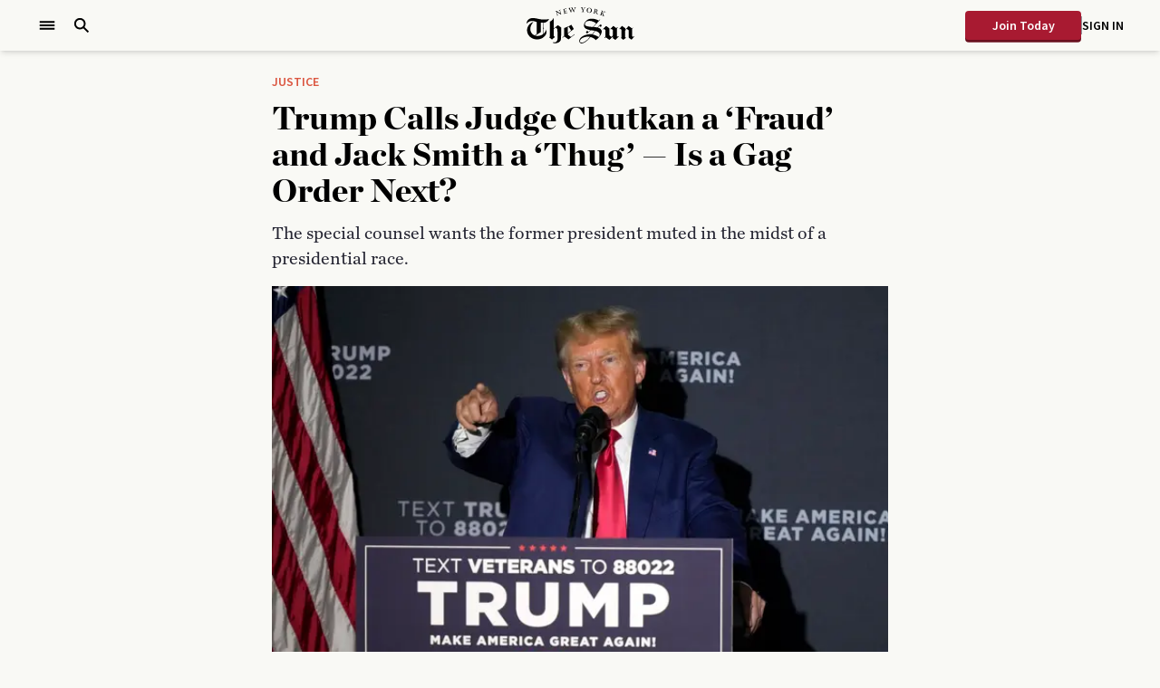

--- FILE ---
content_type: text/html; charset=utf-8
request_url: https://www.nysun.com/article/trump-calls-judge-chutkan-a-fraud-and-jack-smith-a-thug-is-a-gag-order-next
body_size: 25285
content:
<!DOCTYPE html><html lang="en"><head><meta charSet="utf-8"/><meta name="viewport" content="width=device-width"/><meta name="twitter:site" content="https://www.nysun.com"/><meta name="twitter:creator" content="NewYorkSun"/><meta property="og:locale" content="en_IE"/><meta property="og:site_name" content="The New York Sun"/><link rel="icon" type="image/png" sizes="32x32" href="/assets/favicon-32x32.png"/><link rel="icon" type="image/png" sizes="16x16" href="/assets/favicon-16x16.png"/><link rel="apple-touch-icon" sizes="180x180" href="/assets/apple-touch-icon.png"/><link rel="manifest" href="/assets/site.webmanifest"/><link rel="mask-icon" href="/assets/safari-pinned-tab.svg" color="#f9f9f5"/><meta content="The New York Sun"/><meta name="theme-color" content="#f9f9f5"/><meta name="publisher" content="The New York Sun"/><meta property="fb:pages" content="109819009036381"/><script type="application/ld+json">{"@context":"https://schema.org","@graph":[{"@type":"WebSite","@id":"https://www.nysun.com#website","url":"https://www.nysun.com","name":"The New York Sun","description":"The New York Sun covers America and the world from a base in New York. Its report comprises straightforward news dispatches and a lively editorial page that views the world through a prism of principles over politics and people over party.","publisher":{"@id":"https://www.nysun.com#organization"},"inLanguage":"en-US"},{"@type":"Organization","@id":"https://www.nysun.com#organization","name":"The New York Sun","url":"https://www.nysun.com","sameAs":["https://www.youtube.com/@NewYorkSun","https://www.instagram.com/thenewyorksun/","https://www.facebook.com/TheNewYorkSun/","https://twitter.com/NewYorkSun","https://flipboard.com/@TheNewYorkSun"],"logo":{"@type":"ImageObject","@id":"https://www.nysun.com#/schema/logo/image/","inLanguage":"en-US","url":"https://wp.nysun.com/wp-content/uploads/2022/07/the-new-york-sun-og.jpg","contentUrl":"https://wp.nysun.com/wp-content/uploads/2022/07/the-new-york-sun-og.jpg","width":"1200","height":"630","caption":"The New York Sun"},"image":{"@id":"https://www.nysun.com#/schema/logo/image/"}}]}</script><title>Trump Calls Judge Chutkan a ‘Fraud’ and Jack Smith a ‘Thug’ — Is a Gag Order Next? | The New York Sun</title><meta name="robots" content="index,follow"/><meta name="description" content="The special counsel wants the former president muted in the midst of a presidential race."/><meta name="twitter:card" content="summary_large_image"/><meta property="og:title" content="Trump Calls Judge Chutkan a ‘Fraud’ and Jack Smith a ‘Thug’ — Is a Gag Order Next?"/><meta property="og:description" content="The special counsel wants the former president muted in the midst of a presidential race."/><meta property="og:url" content="https://www.nysun.com/article/trump-calls-judge-chutkan-a-fraud-and-jack-smith-a-thug-is-a-gag-order-next"/><meta property="og:type" content="website"/><meta property="og:image" content="https://wp.nysun.com/wp-content/uploads/2023/08/Trump-Cannon-scaled.jpg?w=1200&amp;h=630&amp;fit=fill&amp;fm=jpg&amp;fl=progressive"/><meta property="og:image:alt" content="Trump Calls Judge Chutkan a ‘Fraud’ and Jack Smith a ‘Thug’ — Is a Gag Order Next?"/><meta property="og:image:width" content="1280"/><meta property="og:image:height" content="720"/><link rel="canonical" href="https://www.nysun.com/article/trump-calls-judge-chutkan-a-fraud-and-jack-smith-a-thug-is-a-gag-order-next"/><meta content="2023-09-16T12:14:38.000Z" property="og:updated_time"/><script type="application/ld+json">{"@context":"https://schema.org","@graph":[{"@type":"NewsArticle","headline":"Trump Calls Judge Chutkan a ‘Fraud’ and Jack Smith a ‘Thug’ — Is a Gag Order Next?","url":"https://www.nysun.com/article/trump-calls-judge-chutkan-a-fraud-and-jack-smith-a-thug-is-a-gag-order-next","thumbnailUrl":"https://wp.nysun.com/wp-content/uploads/2023/08/Trump-Cannon-scaled.jpg?w=1200&h=630&fit=fill&fm=jpg&fl=progressive","datePublished":"2023-09-16T11:46:19.000Z","dateModified":"2023-09-16T12:14:38.000Z","description":"The special counsel wants the former president muted in the midst of a presidential race.","articleSection":"Justice","mainEntityOfPage":{"@type":"WebPage","@id":"https://www.nysun.com/article/trump-calls-judge-chutkan-a-fraud-and-jack-smith-a-thug-is-a-gag-order-next"},"image":{"@type":"ImageObject","url":"https://wp.nysun.com/wp-content/uploads/2023/08/Trump-Cannon-scaled.jpg?w=1200&h=630&fit=fill&fm=jpg&fl=progressive","width":"1200","height":"630"},"author":{"@type":"Person","name":"A.R. HOFFMAN","url":"https://www.nysun.com/author/a-r-hoffman"},"publisher":{"@type":"Organization","name":"The New York Sun","url":"https://www.nysun.com","logo":{"@type":"ImageObject","url":"https://www.nysun.com/assets/images/homepage/logo.svg","width":"195","height":"60"}},"license":"https://www.nysun.com/privacy-policy","copyrightHolder":"The New York Sun","copyrightYear":2025,"inLanguage":"en-US","isAccessibleForFree":false,"hasPart":{"@type":"WebPageElement","isAccessibleForFree":false,"cssSelector":".paywall"}},{"@type":"WebPage","@id":"https://www.nysun.com/article/trump-calls-judge-chutkan-a-fraud-and-jack-smith-a-thug-is-a-gag-order-next#webpage","url":"https://www.nysun.com/article/trump-calls-judge-chutkan-a-fraud-and-jack-smith-a-thug-is-a-gag-order-next","name":"Trump Calls Judge Chutkan a ‘Fraud’ and Jack Smith a ‘Thug’ — Is a Gag Order Next?","description":"The special counsel wants the former president muted in the midst of a presidential race.","isPartOf":{"@type":"WebSite","@id":"https://www.nysun.com#website"},"inLanguage":"en-US"},{"@type":"ImageObject","@id":"https://www.nysun.com#/schema/logo/image/","inLanguage":"en-US","url":"https://wp.nysun.com/wp-content/uploads/2023/08/Trump-Cannon-scaled.jpg?w=1200&h=630&fit=fill&fm=jpg&fl=progressive","contentUrl":"https://wp.nysun.com/wp-content/uploads/2023/08/Trump-Cannon-scaled.jpg?w=1200&h=630&fit=fill&fm=jpg&fl=progressive","width":"1200","height":"630","caption":"Trump Calls Judge Chutkan a ‘Fraud’ and Jack Smith a ‘Thug’ — Is a Gag Order Next?"},{"@type":"BreadcrumbList","itemListElement":[{"@type":"ListItem","position":1,"name":"Home","item":"https://www.nysun.com"},{"@type":"ListItem","position":2,"name":"Justice","item":"https://www.nysun.com/section/justice"},{"@type":"ListItem","position":3,"name":"Trump Calls Judge Chutkan a ‘Fraud’ and Jack Smith a ‘Thug’ — Is a Gag Order Next?","item":"https://www.nysun.com/article/trump-calls-judge-chutkan-a-fraud-and-jack-smith-a-thug-is-a-gag-order-next"}]}]}</script><meta name="googlebot" content="index, follow, max-snippet:-1, max-image-preview:large, max-video-preview:-1"/><meta name="bingbot" content="index, follow, max-snippet:-1, max-image-preview:large, max-video-preview:-1"/><meta name="articleId" content="168084"/><meta name="articlePublishTime" content="2023-09-16T11:46:19.000Z"/><link rel="preload" as="image" imageSrcSet="/_next/image?url=https%3A%2F%2Fwp.nysun.com%2Fwp-content%2Fuploads%2F2023%2F08%2FTrump-Cannon.jpg&amp;w=640&amp;q=75 1x, /_next/image?url=https%3A%2F%2Fwp.nysun.com%2Fwp-content%2Fuploads%2F2023%2F08%2FTrump-Cannon.jpg&amp;w=1200&amp;q=75 2x" fetchpriority="high"/><meta name="next-head-count" content="36"/><meta name="robots" content="max-image-preview:standard"/><link rel="preload" href="/_next/static/media/e92d83bc917f49ac-s.p.otf" as="font" type="font/otf" crossorigin="anonymous" data-next-font="size-adjust"/><link rel="preload" href="/_next/static/media/f5ee7fa9e855d3c2-s.p.otf" as="font" type="font/otf" crossorigin="anonymous" data-next-font="size-adjust"/><link rel="preload" href="/_next/static/media/a1c88f8e5001e07c-s.p.otf" as="font" type="font/otf" crossorigin="anonymous" data-next-font="size-adjust"/><link rel="preload" href="/_next/static/media/84225f027c30a51b-s.p.otf" as="font" type="font/otf" crossorigin="anonymous" data-next-font="size-adjust"/><link rel="preload" href="/_next/static/media/919a66ac50487489-s.p.otf" as="font" type="font/otf" crossorigin="anonymous" data-next-font="size-adjust"/><link rel="preload" href="/_next/static/media/b713ba34d3c5b580-s.p.otf" as="font" type="font/otf" crossorigin="anonymous" data-next-font="size-adjust"/><link rel="preload" href="/_next/static/media/8b8f30afffdef204-s.p.otf" as="font" type="font/otf" crossorigin="anonymous" data-next-font="size-adjust"/><link rel="preload" href="/_next/static/media/5658b06f894fed15-s.p.ttf" as="font" type="font/ttf" crossorigin="anonymous" data-next-font="size-adjust"/><link rel="preload" href="/_next/static/media/c58a459c647433de-s.p.ttf" as="font" type="font/ttf" crossorigin="anonymous" data-next-font="size-adjust"/><link rel="preload" href="/_next/static/media/af917d5a06d2a385-s.p.woff2" as="font" type="font/woff2" crossorigin="anonymous" data-next-font="size-adjust"/><link rel="preload" href="/_next/static/media/f29d30f143c29cb7-s.p.woff2" as="font" type="font/woff2" crossorigin="anonymous" data-next-font="size-adjust"/><link rel="preload" href="/_next/static/media/1da3077eb6cdba12-s.p.woff2" as="font" type="font/woff2" crossorigin="anonymous" data-next-font="size-adjust"/><link rel="preload" href="/_next/static/css/f4a733892754598a.css" as="style"/><link rel="stylesheet" href="/_next/static/css/f4a733892754598a.css" data-n-g=""/><link rel="preload" href="/_next/static/css/63f822261b64538c.css" as="style"/><link rel="stylesheet" href="/_next/static/css/63f822261b64538c.css" data-n-p=""/><noscript data-n-css=""></noscript><script defer="" nomodule="" src="/_next/static/chunks/polyfills-c67a75d1b6f99dc8.js"></script><script src="/_next/static/chunks/webpack-e5a1cde3a8ccc8b2.js" defer=""></script><script src="/_next/static/chunks/main-a8c491a00856c97d.js" defer=""></script><script src="/_next/static/chunks/pages/_app-de3bd28c38e92ab5.js" defer=""></script><script src="/_next/static/chunks/framework-9b18a4f20de470db.js" defer=""></script><script src="/_next/static/chunks/918-4456afba0f8cff59.js" defer=""></script><script src="/_next/static/chunks/250-b0f5536faf2f9e4e.js" defer=""></script><script src="/_next/static/chunks/5340-1947b253d7793413.js" defer=""></script><script src="/_next/static/chunks/7107-e5c9c258256868e3.js" defer=""></script><script src="/_next/static/chunks/4524-f192b933740b44c0.js" defer=""></script><script src="/_next/static/chunks/8735-dab2b07c77b3f100.js" defer=""></script><script src="/_next/static/chunks/pages/article/%5Bslug%5D-3e29f04116bd9ce4.js" defer=""></script><script src="/_next/static/7r6wx7auZ2oj-N79cblKx/_buildManifest.js" defer=""></script><script src="/_next/static/7r6wx7auZ2oj-N79cblKx/_ssgManifest.js" defer=""></script><style id="__jsx-3440977895">:root{--font-source-sans-pro:'__Source_Sans_Pro_a20cdc', '__Source_Sans_Pro_Fallback_a20cdc';--font-chronicle:'__chronicle_75bc66', '__chronicle_Fallback_75bc66';--font-chronicle-condensed:'__chronicleCondensed_cc79d8', '__chronicleCondensed_Fallback_cc79d8';--font-ivy-mode:'__ivyMode_7bb8c9', '__ivyMode_Fallback_7bb8c9'}</style></head><body><noscript><iframe src="https://www.googletagmanager.com/ns.html?id=GTM-5G5NQ7Q" height="0" width="0" style="display:none;visibility:hidden"></iframe></noscript><div id="__next"><div class="sticky top-0 z-40 flex items-center h-14 shadow-md bg-body"><div class="container mx-auto px-6 xl:px-10 2xl:px-20"><div class="m-auto grid max-w-[1600px] grid-cols-[1fr_auto_1fr] items-center font-sourceSans text-sm"><div class="flex items-center justify-start space-x-4"><button aria-label="Open Menu" class="inline-flex items-center gap-x-2 hover:opacity-70 focus:outline-none"><svg width="24" height="24" viewBox="0 0 24 24" fill="none" xmlns="http://www.w3.org/2000/svg"><path fill-rule="evenodd" clip-rule="evenodd" d="M3.75 10.9688H20.25V13.0312H3.75V10.9688Z" fill="currentColor"></path><path fill-rule="evenodd" clip-rule="evenodd" d="M3.75 7.21875H20.25V9.28125H3.75V7.21875Z" fill="currentColor"></path><path fill-rule="evenodd" clip-rule="evenodd" d="M3.75 14.7188H20.25V16.7812H3.75V14.7188Z" fill="currentColor"></path></svg></button><button aria-label="Open Search" class="hover:opacity-70 focus:outline-none"><svg width="20" height="20" viewBox="0 0 20 20" fill="none" xmlns="http://www.w3.org/2000/svg"><path d="M18.125 16.7188L13.2781 11.8711C14.0592 10.7977 14.4794 9.50407 14.4781 8.17656C14.4781 4.70195 11.6512 1.875 8.17656 1.875C4.70195 1.875 1.875 4.70195 1.875 8.17656C1.875 11.6512 4.70195 14.4781 8.17656 14.4781C9.50407 14.4794 10.7977 14.0592 11.8711 13.2781L16.7188 18.125L18.125 16.7188ZM8.17656 12.4879C7.32375 12.488 6.49007 12.2351 5.78095 11.7614C5.07183 11.2877 4.51913 10.6143 4.19274 9.82638C3.86635 9.0385 3.78093 8.17152 3.94728 7.33509C4.11364 6.49866 4.5243 5.73035 5.12733 5.12733C5.73035 4.5243 6.49866 4.11364 7.33509 3.94728C8.17152 3.78093 9.0385 3.86635 9.82638 4.19274C10.6143 4.51913 11.2877 5.07183 11.7614 5.78095C12.2351 6.49007 12.488 7.32375 12.4879 8.17656C12.4865 9.31959 12.0319 10.4154 11.2236 11.2236C10.4154 12.0319 9.31959 12.4865 8.17656 12.4879Z" fill="currentColor"></path></svg></button></div><a href="/"><h1 class="sr-only">The New York Sun</h1><svg width="119" height="40" viewBox="0 0 119 40" fill="none" xmlns="http://www.w3.org/2000/svg"><path d="M24.9409 33.1966L28.0357 35.6839L31.3181 32.8894L30.0041 31.6609V12.0239C30.0041 12.0239 29.6997 12.0792 29.6947 12.1145C29.5222 13.0812 27.3102 15.3873 25.8643 15.775V32.4514C25.8643 32.4514 25.2758 32.8894 24.9409 33.1966Z" fill="currentColor"></path><path d="M32.0433 22.5119H32.2057L34.0981 24.1181L34.2046 34.2639C34.2046 34.2639 34.7119 39.9334 28.9639 38.6998L29.0044 39.2033C29.8414 39.6151 30.7702 39.8092 31.7034 39.7672C34.9504 39.5709 37.7306 38.0251 37.9589 35.1198C38.3495 30.0847 38.1415 22.3256 38.1415 22.3256L34.646 19.808L29.9887 23.5088V24.1735C29.9887 24.1735 32.089 22.4666 32.0433 22.5119Z" fill="currentColor"></path><path d="M22.0029 24.5008C21.9859 24.5352 21.9707 24.5705 21.9573 24.6065C21.2968 26.4306 20.1815 28.0589 18.7154 29.3396C16.8358 30.955 14.4068 31.7994 11.9222 31.701C7.25985 31.4745 4.17526 28.3577 4.17526 23.7858C4.22932 22.386 4.57242 21.0122 5.1833 19.7494C5.79418 18.4866 6.65981 17.3618 7.72659 16.4446C7.38879 16.3866 7.04221 16.4038 6.71192 16.4949C3.05913 18.1263 0.547852 21.5301 0.547852 25.5028C0.547852 31.0414 5.48419 35.5378 11.5722 35.5378C16.0367 35.5378 19.8874 33.1159 21.6174 29.6366C22.3226 27.8189 22.0385 24.8533 22.0029 24.5008Z" fill="currentColor"></path><path d="M18.8974 17.0787H18.4722V29.9133H18.8974V17.0787Z" fill="currentColor"></path><path d="M11.3337 15.3423L11.217 29.6773L8.79199 31.1879L9.19277 31.6259L15.6866 27.5021V19.5466C15.6866 19.5466 15.641 17.0291 15.9149 16.9787" fill="currentColor"></path><path d="M9.63932 15.7401C11.1106 16.153 11.5164 16.5558 12.7645 16.7471C14.7571 17.0088 16.7666 17.1233 18.7764 17.0895C23.175 17.0895 24.9811 12.9154 24.9811 12.9154C23.525 13.5196 18.477 13.9576 15.1134 13.2426C12.7137 12.7391 11.6839 12.578 10.0401 12.2356C0.197849 10.277 0 18.026 0 18.026C1.01467 17.6081 2.91716 13.8469 9.63932 15.7401Z" fill="currentColor"></path><path d="M18.0303 23.1015L18.6594 22.4066L19.324 23.1216L18.7355 23.8769L18.0303 23.1015Z" fill="currentColor"></path><path d="M53.2094 30.0398L52.8745 29.7024L48.9934 32.8041L45.6603 30.4124L45.6298 29.0378L52.1998 24.0026L49.4957 19.3653C48.097 20.1932 46.6465 20.9315 45.1529 21.5757C44.4072 21.8476 41.5509 22.9755 41.5509 22.9755L41.6016 31.6309L39.481 33.2975L39.7498 33.6953L41.6625 32.2351L46.3046 35.5784L53.2094 30.0398ZM45.5994 21.9533L46.6699 21.4498L49.1812 25.7297L45.5842 28.5242L45.5994 21.9533Z" fill="currentColor"></path><path d="M85.5165 23.836L84.9178 24.4452L84.5576 24.118L85.5317 23.1411L86.6985 21.9579L87.7842 20.8502C89.5853 22.1593 91.2595 23.3174 91.2595 23.3174V31.152L93.6744 32.9143C93.6744 32.9143 95.3384 31.2578 95.3942 31.1621C95.3942 29.9486 95.3942 25.0192 95.3942 25.0192L93.7099 23.7252L93.0097 24.3345L92.6699 24.0223L95.8508 20.8502L99.1079 23.3677L100.163 22.3254L100.473 22.693L99.4275 23.7554V32.3907L100.275 32.9395L101.254 31.9879L101.579 32.3151L97.9867 35.9153L95.4095 34.0674V31.867L91.4979 35.8448L87.353 32.9395L86.2775 33.9465L85.9325 33.6142L87.2464 32.3051V25.0293L85.5469 23.8158" fill="currentColor"></path><path d="M85.5165 23.836L84.9178 24.4452L84.5576 24.118L85.5317 23.1411L86.6985 21.9579L87.7842 20.8502C89.5853 22.1593 91.2595 23.3174 91.2595 23.3174V31.152L93.6744 32.9143C93.6744 32.9143 95.3384 31.2578 95.3942 31.1621C95.3942 29.9486 95.3942 25.0192 95.3942 25.0192L93.7099 23.7252L93.0097 24.3345L92.6699 24.0223L95.8508 20.8502L99.1079 23.3677L100.163 22.3254L100.473 22.693L99.4275 23.7554V32.3907L100.275 32.9395L101.254 31.9879L101.579 32.3151L97.9867 35.9153L95.4095 34.0674V31.867L91.4979 35.8448L87.353 32.9395L86.2775 33.9465L85.9325 33.6142L87.2464 32.3051V25.0293L85.5469 23.8158" fill="currentColor"></path><path d="M108.889 23.1512V24.9991L112.648 20.7142L116.433 23.3879L117.331 22.4564L117.676 22.7736L117.534 22.8592L116.616 23.9166V31.9275L117.843 32.8791L118.66 31.9577L119 32.295L115.804 35.9002L112.851 33.5689V25.4674L110.528 23.8561L108.874 25.7443V32.8992L109.721 33.8207C109.685 33.8207 109.721 33.876 109.685 33.8962C108.638 34.507 107.645 35.2061 106.718 35.9858C106.718 35.9858 105.023 34.5357 104.181 33.9415L104.861 33.0553V24.833L103.268 23.69L102.679 24.2992L102.329 23.9871L104.069 22.0385L105.297 20.5883L108.889 23.1512Z" fill="currentColor"></path><path d="M80.4175 23.1314C79.8641 22.8487 79.278 22.6339 78.6722 22.492C78.8447 22.2855 79.7681 21.1879 80.0218 20.8958L80.5798 20.3621C80.5723 20.4257 80.5723 20.4899 80.5798 20.5534C80.5776 20.7014 80.6084 20.848 80.6698 20.9829C80.7312 21.1177 80.8218 21.2375 80.9352 21.3336C81.0485 21.4298 81.1818 21.5 81.3256 21.5392C81.4694 21.5784 81.6201 21.5856 81.767 21.5605C82.084 21.4797 82.3631 21.2927 82.5572 21.0313C82.7513 20.7698 82.8485 20.4499 82.8324 20.1255C82.8346 19.9775 82.8038 19.8309 82.7424 19.696C82.681 19.5612 82.5905 19.4414 82.4771 19.3453C82.3638 19.2491 82.2304 19.1789 82.0866 19.1397C81.9429 19.1005 81.7922 19.0933 81.6453 19.1184H81.5894L81.5083 19.1486L81.4068 19.1889C80.6001 19.5313 79.8848 20.4024 79.3166 21.1325C78.8092 21.7518 78.3527 22.2855 78.2664 22.3762C77.0133 22.1244 75.2224 21.923 73.9236 21.7971C76.3132 19.1083 78.3577 16.908 81.2546 13.6906L80.9756 13.3885C80.4682 13.9625 80.3769 14.0279 79.6869 14.7479C78.3194 13.9332 76.8267 13.3465 75.2681 13.0108C73.5377 12.6535 71.7587 12.5905 70.007 12.8245C68.3849 13.1336 66.8924 13.9154 65.7201 15.0702C64.8624 15.8722 64.1938 16.8522 63.7618 17.9402C63.3687 18.8614 63.2575 19.8771 63.4421 20.8606C63.5893 21.6111 63.9401 22.3075 64.4568 22.8746C64.6547 23.1616 65.7353 24.355 70.2709 25.216C69.7635 25.7749 69.4084 26.1827 68.8452 26.7618C68.586 27.0677 68.2971 27.3477 67.9828 27.5976C67.9936 27.5595 68.0021 27.5209 68.0081 27.4818C68.043 27.3354 68.0444 27.1831 68.0123 27.0362C67.9801 26.8892 67.9151 26.7512 67.8222 26.6324C67.7292 26.5136 67.6107 26.417 67.4752 26.3496C67.3397 26.2823 67.1907 26.2459 67.0391 26.2431C66.7125 26.2664 66.4045 26.4035 66.1697 26.6301C65.9349 26.8567 65.7882 27.1583 65.7556 27.4818C65.7216 27.6278 65.7209 27.7795 65.7534 27.9259C65.786 28.0722 65.8511 28.2095 65.944 28.3277C66.0368 28.4459 66.1551 28.5421 66.2901 28.6091C66.4252 28.6762 66.5736 28.7125 66.7246 28.7154C66.8207 28.7147 66.9163 28.7012 67.0087 28.6751H67.0797C67.6378 28.4737 68.0944 28.2371 69.3779 26.792C69.6468 26.4949 70.2912 25.8101 70.7528 25.3217C71.4732 25.4476 72.2748 25.5684 73.1728 25.6742C74.0708 25.7799 74.781 25.8957 75.4203 26.0317C74.4056 27.3106 73.5381 28.4032 72.2849 29.8936C68.9141 29.5139 65.5061 30.149 62.5036 31.7163C60.7229 32.6831 58.9015 34.0375 58.2775 36.1875C58.0821 36.8002 58.082 37.4579 58.2772 38.0707C58.4724 38.6835 58.8535 39.2215 59.3683 39.6114C60.6315 40.4573 62.255 39.7524 63.6502 39.1079C65.715 38.1008 67.2928 36.5651 68.7742 34.964C69.3475 34.3396 70.4941 32.9499 70.5397 32.8794C71.4251 33.0957 72.2855 33.4028 73.1068 33.7958C73.9869 34.2282 74.8113 34.764 75.5623 35.3919C75.608 35.4272 76.506 36.3184 76.4857 36.3436L76.9676 35.9207C79.7985 33.5693 82.5483 30.7848 83.0049 27.2049C83.1977 25.221 81.701 23.7256 80.4682 23.1768L80.4175 23.1314ZM65.7556 20.5786C64.9997 20.1254 64.3756 19.5716 64.4213 18.7106C64.4354 18.0768 64.6258 17.4592 64.9714 16.9261C65.317 16.393 65.8044 15.965 66.3796 15.6895C69.0025 14.471 71.6305 15.1306 73.6801 15.9866C74.8084 16.4845 75.8715 17.1169 76.8459 17.8697C75.2833 19.6874 74.8977 20.1204 73.3808 21.8324C70.0933 21.6058 66.5115 21.1879 65.7708 20.5937L65.7556 20.5786ZM69.3627 33.5844C67.9841 35.3088 66.3096 36.7781 64.4162 37.9246C63.3491 38.6947 62.0625 39.1074 60.7431 39.1029C60.3565 39.1074 59.9753 39.0119 59.6372 38.8259C59.3008 38.5622 59.0634 38.194 58.9631 37.7804C58.8629 37.3668 58.9055 36.9317 59.0842 36.545C59.9974 34.4353 62.9805 32.9751 66.1868 32.5572C67.4665 32.3838 68.7681 32.4625 70.0172 32.7888L69.3577 33.5844H69.3627ZM72.8024 30.0598C73.8577 28.6852 74.8673 27.4818 75.8769 26.1877L76.4248 26.3187C76.6585 26.3786 76.8888 26.4509 77.1148 26.5352C77.9638 26.8283 78.7615 27.2513 79.479 27.7889C79.8576 28.051 80.1722 28.3941 80.3994 28.793C80.6267 29.1918 80.7608 29.6361 80.7919 30.0933C80.8231 30.5504 80.7505 31.0087 80.5795 31.4342C80.4084 31.8598 80.1433 32.2418 79.8036 32.5522C79.8036 32.5522 79.6971 32.668 79.6159 32.7435L79.484 32.8291C77.4562 31.4895 75.1879 30.5494 72.8024 30.0598Z" fill="currentColor"></path><path d="M44.9288 6.40451L40.9615 7.28062V7.17487C41.2064 7.11486 41.4362 7.00513 41.6362 6.85261C41.6992 6.73905 41.738 6.61386 41.7502 6.48481C41.7624 6.35576 41.7478 6.2256 41.7073 6.10238C41.6616 5.78014 41.5551 5.2313 41.4181 4.62205C41.2811 4.0128 41.2253 3.73587 41.0579 3.07627C40.9361 2.57275 40.8752 2.43177 40.6723 2.35625C40.4493 2.31512 40.2206 2.31512 39.9976 2.35625V2.24549L43.0416 1.58589C43.5489 1.47008 43.7112 1.4298 43.767 1.27371H43.8482L44.0461 2.462H43.9497C43.9497 2.462 43.8381 2.04911 43.6351 1.95848C43.3909 1.89281 43.1335 1.89281 42.8893 1.95848C42.7118 1.98869 42.4682 2.03904 42.2552 2.08436L41.7478 2.20016C41.8645 2.83458 42.0167 3.57474 42.1486 4.17392L43.3967 3.87687C43.5283 3.8569 43.6467 3.78636 43.7264 3.68049C43.7986 3.52297 43.8233 3.3481 43.7975 3.17697H43.8888L44.2338 4.71772H44.1425C44.0592 4.50832 43.9311 4.31936 43.767 4.16387L42.245 4.50626C42.245 4.50626 42.4226 5.34209 42.5697 5.86575C42.7168 6.3894 42.8538 6.5908 43.5844 6.42968C44.0604 6.35058 44.4942 6.11039 44.8121 5.74992C44.9158 5.57211 44.9878 5.37798 45.0252 5.17594H45.1165L44.9897 6.40451" fill="currentColor"></path><path d="M37.1567 3.18219C37.0045 3.31311 36.9944 3.48935 37.1212 3.98279C37.4459 5.18619 37.7097 6.06229 38.1359 7.46205C38.1866 7.64332 38.3287 8.05116 38.3287 8.05116L38.1562 8.13677L33.3111 5.22646C33.3111 5.22646 33.8591 7.05925 34.1077 7.84977C34.3563 8.64028 34.4526 8.71578 34.6454 8.73593C34.8678 8.75276 35.0914 8.73923 35.31 8.69567L35.3456 8.80138L33.1488 9.43582L33.1184 9.3301C33.3278 9.24956 33.5243 9.1393 33.7018 9.0028C33.8439 8.87692 33.8337 8.61007 33.7018 8.06628C33.4278 6.96358 32.8393 4.91932 32.8393 4.91932C32.6581 4.79917 32.462 4.70271 32.2559 4.63231C32.0479 4.57946 31.8298 4.57946 31.6217 4.63231L31.5913 4.52657L33.8134 3.88208L33.8439 3.9878C33.8439 3.9878 33.4684 4.13384 33.4481 4.35539C35.0614 5.36241 37.5829 6.8377 37.5829 6.8377C37.5829 6.8377 37.1161 5.32717 36.7458 4.23455C36.5276 3.59509 36.416 3.4692 36.1674 3.46416C35.9665 3.44947 35.7647 3.44947 35.5637 3.46416V3.36345L37.7047 2.74414L37.7351 2.84485C37.5553 2.93074 37.3852 3.03539 37.2278 3.15702" fill="currentColor"></path><path d="M54.1072 0.372541C53.9043 0.50849 53.6963 0.725007 53.4375 1.57594C52.9302 3.18215 52.3061 5.51846 52.3061 5.51846L52.1032 5.55371C52.1032 5.55371 51.9815 5.28685 51.8952 5.08041C51.2966 3.78134 50.3174 1.90825 50.3174 1.90825C50.3174 1.90825 49.7086 3.88707 49.1759 5.8558L48.973 5.89105L48.7751 5.42783C48.2374 4.21436 47.6945 3.07139 47.1364 1.90324C47.0362 1.61904 46.8411 1.37738 46.5835 1.21844C46.3714 1.12438 46.141 1.07798 45.9087 1.08251V0.976763L48.3896 0.709917V0.820675C48.1968 0.876061 47.8163 0.941514 47.8518 1.28894C47.8828 1.49322 47.9444 1.69176 48.0344 1.87804C48.283 2.44701 48.6432 3.22746 49.2165 4.43589C49.5564 3.28788 50.079 1.41482 50.079 1.41482C49.9868 1.17425 49.8052 0.977877 49.5716 0.866005C49.395 0.779992 49.2002 0.73685 49.0034 0.740126V0.629338L51.5401 0.362492V0.47325C51.3727 0.513531 50.8095 0.609191 50.8552 1.03214C50.8863 1.23225 50.9496 1.42608 51.0429 1.60615C51.4691 2.50241 51.8597 3.23754 52.3315 4.12372C52.3315 4.12372 52.7374 2.6585 52.9809 1.60615C53.0627 1.3094 53.1004 1.00236 53.0925 0.694797C53.057 0.352408 52.6816 0.387651 52.433 0.377581V0.266823L54.6855 0.025116V0.135905C54.4824 0.174553 54.2871 0.245984 54.1072 0.347372" fill="currentColor"></path><path d="M64.6642 0.538762C64.4128 0.662833 64.2018 0.854802 64.0554 1.09261C63.5481 1.7925 62.7668 3.04121 62.7668 3.04121C62.7305 3.27814 62.7068 3.51682 62.6958 3.75622C62.6958 3.99287 62.6704 4.23455 62.6653 4.41078C62.6653 4.73303 62.6653 4.9747 62.8936 5.12072C63.0992 5.20845 63.316 5.26776 63.5379 5.29697V5.40772L60.8288 5.22647V5.12072C61.0528 5.11564 61.2755 5.08696 61.4934 5.03513C61.7014 4.96464 61.7724 4.76826 61.8181 4.37049C61.8637 3.97271 61.9094 3.26275 61.9094 3.26275C61.9094 3.26275 61.2093 1.72705 60.7324 0.845898C60.6283 0.624101 60.4758 0.428033 60.2859 0.271886C60.1529 0.189638 60.0045 0.134866 59.8496 0.110789V0L62.087 0.146008V0.256796C61.9398 0.256796 61.5796 0.256805 61.5796 0.548843C61.5864 0.725436 61.6351 0.897951 61.7217 1.05236C61.8485 1.3595 62.574 2.76932 62.574 2.76932C62.9142 2.26919 63.2275 1.75152 63.5126 1.21849C63.6032 1.06278 63.665 0.892268 63.6952 0.71498C63.6952 0.362521 63.3401 0.337351 63.1879 0.312176V0.201417L65.1512 0.327296V0.443094C64.9983 0.44355 64.8469 0.47258 64.7048 0.528682" fill="currentColor"></path><path d="M68.6626 6.07202C68.3029 6.01483 67.9584 5.88702 67.6491 5.69608C67.3398 5.50513 67.0719 5.25489 66.8612 4.95998C66.6505 4.66508 66.5012 4.33145 66.422 3.97859C66.3428 3.62572 66.3353 3.26072 66.3999 2.90494C66.4736 2.54297 66.6199 2.19938 66.83 1.89465C67.0402 1.58992 67.31 1.33026 67.6233 1.13109C67.9366 0.931917 68.2871 0.797316 68.6539 0.735289C69.0207 0.673262 69.3963 0.685096 69.7584 0.770047C70.1205 0.818973 70.4687 0.940594 70.7817 1.12752C71.0948 1.31445 71.3662 1.56275 71.5794 1.85725C71.7926 2.15175 71.9431 2.48629 72.0216 2.84043C72.1002 3.19457 72.1052 3.56088 72.0364 3.917C71.9626 4.28104 71.8159 4.62666 71.605 4.9334C71.3941 5.24014 71.1234 5.50175 70.8087 5.70272C70.4941 5.90368 70.1421 6.03993 69.7734 6.10337C69.4048 6.1668 69.027 6.15614 68.6626 6.07202ZM69.5859 1.03689C68.414 0.815347 67.6479 1.87776 67.4298 3.05094C67.1457 4.5212 67.7697 5.63899 68.8249 5.84039C70.0019 6.06194 70.7629 5.1103 71.0166 3.82634C71.2703 2.54239 70.7883 1.3088 69.5859 1.07718" fill="currentColor"></path><path d="M78.5912 7.76863C78.1864 7.70885 77.8042 7.5456 77.4822 7.29489C77.1602 7.04418 76.9095 6.71465 76.7547 6.33867C76.5759 5.88955 76.4582 5.41882 76.4046 4.93889C76.1661 4.93889 75.537 4.89359 75.537 4.89359C75.537 4.89359 75.4 5.56324 75.329 6.04158C75.2935 6.30844 75.1971 6.72636 75.5218 6.88748C75.6892 6.96301 75.9937 7.06874 75.9937 7.06874V7.17449L73.4976 6.67097V6.56522C73.7068 6.6036 73.9221 6.59326 74.1266 6.53501C74.3752 6.41417 74.431 6.1322 74.497 5.90562C74.5629 5.67904 74.7202 4.9993 74.8471 4.39508C74.9536 3.89157 75.0754 3.27729 75.1515 2.82413C75.2276 2.37096 75.2377 2.15949 75.0957 2.00844C74.9371 1.87639 74.7493 1.78325 74.5477 1.73655V1.62576C74.5477 1.62576 75.8516 1.87753 76.5061 2.01348C77.6983 2.26523 78.5353 2.87952 78.3578 3.77577C78.2751 4.04919 78.1113 4.29154 77.8878 4.47118C77.6643 4.65082 77.3914 4.75941 77.1047 4.7828C77.2273 5.37401 77.4449 5.94184 77.749 6.46455C77.9464 6.79747 78.1965 7.09666 78.4897 7.3507C78.7506 7.54507 79.0445 7.69173 79.3573 7.78375V7.88446C79.1696 7.88446 78.8499 7.81898 78.5963 7.76863H78.5912ZM76.1002 2.18469L75.5928 4.46558L76.3843 4.72238C76.6315 4.66567 76.8576 4.54119 77.037 4.36315C77.2164 4.18511 77.3418 3.96067 77.399 3.71535C77.6019 2.76875 76.6228 2.32566 76.0596 2.20482" fill="currentColor"></path><path d="M80.7324 8.35778L80.7679 8.25206C80.9737 8.29074 81.1826 8.31096 81.392 8.31248C81.5594 8.31248 81.7116 8.19668 81.8993 7.68309C82.087 7.16951 82.2443 6.74151 82.4472 6.13226C82.6501 5.52301 82.782 5.15546 82.9545 4.66201C83.0357 4.41026 83.127 4.15849 82.9545 3.96212C82.8078 3.81441 82.6361 3.69343 82.4472 3.60465L82.4827 3.4989L84.7657 4.26926L84.7302 4.37501C84.557 4.31839 84.3743 4.29615 84.1924 4.30955C83.9692 4.34983 83.8525 4.61167 83.7359 4.92385C83.5481 5.42736 83.4162 5.79493 83.2285 6.37397C83.0408 6.95301 82.8886 7.38099 82.7212 7.97514C82.5893 8.40312 82.5791 8.59446 82.7212 8.76062C82.8759 8.88757 83.0464 8.99419 83.2285 9.07783L83.193 9.18355L80.7324 8.35778ZM83.7764 9.36481L83.8119 9.25909C83.8119 9.25909 84.1721 9.36482 84.3192 9.22384C84.3052 9.05021 84.2623 8.88009 84.1924 8.72033C83.7967 7.63274 83.3401 6.63074 83.3401 6.63074C83.9489 6.26821 84.4968 5.91575 85.06 5.50287C85.3847 5.26119 85.5419 5.11516 85.5977 4.95907C85.6535 4.80298 85.4303 4.60159 85.2121 4.50089L85.2477 4.39514L87.414 5.1202L87.3785 5.22595C87.1908 5.18567 86.6581 4.96916 85.6282 5.5482C85.2426 5.76975 84.436 6.27325 84.1671 6.47969C84.5121 7.42629 84.8317 8.22689 85.0651 8.78579C85.1847 9.1517 85.3918 9.4834 85.6688 9.75252C85.7937 9.85692 85.9341 9.94182 86.0848 10.0043L86.0493 10.105L83.7764 9.36481Z" fill="currentColor"></path></svg></a><div class="flex items-center justify-end gap-x-3 sm:gap-x-4"><a class="inline-flex items-center justify-center gap-2 rounded text-center font-sourceSans font-semibold transition-all px-3 py-[6px] text-sm bg-red2 text-white shadow-[0_.2em_#69101f] hover:shadow-[0_.3em_#69101f] max-[420px]:px-2 lg:w-32 sm:block" href="/pricing"><span>Join <span class="hidden md:inline">Today</span></span></a><div class="h-5 w-px bg-gray1 hidden sm:block"></div><button id="header-signin-button" class="cursor-pointer text-xs font-semibold uppercase md:text-sm max-sm:hidden">Sign In</button></div></div></div></div><div class="article-wrapper container mx-auto px-6 lg:max-w-3xl xl:max-w-none xl:px-10 2xl:px-20"><article class="relative mt-6 print:mx-auto print:w-4/5 lg:grid lg:grid-cols-[1fr_680px_1fr]"><div class="relative col-start-2"><div><div class="font-sourceSans text-sm font-semibold uppercase text-sunRed"><a id="section-name" href="/section/justice">Justice</a></div><h1 class="text-black1 mt-3 text-2xl font-black md:text-3xl xl:text-4xl">Trump Calls Judge Chutkan a ‘Fraud’ and Jack Smith a ‘Thug’ — Is a Gag Order Next?</h1><p class="mt-3 text-coolCharcol md:text-lg xl:text-xl">The special counsel wants the former president muted in the midst of a presidential race.</p><figure class="mt-4 w-full"><img alt="AP Photo/Robert F. Bukaty" fetchpriority="high" width="600" height="400" decoding="async" data-nimg="1" class="aspect-[3/2] w-full object-cover object-center article-image" style="color:transparent" srcSet="/_next/image?url=https%3A%2F%2Fwp.nysun.com%2Fwp-content%2Fuploads%2F2023%2F08%2FTrump-Cannon.jpg&amp;w=640&amp;q=75 1x, /_next/image?url=https%3A%2F%2Fwp.nysun.com%2Fwp-content%2Fuploads%2F2023%2F08%2FTrump-Cannon.jpg&amp;w=1200&amp;q=75 2x" src="/_next/image?url=https%3A%2F%2Fwp.nysun.com%2Fwp-content%2Fuploads%2F2023%2F08%2FTrump-Cannon.jpg&amp;w=1200&amp;q=75"/><figcaption class="mt-2 font-sourceSans text-sm leading-tight text-gray3">President Trump speaks at a campaign rally, August 8, 2023, at Windham High School at Windham, New Hampshire.  AP Photo/Robert F. Bukaty</figcaption></figure></div><div class="my-6 flex items-center justify-between border-b border-t border-darkGray px-2 py-4"><a class="flex items-center gap-2 font-sourceSans" href="/author/a-r-hoffman"><img alt="A.R. HOFFMAN" loading="lazy" width="80" height="80" decoding="async" data-nimg="1" class="aspect-square h-14 w-14 self-start rounded-full object-cover object-center" style="color:transparent" srcSet="/_next/image?url=https%3A%2F%2Fwp.nysun.com%2Fwp-content%2Fuploads%2F2022%2F01%2Fhoffman-ari-1-768x768-2.webp&amp;w=96&amp;q=75 1x, /_next/image?url=https%3A%2F%2Fwp.nysun.com%2Fwp-content%2Fuploads%2F2022%2F01%2Fhoffman-ari-1-768x768-2.webp&amp;w=256&amp;q=75 2x" src="/_next/image?url=https%3A%2F%2Fwp.nysun.com%2Fwp-content%2Fuploads%2F2022%2F01%2Fhoffman-ari-1-768x768-2.webp&amp;w=256&amp;q=75"/><div class="leading-tight"><span id="author-name" class="block font-semibold text-coolCharcol">A.R. HOFFMAN</span><time class="mt-1 flex flex-col text-xs italic text-coolCharcol" dateTime="2023-09-16T11:46:19.000Z">Published: <!-- -->Sept. 16, 2023 07:46 AM ET</time><time class="mt-1 flex flex-col text-xs italic text-coolCharcol" dateTime="2023-09-16T12:14:38.000Z">Updated: <!-- -->Sept. 16, 2023 08:14 AM ET</time></div></a><div class="flex items-center gap-1 text-red2 max-sm:hidden"><a aria-label="Facebook" href="https://www.facebook.com/sharer/sharer.php?kid_directed_site=0&amp;u=https://www.nysun.com/article/trump-calls-judge-chutkan-a-fraud-and-jack-smith-a-thug-is-a-gag-order-next" target="_blank" rel="noreferrer" class="p-3" style="--bg-color:#3B5998"><svg width="24" height="24" viewBox="0 0 24 24" fill="none" xmlns="http://www.w3.org/2000/svg" class="h-6 w-6"><path d="M13.3935 13.7086V22.5H9.35503V13.7086H6V10.1439H9.35503V8.84689C9.35503 4.0318 11.3665 1.5 15.6224 1.5C16.9271 1.5 17.2533 1.70969 17.9678 1.88055V5.40643C17.1679 5.26664 16.9427 5.18898 16.1117 5.18898C15.1254 5.18898 14.5973 5.46856 14.1158 6.01997C13.6342 6.57138 13.3935 7.52663 13.3935 8.89349V10.1516H17.9678L16.7408 13.7163H13.3935V13.7086Z" fill="currentColor"></path></svg></a><a aria-label="Twitter" href="https://twitter.com/share?url=Trump Calls Judge Chutkan a ‘Fraud’ and Jack Smith a ‘Thug’ — Is a Gag Order Next? 📰 @NewYorkSun%0A%0Ahttps://www.nysun.com/article/trump-calls-judge-chutkan-a-fraud-and-jack-smith-a-thug-is-a-gag-order-next" target="_blank" rel="noreferrer" class="p-3" style="--bg-color:#55ACEE"><svg width="24" height="24" viewBox="0 0 24 24" fill="none" xmlns="http://www.w3.org/2000/svg" class="h-6 w-6"><path d="M13.4821 10.6218L20.0389 3H18.4852L12.7919 9.61788L8.24467 3H3L9.87627 13.0074L3 21H4.55384L10.5661 14.0113L15.3683 21H20.613L13.4817 10.6218H13.4821ZM11.3539 13.0956L10.6572 12.0991L5.11372 4.16971H7.50033L11.974 10.5689L12.6707 11.5655L18.4859 19.8835H16.0993L11.3539 13.096V13.0956Z" fill="currentColor"></path></svg></a><a aria-label="Email" href="mailto:?subject=Trump Calls Judge Chutkan a ‘Fraud’ and Jack Smith a ‘Thug’ — Is a Gag Order Next? | The New York Sun&#x27;&amp;body=https://www.nysun.com/article/trump-calls-judge-chutkan-a-fraud-and-jack-smith-a-thug-is-a-gag-order-next%0D%0A %0D%0AThe special counsel wants the former president muted in the midst of a presidential race.%0D%0A %0D%0AThank you for reading The New York Sun" target="_blank" rel="noreferrer" class="p-3" style="--bg-color:#B5903E"><svg width="24" height="24" viewBox="0 0 24 24" fill="none" xmlns="http://www.w3.org/2000/svg" class="h-6 w-6"><path d="M19.875 3.75H4.125C3.42904 3.75074 2.76179 4.02755 2.26967 4.51967C1.77755 5.01179 1.50074 5.67904 1.5 6.375V17.625C1.50074 18.321 1.77755 18.9882 2.26967 19.4803C2.76179 19.9725 3.42904 20.2493 4.125 20.25H19.875C20.571 20.2493 21.2382 19.9725 21.7303 19.4803C22.2225 18.9882 22.4993 18.321 22.5 17.625V6.375C22.4993 5.67904 22.2225 5.01179 21.7303 4.51967C21.2382 4.02755 20.571 3.75074 19.875 3.75ZM19.2103 8.09203L12.4603 13.342C12.3287 13.4444 12.1667 13.4999 12 13.4999C11.8333 13.4999 11.6713 13.4444 11.5397 13.342L4.78969 8.09203C4.71038 8.03214 4.64377 7.95709 4.59372 7.87123C4.54367 7.78537 4.51118 7.69042 4.49815 7.5919C4.48511 7.49338 4.49179 7.39325 4.51778 7.29733C4.54378 7.20142 4.58858 7.11162 4.64958 7.03316C4.71058 6.95471 4.78656 6.88916 4.87312 6.84032C4.95967 6.79149 5.05506 6.76034 5.15376 6.74869C5.25245 6.73704 5.35248 6.74513 5.44802 6.77247C5.54357 6.79981 5.63272 6.84587 5.71031 6.90797L12 11.7998L18.2897 6.90797C18.447 6.7892 18.6447 6.73711 18.84 6.76296C19.0354 6.78881 19.2128 6.89053 19.3338 7.04612C19.4547 7.20171 19.5096 7.39866 19.4865 7.59439C19.4634 7.79011 19.3642 7.96888 19.2103 8.09203Z" fill="currentColor"></path></svg></a><a aria-label="WhatsApp" href="https://wa.me/?text=https://www.nysun.com/article/trump-calls-judge-chutkan-a-fraud-and-jack-smith-a-thug-is-a-gag-order-next" target="_blank" rel="noreferrer" class="p-3" style="--bg-color:#25D366"><svg width="24" height="24" viewBox="0 0 24 24" fill="none" xmlns="http://www.w3.org/2000/svg" class="h-6 w-6"><path d="M19.4405 4.55247C18.4697 3.58125 17.3165 2.81163 16.0471 2.28791C14.7777 1.7642 13.4172 1.49673 12.0441 1.5009C6.28125 1.5009 1.59 6.16872 1.58766 11.9072C1.58511 13.7344 2.06676 15.5297 2.98359 17.1103L1.5 22.5009L7.04297 21.0539C8.57729 21.8851 10.2948 22.3201 12.0398 22.3195H12.0441C17.8064 22.3195 22.4972 17.6512 22.5 11.9132C22.5035 10.5448 22.2348 9.18924 21.7095 7.92556C21.1843 6.66188 20.413 5.51528 19.4405 4.55247ZM12.0441 20.5631H12.0403C10.4847 20.5636 8.95739 20.1472 7.61719 19.3575L7.29984 19.17L4.01062 20.0287L4.88859 16.837L4.68187 16.5089C3.81206 15.1318 3.35121 13.536 3.35297 11.9072C3.35297 7.13856 7.25344 3.25872 12.0473 3.25872C14.347 3.25461 16.5542 4.16412 18.1833 5.78721C19.8125 7.4103 20.7302 9.61403 20.7347 11.9137C20.7328 16.6828 16.8342 20.5631 12.0441 20.5631ZM16.8108 14.0854C16.5497 13.9551 15.2639 13.3261 15.0258 13.2393C14.7877 13.1526 14.6119 13.109 14.438 13.3697C14.2641 13.6303 13.763 14.2134 13.6106 14.3892C13.4583 14.565 13.3059 14.5842 13.0448 14.4539C12.7837 14.3236 11.9414 14.0493 10.9434 13.1634C10.1667 12.4739 9.64266 11.6226 9.49031 11.3625C9.33797 11.1023 9.47391 10.9612 9.60469 10.8318C9.72234 10.7151 9.86578 10.5281 9.99656 10.3762C10.1273 10.2243 10.1709 10.1156 10.2577 9.94215C10.3444 9.76872 10.3012 9.61684 10.2361 9.487C10.1709 9.35715 9.64828 8.077 9.43078 7.55622C9.21844 7.04903 9.00328 7.11794 8.84297 7.10997C8.69062 7.10247 8.51484 7.10059 8.34187 7.10059C8.20965 7.10403 8.07955 7.1347 7.9597 7.19067C7.83985 7.24664 7.73283 7.32672 7.64531 7.4259C7.40578 7.68653 6.73078 8.31653 6.73078 9.59528C6.73078 10.874 7.66828 12.1115 7.79766 12.285C7.92703 12.4584 9.63984 15.0848 12.2606 16.2112C12.7473 16.4196 13.2445 16.6024 13.7503 16.7587C14.3761 16.9565 14.9456 16.9289 15.3956 16.8618C15.8977 16.7873 16.9425 16.2328 17.1595 15.6253C17.3766 15.0178 17.377 14.4975 17.3119 14.3892C17.2467 14.2809 17.0723 14.2153 16.8108 14.0854Z" fill="currentColor"></path></svg></a><div class="h-6 w-[1px] bg-gray1"></div><button type="button" aria-haspopup="dialog" aria-expanded="false" aria-controls="radix-:Rbkcr96:" data-state="closed" class="flex items-center gap-2 p-3 pr-0 font-sourceSans text-sm font-semibold"><svg xmlns="http://www.w3.org/2000/svg" width="24" height="24" fill="currentColor" viewBox="0 0 256 256"><rect width="256" height="256" fill="none"></rect><rect x="32" y="80" width="192" height="48" rx="8" fill="none" stroke="currentColor" stroke-linecap="round" stroke-linejoin="round" stroke-width="24"></rect><path d="M208,128v72a8,8,0,0,1-8,8H56a8,8,0,0,1-8-8V128" fill="none" stroke="currentColor" stroke-linecap="round" stroke-linejoin="round" stroke-width="24"></path><line x1="128" y1="80" x2="128" y2="208" fill="none" stroke="currentColor" stroke-linecap="round" stroke-linejoin="round" stroke-width="24"></line><path d="M173.3,68.7C161.9,80,128,80,128,80s0-33.9,11.3-45.3a24,24,0,0,1,34,34Z" fill="none" stroke="currentColor" stroke-linecap="round" stroke-linejoin="round" stroke-width="24"></path><path d="M82.7,68.7C94.1,80,128,80,128,80s0-33.9-11.3-45.3a24,24,0,0,0-34,34Z" fill="none" stroke="currentColor" stroke-linecap="round" stroke-linejoin="round" stroke-width="24"></path></svg><span>Gift this article</span></button></div><button class="inline-flex cursor-pointer items-center justify-center gap-2 rounded text-center font-sourceSans font-semibold transition-all px-3 py-2 text-sm border border-coolCharcol hover:bg-coolCharcol hover:text-white sm:hidden" type="button">Share</button></div><div class="ArticleBody_root__v3lEQ">
<p>Special Counsel Jack Smith’s request that Judge Tanya Chutkan, who is overseeing his January 6 case, impose a gag order on President Trump&nbsp;brings into focus a prosecutor well attuned to the effect the court of public opinion can exert within the court and jury rooms.&nbsp;</p>



<p>The motion, unsealed on Friday evening and festooned with screenshots of the former president’s Truth Social account, seeks what it calls a “narrowly tailored” order. That edict would restrict Mr. Trump from discussing any witnesses in the case, and bar him from making “disparaging and inflammatory, or intimidating” comments about anyone involved in the case.&nbsp;</p>



<p>Mr. Smith writes that Mr. Trump “has spread disparaging and inflammatory public posts on Truth Social on a near-daily basis regarding the citizens of the District of Columbia, the court, prosecutors and prospective witnesses.” The former president has publicly fulminated against both Mr. Smith and Judge Chutkan.</p>



<p>Judge Chutkan, who could also rule on Mr. Trump’s request that she recuse herself from the case, will have to weigh Mr. Smith’s motion to silence Mr. Trump’s “extrajudicial statements that present a serious and substantial danger of materially prejudicing this case” with the freedom the defendant is constitutionally owed.&nbsp;</p>



<p>Telegraphing such an argument, Mr. Trump on Friday night posted to Truth Social: “They Leak, Lie, &amp; Sue, &amp; they won’t allow me to SPEAK?” At an earlier hearing, Judge Chutkan warned that “Mr. Trump, like every American, has a First Amendment right to free speech, but that right is not absolute.” She warned Mr. Trump to “take special care in your public statements in this case.”</p>



<p>Now comes Mr. Smith to persuade the judge that Mr. Trump’s behavior threatens to “undermine confidence in the criminal justice system and prejudice the jury pool through disparaging and inflammatory attacks on the citizens of this District, the Court, prosecutors, and prospective witnesses.” The prosecutor discerns a “substantial likelihood of material prejudice” stemming from Mr. Trump’s pronouncements.&nbsp;&nbsp;&nbsp;</p>



<p>Mr. Smith comes close to offering a unified theory of Mr. Trump’s behavior, alleging that the former president is “now attempting to do the same thing in this criminal case” that he did with respect to the 2020 vote, where “in service of his criminal conspiracies, through false public statements, the defendant sought to erode public faith in the administration of the election.”</p>



<p>The government tells Judge Chutkan that Mr. Trump, the frontrunner for the 2024 Republican nomination for president, has&nbsp;“an established practice of issuing inflammatory public statements targeted at individuals or institutions that present an obstacle or challenge to him.” Mr. Smith asserts that Mr. Trump “knows that when he publicly attacks individuals and institutions, he inspires others to perpetrate threats and harassment against his targets.”</p>



<p>The motion relates the observation of a Georgia election official, Gabriel Sterling — the names are redacted in the document filed with the court — that if Mr. Trump did not cease contesting the election results, “Someone’s going to get hurt, someone’s going to get shot, someone’s going to get killed.” Mr. Smith writes that Mr. Trump “did not stop. Instead, he continued.”</p>



<p>Mr. Smith homes in on a message Mr. Trump unveiled the day before his arraignment, when he posted, “If you go after me, I’m coming after you.” The special counsel reckons that Mr. Trump “has made good on his threat” with statements “intended to undermine public confidence in an institution — the judicial system — and to undermine confidence in and intimidate individuals — the Court, the jury pool, witnesses, and prosecutors.”&nbsp;</p>



<p>The motion cites Mr. Trump’s observation that Judge Chutkan is “a fraud dressed up as a judge in Washington, D.C. who is a radical Obama hack” and a “biased, Trump-hating judge” who presides in&nbsp;a “filthy and crime ridden” district. The former president also called Mr. Smith’s office a “team of thugs.” Mr. Smith reasons that “to the extent that Mr. Trump’s “public posts reach the general public, they also reach the jury pool for this trial. “</p>



<p>While the Supreme Court has warned against letting parties in a criminal case contribute to “a carnival atmosphere of unchecked publicity and trial by media rather than our constitutionally established system of trial by impartial jury,” it has also held that there is a strong presumption against the constitutionality of gag orders, as there is against all prior restraint on speech.</p>



<p>A local rule, though, in Judge Chutkan’s district allows a judge to regulate the extrajudicial statements of all participants&nbsp;in a “widely publicized or sensational criminal case.”</p>
</div></div></article><div class="mx-auto max-w-[680px]"><a class="flex items-center gap-2 font-sourceSans page-break mt-8 border-b border-t border-darkGray py-4 print:hidden lg:mt-12" href="/author/a-r-hoffman"><img alt="A.R. HOFFMAN" loading="lazy" width="80" height="80" decoding="async" data-nimg="1" class="aspect-square h-14 w-14 self-start rounded-full object-cover object-center sm:h-20 sm:w-20" style="color:transparent" srcSet="/_next/image?url=https%3A%2F%2Fwp.nysun.com%2Fwp-content%2Fuploads%2F2022%2F01%2Fhoffman-ari-1-768x768-2.webp&amp;w=96&amp;q=75 1x, /_next/image?url=https%3A%2F%2Fwp.nysun.com%2Fwp-content%2Fuploads%2F2022%2F01%2Fhoffman-ari-1-768x768-2.webp&amp;w=256&amp;q=75 2x" src="/_next/image?url=https%3A%2F%2Fwp.nysun.com%2Fwp-content%2Fuploads%2F2022%2F01%2Fhoffman-ari-1-768x768-2.webp&amp;w=256&amp;q=75"/><div class="leading-tight"><span id="author-name" class="block font-semibold text-coolCharcol text-lg">A.R. HOFFMAN</span><p class="font-chronicle leading-normal">Mr. Hoffman is an associate editor of the Sun, where he covers politics and culture. He holds a PhD from Harvard and a law degree from Stanford.</p><div class="mt-4 flex gap-4"><a target="_blank" rel="noopener noreferrer" aria-label="X (Twitter)" title="X (Twitter)" class="flex items-center gap-1 text-xs" href="https://twitter.com/@AriHoffmanWrite"><svg width="16" height="16" viewBox="0 0 24 24" fill="none" xmlns="http://www.w3.org/2000/svg"><path d="M13.4821 10.6218L20.0389 3H18.4852L12.7919 9.61788L8.24467 3H3L9.87627 13.0074L3 21H4.55384L10.5661 14.0113L15.3683 21H20.613L13.4817 10.6218H13.4821ZM11.3539 13.0956L10.6572 12.0991L5.11372 4.16971H7.50033L11.974 10.5689L12.6707 11.5655L18.4859 19.8835H16.0993L11.3539 13.096V13.0956Z" fill="currentColor"></path></svg><span>X (Twitter)</span></a><a target="_blank" rel="noopener noreferrer" aria-label="Email" title="Email" class="flex items-center gap-1 text-xs" href="mailto:a.r.hoffman@nysun.com"><svg width="16" height="16" viewBox="0 0 24 24" fill="none" xmlns="http://www.w3.org/2000/svg"><path d="M19.875 3.75H4.125C3.42904 3.75074 2.76179 4.02755 2.26967 4.51967C1.77755 5.01179 1.50074 5.67904 1.5 6.375V17.625C1.50074 18.321 1.77755 18.9882 2.26967 19.4803C2.76179 19.9725 3.42904 20.2493 4.125 20.25H19.875C20.571 20.2493 21.2382 19.9725 21.7303 19.4803C22.2225 18.9882 22.4993 18.321 22.5 17.625V6.375C22.4993 5.67904 22.2225 5.01179 21.7303 4.51967C21.2382 4.02755 20.571 3.75074 19.875 3.75ZM19.2103 8.09203L12.4603 13.342C12.3287 13.4444 12.1667 13.4999 12 13.4999C11.8333 13.4999 11.6713 13.4444 11.5397 13.342L4.78969 8.09203C4.71038 8.03214 4.64377 7.95709 4.59372 7.87123C4.54367 7.78537 4.51118 7.69042 4.49815 7.5919C4.48511 7.49338 4.49179 7.39325 4.51778 7.29733C4.54378 7.20142 4.58858 7.11162 4.64958 7.03316C4.71058 6.95471 4.78656 6.88916 4.87312 6.84032C4.95967 6.79149 5.05506 6.76034 5.15376 6.74869C5.25245 6.73704 5.35248 6.74513 5.44802 6.77247C5.54357 6.79981 5.63272 6.84587 5.71031 6.90797L12 11.7998L18.2897 6.90797C18.447 6.7892 18.6447 6.73711 18.84 6.76296C19.0354 6.78881 19.2128 6.89053 19.3338 7.04612C19.4547 7.20171 19.5096 7.39866 19.4865 7.59439C19.4634 7.79011 19.3642 7.96888 19.2103 8.09203Z" fill="currentColor"></path></svg><span>Email</span></a></div></div></a></div><button class="calendly-button-article-paywall hidden">Schedule a call to learn more</button></div><div><hr class="mb-10"/></div><div class="relative mt-12 border-t border-darkGray px-4 py-12 print:hidden md:py-16"><div class="mx-auto flex max-w-[614px] flex-col items-center space-y-8 md:space-y-12 lg:max-w-3xl"><a class="w-[300px] md:w-[480px]" href="/"><img alt="The New York Sun" loading="lazy" width="480" height="80" decoding="async" data-nimg="1" style="color:transparent" srcSet="/_next/image?url=%2Fassets%2Fimages%2Fhomepage%2Flogo.webp&amp;w=640&amp;q=75 1x, /_next/image?url=%2Fassets%2Fimages%2Fhomepage%2Flogo.webp&amp;w=1080&amp;q=75 2x" src="/_next/image?url=%2Fassets%2Fimages%2Fhomepage%2Flogo.webp&amp;w=1080&amp;q=75"/></a><div class="w-full space-y-8 md:flex md:justify-between md:space-y-0"><div class="md:w-2/5"><h2 class="mb-4 text-xs uppercase md:text-base xl:text-lg font-black">Sections</h2><div class="grid grid-cols-2 gap-y-4"></div></div><div class="md:w-2/5"><h2 class="mb-4 text-xs uppercase md:text-base xl:text-lg font-black">More</h2><div class="grid grid-cols-2 gap-x-8 gap-y-4"><a class="cursor-pointer whitespace-nowrap text-sm lg:text-lg" href="/pricing">Membership</a><a class="cursor-pointer whitespace-nowrap text-sm lg:text-lg" href="https://founder.nysun.com/join?utm_source=footer">Become a Founder</a><a class="cursor-pointer whitespace-nowrap text-sm lg:text-lg" href="https://join.nysun.com/advertise?utm_source=footer">Advertise</a><a class="cursor-pointer whitespace-nowrap text-sm lg:text-lg" href="/events">Events</a><a class="cursor-pointer whitespace-nowrap text-sm lg:text-lg" href="/newsletter">Newsletters</a><a class="cursor-pointer whitespace-nowrap text-sm lg:text-lg" href="https://shop.nysun.com">Shop</a><a class="cursor-pointer whitespace-nowrap text-sm lg:text-lg" href="/oped-guidelines">Submissions</a><a class="cursor-pointer whitespace-nowrap text-sm lg:text-lg" href="/about">Contact</a><a class="cursor-pointer whitespace-nowrap text-sm lg:text-lg" href="/privacy-policy">Legal</a><a class="cursor-pointer whitespace-nowrap text-sm lg:text-lg" href="/about">About</a></div></div></div><div class="flex items-center space-x-8 sm:space-x-12 text-red2"><a aria-label="Facebook" href="https://www.facebook.com/TheNewYorkSun/" class=" transition duration-300 ease-in-out hover:opacity-80"><svg width="24" height="24" viewBox="0 0 24 24" fill="none" xmlns="http://www.w3.org/2000/svg"><path d="M13.3935 13.7086V22.5H9.35503V13.7086H6V10.1439H9.35503V8.84689C9.35503 4.0318 11.3665 1.5 15.6224 1.5C16.9271 1.5 17.2533 1.70969 17.9678 1.88055V5.40643C17.1679 5.26664 16.9427 5.18898 16.1117 5.18898C15.1254 5.18898 14.5973 5.46856 14.1158 6.01997C13.6342 6.57138 13.3935 7.52663 13.3935 8.89349V10.1516H17.9678L16.7408 13.7163H13.3935V13.7086Z" fill="currentColor"></path></svg></a><a aria-label="Twitter" href="https://twitter.com/NewYorkSun" class=" transition duration-300 ease-in-out hover:opacity-80"><svg width="24" height="24" viewBox="0 0 24 24" fill="none" xmlns="http://www.w3.org/2000/svg"><path d="M13.4821 10.6218L20.0389 3H18.4852L12.7919 9.61788L8.24467 3H3L9.87627 13.0074L3 21H4.55384L10.5661 14.0113L15.3683 21H20.613L13.4817 10.6218H13.4821ZM11.3539 13.0956L10.6572 12.0991L5.11372 4.16971H7.50033L11.974 10.5689L12.6707 11.5655L18.4859 19.8835H16.0993L11.3539 13.096V13.0956Z" fill="currentColor"></path></svg></a><a aria-label="Youtube" href="https://www.youtube.com/user/newyorksun" class=" transition duration-300 ease-in-out hover:opacity-80"><svg width="24" height="24" viewBox="0 0 32 24" fill="none" xmlns="http://www.w3.org/2000/svg"><path d="M31.7904 5.29937C31.7904 2.48687 29.7216 0.224375 27.1654 0.224375C23.7029 0.0624998 20.1716 0 16.5629 0H15.4379C11.8379 0 8.30038 0.0624999 4.83788 0.225C2.28788 0.225 0.21913 2.5 0.21913 5.3125C0.0628801 7.53687 -0.00336993 9.76187 0.000380067 11.9869C-0.00586993 14.2119 0.0649634 16.439 0.21288 18.6681C0.21288 21.4806 2.28163 23.7619 4.83163 23.7619C8.46913 23.9306 12.2004 24.0056 15.9941 23.9994C19.7941 24.0119 23.515 23.9327 27.1566 23.7619C29.7129 23.7619 31.7816 21.4806 31.7816 18.6681C31.9316 16.4369 32.0004 14.2119 31.9941 11.9806C32.0083 9.75562 31.9404 7.52854 31.7904 5.29937ZM12.9379 18.1181V5.83687L22.0004 11.9744L12.9379 18.1181Z" fill="currentColor"></path></svg></a><a aria-label="Instagram" href="https://www.instagram.com/thenewyorksun/" class=" transition duration-300 ease-in-out hover:opacity-80"><svg width="20" height="20" viewBox="0 0 24 24" fill="none" xmlns="http://www.w3.org/2000/svg"><path d="M6.66667 0C2.98533 0 0 2.98533 0 6.66667V17.3333C0 21.0147 2.98533 24 6.66667 24H17.3333C21.0147 24 24 21.0147 24 17.3333V6.66667C24 2.98533 21.0147 0 17.3333 0H6.66667ZM20 2.66667C20.736 2.66667 21.3333 3.264 21.3333 4C21.3333 4.736 20.736 5.33333 20 5.33333C19.264 5.33333 18.6667 4.736 18.6667 4C18.6667 3.264 19.264 2.66667 20 2.66667ZM12 5.33333C15.6813 5.33333 18.6667 8.31867 18.6667 12C18.6667 15.6813 15.6813 18.6667 12 18.6667C8.31867 18.6667 5.33333 15.6813 5.33333 12C5.33333 8.31867 8.31867 5.33333 12 5.33333ZM12 8C10.9391 8 9.92172 8.42143 9.17157 9.17157C8.42143 9.92172 8 10.9391 8 12C8 13.0609 8.42143 14.0783 9.17157 14.8284C9.92172 15.5786 10.9391 16 12 16C13.0609 16 14.0783 15.5786 14.8284 14.8284C15.5786 14.0783 16 13.0609 16 12C16 10.9391 15.5786 9.92172 14.8284 9.17157C14.0783 8.42143 13.0609 8 12 8Z" fill="currentColor"></path></svg></a><a aria-label="Flipbook" data-flip-widget="ico" class=" transition duration-300 ease-in-out hover:opacity-80" href="https://flipboard.com/@TheNewYorkSun?utm_campaign=tools&amp;utm_medium=follow&amp;action=follow"><svg width="24" height="24" viewBox="0 0 32 32" xmlns="http://www.w3.org/2000/svg"><path fill-rule="evenodd" clip-rule="evenodd" d="M4 2H28C29.1046 2 30 2.89543 30 4V28C30 29.1046 29.1046 30 28 30H4C2.89543 30 2 29.1046 2 28V4C2 2.89543 2.89543 2 4 2ZM13.2001 7.6001H7.6001V24.4001H13.2001V7.6001ZM13.2002 7.6001H24.4002V13.2001H13.2002V7.6001ZM13.2002 13.2002H18.8002V18.8002H13.2002V13.2002Z" fill="currentColor"></path></svg></a><a aria-label="RSS" class=" transition duration-300 ease-in-out hover:opacity-80" href="/about#rss-feeds"><svg width="24" height="24" viewBox="0 0 24 24" fill="none" xmlns="http://www.w3.org/2000/svg"><path d="M8.58068 17.6791C8.58068 16.4293 7.54287 15.3938 6.29034 15.3938C5.00202 15.3938 4 16.4293 4 17.6791C4 18.9645 5.00202 19.9643 6.29034 19.9643C7.54287 19.9643 8.58068 18.9645 8.58068 17.6791ZM14.8433 19.393C14.557 13.8584 10.1195 9.43081 4.57259 9.14516C4.25051 9.10945 4 9.39511 4 9.71647V11.4304C4 11.716 4.21472 11.966 4.50101 12.0017C8.50911 12.2516 11.7299 15.4652 11.9804 19.4644C12.0162 19.7501 12.2667 19.9643 12.553 19.9643H14.2707C14.5928 19.9643 14.8791 19.7143 14.8433 19.393ZM19.9966 19.393C19.7103 11.0376 12.9824 4.28905 4.57259 4.00339C4.25051 3.96769 4 4.21763 4 4.5747V6.28862C4 6.57428 4.21472 6.82422 4.5368 6.85993C11.372 7.10988 16.8832 12.6087 17.1337 19.4287C17.1695 19.7501 17.42 20 17.7063 20H19.424C19.7819 19.9643 20.0324 19.7143 19.9966 19.393Z" fill="currentColor"></path></svg></a></div><hr class="w-full border-t border-darkGray"/><div class="text-center text-sm md:text-sm"><p class="mb-4">© <!-- -->2025<!-- --> The New York Sun Company, LLC. All rights reserved.</p><p class="mb-4">Use of this site constitutes acceptance of our<!-- --> <a class="underline" href="/privacy-policy#Terms-of-use">Terms of Use</a> <!-- -->and<!-- --> <a class="underline" href="/privacy-policy">Privacy Policy</a>. The material on this site is protected by copyright law and may not be reproduced, distributed, transmitted, cached or otherwise used.<!-- --> </p></div><button aria-label="Back to top" class="absolute -top-16 z-40 hidden h-12 w-12 -translate-y-full flex-col items-center justify-center rounded-full bg-white text-coolCharcol shadow-md transition-colors duration-300 ease-in-out hover:bg-coolCharcol hover:text-white xl:right-10 xl:flex"><svg width="24" height="24" viewBox="0 0 24 24" fill="none" xmlns="http://www.w3.org/2000/svg"><path fill-rule="evenodd" clip-rule="evenodd" d="M11.2045 7.8295C11.6438 7.39017 12.3562 7.39017 12.7955 7.8295L19.5455 14.5795C19.9848 15.0188 19.9848 15.7312 19.5455 16.1705C19.1062 16.6098 18.3938 16.6098 17.9545 16.1705L12 10.216L6.0455 16.1705C5.60616 16.6098 4.89384 16.6098 4.4545 16.1705C4.01517 15.7312 4.01517 15.0188 4.4545 14.5795L11.2045 7.8295Z" fill="currentColor"></path></svg></button></div></div><div><div class="fixed left-1/2 top-1/2 z-[80] w-[90%] max-w-lg -translate-x-1/2 -translate-y-1/2 border-t-4 border-sunGolden bg-gray5 px-4 py-7 shadow-xl transition sm:px-8 pointer-events-none opacity-0 sm:scale-95"><div class="absolute right-0 top-0 hidden pr-4 pt-4 sm:block"><button class="outline-none" type="button"><span class="sr-only">Close</span><svg xmlns="http://www.w3.org/2000/svg" width="1em" height="1em" fill="currentColor" viewBox="0 0 256 256" class="h-6 w-6" aria-hidden="true"><rect width="256" height="256" fill="none"></rect><line x1="200" y1="56" x2="56" y2="200" stroke="currentColor" stroke-linecap="round" stroke-linejoin="round" stroke-width="16"></line><line x1="200" y1="200" x2="56" y2="56" stroke="currentColor" stroke-linecap="round" stroke-linejoin="round" stroke-width="16"></line></svg></button></div><img alt="The New York Sun" loading="lazy" width="274" height="48" decoding="async" data-nimg="1" class="mx-auto max-w-[260px] sm:max-w-none" style="color:transparent" src="/assets/images/homepage/logo.svg"/><div><h2 class="mx-auto mb-4 mt-6 max-w-md px-2 text-center font-chronicle text-xl font-black leading-tight sm:text-2xl">Sign in <em>or</em>  create a free account</h2><div><div class="hidden"><h2 class="mb-4 text-center font-sourceSans text-xl">A login link has been sent to</h2><div class="relative"><div class="grow font-sourceSans"><label class="mb-2 block text-sm font-black">Email</label><input class="w-full bg-warmGray px-3 py-2.5 focus-visible:outline focus-visible:outline-gray4 pr-10" disabled="" value=""/></div><button class="absolute bottom-3.5 right-3 font-sourceSans text-xs font-bold">Edit</button></div><div class="mt-3 flex justify-between gap-x-4 font-sourceSans"><div><button class="appearance-none text-blue3 underline">Didn&#x27;t get a link?</button></div><div><button class="appearance-none text-blue3 underline">Login with code instead</button></div></div></div></div><div class=""><div class="flex flex-col"><div class="flex flex-row gap-x-3 order-1"><button data-oauth-provider="google" class="inline-flex flex-grow items-center justify-center gap-x-2 rounded border border-gray4 bg-white p-3 font-sourceSans text-sm"><img alt="Google" loading="lazy" width="20" height="20" decoding="async" data-nimg="1" style="color:transparent" src="/assets/images/homepage/google1.svg"/></button><button data-oauth-provider="facebook" class="inline-flex flex-grow items-center justify-center gap-x-2 rounded border border-gray4 bg-white p-3 font-sourceSans text-sm"><img alt="Facebook" loading="lazy" width="20" height="20" decoding="async" data-nimg="1" style="color:transparent" src="/assets/images/homepage/facebook1.svg"/></button></div><div class="order-2 my-4 flex items-center gap-x-3 font-sourceSans text-sm text-gray1"><span class="h-px grow bg-gray6"></span>or<span class="h-px grow bg-gray6"></span></div><div class="order-3"><form class="mt-2 blaize-form blaize-form-register" data-blaize-form="2483d9df-f8ae-4fd0-a901-125b3a34d121"><div class="grow font-sourceSans"><label for="email" class="mb-2 block text-sm font-black">Please enter your email address below:</label><input class="w-full bg-warmGray px-3 py-2.5 focus-visible:outline focus-visible:outline-gray4" name="email" aria-label="Email" placeholder="Email address" type="text"/></div><button class="inline-flex cursor-pointer items-center justify-center gap-2 rounded text-center font-sourceSans font-semibold transition-all px-5 py-2.5 text-base lg:text-lg bg-sunGolden text-warmGray shadow-[0_.2em_#9c7c35] hover:shadow-[0_.3em_#9c7c35] mt-3 w-full" type="submit">Continue</button></form></div></div></div></div><div class="mt-5 space-y-4 px-2 text-center font-sourceSans leading-tight"><div class="text-xs sm:text-[13px]">By continuing you agree to our<!-- --> <a class="underline" href="/privacy-policy">Privacy Policy</a> <!-- -->and<!-- --> <a class="underline" href="/privacy-policy#Terms-of-use">Terms of Use</a></div></div></div></div></div><script id="__NEXT_DATA__" type="application/json">{"props":{"pageProps":{"siteMenu":[{"name":"National","href":"/section/national"},{"name":"Foreign","href":"/section/foreign"},{"name":"Politics","href":"/section/politics"},{"name":"Arts+","href":"/section/culture"},{"name":"Economy","href":"/section/economy"},{"name":"Education","href":"/section/education"},{"name":"Justice","href":"/section/justice"},{"name":"Opinion","href":"/section/opinion"},{"name":"Shop","href":"https://shop.nysun.com"},{"name":"Events","href":"/events"},{"name":"Watch","href":"/media"},{"name":"Games","href":"/games"}],"article":{"id":168084,"title":"Trump Calls Judge Chutkan a ‘Fraud’ and Jack Smith a ‘Thug’ — Is a Gag Order Next?","slug":"trump-calls-judge-chutkan-a-fraud-and-jack-smith-a-thug-is-a-gag-order-next","date":"2023-09-16T11:46:19.000Z","modified":"2023-09-16T12:14:38.000Z","excerpt":"The special counsel wants the former president muted in the midst of a presidential race.","image":{"url":"https://wp.nysun.com/wp-content/uploads/2023/08/Trump-Cannon.jpg","alt":"AP Photo/Robert F. Bukaty","title":"President Trump speaks at a campaign rally, August 8, 2023, at Windham High School at Windham, New Hampshire. "},"author":{"id":841,"name":"A.R. HOFFMAN","slug":"a-r-hoffman","excerpt":"Mr. Hoffman is an associate editor of the Sun, where he covers politics and culture. He holds a PhD from Harvard and a law degree from Stanford.","image":{"url":"https://wp.nysun.com/wp-content/uploads/2022/01/hoffman-ari-1-768x768-2.webp","alt":"","title":""},"social":{"twitter":"@AriHoffmanWrite","substack":null,"email":"a.r.hoffman@nysun.com"}},"category":{"id":8,"name":"Justice","label":"Justice","slug":"justice","homepageCount":4,"showInMedia":true,"navigationPosition":7,"color":"default"},"skipHomePage":false,"fullWidth":false,"content":"\n\u003cp\u003eSpecial Counsel Jack Smith’s request that Judge Tanya Chutkan, who is overseeing his January 6 case, impose a gag order on President Trump\u0026nbsp;brings into focus a prosecutor well attuned to the effect the court of public opinion can exert within the court and jury rooms.\u0026nbsp;\u003c/p\u003e\n\n\n\n\u003cp\u003eThe motion, unsealed on Friday evening and festooned with screenshots of the former president’s Truth Social account, seeks what it calls a “narrowly tailored” order. That edict would restrict Mr. Trump from discussing any witnesses in the case, and bar him from making “disparaging and inflammatory, or intimidating” comments about anyone involved in the case.\u0026nbsp;\u003c/p\u003e\n\n\n\n\u003cp\u003eMr. Smith writes that Mr. Trump “has spread disparaging and inflammatory public posts on Truth Social on a near-daily basis regarding the citizens of the District of Columbia, the court, prosecutors and prospective witnesses.” The former president has publicly fulminated against both Mr. Smith and Judge Chutkan.\u003c/p\u003e\n\n\n\n\u003cp\u003eJudge Chutkan, who could also rule on Mr. Trump’s request that she recuse herself from the case, will have to weigh Mr. Smith’s motion to silence Mr. Trump’s “extrajudicial statements that present a serious and substantial danger of materially prejudicing this case” with the freedom the defendant is constitutionally owed.\u0026nbsp;\u003c/p\u003e\n\n\n\n\u003cp\u003eTelegraphing such an argument, Mr. Trump on Friday night posted to Truth Social: “They Leak, Lie, \u0026amp; Sue, \u0026amp; they won’t allow me to SPEAK?” At an earlier hearing, Judge Chutkan warned that “Mr. Trump, like every American, has a First Amendment right to free speech, but that right is not absolute.” She warned Mr. Trump to “take special care in your public statements in this case.”\u003c/p\u003e\n\n\n\n\u003cp\u003eNow comes Mr. Smith to persuade the judge that Mr. Trump’s behavior threatens to “undermine confidence in the criminal justice system and prejudice the jury pool through disparaging and inflammatory attacks on the citizens of this District, the Court, prosecutors, and prospective witnesses.” The prosecutor discerns a “substantial likelihood of material prejudice” stemming from Mr. Trump’s pronouncements.\u0026nbsp;\u0026nbsp;\u0026nbsp;\u003c/p\u003e\n\n\n\n\u003cp\u003eMr. Smith comes close to offering a unified theory of Mr. Trump’s behavior, alleging that the former president is “now attempting to do the same thing in this criminal case” that he did with respect to the 2020 vote, where “in service of his criminal conspiracies, through false public statements, the defendant sought to erode public faith in the administration of the election.”\u003c/p\u003e\n\n\n\n\u003cp\u003eThe government tells Judge Chutkan that Mr. Trump, the frontrunner for the 2024 Republican nomination for president, has\u0026nbsp;“an established practice of issuing inflammatory public statements targeted at individuals or institutions that present an obstacle or challenge to him.” Mr. Smith asserts that Mr. Trump “knows that when he publicly attacks individuals and institutions, he inspires others to perpetrate threats and harassment against his targets.”\u003c/p\u003e\n\n\n\n\u003cp\u003eThe motion relates the observation of a Georgia election official, Gabriel Sterling — the names are redacted in the document filed with the court — that if Mr. Trump did not cease contesting the election results, “Someone’s going to get hurt, someone’s going to get shot, someone’s going to get killed.” Mr. Smith writes that Mr. Trump “did not stop. Instead, he continued.”\u003c/p\u003e\n\n\n\n\u003cp\u003eMr. Smith homes in on a message Mr. Trump unveiled the day before his arraignment, when he posted, “If you go after me, I’m coming after you.” The special counsel reckons that Mr. Trump “has made good on his threat” with statements “intended to undermine public confidence in an institution — the judicial system — and to undermine confidence in and intimidate individuals — the Court, the jury pool, witnesses, and prosecutors.”\u0026nbsp;\u003c/p\u003e\n\n\n\n\u003cp\u003eThe motion cites Mr. Trump’s observation that Judge Chutkan is “a fraud dressed up as a judge in Washington, D.C. who is a radical Obama hack” and a “biased, Trump-hating judge” who presides in\u0026nbsp;a “filthy and crime ridden” district. The former president also called Mr. Smith’s office a “team of thugs.” Mr. Smith reasons that “to the extent that Mr. Trump’s “public posts reach the general public, they also reach the jury pool for this trial. “\u003c/p\u003e\n\n\n\n\u003cp\u003eWhile the Supreme Court has warned against letting parties in a criminal case contribute to “a carnival atmosphere of unchecked publicity and trial by media rather than our constitutionally established system of trial by impartial jury,” it has also held that there is a strong presumption against the constitutionality of gag orders, as there is against all prior restraint on speech.\u003c/p\u003e\n\n\n\n\u003cp\u003eA local rule, though, in Judge Chutkan’s district allows a judge to regulate the extrajudicial statements of all participants\u0026nbsp;in a “widely publicized or sensational criminal case.”\u003c/p\u003e\n","yoast":{"title":"Trump Calls Judge Chutkan a ‘Fraud’ and Jack Smith a ‘Thug’ — Is a Gag Order Next? | The New York Sun","description":"The special counsel wants the former president muted in the midst of a presidential race.","robots":{"index":"index","follow":"follow","max-snippet":"max-snippet:-1","max-image-preview":"max-image-preview:large","max-video-preview":"max-video-preview:-1"},"canonical":"https://wp.nysun.com/article/trump-calls-judge-chutkan-a-fraud-and-jack-smith-a-thug-is-a-gag-order-next/","og_locale":"en_US","og_type":"article","og_title":"Trump Calls Judge Chutkan a ‘Fraud’ and Jack Smith a ‘Thug’ — Is a Gag Order Next? | The New York Sun","og_description":"The special counsel wants the former president muted in the midst of a presidential race.","og_url":"https://wp.nysun.com/article/trump-calls-judge-chutkan-a-fraud-and-jack-smith-a-thug-is-a-gag-order-next/","og_site_name":"The New York Sun","article_publisher":"https://www.facebook.com/TheNewYorkSun/","article_modified_time":"2023-09-16T12:14:38+00:00","og_image":[{"width":2560,"height":1706,"url":"https://wp.nysun.com/wp-content/uploads/2023/08/Trump-Cannon-scaled.jpg","type":"image/jpeg"}],"twitter_card":"summary_large_image","twitter_site":"@NewYorkSun","twitter_misc":{"Est. reading time":"4 minutes"},"schema":{"@context":"https://schema.org","@graph":[{"@type":"WebPage","@id":"https://wp.nysun.com/article/trump-calls-judge-chutkan-a-fraud-and-jack-smith-a-thug-is-a-gag-order-next/","url":"https://wp.nysun.com/article/trump-calls-judge-chutkan-a-fraud-and-jack-smith-a-thug-is-a-gag-order-next/","name":"Trump Calls Judge Chutkan a ‘Fraud’ and Jack Smith a ‘Thug’ — Is a Gag Order Next? | The New York Sun","isPartOf":{"@id":"https://live-ny-sun.pantheonsite.io/#website"},"datePublished":"2023-09-16T11:46:19+00:00","dateModified":"2023-09-16T12:14:38+00:00","description":"The special counsel wants the former president muted in the midst of a presidential race.","breadcrumb":{"@id":"https://wp.nysun.com/article/trump-calls-judge-chutkan-a-fraud-and-jack-smith-a-thug-is-a-gag-order-next/#breadcrumb"},"inLanguage":"en-US","potentialAction":[{"@type":"ReadAction","target":["https://wp.nysun.com/article/trump-calls-judge-chutkan-a-fraud-and-jack-smith-a-thug-is-a-gag-order-next/"]}]},{"@type":"BreadcrumbList","@id":"https://wp.nysun.com/article/trump-calls-judge-chutkan-a-fraud-and-jack-smith-a-thug-is-a-gag-order-next/#breadcrumb","itemListElement":[{"@type":"ListItem","position":1,"name":"Home","item":"https://live-ny-sun.pantheonsite.io/"},{"@type":"ListItem","position":2,"name":"Trump Calls Judge Chutkan a ‘Fraud’ and Jack Smith a ‘Thug’ — Is a Gag Order Next?"}]},{"@type":"WebSite","@id":"https://live-ny-sun.pantheonsite.io/#website","url":"https://live-ny-sun.pantheonsite.io/","name":"The New York Sun","description":"","publisher":{"@id":"https://live-ny-sun.pantheonsite.io/#organization"},"potentialAction":[{"@type":"SearchAction","target":{"@type":"EntryPoint","urlTemplate":"https://live-ny-sun.pantheonsite.io/?s={search_term_string}"},"query-input":"required name=search_term_string"}],"inLanguage":"en-US"},{"@type":"Organization","@id":"https://live-ny-sun.pantheonsite.io/#organization","name":"The New York Sun","url":"https://live-ny-sun.pantheonsite.io/","logo":{"@type":"ImageObject","inLanguage":"en-US","@id":"https://live-ny-sun.pantheonsite.io/#/schema/logo/image/","url":"https://wp.nysun.com/wp-content/uploads/2022/07/the-new-york-sun-og.jpg","contentUrl":"https://wp.nysun.com/wp-content/uploads/2022/07/the-new-york-sun-og.jpg","width":1200,"height":630,"caption":"The New York Sun"},"image":{"@id":"https://live-ny-sun.pantheonsite.io/#/schema/logo/image/"},"sameAs":["https://www.youtube.com/user/newyorksun","https://www.instagram.com/thenewyorksun/","https://www.facebook.com/TheNewYorkSun/","https://twitter.com/NewYorkSun"]}]}},"comments":{"status":"open","total":2}},"moreArticles":[{"id":323333,"title":"In a Last-Minute Appeal, Trump Officially Endorses Cuomo for Mayor and Threatens To Withhold Federal Funding If Mamdani Wins","slug":"in-a-last-minute-appeal-trump-officially-endorses-cuomo-for-mayor-and-threatens-to-withhold-federal-funding-if-mamdani-wins","date":"2025-11-03T22:49:57.000Z","modified":"2025-11-03T23:03:24.000Z","excerpt":"The president first teased his preference on Sunday, saying he would prefer a ‘bad Democrat’ over a ‘communist.’","image":{"url":"https://wp.nysun.com/wp-content/uploads/2025/06/mamdami.jpg","alt":"AP/Yuki Iwamura","title":"Reverend Al Sharpton, right, and Democratic mayoral candidate Zohran Mamdani, left, speak during at rally at Harlem on June 28, 2025."},"author":{"id":126433,"name":"MATTHEW RICE","slug":"matthew-rice","excerpt":"Mr. Rice, based in the nation's capital, covers current events in politics. ","image":{"url":"https://wp.nysun.com/wp-content/uploads/2022/11/matthew-rice.webp","alt":"","title":""}},"category":{"id":4,"name":"Politics","label":"Politics","slug":"politics","homepageCount":5,"showInMedia":true,"navigationPosition":3,"color":"default"}},{"id":323340,"title":"A Closing Argument Against Zohran Mamdani","slug":"a-closing-argument-against-zohran-mamdani","date":"2025-11-03T22:47:19.000Z","modified":"2025-11-03T23:34:00.000Z","excerpt":"New Yorkers  go to the polls with a chance to defeat the worst candidate the Democratic Party has ever run for mayor.","image":{"url":"https://wp.nysun.com/wp-content/uploads/2025/10/mamdani.jpg","alt":"Andres Kudacki/Getty Images","title":"Assemblyman Zohran Mamdani at Forest Hills Stadium on October 26, 2025."},"author":{"id":846,"name":"THE NEW YORK SUN","slug":"editorial-of-the-new-york-sun","excerpt":"","image":{"url":"https://wp.nysun.com/wp-content/uploads/2022/01/8YjScuhi_400x400.jpg","alt":"","title":""}},"category":{"id":1,"name":"Opinion (Editorials)","label":"Editorials","slug":"editorials","homepageCount":5,"showInMedia":false,"navigationPosition":null,"color":"default"}},{"id":323176,"title":"Letitia James Fires Back at Secret Grand Jury Expected To Charge Her With Violating Trump’s Civil Rights ","slug":"letitia-james-fires-back-at-secret-grand-jury-expected-to-charge-her-with-violating-trumps-civil-rights","date":"2025-11-03T21:00:54.000Z","modified":"2025-11-03T21:27:50.000Z","excerpt":"Freshly unsealed documents shed light on how New York’s top law enforcement official is working to ward off more criminal charges.","image":{"url":"https://wp.nysun.com/wp-content/uploads/2025/09/GettyImages-2214132732-2.jpg","alt":"Spencer Platt/Getty Images","title":" Attorney General Letitia James hosts a town hall at SUNY Westchester on May 08, 2025 at Valhalla, New York."},"author":{"id":841,"name":"A.R. HOFFMAN","slug":"a-r-hoffman","excerpt":"Mr. Hoffman is an associate editor of the Sun, where he covers politics and culture. He holds a PhD from Harvard and a law degree from Stanford.","image":{"url":"https://wp.nysun.com/wp-content/uploads/2022/01/hoffman-ari-1-768x768-2.webp","alt":"","title":""}},"category":{"id":8,"name":"Justice","label":"Justice","slug":"justice","homepageCount":4,"showInMedia":true,"navigationPosition":7,"color":"default"}},{"id":323238,"title":"Angry Chuck Schumer Denounces ‘Unhinged’ Trump Interview on ‘60 Minutes,’ Threatens Formal Complaint: FCC Fires Back","slug":"schumer-denounces-unhinged-trump-interview-60-minutes-threatens-formal-complaint-fcc-fires-back","date":"2025-11-03T21:26:45.000Z","modified":"2025-11-03T21:51:01.000Z","excerpt":"‘You should end the Schumer Shutdown-which is imposing real pain on American families-rather than nonsense posting,’ the FCC chairman says.","image":{"url":"https://wp.nysun.com/wp-content/uploads/2025/11/trumplog.webp","alt":"CBS","title":"President Trump sits down with Norah O'Donnell for '60 Minutes.' "},"author":{"id":228626,"name":"BRADLEY CORTRIGHT","slug":"bradley-cortright","excerpt":"Mr. Cortright studied American history at Empire State University.","image":{"url":"https://wp.nysun.com/wp-content/uploads/2024/08/bradley-cortright.webp","alt":"","title":""}},"category":{"id":2,"name":"National","label":"National","slug":"national","homepageCount":6,"showInMedia":true,"navigationPosition":1,"color":"default"}},{"id":323146,"title":"Satmar Hasidic Community Leaders Disavow Mamdani Endorsement as ‘Unauthorized,’ Back Cuomo Instead","slug":"satmar-hasidic-community-leaders-disavow-mamdani-endorsement-as-unauthorized-back-cuomo-instead","date":"2025-11-03T18:47:11.000Z","modified":"2025-11-03T18:47:31.000Z","excerpt":"Both Zohran Mamdani and independent candidate Andrew Cuomo claimed support from the influential Brooklyn voting bloc over the weekend.","image":{"url":"https://wp.nysun.com/wp-content/uploads/2025/11/Zohran-Mamdani-and-Rabbi-Moshe-Indig.jpg","alt":"Zohran Mamdani via X","title":"New York City's mayoral candidate meets with members of the Ahronim Faction of the Satmar Hasidic Community at Brooklyn on November 2, 2025."},"author":{"id":201034,"name":"NOVI ZHUKOVSKY","slug":"novi-zhukovsky","excerpt":"Ms. Zhukovsky studied economics and government at Dartmouth College.","image":{"url":"https://wp.nysun.com/wp-content/uploads/2024/05/Novi-Zhukovsky.webp","alt":"","title":""}},"category":{"id":4,"name":"Politics","label":"Politics","slug":"politics","homepageCount":5,"showInMedia":true,"navigationPosition":3,"color":"default"}},{"id":323158,"title":"‘I Don’t Know Who He Is’: After Ridiculing Biden’s ‘Autopen Pardons,’ Johnson Shrugs Off Trump’s Clemency for Crypto Billionaire","slug":"i-dont-know-who-he-is-after-ridiculing-bidens-autopen-pardons-johnson-shrugs-off-trumps-clemency-for-crypto-billionaire","date":"2025-11-03T18:33:19.000Z","modified":"2025-11-03T18:33:40.000Z","excerpt":"‘I don’t know anything about that,’ the speaker says. ","image":{"url":"https://wp.nysun.com/wp-content/uploads/2025/10/Mike-Johnson-AP.jpg","alt":"John McDonnell/AP","title":"The speaker of the House, Mike Johnson, speaks at a press conference at the U.S. Capitol on October 8, 2025."},"author":{"id":126433,"name":"MATTHEW RICE","slug":"matthew-rice","excerpt":"Mr. Rice, based in the nation's capital, covers current events in politics. ","image":{"url":"https://wp.nysun.com/wp-content/uploads/2022/11/matthew-rice.webp","alt":"","title":""}},"category":{"id":4,"name":"Politics","label":"Politics","slug":"politics","homepageCount":5,"showInMedia":true,"navigationPosition":3,"color":"default"}},{"id":322714,"title":"A Medicaid Dilemma: Who Should Pay the Bill When an Undocumented Woman Gives Birth in America?","slug":"a-medicaid-dilemma-who-should-pay-the-bill-when-an-undocumented-woman-gives-birth-in-america","date":"2025-11-02T09:14:12.000Z","modified":"2025-11-02T09:14:43.000Z","excerpt":"Critics say it is unfair for taxpayers but supporters of Emergency Medicaid say the alternatives are worse.","image":{"url":"https://wp.nysun.com/wp-content/uploads/2025/10/Lifenews.com-via-X.png","alt":"LifeNews.com via X","title":"A woman holds her new baby in April 2023."},"author":{"id":220834,"name":"HOLLIE McKAY","slug":"hollie-mckay","excerpt":"Ms. McKay is a war and humanitarian-focused international correspondent and author of 'Only Cry for the Living: Memos from Inside the ISIS Battlefield,' 'Afghanistan: The End of the US Footprint and Rise of the Taliban Rule,' and 'The Dictator's Wife.'","image":{"url":"https://wp.nysun.com/wp-content/uploads/2024/07/hollie-mckay.png","alt":"","title":""}},"category":{"id":2,"name":"National","label":"National","slug":"national","homepageCount":6,"showInMedia":true,"navigationPosition":1,"color":"default"}},{"id":323325,"title":"Will Economic Illiteracy Be the Big Winner Tomorrow Night?","slug":"will-economic-illiteracy-be-the-big-winner-tomorrow-night","date":"2025-11-03T22:51:27.000Z","modified":"2025-11-03T22:51:47.000Z","excerpt":"You have rent freezes from socialist ZohranMamdani and a freeze on utilities by New Jersey’s Mikie Sherril.","image":{"url":"https://wp.nysun.com/wp-content/uploads/2025/10/AP25295835627785.jpg","alt":"Hiroko Masuike/New York Times via AP","title":"Assemblyman Zohran Mamdani participates in the second New York City mayoral debate on October 22, 2025. "},"author":{"id":4703,"name":"LAWRENCE KUDLOW","slug":"lawrence-kudlow-2","excerpt":"Mr. Kudlow is a Fox News Media contributor.  His show “Kudlow” airs at 4 pm ET weekdays. He is also syndicated radio host of “The Larry Kudlow Show” that broadcasts every Saturday from 10 am to 1 pm ET.","image":{"url":"https://wp.nysun.com/wp-content/uploads/2022/02/kudlow-larry-768x768-1.webp","alt":"","title":""}},"category":{"id":9,"name":"Opinion (Columnists)","label":"Columnists","slug":"columnists","homepageCount":3,"showInMedia":false,"navigationPosition":null,"color":"default"}}],"_superjson":{"values":{"article.date":["Date"],"article.modified":["Date"],"article.author.social.substack":["undefined"],"moreArticles.0.date":["Date"],"moreArticles.0.modified":["Date"],"moreArticles.1.date":["Date"],"moreArticles.1.modified":["Date"],"moreArticles.2.date":["Date"],"moreArticles.2.modified":["Date"],"moreArticles.3.date":["Date"],"moreArticles.3.modified":["Date"],"moreArticles.4.date":["Date"],"moreArticles.4.modified":["Date"],"moreArticles.5.date":["Date"],"moreArticles.5.modified":["Date"],"moreArticles.6.date":["Date"],"moreArticles.6.modified":["Date"],"moreArticles.7.date":["Date"],"moreArticles.7.modified":["Date"]},"referentialEqualities":{"article.category":["moreArticles.2.category"],"moreArticles.0.category":["moreArticles.4.category","moreArticles.5.category"],"moreArticles.3.category":["moreArticles.6.category"]}}},"__N_SSG":true},"page":"/article/[slug]","query":{"slug":"trump-calls-judge-chutkan-a-fraud-and-jack-smith-a-thug-is-a-gag-order-next"},"buildId":"7r6wx7auZ2oj-N79cblKx","isFallback":false,"gsp":true,"scriptLoader":[]}</script></body></html>

--- FILE ---
content_type: text/html; charset=utf-8
request_url: https://www.google.com/recaptcha/api2/aframe
body_size: 182
content:
<!DOCTYPE HTML><html><head><meta http-equiv="content-type" content="text/html; charset=UTF-8"></head><body><script nonce="Hq_2E2kBaDg1ZlgYl2H2AA">/** Anti-fraud and anti-abuse applications only. See google.com/recaptcha */ try{var clients={'sodar':'https://pagead2.googlesyndication.com/pagead/sodar?'};window.addEventListener("message",function(a){try{if(a.source===window.parent){var b=JSON.parse(a.data);var c=clients[b['id']];if(c){var d=document.createElement('img');d.src=c+b['params']+'&rc='+(localStorage.getItem("rc::a")?sessionStorage.getItem("rc::b"):"");window.document.body.appendChild(d);sessionStorage.setItem("rc::e",parseInt(sessionStorage.getItem("rc::e")||0)+1);localStorage.setItem("rc::h",'1762277314097');}}}catch(b){}});window.parent.postMessage("_grecaptcha_ready", "*");}catch(b){}</script></body></html>

--- FILE ---
content_type: text/css; charset=utf-8
request_url: https://www.nysun.com/_next/static/css/63f822261b64538c.css
body_size: 379
content:
.ArticleBody_root__v3lEQ{position:relative;--tw-text-opacity:1;color:rgb(38 38 51/var(--tw-text-opacity))}.ArticleBody_root__v3lEQ li,.ArticleBody_root__v3lEQ p{font-size:1.125rem;line-height:1.75rem;line-height:1.625}@media (min-width:768px){.ArticleBody_root__v3lEQ li,.ArticleBody_root__v3lEQ p{font-size:1.25rem;line-height:1.75rem;line-height:1.625}}.ArticleBody_root__v3lEQ a{--tw-text-opacity:1;color:rgb(168 26 49/var(--tw-text-opacity));text-decoration-line:underline}.ArticleBody_root__v3lEQ figure,.ArticleBody_root__v3lEQ ol,.ArticleBody_root__v3lEQ p,.ArticleBody_root__v3lEQ ul{margin-bottom:1rem}@media (min-width:768px){.ArticleBody_root__v3lEQ figure,.ArticleBody_root__v3lEQ ol,.ArticleBody_root__v3lEQ p,.ArticleBody_root__v3lEQ ul{margin-bottom:1.5rem}}.ArticleBody_root__v3lEQ ul{list-style-type:disc}.ArticleBody_root__v3lEQ ol{list-style-type:decimal;padding-left:1.5rem}.ArticleBody_root__v3lEQ li{margin-bottom:1rem}@media (min-width:768px){.ArticleBody_root__v3lEQ li{margin-bottom:1.5rem}}.ArticleBody_root__v3lEQ h1,.ArticleBody_root__v3lEQ h2,.ArticleBody_root__v3lEQ h3,.ArticleBody_root__v3lEQ h4,.ArticleBody_root__v3lEQ h5,.ArticleBody_root__v3lEQ h6{margin-bottom:1rem;font-weight:900}@media (min-width:768px){.ArticleBody_root__v3lEQ h1,.ArticleBody_root__v3lEQ h2,.ArticleBody_root__v3lEQ h3,.ArticleBody_root__v3lEQ h4,.ArticleBody_root__v3lEQ h5,.ArticleBody_root__v3lEQ h6{margin-bottom:1.25rem}}.ArticleBody_root__v3lEQ *+h1,.ArticleBody_root__v3lEQ *+h2,.ArticleBody_root__v3lEQ *+h3,.ArticleBody_root__v3lEQ *+h4,.ArticleBody_root__v3lEQ *+h5,.ArticleBody_root__v3lEQ *+h6{margin-top:1.5rem}@media (min-width:768px){.ArticleBody_root__v3lEQ *+h1,.ArticleBody_root__v3lEQ *+h2,.ArticleBody_root__v3lEQ *+h3,.ArticleBody_root__v3lEQ *+h4,.ArticleBody_root__v3lEQ *+h5,.ArticleBody_root__v3lEQ *+h6{margin-top:2.5rem}}.ArticleBody_root__v3lEQ h1{font-size:1.75rem;line-height:1.875rem}@media (min-width:768px){.ArticleBody_root__v3lEQ h1{font-size:3rem;line-height:1}}.ArticleBody_root__v3lEQ h2{font-size:1.375rem;line-height:1.625rem}@media (min-width:768px){.ArticleBody_root__v3lEQ h2{font-size:2.25rem;line-height:2.5rem}}.ArticleBody_root__v3lEQ h3{font-size:1.25rem;line-height:1.75rem}@media (min-width:768px){.ArticleBody_root__v3lEQ h3{font-size:1.75rem;line-height:1.875rem}}.ArticleBody_root__v3lEQ h4{font-size:1.125rem;line-height:1.75rem}@media (min-width:768px){.ArticleBody_root__v3lEQ h4{font-size:1.375rem;line-height:1.625rem}}.ArticleBody_root__v3lEQ h5{font-size:1rem;line-height:1.5rem}@media (min-width:768px){.ArticleBody_root__v3lEQ h5{font-size:1.25rem;line-height:1.75rem}}.ArticleBody_root__v3lEQ h6{font-size:1rem;line-height:1.5rem}@media (min-width:768px){.ArticleBody_root__v3lEQ h6{font-size:1.125rem;line-height:1.75rem}}.ArticleBody_root__v3lEQ blockquote{margin-top:3rem;margin-bottom:3rem;border-top-width:1px;border-bottom-width:1px;--tw-border-opacity:1;border-color:rgb(147 147 153/var(--tw-border-opacity));padding-top:2rem;padding-bottom:2rem;text-align:center}.ArticleBody_root__v3lEQ cite{margin-top:1.5rem;font-size:1.125rem;line-height:1.75rem;font-weight:900;font-style:normal}@media (min-width:768px){.ArticleBody_root__v3lEQ cite{font-size:1.25rem;line-height:1.75rem}}.ArticleBody_root__v3lEQ figure img{width:100%}.ArticleBody_root__v3lEQ figcaption{margin-top:.5rem;font-size:.875rem;line-height:1.25rem;--tw-text-opacity:1;color:rgb(81 81 92/var(--tw-text-opacity))}.ArticleBody_root__v3lEQ .twitter-tweet{margin-left:auto;margin-right:auto}.ArticleBody_root__v3lEQ .wp-block-media-text{display:flex;width:100%;flex-direction:column;align-items:center;justify-content:space-between}.ArticleBody_root__v3lEQ .wp-block-media-text .wp-block-media-text__media{margin-right:1rem;width:50%}.ArticleBody_root__v3lEQ .wp-block-media-text .wp-block-media-text__content{margin-left:1rem;width:50%;border-bottom-width:0}.ArticleBody_root__v3lEQ .wp-block-embed-youtube.wp-embed-aspect-4-3 iframe{aspect-ratio:3/2;height:100%;width:100%}.ArticleBody_root__v3lEQ .wp-block-embed-youtube.wp-embed-aspect-16-9 iframe{aspect-ratio:16/9;height:100%;width:100%}

--- FILE ---
content_type: text/css; charset=utf-8
request_url: https://www.nysun.com/_next/static/css/dd971902cdf4377d.css
body_size: -28
content:
.PageBody_root__LExnX{position:relative}.PageBody_root__LExnX h1,.PageBody_root__LExnX h2,.PageBody_root__LExnX h3,.PageBody_root__LExnX h4,.PageBody_root__LExnX h5,.PageBody_root__LExnX h6{margin-bottom:.75rem;font-weight:900}.PageBody_root__LExnX *+h1,.PageBody_root__LExnX *+h2,.PageBody_root__LExnX *+h3,.PageBody_root__LExnX *+h4,.PageBody_root__LExnX *+h5,.PageBody_root__LExnX *+h6,.PageBody_root__LExnX *+ol,.PageBody_root__LExnX *+ul{margin-top:2rem}.PageBody_root__LExnX h2{font-size:24px}.PageBody_root__LExnX h3{font-size:1.25rem;line-height:1.75rem;font-weight:700}.PageBody_root__LExnX ol,.PageBody_root__LExnX p,.PageBody_root__LExnX ul{margin-bottom:1rem}@media (min-width:768px){.PageBody_root__LExnX ol,.PageBody_root__LExnX p,.PageBody_root__LExnX ul{font-size:1.125rem;line-height:1.75rem}}.PageBody_root__LExnX ol,.PageBody_root__LExnX ul{list-style-position:inside}.PageBody_root__LExnX ul{list-style-type:disc}.PageBody_root__LExnX ol{list-style-type:upper-roman}.PageBody_root__LExnX li+li{margin-top:1.25rem}.PageBody_root__LExnX a{text-decoration-line:underline}.PageBody_root__LExnX hr{margin-top:1.75rem;margin-bottom:1.75rem;--tw-border-opacity:1;border-color:rgb(103 103 112/var(--tw-border-opacity))}@media (min-width:768px){.PageBody_root__LExnX hr{margin-top:2.75rem;margin-bottom:2.75rem}}

--- FILE ---
content_type: application/javascript; charset=utf-8
request_url: https://www.nysun.com/_next/static/7r6wx7auZ2oj-N79cblKx/_ssgManifest.js
body_size: 175
content:
self.__SSG_MANIFEST=new Set(["\u002F","\u002F404","\u002F[slug]","\u002Farticle\u002F[slug]","\u002Fauthor\u002F[slug]","\u002Fcrosswords","\u002Fcrosswords\u002F[id]","\u002Fdashboard\u002F[slug]","\u002Fevents","\u002Fevents\u002F[event_slug]","\u002Fevents\u002F[event_slug]\u002Fwatch\u002F[event_video_slug]","\u002Fevents\u002Fpast","\u002Fmedia","\u002Fmedia\u002F[slug]","\u002Fmembership","\u002Foffer\u002Fnewsletter","\u002Foped-guidelines","\u002Fpricing","\u002Fprint","\u002Fprivacy-policy","\u002Fsection\u002F[slug]"]);self.__SSG_MANIFEST_CB&&self.__SSG_MANIFEST_CB()

--- FILE ---
content_type: application/javascript; charset=utf-8
request_url: https://www.nysun.com/_next/static/chunks/pages/author/%5Bslug%5D-0f841944dfe1565f.js
body_size: 1641
content:
(self.webpackChunk_N_E=self.webpackChunk_N_E||[]).push([[3724],{80175:function(e,t,l){(window.__NEXT_P=window.__NEXT_P||[]).push(["/author/[slug]",function(){return l(17409)}])},17409:function(e,t,l){"use strict";l.r(t),l.d(t,{__N_SSG:function(){return _},default:function(){return k}});var r=l(177),s=l(30918),a=l(38522),i=l(26069),n=l.n(i),c=l(22025),o=l.n(c),d=l(5106),x=l(32193);let m=e=>{var t,l;let{author:s}=e,[i,c]=a.useState(!1);return(0,r.jsxs)("div",{className:"grid grid-cols-[100px_auto] gap-x-5 gap-y-3 pt-5 md:grid-cols-[100px_auto_max-content] md:grid-rows-[repeat(3,auto)] md:pt-8 lg:gap-x-8",children:[(0,r.jsx)(n(),{height:100,width:100,src:(null===(t=s.image)||void 0===t?void 0:t.url)||"/assets/images/pricing/sun1.png",className:"rounded-full md:row-span-full",alt:s.title||"NEW YORK SUN STAFF",priority:!0}),(0,r.jsxs)("div",{className:"self-center",children:[(0,r.jsx)("h1",{className:"text-xl font-black lg:text-2xl",children:null!==(l=s.title)&&void 0!==l?l:"NEW YORK SUN STAFF"}),(0,r.jsx)("div",{className:"lg:text-lg",children:s.city})]}),(0,r.jsxs)("div",{className:"col-span-2 text-sm md:col-span-1 md:col-start-2 md:row-start-2",children:[(0,r.jsx)("div",{className:"font-sourceSans font-semibold",children:s.headline}),s.excerpt&&(0,r.jsxs)("p",{className:"mt-3",children:[i?s.excerpt:(0,x.$G)(s.excerpt,80)," ",(0,r.jsx)("button",{className:"appearance-none underline",onClick:()=>c(!i),children:i?" Show less":"Read More"})]})]}),(0,r.jsxs)("div",{className:"col-span-2 flex flex-col gap-x-4 font-sourceSans text-sm md:col-span-1 md:col-start-3 md:row-span-full md:row-start-1 lg:flex-row",children:[s.twitter&&(0,r.jsxs)(o(),{className:"mt-2 flex items-center gap-2 text-xs",href:s.twitter.startsWith("https")?s.twitter:"https://twitter.com/".concat(s.twitter),target:"_blank",rel:"noopener noreferrer","aria-label":"X (Twitter)",title:"X (Twitter)",children:[(0,r.jsx)(d.Zm,{height:20,width:20}),(0,r.jsx)("span",{children:"X (Twitter)"})]}),s.email&&(0,r.jsxs)(o(),{className:"mt-2 flex items-center gap-2 text-xs",href:"mailto:".concat(s.email),target:"_blank",rel:"noopener noreferrer","aria-label":"Email",title:"Email",children:[(0,r.jsx)(d._X,{width:20,height:20}),(0,r.jsx)("span",{children:"Email"})]}),s.substack&&(0,r.jsxs)(o(),{className:"mt-2 flex items-center gap-2 text-xs",href:s.substack,target:"_blank",rel:"noopener noreferrer","aria-label":"Substack",title:"Substack",children:[(0,r.jsx)(d.tR,{width:20,height:20}),(0,r.jsx)("span",{children:"Substack"})]})]})]})};var h=l(121),u=l(41956),p=l(16964);let g=e=>{let{authorId:t,authorName:l,fallbackData:s=[]}=e,a=s?s.length:10,{data:i,setSize:c,isReachingEnd:d,isLoadingMore:m}=(0,u.CF)(t,a,s);return(0,r.jsxs)("section",{className:"mt-8",children:[(0,r.jsx)("h2",{className:"mb-6 border-b border-b-coolCharcol pb-2 font-black lg:text-xl",children:"Latest Articles"}),(0,r.jsx)("div",{className:"flex flex-col gap-y-2 md:gap-y-3",children:i.map((e,t)=>{var l,s,a;return(0,r.jsxs)(o(),{href:"/article/".concat(e.slug),className:"group flex flex-col border-b border-b-gray6 pb-3 last:border-b-0 md:flex-row md:gap-x-12 md:pb-5",children:[(0,r.jsxs)("div",{className:"grow",children:[(0,r.jsx)("div",{className:"mb-2 font-sourceSans text-sm",children:null===(l=e.category)||void 0===l?void 0:l.name}),(0,r.jsx)("h3",{className:"text-2xl font-bold transition-colors group-hover:text-blue3",children:e.title}),(0,r.jsx)("p",{className:"mt-2 text-sm text-darkGray",children:(0,x.$G)(e.excerpt,300)})]}),(0,r.jsx)(n(),{src:(null===(s=e.image)||void 0===s?void 0:s.url)||(0,p.n)(e.id),width:736,height:472,alt:(null===(a=e.image)||void 0===a?void 0:a.alt)||e.title,className:"mt-4 h-[238px] shrink-0 object-cover object-center sm:aspect-[14/9] sm:h-auto md:mt-0 md:h-[200px] md:w-[315px]",priority:t<3})]},e.id)})}),!d&&(0,r.jsxs)(h.zx,{onClick:()=>c(e=>e+1),disabled:m,variant:"outlined-tertiary",className:"w-full",children:["More from ",l]})]})};var f=l(6383),b=l(54931),j=l(59700);let N=(0,j.f)(),w=e=>{var t;return{title:e.title.toLowerCase().replace(/\b\w/g,e=>e.toUpperCase()),url:"".concat(N,"/author/").concat(e.slug),image:(null===(t=e.image)||void 0===t?void 0:t.url)||b.Oh,description:(0,x.$G)(e.excerpt,158)}},v=e=>{let{author:t}=e,l=w(t);return(0,r.jsx)(f.pQ,{...l})};var _=!0,k=(0,s.withSuperJSONPage)(function(e){let{author:t,authorArticles:l}=e;return(0,u.v$)({title:t.title,slug:t.slug}),(0,r.jsxs)(r.Fragment,{children:[(0,r.jsx)(v,{author:t}),(0,r.jsxs)("div",{className:"container mx-auto max-w-6xl px-3 md:px-6 xl:px-20",children:[(0,r.jsx)(m,{author:t}),(0,r.jsx)(g,{fallbackData:l,authorId:t.id,authorName:t.title})]})]})})}},function(e){e.O(0,[918,2888,179],function(){return e(e.s=80175)}),_N_E=e.O()}]);

--- FILE ---
content_type: application/javascript; charset=utf-8
request_url: https://www.nysun.com/_next/static/chunks/8735-dab2b07c77b3f100.js
body_size: 10148
content:
(self.webpackChunk_N_E=self.webpackChunk_N_E||[]).push([[8735],{42913:function(e,t,a){"use strict";a.r(t),a.d(t,{ArticleRecommendations:function(){return c}});var s=a(177);a(38522);var i=a(26069),r=a.n(i),l=a(22025),n=a.n(l),o=a(16964);let c=e=>{let{heading:t="More from the New York Sun",articles:a}=e;return(0,s.jsx)("section",{className:"mt-4 px-8",children:(0,s.jsxs)("div",{className:"mx-auto sm:max-w-3xl lg:max-w-6xl",children:[(0,s.jsx)("h2",{className:"mb-8 font-chronicleCondensed text-xl font-black uppercase text-blue4 md:text-2xl",children:t}),(0,s.jsx)("div",{className:"grid grid-cols-1 gap-8 sm:grid-cols-2 lg:grid-cols-4",children:a.map(e=>{var t,a,i;return(0,s.jsxs)(n(),{href:"/article/".concat(e.slug),children:[(0,s.jsxs)("figure",{children:[(0,s.jsx)(r(),{src:(null===(t=e.image)||void 0===t?void 0:t.url)||(0,o.n)(e.id),alt:(null===(a=e.image)||void 0===a?void 0:a.alt)||"Placeholder image",width:348,height:266,className:"aspect-[3/2] object-cover object-center"}),(null===(i=e.image)||void 0===i?void 0:i.alt)&&(0,s.jsx)("figcaption",{className:"mt-2 text-right font-sourceSans text-xs text-darkGray",children:e.image.alt})]}),(0,s.jsx)("h3",{className:"mt-2 text-lg font-black  md:text-xl",children:e.title})]},e.id)})})]})})}},18735:function(e,t,a){"use strict";a.d(t,{qn:function(){return h},GA:function(){return ek},PB:function(){return ey}});var s=a(177),i=a(38522),r=a(94434),l=a.n(r),n=a(6383),o=a(54931),c=a(32193),d=a(59700);let m=(0,d.f)(),x=e=>{var t,a,s;let i=e.yoast,[r]=e.yoast.title?e.yoast.title.split("|"):[],l=(null===(t=i.og_image)||void 0===t?void 0:t[0].url)||(null===(a=e.image)||void 0===a?void 0:a.url)||o.Oh,n=o.Ri.includes(e.author.id);return{title:(r||e.title).trim(),url:"".concat(m,"/article/").concat(e.slug),image:l?"".concat(l,"?w=1200&h=630&fit=fill&fm=jpg&fl=progressive"):"",article:{section:null===(s=e.category)||void 0===s?void 0:s.name,publishedTime:e.date.toISOString()},description:(0,c.$G)(i.description||e.excerpt,158),nofollow:n||void 0,noindex:n||void 0}},u=(e,t)=>{var a,s,i;return{"@context":"https://schema.org","@graph":[{"@type":"NewsArticle",headline:t.title,url:t.url,thumbnailUrl:t.image||"",datePublished:e.date.toISOString(),dateModified:e.modified>e.date?e.modified.toISOString():e.date.toISOString(),description:t.description||"",articleSection:(null===(a=e.category)||void 0===a?void 0:a.label)||"",mainEntityOfPage:{"@type":"WebPage","@id":t.url},image:{"@type":"ImageObject",url:t.image||"",width:"1200",height:"630"},author:{"@type":"Person",name:e.author.name,url:"".concat(m,"/author/").concat(e.author.slug)},publisher:{"@type":"Organization",name:o.px,url:m,logo:{"@type":"ImageObject",url:"".concat(m,"/assets/images/homepage/logo.svg"),width:"195",height:"60"}},license:"".concat(m,"/privacy-policy"),copyrightHolder:o.px,copyrightYear:new Date().getFullYear(),inLanguage:"en-US",isAccessibleForFree:!1,hasPart:{"@type":"WebPageElement",isAccessibleForFree:!1,cssSelector:".paywall"}},{"@type":"WebPage","@id":"".concat(t.url,"#webpage"),url:t.url,name:t.title,description:t.description||"",isPartOf:{"@type":"WebSite","@id":"".concat(m,"#website")},inLanguage:"en-US"},{"@type":"ImageObject","@id":"".concat(m,"#/schema/logo/image/"),inLanguage:"en-US",url:t.image||"",contentUrl:t.image||"",width:"1200",height:"630",caption:t.title},{"@type":"BreadcrumbList",itemListElement:[{"@type":"ListItem",position:1,name:"Home",item:m},{"@type":"ListItem",position:2,name:(null===(s=e.category)||void 0===s?void 0:s.label)||"Category",item:"".concat(m,"/section/").concat(null===(i=e.category)||void 0===i?void 0:i.slug)},{"@type":"ListItem",position:3,name:t.title,item:t.url}]}]}},h=e=>{let{article:t}=e,a=x(t),i=u(t,a),r=o.Ri.includes(t.author.id);return(0,s.jsxs)(s.Fragment,{children:[(0,s.jsx)(n.pQ,{...a}),(0,s.jsxs)(l(),{children:[(0,s.jsx)("meta",{content:t.modified.toISOString(),property:"og:updated_time"}),(0,s.jsx)("script",{type:"application/ld+json",dangerouslySetInnerHTML:{__html:JSON.stringify(i)}}),(0,s.jsx)("meta",{name:"googlebot",content:"".concat(r?"no":"","index, ").concat(r?"no":"","follow, max-snippet:-1, max-image-preview:large, max-video-preview:-1")}),(0,s.jsx)("meta",{name:"bingbot",content:"".concat(r?"no":"","index, ").concat(r?"no":"","follow, max-snippet:-1, max-image-preview:large, max-video-preview:-1")}),(0,s.jsx)("meta",{name:"articleId",content:String(t.id)}),(0,s.jsx)("meta",{name:"articlePublishTime",content:t.date.toISOString()})]})]})};var p=a(22025),g=a.n(p),f=a(6308),j=a(74460),b=a(74864),y=a(45924),v=a(7452),N=a(65897),w=a(7862),S=a(96887),k=a(62010),T=a.n(k),P=a(64819),C=a(121),E=a(69067),O=a(41956),_=a(95798),F=a(29651),Z=a(47719),A=a(48102),z=a(1649),I=a(24524),R=a(96549);a(12409);let G=e=>{let{registerCallback:t,showAltAuthPaywall:a}=e,r=(0,f.useRouter)(),l=(0,E.DW)(),[n,c]=i.useState(void 0),[d,m]=i.useState(!1),[x,u]=i.useState(void 0),{check:h}=(0,_.c)(),{data:p}=(0,O.eD)(),{isAuthenticated:k}=(0,O.Fh)(),{loginOrRegister:G,startTwoFactor:D,checkOTP:L}=(0,O.MO)({redirect:r.asPath}),{data:M}=(0,P.ZP)(["/api/v1/checkout/get-pricing"],async e=>{let[t]=e;return await fetch(t,{body:JSON.stringify({pennyADay:!0,plan:"sun-reader",recurring:"year"}),method:"POST"}).then(e=>e.json())}),{formState:{errors:B,isSubmitSuccessful:U,isSubmitted:q,isSubmitting:Y},getValues:H,handleSubmit:V,register:W,reset:X,setError:$,setValue:J}=(0,S.cI)({defaultValues:{email:""}}),{clearErrors:Q,formState:{errors:K,isSubmitSuccessful:ee,isSubmitted:et,isSubmitting:ea},handleSubmit:es,reset:ei,setError:er,setValue:el,watch:en}=(0,S.cI)({defaultValues:{phone:""}}),eo=en("phone"),[ec,ed]=(0,O.QO)({shouldFocusFirstInput:!0}),[em,ex]=i.useState(!1),[eu,eh]=i.useState(!1),ep=V(async e=>{let{email:t}=e,a=await h(t);if(a){eh(!0);return}let s=await b.Z.post("/api/verification",{email:t}).then(e=>e.data);if(!s.verified){if(s.suggestedEmail){$("email",{message:"Did you mean ".concat(s.suggestedEmail,"?")});return}$("email",{message:s.message});return}if(s.verified){c("register"),D({action:"register",email:t,redirect:r.asPath});return}}),eg=es(async e=>{let{phone:t}=e;if(t&&!t.match(/^[\d]{11}$/)){er("phone",{message:"Invalid phone number"});return}try{await (0,F.zr)({phone:t}).then(()=>r.reload())}catch(e){er("phone",{message:"Something went wrong. Please try again."})}}),ef=U&&!eu;return(0,s.jsxs)("div",{className:"border-t-4 border-t-sunGolden",children:[ef&&(0,s.jsxs)("div",{children:[(0,s.jsx)("h2",{className:"my-5 text-center text-2xl font-bold",children:"Please check your email."}),(0,s.jsxs)("p",{className:"mb-4 text-center font-sourceSans text-sm",children:["A verification code has been sent to ",(0,s.jsx)("span",{className:"font-bold underline",children:H("email")})]}),(0,s.jsx)("div",{className:"flex justify-center gap-2 sm:gap-4",children:Array.from({length:6},(e,t)=>"item-".concat(t)).map((e,t)=>(0,s.jsx)("input",{className:(0,Z.cn)("h-11 w-9 rounded-sm border border-[#B2B2B2] py-2.5 text-center font-sourceSans text-2xl font-black focus-visible:outline focus-visible:outline-gray4 sm:h-20 sm:w-16 "),ref:e=>e&&ec.current&&(ec.current[t]=e)},e))}),(0,s.jsxs)("div",{className:"mt-3 flex justify-center gap-x-4 font-sourceSans",children:[(0,s.jsxs)("p",{className:"appearance-none text-blue3",children:["Didn't get a code?"," ",(0,s.jsx)("span",{className:"cursor-pointer underline",onClick:()=>(ex(!0),ep()),children:"Click to resend."})]}),(0,s.jsx)(j.u.Root,{show:em&&Y,enter:"transition-opacity",enterFrom:"opacity-0",enterTo:"opacity-100",leave:"transition-opacity delay-1000",leaveFrom:"opacity-100",leaveTo:"opacity-0",children:"Resent!"})]}),(0,s.jsx)(C.zx,{className:"mt-3 w-full",disabled:d,onClick:async()=>{u(void 0),m(!0);try{let e=await L({email:H("email"),code:ed().join("")});e||u("Invalid code"),e&&n&&await G({action:n,email:H("email"),registerCallback:t,validators:{email_otp:ed().join("")}})}finally{m(!1)}},variant:"secondary",children:d?(0,s.jsx)("div",{className:"flex h-full items-center justify-center px-2 py-1",children:(0,s.jsx)(v.Z,{className:"h-5 w-5 animate-spin"})}):(0,s.jsx)(s.Fragment,{children:"Confirm"})}),x&&(0,s.jsx)("p",{className:"mt-4 text-red2",children:x})]}),(0,s.jsxs)("div",{className:(0,y.Z)(ef&&"hidden"),children:[!k&&(0,s.jsxs)(s.Fragment,{children:[(0,s.jsxs)("div",{className:"mb-3 mt-4 text-center font-sourceSans text-lg font-semibold",children:["Have an account?"," ",(0,s.jsx)("span",{className:"cursor-pointer underline",onClick:()=>l({type:"TOGGLE_HEADER_AUTH_POPUP",payload:{heading:"Sign in below"}}),children:"Log In"})," "]}),(0,s.jsx)("div",{className:"h-px bg-gray6"})]}),(0,s.jsx)("h2",{className:"mb-8 mt-8 text-center text-2xl font-bold",children:"To continue reading, please select:"}),(0,s.jsxs)("div",{className:"grid grid-cols-1 gap-y-8 sm:grid-cols-2  sm:gap-4",children:[(0,s.jsxs)("div",{className:"relative flex flex-col rounded-sm border-2 border-red2 p-4",children:[(0,s.jsx)("div",{className:"absolute left-3 top-[-14px] rounded-sm bg-red2 px-2 py-1 font-sourceSans text-sm uppercase text-white",children:"Limited Access"}),(0,s.jsxs)("div",{children:[p?p&&!p.profile[o.TO]?(0,s.jsx)("h4",{className:"mb-2 mt-3 text-lg font-bold",children:"Enter your phone number to read an additional article for FREE"}):(p&&p.profile[o.TO],null):(0,s.jsx)("h4",{className:"mb-2 mt-3 text-lg font-bold",children:"Enter your email to read for FREE"}),(0,s.jsx)("div",{className:"mb-4 flex flex-col gap-2 font-sourceSans text-sm",children:(0,s.jsxs)("div",{className:"flex items-center gap-2",children:[(0,s.jsx)(N.Z,{className:"h-5 w-5 shrink-0 text-red2",weight:"fill"}),(0,s.jsx)("p",{children:"Get 1 FREE article"})]})})]}),!a&&(0,s.jsxs)(s.Fragment,{children:[(0,s.jsxs)("div",{className:"my-4 flex items-center gap-x-3 font-sourceSans text-sm text-gray1",children:[(0,s.jsx)("span",{className:"h-px grow bg-gray6"}),"Continue with",(0,s.jsx)("span",{className:"h-px grow bg-gray6"})]}),(0,s.jsxs)("div",{className:"flex gap-x-2 gap-y-3",children:[(0,s.jsx)(z.d,{}),(0,s.jsx)(A.s,{})]}),(0,s.jsxs)("div",{className:"my-4 flex items-center gap-x-3 font-sourceSans text-sm text-gray1",children:[(0,s.jsx)("span",{className:"h-px grow bg-gray6"}),"or",(0,s.jsx)("span",{className:"h-px grow bg-gray6"})]})]}),a?(0,s.jsxs)("form",{className:(0,y.Z)("mt-auto"),onSubmit:eg,children:[(0,s.jsxs)("div",{className:(0,y.Z)("relative"),children:[(0,s.jsx)(T(),{containerClass:"bg-warmGray",country:"us",inputProps:{name:"phone",required:!0,autoFocus:!0},onChange:e=>{Q(),el("phone",e)},onlyCountries:["us"],specialLabel:"+",value:eo}),et&&(0,s.jsxs)("div",{className:"absolute right-0 top-0 flex h-full items-center justify-center px-2",children:[ee&&(0,s.jsx)(N.Z,{className:"h-5 w-5 text-green1"}),!ee&&(0,s.jsx)(w.Z,{className:"h-5 w-5 text-red2"})]}),(0,s.jsxs)("p",{className:"mt-2 font-sourceSans text-[9.5px] italic leading-[11px] text-gray1",children:["By entering your phone number and selecting to opt in, you consent to join a recurring SMS/MMS text messaging program that will provide alerts, donation requests, updates, and other important information. By participating, you agree to the"," ",(0,s.jsx)(g(),{href:"https://www.nysun.com/privacy-policy#Terms-of-use",children:"Terms and Conditions"})," and"," ",(0,s.jsx)(g(),{href:"https://www.nysun.com/privacy-policy",children:"Privacy Policy"})," for auto-dialed marketing messages from The New York Sun to the phone number you provide. No consent is required to buy. Message and data rates may apply. Text STOP to opt out. Text HELP for assistance. Message frequency may vary by month."]})]}),et&&!ee&&(0,s.jsx)(R.B,{className:"mt-2",errors:K,name:"phone",onSuggestionClick:e=>{ei(),el("phone",e)}}),(0,s.jsx)(C.zx,{className:"mt-3 w-full",disabled:ea,type:"submit",variant:"primary",children:"Continue"})]}):(0,s.jsxs)("form",{className:(0,y.Z)("mt-auto"),onSubmit:ep,children:[(0,s.jsxs)("div",{className:(0,y.Z)("relative"),children:[(0,s.jsx)(C.II,{"aria-label":"Email",className:"pr-8 focus-visible:bg-white",placeholder:"Email address",type:"email",...W("email",{required:!0})}),Y&&(0,s.jsx)("div",{className:"absolute right-0 top-0 flex h-full items-center justify-center px-2",children:(0,s.jsx)(v.Z,{className:"h-5 w-5 animate-spin"})}),q&&(0,s.jsxs)("div",{className:"absolute right-0 top-0 flex h-full items-center justify-center px-2",children:[ef&&(0,s.jsx)(N.Z,{className:"h-5 w-5 text-green1"}),!ef&&(0,s.jsx)(w.Z,{className:"h-5 w-5 text-red2"})]})]}),eu&&(0,s.jsx)(s.Fragment,{children:(0,s.jsxs)("p",{className:(0,Z.cn)("text-sm text-red2"),children:["Email address already registered."," ",(0,s.jsx)("span",{className:"cursor-pointer underline",onClick:()=>l({type:"TOGGLE_HEADER_AUTH_POPUP"}),children:"Sign in?"})]})}),q&&!ef&&(0,s.jsx)(R.B,{className:"mt-2",errors:B,name:"email",onSuggestionClick:e=>{X(),J("email",e)}}),(0,s.jsx)(C.zx,{className:"mt-3 w-full",disabled:Y,type:"submit",variant:"primary",children:"Continue"})]})]}),(0,s.jsxs)("div",{className:"relative flex flex-col justify-start rounded-sm border-2 border-sunGolden p-4",children:[(0,s.jsx)("div",{className:"absolute left-3 top-[-14px] rounded-sm bg-sunGolden px-2 py-1 font-sourceSans text-sm uppercase text-white",children:"Unlimited Access"}),(0,s.jsx)("h4",{className:"mb-2 mt-3 text-lg font-bold",children:"Join the Sun for a PENNY A DAY"}),(0,s.jsx)("p",{className:"mt-3 font-chronicleCondensed text-2xl",children:"$0.01/day for 60 days"}),(0,s.jsx)("p",{className:"mb-6 font-sourceSans text-sm text-gray1",children:"Cancel anytime"}),(0,s.jsxs)("div",{className:"mb-8 flex flex-col gap-2 font-sourceSans text-sm",children:[(0,s.jsxs)("div",{className:"flex items-center gap-2",children:[(0,s.jsx)(N.Z,{className:"h-5 w-5 text-sunGolden",weight:"fill"}),(0,s.jsx)("p",{children:"100% ad free experience"})]}),(0,s.jsxs)("div",{className:"flex items-center gap-2",children:[(0,s.jsx)(N.Z,{className:"h-5 w-5 text-sunGolden",weight:"fill"}),(0,s.jsx)("p",{children:"Unlimited article and commenting access"})]})]}),(0,s.jsxs)("div",{className:"mt-auto",children:[(0,s.jsx)("p",{className:"font-sourceSans text-sm text-gray1",children:"Full annual dues ($120) billed after 60 days"}),M?(0,s.jsx)(I.pS,{activeEntitlement:"subscriber",activeFrequency:"month",buttonTextOverride:"Start My Trial",buttonVariantOverride:"secondary",className:"mt-3",offer:M.offer}):(0,s.jsx)(C.zx,{className:"mt-3 w-full",disabled:!0,type:"button",variant:"disabled",children:"Start My Trial"})]})]})]}),(0,s.jsx)("div",{className:"mt-4 text-center font-sourceSans text-lg text-blue3",children:(0,s.jsx)(g(),{href:"/pricing",className:"underline",children:"View all membership options"})}),(0,s.jsxs)("div",{className:"mt-4 text-center font-sourceSans text-sm",children:["By continuing you agree to our",(0,s.jsx)("br",{className:"block sm:hidden"})," ",(0,s.jsx)(g(),{href:"/privacy-policy",className:"underline",children:"Privacy Policy"})," ","and"," ",(0,s.jsx)(g(),{href:"/privacy-policy#Terms-of-use",className:"underline",children:"Terms of Service"}),"."]})]})]})};a(42913);var D=a(9663),L=a.n(D),M=a(26069),B=a.n(M),U=a(62157),q=a(3438),Y=a(16532),H=a(33891),V=a(5106),W=a(68328),X=a(16964),$=a(72355),J=a.n($),Q=a(27777),K=a(9995);let ee=()=>{let[e,t]=(0,i.useState)(!1),a=(0,f.useRouter)();return(0,i.useEffect)(()=>{"CUZ5qwd3crq4pmz-xrd"===a.query.member_gift&&t(!0)},[a.query.member_gift]),e};var et=a(87545),ea=a.n(et),es=a(63171);let ei=e=>{let{closePhonePrompt:t}=e,{clearErrors:a,formState:{errors:i,isSubmitting:r,isSubmitSuccessful:l},handleSubmit:n,setError:c,setValue:d,watch:m}=(0,S.cI)(),x=m(o.TO),u=async e=>{if(e[o.TO]&&!e[o.TO].match(/^[\d]{11}$/)){c(o.TO,{message:"Invalid phone number"});return}try{await (0,F.zr)({phone:e[o.TO]}).then(()=>setTimeout(()=>t(),3e3))}catch(e){c(o.TO,{message:"Something went wrong. Please try again."})}};return(0,s.jsx)("div",{className:"flex flex-col items-center border-t-4 border-t-sunGolden sm:px-3",children:l?(0,s.jsxs)(s.Fragment,{children:[(0,s.jsx)("h2",{className:"mb-4 mt-8 max-w-xs text-center text-2xl font-bold",children:"Thank You!"}),(0,s.jsx)("p",{className:"text-center text-sm",children:"Your account has been credited with another free article."})]}):(0,s.jsxs)("div",{className:"relative flex w-full flex-col items-center",children:[(0,s.jsx)("div",{className:"absolute right-0 top-4",children:(0,s.jsx)(es.Z,{className:"h-6 w-6",onClick:t})}),(0,s.jsx)("h2",{className:"mb-8 mt-8 max-w-xs text-center text-2xl font-bold",children:"You’ve unlocked 1 FREE article. Sign up for texts to get +1 more!"}),(0,s.jsxs)("form",{onSubmit:n(u),className:"w-full max-w-[436px] space-y-4",children:[(0,s.jsx)(T(),{containerClass:"bg-warmGray",country:"us",inputProps:{name:"phone",required:!0,autoFocus:!0},onChange:e=>{a(),d(o.TO,e)},onlyCountries:["us"],specialLabel:"+",value:x}),(0,s.jsx)(R.B,{name:o.TO,errors:i}),(0,s.jsx)(C.zx,{className:"mt-3 w-full max-w-[436px]",disabled:r,type:"submit",variant:"secondary",children:r?"Submitting...":"Continue"}),(0,s.jsxs)("p",{className:"mb-2 mt-2 font-sourceSans text-xs text-gray1",children:["By entering your phone number and selecting to opt in, you consent to join a recurring SMS/MMS text messaging program that will provide alerts, donation requests, updates, and other important information. By participating, you agree to the"," ",(0,s.jsx)(g(),{href:"https://www.nysun.com/privacy-policy#Terms-of-use",children:"Terms and Conditions"})," and"," ",(0,s.jsx)(g(),{href:"https://www.nysun.com/privacy-policy",children:"Privacy Policy"})," for auto-dialed marketing messages from The New York Sun to the phone number you provide. No consent is required to buy. Message and data rates may apply. Text STOP to opt out. Text HELP for assistance. Message frequency may vary by month."]})]}),(0,s.jsx)("div",{className:"mt-2 cursor-pointer text-center font-sourceSans text-lg text-blue3 underline",onClick:t,children:"No thanks. Not at this time."}),(0,s.jsxs)("div",{className:"mt-4 text-center font-sourceSans text-sm",children:["By continuing you agree to our",(0,s.jsx)("br",{className:"block sm:hidden"})," ",(0,s.jsx)(g(),{href:"/privacy-policy",className:"underline",children:"Privacy Policy"})," ","and"," ",(0,s.jsx)(g(),{href:"/privacy-policy#Terms-of-use",className:"underline",children:"Terms of Service"}),"."]})]})})},er=e=>{let{content:t}=e,a=(0,Q.ZP)(t),r=Array.isArray(a)?a:[a];return(0,s.jsx)(s.Fragment,{children:r.map((e,t)=>(0,s.jsxs)(i.Fragment,{children:[t%6==0&&0!==t&&t!==r.length-1&&t<=18&&(0,s.jsx)(H.IH,{variant:"divider-".concat(t/6)}),e]},t))})},el=e=>{let{content:t,showAds:a}=e,[r,l]=i.useState(!1),{data:n}=(0,O.eD)(),{isAuthenticated:c}=(0,O.Fh)(),{openPricingPopup:d}=(0,W.ye)(),m=ee(),{data:x}=(0,O.yk)("article-paywall-sdk",{considerRecognized:!0}),u=i.useMemo(()=>a?(0,K.Dq)((0,s.jsx)(er,{content:t})):t,[t,a]),h=!c&&(null==x?void 0:x.outputValue)==="Fail",p=c&&n&&!n.profile[o.TO]&&(null==x?void 0:x.outputValue)==="Fail"&&!r,g=c&&n&&n.profile[o.TO]&&(null==x?void 0:x.outputValue)==="Fail";return i.useEffect(()=>{g&&d()},[d,g]),(0,s.jsxs)(s.Fragment,{children:[(0,s.jsx)(J(),{src:"https://platform.twitter.com/widgets.js",async:!0}),m?(0,s.jsx)("div",{className:(0,y.Z)(ea().root),dangerouslySetInnerHTML:{__html:u}}):(0,s.jsx)("div",{className:(0,y.Z)(ea().root),dangerouslySetInnerHTML:{__html:h||p||g||r?"":u}}),(h||p)&&(0,s.jsx)(G,{showAltAuthPaywall:p,registerCallback:()=>l(!0)}),r&&(0,s.jsx)(ei,{closePhonePrompt:()=>l(!1)})]})};var en=a(16386),eo=a(85405),ec=a(52244),ed=a(90148),em=a(49945),ex=a(57107),eu=a(73733);let eh=eu.fC,ep=eu.xz,eg=i.forwardRef((e,t)=>{let{className:a,align:i="center",sideOffset:r=4,...l}=e;return(0,s.jsx)(eu.h_,{children:(0,s.jsx)(eu.VY,{ref:t,align:i,sideOffset:r,className:(0,Z.cn)("z-50 w-60 rounded-md bg-[#f9f9f5] p-4 shadow-md outline-none drop-shadow-lg data-[state=open]:animate-in data-[state=closed]:animate-out data-[state=closed]:fade-out-0 data-[state=open]:fade-in-0 data-[state=closed]:zoom-out-95 data-[state=open]:zoom-in-95 data-[side=bottom]:slide-in-from-top-2 data-[side=left]:slide-in-from-right-2 data-[side=right]:slide-in-from-left-2 data-[side=top]:slide-in-from-bottom-2",a),...l})})});eg.displayName=eu.VY.displayName;let ef=(0,d.f)(),ej=e=>{let{heading:t,slug:a,description:s}=e;return[{title:"Facebook",icon:V.Vq,link:"https://www.facebook.com/sharer/sharer.php?kid_directed_site=0&u=".concat(ef+a),bgColor:"#3B5998"},{title:"Twitter",icon:V.Zm,link:"https://twitter.com/share?url=".concat(t+" \uD83D\uDCF0 @NewYorkSun%0A%0A"+ef+a),bgColor:"#55ACEE"},{title:"Email",icon:V._X,link:"mailto:?subject=".concat(t," | The New York Sun'&body=").concat(ef+a).concat(s?"%0D%0A %0D%0A".concat(s):"","%0D%0A %0D%0AThank you for reading The New York Sun"),bgColor:"#B5903E"},{title:"WhatsApp",icon:V.yB,link:"https://wa.me/?text=".concat(ef+a),bgColor:"#25D366"}]},eb=e=>{let{heading:t,description:a,slug:r,className:l}=e,[n,o]=i.useState(!1),[c,d]=i.useState(!1),m=(0,f.useRouter)(),{isMember:x,isFounder:u,isAuthenticated:h}=(0,O.Fh)(),p=(0,E.DW)();return(0,s.jsxs)(s.Fragment,{children:[(0,s.jsx)(C.zx,{className:l,onClick:()=>o(e=>!e),variant:"outlined-tertiary",size:"small",children:"Share"}),(0,s.jsx)(j.u.Root,{show:n,as:i.Fragment,children:(0,s.jsxs)(en.V,{as:"div",className:"relative z-[100]",onClose:o,children:[(0,s.jsx)("div",{className:"fixed inset-0 bg-black opacity-30"}),(0,s.jsx)("div",{className:"fixed inset-0 overflow-hidden",children:(0,s.jsx)("div",{className:"absolute bottom-0 overflow-hidden",children:(0,s.jsx)(j.u.Child,{as:i.Fragment,enter:"transform transition ease-in-out duration-500 sm:duration-700",enterFrom:"translate-y-full",enterTo:"translate-y-0",leave:"transform transition ease-in-out duration-500 sm:duration-700",leaveFrom:"translate-y-0",leaveTo:"translate-y-full",children:(0,s.jsx)(en.V.Panel,{className:"pointer-events-auto w-screen",children:(0,s.jsxs)("div",{className:"flex h-full flex-col overflow-y-scroll bg-white p-4",children:[(0,s.jsx)(en.V.Title,{className:"text-lg text-black",children:"Share to"}),(0,s.jsxs)("div",{className:"mt-5 flex flex-col gap-4","aria-hidden":"true",children:[ej({heading:t,slug:r,description:a}).map(e=>{let t=e.icon;return(0,s.jsxs)("a",{className:"flex items-center gap-3 text-base text-coolCharcol",href:e.link,target:"_blank",rel:"noreferrer",children:[(0,s.jsx)(t,{className:"h-6 w-6"}),e.title]},e.title)}),x||u?(0,s.jsx)("button",{className:"flex items-center gap-3 text-base text-coolCharcol",onClick:()=>{let e=new URL(window.location.href);e.searchParams.set("member_gift","CUZ5qwd3crq4pmz-xrd"),navigator.clipboard.writeText(e.toString()),d(!0),setTimeout(()=>{o(!1),d(!1)},1e3)},children:c?(0,s.jsxs)(s.Fragment,{children:[(0,s.jsx)(eo.Z,{}),"Link Copied"]}):(0,s.jsxs)(s.Fragment,{children:[(0,s.jsx)(ec.Z,{size:24,weight:"bold"}),"Gift this article"]})}):(0,s.jsxs)("button",{className:"flex items-center gap-3 text-base text-coolCharcol",onClick:()=>{h?m.push("/pricing"):(o(!1),p({type:"TOGGLE_HEADER_AUTH_POPUP"}))},children:[(0,s.jsx)(ec.Z,{size:24,weight:"bold"}),(0,s.jsx)("span",{children:"Become a Member to Gift"})]})]})]})})})})})]})})]})},ey=e=>{let{heading:t,description:a,slug:r,contentRef:l,className:n,variant:o="default",orientation:c="horizontal",renderGiftOption:d=!0}=e,[m,x]=(0,i.useState)("closed"),[u,h]=(0,i.useState)(0),p=(0,E.DW)(),{isMember:g,isFounder:f,isAuthenticated:j,isPayingSubscriber:b}=(0,O.Fh)(),v=(0,em.useReactToPrint)({content:()=>(null==l?void 0:l.current)||null});return(0,i.useEffect)(()=>{"open"===m&&setTimeout(()=>{x("closed"),setTimeout(()=>h(0),150)},3e3)},[m]),(0,s.jsx)(s.Fragment,{children:(0,s.jsxs)("div",{className:(0,y.W)("flex items-center","horizontal"===c?"":"flex-col","fill"===o?"gap-2 print:hidden":"gap-1",n),children:[ej({heading:t,slug:r,description:a}).map(e=>{let t=e.icon;return(0,s.jsx)("a",{"aria-label":e.title,href:e.link,target:"_blank",rel:"noreferrer",className:(0,y.W)("p-3","fill"===o&&"rounded-sm bg-gray6  text-gray3 transition-colors hover:bg-[var(--bg-color)] hover:text-white"),style:{"--bg-color":e.bgColor},children:(0,s.jsx)(t,{className:"h-6 w-6"})},e.title)}),(null==l?void 0:l.current)&&(0,s.jsx)("button",{"aria-label":"Print",className:(0,y.W)("appearance-none p-3","fill"===o?"rounded-sm bg-gray6  text-gray3 transition-colors hover:bg-red2 hover:text-white":""),onClick:v,children:(0,s.jsx)(ed.Z,{weight:"fill",size:24})}),d&&(0,s.jsxs)(s.Fragment,{children:[(0,s.jsx)("div",{className:"h-6 w-[1px] bg-gray1"}),g||f?(0,s.jsxs)("div",{className:"relative",children:[(0,s.jsxs)("button",{className:"flex items-center gap-2 p-3 pr-0 font-sourceSans text-sm font-semibold",onClick:()=>{let e=new URL(window.location.href);e.searchParams.set("member_gift","CUZ5qwd3crq4pmz-xrd"),navigator.clipboard.writeText(e.toString()),x("open"),setTimeout(()=>{h(100)},150)},children:[(0,s.jsx)(ec.Z,{size:24,weight:"bold"}),(0,s.jsx)("span",{children:"Gift this article"})]}),(0,s.jsxs)("div",{"data-state":m,className:(0,Z.cn)("absolute bottom-full flex items-center justify-center gap-2 rounded bg-black p-1 font-sourceSans text-sm text-white","data-[state=open]:animate-in data-[state=closed]:animate-out data-[state=closed]:fade-out-0 data-[state=open]:fade-in-0 data-[state=closed]:zoom-out-95 data-[state=open]:zoom-in-95","closed"===m&&"opacity-".concat(u)),children:[(0,s.jsx)(eo.Z,{}),"Link copied"]})]}):(0,s.jsxs)(eh,{children:[(0,s.jsxs)(ep,{className:"flex items-center gap-2 p-3 pr-0 font-sourceSans text-sm font-semibold",children:[(0,s.jsx)(ec.Z,{size:24,weight:"bold"}),(0,s.jsx)("span",{children:"Gift this article"})]}),(0,s.jsxs)(eg,{children:[(0,s.jsx)("div",{className:"pb-2 text-sm",children:"To gift this article you must be a New York Sun Member"}),(0,s.jsxs)("div",{className:"flex gap-2",children:[(0,s.jsx)(ex.Y,{isPayingSubscriber:b,mustBe:"sun-member",size:"small",variant:"secondary",children:j&&b?"Upgrade":"Become a Sun Member"}),!j&&(0,s.jsx)(C.zx,{onClick:()=>p({type:"TOGGLE_HEADER_AUTH_POPUP"}),size:"small",variant:"outlined-tertiary",children:"Login"})]})]})]})]})]})})},ev=L()(()=>Promise.resolve().then(a.bind(a,51706)).then(e=>e.PricingPlanSelect),{loadableGenerated:{webpack:()=>[51706]},ssr:!1}),eN=e=>{var t,a,i,r;let{article:l}=e;return(0,s.jsxs)("div",{children:[l.category&&(0,s.jsx)("div",{className:"font-sourceSans text-sm font-semibold uppercase text-sunRed",children:(0,s.jsx)(g(),{href:"/section/".concat(l.category.slug),id:"section-name",children:l.category.label})}),(0,s.jsx)("h1",{className:"text-black1 mt-3 text-2xl font-black md:text-3xl xl:text-4xl",children:l.title}),(0,s.jsx)("p",{className:"mt-3 text-coolCharcol md:text-lg xl:text-xl",children:l.excerpt}),(0,s.jsxs)("figure",{className:"mt-4 w-full",children:[(0,s.jsx)(B(),{className:"aspect-[3/2] w-full object-cover object-center ".concat(l.image?"article-image":""),alt:(null===(t=l.image)||void 0===t?void 0:t.alt)||"The New York Sun",src:(null===(a=l.image)||void 0===a?void 0:a.url)||(0,X.n)(l.id),height:400,width:600,priority:!0}),(null===(i=l.image)||void 0===i?void 0:i.url)&&(null===(r=l.image)||void 0===r?void 0:r.title)&&(0,s.jsx)("figcaption",{className:"mt-2 font-sourceSans text-sm leading-tight text-gray3",children:l.image.title+" "+l.image.alt})]})]})},ew=e=>{let t=(0,U.Z)(e,"MMM.");return"Sep."===t?"Sept.":t},eS=e=>{var t;let{author:a,pubdate:i,className:r,size:l="default",showBio:n=!1,showDate:o=!0,modified:c,articleTitle:d,showSocial:m=!1}=e,x="America/New_York",u=(0,q.Z)(i,x,{timeZone:x}),h=(0,q.Z)(c,x,{timeZone:x}),p="".concat(ew(u)," ").concat((0,U.Z)(u,"d, yyyy")," ").concat((0,U.Z)(u,"hh:mm aa")," ET"),f="".concat(ew(h)," ").concat((0,U.Z)(h,"d, yyyy")," ").concat((0,U.Z)(h,"hh:mm aa")," ET"),j=c.getTime()-i.getTime(),b=p!==f&&j/6e4>10,v=a.name===d,N=v?"div":g(),w=v?"NEW YORK SUN CONTRIBUTOR":a.name;return(0,s.jsxs)(N,{href:"".concat(a.slug?"/author/".concat(a.slug):""),className:(0,y.Z)("flex items-center gap-2 font-sourceSans",r),children:[(0,s.jsx)(B(),{src:(null===(t=a.image)||void 0===t?void 0:t.url)||"/assets/images/pricing/sun1.png",alt:a.name===d?"The New York Sun":a.name,width:80,height:80,className:(0,y.Z)("aspect-square h-14 w-14 self-start rounded-full object-cover object-center","large"===l&&"sm:h-20 sm:w-20")}),(0,s.jsxs)("div",{className:"leading-tight",children:[(0,s.jsx)("span",{id:"author-name",className:(0,y.Z)("block font-semibold text-coolCharcol","large"===l&&"text-lg"),children:w}),o&&(0,s.jsxs)("time",{className:"mt-1 flex flex-col text-xs italic text-coolCharcol",dateTime:i.toISOString(),children:[b&&"Published: ",p]}),o&&b&&(0,s.jsxs)("time",{className:"mt-1 flex flex-col text-xs italic text-coolCharcol",dateTime:c.toISOString(),children:["Updated: ",f]}),n&&(0,s.jsx)("p",{className:"font-chronicle leading-normal",children:a.excerpt}),m&&a.social&&(0,s.jsxs)("div",{className:"mt-4 flex gap-4",children:[a.social.twitter&&(0,s.jsxs)(g(),{href:a.social.twitter.startsWith("https")?a.social.twitter:"https://twitter.com/".concat(a.social.twitter),target:"_blank",rel:"noopener noreferrer","aria-label":"X (Twitter)",title:"X (Twitter)",className:"flex items-center gap-1 text-xs",children:[(0,s.jsx)(V.Zm,{height:16,width:16}),(0,s.jsx)("span",{children:"X (Twitter)"})]}),a.social.email&&(0,s.jsxs)(g(),{href:"mailto:".concat(a.social.email),target:"_blank",rel:"noopener noreferrer","aria-label":"Email",title:"Email",className:"flex items-center gap-1 text-xs",children:[(0,s.jsx)(V._X,{width:16,height:16}),(0,s.jsx)("span",{children:"Email"})]}),a.social.substack&&(0,s.jsxs)(g(),{href:a.social.substack,target:"_blank",rel:"noopener noreferrer","aria-label":"Substack",title:"Substack",className:"flex items-center gap-1 text-xs",children:[(0,s.jsx)(V.tR,{width:16,height:16}),(0,s.jsx)("span",{children:"Substack"})]})]})]})]})},ek=e=>{var t;let{article:a,showAds:r}=e,l=i.useRef(null);(0,O.c1)(a.id,null===(t=a.category)||void 0===t?void 0:t.id);let{isPricingPopupOpen:n}=(0,W.ye)(),{data:c}=(0,P.ZP)(n?["/api/v1/checkout/get-pricing"]:null,e=>{let[t]=e;return fetch(t,{body:JSON.stringify({pennyADay:!0}),method:"POST"}).then(e=>e.json())});return(0,s.jsxs)(s.Fragment,{children:[r&&(0,s.jsx)(H.IH,{variant:"header"}),(0,s.jsxs)("div",{className:"article-wrapper container mx-auto px-6 lg:max-w-3xl xl:max-w-none xl:px-10 2xl:px-20",children:[(0,s.jsx)("article",{ref:l,className:"relative mt-6 print:mx-auto print:w-4/5 lg:grid lg:grid-cols-[1fr_680px_1fr]",children:(0,s.jsxs)("div",{className:"relative col-start-2",children:[(0,s.jsx)(eN,{article:a}),(0,s.jsxs)("div",{className:"my-6 flex items-center justify-between border-b border-t border-darkGray px-2 py-4",children:[(0,s.jsx)(eS,{author:a.author,pubdate:a.date,modified:a.modified,articleTitle:a.title}),(0,s.jsx)(ey,{className:"text-red2 max-sm:hidden",description:a.excerpt,heading:a.title,slug:"/article/".concat(a.slug),contentRef:l}),(0,s.jsx)(eb,{className:"sm:hidden",description:a.excerpt,heading:a.title,slug:"/article/".concat(a.slug)})]}),(0,s.jsx)(el,{showAds:r,content:a.content})]})}),(0,s.jsx)("div",{className:"mx-auto max-w-[680px]",children:(0,s.jsx)(eS,{size:"large",className:"page-break mt-8 border-b border-t border-darkGray py-4 print:hidden lg:mt-12",author:a.author,pubdate:a.date,modified:a.modified,showBio:!0,showDate:!1,articleTitle:a.title,showSocial:!0})}),(0,s.jsx)(Y.cy,{className:"calendly-button-article-paywall hidden",url:o.Pu,text:"Schedule a call to learn more",rootElement:document.getElementById("__next"),pageSettings:{hideEventTypeDetails:!0}}),n&&c&&c.offers&&(0,s.jsxs)("div",{children:[(0,s.jsx)("div",{className:"fixed bottom-0 left-0 right-0 top-0 h-full w-full bg-black/25 backdrop-blur"}),(0,s.jsxs)("div",{className:"fixed bottom-0 left-0 right-0 z-10 max-h-[80vh] overflow-y-auto overflow-x-hidden overscroll-contain border-t-4 border-gold bg-warmGray pb-4 transition-all fade-in",children:[(0,s.jsxs)("div",{className:"flex flex-col items-center px-3 pb-14",children:[(0,s.jsx)("p",{className:"mb-5 bg-red2 px-4 py-2 font-sourceSans text-base text-white lg:text-lg",children:"Article Limit Reached"}),(0,s.jsx)("h3",{className:"text-center font-chronicle text-xl font-bold lg:text-3xl",children:"Continue reading by joining The New York Sun"})]}),(0,s.jsx)(ev,{backdropDisabled:!0,offers:c.offers})]})]})]})]})}},68328:function(e,t,a){"use strict";a.d(t,{sj:function(){return n},ye:function(){return o}});var s=a(177),i=a(38522);let r=()=>{let[e,t]=(0,i.useState)(!1),a=()=>t(!0),s=()=>t(!1);return{isPricingPopupOpen:e,openPricingPopup:a,closePricingPopup:s}},l=(0,i.createContext)({}),n=e=>{let{children:t}=e,{isPricingPopupOpen:a,openPricingPopup:n,closePricingPopup:o}=r();return(0,i.useEffect)(()=>(a?document.body.style.overflow="hidden":document.body.style.overflow="",()=>{document.body.style.overflow=""}),[a]),(0,s.jsx)(l.Provider,{value:{isPricingPopupOpen:a,openPricingPopup:n,closePricingPopup:o},children:t})},o=()=>(0,i.useContext)(l)},87545:function(e){e.exports={root:"ArticleBody_root__v3lEQ"}}}]);

--- FILE ---
content_type: application/javascript; charset=utf-8
request_url: https://www.nysun.com/_next/static/chunks/2937-ab896ad9dc7e0b0c.js
body_size: 6975
content:
(self.webpackChunk_N_E=self.webpackChunk_N_E||[]).push([[2937],{80160:function(e,n,t){"use strict";var r=t(38522);function i(e){return Array.prototype.slice.call(e)}function o(e,n){var t=Math.floor(e);return t===n||t+1===n?e:n}function a(){return Date.now()}function u(e,n,t){if(n="data-keen-slider-"+n,null===t)return e.removeAttribute(n);e.setAttribute(n,t||"")}function s(e,n){return n=n||document,"function"==typeof e&&(e=e(n)),Array.isArray(e)?e:"string"==typeof e?i(n.querySelectorAll(e)):e instanceof HTMLElement?[e]:e instanceof NodeList?i(e):[]}function l(e){e.raw&&(e=e.raw),e.cancelable&&!e.defaultPrevented&&e.preventDefault()}function c(e){e.raw&&(e=e.raw),e.stopPropagation&&e.stopPropagation()}function d(){var e=[];return{add:function(n,t,r,i){n.addListener?n.addListener(r):n.addEventListener(t,r,i),e.push([n,t,r,i])},input:function(e,n,t,r){this.add(e,n,function(e){e.nativeEvent&&(e=e.nativeEvent);var n=e.changedTouches||[],r=e.targetTouches||[],i=e.detail&&e.detail.x?e.detail:null;return t({id:i?i.identifier?i.identifier:"i":r[0]?r[0]?r[0].identifier:"e":"d",idChanged:i?i.identifier?i.identifier:"i":n[0]?n[0]?n[0].identifier:"e":"d",raw:e,x:i&&i.x?i.x:r[0]?r[0].screenX:i?i.x:e.pageX,y:i&&i.y?i.y:r[0]?r[0].screenY:i?i.y:e.pageY})},r)},purge:function(){e.forEach(function(e){e[0].removeListener?e[0].removeListener(e[2]):e[0].removeEventListener(e[1],e[2],e[3])}),e=[]}}}function f(e,n,t){return Math.min(Math.max(e,n),t)}function p(e){return(e>0?1:0)-(e<0?1:0)||+e}function m(e){var n=e.getBoundingClientRect();return{height:o(n.height,e.offsetHeight),width:o(n.width,e.offsetWidth)}}function h(e,n,t,r){var i=e&&e[n];return null==i?t:r&&"function"==typeof i?i():i}function k(e){return Math.round(1e6*e)/1e6}var g=function(){return(g=Object.assign||function(e){for(var n,t=1,r=arguments.length;t<r;t++)for(var i in n=arguments[t])Object.prototype.hasOwnProperty.call(n,i)&&(e[i]=n[i]);return e}).apply(this,arguments)};function v(e,n,t){if(t||2==arguments.length)for(var r,i=0,o=n.length;i<o;i++)!r&&i in n||(r||(r=Array.prototype.slice.call(n,0,i)),r[i]=n[i]);return e.concat(r||Array.prototype.slice.call(n))}function y(e){var n,t,r,i,o,a,u,s;function l(e){return 1-Math.pow(1-e,3)}function c(){return r?e.track.velocity():0}function d(e,n){void 0===n&&(n=1e3);var t=147e-9+(e=Math.abs(e))/n;return{dist:Math.pow(e,2)/t,dur:e/t}}function m(){var n=e.track.details;n&&(o=n.min,a=n.max,u=n.minIdx,s=n.maxIdx)}function h(){e.animator.stop()}e.on("updated",m),e.on("optionsChanged",m),e.on("created",m),e.on("dragStarted",function(){r=!1,h(),n=t=e.track.details.abs}),e.on("dragChecked",function(){r=!0}),e.on("dragEnded",function(){var r,m,k,g,v,y,x=e.options.mode;"snap"===x&&(r=e.track,k=(m=e.track.details).position,g=p(c()),(k>a||k<o)&&(g=0),v=n+g,0===m.slides[r.absToRel(v)].portion&&(v-=g),n!==t&&(v=t),p(r.idxToDist(v,!0))!==g&&(v+=g),v=f(v,u,s),y=r.idxToDist(v,!0),e.animator.start([{distance:y,duration:500,easing:function(e){return 1+--e*e*e*e*e}}])),"free"!==x&&"free-snap"!==x||function(){h();var n="free-snap"===e.options.mode,t=e.track,r=c();i=p(r);var m=e.track.details,k=[];if(r||!n){var g=d(r),v=g.dist,y=g.dur;if(y*=2,v*=i,n){var x=t.idxToDist(t.distToIdx(v),!0);x&&(v=x)}k.push({distance:v,duration:y,easing:l});var E=m.position,L=E+v;if(L<o||L>a){var b=L<o?o-E:a-E,w=0,M=r;if(p(b)===i){var j=Math.min(Math.abs(b)/Math.abs(v),1),W=(1-Math.pow(1-j,1/3))*y;k[0].earlyExit=W,M=r*(1-j)}else k[0].earlyExit=0,w+=b;var C=d(M,100),T=C.dist*i;e.options.rubberband&&(k.push({distance:T,duration:2*C.dur,easing:l}),k.push({distance:-T+w,duration:500,easing:l}))}e.animator.start(k)}else e.moveToIdx(f(m.abs,u,s),!0,{duration:500,easing:function(e){return 1+--e*e*e*e*e}})}()}),e.on("dragged",function(){t=e.track.details.abs})}function x(e){var n,t,r,i,o,a,u,m,h,k,g,v,y,x,E,L,b,w,M=d();function j(n){if(a&&m===n.id){var s=A(n);if(h){if(!T(n))return C(n);k=s,h=!1,e.emit("dragChecked")}if(L)return k=s;l(n);var d=function(n){if(b===-1/0&&w===1/0)return n;var r=e.track.details,a=r.length,u=r.position,s=f(n,b-u,w-u);if(0===a)return 0;if(!e.options.rubberband)return s;if(u<=w&&u>=b||u<b&&t>0||u>w&&t<0)return n;var l=Math.max(0,1-Math.abs((u<b?u-b:u-w)/a*(i*a))/o*2);return l*l*n}(u(k-s)/i*r);t=p(d);var y=e.track.details.position;(y>b&&y<w||y===b&&t>0||y===w&&t<0)&&c(n),g+=d,!v&&Math.abs(g*i)>5&&(v=!0),e.track.add(d),k=s,e.emit("dragged")}}function W(n){!a&&e.track.details&&e.track.details.length&&(g=0,a=!0,v=!1,h=!0,m=n.id,T(n),k=A(n),e.emit("dragStarted"))}function C(n){a&&m===n.idChanged&&(a=!1,e.emit("dragEnded"))}function T(e){var n=F(),t=n?e.y:e.x,r=n?e.x:e.y,i=void 0!==y&&void 0!==x&&Math.abs(x-r)<=Math.abs(y-t);return y=t,x=r,i}function A(e){return F()?e.y:e.x}function F(){return e.options.vertical}function z(){i=e.size,o=F()?window.innerHeight:window.innerWidth;var n=e.track.details;n&&(b=n.min,w=n.max)}function O(e){v&&(c(e),l(e))}function V(){if(M.purge(),e.options.drag&&!e.options.disabled){u="function"==typeof(i=e.options.dragSpeed||1)?i:function(e){return e*i},r=e.options.rtl?-1:1,z(),n=e.container,t="data-keen-slider-clickable",s("[".concat(t,"]:not([").concat(t,"=false])"),n).map(function(e){M.add(e,"dragstart",c),M.add(e,"mousedown",c),M.add(e,"touchstart",c)}),M.add(n,"dragstart",function(e){l(e)}),M.add(n,"click",O,{capture:!0}),M.input(n,"ksDragStart",W),M.input(n,"ksDrag",j),M.input(n,"ksDragEnd",C),M.input(n,"mousedown",W),M.input(n,"mousemove",j),M.input(n,"mouseleave",C),M.input(n,"mouseup",C),M.input(n,"touchstart",W,{passive:!0}),M.input(n,"touchmove",j,{passive:!1}),M.input(n,"touchend",C),M.input(n,"touchcancel",C),M.add(window,"wheel",function(e){a&&l(e)});var t,i,o="data-keen-slider-scrollable";s("[".concat(o,"]:not([").concat(o,"=false])"),e.container).map(function(e){var n;M.input(e,"touchstart",function(e){n=A(e),L=!0,E=!0},{passive:!0}),M.input(e,"touchmove",function(t){var r=F(),i=r?e.scrollHeight-e.clientHeight:e.scrollWidth-e.clientWidth,o=n-A(t),a=r?e.scrollTop:e.scrollLeft,u=r&&"scroll"===e.style.overflowY||!r&&"scroll"===e.style.overflowX;if(n=A(t),(o<0&&a>0||o>0&&a<i)&&E&&u)return L=!0;E=!1,l(t),L=!1}),M.input(e,"touchend",function(){L=!1})})}}e.on("updated",z),e.on("optionsChanged",V),e.on("created",V),e.on("destroyed",M.purge)}function E(e){var n,t,r=null;function i(n,t,r){e.animator.active?a(n,t,r):requestAnimationFrame(function(){return a(n,t,r)})}function o(){i(!1,!1,t)}function a(t,i,o){var a=0,u=e.size,c=e.track.details;if(c&&n){var d=c.slides;n.forEach(function(e,n){if(t)!r&&i&&s(e,null,o),l(e,null,o);else{if(!d[n])return;var c=d[n].size*u;!r&&i&&s(e,c,o),l(e,d[n].distance*u-a,o),a+=c}})}}function u(n){return"performance"===e.options.renderMode?Math.round(n):n}function s(e,n,t){var r=t?"height":"width";null!==n&&(n=u(n)+"px"),e.style["min-"+r]=n,e.style["max-"+r]=n}function l(e,n,t){if(null!==n){n=u(n);var r=t?n:0;n="translate3d(".concat(t?0:n,"px, ").concat(r,"px, 0)")}e.style.transform=n,e.style["-webkit-transform"]=n}function c(){n&&(a(!0,!0,t),n=null),e.on("detailsChanged",o,!0)}function d(){i(!1,!0,t)}function f(){c(),t=e.options.vertical,e.options.disabled||"custom"===e.options.renderMode||(r="auto"===h(e.options.slides,"perView",null),e.on("detailsChanged",o),(n=e.slides).length&&d())}e.on("created",f),e.on("optionsChanged",f),e.on("beforeOptionsChanged",function(){c()}),e.on("updated",d),e.on("destroyed",c)}var L=function(e,n,t){try{var r,i,o,l;return i=v([(r={drag:!0,mode:"snap",renderMode:"precision",rubberband:!0,selector:".keen-slider__slide"},function(n){var t,i,o,a,l,c,f=d();function p(e){var t;u(n.container,"reverse","rtl"!==(t=n.container,window.getComputedStyle(t,null).getPropertyValue("direction"))||e?null:""),u(n.container,"v",n.options.vertical&&!e?"":null),u(n.container,"disabled",n.options.disabled&&!e?"":null)}function k(){v()&&L()}function v(){var e=null;if(a.forEach(function(n){n.matches&&(e=n.__media)}),e===t)return!1;t||n.emit("beforeOptionsChanged"),t=e;var r=e?o.breakpoints[e]:o;return n.options=g(g({},o),r),p(),W(),C(),w(),!0}function y(){return n.options.trackConfig.length}function x(e){for(var u in t=!1,o=g(g({},r),e),f.purge(),i=n.size,a=[],o.breakpoints||[]){var s=window.matchMedia(u);s.__media=u,a.push(s),f.add(s,"change",k)}f.add(window,"orientationchange",j),f.add(window,"resize",M),v()}function E(e){n.animator.stop();var t=n.track.details;n.track.init(null!=e?e:t?t.abs:0)}function L(e){E(e),n.emit("optionsChanged")}function b(e,t){if(e)return x(e),void L(t);W(),C();var r=y();w(),y()!==r?L(t):E(t),n.emit("updated")}function w(){var e=n.options.slides;if("function"==typeof e)return n.options.trackConfig=e(n.size,n.slides);for(var t=n.slides,r=t.length,i="number"==typeof e?e:h(e,"number",r,!0),o=[],a=h(e,"perView",1,!0),u=h(e,"spacing",0,!0)/n.size||0,s="auto"===a?u:u/a,l=h(e,"origin","auto"),c=0,d=0;d<i;d++){var f="auto"===a?function(e){var t=m(e);return(n.options.vertical?t.height:t.width)/n.size||1}(t[d]):1/a-u+s,p="center"===l?.5-f/2:"auto"===l?0:l;o.push({origin:p,size:f,spacing:u}),c+=f}if(c+=u*(i-1),"auto"===l&&!n.options.loop&&1!==a){var k=0;o.map(function(e){var n=c-k;return k+=e.size+u,n>=1||(e.origin=1-n-(c>1?0:1-c)),e})}n.options.trackConfig=o}function M(){W();var e=n.size;n.options.disabled||e===i||(i=e,b())}function j(){M(),setTimeout(M,500),setTimeout(M,2e3)}function W(){var e=m(n.container);n.size=(n.options.vertical?e.height:e.width)||1}function C(){n.slides=s(n.options.selector,n.container)}n.container=(c=s(e,l||document)).length?c[0]:null,n.destroy=function(){f.purge(),n.emit("destroyed"),p(!0)},n.prev=function(){n.moveToIdx(n.track.details.abs-1,!0)},n.next=function(){n.moveToIdx(n.track.details.abs+1,!0)},n.update=b,x(n.options)}),E,x,y],t||[],!0),l={},o={emit:function(e){l[e]&&l[e].forEach(function(e){e(o)});var n=o.options&&o.options[e];n&&n(o)},moveToIdx:function(e,n,t){var r=o.track.idxToDist(e,n);if(r){var i=o.options.defaultAnimation;o.animator.start([{distance:r,duration:h(t||i,"duration",500),easing:h(t||i,"easing",function(e){return 1+--e*e*e*e*e})}])}},on:function(e,n,t){void 0===t&&(t=!1),l[e]||(l[e]=[]);var r=l[e].indexOf(n);r>-1?t&&delete l[e][r]:t||l[e].push(n)},options:n},function(){if(o.track=function(e){var n,t,r,i,o,u,s,l,c,d,m,g,y,x,E=1/0,L=[],b=null,w=0;function M(e){z(w+e)}function j(e){var n=W(w+e).abs;return A(n)===n?n:null}function W(e){var n=Math.floor(Math.abs(k(e/t))),r=k((e%t+t)%t);r===t&&(r=0);var i=p(e),o=s.indexOf(v([],s,!0).reduce(function(e,n){return Math.abs(n-r)<Math.abs(e-r)?n:e})),a=o;return i<0&&n++,o===u&&(a=0,n+=i>0?1:-1),{abs:a+n*u*i,origin:o,rel:a}}function C(e,n,t){if(n||!i.loop)return T(e,t);if(A(e)!==e)return null;var r,o=W(null!=t?t:w),a=o.abs,s=e-o.rel,l=a+s;r=T(l);var c=T(l-u*p(s));return(null!==c&&Math.abs(c)<Math.abs(r)||null===r)&&(r=c),k(r)}function T(e,n){if(null==n&&(n=k(w)),r=e,A(r)!==r||null===e)return null;e=Math.round(e);var r,i=W(n),o=i.abs,a=i.rel,l=i.origin,c=F(e),d=(n%t+t)%t,f=s[l],p=Math.floor((e-(o-a))/u)*t;return k(f-d-f+s[c]+p+(l===u?t:0))}function A(e){return f(e,c,d)}function F(e){return(e%u+u)%u}function z(n){t=n-w,L.push({distance:t,timestamp:a()}),L.length>6&&(L=L.slice(-6)),w=k(n);var t,r=O().abs;if(r!==b){var i=null!==b;b=r,i&&e.emit("slideChanged")}}function O(a){var s=a?null:function(){if(u){var e=i.loop,n=e?(w%t+t)%t:w,a=(e?w%t:w)-o[0][2],s=0-(a<0&&e?t-Math.abs(a):a),l=0,f=W(w),h=f.abs,k=f.rel,v=o[k][2],E=o.map(function(n,r){var o=s+l;(o<0-n[0]||o>1)&&(o+=(Math.abs(o)>t-1&&e?t:0)*p(-o));var a=r-k,c=p(a),d=a+h;e&&(-1===c&&o>v&&(d+=u),1===c&&o<v&&(d-=u),null!==m&&d<m&&(o+=t),null!==g&&d>g&&(o-=t));var f=o+n[0]+n[1],y=Math.max(o>=0&&f<=1?1:f<0||o>1?0:o<0?Math.min(1,(n[0]+o)/n[0]):(1-o)/n[0],0);return l+=n[0]+n[1],{abs:d,distance:i.rtl?-1*o+1-n[0]:o,portion:y,size:n[0]}});return k=F(h=A(h)),{abs:A(h),length:r,max:x,maxIdx:d,min:y,minIdx:c,position:w,progress:e?n/t:w/r,rel:k,slides:E,slidesLength:t}}}();return n.details=s,e.emit("detailsChanged"),s}return n={absToRel:F,add:M,details:null,distToIdx:j,idxToDist:C,init:function(n){var a,f,p,v;if(function(){if(u=(o=((i=e.options).trackConfig||[]).map(function(e){return[h(e,"size",1),h(e,"spacing",0),h(e,"origin",0)]})).length){t=k(o.reduce(function(e,n){return e+n[0]+n[1]},0));var n,a=u-1;r=k(t+o[0][2]-o[a][0]-o[a][2]-o[a][1]),s=o.reduce(function(e,t){if(!e)return[0];var r=o[e.length-1],i=e[e.length-1]+(r[0]+r[2])+r[1];return i-=t[2],e[e.length-1]>i&&(i=e[e.length-1]),i=k(i),e.push(i),(!n||n<i)&&(l=e.length-1),n=i,e},null),0===r&&(l=0),s.push(k(t))}}(),!u)return O(!0);a=e.options.range,m=c=(f=e.options.loop)?h(f,"min",-1/0):0,g=d=f?h(f,"max",E):l,p=h(a,"min",null),v=h(a,"max",null),null!==p&&(c=p),null!==v&&(d=v),y=c===-1/0?c:e.track.idxToDist(c||0,!0,0),x=d===E?d:C(d,!0,0),null===v&&(g=d),h(a,"align",!1)&&d!==E&&0===o[F(d)][2]&&(x-=1-o[F(d)][0],d=j(x-w)),y=k(y),x=k(x),Number(n)===n?M(T(A(n))):O()},to:z,velocity:function(){var e=a(),n=L.reduce(function(n,t){var r=t.distance,i=t.timestamp;return e-i>200||(p(r)!==p(n.distance)&&n.distance&&(n={distance:0,lastTimestamp:0,time:0}),n.time&&(n.distance+=r),n.lastTimestamp&&(n.time+=i-n.lastTimestamp),n.lastTimestamp=i),n},{distance:0,lastTimestamp:0,time:0});return n.distance/n.time||0}}}(o),o.animator=function(e){var n,t,r,i,o,a;function u(e){n.active=e}function s(e){n.targetIdx=e}function l(){var n;n=o,window.cancelAnimationFrame(n),u(!1),s(null),a&&e.emit("animationStopped"),a=null}return n={active:!1,start:function(n){if(l(),e.track.details){var c=0,d=e.track.details.position;t=0,r=0,i=n.map(function(e){var n,t=Number(d),i=null!==(n=e.earlyExit)&&void 0!==n?n:e.duration,o=e.easing,a=e.distance*o(i/e.duration)||0;d+=a;var u=r;return r+=i,c+=a,[t,e.distance,u,r,e.duration,o]}),s(e.track.distToIdx(c)),function n(){o=window.requestAnimationFrame(function o(l){a||(a=l),u(!0);var c=l-a;c>r&&(c=r);var d=i[t];if(d[3]<c)return t++,o(l);var f=d[2],p=d[4],m=d[0],h=d[1]*(0,d[5])(0===p?1:(c-f)/p);if(h&&e.track.to(m+h),c<r)return n();a=null,u(!1),s(null),e.emit("animationEnded")})}(),e.emit("animationStarted")}},stop:l,targetIdx:null}}(o),i)for(var e=0;e<i.length;e++)(0,i[e])(o);o.track.init(o.options.initial||0),o.emit("created")}(),o}catch(e){console.error(e)}};n.E=function(e,n){var t=r.useRef(null),i=r.useRef(!1),o=r.useRef(e),a=r.useCallback(function(r){r?(o.current=e,t.current=new L(r,e,n),i.current=!1):(t.current&&t.current.destroy&&t.current.destroy(),t.current=null)},[]);return r.useEffect(function(){(function e(n,t){if(n===t)return!0;var r=typeof n;if(r!==typeof t)return!1;if("object"!==r||null===n||null===t)return"function"===r&&n.toString()===t.toString();if(n.length!==t.length||Object.getOwnPropertyNames(n).length!==Object.getOwnPropertyNames(t).length)return!1;for(var i in n)if(!e(n[i],t[i]))return!1;return!0})(o.current,e)||(o.current=e,t.current&&t.current.update(o.current))},[e]),[a,t]}},11507:function(){},95594:function(e,n,t){"use strict";var r=t(38522),i=t(31333),o=t(74138),a=new Map;a.set("bold",function(e){return r.createElement(r.Fragment,null,r.createElement("rect",{x:"40",y:"40",width:"176",height:"176",rx:"8",fill:"none",stroke:e,strokeLinecap:"round",strokeLinejoin:"round",strokeWidth:"24"}),r.createElement("line",{x1:"176",y1:"20",x2:"176",y2:"40",fill:"none",stroke:e,strokeLinecap:"round",strokeLinejoin:"round",strokeWidth:"24"}),r.createElement("line",{x1:"80",y1:"20",x2:"80",y2:"40",fill:"none",stroke:e,strokeLinecap:"round",strokeLinejoin:"round",strokeWidth:"24"}),r.createElement("line",{x1:"40",y1:"88",x2:"216",y2:"88",fill:"none",stroke:e,strokeLinecap:"round",strokeLinejoin:"round",strokeWidth:"24"}))}),a.set("duotone",function(e){return r.createElement(r.Fragment,null,r.createElement("path",{d:"M40,88H216V48a8,8,0,0,0-8-8H48a8,8,0,0,0-8,8Z",opacity:"0.2"}),r.createElement("rect",{x:"40",y:"40",width:"176",height:"176",rx:"8",fill:"none",stroke:e,strokeLinecap:"round",strokeLinejoin:"round",strokeWidth:"16"}),r.createElement("line",{x1:"176",y1:"24",x2:"176",y2:"56",fill:"none",stroke:e,strokeLinecap:"round",strokeLinejoin:"round",strokeWidth:"16"}),r.createElement("line",{x1:"80",y1:"24",x2:"80",y2:"56",fill:"none",stroke:e,strokeLinecap:"round",strokeLinejoin:"round",strokeWidth:"16"}),r.createElement("line",{x1:"40",y1:"88",x2:"216",y2:"88",fill:"none",stroke:e,strokeLinecap:"round",strokeLinejoin:"round",strokeWidth:"16"}))}),a.set("fill",function(){return r.createElement(r.Fragment,null,r.createElement("path",{d:"M208,32H184V24a8,8,0,0,0-16,0v8H88V24a8,8,0,0,0-16,0v8H48A16,16,0,0,0,32,48V208a16,16,0,0,0,16,16H208a16,16,0,0,0,16-16V48A16,16,0,0,0,208,32Zm0,48H48V48H72v8a8,8,0,0,0,16,0V48h80v8a8,8,0,0,0,16,0V48h24Z"}))}),a.set("light",function(e){return r.createElement(r.Fragment,null,r.createElement("rect",{x:"40",y:"40",width:"176",height:"176",rx:"8",fill:"none",stroke:e,strokeLinecap:"round",strokeLinejoin:"round",strokeWidth:"12"}),r.createElement("line",{x1:"176",y1:"24",x2:"176",y2:"56",fill:"none",stroke:e,strokeLinecap:"round",strokeLinejoin:"round",strokeWidth:"12"}),r.createElement("line",{x1:"80",y1:"24",x2:"80",y2:"56",fill:"none",stroke:e,strokeLinecap:"round",strokeLinejoin:"round",strokeWidth:"12"}),r.createElement("line",{x1:"40",y1:"88",x2:"216",y2:"88",fill:"none",stroke:e,strokeLinecap:"round",strokeLinejoin:"round",strokeWidth:"12"}))}),a.set("thin",function(e){return r.createElement(r.Fragment,null,r.createElement("rect",{x:"40",y:"40",width:"176",height:"176",rx:"8",fill:"none",stroke:e,strokeLinecap:"round",strokeLinejoin:"round",strokeWidth:"8"}),r.createElement("line",{x1:"176",y1:"24",x2:"176",y2:"56",fill:"none",stroke:e,strokeLinecap:"round",strokeLinejoin:"round",strokeWidth:"8"}),r.createElement("line",{x1:"80",y1:"24",x2:"80",y2:"56",fill:"none",stroke:e,strokeLinecap:"round",strokeLinejoin:"round",strokeWidth:"8"}),r.createElement("line",{x1:"40",y1:"88",x2:"216",y2:"88",fill:"none",stroke:e,strokeLinecap:"round",strokeLinejoin:"round",strokeWidth:"8"}))}),a.set("regular",function(e){return r.createElement(r.Fragment,null,r.createElement("rect",{x:"40",y:"40",width:"176",height:"176",rx:"8",fill:"none",stroke:e,strokeLinecap:"round",strokeLinejoin:"round",strokeWidth:"16"}),r.createElement("line",{x1:"176",y1:"24",x2:"176",y2:"56",fill:"none",stroke:e,strokeLinecap:"round",strokeLinejoin:"round",strokeWidth:"16"}),r.createElement("line",{x1:"80",y1:"24",x2:"80",y2:"56",fill:"none",stroke:e,strokeLinecap:"round",strokeLinejoin:"round",strokeWidth:"16"}),r.createElement("line",{x1:"40",y1:"88",x2:"216",y2:"88",fill:"none",stroke:e,strokeLinecap:"round",strokeLinejoin:"round",strokeWidth:"16"}))});var u=function(e,n){return(0,i._)(e,n,a)},s=(0,r.forwardRef)(function(e,n){return r.createElement(o.Z,Object.assign({ref:n},e,{renderPath:u}))});s.displayName="CalendarBlank",n.Z=s},39359:function(e,n,t){"use strict";var r=t(38522),i=t(31333),o=t(74138),a=new Map;a.set("bold",function(e){return r.createElement(r.Fragment,null,r.createElement("polyline",{points:"160 208 80 128 160 48",fill:"none",stroke:e,strokeLinecap:"round",strokeLinejoin:"round",strokeWidth:"24"}))}),a.set("duotone",function(e){return r.createElement(r.Fragment,null,r.createElement("polygon",{points:"160 208 80 128 160 48 160 208",opacity:"0.2"}),r.createElement("polygon",{points:"160 208 80 128 160 48 160 208",fill:"none",stroke:e,strokeLinecap:"round",strokeLinejoin:"round",strokeWidth:"16"}))}),a.set("fill",function(){return r.createElement(r.Fragment,null,r.createElement("path",{d:"M163.1,40.6a8.4,8.4,0,0,0-8.8,1.7l-80,80a8.1,8.1,0,0,0,0,11.4l80,80A8.3,8.3,0,0,0,160,216a8.5,8.5,0,0,0,3.1-.6A8,8,0,0,0,168,208V48A8,8,0,0,0,163.1,40.6Z"}))}),a.set("light",function(e){return r.createElement(r.Fragment,null,r.createElement("polyline",{points:"160 208 80 128 160 48",fill:"none",stroke:e,strokeLinecap:"round",strokeLinejoin:"round",strokeWidth:"12"}))}),a.set("thin",function(e){return r.createElement(r.Fragment,null,r.createElement("polyline",{points:"160 208 80 128 160 48",fill:"none",stroke:e,strokeLinecap:"round",strokeLinejoin:"round",strokeWidth:"8"}))}),a.set("regular",function(e){return r.createElement(r.Fragment,null,r.createElement("polyline",{points:"160 208 80 128 160 48",fill:"none",stroke:e,strokeLinecap:"round",strokeLinejoin:"round",strokeWidth:"16"}))});var u=function(e,n){return(0,i._)(e,n,a)},s=(0,r.forwardRef)(function(e,n){return r.createElement(o.Z,Object.assign({ref:n},e,{renderPath:u}))});s.displayName="CaretLeft",n.Z=s},8525:function(e,n,t){"use strict";var r=t(38522),i=t(31333),o=t(74138),a=new Map;a.set("bold",function(e){return r.createElement(r.Fragment,null,r.createElement("circle",{cx:"128",cy:"128",r:"96",fill:"none",stroke:e,strokeLinecap:"round",strokeLinejoin:"round",strokeWidth:"24"}),r.createElement("polygon",{points:"156 128 116 100 116 156 156 128",stroke:e,strokeLinecap:"round",strokeLinejoin:"round",strokeWidth:"24"}))}),a.set("duotone",function(e){return r.createElement(r.Fragment,null,r.createElement("path",{d:"M128,32a96,96,0,1,0,96,96A96,96,0,0,0,128,32ZM112,160V96l48,32Z",opacity:"0.2"}),r.createElement("circle",{cx:"128",cy:"128",r:"96",fill:"none",stroke:e,strokeMiterlimit:"10",strokeWidth:"16"}),r.createElement("polygon",{points:"160 128 112 96 112 160 160 128",fill:"none",stroke:e,strokeLinecap:"round",strokeLinejoin:"round",strokeWidth:"16"}))}),a.set("fill",function(){return r.createElement(r.Fragment,null,r.createElement("path",{d:"M128,24A104,104,0,1,0,232,128,104.2,104.2,0,0,0,128,24Zm36.4,110.7-48,32A8.7,8.7,0,0,1,112,168a8.5,8.5,0,0,1-3.8-.9A8,8,0,0,1,104,160V96a8,8,0,0,1,4.2-7.1,8.3,8.3,0,0,1,8.2.4l48,32a8,8,0,0,1,0,13.4Z"}))}),a.set("light",function(e){return r.createElement(r.Fragment,null,r.createElement("circle",{cx:"128",cy:"128",r:"96",fill:"none",stroke:e,strokeLinecap:"round",strokeLinejoin:"round",strokeWidth:"12"}),r.createElement("polygon",{points:"160 128 112 96 112 160 160 128",fill:"none",stroke:e,strokeLinecap:"round",strokeLinejoin:"round",strokeWidth:"12"}))}),a.set("thin",function(e){return r.createElement(r.Fragment,null,r.createElement("circle",{cx:"128",cy:"128",r:"96",fill:"none",stroke:e,strokeLinecap:"round",strokeLinejoin:"round",strokeWidth:"8"}),r.createElement("polygon",{points:"160 128 112 96 112 160 160 128",fill:"none",stroke:e,strokeLinecap:"round",strokeLinejoin:"round",strokeWidth:"8"}))}),a.set("regular",function(e){return r.createElement(r.Fragment,null,r.createElement("circle",{cx:"128",cy:"128",r:"96",fill:"none",stroke:e,strokeMiterlimit:"10",strokeWidth:"16"}),r.createElement("polygon",{points:"160 128 112 96 112 160 160 128",fill:"none",stroke:e,strokeLinecap:"round",strokeLinejoin:"round",strokeWidth:"16"}))});var u=function(e,n){return(0,i._)(e,n,a)},s=(0,r.forwardRef)(function(e,n){return r.createElement(o.Z,Object.assign({ref:n},e,{renderPath:u}))});s.displayName="PlayCircle",n.Z=s}}]);

--- FILE ---
content_type: application/javascript; charset=utf-8
request_url: https://www.nysun.com/_next/static/chunks/3281-8145e47ef8223926.js
body_size: 6812
content:
"use strict";(self.webpackChunk_N_E=self.webpackChunk_N_E||[]).push([[3281],{60223:function(e,t,l){l.r(t),l.d(t,{CategoryInfiniteArticles:function(){return h}});var s=l(177);l(38522);var r=l(26069),a=l.n(r),i=l(22025),d=l.n(i),c=l(56585),o=l(121),n=l(41956),x=l(16964),m=l(32193);let h=e=>{let{categoryId:t,categoryName:l,initialOffset:r,fallbackData:i=[]}=e,h=i?i.length:10,{data:g,setSize:u,isReachingEnd:b,isLoadingMore:p}=(0,n.Sk)(t,h,r,i);return(0,s.jsxs)(s.Fragment,{children:[(0,s.jsx)("div",{className:"flex flex-col gap-y-6 ",children:g.map(e=>{var t,l,r;return(0,s.jsxs)(d(),{href:"/article/".concat(e.slug),className:"group border-b border-lightGray pb-4 last:border-none md:flex md:gap-x-6",children:[(0,s.jsx)("time",{className:"shrink-0 font-sourceSans text-sm text-gray2",children:(0,c.Z)(new Date(e.date),"MMM do yy")}),(0,s.jsxs)("div",{className:"grow",children:[(0,s.jsx)("h3",{className:"text-[20px] font-black transition-colors group-hover:text-blue3 xl:text-2xl",children:e.title}),(0,s.jsx)("p",{className:"mt-2 text-sm text-darkGray",children:(0,m.$G)(e.excerpt,300)}),(0,s.jsxs)("div",{className:"mt-3 text-xs text-coolCharcol",children:["By ",e.author.name]})]}),(0,s.jsxs)("figure",{className:"mt-3 shrink-0 md:mt-0 md:w-1/3",children:[(0,s.jsx)(a(),{src:(null===(t=e.image)||void 0===t?void 0:t.url)||(0,x.n)(e.id),alt:(null===(l=e.image)||void 0===l?void 0:l.alt)||e.title,width:592,height:395,className:"h-[238px] object-cover sm:h-[394px] md:h-[206px]"}),(0,s.jsx)("figcaption",{className:"mt-2 text-right font-sourceSans text-xs text-darkGray",children:null===(r=e.image)||void 0===r?void 0:r.alt})]})]},e.id)})}),!b&&(0,s.jsxs)(o.zx,{className:"w-full",variant:"outlined-tertiary",onClick:()=>u(e=>e+1),disabled:p,children:["More in ",l]})]})}},87335:function(e,t,l){l.d(t,{tu:function(){return d},kh:function(){return u},Be:function(){return k}});var s=l(177);l(38522);var r=l(22025),a=l.n(r),i=l(12542);let d=e=>{let{title:t,url:l}=e;return(0,s.jsx)("h2",{className:"mb-4 items-center font-sourceSans text-lg font-semibold uppercase leading-snug text-sunRed",children:(0,s.jsxs)(a(),{href:l,className:"flex items-center",children:[t,(0,s.jsx)(i.Z,{weight:"bold",className:"ml-1.5"})]})})};l(60223);var c=l(94434),o=l.n(c),n=l(6383),x=l(54931),m=l(59700);let h=(0,m.f)(),g=(e,t)=>({"@type":"CollectionPage","@id":"".concat(h,"#webpage"),url:h+"".concat(h,"/section/").concat(t),name:e,isPartOf:{"@id":"".concat(h,"#website")},description:x.vk,inLanguage:"en-US",potentialAction:[{"@type":"ReadAction",target:h+"".concat(h,"/section/").concat(t)}]}),u=e=>{let{title:t,slug:l}=e;return(0,s.jsxs)(s.Fragment,{children:[(0,s.jsx)(n.pQ,{title:t,url:"/section/".concat(l)}),(0,s.jsx)(o(),{children:(0,s.jsx)("script",{dangerouslySetInnerHTML:{__html:JSON.stringify(g(t,l))},type:"application/ld+json"})})]})};var b=l(26069),p=l.n(b),j=l(45924),f=l(16964),v=l(32193);let N="font-black transition-colors group-hover:text-blue3 leading-tight",y="my-2 text-right text-xs text-darkGray font-sourceSans",w="mt-3 text-xs",k=e=>{let{articles:t,className:l}=e;return(0,s.jsxs)("section",{className:l,children:[(0,s.jsx)("div",{className:"mb-5 grid border-b border-b-coolCharcol pb-5 lg:grid-cols-3 lg:grid-rows-[auto_1fr] lg:gap-x-4 lg:gap-y-4",children:t.slice(0,3).map((e,t)=>{var l,r,i;return(0,s.jsxs)(a(),{href:"/article/".concat(e.slug),className:(0,j.Z)("group lg:first:col-span-2 lg:first:row-span-2 [&:gt(2)]:col-start-2",0===t&&"mb-4 border-b border-gray6 pb-4 pr-4 lg:mb-0 lg:border-b-0 lg:border-r lg:pb-0",1===t&&"mb-4 border-b border-b-gray6 pb-4 md:flex md:gap-x-4 lg:mb-0 lg:block"),children:[2!==t&&(0,s.jsxs)("figure",{className:(0,j.Z)(1===t&&"md:w-1/4 lg:w-auto"),children:[(0,s.jsx)(p(),{src:(null===(l=e.image)||void 0===l?void 0:l.url)||(0,f.n)(e.id),alt:(null===(r=e.image)||void 0===r?void 0:r.alt)||e.title,width:720,height:480,priority:!0,className:(0,j.Z)("object-cover object-center",0===t?"h-[236px] sm:h-[403px] md:h-[488px]":"h-[229px] sm:h-[390px] md:h-[143px] lg:h-[208px]")}),(0,s.jsx)("figcaption",{className:y,children:null===(i=e.image)||void 0===i?void 0:i.alt})]}),(0,s.jsxs)("div",{children:[0===t?(0,s.jsx)("h2",{className:(0,j.Z)(N,"text-2xl md:text-3xl"),children:e.title}):(0,s.jsx)("h3",{className:(0,j.Z)(N,"text-[20px] xl:text-2xl"),children:e.title}),(0,s.jsx)("p",{className:"mt-2 text-sm text-gray2",children:(0,v.$G)(e.excerpt,300)}),(0,s.jsxs)("div",{className:w,children:["By ",e.author.name," ",(0,s.jsx)("span",{className:"mx-1 text-lightGray",children:"|"})," ",(0,s.jsx)(n.bb,{date:e.date})]})]})]},e.id)})}),(0,s.jsx)("div",{className:"grid gap-x-3 gap-y-4 md:grid-cols-3",children:t.slice(3).map((e,t)=>{var l,r,i;return(0,s.jsxs)(a(),{href:"/article/".concat(e.slug),className:"group relative border-b border-gray6 pb-3 last:border-b-0 last:pb-0 md:border-b-0 md:border-r md:pb-0 md:pr-3 md:last:border-r-0 md:last:pr-0",children:[(0,s.jsxs)("figure",{children:[(0,s.jsx)(p(),{src:(null===(l=e.image)||void 0===l?void 0:l.url)||(0,f.n)(e.id),alt:(null===(r=e.image)||void 0===r?void 0:r.alt)||e.title,width:592,height:395,className:"h-[238px] object-cover object-center sm:h-[405px] md:h-[146px] lg:h-[224px]"}),(0,s.jsx)("figcaption",{className:y,children:null===(i=e.image)||void 0===i?void 0:i.alt})]}),(0,s.jsx)("h3",{className:(0,j.Z)(N,"text-[20px] xl:text-2xl"),children:e.title}),(0,s.jsxs)("div",{className:w,children:["By ",e.author.name," ",(0,s.jsx)("span",{className:"mx-1 text-lightGray",children:"|"})," ",(0,s.jsx)(n.bb,{date:e.date})," "]})]},e.id)})})]})}},4565:function(e,t,l){l.r(t),l.d(t,{Arts:function(){return j}});var s=l(177),r=l(38522),a=l(26069),i=l.n(a),d=l(22025),c=l.n(d),o=l(45924),n=l(80160),x=l(39359),m=l(12542),h=l(87335),g=l(16964),u=l(32193);l(11507);var b=l(6383);let p="absolute top-1/3 flex h-8 w-8 -translate-y-1/2 transform items-center justify-center rounded-full bg-white shadow-md disabled:cursor-not-allowed",j=e=>{var t;let{articles:l}=e,[a,d]=r.useState(0),[j,f]=r.useState(!1),[v,N]=(0,n.E)({initial:0,breakpoints:{"(min-width: 640px)":{slides:{perView:3,spacing:20}},"(min-width: 1280px)":{slides:{perView:6,spacing:20}}},slides:{perView:2,spacing:20},slideChanged(e){d(e.track.details.abs)},created(){f(!0)}});return(0,s.jsxs)("section",{children:[(0,s.jsx)(h.tu,{title:"Arts+",url:"/section/culture"}),(0,s.jsx)("div",{className:"mb-5 grid gap-y-5 border-b border-b-gray6 pb-5 md:grid-cols-3 md:gap-x-5",children:l.slice(0,3).map(e=>{var t,l,r;return(0,s.jsxs)(c(),{href:"/article/".concat(e.slug),className:"group",children:[(0,s.jsxs)("figure",{className:"leading-none",children:[(0,s.jsx)(i(),{src:(null===(t=e.image)||void 0===t?void 0:t.url)||(0,g.n)(e.id),width:592,height:395,alt:(null===(l=e.image)||void 0===l?void 0:l.alt)||e.title,className:"h-[224px] object-cover object-center xl:h-[256px]"}),(0,s.jsx)("figcaption",{className:"my-2 text-right text-xs text-darkGray",children:null===(r=e.image)||void 0===r?void 0:r.alt})]}),(0,s.jsx)("h3",{className:"text-2xl font-black transition-colors group-hover:text-blue3",children:e.title}),(0,s.jsx)("p",{className:"mt-2 text-sm text-darkGray",children:(0,u.$G)(e.excerpt,300)}),(0,s.jsxs)("div",{className:"mt-3 text-xs text-coolCharcol",children:["By ",e.author.name," |"," ",(0,s.jsx)(b.bb,{date:e.modified>e.date?e.modified:e.date})]})]},e.id)})}),(0,s.jsxs)("div",{className:"relative",children:[(0,s.jsx)("div",{ref:v,className:"keen-slider",children:l.slice(3).map(e=>{var t,l;return(0,s.jsxs)(c(),{href:"/article/".concat(e.slug),className:"keen-slider__slide group",children:[(0,s.jsx)(i(),{src:(null===(t=e.image)||void 0===t?void 0:t.url)||(0,g.n)(e.id),width:315,height:210,alt:(null===(l=e.image)||void 0===l?void 0:l.alt)||e.title,className:"h-[145px] object-cover object-center"}),(0,s.jsx)("h3",{className:"mt-3 text-lg font-black leading-tight group-hover:text-blue3",children:e.title})]},e.id)})}),j&&N.current&&(0,s.jsxs)(s.Fragment,{children:[(0,s.jsx)("button",{className:(0,o.Z)(p,"left-0 -translate-x-1/2"),onClick:()=>{var e;return null===(e=N.current)||void 0===e?void 0:e.prev()},disabled:0===a,children:(0,s.jsx)(x.Z,{})}),(0,s.jsx)("button",{className:(0,o.Z)(p,"right-0 translate-x-1/2"),onClick:()=>{var e;return null===(e=N.current)||void 0===e?void 0:e.next()},disabled:a===(null===(t=N.current.track.details)||void 0===t?void 0:t.maxIdx),children:(0,s.jsx)(m.Z,{})})]})]})]})}},9943:function(e,t,l){l.r(t),l.d(t,{Economy:function(){return p}});var s=l(177);l(38522);var r=l(26069),a=l.n(r),i=l(22025),d=l.n(i),c=l(45924),o=l(87335),n=l(16964),x=l(32193),m=l(6383);let h="font-black text-2xl transition-colors group-hover:text-blue3",g="mt-2 text-sm text-gray2",u="mt-2 text-right font-sourceSans text-xs text-darkGray",b="mt-3 text-xs",p=e=>{var t,l,r;let[i,p,...j]=e.articles;return(0,s.jsxs)("section",{children:[(0,s.jsx)(o.tu,{title:"Economy",url:"/section/economy"}),(0,s.jsxs)("div",{className:"xl:mb-5 xl:grid xl:grid-cols-[78fr_22fr] xl:border-b xl:border-b-gray6 xl:pb-5",children:[i&&(0,s.jsxs)(d(),{href:"/article/".concat(i.slug),className:"group mb-5 block grid-cols-2 gap-5 border-b border-b-gray6 pb-5 md:grid xl:mb-0 xl:mr-5 xl:border-b-0 xl:border-r xl:border-r-gray6 xl:pb-0 xl:pr-5",children:[(0,s.jsxs)("div",{children:[(0,s.jsx)("h3",{className:h,children:i.title}),(0,s.jsx)("p",{className:g,children:(0,x.$G)(i.excerpt,300)}),(0,s.jsxs)("div",{className:b,children:["By ",i.author.name," |"," ",(0,s.jsx)(m.bb,{date:i.modified>i.date?i.modified:i.date})]})]}),(0,s.jsxs)("figure",{className:"mt-4 md:mt-0",children:[(0,s.jsx)(a(),{className:"h-[238px] object-cover object-center sm:h-[394px] md:h-[229px] lg:h-[314px] xl:h-[322px]",src:(null===(t=i.image)||void 0===t?void 0:t.url)||(0,n.n)(i.id),width:592,height:395,alt:(null===(l=i.image)||void 0===l?void 0:l.alt)||i.title}),(0,s.jsx)("figcaption",{className:u,children:null===(r=i.image)||void 0===r?void 0:r.alt})]})]},i.id),p&&(0,s.jsxs)(d(),{href:"/article/".concat(p.slug),className:"group mb-5 block border-b border-b-gray6 pb-5 xl:mb-0 xl:border-b-0 xl:pb-0",children:[(0,s.jsx)("h3",{className:h,children:(0,x.Vt)(p.title)}),(0,s.jsx)("p",{className:g,children:(0,x.$G)(p.excerpt,300)}),(0,s.jsxs)("div",{className:b,children:["By ",p.author.name," |"," ",(0,s.jsx)(m.bb,{date:p.modified>p.date?p.modified:p.date})]})]},p.id)]}),(0,s.jsx)("div",{className:"md:flex",children:j.map(e=>{var t,l,r;return(0,s.jsxs)(d(),{href:"/article/".concat(e.slug),className:(0,c.Z)("group block first:mb-5 first:border-b first:border-b-gray6 first:pb-5 ","md:flex-1 md:first:mb-0 md:first:mr-5 md:first:border-b-0 md:first:border-r md:first:border-r-gray6 md:first:pb-0 md:first:pr-5","xl:flex xl:gap-5"),children:[(0,s.jsxs)("figure",{className:"shrink-0 xl:w-1/2",children:[(0,s.jsx)(a(),{className:"h-[210px] object-cover object-center",src:(null===(t=e.image)||void 0===t?void 0:t.url)||(0,n.n)(e.id),width:592,height:395,alt:(null===(l=e.image)||void 0===l?void 0:l.alt)||e.title}),(0,s.jsx)("figcaption",{className:(0,c.Z)("mb-2",u),children:null===(r=e.image)||void 0===r?void 0:r.alt})]}),(0,s.jsxs)("div",{children:[(0,s.jsx)("h3",{className:h,children:e.title}),(0,s.jsx)("p",{className:g,children:(0,x.$G)(e.excerpt,300)}),(0,s.jsxs)("div",{className:b,children:["By ",e.author.name," |"," ",(0,s.jsx)(m.bb,{date:e.modified>e.date?e.modified:e.date})]})]})]},e.id)})})]})}},18155:function(e,t,l){l.r(t),l.d(t,{Education:function(){return h}});var s=l(177);l(38522);var r=l(26069),a=l.n(r),i=l(22025),d=l.n(i),c=l(45924),o=l(87335),n=l(16964),x=l(32193),m=l(6383);let h=e=>{let{articles:t}=e;return(0,s.jsxs)("section",{children:[(0,s.jsx)(o.tu,{title:"Education",url:"/section/education"}),(0,s.jsx)("div",{className:"xl:grid xl:grid-cols-3",children:t.map((e,t)=>{var l,r,i;return(0,s.jsxs)(d(),{href:"/article/".concat(e.slug),className:(0,c.Z)("group border-gray6 md:flex md:gap-5","xl:first:col-span-2 xl:first:flex-row-reverse xl:first:gap-x-5",1===t&&"my-5 block border-y border-y-gray6 py-5 xl:col-span-2 xl:row-start-2 xl:my-0 xl:mt-4 xl:flex-row-reverse xl:gap-x-6 xl:border-y-0 xl:border-t xl:pb-0 xl:pt-5",2===t&&"xl:col-start-3 xl:row-span-2 xl:ml-5 xl:flex-col xl:gap-y-3 xl:border-l xl:pl-5"),children:[(0,s.jsxs)("div",{className:(0,c.Z)(2!==t&&"md:flex-1",2===t&&"md:flex-1 xl:flex-none"),children:[(0,s.jsx)("h3",{className:(0,c.Z)("font-black transition-colors group-hover:text-blue3",2===t?"text-xl leading-tight":"text-2xl"),children:e.title}),(0,s.jsx)("p",{className:"mt-2 text-sm text-darkGray",children:(0,x.$G)(e.excerpt,300)}),(0,s.jsxs)("div",{className:"mt-3 text-xs text-coolCharcol",children:["By ",e.author.name," |"," ",(0,s.jsx)(m.bb,{date:e.modified>e.date?e.modified:e.date})]})]}),(0,s.jsxs)("figure",{className:(0,c.Z)("mt-4 md:mt-0 xl:order-first",2!==t&&"md:flex-1",2===t&&"md:flex-1 xl:flex-none"),children:[(0,s.jsx)(a(),{className:(0,c.Z)("object-cover object-center",2!==t?"h-[302px]":"h-[238px] sm:h-[394px] md:h-[240px] lg:h-[325px] xl:h-[302px]"),src:(null===(l=e.image)||void 0===l?void 0:l.url)||(0,n.n)(e.id),width:592,height:395,alt:(null===(r=e.image)||void 0===r?void 0:r.alt)||"Placeholder image"}),(0,s.jsx)("figcaption",{className:"mt-2 text-right font-sourceSans text-xs text-darkGray",children:null===(i=e.image)||void 0===i?void 0:i.alt})]})]},e.id)})})]})}},82898:function(e,t,l){l.r(t),l.d(t,{Justice:function(){return b}});var s=l(177);l(38522);var r=l(26069),a=l.n(r),i=l(22025),d=l.n(i),c=l(45924),o=l(87335),n=l(16964),x=l(32193),m=l(6383);let h="font-black transition-colors group-hover:text-blue3",g="mt-2 text-sm text-gray2",u="mt-3 text-xs",b=e=>{let{articles:t}=e;return(0,s.jsxs)("section",{children:[(0,s.jsx)(o.tu,{title:"Justice",url:"/section/justice"}),(0,s.jsxs)("div",{className:"xl:grid xl:grid-cols-3",children:[t.slice(0,2).map((e,t)=>{var l,r,i;return(0,s.jsxs)(d(),{href:"/article/".concat(e.slug),className:(0,c.Z)("group flex flex-col border-lightGray md:gap-x-6",0===t&&"xl:col-span-2  xl:gap-x-6",1===t&&"my-5 border-y py-5 xl:col-span-2 xl:row-start-2 xl:mb-0  xl:mt-4 xl:gap-x-6 xl:border-b-0 xl:border-t xl:pb-0 xl:pt-4",t<2&&"md:flex-row"),children:[(0,s.jsxs)("div",{className:"flex-1",children:[(0,s.jsx)("h3",{className:(0,c.Z)(h,"text-2xl"),children:e.title}),(0,s.jsx)("p",{className:g,children:(0,x.$G)(e.excerpt,300)}),(0,s.jsxs)("div",{className:u,children:["By ",e.author.name," ",(0,s.jsx)("span",{className:"mx-1 text-lightGray",children:"|"})," ",(0,s.jsx)(m.bb,{date:e.modified>e.date?e.modified:e.date})]})]}),t<2&&(0,s.jsxs)("figure",{className:"mt-5 flex-1 shrink-0 md:mt-0",children:[(0,s.jsx)(a(),{src:(null===(l=e.image)||void 0===l?void 0:l.url)||(0,n.n)(e.id),width:592,height:395,alt:(null===(r=e.image)||void 0===r?void 0:r.alt)||e.title,className:"h-[270px] object-cover object-center"}),(0,s.jsx)("figcaption",{className:"mt-2 text-right font-sourceSans text-xs text-darkGray",children:null===(i=e.image)||void 0===i?void 0:i.alt})]})]},e.id)}),(0,s.jsx)("div",{className:"col-start-3 row-span-2 flex-col gap-y-4 border-lightGray xl:ml-5 xl:border-l xl:pl-4",children:t.slice(2).map((e,t)=>(0,s.jsx)(d(),{href:"/article/".concat(e.slug),className:"group flex gap-6 border-lightGray last:mt-4 last:border-t last:pt-4",children:(0,s.jsxs)("div",{children:[(0,s.jsx)("h3",{className:(0,c.Z)(h,"text-xl leading-tight"),children:e.title}),(0,s.jsx)("p",{className:g,children:(0,x.$G)(e.excerpt,300)}),(0,s.jsxs)("div",{className:u,children:["By ",e.author.name," ",(0,s.jsx)("span",{className:"mx-1 text-lightGray",children:"|"})," ",(0,s.jsx)(m.bb,{date:e.modified>e.date?e.modified:e.date})]})]})},e.id))})]})]})}},62088:function(e,t,l){l.r(t),l.d(t,{Spotlight:function(){return n}});var s=l(177);l(38522);var r=l(26069),a=l.n(r),i=l(22025),d=l.n(i),c=l(16964),o=l(6383);let n=e=>{let{articlesByCategory:t}=e;return(0,s.jsx)("section",{children:(0,s.jsx)("div",{className:"container mx-auto px-6 xl:px-10 2xl:px-20",children:(0,s.jsxs)("div",{children:[(0,s.jsx)("h2",{className:"mb-4 items-center space-x-1.5 font-sourceSans text-lg font-semibold uppercase leading-4 text-sunRed",children:"Spotlight"}),(0,s.jsx)("div",{className:"grid gap-6 sm:grid-cols-2 lg:grid-cols-3",children:Object.values(t).map(e=>(0,s.jsxs)("section",{children:[(0,s.jsx)("h2",{className:"mb-3 text-lg uppercase",children:e.label}),(0,s.jsx)("div",{className:"flex flex-col",children:e.spotlight.map((e,t)=>{var l,r;return(0,s.jsxs)(d(),{href:"/article/".concat(e.slug),className:"group block first:mb-4 first:border-b first:border-lightGray first:pb-4",children:[0===t&&(0,s.jsx)("div",{className:"mb-2",children:(0,s.jsx)(a(),{src:(null===(l=e.image)||void 0===l?void 0:l.url)||(0,c.n)(e.id),alt:(null===(r=e.image)||void 0===r?void 0:r.alt)||e.title,width:592,height:395,className:"h-[248px] object-cover object-center"})}),(0,s.jsx)("h3",{className:"text-lg font-black group-hover:text-blue3",children:e.title}),(0,s.jsx)("div",{className:"mt-2 font-sourceSans text-xs",children:(0,s.jsx)(o.bb,{date:e.modified>e.date?e.modified:e.date})})]},e.id)})})]},e.slug))})]})})})}},33281:function(e,t,l){l.d(t,{R9:function(){return o},Ol:function(){return h},h_:function(){return g},$L:function(){return y},Mb:function(){return S},N1:function(){return C},O5:function(){return _},Gz:function(){return E},AO:function(){return F},kf:function(){return V},kw:function(){return J}}),l(4565);var s=l(177);l(38522);var r=l(26069),a=l.n(r),i=l(22025),d=l.n(i),c=l(12542);let o=e=>{let{articles:t}=e;return(0,s.jsxs)("section",{children:[(0,s.jsx)("h2",{className:"mb-4 font-ivyMode uppercase text-blue1",children:(0,s.jsxs)(d(),{className:"flex items-center",href:"/section/opinion",children:["Columnists ",(0,s.jsx)(c.Z,{weight:"bold",className:"ml-1.5"})]})}),(0,s.jsx)("div",{className:"grid gap-3 md:grid-cols-3",children:t.map(e=>{var t;return(0,s.jsxs)(d(),{href:"/article/".concat(e.slug),className:"group flex items-start gap-3",children:[e.author.image&&(0,s.jsx)(a(),{src:null===(t=e.author.image)||void 0===t?void 0:t.url,width:64,height:64,alt:e.author.name,className:"shrink-0"}),(0,s.jsxs)("div",{children:[(0,s.jsx)("h3",{className:"text-lg font-bold leading-tight group-hover:text-blue3",children:e.title}),(0,s.jsx)("div",{className:"mt-1 text-xs italic",children:e.author.name})]})]},e.id)})})]})};var n=l(45924),x=l(6383),m=l(54931);let h=e=>{let{className:t}=e;return(0,s.jsxs)("div",{className:(0,n.Z)("mx-auto",t),children:[(0,s.jsxs)("h2",{className:"mb-4 hidden font-ivyMode uppercase text-blue1 md:block xl:hidden",children:[m.px," Crossword"]}),(0,s.jsx)(d(),{href:"/crosswords",children:(0,s.jsx)(a(),{src:"/assets/images/crossword/svgs/crosswordgrid.svg",width:592,height:358,alt:"Play The Sun Crossword"})}),(0,s.jsx)(x.ZP,{href:"/crosswords",className:"mt-3 w-full uppercase",variant:"outlined-tertiary",children:"Play The Sun Crossword"})]})};l(9943);let g=e=>{let{articles:t,className:l}=e;return(0,s.jsxs)("section",{className:l,children:[(0,s.jsx)("h2",{className:"font-ivyMode uppercase text-sunGolden",children:(0,s.jsxs)(d(),{className:"flex items-center",href:"/section/editorials",children:["Editorials ",(0,s.jsx)(c.Z,{weight:"bold",className:"ml-1.5"})]})}),(0,s.jsx)("div",{className:"flex flex-col",children:t.map(e=>(0,s.jsx)(d(),{href:"/article/".concat(e.slug),className:"border-b border-gray6 py-3 last:border-b-0 last:pb-0",children:(0,s.jsx)("h3",{className:"font-chronicleCondensed text-xl font-semibold transition-colors duration-300 ease-in-out hover:text-blue3",children:e.title})},e.id))})]})};l(18155);var u=l(87335),b=l(16964),p=l(32193);let j="font-black transition-colors group-hover:text-blue3",f="mt-2 text-sm text-gray2",v="mt-2 text-right font-sourceSans text-xs text-darkGray",N="mt-3 text-xs",y=e=>{let{articles:t}=e;return(0,s.jsxs)("section",{children:[(0,s.jsx)(u.tu,{title:"Foreign",url:"/section/foreign"}),(0,s.jsx)("div",{className:"md:grid md:grid-cols-2 md:gap-x-5 xl:mb-5 xl:grid-cols-3 xl:gap-y-5 xl:border-b xl:border-b-gray6 xl:pb-5",children:t.slice(0,4).map((e,t)=>{var l,r,i;return(0,s.jsxs)(d(),{href:"/article/".concat(e.slug),className:(0,n.Z)("group mb-5 block border-b border-gray6 pb-5",0===t&&"xl:border-r xl:pr-5",1===t&&"md:border-r md:pr-5 xl:border-b xl:border-r-0 xl:pb-5 xl:pr-0",3===t&&"md:mt-5 md:border-t md:pt-5 xl:col-start-3 xl:row-start-1  xl:border-l xl:pl-5",(0===t||3===t)&&"grid gap-y-2 md:col-span-2 md:grid-cols-2 md:gap-x-6 xl:col-span-1 xl:row-span-2 xl:my-0 xl:grid-cols-1 xl:grid-rows-[max-content_1fr] xl:border-y-0 xl:py-0 ",(1===t||2===t)&&"md:mb-0 md:border-b-0 md:pb-0 xl:col-start-2"),children:[(0,s.jsxs)("div",{children:[(0,s.jsx)("h3",{className:(0,n.Z)(j,"text-xl leading-tight"),children:e.title}),(0,s.jsx)("p",{className:f,children:(0,p.$G)(e.excerpt,300)}),(0,s.jsxs)("div",{className:N,children:["By ",e.author.name," |"," ",(0,s.jsx)(x.bb,{date:e.modified>e.date?e.modified:e.date})]})]}),(0===t||3===t)&&(0,s.jsxs)("figure",{className:(0,n.Z)(0===t&&"md:order-first md:mt-0"),children:[(0,s.jsx)(a(),{src:(null===(l=e.image)||void 0===l?void 0:l.url)||(0,b.n)(e.id),width:592,height:395,alt:(null===(r=e.image)||void 0===r?void 0:r.alt)||e.title,className:"h-[244px] object-cover object-center sm:h-[403px] md:aspect-[16/11] md:h-auto xl:h-[180px]"}),(0,s.jsx)("figcaption",{className:v,children:null===(i=e.image)||void 0===i?void 0:i.alt})]})]},e.id)})}),(0,s.jsx)("div",{className:"md:grid md:grid-cols-2 xl:grid-cols-[55fr_45fr]",children:t.slice(4,6).map(e=>{var t,l,r;return(0,s.jsxs)(d(),{href:"/article/".concat(e.slug),className:"group block first:mb-5 first:border-b first:border-gray6 first:pb-5  md:first:mb-0 md:first:border-b-0 md:first:border-r md:first:pr-5 md:last:pl-5",children:[(0,s.jsxs)("figure",{children:[(0,s.jsx)(a(),{src:(null===(t=e.image)||void 0===t?void 0:t.url)||(0,b.n)(e.id),alt:(null===(l=e.image)||void 0===l?void 0:l.alt)||e.title,width:592,height:395,className:"h-[244px] object-cover object-center sm:h-[394px] md:h-[253px]"}),(0,s.jsx)("figcaption",{className:v,children:null===(r=e.image)||void 0===r?void 0:r.alt})]}),(0,s.jsxs)("div",{children:[(0,s.jsx)("h3",{className:(0,n.Z)(j,"mt-2 text-xl leading-tight"),children:e.title}),(0,s.jsx)("p",{className:f,children:(0,p.$G)(e.excerpt,300)}),(0,s.jsxs)("div",{className:N,children:["By ",e.author.name," |"," ",(0,s.jsx)(x.bb,{date:e.modified>e.date?e.modified:e.date})]})]})]},e.id)})})]})};l(82898);let w="font-black transition-colors group-hover:text-blue3",k="mt-2 text-sm text-gray2",Z="mt-2 text-right font-sourceSans text-xs text-darkGray",G="mt-3 text-xs",S=e=>{let{articles:t}=e;return(0,s.jsxs)("div",{children:[(0,s.jsx)(u.tu,{title:"National",url:"/section/national"}),(0,s.jsxs)("div",{className:"grid gap-5 xl:grid-cols-[.7fr_.3fr] xl:grid-rows-[auto_auto_auto]",children:[t.slice(0,1).map(e=>{var t,l,r;return(0,s.jsxs)(d(),{href:"/article/".concat(e.slug),className:"group border-b border-gray6 pb-5 md:flex md:gap-x-12 xl:flex xl:flex-row-reverse xl:border-b-0 xl:border-r xl:pb-0 xl:pr-5",children:[(0,s.jsxs)("figure",{className:"md:order-last md:w-[47.5%] md:shrink-0 xl:-order-none",children:[(0,s.jsx)(a(),{src:(null===(t=e.image)||void 0===t?void 0:t.url)||(0,b.n)(e.id),width:587,height:619,alt:(null===(l=e.image)||void 0===l?void 0:l.alt)||e.title,className:"h-[330px] object-cover object-center"}),(0,s.jsx)("figcaption",{className:(0,n.Z)("mb-2",Z),children:null===(r=e.image)||void 0===r?void 0:r.alt})]}),(0,s.jsxs)("div",{children:[(0,s.jsx)("h3",{className:(0,n.Z)(w,"text-2xl"),children:e.title}),(0,s.jsx)("p",{className:k,children:(0,p.$G)(e.excerpt,300)}),(0,s.jsxs)("div",{className:G,children:["By ",e.author.name," ",(0,s.jsx)("span",{className:"mx-2 text-lightGray",children:"|"})," ",(0,s.jsx)(x.bb,{date:e.modified>e.date?e.modified:e.date})]})]})]},e.id)}),(0,s.jsx)("div",{className:"md:grid md:grid-cols-2 md:gap-5 xl:grid-cols-1",children:t.slice(1,3).map(e=>(0,s.jsxs)(d(),{href:"/article/".concat(e.slug),className:"group block border-lightGray last:mt-5 last:border-t last:pt-5 md:last:mt-0 md:last:border-t-0 md:last:pt-0 xl:last:border-t xl:last:pt-5",children:[(0,s.jsx)("h3",{className:(0,n.Z)(w,"text-xl leading-tight"),children:e.title}),(0,s.jsx)("p",{className:k,children:(0,p.$G)(e.excerpt,300)}),(0,s.jsxs)("div",{className:G,children:["By ",e.author.name," ",(0,s.jsx)("span",{className:"mx-2 text-lightGray",children:"|"})," ",(0,s.jsx)(x.bb,{date:e.modified>e.date?e.modified:e.date})]})]},e.id))}),(0,s.jsx)("div",{className:"flex flex-col md:flex-row md:space-x-5 md:border-t md:border-t-gray6 md:pt-5 xl:col-span-3",children:t.slice(3).map(e=>{var t,l,r;return(0,s.jsxs)(d(),{href:"/article/".concat(e.slug),className:"group flex flex-1 flex-col border-t border-t-gray6 py-4 last:pb-0 md:border-t-0 md:py-0",children:[(0,s.jsx)("h3",{className:(0,n.Z)(w,"text-xl leading-tight"),children:e.title}),(0,s.jsx)("p",{className:k,children:(0,p.$G)(e.excerpt,300)}),(0,s.jsxs)("div",{className:G,children:["By ",e.author.name," ",(0,s.jsx)("span",{className:"mx-2 text-lightGray",children:"|"})," ",(0,s.jsx)(x.bb,{date:e.modified>e.date?e.modified:e.date})]}),(0,s.jsxs)("figure",{className:"mt-5 md:order-first md:mb-2 md:mt-0",children:[(0,s.jsx)(a(),{className:"h-[268px] object-cover object-center sm:h-[394px] md:h-[200px]",src:(null===(t=e.image)||void 0===t?void 0:t.url)||(0,b.n)(e.id),width:587,height:437,alt:(null===(l=e.image)||void 0===l?void 0:l.alt)||e.title}),(0,s.jsx)("figcaption",{className:Z,children:null===(r=e.image)||void 0===r?void 0:r.alt})]})]},e.id)})})]})]})},C=e=>{let{articles:t,className:l}=e;return(0,s.jsxs)("section",{className:(0,n.Z)(l),children:[(0,s.jsx)("h2",{className:"font-ivyMode uppercase tracking-tight text-red2",children:(0,s.jsxs)(d(),{href:"/section/opinion",className:"flex items-center",children:["Opinion",(0,s.jsx)(c.Z,{weight:"bold",className:"ml-1.5"})]})}),(0,s.jsx)("div",{className:"flex flex-col",children:t.map(e=>(0,s.jsxs)(d(),{href:"/article/".concat(e.slug),className:"border-b border-gray6 py-4 last:border-b-0 xl:last:pb-0",children:[(0,s.jsx)("h3",{className:"font-chronicleCondensed text-xl font-semibold transition-colors duration-300 ease-in-out hover:text-blue3",children:e.title}),(0,s.jsxs)("div",{className:"mt-2 cursor-pointer font-sourceSans text-xs text-coolCharcol md:text-sm",children:["By ",e.author.name]})]},e.id))})]})},B="font-black transition-colors group-hover:text-blue3",$="mt-2 text-sm text-gray2",M="mt-3 text-xs",_=e=>{let{articles:t}=e;return(0,s.jsxs)("section",{children:[(0,s.jsx)(u.tu,{title:"Politics",url:"/section/politics"}),(0,s.jsx)("div",{className:"xl:grid xl:grid-cols-3 xl:gap-x-5",children:t.slice(0,3).map((e,t)=>{var l,r,i;return(0,s.jsxs)(d(),{href:"/article/".concat(e.slug),className:(0,n.Z)("group mb-5 block border-b border-gray6 pb-5 md:grid md:grid-cols-2 md:gap-x-6 xl:last:mb-0 xl:last:border-b-0 xl:last:pb-0",0===t&&"xl:row-span-2 xl:mb-0 xl:grid-cols-1 xl:grid-rows-[max-content_1fr] xl:border-b-0 xl:border-r xl:pb-0 xl:pr-5",0!==t&&"xl:col-span-2 xl:col-start-2"),children:[(0,s.jsxs)("div",{children:[(0,s.jsx)("h3",{className:(0,n.Z)(B,0!==t?"text-xl leading-tight":"text-2xl"),children:e.title}),(0,s.jsx)("p",{className:$,children:(0,p.$G)(e.excerpt,300)}),(0,s.jsxs)("div",{className:M,children:["By ",e.author.name," |"," ",(0,s.jsx)(x.bb,{date:e.modified>e.date?e.modified:e.date})]})]}),(0,s.jsxs)("figure",{className:(0,n.Z)("mt-4 block md:mt-0",0===t&&"xl:mt-4"),children:[(0,s.jsx)(a(),{src:(null===(l=e.image)||void 0===l?void 0:l.url)||(0,b.n)(e.id),width:592,height:395,alt:(null===(r=e.image)||void 0===r?void 0:r.alt)||e.title,className:"h-[218px] object-cover  sm:aspect-[14/9] sm:h-auto xl:h-[213px]"}),(0,s.jsx)("figcaption",{className:"mt-2 text-right font-sourceSans text-xs text-darkGray",children:null===(i=e.image)||void 0===i?void 0:i.alt})]})]},e.id)})}),(0,s.jsx)("div",{className:"md:grid md:grid-cols-2 xl:mt-5 xl:border-t xl:border-t-gray6 xl:pt-5",children:t.slice(3,5).map(e=>(0,s.jsx)(d(),{href:"/article/".concat(e.slug),className:"group block first:mb-5 first:border-b first:border-gray6 first:pb-5 md:first:mb-0 md:first:border-b-0 md:first:border-r md:first:pr-5 md:last:pl-5",children:(0,s.jsxs)("div",{children:[(0,s.jsx)("h3",{className:(0,n.Z)(B,"text-xl leading-tight"),children:e.title}),(0,s.jsx)("p",{className:$,children:(0,p.$G)(e.excerpt,300)}),(0,s.jsxs)("div",{className:M,children:["By ",e.author.name," | ",(0,s.jsx)(x.bb,{date:e.modified})]})]})},e.id))})]})},E=e=>{let{articles:t,className:l}=e;return(0,s.jsxs)("section",{className:l,children:[(0,s.jsx)("h2",{className:"font-ivyMode uppercase text-blue3",children:"Popular"}),(0,s.jsx)("ol",{className:"flex flex-col",children:t.map((e,t)=>{var l,r;return(0,s.jsx)("li",{className:"border-b border-lightGray py-4 last:border-none last:pb-0",children:(0,s.jsxs)(d(),{href:"/article/".concat(e.slug),className:"flex gap-4",children:[(0,s.jsxs)("span",{className:"relative -top-1 font-ivyMode text-xl font-black text-darkGray","aria-hidden":!0,children:[t+1,"."]}),(0,s.jsxs)("div",{className:"relative",children:[0===t&&(0,s.jsx)("div",{className:"md:hidden xl:block",children:(0,s.jsx)(a(),{src:(null===(l=e.image)||void 0===l?void 0:l.url)||(0,b.n)(e.id),alt:(null===(r=e.image)||void 0===r?void 0:r.alt)||e.title,width:592,height:395,className:"aspect-[3/2] object-cover"})}),(0,s.jsx)("h3",{className:(0,n.Z)("font-chronicleCondensed text-xl font-black ease-in-out",0!==t&&"hover:text-blue3",0===t&&["absolute inset-x-0 bottom-0 bg-gradient-to-t from-black to-transparent p-3 pt-12 leading-tight text-white","md:static md:bg-none md:p-0 md:text-coolCharcol","xl:absolute xl:inset-x-0 xl:bottom-0 xl:bg-gradient-to-t xl:from-black xl:to-transparent xl:p-3 xl:pt-12  xl:text-white"]),children:e.title})]})]})},e.id)})})]})};l(62088);let P="font-black transition-colors group-hover:text-blue3",O="mt-2 text-gray2 md:text-sm",R="mt-2 text-xs leading-tight text-darkGray font-sourceSans",A="mt-3 text-xs",F=e=>{var t,l,r,i,c;let{topStories:o}=e,m=o.featured.breaking;return(0,s.jsxs)("div",{children:[(0,s.jsxs)(d(),{href:"/article/".concat(o.featured.slug),className:(0,n.Z)("group block border-b border-b-gray6 pb-4 xl:flex ",m?"gap-y-4 xl:flex-col":"xl:gap-6"),children:[(0,s.jsxs)("div",{children:[(0,s.jsx)("h2",{className:(0,n.Z)(P,"text-3xl",m&&"text-3xl lg:text-4xl xl:text-5xl"),children:o.featured.title}),(0,s.jsx)("p",{className:O,children:(0,p.$G)(o.featured.excerpt,300)}),(0,s.jsxs)("div",{className:A,children:["By ",o.featured.author.name," ",(0,s.jsx)("span",{className:"mx-1 text-lightGray",children:"|"})," ",(0,s.jsx)(x.bb,{date:o.featured.modified}),(null===(t=o.featured.category)||void 0===t?void 0:t.slug)&&(0,s.jsxs)(s.Fragment,{children:[(0,s.jsx)("span",{className:"mx-1 text-lightGray",children:"|"}),(0,s.jsx)("span",{className:"font-sourceSans text-xs font-semibold uppercase text-sunRed",children:o.featured.category.slug})]})]})]}),(0,s.jsxs)("figure",{className:(0,n.Z)("mt-4 xl:mt-0  xl:shrink-0",!m&&"xl:w-2/3"),children:[(0,s.jsx)(a(),{src:(null===(l=o.featured.image)||void 0===l?void 0:l.url)||(0,b.n)(o.featured.id),width:1010,height:673,alt:(null===(r=o.featured.image)||void 0===r?void 0:r.alt)||o.featured.title,priority:!0,className:"h-[250px] object-cover object-center sm:h-[390px]"}),(0,s.jsx)("figcaption",{className:R,children:(null===(i=o.featured.image)||void 0===i?void 0:i.title)+" "+(null===(c=o.featured.image)||void 0===c?void 0:c.alt)})]})]},o.featured.id),(0,s.jsx)("div",{className:"md:grid md:grid-cols-12",children:o.articles.map((e,t)=>{var l,r,i,c;return(0,s.jsxs)(d(),{href:"/article/".concat(e.slug),className:(0,n.Z)("group block border-b border-gray6 py-5 last:border-b-0",0===t&&"md:flex md:flex-row-reverse md:gap-x-6 lg:col-span-8 lg:flex-row",1===t&&"lg:col-span-4 lg:pl-5",2===t&&"md:border-r md:border-r-gray6 md:pr-5",3===t&&"md:pl-5",t<2&&" md:col-span-full",t>1&&"md:col-span-6 md:mt-5 md:border-b-0 md:p-0"),children:[(0,s.jsxs)("div",{children:[(0,s.jsx)("h3",{className:(0,n.Z)(P,"text-2xl"),children:e.title}),t<2&&(0,s.jsx)("p",{className:O,children:(0,p.$G)(e.excerpt,300)}),(0,s.jsxs)("div",{className:A,children:["By ",e.author.name," ",(0,s.jsx)("span",{className:"mx-1 text-lightGray",children:"|"})," ",(0,s.jsx)(x.bb,{date:e.modified>e.date?e.modified:e.date}),(null===(l=e.category)||void 0===l?void 0:l.slug)&&(0,s.jsxs)(s.Fragment,{children:[(0,s.jsx)("span",{className:"mx-1 text-lightGray",children:"|"}),(0,s.jsx)("span",{className:"font-sourceSans text-xs font-semibold uppercase text-sunRed",children:e.category.slug})]})]})]}),t<1&&(0,s.jsxs)("figure",{className:(0,n.Z)("mt-4 md:mt-0 md:w-[45%] md:shrink-0 lg:w-1/2",0===t&&"lg:border-r lg:border-r-gray6 lg:pr-5"),children:[(0,s.jsx)(a(),{src:(null===(r=e.image)||void 0===r?void 0:r.url)||(0,b.n)(e.id),width:592,height:395,alt:(null===(i=e.image)||void 0===i?void 0:i.alt)||e.title,className:"h-[246px] object-cover object-center sm:h-[403px] md:h-[205px]"}),(0,s.jsx)("figcaption",{className:(0,n.Z)(R,"text-right"),children:null===(c=e.image)||void 0===c?void 0:c.alt})]})]},e.id)})})]})};var z=l(56585),I=l(95594);function V(e){let{events:t,className:l}=e;return(0,s.jsxs)("div",{className:l,children:[(0,s.jsx)("h2",{className:"mb-4 font-ivyMode uppercase text-blue1",children:(0,s.jsx)(d(),{href:"/events",children:"Events"})}),(0,s.jsx)("div",{className:"space-y-4",children:t.map((e,t)=>(0,s.jsxs)("div",{className:(0,n.Z)(t>0&&"border-t border-t-lightGray pt-5"),children:[0===t&&e.image.url&&(0,s.jsx)(d(),{href:"/events/".concat(e.slug),children:(0,s.jsx)(a(),{src:e.image.url,alt:e.title,width:592,height:395,className:"mb-3"})}),(0,s.jsx)("h3",{className:"font-chronicleCondensed text-xl font-semibold  transition-colors duration-300 ease-in-out hover:text-blue3",children:(0,s.jsx)(d(),{href:"/events/".concat(e.slug),children:e.title})}),(0,s.jsxs)("div",{className:"mt-1 flex items-center gap-x-4 font-sourceSans text-sm",children:[(0,s.jsxs)("div",{className:"inline-flex items-center gap-x-1.5",children:[(0,s.jsx)(I.Z,{size:16,className:"mt-px"}),(0,z.Z)(new Date(e.startDate),"MMMM do, yyyy")]}),(0,s.jsxs)(d(),{href:"/events/".concat(e.slug),className:"inline-flex items-center gap-x-1 hover:text-blue3",children:["Register",(0,s.jsx)(c.Z,{size:12,className:"mt-0.5"})]})]})]},e.id))})]})}var D=l(8525);let J=e=>{let{videos:t}=e;return(0,s.jsxs)("section",{children:[(0,s.jsx)("h2",{className:"mb-3 font-ivyMode uppercase text-red2",children:(0,s.jsxs)(d(),{className:"flex items-center",href:"/media",children:["Watch",(0,s.jsx)(c.Z,{weight:"bold",className:"ml-1.5"})]})}),(0,s.jsx)("div",{className:"grid gap-x-5 gap-y-3 md:grid-cols-3 xl:grid-cols-1",children:t.map(e=>(0,s.jsx)(d(),{href:"/media/".concat(e.slug),children:(0,s.jsxs)("div",{className:"relative",children:["youtube"===e.video.provider&&(0,s.jsx)(a(),{src:"https://img.youtube.com/vi/".concat(e.video.providerId,"/hqdefault.jpg"),alt:e.title,width:592,height:333,className:"aspect-video object-cover object-center"}),(0,s.jsx)(D.Z,{weight:"fill",className:"absolute bottom-2 left-2 h-7 w-7 text-white",size:12})]})},e.id))})]})}}}]);

--- FILE ---
content_type: application/javascript; charset=utf-8
request_url: https://www.nysun.com/_next/static/chunks/pages/index-5361d4a8f95f00ea.js
body_size: 2268
content:
(self.webpackChunk_N_E=self.webpackChunk_N_E||[]).push([[5405],{78534:function(e,s,a){(window.__NEXT_P=window.__NEXT_P||[]).push(["/",function(){return a(27276)}])},27276:function(e,s,a){"use strict";a.r(s),a.d(s,{__N_SSG:function(){return z},default:function(){return D}});var l,r,t,n=a(177),i=a(30918),c=a(9663),d=a.n(c),x=a(26069),o=a.n(x),m=a(22025),h=a.n(m),j=a(45924),p=a(20887),u=a(62157),N=a(3438),y=a(59003),v=a(30260),f=a(33891),g=a(6383),b=a(42412),w=a(33281),k=a(5106),_=a(38522),E=a(6308),G=a(72355),O=a.n(G);let C={esnext:"marfeel-esnext",legacy:"marfeel-legacy"},S=()=>{let e=(0,E.useRouter)(),[s,a]=_.useState("/"===e.pathname),[l,r]=_.useState(0);return(_.useEffect(()=>{let s=()=>{Object.values(C).forEach(e=>{let s=document.getElementById(e);s&&s.remove()})},l=e=>{"/"!==e&&(s(),a(!1))},t=e=>{"/"===e&&(a(!0),r(e=>e+1))};return e.events.on("routeChangeStart",l),e.events.on("routeChangeComplete",t),()=>{e.events.off("routeChangeStart",l),e.events.off("routeChangeComplete",t)}},[e]),s)?(0,n.jsxs)(n.Fragment,{children:[(0,n.jsx)(O(),{id:C.esnext,type:"module",src:"https://marfeelexperimentsexperienceengine.mrf.io/experimentsexperience/render?siteId=5717&url=https://www.nysun.com&experimentType=HeadlineAB&lang=es&version=esnext",strategy:"lazyOnload"},"script-esnext-".concat(l)),(0,n.jsx)(O(),{id:C.legacy,type:"application/javascript",src:"https://marfeelexperimentsexperienceengine.mrf.io/experimentsexperience/render?siteId=5717&url=https://www.nysun.com&experimentType=HeadlineAB&lang=es&version=legacy",noModule:!0,strategy:"lazyOnload"},"script-legacy-".concat(l))]}):null};var P=a(41956),Z=a(54931),F=a(59700);let T=(0,F.f)(),M=(l=(0,y.Z)(new Date,Intl.DateTimeFormat().resolvedOptions().timeZone),r="America/New_York",(t=p(void 0)).timeZone=r,(0,u.Z)((0,N.Z)(l,r),"EEEE, MMMM d, yyyy",t)),A=d()(()=>Promise.resolve().then(a.bind(a,62088)).then(e=>e.Spotlight),{loadableGenerated:{webpack:()=>[62088]},loadableGenerated:{webpack:()=>[62088]},ssr:!1}),B=d()(()=>Promise.resolve().then(a.bind(a,4565)).then(e=>e.Arts),{loadableGenerated:{webpack:()=>[4565]},loadableGenerated:{webpack:()=>[4565]},ssr:!1}),I=d()(()=>Promise.resolve().then(a.bind(a,9943)).then(e=>e.Economy),{loadableGenerated:{webpack:()=>[9943]},loadableGenerated:{webpack:()=>[9943]},ssr:!1}),J=d()(()=>Promise.resolve().then(a.bind(a,18155)).then(e=>e.Education),{loadableGenerated:{webpack:()=>[18155]},loadableGenerated:{webpack:()=>[18155]},ssr:!1}),Y=d()(()=>Promise.resolve().then(a.bind(a,82898)).then(e=>e.Justice),{loadableGenerated:{webpack:()=>[82898]},loadableGenerated:{webpack:()=>[82898]},ssr:!1});var z=!0,D=(0,i.withSuperJSONPage)(function(e){let{siteMenu:s,topStories:a,articlesByCategory:l,popular:r,featuredVideos:t,upcomingEvents:i}=e,{isPayingSubscriber:c,isFounder:d,isLoading:x}=(0,P.Fh)();(0,P.yk)("article-paywall-sdk"),(0,P.Px)();let{observe:m,inView:p}=(0,v.Y)({unobserveOnEnter:!0}),{observe:u,inView:N}=(0,v.Y)({unobserveOnEnter:!0}),y=!x&&!c;return(0,n.jsxs)(n.Fragment,{children:[(0,n.jsx)(S,{}),(0,n.jsx)(f.Jo,{variant:"homepage"}),(0,n.jsx)(g.pQ,{title:"",url:T}),(0,n.jsxs)("header",{className:"container mx-auto px-6 xl:px-10 2xl:px-20",children:[(0,n.jsxs)("div",{className:"m-auto grid items-center py-6 text-sm md:grid-cols-[1fr_auto_1fr] md:py-7",children:[(0,n.jsxs)("div",{children:[(0,n.jsxs)("p",{className:"hidden items-center gap-x-3 text-sm text-coolCharcol xl:flex",children:[(0,n.jsx)(k.n9,{className:"text-sunGolden"})," ",M]}),(0,n.jsx)(b.Y$,{className:"hidden xl:inline-flex"})]}),(0,n.jsx)("h1",{className:"relative h-auto cursor-pointer md:col-start-2",children:(0,n.jsxs)(h(),{href:"/",className:"flex justify-center",children:[(0,n.jsx)("span",{className:"sr-only",children:Z.px}),(0,n.jsx)(o(),{src:"/assets/images/homepage/logo.svg",alt:Z.px,width:450,height:80,priority:!0,className:"w-5/6 xl:w-[450px]"})]})}),!d&&(0,n.jsx)(g.ZP,{href:"/pricing",className:"hidden justify-self-end md:block lg:w-40 xl:w-48",children:c?"Upgrade":(0,n.jsxs)("span",{children:["Join ",(0,n.jsx)("span",{className:"hidden md:inline",children:"Today"})]})})]}),(0,n.jsxs)("div",{className:"border-y border-gray1 py-2 font-sourceSans xl:grid xl:grid-cols-[1fr_auto_1fr]",children:[(0,n.jsx)("div",{className:"hidden items-center gap-x-2 text-sm xl:flex",children:(0,n.jsx)(b.fl,{buttonText:"Sections"})}),(0,n.jsx)("nav",{className:"hidden items-center xl:flex",children:s.map(e=>(0,n.jsx)(h(),{href:e.href,className:"px-4 text-sm text-coolCharcol transition-colors hover:text-red2 focus:text-red2",children:e.name},e.name))}),(0,n.jsx)("div",{className:"text-center text-sm xl:hidden",children:M})]})]}),(0,n.jsxs)("div",{className:"container mx-auto my-6 px-6 xl:px-10 2xl:px-20",children:[(0,n.jsxs)("section",{className:"grid gap-x-8 xl:grid-cols-[1fr_335px] xl:grid-rows-[auto_auto_auto]",children:[(0,n.jsxs)("div",{className:"xl:col-start-1 xl:row-start-1",children:[(0,n.jsx)(w.AO,{topStories:a}),(0,n.jsx)("hr",{className:"my-4"}),(0,n.jsx)(w.R9,{articles:l.columnists.articles}),(0,n.jsx)("hr",{className:(0,j.Z)("my-4",y&&"hidden sm:block min-[1536px]:hidden")}),y&&(0,n.jsx)(f.ox,{variant:"in-content-1"})]}),(0,n.jsxs)("div",{className:"md:grid md:grid-cols-2 md:gap-x-8 xl:hidden",children:[(0,n.jsx)(w.h_,{articles:l.editorials.articles,className:"md:col-span-2"}),(0,n.jsx)("hr",{className:"my-4 md:col-span-2"}),(0,n.jsx)(w.Ol,{}),i&&0!==i.length&&(0,n.jsxs)(n.Fragment,{children:[(0,n.jsx)("hr",{className:"my-4 md:hidden"}),(0,n.jsx)(w.kf,{events:i})]}),(0,n.jsx)("hr",{className:"my-4 md:col-span-2"}),(0,n.jsx)(w.N1,{articles:l.opinion.articles,className:"md:col-span-2"})]}),(0,n.jsxs)("div",{className:"xl:col-start-1 xl:row-start-2",children:[(0,n.jsx)("hr",{className:"my-4 xl:hidden"}),(0,n.jsx)(w.Mb,{articles:l.national.articles}),(0,n.jsx)("hr",{className:(0,j.Z)("my-4",y&&"hidden sm:block min-[1536px]:hidden")}),y&&(0,n.jsx)(f.ox,{variant:"in-content-2"}),(0,n.jsx)(w.$L,{articles:l.foreign.articles}),(0,n.jsx)("hr",{className:"my-4"}),(0,n.jsx)(w.O5,{articles:l.politics.articles})]}),(0,n.jsxs)("div",{className:"flex flex-col xl:col-start-2 xl:row-span-full xl:row-start-1 xl:border-l xl:border-coolCharcol xl:pl-3",children:[(0,n.jsx)(w.h_,{articles:l.editorials.articles,className:"hidden xl:block"}),i&&0!==i.length&&(0,n.jsxs)(n.Fragment,{children:[(0,n.jsx)("hr",{className:"my-4 hidden xl:block"}),(0,n.jsx)(w.kf,{events:i,className:"hidden xl:block"})]}),(0,n.jsx)("hr",{className:"my-4 hidden xl:block"}),(0,n.jsx)(w.N1,{articles:l.opinion.articles,className:"hidden xl:block"}),(0,n.jsx)("hr",{className:"my-4 hidden xl:block"}),(0,n.jsx)(w.Ol,{className:"hidden xl:block"}),(0,n.jsx)("hr",{className:"my-4"}),(0,n.jsx)(w.Gz,{articles:r}),(0,n.jsx)("hr",{className:"my-4"}),(0,n.jsx)(w.kw,{videos:t.videos})]})]}),y&&(0,n.jsx)(f.ox,{variant:"divider-1"}),(0,n.jsx)("div",{ref:u,className:"xl:col-span-2 xl:col-start-1 xl:row-start-3",children:N&&(0,n.jsxs)(n.Fragment,{children:[(0,n.jsx)("hr",{className:(0,j.Z)("my-4 xl:my-8",y&&"hidden")}),(0,n.jsx)(B,{articles:l.culture.articles}),(0,n.jsx)("hr",{className:"my-4"}),(0,n.jsx)(I,{articles:l.economy.articles}),(0,n.jsx)("hr",{className:"my-4"}),y&&(0,n.jsx)(f.ox,{variant:"divider-2"}),(0,n.jsx)(J,{articles:l.education.articles}),(0,n.jsx)("hr",{className:"my-4"}),(0,n.jsx)(Y,{articles:l.justice.articles}),(0,n.jsx)("hr",{className:(0,j.Z)("my-4 xl:my-8",y&&"hidden")})]})})]}),y&&(0,n.jsx)(f.ox,{variant:"divider-3"}),(0,n.jsx)("div",{ref:m,children:p&&(0,n.jsx)(A,{articlesByCategory:l})}),y&&(0,n.jsx)("div",{className:"-mb-12",children:(0,n.jsx)(f.ox,{variant:"divider-4"})})]})})}},function(e){e.O(0,[918,250,2937,3281,2888,179],function(){return e(e.s=78534)}),_N_E=e.O()}]);

--- FILE ---
content_type: application/javascript; charset=utf-8
request_url: https://www.nysun.com/_next/static/chunks/pages/privacy-policy-0b8c6bca8515a5d2.js
body_size: 577
content:
(self.webpackChunk_N_E=self.webpackChunk_N_E||[]).push([[9396],{95376:function(e,t,s){(window.__NEXT_P=window.__NEXT_P||[]).push(["/privacy-policy",function(){return s(79635)}])},79635:function(e,t,s){"use strict";s.r(t),s.d(t,{__N_SSG:function(){return m}});var r=s(177),n=s(30918);s(38522);var l=s(26069),a=s.n(l),c=s(22025),o=s.n(c),x=s(6383),i=s(35987),d=s(54931),m=!0;t.default=(0,n.withSuperJSONPage)(function(e){let{privacyPolicy:t,terms:s}=e;return(0,r.jsxs)(r.Fragment,{children:[(0,r.jsx)(x.pQ,{title:t.title,description:t.excerpt,url:"/".concat(t.slug)}),(0,r.jsx)("header",{className:"container mx-auto px-6 xl:px-10 2xl:px-20",children:(0,r.jsx)("h1",{className:"relative h-auto cursor-pointer py-6 md:col-start-2 md:py-7",children:(0,r.jsxs)(o(),{href:"/",className:"flex justify-center",children:[(0,r.jsx)("span",{className:"sr-only",children:d.px}),(0,r.jsx)(a(),{src:"/assets/images/homepage/logo.svg",alt:d.px,width:450,height:80,priority:!0,className:"w-5/6 sm:w-[375px] xl:w-[450px]"})]})})}),(0,r.jsx)("div",{className:"container mx-auto px-6 xl:px-10 2xl:px-20",children:(0,r.jsxs)("div",{className:"mb-5 grid grid-cols-[1fr_2fr_1fr] items-center border-y border-y-gray1 py-3 sm:py-4",children:[(0,r.jsx)("h1",{className:"col-start-2 text-center font-sourceSans text-2xl sm:text-4xl md:text-4xl",children:t.title}),(0,r.jsx)("button",{onClick:()=>{var e;return null===(e=document.getElementById("Terms-of-use"))||void 0===e?void 0:e.scrollIntoView({behavior:"smooth"})},className:"appearance-none text-right font-sourceSans  text-sm md:text-lg",children:"Terms of Use"})]})}),(0,r.jsx)("div",{className:"container mx-auto px-6 xl:max-w-6xl xl:px-10 2xl:px-20",children:(0,r.jsxs)("section",{className:"mt-8",children:[(0,r.jsx)(i.x,{dangerouslySetInnerHTML:{__html:t.content}}),(0,r.jsx)("div",{id:"Terms-of-use",className:"pt-14",children:(0,r.jsx)("h1",{className:"col-start-2 mb-5 border-y border-y-gray1 py-3 text-center font-sourceSans  text-2xl sm:py-4 sm:text-4xl md:text-4xl",children:s.title})}),(0,r.jsx)(i.x,{dangerouslySetInnerHTML:{__html:s.content}})]})})]})})},35987:function(e,t,s){"use strict";s.d(t,{x:function(){return a}});var r=s(177);s(38522);var n=s(6719),l=s.n(n);let a=e=>(0,r.jsx)("div",{className:l().root,...e})},6719:function(e){e.exports={root:"PageBody_root__LExnX"}}},function(e){e.O(0,[918,2888,179],function(){return e(e.s=95376)}),_N_E=e.O()}]);

--- FILE ---
content_type: application/javascript; charset=utf-8
request_url: https://www.nysun.com/_next/static/chunks/pages/article/%5Bslug%5D-3e29f04116bd9ce4.js
body_size: 1183
content:
(self.webpackChunk_N_E=self.webpackChunk_N_E||[]).push([[7894],{80718:function(e,t,n){(window.__NEXT_P=window.__NEXT_P||[]).push(["/article/[slug]",function(){return n(92625)}])},92625:function(e,t,n){"use strict";n.r(t),n.d(t,{__N_SSG:function(){return p}});var r=n(177),o=n(30918),l=n(38522),i=n(9663),s=n.n(i),a=n(30260),c=n(33891),d=n(18735),u=n(41956),m=n(68328),k=n(94736);let h=s()(()=>Promise.resolve().then(n.bind(n,42913)).then(e=>e.ArticleRecommendations),{loadableGenerated:{webpack:()=>[42913]},loadableGenerated:{webpack:()=>[42913]},ssr:!1}),f=s()(()=>n.e(6474).then(n.bind(n,76474)).then(e=>e.ArticleComments),{loadableGenerated:{webpack:()=>[76474]},loadableGenerated:{webpack:()=>[76474]},ssr:!1});var p=!0;t.default=(0,o.withSuperJSONPage)(function(e){let{article:t,moreArticles:n}=e,{data:o}=(0,u.eD)(),{data:i}=(0,k.P)({email:null==o?void 0:o.identifiers.email_address}),{isPayingSubscriber:s,isLoading:p,isAuthenticated:w}=(0,u.Fh)(),{observe:y,inView:E}=(0,a.Y)({unobserveOnEnter:!0}),j=!p&&!s;l.useEffect(()=>{i&&w&&(null==window||window.churnkey.check("pause",{customerId:i.customerId,authHash:i.userHash,appId:"sbummudtj",mode:"live",provider:"stripe",softWall:!1,forceCheck:!1,onPauseWallActivated(){document.body.style.overflow="hidden"},onPauseWallClose(){document.body.style.overflow=""}}),null==window||window.churnkey.check("failed-payment",{customerId:i.customerId,authHash:i.userHash,appId:"sbummudtj",mode:"live",provider:"stripe",softWall:!1,forceCheck:!1,onFailedPaymentWallActivated(){document.body.style.overflow="hidden"},onFailedPaymentWallClose(){document.body.style.overflow=""}}))},[i,w]),(0,u.C6)({id:t.id,title:t.title,slug:t.slug,author:t.author,category:t.category,date:t.date});let b="open"===t.comments.status&&E;return(0,r.jsxs)(r.Fragment,{children:[(0,r.jsx)(c.Jo,{variant:"article"}),(0,r.jsx)(d.qn,{article:t}),(0,r.jsx)(m.sj,{children:(0,r.jsx)(d.GA,{article:t,showAds:j})}),(0,r.jsxs)("div",{ref:y,children:[b&&(0,r.jsx)(f,{articleId:t.id,totalComments:t.comments.total,showCommentForm:s}),j?(0,r.jsx)(c.IH,{variant:"divider-4"}):(0,r.jsx)("hr",{className:"mb-10"}),E&&(0,r.jsx)(h,{articles:n})]})]})})},65897:function(e,t,n){"use strict";var r=n(38522),o=n(31333),l=n(74138),i=new Map;i.set("bold",function(e){return r.createElement(r.Fragment,null,r.createElement("polyline",{points:"172 104 113.3 160 84 132",fill:"none",stroke:e,strokeLinecap:"round",strokeLinejoin:"round",strokeWidth:"24"}),r.createElement("circle",{cx:"128",cy:"128",r:"96",fill:"none",stroke:e,strokeLinecap:"round",strokeLinejoin:"round",strokeWidth:"24"}))}),i.set("duotone",function(e){return r.createElement(r.Fragment,null,r.createElement("circle",{cx:"128",cy:"128",r:"96",opacity:"0.2"}),r.createElement("polyline",{points:"172 104 113.3 160 84 132",fill:"none",stroke:e,strokeLinecap:"round",strokeLinejoin:"round",strokeWidth:"16"}),r.createElement("circle",{cx:"128",cy:"128",r:"96",fill:"none",stroke:e,strokeLinecap:"round",strokeLinejoin:"round",strokeWidth:"16"}))}),i.set("fill",function(){return r.createElement(r.Fragment,null,r.createElement("path",{d:"M128,24A104,104,0,1,0,232,128,104.2,104.2,0,0,0,128,24Zm49.5,85.8-58.6,56a8.1,8.1,0,0,1-5.6,2.2,7.7,7.7,0,0,1-5.5-2.2l-29.3-28a8,8,0,1,1,11-11.6l23.8,22.7,53.2-50.7a8,8,0,0,1,11,11.6Z"}))}),i.set("light",function(e){return r.createElement(r.Fragment,null,r.createElement("polyline",{points:"172 104 113.3 160 84 132",fill:"none",stroke:e,strokeLinecap:"round",strokeLinejoin:"round",strokeWidth:"12"}),r.createElement("circle",{cx:"128",cy:"128",r:"96",fill:"none",stroke:e,strokeLinecap:"round",strokeLinejoin:"round",strokeWidth:"12"}))}),i.set("thin",function(e){return r.createElement(r.Fragment,null,r.createElement("polyline",{points:"172 104 113.3 160 84 132",fill:"none",stroke:e,strokeLinecap:"round",strokeLinejoin:"round",strokeWidth:"8"}),r.createElement("circle",{cx:"128",cy:"128",r:"96",fill:"none",stroke:e,strokeLinecap:"round",strokeLinejoin:"round",strokeWidth:"8"}))}),i.set("regular",function(e){return r.createElement(r.Fragment,null,r.createElement("polyline",{points:"172 104 113.3 160 84 132",fill:"none",stroke:e,strokeLinecap:"round",strokeLinejoin:"round",strokeWidth:"16"}),r.createElement("circle",{cx:"128",cy:"128",r:"96",fill:"none",stroke:e,strokeLinecap:"round",strokeLinejoin:"round",strokeWidth:"16"}))});var s=function(e,t){return(0,o._)(e,t,i)},a=(0,r.forwardRef)(function(e,t){return r.createElement(l.Z,Object.assign({ref:t},e,{renderPath:s}))});a.displayName="CheckCircle",t.Z=a}},function(e){e.O(0,[9774,918,250,5340,7107,4524,8735,2888,179],function(){return e(e.s=80718)}),_N_E=e.O()}]);

--- FILE ---
content_type: application/javascript; charset=utf-8
request_url: https://www.nysun.com/_next/static/chunks/7107-e5c9c258256868e3.js
body_size: 2806
content:
"use strict";(self.webpackChunk_N_E=self.webpackChunk_N_E||[]).push([[7107],{57107:function(e,s,t){t.d(s,{Y:function(){return k}});var a=t(177),n=t(38522),i=t(6308),l=t(64819),r=t(69067),o=t(41956),c=t(47719),d=t(121),u=t(26069),m=t.n(u),p=t(74460),x=t(16386),h=t(23576),g=t(63171),f=t(5344),y=t(5072),j=t(33405),v=t(82752),b=t(54931),N=t(84418),w=t(24647);let C=(0,w.Hd)(),S=e=>{var s;let t=(0,i.useRouter)(),{data:r,isLoading:c,mutate:d}=(0,o.pW)(),{refreshBlaizeSession:u}=(0,v.o)(),y=n.useMemo(()=>r&&r.length>0&&(null==r?void 0:r[0].id),[r]),{data:j,isLoading:N}=(0,l.ZP)(y?["/api/v1/checkout/get-update-preview",e.price.id]:null,s=>{let[t]=s;return fetch(t,{method:"POST",body:JSON.stringify({subscriptionId:y,newPriceId:e.price.id}),headers:{"Content-Type":"application/json"}}).then(e=>e.json())});return(0,a.jsx)("div",{className:"m-auto max-w-5xl",children:(0,a.jsx)(p.u.Root,{show:e.show,as:n.Fragment,children:(0,a.jsxs)(x.V,{as:"div",className:"relative z-[100]",onClose:e.onClose,children:[(0,a.jsx)(p.u.Child,{as:n.Fragment,enter:"ease-out duration-300",enterFrom:"opacity-0",enterTo:"opacity-100",leave:"ease-in duration-200",leaveFrom:"opacity-100",leaveTo:"opacity-0",children:(0,a.jsx)("div",{className:"fixed inset-0 bg-black bg-opacity-25 backdrop-blur-[6px] transition-opacity"})}),(0,a.jsx)("div",{className:"fixed inset-0 z-10 overflow-y-auto",children:(0,a.jsx)("div",{className:"flex min-h-full items-end justify-center px-2 py-4 text-center sm:items-center sm:p-0 sm:px-4",children:(0,a.jsx)(p.u.Child,{as:n.Fragment,enter:"ease-out duration-300",enterFrom:"opacity-0 translate-y-4 sm:translate-y-0 sm:scale-95",enterTo:"opacity-100 translate-y-0 sm:scale-100",leave:"ease-in duration-200",leaveFrom:"opacity-100 translate-y-0 sm:scale-100",leaveTo:"opacity-0 translate-y-4 sm:translate-y-0 sm:scale-95",children:(0,a.jsxs)(x.V.Panel,{className:"relative flex max-h-[96svh] transform flex-col items-center overflow-hidden overflow-y-auto rounded-md border-[3px] border-gold bg-gray5 px-6 py-8 text-left shadow-xl transition-all sm:w-full sm:max-w-lg sm:py-12 sm:py-8 sm:pb-6",children:[(0,a.jsx)("button",{className:"absolute right-3 top-3 text-gray3",onClick:e.onClose,children:(0,a.jsx)(g.Z,{size:20})}),(0,a.jsx)(m(),{src:"/assets/images/signIn/logo.svg",width:278,height:48,alt:b.px,className:"mb-8"}),(0,a.jsx)("h3",{className:"text-center text-xl font-bold sm:text-2xl",children:"Please confirm your upgrade."}),(0,a.jsx)("p",{className:"pb-4 pt-2 font-sourceSans text-gray1",children:"Your subscription details:"}),(0,a.jsx)("hr",{className:"h-[2px] w-full shrink-0 border-none bg-gray4"}),(0,a.jsxs)("div",{className:"flex w-full justify-between gap-x-3 py-4 text-center",children:[(0,a.jsx)("div",{className:"font-bold sm:text-2xl",children:e.price.name}),(0,a.jsxs)("div",{children:[(0,a.jsx)("span",{className:"mr-1 max-sm:text-sm",children:"Total: "}),(0,a.jsxs)("span",{className:"font-bold sm:text-2xl",children:[(0,w.U2)(e.price.unit_amount,e.price.currency,{includeCents:!0}),"/",null===(s=e.price.recurring)||void 0===s?void 0:s.interval]})]})]}),(0,a.jsx)("hr",{className:"h-[2px] w-full shrink-0 border-none bg-gray4"}),c||N?(0,a.jsx)("div",{className:"flex h-[200px] items-center justify-center",children:(0,a.jsx)(f.Z,{className:"animate-spin",size:40})}):j?(0,a.jsxs)("div",{className:"w-full",children:[(0,a.jsxs)("div",{className:"mb-5 mt-4 grid grid-cols-[max-content_1fr] gap-x-4 gap-y-2 bg-warmGray p-3 font-sourceSans",children:[(0,a.jsx)("p",{className:"",children:"Due today:"}),(0,a.jsx)("p",{className:"text-right",children:(0,w.U2)(j.invoice.amount_due,e.price.currency)}),(0,a.jsx)("p",{children:"Renewal date:"}),(0,a.jsx)("p",{className:"text-right",children:new Date(1e3*j.invoice.lines.data[j.invoice.lines.data.length-1].period.end).toLocaleDateString()}),(0,a.jsx)("p",{children:"Next bill amount:"}),(0,a.jsx)("p",{className:"text-right",children:(0,w.U2)(e.price.unit_amount,e.price.currency)})]}),y&&(0,a.jsx)(h.Elements,{stripe:C,children:(0,a.jsx)(_,{productName:e.price.productName,priceId:e.price.id,subscriptionId:y,onClose:e.onClose,onSuccess:()=>{u(),d(),t.push("/dashboard/account")}})})]}):null]})})})})]})})})},_=e=>{let{productName:s,priceId:t,subscriptionId:i,onClose:l,onSuccess:r}=e,o=(0,h.useStripe)(),c=(0,h.useElements)(),[u,m]=n.useState(null),{trigger:p,isMutating:x}=(0,N.V)(),g=n.useMemo(()=>Object.values(b.iQ).includes(t)||Object.values(b.UE).includes(t),[t]),{isMutating:v,trigger:w}=(0,j.Z)(i?[i,"zephr-sub-mutation"]:null,()=>fetch("/zephr/subscriptions/"+i,{method:"PATCH",headers:{"Content-Type":"application/json"},body:JSON.stringify({product_id:s,plan_id:t,vendor_fields:{}})}).then(e=>e.json()),{onError:()=>m("Something went wrong with the upgrade. Please try again. If the issue persists, please contact support."),onSuccess:()=>{r()}}),C=async e=>{if(console.log(o,c),e.preventDefault(),o&&c){if(g){let e=c.getElement("address");if(!e)return;let{value:s,complete:t}=await e.getValue();if(!t)return;await p({name:s.name,address:{...s.address,line2:s.address.line2||void 0}})}w()}},S=v||x;return(0,a.jsxs)("form",{onSubmit:C,children:[g&&(0,a.jsxs)("div",{children:[(0,a.jsxs)("h3",{className:"flex items-center gap-2 font-chronicle text-lg font-bold",children:[(0,a.jsx)(y.Z,{size:24,className:"-mt-px"})," Shipping Details"]}),(0,a.jsx)("p",{className:"mt-1 text-gray2",children:"Your print edition will be shipped to the address below."}),(0,a.jsx)(h.AddressElement,{options:{mode:"shipping"},className:"my-4"})]}),(0,a.jsx)(d.zx,{type:"submit",className:"w-full",disabled:S,variant:"secondary",children:S?(0,a.jsx)(f.Z,{className:"animate-spin",size:28}):"Confirm"}),(0,a.jsx)(d.zx,{className:"mt-2 w-full text-darkGray underline",disabled:S,onClick:l,size:"small",variant:"",children:"Cancel"}),u&&(0,a.jsx)("div",{className:"mt-3 text-sm text-red2",children:u})]})},k=e=>{var s;let{activeEntitlement:t,children:u,className:m,disabled:p,disableModal:x,isPayingSubscriber:h,mustBe:g,offer:f,onClick:y,refetchDeps:j=[],...v}=e,b=(0,i.useRouter)(),N=(0,r.l8)(),w=(0,r.DW)(),C=n.useId(),{data:_}=(0,o.pW)(),{isAuthenticated:k}=(0,o.Fh)(),E=n.useMemo(()=>{let e=null==_?void 0:_.filter(e=>"active"===e.state).slice(0,1);return null==e?void 0:e[0]},[_]),T=n.useMemo(()=>E&&E.id,[E]),P=n.useCallback(()=>w({type:"TOGGLE_UPGRADE_MODAL",payload:{modalId:""}}),[w]),{data:O}=(0,l.ZP)(!f&&T?["/api/v1/checkout/get-next-sub",T,...j]:null,e=>{let[s]=e;return fetch(s,{method:"POST",body:JSON.stringify({subscriptionId:T,mustBe:g}),headers:{"Content-Type":"application/json"}}).then(e=>e.json())},{onSuccess:console.log}),z=p?"disabled":(null==f?void 0:f.colorVariant)||(null==O?void 0:null===(s=O.offer)||void 0===s?void 0:s.colorVariant)||"primary",U=t?"Already ".concat("subscriber"===t?"Subscribed":"a Sun ".concat(t.charAt(0).toUpperCase()+t.slice(1))):"Already Subscribed";return(0,a.jsxs)(a.Fragment,{children:[(0,a.jsx)(d.zx,{className:(0,c.cn)(m),disabled:p,onClick:e=>{if("boolean"==typeof h&&!h&&"non-member"!==g){b.push("/pricing"),y&&y(e);return}if(!k){w({type:"TOGGLE_HEADER_AUTH_POPUP"}),y&&y(e);return}x||w({type:"TOGGLE_UPGRADE_MODAL",payload:{modalId:C}}),y&&y(e)},variant:z,...v,children:u||(p?U:"Upgrade to ".concat((null==f?void 0:f.name)||(null==O?void 0:O.offer)))}),f&&(0,a.jsx)(S,{onClose:P,show:N.showUpgradeModalId===C,price:f}),(null==O?void 0:O.offer)&&(0,a.jsx)(S,{onClose:P,show:N.showUpgradeModalId===C,price:O.offer})]})}}}]);

--- FILE ---
content_type: application/javascript
request_url: https://prism.app-us1.com/?a=225377133&u=https%3A%2F%2Fwww.nysun.com%2Farticle%2Ftrump-calls-judge-chutkan-a-fraud-and-jack-smith-a-thug-is-a-gag-order-next
body_size: 123
content:
window.visitorGlobalObject=window.visitorGlobalObject||window.prismGlobalObject;window.visitorGlobalObject.setVisitorId('ccd08cc0-a0c5-4335-baa5-1be6b82f5f1c', '225377133');window.visitorGlobalObject.setWhitelistedServices('tracking', '225377133');

--- FILE ---
content_type: image/svg+xml
request_url: https://www.nysun.com/assets/images/homepage/facebook1.svg
body_size: 379
content:
<svg width="20" height="20" viewBox="0 0 20 20" fill="none" xmlns="http://www.w3.org/2000/svg">
<circle cx="10" cy="10" r="8.75" fill="url(#paint0_linear_5641_16060)"/>
<path d="M13.2586 12.676L13.6472 10.2063H11.2158V8.60437C11.2158 7.92856 11.5548 7.26942 12.6438 7.26942H13.75V5.16687C13.75 5.16687 12.7466 5 11.7877 5C9.78427 5 8.47604 6.18309 8.47604 8.32403V10.2063H6.25V12.676H8.47604V18.6466C8.92294 18.715 9.38015 18.75 9.8459 18.75C10.3117 18.75 10.7689 18.715 11.2158 18.6466V12.676H13.2586Z" fill="white"/>
<defs>
<linearGradient id="paint0_linear_5641_16060" x1="10" y1="1.25" x2="10" y2="18.6981" gradientUnits="userSpaceOnUse">
<stop stop-color="#18ACFE"/>
<stop offset="1" stop-color="#0163E0"/>
</linearGradient>
</defs>
</svg>


--- FILE ---
content_type: application/javascript; charset=utf-8
request_url: https://www.nysun.com/_next/static/chunks/5340-1947b253d7793413.js
body_size: 39068
content:
(self.webpackChunk_N_E=self.webpackChunk_N_E||[]).push([[5340],{13706:function(e,t){"use strict";var n,r;Object.defineProperty(t,"__esModule",{value:!0}),t.Doctype=t.CDATA=t.Tag=t.Style=t.Script=t.Comment=t.Directive=t.Text=t.Root=t.isTag=t.ElementType=void 0,(r=n=t.ElementType||(t.ElementType={})).Root="root",r.Text="text",r.Directive="directive",r.Comment="comment",r.Script="script",r.Style="style",r.Tag="tag",r.CDATA="cdata",r.Doctype="doctype",t.isTag=function(e){return e.type===n.Tag||e.type===n.Script||e.type===n.Style},t.Root=n.Root,t.Text=n.Text,t.Directive=n.Directive,t.Comment=n.Comment,t.Script=n.Script,t.Style=n.Style,t.Tag=n.Tag,t.CDATA=n.CDATA,t.Doctype=n.Doctype},91612:function(e,t,n){"use strict";var r=this&&this.__createBinding||(Object.create?function(e,t,n,r){void 0===r&&(r=n);var o=Object.getOwnPropertyDescriptor(t,n);(!o||("get"in o?!t.__esModule:o.writable||o.configurable))&&(o={enumerable:!0,get:function(){return t[n]}}),Object.defineProperty(e,r,o)}:function(e,t,n,r){void 0===r&&(r=n),e[r]=t[n]}),o=this&&this.__exportStar||function(e,t){for(var n in e)"default"===n||Object.prototype.hasOwnProperty.call(t,n)||r(t,e,n)};Object.defineProperty(t,"__esModule",{value:!0}),t.DomHandler=void 0;var i=n(13706),a=n(4409);o(n(4409),t);var l={withStartIndices:!1,withEndIndices:!1,xmlMode:!1},c=function(){function e(e,t,n){this.dom=[],this.root=new a.Document(this.dom),this.done=!1,this.tagStack=[this.root],this.lastNode=null,this.parser=null,"function"==typeof t&&(n=t,t=l),"object"==typeof e&&(t=e,e=void 0),this.callback=null!=e?e:null,this.options=null!=t?t:l,this.elementCB=null!=n?n:null}return e.prototype.onparserinit=function(e){this.parser=e},e.prototype.onreset=function(){this.dom=[],this.root=new a.Document(this.dom),this.done=!1,this.tagStack=[this.root],this.lastNode=null,this.parser=null},e.prototype.onend=function(){this.done||(this.done=!0,this.parser=null,this.handleCallback(null))},e.prototype.onerror=function(e){this.handleCallback(e)},e.prototype.onclosetag=function(){this.lastNode=null;var e=this.tagStack.pop();this.options.withEndIndices&&(e.endIndex=this.parser.endIndex),this.elementCB&&this.elementCB(e)},e.prototype.onopentag=function(e,t){var n=this.options.xmlMode?i.ElementType.Tag:void 0,r=new a.Element(e,t,void 0,n);this.addNode(r),this.tagStack.push(r)},e.prototype.ontext=function(e){var t=this.lastNode;if(t&&t.type===i.ElementType.Text)t.data+=e,this.options.withEndIndices&&(t.endIndex=this.parser.endIndex);else{var n=new a.Text(e);this.addNode(n),this.lastNode=n}},e.prototype.oncomment=function(e){if(this.lastNode&&this.lastNode.type===i.ElementType.Comment){this.lastNode.data+=e;return}var t=new a.Comment(e);this.addNode(t),this.lastNode=t},e.prototype.oncommentend=function(){this.lastNode=null},e.prototype.oncdatastart=function(){var e=new a.Text(""),t=new a.CDATA([e]);this.addNode(t),e.parent=t,this.lastNode=e},e.prototype.oncdataend=function(){this.lastNode=null},e.prototype.onprocessinginstruction=function(e,t){var n=new a.ProcessingInstruction(e,t);this.addNode(n)},e.prototype.handleCallback=function(e){if("function"==typeof this.callback)this.callback(e,this.dom);else if(e)throw e},e.prototype.addNode=function(e){var t=this.tagStack[this.tagStack.length-1],n=t.children[t.children.length-1];this.options.withStartIndices&&(e.startIndex=this.parser.startIndex),this.options.withEndIndices&&(e.endIndex=this.parser.endIndex),t.children.push(e),n&&(e.prev=n,n.next=e),e.parent=t,this.lastNode=null},e}();t.DomHandler=c,t.default=c},4409:function(e,t,n){"use strict";var r,o=this&&this.__extends||(r=function(e,t){return(r=Object.setPrototypeOf||({__proto__:[]})instanceof Array&&function(e,t){e.__proto__=t}||function(e,t){for(var n in t)Object.prototype.hasOwnProperty.call(t,n)&&(e[n]=t[n])})(e,t)},function(e,t){if("function"!=typeof t&&null!==t)throw TypeError("Class extends value "+String(t)+" is not a constructor or null");function n(){this.constructor=e}r(e,t),e.prototype=null===t?Object.create(t):(n.prototype=t.prototype,new n)}),i=this&&this.__assign||function(){return(i=Object.assign||function(e){for(var t,n=1,r=arguments.length;n<r;n++)for(var o in t=arguments[n])Object.prototype.hasOwnProperty.call(t,o)&&(e[o]=t[o]);return e}).apply(this,arguments)};Object.defineProperty(t,"__esModule",{value:!0}),t.cloneNode=t.hasChildren=t.isDocument=t.isDirective=t.isComment=t.isText=t.isCDATA=t.isTag=t.Element=t.Document=t.CDATA=t.NodeWithChildren=t.ProcessingInstruction=t.Comment=t.Text=t.DataNode=t.Node=void 0;var a=n(13706),l=function(){function e(){this.parent=null,this.prev=null,this.next=null,this.startIndex=null,this.endIndex=null}return Object.defineProperty(e.prototype,"parentNode",{get:function(){return this.parent},set:function(e){this.parent=e},enumerable:!1,configurable:!0}),Object.defineProperty(e.prototype,"previousSibling",{get:function(){return this.prev},set:function(e){this.prev=e},enumerable:!1,configurable:!0}),Object.defineProperty(e.prototype,"nextSibling",{get:function(){return this.next},set:function(e){this.next=e},enumerable:!1,configurable:!0}),e.prototype.cloneNode=function(e){return void 0===e&&(e=!1),w(this,e)},e}();t.Node=l;var c=function(e){function t(t){var n=e.call(this)||this;return n.data=t,n}return o(t,e),Object.defineProperty(t.prototype,"nodeValue",{get:function(){return this.data},set:function(e){this.data=e},enumerable:!1,configurable:!0}),t}(l);t.DataNode=c;var s=function(e){function t(){var t=null!==e&&e.apply(this,arguments)||this;return t.type=a.ElementType.Text,t}return o(t,e),Object.defineProperty(t.prototype,"nodeType",{get:function(){return 3},enumerable:!1,configurable:!0}),t}(c);t.Text=s;var u=function(e){function t(){var t=null!==e&&e.apply(this,arguments)||this;return t.type=a.ElementType.Comment,t}return o(t,e),Object.defineProperty(t.prototype,"nodeType",{get:function(){return 8},enumerable:!1,configurable:!0}),t}(c);t.Comment=u;var d=function(e){function t(t,n){var r=e.call(this,n)||this;return r.name=t,r.type=a.ElementType.Directive,r}return o(t,e),Object.defineProperty(t.prototype,"nodeType",{get:function(){return 1},enumerable:!1,configurable:!0}),t}(c);t.ProcessingInstruction=d;var f=function(e){function t(t){var n=e.call(this)||this;return n.children=t,n}return o(t,e),Object.defineProperty(t.prototype,"firstChild",{get:function(){var e;return null!==(e=this.children[0])&&void 0!==e?e:null},enumerable:!1,configurable:!0}),Object.defineProperty(t.prototype,"lastChild",{get:function(){return this.children.length>0?this.children[this.children.length-1]:null},enumerable:!1,configurable:!0}),Object.defineProperty(t.prototype,"childNodes",{get:function(){return this.children},set:function(e){this.children=e},enumerable:!1,configurable:!0}),t}(l);t.NodeWithChildren=f;var p=function(e){function t(){var t=null!==e&&e.apply(this,arguments)||this;return t.type=a.ElementType.CDATA,t}return o(t,e),Object.defineProperty(t.prototype,"nodeType",{get:function(){return 4},enumerable:!1,configurable:!0}),t}(f);t.CDATA=p;var h=function(e){function t(){var t=null!==e&&e.apply(this,arguments)||this;return t.type=a.ElementType.Root,t}return o(t,e),Object.defineProperty(t.prototype,"nodeType",{get:function(){return 9},enumerable:!1,configurable:!0}),t}(f);t.Document=h;var m=function(e){function t(t,n,r,o){void 0===r&&(r=[]),void 0===o&&(o="script"===t?a.ElementType.Script:"style"===t?a.ElementType.Style:a.ElementType.Tag);var i=e.call(this,r)||this;return i.name=t,i.attribs=n,i.type=o,i}return o(t,e),Object.defineProperty(t.prototype,"nodeType",{get:function(){return 1},enumerable:!1,configurable:!0}),Object.defineProperty(t.prototype,"tagName",{get:function(){return this.name},set:function(e){this.name=e},enumerable:!1,configurable:!0}),Object.defineProperty(t.prototype,"attributes",{get:function(){var e=this;return Object.keys(this.attribs).map(function(t){var n,r;return{name:t,value:e.attribs[t],namespace:null===(n=e["x-attribsNamespace"])||void 0===n?void 0:n[t],prefix:null===(r=e["x-attribsPrefix"])||void 0===r?void 0:r[t]}})},enumerable:!1,configurable:!0}),t}(f);function y(e){return(0,a.isTag)(e)}function g(e){return e.type===a.ElementType.CDATA}function v(e){return e.type===a.ElementType.Text}function b(e){return e.type===a.ElementType.Comment}function k(e){return e.type===a.ElementType.Directive}function x(e){return e.type===a.ElementType.Root}function w(e,t){if(void 0===t&&(t=!1),v(e))n=new s(e.data);else if(b(e))n=new u(e.data);else if(y(e)){var n,r=t?E(e.children):[],o=new m(e.name,i({},e.attribs),r);r.forEach(function(e){return e.parent=o}),null!=e.namespace&&(o.namespace=e.namespace),e["x-attribsNamespace"]&&(o["x-attribsNamespace"]=i({},e["x-attribsNamespace"])),e["x-attribsPrefix"]&&(o["x-attribsPrefix"]=i({},e["x-attribsPrefix"])),n=o}else if(g(e)){var r=t?E(e.children):[],a=new p(r);r.forEach(function(e){return e.parent=a}),n=a}else if(x(e)){var r=t?E(e.children):[],l=new h(r);r.forEach(function(e){return e.parent=l}),e["x-mode"]&&(l["x-mode"]=e["x-mode"]),n=l}else if(k(e)){var c=new d(e.name,e.data);null!=e["x-name"]&&(c["x-name"]=e["x-name"],c["x-publicId"]=e["x-publicId"],c["x-systemId"]=e["x-systemId"]),n=c}else throw Error("Not implemented yet: ".concat(e.type));return n.startIndex=e.startIndex,n.endIndex=e.endIndex,null!=e.sourceCodeLocation&&(n.sourceCodeLocation=e.sourceCodeLocation),n}function E(e){for(var t=e.map(function(e){return w(e,!0)}),n=1;n<t.length;n++)t[n].prev=t[n-1],t[n-1].next=t[n];return t}t.Element=m,t.isTag=y,t.isCDATA=g,t.isText=v,t.isComment=b,t.isDirective=k,t.isDocument=x,t.hasChildren=function(e){return Object.prototype.hasOwnProperty.call(e,"children")},t.cloneNode=w},69400:function(e,t){t.CASE_SENSITIVE_TAG_NAMES=["animateMotion","animateTransform","clipPath","feBlend","feColorMatrix","feComponentTransfer","feComposite","feConvolveMatrix","feDiffuseLighting","feDisplacementMap","feDropShadow","feFlood","feFuncA","feFuncB","feFuncG","feFuncR","feGaussianBlur","feImage","feMerge","feMergeNode","feMorphology","feOffset","fePointLight","feSpecularLighting","feSpotLight","feTile","feTurbulence","foreignObject","linearGradient","radialGradient","textPath"]},6461:function(e){var t,n="html",r="head",o="body",i=/<([a-zA-Z]+[0-9]?)/,a=/<head[^]*>/i,l=/<body[^]*>/i,c=function(){throw Error("This browser does not support `document.implementation.createHTMLDocument`")},s=function(){throw Error("This browser does not support `DOMParser.prototype.parseFromString`")},u="object"==typeof window&&window.DOMParser;if("function"==typeof u){var d=new u;c=s=function(e,t){return t&&(e="<"+t+">"+e+"</"+t+">"),d.parseFromString(e,"text/html")}}if("object"==typeof document&&document.implementation){var f=document.implementation.createHTMLDocument();c=function(e,t){return t?(f.documentElement.querySelector(t).innerHTML=e,f):(f.documentElement.innerHTML=e,f)}}var p="object"==typeof document?document.createElement("template"):{};p.content&&(t=function(e){return p.innerHTML=e,p.content.childNodes}),e.exports=function(e){var u,d,f,p,h=e.match(i);switch(h&&h[1]&&(u=h[1].toLowerCase()),u){case n:return d=s(e),!a.test(e)&&(f=d.querySelector(r))&&f.parentNode.removeChild(f),!l.test(e)&&(f=d.querySelector(o))&&f.parentNode.removeChild(f),d.querySelectorAll(n);case r:case o:if(p=(d=c(e)).querySelectorAll(u),l.test(e)&&a.test(e))return p[0].parentNode.childNodes;return p;default:if(t)return t(e);return(f=c(e,o).querySelector(o)).childNodes}}},37587:function(e,t,n){var r=n(6461),o=n(57926).formatDOM,i=/<(![a-zA-Z\s]+)>/;e.exports=function(e){if("string"!=typeof e)throw TypeError("First argument must be a string");if(""===e)return[];var t,n=e.match(i);return n&&n[1]&&(t=n[1]),o(r(e),null,t)}},57926:function(e,t,n){for(var r,o=n(91612),i=n(69400).CASE_SENSITIVE_TAG_NAMES,a=o.Comment,l=o.Element,c=o.ProcessingInstruction,s=o.Text,u={},d=0,f=i.length;d<f;d++)u[(r=i[d]).toLowerCase()]=r;function p(e){for(var t,n={},r=0,o=e.length;r<o;r++)n[(t=e[r]).name]=t.value;return n}t.formatAttributes=p,t.formatDOM=function e(t,n,r){n=n||null;for(var o=[],i=0,d=t.length;i<d;i++){var f,h,m,y=t[i];switch(y.nodeType){case 1:h=u[f=(f=y.nodeName).toLowerCase()]||f,(m=new l(h,p(y.attributes))).children=e("template"===h?y.content.childNodes:y.childNodes,m);break;case 3:m=new s(y.nodeValue);break;case 8:m=new a(y.nodeValue);break;default:continue}var g=o[i-1]||null;g&&(g.next=m),m.parent=n,m.prev=g,m.next=null,o.push(m)}return r&&((m=new c(r.substring(0,r.indexOf(" ")).toLowerCase(),r)).next=o[0]||null,m.parent=n,o.unshift(m),o[1]&&(o[1].prev=o[0])),o}},50153:function(e,t,n){var r=n(91612),o=n(37587),i=n(50744),a=n(72130);o="function"==typeof o.default?o.default:o;var l={lowerCaseAttributeNames:!1};function c(e,t){if("string"!=typeof e)throw TypeError("First argument must be a string");return""===e?[]:a(o(e,(t=t||{}).htmlparser2||l),t)}c.domToReact=a,c.htmlToDOM=o,c.attributesToProps=i,c.Comment=r.Comment,c.Element=r.Element,c.ProcessingInstruction=r.ProcessingInstruction,c.Text=r.Text,e.exports=c,c.default=c},50744:function(e,t,n){var r=n(26509),o=n(57667),i=["checked","value"],a=["input","select","textarea"],l={reset:!0,submit:!0};function c(e){return r.possibleStandardNames[e]}e.exports=function(e,t){var n,s,u,d,f,p={},h=(e=e||{}).type&&l[e.type];for(n in e){if(u=e[n],r.isCustomAttribute(n)){p[n]=u;continue}if(d=c(s=n.toLowerCase())){switch(f=r.getPropertyInfo(d),-1===i.indexOf(d)||-1===a.indexOf(t)||h||(d=c("default"+s)),p[d]=u,f&&f.type){case r.BOOLEAN:p[d]=!0;break;case r.OVERLOADED_BOOLEAN:""===u&&(p[d]=!0)}continue}o.PRESERVE_CUSTOM_ATTRIBUTES&&(p[n]=u)}return o.setStyleProp(e.style,p),p}},72130:function(e,t,n){var r=n(38522),o=n(50744),i=n(57667),a=i.setStyleProp,l=i.canTextBeChildOfNode;e.exports=function e(t,n){for(var c,s,u,d,f,p=(n=n||{}).library||r,h=p.cloneElement,m=p.createElement,y=p.isValidElement,g=[],v="function"==typeof n.replace,b=n.trim,k=0,x=t.length;k<x;k++){if(c=t[k],v&&y(u=n.replace(c))){x>1&&(u=h(u,{key:u.key||k})),g.push(u);continue}if("text"===c.type){if((s=!c.data.trim().length)&&c.parent&&!l(c.parent)||b&&s)continue;g.push(c.data);continue}switch(d=c.attribs,i.PRESERVE_CUSTOM_ATTRIBUTES&&"tag"===c.type&&i.isCustomComponent(c.name,c.attribs)?a(d.style,d):d&&(d=o(d,c.name)),f=null,c.type){case"script":case"style":c.children[0]&&(d.dangerouslySetInnerHTML={__html:c.children[0].data});break;case"tag":"textarea"===c.name&&c.children[0]?d.defaultValue=c.children[0].data:c.children&&c.children.length&&(f=e(c.children,n));break;default:continue}x>1&&(d.key=k),g.push(m(c.name,d,f))}return 1===g.length?g[0]:g}},57667:function(e,t,n){var r=n(38522),o=n(75090).default,i={reactCompat:!0},a=r.version.split(".")[0]>=16,l=new Set(["tr","tbody","thead","tfoot","colgroup","table","head","html","frameset"]);e.exports={PRESERVE_CUSTOM_ATTRIBUTES:a,invertObject:function(e,t){if(!e||"object"!=typeof e)throw TypeError("First argument must be an object");var n,r,o="function"==typeof t,i={},a={};for(n in e){if(r=e[n],o&&(i=t(n,r))&&2===i.length){a[i[0]]=i[1];continue}"string"==typeof r&&(a[r]=n)}return a},isCustomComponent:function(e,t){if(-1===e.indexOf("-"))return t&&"string"==typeof t.is;switch(e){case"annotation-xml":case"color-profile":case"font-face":case"font-face-src":case"font-face-uri":case"font-face-format":case"font-face-name":case"missing-glyph":return!1;default:return!0}},setStyleProp:function(e,t){if(null!=e)try{t.style=o(e,i)}catch(e){t.style={}}},canTextBeChildOfNode:function(e){return!l.has(e.name)},elementsWithNoTextChildren:l}},55309:function(e){var t=/\/\*[^*]*\*+([^/*][^*]*\*+)*\//g,n=/\n/g,r=/^\s*/,o=/^(\*?[-#/*\\\w]+(\[[0-9a-z_-]+\])?)\s*/,i=/^:\s*/,a=/^((?:'(?:\\'|.)*?'|"(?:\\"|.)*?"|\([^)]*?\)|[^};])+)/,l=/^[;\s]*/,c=/^\s+|\s+$/g;function s(e){return e?e.replace(c,""):""}e.exports=function(e,c){if("string"!=typeof e)throw TypeError("First argument must be a string");if(!e)return[];c=c||{};var u=1,d=1;function f(e){var t=e.match(n);t&&(u+=t.length);var r=e.lastIndexOf("\n");d=~r?e.length-r:d+e.length}function p(){var e={line:u,column:d};return function(t){return t.position=new h(e),g(r),t}}function h(e){this.start=e,this.end={line:u,column:d},this.source=c.source}h.prototype.content=e;var m=[];function y(t){var n=Error(c.source+":"+u+":"+d+": "+t);if(n.reason=t,n.filename=c.source,n.line=u,n.column=d,n.source=e,c.silent)m.push(n);else throw n}function g(t){var n=t.exec(e);if(n){var r=n[0];return f(r),e=e.slice(r.length),n}}function v(e){var t;for(e=e||[];t=b();)!1!==t&&e.push(t);return e}function b(){var t=p();if("/"==e.charAt(0)&&"*"==e.charAt(1)){for(var n=2;""!=e.charAt(n)&&("*"!=e.charAt(n)||"/"!=e.charAt(n+1));)++n;if(n+=2,""===e.charAt(n-1))return y("End of comment missing");var r=e.slice(2,n-2);return d+=2,f(r),e=e.slice(n),d+=2,t({type:"comment",comment:r})}}return g(r),function(){var e,n=[];for(v(n);e=function(){var e=p(),n=g(o);if(n){if(b(),!g(i))return y("property missing ':'");var r=g(a),c=e({type:"declaration",property:s(n[0].replace(t,"")),value:r?s(r[0].replace(t,"")):""});return g(l),c}}();)!1!==e&&(n.push(e),v(n));return n}()}},52244:function(e,t,n){"use strict";var r=n(38522),o=n(31333),i=n(74138),a=new Map;a.set("bold",function(e){return r.createElement(r.Fragment,null,r.createElement("rect",{x:"32",y:"80",width:"192",height:"48",rx:"8",fill:"none",stroke:e,strokeLinecap:"round",strokeLinejoin:"round",strokeWidth:"24"}),r.createElement("path",{d:"M208,128v72a8,8,0,0,1-8,8H56a8,8,0,0,1-8-8V128",fill:"none",stroke:e,strokeLinecap:"round",strokeLinejoin:"round",strokeWidth:"24"}),r.createElement("line",{x1:"128",y1:"80",x2:"128",y2:"208",fill:"none",stroke:e,strokeLinecap:"round",strokeLinejoin:"round",strokeWidth:"24"}),r.createElement("path",{d:"M173.3,68.7C161.9,80,128,80,128,80s0-33.9,11.3-45.3a24,24,0,0,1,34,34Z",fill:"none",stroke:e,strokeLinecap:"round",strokeLinejoin:"round",strokeWidth:"24"}),r.createElement("path",{d:"M82.7,68.7C94.1,80,128,80,128,80s0-33.9-11.3-45.3a24,24,0,0,0-34,34Z",fill:"none",stroke:e,strokeLinecap:"round",strokeLinejoin:"round",strokeWidth:"24"}))}),a.set("duotone",function(e){return r.createElement(r.Fragment,null,r.createElement("rect",{x:"32",y:"80",width:"192",height:"48",rx:"8",fill:"none",stroke:e,strokeLinecap:"round",strokeLinejoin:"round",strokeWidth:"16"}),r.createElement("path",{d:"M208,128v72a8,8,0,0,1-8,8H56a8,8,0,0,1-8-8V128",fill:"none",stroke:e,strokeLinecap:"round",strokeLinejoin:"round",strokeWidth:"16"}),r.createElement("line",{x1:"128",y1:"80",x2:"128",y2:"208",fill:"none",stroke:e,strokeLinecap:"round",strokeLinejoin:"round",strokeWidth:"16"}),r.createElement("path",{d:"M173.3,68.7C161.9,80,128,80,128,80s0-33.9,11.3-45.3a24,24,0,0,1,34,34Z",fill:"none",stroke:e,strokeLinecap:"round",strokeLinejoin:"round",strokeWidth:"16"}),r.createElement("path",{d:"M82.7,68.7C94.1,80,128,80,128,80s0-33.9-11.3-45.3a24,24,0,0,0-34,34Z",fill:"none",stroke:e,strokeLinecap:"round",strokeLinejoin:"round",strokeWidth:"16"}),r.createElement("path",{d:"M208,128v72a8,8,0,0,1-8,8H56a8,8,0,0,1-8-8V128Z",opacity:"0.2"}))}),a.set("fill",function(){return r.createElement(r.Fragment,null,r.createElement("path",{d:"M216,72H181a32,32,0,0,0-47.3-42.9,29.2,29.2,0,0,0-5.7,8.2,29.2,29.2,0,0,0-5.7-8.2A32,32,0,0,0,75,72H40A16,16,0,0,0,24,88v32a16,16,0,0,0,16,16v64a16,16,0,0,0,16,16H200a16,16,0,0,0,16-16V136a16,16,0,0,0,16-16V88A16,16,0,0,0,216,72ZM145,40.4A16,16,0,1,1,167.6,63c-4.9,5-19.2,7.7-31.3,8.7C137.3,59.6,140,45.3,145,40.4Zm-56.6,0a16.1,16.1,0,0,1,22.6,0c5,4.9,7.7,19.2,8.7,31.3-12.1-1-26.4-3.7-31.3-8.7A16.1,16.1,0,0,1,88.4,40.4ZM216,120H136v72a8,8,0,0,1-16,0V120H40V88h80v32h16V88h80v32Z"}))}),a.set("light",function(e){return r.createElement(r.Fragment,null,r.createElement("rect",{x:"32",y:"80",width:"192",height:"48",rx:"8",fill:"none",stroke:e,strokeLinecap:"round",strokeLinejoin:"round",strokeWidth:"12"}),r.createElement("path",{d:"M208,128v72a8,8,0,0,1-8,8H56a8,8,0,0,1-8-8V128",fill:"none",stroke:e,strokeLinecap:"round",strokeLinejoin:"round",strokeWidth:"12"}),r.createElement("line",{x1:"128",y1:"80",x2:"128",y2:"208",fill:"none",stroke:e,strokeLinecap:"round",strokeLinejoin:"round",strokeWidth:"12"}),r.createElement("path",{d:"M173.3,68.7C161.9,80,128,80,128,80s0-33.9,11.3-45.3a24,24,0,0,1,34,34Z",fill:"none",stroke:e,strokeLinecap:"round",strokeLinejoin:"round",strokeWidth:"12"}),r.createElement("path",{d:"M82.7,68.7C94.1,80,128,80,128,80s0-33.9-11.3-45.3a24,24,0,0,0-34,34Z",fill:"none",stroke:e,strokeLinecap:"round",strokeLinejoin:"round",strokeWidth:"12"}))}),a.set("thin",function(e){return r.createElement(r.Fragment,null,r.createElement("rect",{x:"32",y:"80",width:"192",height:"48",rx:"8",fill:"none",stroke:e,strokeLinecap:"round",strokeLinejoin:"round",strokeWidth:"8"}),r.createElement("path",{d:"M208,128v72a8,8,0,0,1-8,8H56a8,8,0,0,1-8-8V128",fill:"none",stroke:e,strokeLinecap:"round",strokeLinejoin:"round",strokeWidth:"8"}),r.createElement("line",{x1:"128",y1:"80",x2:"128",y2:"208",fill:"none",stroke:e,strokeLinecap:"round",strokeLinejoin:"round",strokeWidth:"8"}),r.createElement("path",{d:"M173.3,68.7C161.9,80,128,80,128,80s0-33.9,11.3-45.3a24,24,0,0,1,34,34Z",fill:"none",stroke:e,strokeLinecap:"round",strokeLinejoin:"round",strokeWidth:"8"}),r.createElement("path",{d:"M82.7,68.7C94.1,80,128,80,128,80s0-33.9-11.3-45.3a24,24,0,0,0-34,34Z",fill:"none",stroke:e,strokeLinecap:"round",strokeLinejoin:"round",strokeWidth:"8"}))}),a.set("regular",function(e){return r.createElement(r.Fragment,null,r.createElement("rect",{x:"32",y:"80",width:"192",height:"48",rx:"8",fill:"none",stroke:e,strokeLinecap:"round",strokeLinejoin:"round",strokeWidth:"16"}),r.createElement("path",{d:"M208,128v72a8,8,0,0,1-8,8H56a8,8,0,0,1-8-8V128",fill:"none",stroke:e,strokeLinecap:"round",strokeLinejoin:"round",strokeWidth:"16"}),r.createElement("line",{x1:"128",y1:"80",x2:"128",y2:"208",fill:"none",stroke:e,strokeLinecap:"round",strokeLinejoin:"round",strokeWidth:"16"}),r.createElement("path",{d:"M173.3,68.7C161.9,80,128,80,128,80s0-33.9,11.3-45.3a24,24,0,0,1,34,34Z",fill:"none",stroke:e,strokeLinecap:"round",strokeLinejoin:"round",strokeWidth:"16"}),r.createElement("path",{d:"M82.7,68.7C94.1,80,128,80,128,80s0-33.9-11.3-45.3a24,24,0,0,0-34,34Z",fill:"none",stroke:e,strokeLinecap:"round",strokeLinejoin:"round",strokeWidth:"16"}))});var l=function(e,t){return(0,o._)(e,t,a)},c=(0,r.forwardRef)(function(e,t){return r.createElement(i.Z,Object.assign({ref:t},e,{renderPath:l}))});c.displayName="Gift",t.Z=c},90148:function(e,t,n){"use strict";var r=n(38522),o=n(31333),i=n(74138),a=new Map;a.set("bold",function(e){return r.createElement(r.Fragment,null,r.createElement("rect",{x:"64",y:"40",width:"128",height:"40",fill:"none",stroke:e,strokeLinecap:"round",strokeLinejoin:"round",strokeWidth:"24"}),r.createElement("rect",{x:"64",y:"156",width:"128",height:"64",fill:"none",stroke:e,strokeLinecap:"round",strokeLinejoin:"round",strokeWidth:"24"}),r.createElement("path",{d:"M64,176H28V96c0-8.8,7.8-16,17.3-16H210.7c9.5,0,17.3,7.2,17.3,16v80H192",fill:"none",stroke:e,strokeLinecap:"round",strokeLinejoin:"round",strokeWidth:"24"}),r.createElement("circle",{cx:"188",cy:"116",r:"16"}))}),a.set("duotone",function(e){return r.createElement(r.Fragment,null,r.createElement("path",{d:"M210.7,80H45.3C35.8,80,28,87.2,28,96v80H64V152H192v24h36V96C228,87.2,220.2,80,210.7,80Z",opacity:"0.2"}),r.createElement("rect",{x:"64",y:"40",width:"128",height:"40",fill:"none",stroke:e,strokeLinecap:"round",strokeLinejoin:"round",strokeWidth:"16"}),r.createElement("rect",{x:"64",y:"152",width:"128",height:"68",fill:"none",stroke:e,strokeLinecap:"round",strokeLinejoin:"round",strokeWidth:"16"}),r.createElement("path",{d:"M64,176H28V96c0-8.8,7.8-16,17.3-16H210.7c9.5,0,17.3,7.2,17.3,16v80H192",fill:"none",stroke:e,strokeLinecap:"round",strokeLinejoin:"round",strokeWidth:"16"}),r.createElement("circle",{cx:"188",cy:"116",r:"12"}))}),a.set("fill",function(){return r.createElement(r.Fragment,null,r.createElement("path",{d:"M210.7,72H200V40a8,8,0,0,0-8-8H64a8,8,0,0,0-8,8V72H45.3C31.4,72,20,82.8,20,96v80a8,8,0,0,0,8,8H56v36a8,8,0,0,0,8,8H192a8,8,0,0,0,8-8V184h28a8,8,0,0,0,8-8V96C236,82.8,224.6,72,210.7,72ZM72,48H184V72H72ZM184,212H72V160H184Zm4-84a12,12,0,1,1,12-12A12,12,0,0,1,188,128Z"}))}),a.set("light",function(e){return r.createElement(r.Fragment,null,r.createElement("polyline",{points:"64 80 64 40 192 40 192 80",fill:"none",stroke:e,strokeLinecap:"round",strokeLinejoin:"round",strokeWidth:"12"}),r.createElement("rect",{x:"64",y:"152",width:"128",height:"68",fill:"none",stroke:e,strokeLinecap:"round",strokeLinejoin:"round",strokeWidth:"12"}),r.createElement("path",{d:"M64,176H28V96c0-8.8,7.8-16,17.3-16H210.7c9.5,0,17.3,7.2,17.3,16v80H192",fill:"none",stroke:e,strokeLinecap:"round",strokeLinejoin:"round",strokeWidth:"12"}),r.createElement("circle",{cx:"188",cy:"116",r:"10"}))}),a.set("thin",function(e){return r.createElement(r.Fragment,null,r.createElement("polyline",{points:"64 80 64 40 192 40 192 80",fill:"none",stroke:e,strokeLinecap:"round",strokeLinejoin:"round",strokeWidth:"8"}),r.createElement("rect",{x:"64",y:"152",width:"128",height:"68",fill:"none",stroke:e,strokeLinecap:"round",strokeLinejoin:"round",strokeWidth:"8"}),r.createElement("path",{d:"M64,176H28V96c0-8.8,7.8-16,17.3-16H210.7c9.5,0,17.3,7.2,17.3,16v80H192",fill:"none",stroke:e,strokeLinecap:"round",strokeLinejoin:"round",strokeWidth:"8"}),r.createElement("circle",{cx:"188",cy:"116",r:"8"}))}),a.set("regular",function(e){return r.createElement(r.Fragment,null,r.createElement("polyline",{points:"64 80 64 40 192 40 192 80",fill:"none",stroke:e,strokeLinecap:"round",strokeLinejoin:"round",strokeWidth:"16"}),r.createElement("rect",{x:"64",y:"152",width:"128",height:"68",fill:"none",stroke:e,strokeLinecap:"round",strokeLinejoin:"round",strokeWidth:"16"}),r.createElement("path",{d:"M64,176H28V96c0-8.8,7.8-16,17.3-16H210.7c9.5,0,17.3,7.2,17.3,16v80H192",fill:"none",stroke:e,strokeLinecap:"round",strokeLinejoin:"round",strokeWidth:"16"}),r.createElement("circle",{cx:"188",cy:"116",r:"12"}))});var l=function(e,t){return(0,o._)(e,t,a)},c=(0,r.forwardRef)(function(e,t){return r.createElement(i.Z,Object.assign({ref:t},e,{renderPath:l}))});c.displayName="Printer",t.Z=c},7452:function(e,t,n){"use strict";var r=n(38522),o=n(31333),i=n(74138),a=new Map;a.set("bold",function(e){return r.createElement(r.Fragment,null,r.createElement("line",{x1:"128",y1:"32",x2:"128",y2:"64",fill:"none",stroke:e,strokeLinecap:"round",strokeLinejoin:"round",strokeWidth:"24"}),r.createElement("line",{x1:"224",y1:"128",x2:"192",y2:"128",fill:"none",stroke:e,strokeLinecap:"round",strokeLinejoin:"round",strokeWidth:"24"}),r.createElement("line",{x1:"195.9",y1:"195.9",x2:"173.3",y2:"173.3",fill:"none",stroke:e,strokeLinecap:"round",strokeLinejoin:"round",strokeWidth:"24"}),r.createElement("line",{x1:"128",y1:"224",x2:"128",y2:"192",fill:"none",stroke:e,strokeLinecap:"round",strokeLinejoin:"round",strokeWidth:"24"}),r.createElement("line",{x1:"60.1",y1:"195.9",x2:"82.7",y2:"173.3",fill:"none",stroke:e,strokeLinecap:"round",strokeLinejoin:"round",strokeWidth:"24"}),r.createElement("line",{x1:"32",y1:"128",x2:"64",y2:"128",fill:"none",stroke:e,strokeLinecap:"round",strokeLinejoin:"round",strokeWidth:"24"}),r.createElement("line",{x1:"60.1",y1:"60.1",x2:"82.7",y2:"82.7",fill:"none",stroke:e,strokeLinecap:"round",strokeLinejoin:"round",strokeWidth:"24"}))}),a.set("duotone",function(e){return r.createElement(r.Fragment,null,r.createElement("line",{x1:"128",y1:"32",x2:"128",y2:"64",fill:"none",stroke:e,strokeLinecap:"round",strokeLinejoin:"round",strokeWidth:"16"}),r.createElement("line",{x1:"224",y1:"128",x2:"192",y2:"128",fill:"none",stroke:e,strokeLinecap:"round",strokeLinejoin:"round",strokeWidth:"16"}),r.createElement("line",{x1:"195.9",y1:"195.9",x2:"173.3",y2:"173.3",fill:"none",stroke:e,strokeLinecap:"round",strokeLinejoin:"round",strokeWidth:"16"}),r.createElement("line",{x1:"128",y1:"224",x2:"128",y2:"192",fill:"none",stroke:e,strokeLinecap:"round",strokeLinejoin:"round",strokeWidth:"16"}),r.createElement("line",{x1:"60.1",y1:"195.9",x2:"82.7",y2:"173.3",fill:"none",stroke:e,strokeLinecap:"round",strokeLinejoin:"round",strokeWidth:"16"}),r.createElement("line",{x1:"32",y1:"128",x2:"64",y2:"128",fill:"none",stroke:e,strokeLinecap:"round",strokeLinejoin:"round",strokeWidth:"16"}),r.createElement("line",{x1:"60.1",y1:"60.1",x2:"82.7",y2:"82.7",fill:"none",stroke:e,strokeLinecap:"round",strokeLinejoin:"round",strokeWidth:"16"}))}),a.set("fill",function(){return r.createElement(r.Fragment,null,r.createElement("path",{d:"M136,32V64a8,8,0,0,1-16,0V32a8,8,0,0,1,16,0Zm88,88H192a8,8,0,0,0,0,16h32a8,8,0,0,0,0-16Zm-45.1,47.6a8,8,0,0,0-11.3,11.3l22.6,22.6a8,8,0,0,0,5.7,2.4,7.7,7.7,0,0,0,5.6-2.4,7.9,7.9,0,0,0,0-11.3ZM128,184a8,8,0,0,0-8,8v32a8,8,0,0,0,16,0V192A8,8,0,0,0,128,184ZM77.1,167.6,54.5,190.2a7.9,7.9,0,0,0,0,11.3,7.7,7.7,0,0,0,5.6,2.4,8,8,0,0,0,5.7-2.4l22.6-22.6a8,8,0,0,0-11.3-11.3ZM72,128a8,8,0,0,0-8-8H32a8,8,0,0,0,0,16H64A8,8,0,0,0,72,128ZM65.8,54.5A8,8,0,0,0,54.5,65.8L77.1,88.4a8.1,8.1,0,0,0,11.3,0,8,8,0,0,0,0-11.3Z"}))}),a.set("light",function(e){return r.createElement(r.Fragment,null,r.createElement("line",{x1:"128",y1:"32",x2:"128",y2:"64",fill:"none",stroke:e,strokeLinecap:"round",strokeLinejoin:"round",strokeWidth:"12"}),r.createElement("line",{x1:"224",y1:"128",x2:"192",y2:"128",fill:"none",stroke:e,strokeLinecap:"round",strokeLinejoin:"round",strokeWidth:"12"}),r.createElement("line",{x1:"195.9",y1:"195.9",x2:"173.3",y2:"173.3",fill:"none",stroke:e,strokeLinecap:"round",strokeLinejoin:"round",strokeWidth:"12"}),r.createElement("line",{x1:"128",y1:"224",x2:"128",y2:"192",fill:"none",stroke:e,strokeLinecap:"round",strokeLinejoin:"round",strokeWidth:"12"}),r.createElement("line",{x1:"60.1",y1:"195.9",x2:"82.7",y2:"173.3",fill:"none",stroke:e,strokeLinecap:"round",strokeLinejoin:"round",strokeWidth:"12"}),r.createElement("line",{x1:"32",y1:"128",x2:"64",y2:"128",fill:"none",stroke:e,strokeLinecap:"round",strokeLinejoin:"round",strokeWidth:"12"}),r.createElement("line",{x1:"60.1",y1:"60.1",x2:"82.7",y2:"82.7",fill:"none",stroke:e,strokeLinecap:"round",strokeLinejoin:"round",strokeWidth:"12"}))}),a.set("thin",function(e){return r.createElement(r.Fragment,null,r.createElement("line",{x1:"128",y1:"32",x2:"128",y2:"64",fill:"none",stroke:e,strokeLinecap:"round",strokeLinejoin:"round",strokeWidth:"8"}),r.createElement("line",{x1:"224",y1:"128",x2:"192",y2:"128",fill:"none",stroke:e,strokeLinecap:"round",strokeLinejoin:"round",strokeWidth:"8"}),r.createElement("line",{x1:"195.9",y1:"195.9",x2:"173.3",y2:"173.3",fill:"none",stroke:e,strokeLinecap:"round",strokeLinejoin:"round",strokeWidth:"8"}),r.createElement("line",{x1:"128",y1:"224",x2:"128",y2:"192",fill:"none",stroke:e,strokeLinecap:"round",strokeLinejoin:"round",strokeWidth:"8"}),r.createElement("line",{x1:"60.1",y1:"195.9",x2:"82.7",y2:"173.3",fill:"none",stroke:e,strokeLinecap:"round",strokeLinejoin:"round",strokeWidth:"8"}),r.createElement("line",{x1:"32",y1:"128",x2:"64",y2:"128",fill:"none",stroke:e,strokeLinecap:"round",strokeLinejoin:"round",strokeWidth:"8"}),r.createElement("line",{x1:"60.1",y1:"60.1",x2:"82.7",y2:"82.7",fill:"none",stroke:e,strokeLinecap:"round",strokeLinejoin:"round",strokeWidth:"8"}))}),a.set("regular",function(e){return r.createElement(r.Fragment,null,r.createElement("line",{x1:"128",y1:"32",x2:"128",y2:"64",fill:"none",stroke:e,strokeLinecap:"round",strokeLinejoin:"round",strokeWidth:"16"}),r.createElement("line",{x1:"224",y1:"128",x2:"192",y2:"128",fill:"none",stroke:e,strokeLinecap:"round",strokeLinejoin:"round",strokeWidth:"16"}),r.createElement("line",{x1:"195.9",y1:"195.9",x2:"173.3",y2:"173.3",fill:"none",stroke:e,strokeLinecap:"round",strokeLinejoin:"round",strokeWidth:"16"}),r.createElement("line",{x1:"128",y1:"224",x2:"128",y2:"192",fill:"none",stroke:e,strokeLinecap:"round",strokeLinejoin:"round",strokeWidth:"16"}),r.createElement("line",{x1:"60.1",y1:"195.9",x2:"82.7",y2:"173.3",fill:"none",stroke:e,strokeLinecap:"round",strokeLinejoin:"round",strokeWidth:"16"}),r.createElement("line",{x1:"32",y1:"128",x2:"64",y2:"128",fill:"none",stroke:e,strokeLinecap:"round",strokeLinejoin:"round",strokeWidth:"16"}),r.createElement("line",{x1:"60.1",y1:"60.1",x2:"82.7",y2:"82.7",fill:"none",stroke:e,strokeLinecap:"round",strokeLinejoin:"round",strokeWidth:"16"}))});var l=function(e,t){return(0,o._)(e,t,a)},c=(0,r.forwardRef)(function(e,t){return r.createElement(i.Z,Object.assign({ref:t},e,{renderPath:l}))});c.displayName="SpinnerGap",t.Z=c},7862:function(e,t,n){"use strict";var r=n(38522),o=n(31333),i=n(74138),a=new Map;a.set("bold",function(e){return r.createElement(r.Fragment,null,r.createElement("circle",{cx:"128",cy:"128",r:"96",fill:"none",stroke:e,strokeLinecap:"round",strokeLinejoin:"round",strokeWidth:"24"}),r.createElement("line",{x1:"128",y1:"80",x2:"128",y2:"132",fill:"none",stroke:e,strokeLinecap:"round",strokeLinejoin:"round",strokeWidth:"24"}),r.createElement("circle",{cx:"128",cy:"172",r:"16"}))}),a.set("duotone",function(e){return r.createElement(r.Fragment,null,r.createElement("circle",{cx:"128",cy:"128",r:"96",opacity:"0.2"}),r.createElement("circle",{cx:"128",cy:"128",r:"96",fill:"none",stroke:e,strokeMiterlimit:"10",strokeWidth:"16"}),r.createElement("line",{x1:"128",y1:"80",x2:"128",y2:"136",fill:"none",stroke:e,strokeLinecap:"round",strokeLinejoin:"round",strokeWidth:"16"}),r.createElement("circle",{cx:"128",cy:"172",r:"12"}))}),a.set("fill",function(){return r.createElement(r.Fragment,null,r.createElement("path",{d:"M128,24A104,104,0,1,0,232,128,104.2,104.2,0,0,0,128,24Zm-8,56a8,8,0,0,1,16,0v56a8,8,0,0,1-16,0Zm8,104a12,12,0,1,1,12-12A12,12,0,0,1,128,184Z"}))}),a.set("light",function(e){return r.createElement(r.Fragment,null,r.createElement("circle",{cx:"128",cy:"128",r:"96",fill:"none",stroke:e,strokeLinecap:"round",strokeLinejoin:"round",strokeWidth:"12"}),r.createElement("line",{x1:"128",y1:"80",x2:"128",y2:"136",fill:"none",stroke:e,strokeLinecap:"round",strokeLinejoin:"round",strokeWidth:"12"}),r.createElement("circle",{cx:"128",cy:"172",r:"10"}))}),a.set("thin",function(e){return r.createElement(r.Fragment,null,r.createElement("circle",{cx:"128",cy:"128",r:"96",fill:"none",stroke:e,strokeLinecap:"round",strokeLinejoin:"round",strokeWidth:"8"}),r.createElement("line",{x1:"128",y1:"80",x2:"128",y2:"136",fill:"none",stroke:e,strokeLinecap:"round",strokeLinejoin:"round",strokeWidth:"8"}),r.createElement("circle",{cx:"128",cy:"172",r:"8"}))}),a.set("regular",function(e){return r.createElement(r.Fragment,null,r.createElement("circle",{cx:"128",cy:"128",r:"96",fill:"none",stroke:e,strokeMiterlimit:"10",strokeWidth:"16"}),r.createElement("line",{x1:"128",y1:"80",x2:"128",y2:"136",fill:"none",stroke:e,strokeLinecap:"round",strokeLinejoin:"round",strokeWidth:"16"}),r.createElement("circle",{cx:"128",cy:"172",r:"12"}))});var l=function(e,t){return(0,o._)(e,t,a)},c=(0,r.forwardRef)(function(e,t){return r.createElement(i.Z,Object.assign({ref:t},e,{renderPath:l}))});c.displayName="WarningCircle",t.Z=c},26509:function(e,t,n){"use strict";function r(e,t){(null==t||t>e.length)&&(t=e.length);for(var n=0,r=Array(t);n<t;n++)r[n]=e[n];return r}function o(e,t,n,r,o,i,a){this.acceptsBooleans=2===t||3===t||4===t,this.attributeName=r,this.attributeNamespace=o,this.mustUseProperty=n,this.propertyName=e,this.type=t,this.sanitizeURL=i,this.removeEmptyString=a}Object.defineProperty(t,"__esModule",{value:!0});var i={};["children","dangerouslySetInnerHTML","defaultValue","defaultChecked","innerHTML","suppressContentEditableWarning","suppressHydrationWarning","style"].forEach(function(e){i[e]=new o(e,0,!1,e,null,!1,!1)}),[["acceptCharset","accept-charset"],["className","class"],["htmlFor","for"],["httpEquiv","http-equiv"]].forEach(function(e){var t=function(e){if(Array.isArray(e))return e}(e)||function(e,t){var n,r,o=null==e?null:"undefined"!=typeof Symbol&&e[Symbol.iterator]||e["@@iterator"];if(null!=o){var i=[],a=!0,l=!1;try{for(o=o.call(e);!(a=(n=o.next()).done)&&(i.push(n.value),!t||i.length!==t);a=!0);}catch(e){l=!0,r=e}finally{try{a||null==o.return||o.return()}finally{if(l)throw r}}return i}}(e,2)||function(e,t){if(e){if("string"==typeof e)return r(e,t);var n=Object.prototype.toString.call(e).slice(8,-1);if("Object"===n&&e.constructor&&(n=e.constructor.name),"Map"===n||"Set"===n)return Array.from(e);if("Arguments"===n||/^(?:Ui|I)nt(?:8|16|32)(?:Clamped)?Array$/.test(n))return r(e,t)}}(e,2)||function(){throw TypeError("Invalid attempt to destructure non-iterable instance.\nIn order to be iterable, non-array objects must have a [Symbol.iterator]() method.")}(),n=t[0],a=t[1];i[n]=new o(n,1,!1,a,null,!1,!1)}),["contentEditable","draggable","spellCheck","value"].forEach(function(e){i[e]=new o(e,2,!1,e.toLowerCase(),null,!1,!1)}),["autoReverse","externalResourcesRequired","focusable","preserveAlpha"].forEach(function(e){i[e]=new o(e,2,!1,e,null,!1,!1)}),["allowFullScreen","async","autoFocus","autoPlay","controls","default","defer","disabled","disablePictureInPicture","disableRemotePlayback","formNoValidate","hidden","loop","noModule","noValidate","open","playsInline","readOnly","required","reversed","scoped","seamless","itemScope"].forEach(function(e){i[e]=new o(e,3,!1,e.toLowerCase(),null,!1,!1)}),["checked","multiple","muted","selected"].forEach(function(e){i[e]=new o(e,3,!0,e,null,!1,!1)}),["capture","download"].forEach(function(e){i[e]=new o(e,4,!1,e,null,!1,!1)}),["cols","rows","size","span"].forEach(function(e){i[e]=new o(e,6,!1,e,null,!1,!1)}),["rowSpan","start"].forEach(function(e){i[e]=new o(e,5,!1,e.toLowerCase(),null,!1,!1)});var a=/[\-\:]([a-z])/g,l=function(e){return e[1].toUpperCase()};["accent-height","alignment-baseline","arabic-form","baseline-shift","cap-height","clip-path","clip-rule","color-interpolation","color-interpolation-filters","color-profile","color-rendering","dominant-baseline","enable-background","fill-opacity","fill-rule","flood-color","flood-opacity","font-family","font-size","font-size-adjust","font-stretch","font-style","font-variant","font-weight","glyph-name","glyph-orientation-horizontal","glyph-orientation-vertical","horiz-adv-x","horiz-origin-x","image-rendering","letter-spacing","lighting-color","marker-end","marker-mid","marker-start","overline-position","overline-thickness","paint-order","panose-1","pointer-events","rendering-intent","shape-rendering","stop-color","stop-opacity","strikethrough-position","strikethrough-thickness","stroke-dasharray","stroke-dashoffset","stroke-linecap","stroke-linejoin","stroke-miterlimit","stroke-opacity","stroke-width","text-anchor","text-decoration","text-rendering","underline-position","underline-thickness","unicode-bidi","unicode-range","units-per-em","v-alphabetic","v-hanging","v-ideographic","v-mathematical","vector-effect","vert-adv-y","vert-origin-x","vert-origin-y","word-spacing","writing-mode","xmlns:xlink","x-height"].forEach(function(e){var t=e.replace(a,l);i[t]=new o(t,1,!1,e,null,!1,!1)}),["xlink:actuate","xlink:arcrole","xlink:role","xlink:show","xlink:title","xlink:type"].forEach(function(e){var t=e.replace(a,l);i[t]=new o(t,1,!1,e,"http://www.w3.org/1999/xlink",!1,!1)}),["xml:base","xml:lang","xml:space"].forEach(function(e){var t=e.replace(a,l);i[t]=new o(t,1,!1,e,"http://www.w3.org/XML/1998/namespace",!1,!1)}),["tabIndex","crossOrigin"].forEach(function(e){i[e]=new o(e,1,!1,e.toLowerCase(),null,!1,!1)}),i.xlinkHref=new o("xlinkHref",1,!1,"xlink:href","http://www.w3.org/1999/xlink",!0,!1),["src","href","action","formAction"].forEach(function(e){i[e]=new o(e,1,!1,e.toLowerCase(),null,!0,!0)});var c=n(72529),s=c.CAMELCASE,u=c.SAME,d=c.possibleStandardNames,f=RegExp.prototype.test.bind(RegExp("^(data|aria)-[:A-Z_a-z\\u00C0-\\u00D6\\u00D8-\\u00F6\\u00F8-\\u02FF\\u0370-\\u037D\\u037F-\\u1FFF\\u200C-\\u200D\\u2070-\\u218F\\u2C00-\\u2FEF\\u3001-\uD7FF\\uF900-\\uFDCF\\uFDF0-\\uFFFD\\-.0-9\\u00B7\\u0300-\\u036F\\u203F-\\u2040]*$")),p=Object.keys(d).reduce(function(e,t){var n=d[t];return n===u?e[t]=t:n===s?e[t.toLowerCase()]=t:e[t]=n,e},{});t.BOOLEAN=3,t.BOOLEANISH_STRING=2,t.NUMERIC=5,t.OVERLOADED_BOOLEAN=4,t.POSITIVE_NUMERIC=6,t.RESERVED=0,t.STRING=1,t.getPropertyInfo=function(e){return i.hasOwnProperty(e)?i[e]:null},t.isCustomAttribute=f,t.possibleStandardNames=p},72529:function(e,t){t.SAME=0,t.CAMELCASE=1,t.possibleStandardNames={accept:0,acceptCharset:1,"accept-charset":"acceptCharset",accessKey:1,action:0,allowFullScreen:1,alt:0,as:0,async:0,autoCapitalize:1,autoComplete:1,autoCorrect:1,autoFocus:1,autoPlay:1,autoSave:1,capture:0,cellPadding:1,cellSpacing:1,challenge:0,charSet:1,checked:0,children:0,cite:0,class:"className",classID:1,className:1,cols:0,colSpan:1,content:0,contentEditable:1,contextMenu:1,controls:0,controlsList:1,coords:0,crossOrigin:1,dangerouslySetInnerHTML:1,data:0,dateTime:1,default:0,defaultChecked:1,defaultValue:1,defer:0,dir:0,disabled:0,disablePictureInPicture:1,disableRemotePlayback:1,download:0,draggable:0,encType:1,enterKeyHint:1,for:"htmlFor",form:0,formMethod:1,formAction:1,formEncType:1,formNoValidate:1,formTarget:1,frameBorder:1,headers:0,height:0,hidden:0,high:0,href:0,hrefLang:1,htmlFor:1,httpEquiv:1,"http-equiv":"httpEquiv",icon:0,id:0,innerHTML:1,inputMode:1,integrity:0,is:0,itemID:1,itemProp:1,itemRef:1,itemScope:1,itemType:1,keyParams:1,keyType:1,kind:0,label:0,lang:0,list:0,loop:0,low:0,manifest:0,marginWidth:1,marginHeight:1,max:0,maxLength:1,media:0,mediaGroup:1,method:0,min:0,minLength:1,multiple:0,muted:0,name:0,noModule:1,nonce:0,noValidate:1,open:0,optimum:0,pattern:0,placeholder:0,playsInline:1,poster:0,preload:0,profile:0,radioGroup:1,readOnly:1,referrerPolicy:1,rel:0,required:0,reversed:0,role:0,rows:0,rowSpan:1,sandbox:0,scope:0,scoped:0,scrolling:0,seamless:0,selected:0,shape:0,size:0,sizes:0,span:0,spellCheck:1,src:0,srcDoc:1,srcLang:1,srcSet:1,start:0,step:0,style:0,summary:0,tabIndex:1,target:0,title:0,type:0,useMap:1,value:0,width:0,wmode:0,wrap:0,about:0,accentHeight:1,"accent-height":"accentHeight",accumulate:0,additive:0,alignmentBaseline:1,"alignment-baseline":"alignmentBaseline",allowReorder:1,alphabetic:0,amplitude:0,arabicForm:1,"arabic-form":"arabicForm",ascent:0,attributeName:1,attributeType:1,autoReverse:1,azimuth:0,baseFrequency:1,baselineShift:1,"baseline-shift":"baselineShift",baseProfile:1,bbox:0,begin:0,bias:0,by:0,calcMode:1,capHeight:1,"cap-height":"capHeight",clip:0,clipPath:1,"clip-path":"clipPath",clipPathUnits:1,clipRule:1,"clip-rule":"clipRule",color:0,colorInterpolation:1,"color-interpolation":"colorInterpolation",colorInterpolationFilters:1,"color-interpolation-filters":"colorInterpolationFilters",colorProfile:1,"color-profile":"colorProfile",colorRendering:1,"color-rendering":"colorRendering",contentScriptType:1,contentStyleType:1,cursor:0,cx:0,cy:0,d:0,datatype:0,decelerate:0,descent:0,diffuseConstant:1,direction:0,display:0,divisor:0,dominantBaseline:1,"dominant-baseline":"dominantBaseline",dur:0,dx:0,dy:0,edgeMode:1,elevation:0,enableBackground:1,"enable-background":"enableBackground",end:0,exponent:0,externalResourcesRequired:1,fill:0,fillOpacity:1,"fill-opacity":"fillOpacity",fillRule:1,"fill-rule":"fillRule",filter:0,filterRes:1,filterUnits:1,floodOpacity:1,"flood-opacity":"floodOpacity",floodColor:1,"flood-color":"floodColor",focusable:0,fontFamily:1,"font-family":"fontFamily",fontSize:1,"font-size":"fontSize",fontSizeAdjust:1,"font-size-adjust":"fontSizeAdjust",fontStretch:1,"font-stretch":"fontStretch",fontStyle:1,"font-style":"fontStyle",fontVariant:1,"font-variant":"fontVariant",fontWeight:1,"font-weight":"fontWeight",format:0,from:0,fx:0,fy:0,g1:0,g2:0,glyphName:1,"glyph-name":"glyphName",glyphOrientationHorizontal:1,"glyph-orientation-horizontal":"glyphOrientationHorizontal",glyphOrientationVertical:1,"glyph-orientation-vertical":"glyphOrientationVertical",glyphRef:1,gradientTransform:1,gradientUnits:1,hanging:0,horizAdvX:1,"horiz-adv-x":"horizAdvX",horizOriginX:1,"horiz-origin-x":"horizOriginX",ideographic:0,imageRendering:1,"image-rendering":"imageRendering",in2:0,in:0,inlist:0,intercept:0,k1:0,k2:0,k3:0,k4:0,k:0,kernelMatrix:1,kernelUnitLength:1,kerning:0,keyPoints:1,keySplines:1,keyTimes:1,lengthAdjust:1,letterSpacing:1,"letter-spacing":"letterSpacing",lightingColor:1,"lighting-color":"lightingColor",limitingConeAngle:1,local:0,markerEnd:1,"marker-end":"markerEnd",markerHeight:1,markerMid:1,"marker-mid":"markerMid",markerStart:1,"marker-start":"markerStart",markerUnits:1,markerWidth:1,mask:0,maskContentUnits:1,maskUnits:1,mathematical:0,mode:0,numOctaves:1,offset:0,opacity:0,operator:0,order:0,orient:0,orientation:0,origin:0,overflow:0,overlinePosition:1,"overline-position":"overlinePosition",overlineThickness:1,"overline-thickness":"overlineThickness",paintOrder:1,"paint-order":"paintOrder",panose1:0,"panose-1":"panose1",pathLength:1,patternContentUnits:1,patternTransform:1,patternUnits:1,pointerEvents:1,"pointer-events":"pointerEvents",points:0,pointsAtX:1,pointsAtY:1,pointsAtZ:1,prefix:0,preserveAlpha:1,preserveAspectRatio:1,primitiveUnits:1,property:0,r:0,radius:0,refX:1,refY:1,renderingIntent:1,"rendering-intent":"renderingIntent",repeatCount:1,repeatDur:1,requiredExtensions:1,requiredFeatures:1,resource:0,restart:0,result:0,results:0,rotate:0,rx:0,ry:0,scale:0,security:0,seed:0,shapeRendering:1,"shape-rendering":"shapeRendering",slope:0,spacing:0,specularConstant:1,specularExponent:1,speed:0,spreadMethod:1,startOffset:1,stdDeviation:1,stemh:0,stemv:0,stitchTiles:1,stopColor:1,"stop-color":"stopColor",stopOpacity:1,"stop-opacity":"stopOpacity",strikethroughPosition:1,"strikethrough-position":"strikethroughPosition",strikethroughThickness:1,"strikethrough-thickness":"strikethroughThickness",string:0,stroke:0,strokeDasharray:1,"stroke-dasharray":"strokeDasharray",strokeDashoffset:1,"stroke-dashoffset":"strokeDashoffset",strokeLinecap:1,"stroke-linecap":"strokeLinecap",strokeLinejoin:1,"stroke-linejoin":"strokeLinejoin",strokeMiterlimit:1,"stroke-miterlimit":"strokeMiterlimit",strokeWidth:1,"stroke-width":"strokeWidth",strokeOpacity:1,"stroke-opacity":"strokeOpacity",suppressContentEditableWarning:1,suppressHydrationWarning:1,surfaceScale:1,systemLanguage:1,tableValues:1,targetX:1,targetY:1,textAnchor:1,"text-anchor":"textAnchor",textDecoration:1,"text-decoration":"textDecoration",textLength:1,textRendering:1,"text-rendering":"textRendering",to:0,transform:0,typeof:0,u1:0,u2:0,underlinePosition:1,"underline-position":"underlinePosition",underlineThickness:1,"underline-thickness":"underlineThickness",unicode:0,unicodeBidi:1,"unicode-bidi":"unicodeBidi",unicodeRange:1,"unicode-range":"unicodeRange",unitsPerEm:1,"units-per-em":"unitsPerEm",unselectable:0,vAlphabetic:1,"v-alphabetic":"vAlphabetic",values:0,vectorEffect:1,"vector-effect":"vectorEffect",version:0,vertAdvY:1,"vert-adv-y":"vertAdvY",vertOriginX:1,"vert-origin-x":"vertOriginX",vertOriginY:1,"vert-origin-y":"vertOriginY",vHanging:1,"v-hanging":"vHanging",vIdeographic:1,"v-ideographic":"vIdeographic",viewBox:1,viewTarget:1,visibility:0,vMathematical:1,"v-mathematical":"vMathematical",vocab:0,widths:0,wordSpacing:1,"word-spacing":"wordSpacing",writingMode:1,"writing-mode":"writingMode",x1:0,x2:0,x:0,xChannelSelector:1,xHeight:1,"x-height":"xHeight",xlinkActuate:1,"xlink:actuate":"xlinkActuate",xlinkArcrole:1,"xlink:arcrole":"xlinkArcrole",xlinkHref:1,"xlink:href":"xlinkHref",xlinkRole:1,"xlink:role":"xlinkRole",xlinkShow:1,"xlink:show":"xlinkShow",xlinkTitle:1,"xlink:title":"xlinkTitle",xlinkType:1,"xlink:type":"xlinkType",xmlBase:1,"xml:base":"xmlBase",xmlLang:1,"xml:lang":"xmlLang",xmlns:0,"xml:space":"xmlSpace",xmlnsXlink:1,"xmlns:xlink":"xmlnsXlink",xmlSpace:1,y1:0,y2:0,y:0,yChannelSelector:1,z:0,zoomAndPan:1}},49945:function(e,t,n){var r,o;"undefined"!=typeof self&&self,e.exports=(r=n(38522),o=n(23926),function(){"use strict";var e,t,n,i,a,l,c,s,u,d={655:function(e,t,n){n.r(t),n.d(t,{__assign:function(){return i},__asyncDelegator:function(){return C},__asyncGenerator:function(){return L},__asyncValues:function(){return S},__await:function(){return E},__awaiter:function(){return h},__classPrivateFieldGet:function(){return j},__classPrivateFieldIn:function(){return M},__classPrivateFieldSet:function(){return R},__createBinding:function(){return y},__decorate:function(){return l},__esDecorate:function(){return s},__exportStar:function(){return g},__extends:function(){return o},__generator:function(){return m},__importDefault:function(){return O},__importStar:function(){return A},__makeTemplateObject:function(){return T},__metadata:function(){return p},__param:function(){return c},__propKey:function(){return d},__read:function(){return b},__rest:function(){return a},__runInitializers:function(){return u},__setFunctionName:function(){return f},__spread:function(){return k},__spreadArray:function(){return w},__spreadArrays:function(){return x},__values:function(){return v}});var r=function(e,t){return(r=Object.setPrototypeOf||({__proto__:[]})instanceof Array&&function(e,t){e.__proto__=t}||function(e,t){for(var n in t)Object.prototype.hasOwnProperty.call(t,n)&&(e[n]=t[n])})(e,t)};function o(e,t){if("function"!=typeof t&&null!==t)throw TypeError("Class extends value "+String(t)+" is not a constructor or null");function n(){this.constructor=e}r(e,t),e.prototype=null===t?Object.create(t):(n.prototype=t.prototype,new n)}var i=function(){return(i=Object.assign||function(e){for(var t,n=1,r=arguments.length;n<r;n++)for(var o in t=arguments[n])Object.prototype.hasOwnProperty.call(t,o)&&(e[o]=t[o]);return e}).apply(this,arguments)};function a(e,t){var n={};for(var r in e)Object.prototype.hasOwnProperty.call(e,r)&&0>t.indexOf(r)&&(n[r]=e[r]);if(null!=e&&"function"==typeof Object.getOwnPropertySymbols){var o=0;for(r=Object.getOwnPropertySymbols(e);o<r.length;o++)0>t.indexOf(r[o])&&Object.prototype.propertyIsEnumerable.call(e,r[o])&&(n[r[o]]=e[r[o]])}return n}function l(e,t,n,r){var o,i=arguments.length,a=i<3?t:null===r?r=Object.getOwnPropertyDescriptor(t,n):r;if("object"==typeof Reflect&&"function"==typeof Reflect.decorate)a=Reflect.decorate(e,t,n,r);else for(var l=e.length-1;l>=0;l--)(o=e[l])&&(a=(i<3?o(a):i>3?o(t,n,a):o(t,n))||a);return i>3&&a&&Object.defineProperty(t,n,a),a}function c(e,t){return function(n,r){t(n,r,e)}}function s(e,t,n,r,o,i){function a(e){if(void 0!==e&&"function"!=typeof e)throw TypeError("Function expected");return e}for(var l,c=r.kind,s="getter"===c?"get":"setter"===c?"set":"value",u=!t&&e?r.static?e:e.prototype:null,d=t||(u?Object.getOwnPropertyDescriptor(u,r.name):{}),f=!1,p=n.length-1;p>=0;p--){var h={};for(var m in r)h[m]="access"===m?{}:r[m];for(var m in r.access)h.access[m]=r.access[m];h.addInitializer=function(e){if(f)throw TypeError("Cannot add initializers after decoration has completed");i.push(a(e||null))};var y=(0,n[p])("accessor"===c?{get:d.get,set:d.set}:d[s],h);if("accessor"===c){if(void 0===y)continue;if(null===y||"object"!=typeof y)throw TypeError("Object expected");(l=a(y.get))&&(d.get=l),(l=a(y.set))&&(d.set=l),(l=a(y.init))&&o.push(l)}else(l=a(y))&&("field"===c?o.push(l):d[s]=l)}u&&Object.defineProperty(u,r.name,d),f=!0}function u(e,t,n){for(var r=arguments.length>2,o=0;o<t.length;o++)n=r?t[o].call(e,n):t[o].call(e);return r?n:void 0}function d(e){return"symbol"==typeof e?e:"".concat(e)}function f(e,t,n){return"symbol"==typeof t&&(t=t.description?"[".concat(t.description,"]"):""),Object.defineProperty(e,"name",{configurable:!0,value:n?"".concat(n," ",t):t})}function p(e,t){if("object"==typeof Reflect&&"function"==typeof Reflect.metadata)return Reflect.metadata(e,t)}function h(e,t,n,r){return new(n||(n=Promise))(function(o,i){function a(e){try{c(r.next(e))}catch(e){i(e)}}function l(e){try{c(r.throw(e))}catch(e){i(e)}}function c(e){var t;e.done?o(e.value):((t=e.value)instanceof n?t:new n(function(e){e(t)})).then(a,l)}c((r=r.apply(e,t||[])).next())})}function m(e,t){var n,r,o,i,a={label:0,sent:function(){if(1&o[0])throw o[1];return o[1]},trys:[],ops:[]};return i={next:l(0),throw:l(1),return:l(2)},"function"==typeof Symbol&&(i[Symbol.iterator]=function(){return this}),i;function l(l){return function(c){return function(l){if(n)throw TypeError("Generator is already executing.");for(;i&&(i=0,l[0]&&(a=0)),a;)try{if(n=1,r&&(o=2&l[0]?r.return:l[0]?r.throw||((o=r.return)&&o.call(r),0):r.next)&&!(o=o.call(r,l[1])).done)return o;switch(r=0,o&&(l=[2&l[0],o.value]),l[0]){case 0:case 1:o=l;break;case 4:return a.label++,{value:l[1],done:!1};case 5:a.label++,r=l[1],l=[0];continue;case 7:l=a.ops.pop(),a.trys.pop();continue;default:if(!((o=(o=a.trys).length>0&&o[o.length-1])||6!==l[0]&&2!==l[0])){a=0;continue}if(3===l[0]&&(!o||l[1]>o[0]&&l[1]<o[3])){a.label=l[1];break}if(6===l[0]&&a.label<o[1]){a.label=o[1],o=l;break}if(o&&a.label<o[2]){a.label=o[2],a.ops.push(l);break}o[2]&&a.ops.pop(),a.trys.pop();continue}l=t.call(e,a)}catch(e){l=[6,e],r=0}finally{n=o=0}if(5&l[0])throw l[1];return{value:l[0]?l[1]:void 0,done:!0}}([l,c])}}}var y=Object.create?function(e,t,n,r){void 0===r&&(r=n);var o=Object.getOwnPropertyDescriptor(t,n);o&&!("get"in o?!t.__esModule:o.writable||o.configurable)||(o={enumerable:!0,get:function(){return t[n]}}),Object.defineProperty(e,r,o)}:function(e,t,n,r){void 0===r&&(r=n),e[r]=t[n]};function g(e,t){for(var n in e)"default"===n||Object.prototype.hasOwnProperty.call(t,n)||y(t,e,n)}function v(e){var t="function"==typeof Symbol&&Symbol.iterator,n=t&&e[t],r=0;if(n)return n.call(e);if(e&&"number"==typeof e.length)return{next:function(){return e&&r>=e.length&&(e=void 0),{value:e&&e[r++],done:!e}}};throw TypeError(t?"Object is not iterable.":"Symbol.iterator is not defined.")}function b(e,t){var n="function"==typeof Symbol&&e[Symbol.iterator];if(!n)return e;var r,o,i=n.call(e),a=[];try{for(;(void 0===t||t-- >0)&&!(r=i.next()).done;)a.push(r.value)}catch(e){o={error:e}}finally{try{r&&!r.done&&(n=i.return)&&n.call(i)}finally{if(o)throw o.error}}return a}function k(){for(var e=[],t=0;t<arguments.length;t++)e=e.concat(b(arguments[t]));return e}function x(){for(var e=0,t=0,n=arguments.length;t<n;t++)e+=arguments[t].length;var r=Array(e),o=0;for(t=0;t<n;t++)for(var i=arguments[t],a=0,l=i.length;a<l;a++,o++)r[o]=i[a];return r}function w(e,t,n){if(n||2==arguments.length)for(var r,o=0,i=t.length;o<i;o++)!r&&o in t||(r||(r=Array.prototype.slice.call(t,0,o)),r[o]=t[o]);return e.concat(r||Array.prototype.slice.call(t))}function E(e){return this instanceof E?(this.v=e,this):new E(e)}function L(e,t,n){if(!Symbol.asyncIterator)throw TypeError("Symbol.asyncIterator is not defined.");var r,o=n.apply(e,t||[]),i=[];return r={},a("next"),a("throw"),a("return"),r[Symbol.asyncIterator]=function(){return this},r;function a(e){o[e]&&(r[e]=function(t){return new Promise(function(n,r){i.push([e,t,n,r])>1||l(e,t)})})}function l(e,t){var n;try{(n=o[e](t)).value instanceof E?Promise.resolve(n.value.v).then(c,s):u(i[0][2],n)}catch(e){u(i[0][3],e)}}function c(e){l("next",e)}function s(e){l("throw",e)}function u(e,t){e(t),i.shift(),i.length&&l(i[0][0],i[0][1])}}function C(e){var t,n;return t={},r("next"),r("throw",function(e){throw e}),r("return"),t[Symbol.iterator]=function(){return this},t;function r(r,o){t[r]=e[r]?function(t){return(n=!n)?{value:E(e[r](t)),done:!1}:o?o(t):t}:o}}function S(e){if(!Symbol.asyncIterator)throw TypeError("Symbol.asyncIterator is not defined.");var t,n=e[Symbol.asyncIterator];return n?n.call(e):(e=v(e),t={},r("next"),r("throw"),r("return"),t[Symbol.asyncIterator]=function(){return this},t);function r(n){t[n]=e[n]&&function(t){return new Promise(function(r,o){!function(e,t,n,r){Promise.resolve(r).then(function(t){e({value:t,done:n})},t)}(r,o,(t=e[n](t)).done,t.value)})}}}function T(e,t){return Object.defineProperty?Object.defineProperty(e,"raw",{value:t}):e.raw=t,e}var P=Object.create?function(e,t){Object.defineProperty(e,"default",{enumerable:!0,value:t})}:function(e,t){e.default=t};function A(e){if(e&&e.__esModule)return e;var t={};if(null!=e)for(var n in e)"default"!==n&&Object.prototype.hasOwnProperty.call(e,n)&&y(t,e,n);return P(t,e),t}function O(e){return e&&e.__esModule?e:{default:e}}function j(e,t,n,r){if("a"===n&&!r)throw TypeError("Private accessor was defined without a getter");if("function"==typeof t?e!==t||!r:!t.has(e))throw TypeError("Cannot read private member from an object whose class did not declare it");return"m"===n?r:"a"===n?r.call(e):r?r.value:t.get(e)}function R(e,t,n,r,o){if("m"===r)throw TypeError("Private method is not writable");if("a"===r&&!o)throw TypeError("Private accessor was defined without a setter");if("function"==typeof t?e!==t||!o:!t.has(e))throw TypeError("Cannot write private member to an object whose class did not declare it");return"a"===r?o.call(e,n):o?o.value=n:t.set(e,n),n}function M(e,t){if(null===t||"object"!=typeof t&&"function"!=typeof t)throw TypeError("Cannot use 'in' operator on non-object");return"function"==typeof e?t===e:e.has(t)}},156:function(e){e.exports=r},111:function(e){e.exports=o}},f={};function p(e){var t=f[e];if(void 0!==t)return t.exports;var n=f[e]={exports:{}};return d[e](n,n.exports,p),n.exports}p.d=function(e,t){for(var n in t)p.o(t,n)&&!p.o(e,n)&&Object.defineProperty(e,n,{enumerable:!0,get:t[n]})},p.o=function(e,t){return Object.prototype.hasOwnProperty.call(e,t)},p.r=function(e){"undefined"!=typeof Symbol&&Symbol.toStringTag&&Object.defineProperty(e,Symbol.toStringTag,{value:"Module"}),Object.defineProperty(e,"__esModule",{value:!0})};var h={};return Object.defineProperty(e=h,"__esModule",{value:!0}),e.useReactToPrint=e.PrintContextConsumer=void 0,t=p(655),n=p(156),i=p(111),a=Object.prototype.hasOwnProperty.call(n,"createContext"),l=Object.prototype.hasOwnProperty.call(n,"useMemo")&&Object.prototype.hasOwnProperty.call(n,"useCallback"),c=a?n.createContext({}):null,e.PrintContextConsumer=c?c.Consumer:function(){return null},s={copyStyles:!0,pageStyle:"\n        @page {\n            /* Remove browser default header (title) and footer (url) */\n            margin: 0;\n        }\n        @media print {\n            body {\n                /* Tell browsers to print background colors */\n                -webkit-print-color-adjust: exact; /* Chrome/Safari/Edge/Opera */\n                color-adjust: exact; /* Firefox */\n            }\n        }\n    ",removeAfterPrint:!1,suppressErrors:!1},u=function(e){function r(){var n=null!==e&&e.apply(this,arguments)||this;return n.startPrint=function(e){var t=n.props,r=t.onAfterPrint,o=t.onPrintError,i=t.print,a=t.documentTitle;setTimeout(function(){var t,l;if(e.contentWindow){if(e.contentWindow.focus(),i)i(e).then(n.handleRemoveIframe).catch(function(e){o?o("print",e):n.logMessages(["An error was thrown by the specified `print` function"])});else if(e.contentWindow.print){var c=null!==(l=null===(t=e.contentDocument)||void 0===t?void 0:t.title)&&void 0!==l?l:"",s=e.ownerDocument.title;a&&(e.ownerDocument.title=a,e.contentDocument&&(e.contentDocument.title=a)),e.contentWindow.print(),a&&(e.ownerDocument.title=s,e.contentDocument&&(e.contentDocument.title=c))}else n.logMessages(["Printing for this browser is not currently possible: the browser does not have a `print` method available for iframes."]);r&&r(),n.handleRemoveIframe()}else n.logMessages(["Printing failed because the `contentWindow` of the print iframe did not load. This is possibly an error with `react-to-print`. Please file an issue: https://github.com/gregnb/react-to-print/issues/"])},500)},n.triggerPrint=function(e){var t=n.props,r=t.onBeforePrint,o=t.onPrintError;if(r){var i=r();i&&"function"==typeof i.then?i.then(function(){n.startPrint(e)}).catch(function(e){o&&o("onBeforePrint",e)}):n.startPrint(e)}else n.startPrint(e)},n.handleClick=function(){var e=n.props,t=e.onBeforeGetContent,r=e.onPrintError;if(t){var o=t();o&&"function"==typeof o.then?o.then(n.handlePrint).catch(function(e){r&&r("onBeforeGetContent",e)}):n.handlePrint()}else n.handlePrint()},n.handlePrint=function(){var e=n.props,r=e.bodyClass,o=e.content,a=e.copyStyles,l=e.fonts,c=e.pageStyle,s=e.nonce,u=o();if(void 0!==u){if(null!==u){var d=document.createElement("iframe");d.width="".concat(document.documentElement.clientWidth,"px"),d.height="".concat(document.documentElement.clientHeight,"px"),d.style.position="absolute",d.style.top="-".concat(document.documentElement.clientHeight+100,"px"),d.style.left="-".concat(document.documentElement.clientWidth+100,"px"),d.id="printWindow",d.srcdoc="<!DOCTYPE html>";var f=(0,i.findDOMNode)(u);if(f){var p=f.cloneNode(!0),h=p instanceof Text,m=document.querySelectorAll("link[rel='stylesheet']"),y=h?[]:p.querySelectorAll("img"),g=h?[]:p.querySelectorAll("video"),v=l?l.length:0;n.numResourcesToLoad=m.length+y.length+g.length+v,n.resourcesLoaded=[],n.resourcesErrored=[];var b=function(e,r){n.resourcesLoaded.includes(e)?n.logMessages(["Tried to mark a resource that has already been handled",e],"debug"):(r?(n.logMessages(t.__spreadArray(['"react-to-print" was unable to load a resource but will continue attempting to print the page'],t.__read(r),!1)),n.resourcesErrored.push(e)):n.resourcesLoaded.push(e),n.resourcesLoaded.length+n.resourcesErrored.length===n.numResourcesToLoad&&n.triggerPrint(d))};d.onload=function(){d.onload=null;var e,o,i,u,m=d.contentDocument||(null===(o=d.contentWindow)||void 0===o?void 0:o.document);if(m){m.body.appendChild(p),l&&((null===(i=d.contentDocument)||void 0===i?void 0:i.fonts)&&(null===(u=d.contentWindow)||void 0===u?void 0:u.FontFace)?l.forEach(function(e){var t=new FontFace(e.family,e.source,{weight:e.weight,style:e.style});d.contentDocument.fonts.add(t),t.loaded.then(function(){b(t)}).catch(function(e){b(t,["Failed loading the font:",t,"Load error:",e])})}):(l.forEach(function(e){return b(e)}),n.logMessages(['"react-to-print" is not able to load custom fonts because the browser does not support the FontFace API but will continue attempting to print the page'])));var v="function"==typeof c?c():c;if("string"!=typeof v)n.logMessages(['"react-to-print" expected a "string" from `pageStyle` but received "'.concat(typeof v,'". Styles from `pageStyle` will not be applied.')]);else{var k=m.createElement("style");s&&(k.setAttribute("nonce",s),m.head.setAttribute("nonce",s)),k.appendChild(m.createTextNode(v)),m.head.appendChild(k)}if(r&&(e=m.body.classList).add.apply(e,t.__spreadArray([],t.__read(r.split(" ")),!1)),!h){for(var x=h?[]:f.querySelectorAll("canvas"),w=m.querySelectorAll("canvas"),E=0;E<x.length;++E){var L=x[E],C=w[E].getContext("2d");C&&C.drawImage(L,0,0)}for(E=0;E<y.length;E++)(function(e){var t=y[e],n=t.getAttribute("src");if(n){var r=new Image;r.onload=function(){return b(t)},r.onerror=function(e,n,r,o,i){return b(t,["Error loading <img>",t,"Error",i])},r.src=n}else b(t,['Found an <img> tag with an empty "src" attribute. This prevents pre-loading it. The <img> is:',t])})(E);for(E=0;E<g.length;E++)(function(e){var t=g[e];t.preload="auto";var n=t.getAttribute("poster");if(n){var r=new Image;r.onload=function(){return b(t)},r.onerror=function(e,r,o,i,a){return b(t,["Error loading video poster",n,"for video",t,"Error:",a])},r.src=n}else t.readyState>=2?b(t):(t.onloadeddata=function(){return b(t)},t.onerror=function(e,n,r,o,i){return b(t,["Error loading video",t,"Error",i])},t.onstalled=function(){return b(t,["Loading video stalled, skipping",t])})})(E);var S="input",T=f.querySelectorAll(S),P=m.querySelectorAll(S);for(E=0;E<T.length;E++)P[E].value=T[E].value;var A="input[type=checkbox],input[type=radio]",O=f.querySelectorAll(A),j=m.querySelectorAll(A);for(E=0;E<O.length;E++)j[E].checked=O[E].checked;var R="select",M=f.querySelectorAll(R),_=m.querySelectorAll(R);for(E=0;E<M.length;E++)_[E].value=M[E].value}if(a)for(var N=document.querySelectorAll("style, link[rel='stylesheet']"),D=(E=0,N.length);E<D;++E)(function(e,t){var r=N[e];if("style"===r.tagName.toLowerCase()){var o=m.createElement(r.tagName),i=r.sheet;if(i){var a="";try{for(var l=i.cssRules.length,c=0;c<l;++c)"string"==typeof i.cssRules[c].cssText&&(a+="".concat(i.cssRules[c].cssText,"\r\n"))}catch(e){n.logMessages(["A stylesheet could not be accessed. This is likely due to the stylesheet having cross-origin imports, and many browsers block script access to cross-origin stylesheets. See https://github.com/gregnb/react-to-print/issues/429 for details. You may be able to load the sheet by both marking the stylesheet with the cross `crossorigin` attribute, and setting the `Access-Control-Allow-Origin` header on the server serving the stylesheet. Alternatively, host the stylesheet on your domain to avoid this issue entirely.",r],"warning")}o.setAttribute("id","react-to-print-".concat(e)),s&&o.setAttribute("nonce",s),o.appendChild(m.createTextNode(a)),m.head.appendChild(o)}}else if(r.getAttribute("href")){if(r.hasAttribute("disabled"))n.logMessages(["`react-to-print` encountered a <link> tag with a `disabled` attribute and will ignore it. Note that the `disabled` attribute is deprecated, and some browsers ignore it. You should stop using it. https://developer.mozilla.org/en-US/docs/Web/HTML/Element/link#attr-disabled. The <link> is:",r],"warning"),b(r);else{for(var u=m.createElement(r.tagName),d=(c=0,r.attributes.length);c<d;++c){var f=r.attributes[c];f&&u.setAttribute(f.nodeName,f.nodeValue||"")}u.onload=function(){return b(u)},u.onerror=function(e,t,n,r,o){return b(u,["Failed to load",u,"Error:",o])},s&&u.setAttribute("nonce",s),m.head.appendChild(u)}}else n.logMessages(["`react-to-print` encountered a <link> tag with an empty `href` attribute. In addition to being invalid HTML, this can cause problems in many browsers, and so the <link> was not loaded. The <link> is:",r],"warning"),b(r)})(E)}0!==n.numResourcesToLoad&&a||n.triggerPrint(d)},n.handleRemoveIframe(!0),document.body.appendChild(d)}else n.logMessages(['"react-to-print" could not locate the DOM node corresponding with the `content` prop'])}else n.logMessages(['There is nothing to print because the "content" prop returned "null". Please ensure "content" is renderable before allowing "react-to-print" to be called.'])}else n.logMessages(["To print a functional component ensure it is wrapped with `React.forwardRef`, and ensure the forwarded ref is used. See the README for an example: https://github.com/gregnb/react-to-print#examples"])},n.handleRemoveIframe=function(e){var t=n.props.removeAfterPrint;if(e||t){var r=document.getElementById("printWindow");r&&document.body.removeChild(r)}},n.logMessages=function(e,t){void 0===t&&(t="error"),n.props.suppressErrors||("error"===t?console.error(e):"warning"===t?console.warn(e):"debug"===t&&console.debug(e))},n}return t.__extends(r,e),r.prototype.render=function(){var e=this.props,t=e.children,r=e.trigger;if(r)return n.cloneElement(r(),{onClick:this.handleClick});if(!c)return this.logMessages(['"react-to-print" requires React ^16.3.0 to be able to use "PrintContext"']),null;var o={handlePrint:this.handleClick};return n.createElement(c.Provider,{value:o},t)},r.defaultProps=s,r}(n.Component),e.default=u,e.useReactToPrint=function(e){if(!l)return e.suppressErrors||console.error('"react-to-print" requires React ^16.8.0 to be able to use "useReactToPrint"'),function(){throw Error('"react-to-print" requires React ^16.8.0 to be able to use "useReactToPrint"')};var r=n.useMemo(function(){return new u(t.__assign(t.__assign({},s),e))},[e]);return n.useCallback(function(){return r.handleClick()},[r])},h}())},75090:function(e,t,n){"use strict";var r=this&&this.__importDefault||function(e){return e&&e.__esModule?e:{default:e}};t.__esModule=!0;var o=r(n(11895)),i=n(6205);t.default=function(e,t){var n={};return e&&"string"==typeof e&&(0,o.default)(e,function(e,r){e&&r&&(n[(0,i.camelCase)(e,t)]=r)}),n}},6205:function(e,t){"use strict";t.__esModule=!0,t.camelCase=void 0;var n=/^--[a-zA-Z0-9-]+$/,r=/-([a-z])/g,o=/^[^-]+$/,i=/^-(webkit|moz|ms|o|khtml)-/,a=/^-(ms)-/,l=function(e,t){return t.toUpperCase()},c=function(e,t){return"".concat(t,"-")};t.camelCase=function(e,t){var s;return(void 0===t&&(t={}),!(s=e)||o.test(s)||n.test(s))?e:(e=e.toLowerCase(),(e=t.reactCompat?e.replace(a,c):e.replace(i,c)).replace(r,l))}},11895:function(e,t,n){var r=n(55309);function o(e,t){var n,o,i,a=null;if(!e||"string"!=typeof e)return a;for(var l=r(e),c="function"==typeof t,s=0,u=l.length;s<u;s++)o=(n=l[s]).property,i=n.value,c?t(o,i,n):i&&(a||(a={}),a[o]=i);return a}e.exports=o,e.exports.default=o},73733:function(e,t,n){"use strict";let r;n.d(t,{VY:function(){return nB},h_:function(){return nV},fC:function(){return nI},xz:function(){return nH}});var o,i,a,l,c,s,u,d=n(38522),f=n.t(d,2);function p(e,t,{checkForDefaultPrevented:n=!0}={}){return function(r){if(e?.(r),!1===n||!r.defaultPrevented)return t?.(r)}}function h(e,t){if("function"==typeof e)return e(t);null!=e&&(e.current=t)}function m(...e){return t=>{let n=!1,r=e.map(e=>{let r=h(e,t);return n||"function"!=typeof r||(n=!0),r});if(n)return()=>{for(let t=0;t<r.length;t++){let n=r[t];"function"==typeof n?n():h(e[t],null)}}}}function y(...e){return d.useCallback(m(...e),e)}"undefined"!=typeof window&&window.document&&window.document.createElement;var g=n(177);function v(e,t=[]){let n=[],r=()=>{let t=n.map(e=>d.createContext(e));return function(n){let r=n?.[e]||t;return d.useMemo(()=>({[`__scope${e}`]:{...n,[e]:r}}),[n,r])}};return r.scopeName=e,[function(t,r){let o=d.createContext(r),i=n.length;n=[...n,r];let a=t=>{let{scope:n,children:r,...a}=t,l=n?.[e]?.[i]||o,c=d.useMemo(()=>a,Object.values(a));return(0,g.jsx)(l.Provider,{value:c,children:r})};return a.displayName=t+"Provider",[a,function(n,a){let l=a?.[e]?.[i]||o,c=d.useContext(l);if(c)return c;if(void 0!==r)return r;throw Error(`\`${n}\` must be used within \`${t}\``)}]},function(...e){let t=e[0];if(1===e.length)return t;let n=()=>{let n=e.map(e=>({useScope:e(),scopeName:e.scopeName}));return function(e){let r=n.reduce((t,{useScope:n,scopeName:r})=>{let o=n(e),i=o[`__scope${r}`];return{...t,...i}},{});return d.useMemo(()=>({[`__scope${t.scopeName}`]:r}),[r])}};return n.scopeName=t.scopeName,n}(r,...t)]}var b=n(23926);function k(e){let t=function(e){let t=d.forwardRef((e,t)=>{let{children:n,...r}=e;if(d.isValidElement(n)){let e,o;let i=(o=(e=Object.getOwnPropertyDescriptor(n.props,"ref")?.get)&&"isReactWarning"in e&&e.isReactWarning)?n.ref:(o=(e=Object.getOwnPropertyDescriptor(n,"ref")?.get)&&"isReactWarning"in e&&e.isReactWarning)?n.props.ref:n.props.ref||n.ref,a=function(e,t){let n={...t};for(let r in t){let o=e[r],i=t[r],a=/^on[A-Z]/.test(r);a?o&&i?n[r]=(...e)=>{let t=i(...e);return o(...e),t}:o&&(n[r]=o):"style"===r?n[r]={...o,...i}:"className"===r&&(n[r]=[o,i].filter(Boolean).join(" "))}return{...e,...n}}(r,n.props);return n.type!==d.Fragment&&(a.ref=t?m(t,i):i),d.cloneElement(n,a)}return d.Children.count(n)>1?d.Children.only(null):null});return t.displayName=`${e}.SlotClone`,t}(e),n=d.forwardRef((e,n)=>{let{children:r,...o}=e,i=d.Children.toArray(r),a=i.find(w);if(a){let e=a.props.children,r=i.map(t=>t!==a?t:d.Children.count(e)>1?d.Children.only(null):d.isValidElement(e)?e.props.children:null);return(0,g.jsx)(t,{...o,ref:n,children:d.isValidElement(e)?d.cloneElement(e,void 0,r):null})}return(0,g.jsx)(t,{...o,ref:n,children:r})});return n.displayName=`${e}.Slot`,n}var x=Symbol("radix.slottable");function w(e){return d.isValidElement(e)&&"function"==typeof e.type&&"__radixId"in e.type&&e.type.__radixId===x}var E=["a","button","div","form","h2","h3","img","input","label","li","nav","ol","p","select","span","svg","ul"].reduce((e,t)=>{let n=k(`Primitive.${t}`),r=d.forwardRef((e,r)=>{let{asChild:o,...i}=e;return"undefined"!=typeof window&&(window[Symbol.for("radix-ui")]=!0),(0,g.jsx)(o?n:t,{...i,ref:r})});return r.displayName=`Primitive.${t}`,{...e,[t]:r}},{});function L(e){let t=d.useRef(e);return d.useEffect(()=>{t.current=e}),d.useMemo(()=>(...e)=>t.current?.(...e),[])}var C="dismissableLayer.update",S=d.createContext({layers:new Set,layersWithOutsidePointerEventsDisabled:new Set,branches:new Set}),T=d.forwardRef((e,t)=>{let{disableOutsidePointerEvents:n=!1,onEscapeKeyDown:r,onPointerDownOutside:o,onFocusOutside:i,onInteractOutside:a,onDismiss:l,...c}=e,u=d.useContext(S),[f,h]=d.useState(null),m=f?.ownerDocument??globalThis?.document,[,v]=d.useState({}),b=y(t,e=>h(e)),k=Array.from(u.layers),[x]=[...u.layersWithOutsidePointerEventsDisabled].slice(-1),w=k.indexOf(x),T=f?k.indexOf(f):-1,O=u.layersWithOutsidePointerEventsDisabled.size>0,j=T>=w,R=function(e,t=globalThis?.document){let n=L(e),r=d.useRef(!1),o=d.useRef(()=>{});return d.useEffect(()=>{let e=e=>{if(e.target&&!r.current){let r=function(){A("dismissableLayer.pointerDownOutside",n,i,{discrete:!0})},i={originalEvent:e};"touch"===e.pointerType?(t.removeEventListener("click",o.current),o.current=r,t.addEventListener("click",o.current,{once:!0})):r()}else t.removeEventListener("click",o.current);r.current=!1},i=window.setTimeout(()=>{t.addEventListener("pointerdown",e)},0);return()=>{window.clearTimeout(i),t.removeEventListener("pointerdown",e),t.removeEventListener("click",o.current)}},[t,n]),{onPointerDownCapture:()=>r.current=!0}}(e=>{let t=e.target,n=[...u.branches].some(e=>e.contains(t));!j||n||(o?.(e),a?.(e),e.defaultPrevented||l?.())},m),M=function(e,t=globalThis?.document){let n=L(e),r=d.useRef(!1);return d.useEffect(()=>{let e=e=>{e.target&&!r.current&&A("dismissableLayer.focusOutside",n,{originalEvent:e},{discrete:!1})};return t.addEventListener("focusin",e),()=>t.removeEventListener("focusin",e)},[t,n]),{onFocusCapture:()=>r.current=!0,onBlurCapture:()=>r.current=!1}}(e=>{let t=e.target,n=[...u.branches].some(e=>e.contains(t));n||(i?.(e),a?.(e),e.defaultPrevented||l?.())},m);return!function(e,t=globalThis?.document){let n=L(e);d.useEffect(()=>{let e=e=>{"Escape"===e.key&&n(e)};return t.addEventListener("keydown",e,{capture:!0}),()=>t.removeEventListener("keydown",e,{capture:!0})},[n,t])}(e=>{let t=T===u.layers.size-1;t&&(r?.(e),!e.defaultPrevented&&l&&(e.preventDefault(),l()))},m),d.useEffect(()=>{if(f)return n&&(0===u.layersWithOutsidePointerEventsDisabled.size&&(s=m.body.style.pointerEvents,m.body.style.pointerEvents="none"),u.layersWithOutsidePointerEventsDisabled.add(f)),u.layers.add(f),P(),()=>{n&&1===u.layersWithOutsidePointerEventsDisabled.size&&(m.body.style.pointerEvents=s)}},[f,m,n,u]),d.useEffect(()=>()=>{f&&(u.layers.delete(f),u.layersWithOutsidePointerEventsDisabled.delete(f),P())},[f,u]),d.useEffect(()=>{let e=()=>v({});return document.addEventListener(C,e),()=>document.removeEventListener(C,e)},[]),(0,g.jsx)(E.div,{...c,ref:b,style:{pointerEvents:O?j?"auto":"none":void 0,...e.style},onFocusCapture:p(e.onFocusCapture,M.onFocusCapture),onBlurCapture:p(e.onBlurCapture,M.onBlurCapture),onPointerDownCapture:p(e.onPointerDownCapture,R.onPointerDownCapture)})});function P(){let e=new CustomEvent(C);document.dispatchEvent(e)}function A(e,t,n,{discrete:r}){let o=n.originalEvent.target,i=new CustomEvent(e,{bubbles:!1,cancelable:!0,detail:n});(t&&o.addEventListener(e,t,{once:!0}),r)?o&&b.flushSync(()=>o.dispatchEvent(i)):o.dispatchEvent(i)}T.displayName="DismissableLayer",d.forwardRef((e,t)=>{let n=d.useContext(S),r=d.useRef(null),o=y(t,r);return d.useEffect(()=>{let e=r.current;if(e)return n.branches.add(e),()=>{n.branches.delete(e)}},[n.branches]),(0,g.jsx)(E.div,{...e,ref:o})}).displayName="DismissableLayerBranch";var O=0;function j(){let e=document.createElement("span");return e.setAttribute("data-radix-focus-guard",""),e.tabIndex=0,e.style.outline="none",e.style.opacity="0",e.style.position="fixed",e.style.pointerEvents="none",e}var R="focusScope.autoFocusOnMount",M="focusScope.autoFocusOnUnmount",_={bubbles:!1,cancelable:!0},N=d.forwardRef((e,t)=>{let{loop:n=!1,trapped:r=!1,onMountAutoFocus:o,onUnmountAutoFocus:i,...a}=e,[l,c]=d.useState(null),s=L(o),u=L(i),f=d.useRef(null),p=y(t,e=>c(e)),h=d.useRef({paused:!1,pause(){this.paused=!0},resume(){this.paused=!1}}).current;d.useEffect(()=>{if(r){let e=function(e){if(h.paused||!l)return;let t=e.target;l.contains(t)?f.current=t:F(f.current,{select:!0})},t=function(e){if(h.paused||!l)return;let t=e.relatedTarget;null===t||l.contains(t)||F(f.current,{select:!0})};document.addEventListener("focusin",e),document.addEventListener("focusout",t);let n=new MutationObserver(function(e){let t=document.activeElement;if(t===document.body)for(let t of e)t.removedNodes.length>0&&F(l)});return l&&n.observe(l,{childList:!0,subtree:!0}),()=>{document.removeEventListener("focusin",e),document.removeEventListener("focusout",t),n.disconnect()}}},[r,l,h.paused]),d.useEffect(()=>{if(l){I.add(h);let e=document.activeElement,t=l.contains(e);if(!t){let t=new CustomEvent(R,_);l.addEventListener(R,s),l.dispatchEvent(t),t.defaultPrevented||(function(e,{select:t=!1}={}){let n=document.activeElement;for(let r of e)if(F(r,{select:t}),document.activeElement!==n)return}(D(l).filter(e=>"A"!==e.tagName),{select:!0}),document.activeElement===e&&F(l))}return()=>{l.removeEventListener(R,s),setTimeout(()=>{let t=new CustomEvent(M,_);l.addEventListener(M,u),l.dispatchEvent(t),t.defaultPrevented||F(e??document.body,{select:!0}),l.removeEventListener(M,u),I.remove(h)},0)}}},[l,s,u,h]);let m=d.useCallback(e=>{if(!n&&!r||h.paused)return;let t="Tab"===e.key&&!e.altKey&&!e.ctrlKey&&!e.metaKey,o=document.activeElement;if(t&&o){let t=e.currentTarget,[r,i]=function(e){let t=D(e),n=W(t,e),r=W(t.reverse(),e);return[n,r]}(t);r&&i?e.shiftKey||o!==i?e.shiftKey&&o===r&&(e.preventDefault(),n&&F(i,{select:!0})):(e.preventDefault(),n&&F(r,{select:!0})):o===t&&e.preventDefault()}},[n,r,h.paused]);return(0,g.jsx)(E.div,{tabIndex:-1,...a,ref:p,onKeyDown:m})});function D(e){let t=[],n=document.createTreeWalker(e,NodeFilter.SHOW_ELEMENT,{acceptNode:e=>{let t="INPUT"===e.tagName&&"hidden"===e.type;return e.disabled||e.hidden||t?NodeFilter.FILTER_SKIP:e.tabIndex>=0?NodeFilter.FILTER_ACCEPT:NodeFilter.FILTER_SKIP}});for(;n.nextNode();)t.push(n.currentNode);return t}function W(e,t){for(let n of e)if(!function(e,{upTo:t}){if("hidden"===getComputedStyle(e).visibility)return!0;for(;e&&(void 0===t||e!==t);){if("none"===getComputedStyle(e).display)return!0;e=e.parentElement}return!1}(n,{upTo:t}))return n}function F(e,{select:t=!1}={}){if(e&&e.focus){var n;let r=document.activeElement;e.focus({preventScroll:!0}),e!==r&&(n=e)instanceof HTMLInputElement&&"select"in n&&t&&e.select()}}N.displayName="FocusScope";var I=(r=[],{add(e){let t=r[0];e!==t&&t?.pause(),(r=H(r,e)).unshift(e)},remove(e){r=H(r,e),r[0]?.resume()}});function H(e,t){let n=[...e],r=n.indexOf(t);return -1!==r&&n.splice(r,1),n}var V=globalThis?.document?d.useLayoutEffect:()=>{},B=f[" useId ".trim().toString()]||(()=>void 0),z=0;let Z=["top","right","bottom","left"],U=Math.min,q=Math.max,$=Math.round,X=Math.floor,Y=e=>({x:e,y:e}),G={left:"right",right:"left",bottom:"top",top:"bottom"},K={start:"end",end:"start"};function J(e,t){return"function"==typeof e?e(t):e}function Q(e){return e.split("-")[0]}function ee(e){return e.split("-")[1]}function et(e){return"x"===e?"y":"x"}function en(e){return"y"===e?"height":"width"}let er=new Set(["top","bottom"]);function eo(e){return er.has(Q(e))?"y":"x"}function ei(e){return e.replace(/start|end/g,e=>K[e])}let ea=["left","right"],el=["right","left"],ec=["top","bottom"],es=["bottom","top"];function eu(e){return e.replace(/left|right|bottom|top/g,e=>G[e])}function ed(e){return"number"!=typeof e?{top:0,right:0,bottom:0,left:0,...e}:{top:e,right:e,bottom:e,left:e}}function ef(e){let{x:t,y:n,width:r,height:o}=e;return{width:r,height:o,top:n,left:t,right:t+r,bottom:n+o,x:t,y:n}}function ep(e,t,n){let r,{reference:o,floating:i}=e,a=eo(t),l=et(eo(t)),c=en(l),s=Q(t),u="y"===a,d=o.x+o.width/2-i.width/2,f=o.y+o.height/2-i.height/2,p=o[c]/2-i[c]/2;switch(s){case"top":r={x:d,y:o.y-i.height};break;case"bottom":r={x:d,y:o.y+o.height};break;case"right":r={x:o.x+o.width,y:f};break;case"left":r={x:o.x-i.width,y:f};break;default:r={x:o.x,y:o.y}}switch(ee(t)){case"start":r[l]-=p*(n&&u?-1:1);break;case"end":r[l]+=p*(n&&u?-1:1)}return r}let eh=async(e,t,n)=>{let{placement:r="bottom",strategy:o="absolute",middleware:i=[],platform:a}=n,l=i.filter(Boolean),c=await (null==a.isRTL?void 0:a.isRTL(t)),s=await a.getElementRects({reference:e,floating:t,strategy:o}),{x:u,y:d}=ep(s,r,c),f=r,p={},h=0;for(let n=0;n<l.length;n++){let{name:i,fn:m}=l[n],{x:y,y:g,data:v,reset:b}=await m({x:u,y:d,initialPlacement:r,placement:f,strategy:o,middlewareData:p,rects:s,platform:a,elements:{reference:e,floating:t}});u=null!=y?y:u,d=null!=g?g:d,p={...p,[i]:{...p[i],...v}},b&&h<=50&&(h++,"object"==typeof b&&(b.placement&&(f=b.placement),b.rects&&(s=!0===b.rects?await a.getElementRects({reference:e,floating:t,strategy:o}):b.rects),{x:u,y:d}=ep(s,f,c)),n=-1)}return{x:u,y:d,placement:f,strategy:o,middlewareData:p}};async function em(e,t){var n;void 0===t&&(t={});let{x:r,y:o,platform:i,rects:a,elements:l,strategy:c}=e,{boundary:s="clippingAncestors",rootBoundary:u="viewport",elementContext:d="floating",altBoundary:f=!1,padding:p=0}=J(t,e),h=ed(p),m=l[f?"floating"===d?"reference":"floating":d],y=ef(await i.getClippingRect({element:null==(n=await (null==i.isElement?void 0:i.isElement(m)))||n?m:m.contextElement||await (null==i.getDocumentElement?void 0:i.getDocumentElement(l.floating)),boundary:s,rootBoundary:u,strategy:c})),g="floating"===d?{x:r,y:o,width:a.floating.width,height:a.floating.height}:a.reference,v=await (null==i.getOffsetParent?void 0:i.getOffsetParent(l.floating)),b=await (null==i.isElement?void 0:i.isElement(v))&&await (null==i.getScale?void 0:i.getScale(v))||{x:1,y:1},k=ef(i.convertOffsetParentRelativeRectToViewportRelativeRect?await i.convertOffsetParentRelativeRectToViewportRelativeRect({elements:l,rect:g,offsetParent:v,strategy:c}):g);return{top:(y.top-k.top+h.top)/b.y,bottom:(k.bottom-y.bottom+h.bottom)/b.y,left:(y.left-k.left+h.left)/b.x,right:(k.right-y.right+h.right)/b.x}}let ey=e=>({name:"arrow",options:e,async fn(t){let{x:n,y:r,placement:o,rects:i,platform:a,elements:l,middlewareData:c}=t,{element:s,padding:u=0}=J(e,t)||{};if(null==s)return{};let d=ed(u),f={x:n,y:r},p=et(eo(o)),h=en(p),m=await a.getDimensions(s),y="y"===p,g=y?"clientHeight":"clientWidth",v=i.reference[h]+i.reference[p]-f[p]-i.floating[h],b=f[p]-i.reference[p],k=await (null==a.getOffsetParent?void 0:a.getOffsetParent(s)),x=k?k[g]:0;x&&await (null==a.isElement?void 0:a.isElement(k))||(x=l.floating[g]||i.floating[h]);let w=x/2-m[h]/2-1,E=U(d[y?"top":"left"],w),L=U(d[y?"bottom":"right"],w),C=x-m[h]-L,S=x/2-m[h]/2+(v/2-b/2),T=q(E,U(S,C)),P=!c.arrow&&null!=ee(o)&&S!==T&&i.reference[h]/2-(S<E?E:L)-m[h]/2<0,A=P?S<E?S-E:S-C:0;return{[p]:f[p]+A,data:{[p]:T,centerOffset:S-T-A,...P&&{alignmentOffset:A}},reset:P}}});function eg(e,t){return{top:e.top-t.height,right:e.right-t.width,bottom:e.bottom-t.height,left:e.left-t.width}}function ev(e){return Z.some(t=>e[t]>=0)}let eb=new Set(["left","top"]);async function ek(e,t){let{placement:n,platform:r,elements:o}=e,i=await (null==r.isRTL?void 0:r.isRTL(o.floating)),a=Q(n),l=ee(n),c="y"===eo(n),s=eb.has(a)?-1:1,u=i&&c?-1:1,d=J(t,e),{mainAxis:f,crossAxis:p,alignmentAxis:h}="number"==typeof d?{mainAxis:d,crossAxis:0,alignmentAxis:null}:{mainAxis:d.mainAxis||0,crossAxis:d.crossAxis||0,alignmentAxis:d.alignmentAxis};return l&&"number"==typeof h&&(p="end"===l?-1*h:h),c?{x:p*u,y:f*s}:{x:f*s,y:p*u}}function ex(){return"undefined"!=typeof window}function ew(e){return eC(e)?(e.nodeName||"").toLowerCase():"#document"}function eE(e){var t;return(null==e||null==(t=e.ownerDocument)?void 0:t.defaultView)||window}function eL(e){var t;return null==(t=(eC(e)?e.ownerDocument:e.document)||window.document)?void 0:t.documentElement}function eC(e){return!!ex()&&(e instanceof Node||e instanceof eE(e).Node)}function eS(e){return!!ex()&&(e instanceof Element||e instanceof eE(e).Element)}function eT(e){return!!ex()&&(e instanceof HTMLElement||e instanceof eE(e).HTMLElement)}function eP(e){return!!ex()&&"undefined"!=typeof ShadowRoot&&(e instanceof ShadowRoot||e instanceof eE(e).ShadowRoot)}let eA=new Set(["inline","contents"]);function eO(e){let{overflow:t,overflowX:n,overflowY:r,display:o}=eV(e);return/auto|scroll|overlay|hidden|clip/.test(t+r+n)&&!eA.has(o)}let ej=new Set(["table","td","th"]),eR=[":popover-open",":modal"];function eM(e){return eR.some(t=>{try{return e.matches(t)}catch(e){return!1}})}let e_=["transform","translate","scale","rotate","perspective"],eN=["transform","translate","scale","rotate","perspective","filter"],eD=["paint","layout","strict","content"];function eW(e){let t=eF(),n=eS(e)?eV(e):e;return e_.some(e=>!!n[e]&&"none"!==n[e])||!!n.containerType&&"normal"!==n.containerType||!t&&!!n.backdropFilter&&"none"!==n.backdropFilter||!t&&!!n.filter&&"none"!==n.filter||eN.some(e=>(n.willChange||"").includes(e))||eD.some(e=>(n.contain||"").includes(e))}function eF(){return"undefined"!=typeof CSS&&!!CSS.supports&&CSS.supports("-webkit-backdrop-filter","none")}let eI=new Set(["html","body","#document"]);function eH(e){return eI.has(ew(e))}function eV(e){return eE(e).getComputedStyle(e)}function eB(e){return eS(e)?{scrollLeft:e.scrollLeft,scrollTop:e.scrollTop}:{scrollLeft:e.scrollX,scrollTop:e.scrollY}}function ez(e){if("html"===ew(e))return e;let t=e.assignedSlot||e.parentNode||eP(e)&&e.host||eL(e);return eP(t)?t.host:t}function eZ(e,t,n){var r;void 0===t&&(t=[]),void 0===n&&(n=!0);let o=function e(t){let n=ez(t);return eH(n)?t.ownerDocument?t.ownerDocument.body:t.body:eT(n)&&eO(n)?n:e(n)}(e),i=o===(null==(r=e.ownerDocument)?void 0:r.body),a=eE(o);if(i){let e=eU(a);return t.concat(a,a.visualViewport||[],eO(o)?o:[],e&&n?eZ(e):[])}return t.concat(o,eZ(o,[],n))}function eU(e){return e.parent&&Object.getPrototypeOf(e.parent)?e.frameElement:null}function eq(e){let t=eV(e),n=parseFloat(t.width)||0,r=parseFloat(t.height)||0,o=eT(e),i=o?e.offsetWidth:n,a=o?e.offsetHeight:r,l=$(n)!==i||$(r)!==a;return l&&(n=i,r=a),{width:n,height:r,$:l}}function e$(e){return eS(e)?e:e.contextElement}function eX(e){let t=e$(e);if(!eT(t))return Y(1);let n=t.getBoundingClientRect(),{width:r,height:o,$:i}=eq(t),a=(i?$(n.width):n.width)/r,l=(i?$(n.height):n.height)/o;return a&&Number.isFinite(a)||(a=1),l&&Number.isFinite(l)||(l=1),{x:a,y:l}}let eY=Y(0);function eG(e){let t=eE(e);return eF()&&t.visualViewport?{x:t.visualViewport.offsetLeft,y:t.visualViewport.offsetTop}:eY}function eK(e,t,n,r){var o;void 0===t&&(t=!1),void 0===n&&(n=!1);let i=e.getBoundingClientRect(),a=e$(e),l=Y(1);t&&(r?eS(r)&&(l=eX(r)):l=eX(e));let c=(void 0===(o=n)&&(o=!1),r&&(!o||r===eE(a))&&o)?eG(a):Y(0),s=(i.left+c.x)/l.x,u=(i.top+c.y)/l.y,d=i.width/l.x,f=i.height/l.y;if(a){let e=eE(a),t=r&&eS(r)?eE(r):r,n=e,o=eU(n);for(;o&&r&&t!==n;){let e=eX(o),t=o.getBoundingClientRect(),r=eV(o),i=t.left+(o.clientLeft+parseFloat(r.paddingLeft))*e.x,a=t.top+(o.clientTop+parseFloat(r.paddingTop))*e.y;s*=e.x,u*=e.y,d*=e.x,f*=e.y,s+=i,u+=a,o=eU(n=eE(o))}}return ef({width:d,height:f,x:s,y:u})}function eJ(e,t){let n=eB(e).scrollLeft;return t?t.left+n:eK(eL(e)).left+n}function eQ(e,t){let n=e.getBoundingClientRect(),r=n.left+t.scrollLeft-eJ(e,n),o=n.top+t.scrollTop;return{x:r,y:o}}let e0=new Set(["absolute","fixed"]);function e1(e,t,n){let r;if("viewport"===t)r=function(e,t){let n=eE(e),r=eL(e),o=n.visualViewport,i=r.clientWidth,a=r.clientHeight,l=0,c=0;if(o){i=o.width,a=o.height;let e=eF();(!e||e&&"fixed"===t)&&(l=o.offsetLeft,c=o.offsetTop)}let s=eJ(r);if(s<=0){let e=r.ownerDocument,t=e.body,n=getComputedStyle(t),o="CSS1Compat"===e.compatMode&&parseFloat(n.marginLeft)+parseFloat(n.marginRight)||0,a=Math.abs(r.clientWidth-t.clientWidth-o);a<=25&&(i-=a)}else s<=25&&(i+=s);return{width:i,height:a,x:l,y:c}}(e,n);else if("document"===t)r=function(e){let t=eL(e),n=eB(e),r=e.ownerDocument.body,o=q(t.scrollWidth,t.clientWidth,r.scrollWidth,r.clientWidth),i=q(t.scrollHeight,t.clientHeight,r.scrollHeight,r.clientHeight),a=-n.scrollLeft+eJ(e),l=-n.scrollTop;return"rtl"===eV(r).direction&&(a+=q(t.clientWidth,r.clientWidth)-o),{width:o,height:i,x:a,y:l}}(eL(e));else if(eS(t))r=function(e,t){let n=eK(e,!0,"fixed"===t),r=n.top+e.clientTop,o=n.left+e.clientLeft,i=eT(e)?eX(e):Y(1),a=e.clientWidth*i.x,l=e.clientHeight*i.y,c=o*i.x,s=r*i.y;return{width:a,height:l,x:c,y:s}}(t,n);else{let n=eG(e);r={x:t.x-n.x,y:t.y-n.y,width:t.width,height:t.height}}return ef(r)}function e2(e){return"static"===eV(e).position}function e8(e,t){if(!eT(e)||"fixed"===eV(e).position)return null;if(t)return t(e);let n=e.offsetParent;return eL(e)===n&&(n=n.ownerDocument.body),n}function e6(e,t){var n;let r=eE(e);if(eM(e))return r;if(!eT(e)){let t=ez(e);for(;t&&!eH(t);){if(eS(t)&&!e2(t))return t;t=ez(t)}return r}let o=e8(e,t);for(;o&&(n=o,ej.has(ew(n)))&&e2(o);)o=e8(o,t);return o&&eH(o)&&e2(o)&&!eW(o)?r:o||function(e){let t=ez(e);for(;eT(t)&&!eH(t);){if(eW(t))return t;if(eM(t))break;t=ez(t)}return null}(e)||r}let e3=async function(e){let t=this.getOffsetParent||e6,n=this.getDimensions,r=await n(e.floating);return{reference:function(e,t,n){let r=eT(t),o=eL(t),i="fixed"===n,a=eK(e,!0,i,t),l={scrollLeft:0,scrollTop:0},c=Y(0);if(r||!r&&!i){if(("body"!==ew(t)||eO(o))&&(l=eB(t)),r){let e=eK(t,!0,i,t);c.x=e.x+t.clientLeft,c.y=e.y+t.clientTop}else o&&(c.x=eJ(o))}i&&!r&&o&&(c.x=eJ(o));let s=!o||r||i?Y(0):eQ(o,l),u=a.left+l.scrollLeft-c.x-s.x,d=a.top+l.scrollTop-c.y-s.y;return{x:u,y:d,width:a.width,height:a.height}}(e.reference,await t(e.floating),e.strategy),floating:{x:0,y:0,width:r.width,height:r.height}}},e4={convertOffsetParentRelativeRectToViewportRelativeRect:function(e){let{elements:t,rect:n,offsetParent:r,strategy:o}=e,i="fixed"===o,a=eL(r),l=!!t&&eM(t.floating);if(r===a||l&&i)return n;let c={scrollLeft:0,scrollTop:0},s=Y(1),u=Y(0),d=eT(r);if((d||!d&&!i)&&(("body"!==ew(r)||eO(a))&&(c=eB(r)),eT(r))){let e=eK(r);s=eX(r),u.x=e.x+r.clientLeft,u.y=e.y+r.clientTop}let f=!a||d||i?Y(0):eQ(a,c);return{width:n.width*s.x,height:n.height*s.y,x:n.x*s.x-c.scrollLeft*s.x+u.x+f.x,y:n.y*s.y-c.scrollTop*s.y+u.y+f.y}},getDocumentElement:eL,getClippingRect:function(e){let{element:t,boundary:n,rootBoundary:r,strategy:o}=e,i="clippingAncestors"===n?eM(t)?[]:function(e,t){let n=t.get(e);if(n)return n;let r=eZ(e,[],!1).filter(e=>eS(e)&&"body"!==ew(e)),o=null,i="fixed"===eV(e).position,a=i?ez(e):e;for(;eS(a)&&!eH(a);){let t=eV(a),n=eW(a);n||"fixed"!==t.position||(o=null);let l=i?!n&&!o:!n&&"static"===t.position&&!!o&&e0.has(o.position)||eO(a)&&!n&&function e(t,n){let r=ez(t);return!(r===n||!eS(r)||eH(r))&&("fixed"===eV(r).position||e(r,n))}(e,a);l?r=r.filter(e=>e!==a):o=t,a=ez(a)}return t.set(e,r),r}(t,this._c):[].concat(n),a=[...i,r],l=a[0],c=a.reduce((e,n)=>{let r=e1(t,n,o);return e.top=q(r.top,e.top),e.right=U(r.right,e.right),e.bottom=U(r.bottom,e.bottom),e.left=q(r.left,e.left),e},e1(t,l,o));return{width:c.right-c.left,height:c.bottom-c.top,x:c.left,y:c.top}},getOffsetParent:e6,getElementRects:e3,getClientRects:function(e){return Array.from(e.getClientRects())},getDimensions:function(e){let{width:t,height:n}=eq(e);return{width:t,height:n}},getScale:eX,isElement:eS,isRTL:function(e){return"rtl"===eV(e).direction}};function e7(e,t){return e.x===t.x&&e.y===t.y&&e.width===t.width&&e.height===t.height}let e9=(e,t,n)=>{let r=new Map,o={platform:e4,...n},i={...o.platform,_c:r};return eh(e,t,{...o,platform:i})};var e5="undefined"!=typeof document?d.useLayoutEffect:function(){};function te(e,t){let n,r,o;if(e===t)return!0;if(typeof e!=typeof t)return!1;if("function"==typeof e&&e.toString()===t.toString())return!0;if(e&&t&&"object"==typeof e){if(Array.isArray(e)){if((n=e.length)!==t.length)return!1;for(r=n;0!=r--;)if(!te(e[r],t[r]))return!1;return!0}if((n=(o=Object.keys(e)).length)!==Object.keys(t).length)return!1;for(r=n;0!=r--;)if(!({}).hasOwnProperty.call(t,o[r]))return!1;for(r=n;0!=r--;){let n=o[r];if(("_owner"!==n||!e.$$typeof)&&!te(e[n],t[n]))return!1}return!0}return e!=e&&t!=t}function tt(e){if("undefined"==typeof window)return 1;let t=e.ownerDocument.defaultView||window;return t.devicePixelRatio||1}function tn(e,t){let n=tt(e);return Math.round(t*n)/n}function tr(e){let t=d.useRef(e);return e5(()=>{t.current=e}),t}let to=e=>({name:"arrow",options:e,fn(t){let{element:n,padding:r}="function"==typeof e?e(t):e;return n&&({}).hasOwnProperty.call(n,"current")?null!=n.current?ey({element:n.current,padding:r}).fn(t):{}:n?ey({element:n,padding:r}).fn(t):{}}}),ti=(e,t)=>{var n;return{...(void 0===(n=e)&&(n=0),{name:"offset",options:n,async fn(e){var t,r;let{x:o,y:i,placement:a,middlewareData:l}=e,c=await ek(e,n);return a===(null==(t=l.offset)?void 0:t.placement)&&null!=(r=l.arrow)&&r.alignmentOffset?{}:{x:o+c.x,y:i+c.y,data:{...c,placement:a}}}}),options:[e,t]}},ta=(e,t)=>{var n;return{...(void 0===(n=e)&&(n={}),{name:"shift",options:n,async fn(e){let{x:t,y:r,placement:o}=e,{mainAxis:i=!0,crossAxis:a=!1,limiter:l={fn:e=>{let{x:t,y:n}=e;return{x:t,y:n}}},...c}=J(n,e),s={x:t,y:r},u=await em(e,c),d=eo(Q(o)),f=et(d),p=s[f],h=s[d];if(i){let e=p+u["y"===f?"top":"left"],t=p-u["y"===f?"bottom":"right"];p=q(e,U(p,t))}if(a){let e=h+u["y"===d?"top":"left"],t=h-u["y"===d?"bottom":"right"];h=q(e,U(h,t))}let m=l.fn({...e,[f]:p,[d]:h});return{...m,data:{x:m.x-t,y:m.y-r,enabled:{[f]:i,[d]:a}}}}}),options:[e,t]}},tl=(e,t)=>{var n;return{...(void 0===(n=e)&&(n={}),{options:n,fn(e){let{x:t,y:r,placement:o,rects:i,middlewareData:a}=e,{offset:l=0,mainAxis:c=!0,crossAxis:s=!0}=J(n,e),u={x:t,y:r},d=eo(o),f=et(d),p=u[f],h=u[d],m=J(l,e),y="number"==typeof m?{mainAxis:m,crossAxis:0}:{mainAxis:0,crossAxis:0,...m};if(c){let e="y"===f?"height":"width",t=i.reference[f]-i.floating[e]+y.mainAxis,n=i.reference[f]+i.reference[e]-y.mainAxis;p<t?p=t:p>n&&(p=n)}if(s){var g,v;let e="y"===f?"width":"height",t=eb.has(Q(o)),n=i.reference[d]-i.floating[e]+(t&&(null==(g=a.offset)?void 0:g[d])||0)+(t?0:y.crossAxis),r=i.reference[d]+i.reference[e]+(t?0:(null==(v=a.offset)?void 0:v[d])||0)-(t?y.crossAxis:0);h<n?h=n:h>r&&(h=r)}return{[f]:p,[d]:h}}}),options:[e,t]}},tc=(e,t)=>{var n;return{...(void 0===(n=e)&&(n={}),{name:"flip",options:n,async fn(e){var t,r,o,i,a;let{placement:l,middlewareData:c,rects:s,initialPlacement:u,platform:d,elements:f}=e,{mainAxis:p=!0,crossAxis:h=!0,fallbackPlacements:m,fallbackStrategy:y="bestFit",fallbackAxisSideDirection:g="none",flipAlignment:v=!0,...b}=J(n,e);if(null!=(t=c.arrow)&&t.alignmentOffset)return{};let k=Q(l),x=eo(u),w=Q(u)===u,E=await (null==d.isRTL?void 0:d.isRTL(f.floating)),L=m||(w||!v?[eu(u)]:function(e){let t=eu(e);return[ei(e),t,ei(t)]}(u)),C="none"!==g;!m&&C&&L.push(...function(e,t,n,r){let o=ee(e),i=function(e,t,n){switch(e){case"top":case"bottom":if(n)return t?el:ea;return t?ea:el;case"left":case"right":return t?ec:es;default:return[]}}(Q(e),"start"===n,r);return o&&(i=i.map(e=>e+"-"+o),t&&(i=i.concat(i.map(ei)))),i}(u,v,g,E));let S=[u,...L],T=await em(e,b),P=[],A=(null==(r=c.flip)?void 0:r.overflows)||[];if(p&&P.push(T[k]),h){let e=function(e,t,n){void 0===n&&(n=!1);let r=ee(e),o=et(eo(e)),i=en(o),a="x"===o?r===(n?"end":"start")?"right":"left":"start"===r?"bottom":"top";return t.reference[i]>t.floating[i]&&(a=eu(a)),[a,eu(a)]}(l,s,E);P.push(T[e[0]],T[e[1]])}if(A=[...A,{placement:l,overflows:P}],!P.every(e=>e<=0)){let e=((null==(o=c.flip)?void 0:o.index)||0)+1,t=S[e];if(t){let n="alignment"===h&&x!==eo(t);if(!n||A.every(e=>eo(e.placement)!==x||e.overflows[0]>0))return{data:{index:e,overflows:A},reset:{placement:t}}}let n=null==(i=A.filter(e=>e.overflows[0]<=0).sort((e,t)=>e.overflows[1]-t.overflows[1])[0])?void 0:i.placement;if(!n)switch(y){case"bestFit":{let e=null==(a=A.filter(e=>{if(C){let t=eo(e.placement);return t===x||"y"===t}return!0}).map(e=>[e.placement,e.overflows.filter(e=>e>0).reduce((e,t)=>e+t,0)]).sort((e,t)=>e[1]-t[1])[0])?void 0:a[0];e&&(n=e);break}case"initialPlacement":n=u}if(l!==n)return{reset:{placement:n}}}return{}}}),options:[e,t]}},ts=(e,t)=>{var n;return{...(void 0===(n=e)&&(n={}),{name:"size",options:n,async fn(e){var t,r;let o,i;let{placement:a,rects:l,platform:c,elements:s}=e,{apply:u=()=>{},...d}=J(n,e),f=await em(e,d),p=Q(a),h=ee(a),m="y"===eo(a),{width:y,height:g}=l.floating;"top"===p||"bottom"===p?(o=p,i=h===(await (null==c.isRTL?void 0:c.isRTL(s.floating))?"start":"end")?"left":"right"):(i=p,o="end"===h?"top":"bottom");let v=g-f.top-f.bottom,b=y-f.left-f.right,k=U(g-f[o],v),x=U(y-f[i],b),w=!e.middlewareData.shift,E=k,L=x;if(null!=(t=e.middlewareData.shift)&&t.enabled.x&&(L=b),null!=(r=e.middlewareData.shift)&&r.enabled.y&&(E=v),w&&!h){let e=q(f.left,0),t=q(f.right,0),n=q(f.top,0),r=q(f.bottom,0);m?L=y-2*(0!==e||0!==t?e+t:q(f.left,f.right)):E=g-2*(0!==n||0!==r?n+r:q(f.top,f.bottom))}await u({...e,availableWidth:L,availableHeight:E});let C=await c.getDimensions(s.floating);return y!==C.width||g!==C.height?{reset:{rects:!0}}:{}}}),options:[e,t]}},tu=(e,t)=>{var n;return{...(void 0===(n=e)&&(n={}),{name:"hide",options:n,async fn(e){let{rects:t}=e,{strategy:r="referenceHidden",...o}=J(n,e);switch(r){case"referenceHidden":{let n=await em(e,{...o,elementContext:"reference"}),r=eg(n,t.reference);return{data:{referenceHiddenOffsets:r,referenceHidden:ev(r)}}}case"escaped":{let n=await em(e,{...o,altBoundary:!0}),r=eg(n,t.floating);return{data:{escapedOffsets:r,escaped:ev(r)}}}default:return{}}}}),options:[e,t]}},td=(e,t)=>({...to(e),options:[e,t]});var tf=d.forwardRef((e,t)=>{let{children:n,width:r=10,height:o=5,...i}=e;return(0,g.jsx)(E.svg,{...i,ref:t,width:r,height:o,viewBox:"0 0 30 10",preserveAspectRatio:"none",children:e.asChild?n:(0,g.jsx)("polygon",{points:"0,0 30,0 15,10"})})});tf.displayName="Arrow";var tp="Popper",[th,tm]=v(tp),[ty,tg]=th(tp),tv=e=>{let{__scopePopper:t,children:n}=e,[r,o]=d.useState(null);return(0,g.jsx)(ty,{scope:t,anchor:r,onAnchorChange:o,children:n})};tv.displayName=tp;var tb="PopperAnchor",tk=d.forwardRef((e,t)=>{let{__scopePopper:n,virtualRef:r,...o}=e,i=tg(tb,n),a=d.useRef(null),l=y(t,a),c=d.useRef(null);return d.useEffect(()=>{let e=c.current;c.current=r?.current||a.current,e!==c.current&&i.onAnchorChange(c.current)}),r?null:(0,g.jsx)(E.div,{...o,ref:l})});tk.displayName=tb;var tx="PopperContent",[tw,tE]=th(tx),tL=d.forwardRef((e,t)=>{let{__scopePopper:n,side:r="bottom",sideOffset:o=0,align:i="center",alignOffset:a=0,arrowPadding:l=0,avoidCollisions:c=!0,collisionBoundary:s=[],collisionPadding:u=0,sticky:f="partial",hideWhenDetached:p=!1,updatePositionStrategy:h="optimized",onPlaced:m,...v}=e,k=tg(tx,n),[x,w]=d.useState(null),C=y(t,e=>w(e)),[S,T]=d.useState(null),P=function(e){let[t,n]=d.useState(void 0);return V(()=>{if(e){n({width:e.offsetWidth,height:e.offsetHeight});let t=new ResizeObserver(t=>{let r,o;if(!Array.isArray(t)||!t.length)return;let i=t[0];if("borderBoxSize"in i){let e=i.borderBoxSize,t=Array.isArray(e)?e[0]:e;r=t.inlineSize,o=t.blockSize}else r=e.offsetWidth,o=e.offsetHeight;n({width:r,height:o})});return t.observe(e,{box:"border-box"}),()=>t.unobserve(e)}n(void 0)},[e]),t}(S),A=P?.width??0,O=P?.height??0,j="number"==typeof u?u:{top:0,right:0,bottom:0,left:0,...u},R=Array.isArray(s)?s:[s],M=R.length>0,_={padding:j,boundary:R.filter(tP),altBoundary:M},{refs:N,floatingStyles:D,placement:W,isPositioned:F,middlewareData:I}=function(e){void 0===e&&(e={});let{placement:t="bottom",strategy:n="absolute",middleware:r=[],platform:o,elements:{reference:i,floating:a}={},transform:l=!0,whileElementsMounted:c,open:s}=e,[u,f]=d.useState({x:0,y:0,strategy:n,placement:t,middlewareData:{},isPositioned:!1}),[p,h]=d.useState(r);te(p,r)||h(r);let[m,y]=d.useState(null),[g,v]=d.useState(null),k=d.useCallback(e=>{e!==L.current&&(L.current=e,y(e))},[]),x=d.useCallback(e=>{e!==C.current&&(C.current=e,v(e))},[]),w=i||m,E=a||g,L=d.useRef(null),C=d.useRef(null),S=d.useRef(u),T=tr(c),P=tr(o),A=tr(s),O=d.useCallback(()=>{if(!L.current||!C.current)return;let e={placement:t,strategy:n,middleware:p};P.current&&(e.platform=P.current),e9(L.current,C.current,e).then(e=>{let t={...e,isPositioned:!1!==A.current};j.current&&!te(S.current,t)&&(S.current=t,b.flushSync(()=>{f(t)}))})},[p,t,n,P,A]);e5(()=>{!1===s&&S.current.isPositioned&&(S.current.isPositioned=!1,f(e=>({...e,isPositioned:!1})))},[s]);let j=d.useRef(!1);e5(()=>(j.current=!0,()=>{j.current=!1}),[]),e5(()=>{if(w&&(L.current=w),E&&(C.current=E),w&&E){if(T.current)return T.current(w,E,O);O()}},[w,E,O,T,null!=c]);let R=d.useMemo(()=>({reference:L,floating:C,setReference:k,setFloating:x}),[k,x]),M=d.useMemo(()=>({reference:w,floating:E}),[w,E]),_=d.useMemo(()=>{let e={position:n,left:0,top:0};if(!M.floating)return e;let t=tn(M.floating,u.x),r=tn(M.floating,u.y);return l?{...e,transform:"translate("+t+"px, "+r+"px)",...tt(M.floating)>=1.5&&{willChange:"transform"}}:{position:n,left:t,top:r}},[n,l,M.floating,u.x,u.y]);return d.useMemo(()=>({...u,update:O,refs:R,elements:M,floatingStyles:_}),[u,O,R,M,_])}({strategy:"fixed",placement:r+("center"!==i?"-"+i:""),whileElementsMounted:(...e)=>{let t=function(e,t,n,r){let o;void 0===r&&(r={});let{ancestorScroll:i=!0,ancestorResize:a=!0,elementResize:l="function"==typeof ResizeObserver,layoutShift:c="function"==typeof IntersectionObserver,animationFrame:s=!1}=r,u=e$(e),d=i||a?[...u?eZ(u):[],...eZ(t)]:[];d.forEach(e=>{i&&e.addEventListener("scroll",n,{passive:!0}),a&&e.addEventListener("resize",n)});let f=u&&c?function(e,t){let n,r=null,o=eL(e);function i(){var e;clearTimeout(n),null==(e=r)||e.disconnect(),r=null}return!function a(l,c){void 0===l&&(l=!1),void 0===c&&(c=1),i();let s=e.getBoundingClientRect(),{left:u,top:d,width:f,height:p}=s;if(l||t(),!f||!p)return;let h=X(d),m=X(o.clientWidth-(u+f)),y=X(o.clientHeight-(d+p)),g=X(u),v={rootMargin:-h+"px "+-m+"px "+-y+"px "+-g+"px",threshold:q(0,U(1,c))||1},b=!0;function k(t){let r=t[0].intersectionRatio;if(r!==c){if(!b)return a();r?a(!1,r):n=setTimeout(()=>{a(!1,1e-7)},1e3)}1!==r||e7(s,e.getBoundingClientRect())||a(),b=!1}try{r=new IntersectionObserver(k,{...v,root:o.ownerDocument})}catch(e){r=new IntersectionObserver(k,v)}r.observe(e)}(!0),i}(u,n):null,p=-1,h=null;l&&(h=new ResizeObserver(e=>{let[r]=e;r&&r.target===u&&h&&(h.unobserve(t),cancelAnimationFrame(p),p=requestAnimationFrame(()=>{var e;null==(e=h)||e.observe(t)})),n()}),u&&!s&&h.observe(u),h.observe(t));let m=s?eK(e):null;return s&&function t(){let r=eK(e);m&&!e7(m,r)&&n(),m=r,o=requestAnimationFrame(t)}(),n(),()=>{var e;d.forEach(e=>{i&&e.removeEventListener("scroll",n),a&&e.removeEventListener("resize",n)}),null==f||f(),null==(e=h)||e.disconnect(),h=null,s&&cancelAnimationFrame(o)}}(...e,{animationFrame:"always"===h});return t},elements:{reference:k.anchor},middleware:[ti({mainAxis:o+O,alignmentAxis:a}),c&&ta({mainAxis:!0,crossAxis:!1,limiter:"partial"===f?tl():void 0,..._}),c&&tc({..._}),ts({..._,apply:({elements:e,rects:t,availableWidth:n,availableHeight:r})=>{let{width:o,height:i}=t.reference,a=e.floating.style;a.setProperty("--radix-popper-available-width",`${n}px`),a.setProperty("--radix-popper-available-height",`${r}px`),a.setProperty("--radix-popper-anchor-width",`${o}px`),a.setProperty("--radix-popper-anchor-height",`${i}px`)}}),S&&td({element:S,padding:l}),tA({arrowWidth:A,arrowHeight:O}),p&&tu({strategy:"referenceHidden",..._})]}),[H,B]=tO(W),z=L(m);V(()=>{F&&z?.()},[F,z]);let Z=I.arrow?.x,$=I.arrow?.y,Y=I.arrow?.centerOffset!==0,[G,K]=d.useState();return V(()=>{x&&K(window.getComputedStyle(x).zIndex)},[x]),(0,g.jsx)("div",{ref:N.setFloating,"data-radix-popper-content-wrapper":"",style:{...D,transform:F?D.transform:"translate(0, -200%)",minWidth:"max-content",zIndex:G,"--radix-popper-transform-origin":[I.transformOrigin?.x,I.transformOrigin?.y].join(" "),...I.hide?.referenceHidden&&{visibility:"hidden",pointerEvents:"none"}},dir:e.dir,children:(0,g.jsx)(tw,{scope:n,placedSide:H,onArrowChange:T,arrowX:Z,arrowY:$,shouldHideArrow:Y,children:(0,g.jsx)(E.div,{"data-side":H,"data-align":B,...v,ref:C,style:{...v.style,animation:F?void 0:"none"}})})})});tL.displayName=tx;var tC="PopperArrow",tS={top:"bottom",right:"left",bottom:"top",left:"right"},tT=d.forwardRef(function(e,t){let{__scopePopper:n,...r}=e,o=tE(tC,n),i=tS[o.placedSide];return(0,g.jsx)("span",{ref:o.onArrowChange,style:{position:"absolute",left:o.arrowX,top:o.arrowY,[i]:0,transformOrigin:{top:"",right:"0 0",bottom:"center 0",left:"100% 0"}[o.placedSide],transform:{top:"translateY(100%)",right:"translateY(50%) rotate(90deg) translateX(-50%)",bottom:"rotate(180deg)",left:"translateY(50%) rotate(-90deg) translateX(50%)"}[o.placedSide],visibility:o.shouldHideArrow?"hidden":void 0},children:(0,g.jsx)(tf,{...r,ref:t,style:{...r.style,display:"block"}})})});function tP(e){return null!==e}tT.displayName=tC;var tA=e=>({name:"transformOrigin",options:e,fn(t){let{placement:n,rects:r,middlewareData:o}=t,i=o.arrow?.centerOffset!==0,a=i?0:e.arrowWidth,l=i?0:e.arrowHeight,[c,s]=tO(n),u={start:"0%",center:"50%",end:"100%"}[s],d=(o.arrow?.x??0)+a/2,f=(o.arrow?.y??0)+l/2,p="",h="";return"bottom"===c?(p=i?u:`${d}px`,h=`${-l}px`):"top"===c?(p=i?u:`${d}px`,h=`${r.floating.height+l}px`):"right"===c?(p=`${-l}px`,h=i?u:`${f}px`):"left"===c&&(p=`${r.floating.width+l}px`,h=i?u:`${f}px`),{data:{x:p,y:h}}}});function tO(e){let[t,n="center"]=e.split("-");return[t,n]}var tj=d.forwardRef((e,t)=>{let{container:n,...r}=e,[o,i]=d.useState(!1);V(()=>i(!0),[]);let a=n||o&&globalThis?.document?.body;return a?b.createPortal((0,g.jsx)(E.div,{...r,ref:t}),a):null});tj.displayName="Portal";var tR=e=>{let t,n;let{present:r,children:o}=e,i=function(e){var t;let[n,r]=d.useState(),o=d.useRef(null),i=d.useRef(e),a=d.useRef("none"),[l,c]=(t={mounted:{UNMOUNT:"unmounted",ANIMATION_OUT:"unmountSuspended"},unmountSuspended:{MOUNT:"mounted",ANIMATION_END:"unmounted"},unmounted:{MOUNT:"mounted"}},d.useReducer((e,n)=>{let r=t[e][n];return r??e},e?"mounted":"unmounted"));return d.useEffect(()=>{let e=tM(o.current);a.current="mounted"===l?e:"none"},[l]),V(()=>{let t=o.current,n=i.current;if(n!==e){let r=a.current,o=tM(t);e?c("MOUNT"):"none"===o||t?.display==="none"?c("UNMOUNT"):n&&r!==o?c("ANIMATION_OUT"):c("UNMOUNT"),i.current=e}},[e,c]),V(()=>{if(n){let e;let t=n.ownerDocument.defaultView??window,r=r=>{let a=tM(o.current),l=a.includes(CSS.escape(r.animationName));if(r.target===n&&l&&(c("ANIMATION_END"),!i.current)){let r=n.style.animationFillMode;n.style.animationFillMode="forwards",e=t.setTimeout(()=>{"forwards"===n.style.animationFillMode&&(n.style.animationFillMode=r)})}},l=e=>{e.target===n&&(a.current=tM(o.current))};return n.addEventListener("animationstart",l),n.addEventListener("animationcancel",r),n.addEventListener("animationend",r),()=>{t.clearTimeout(e),n.removeEventListener("animationstart",l),n.removeEventListener("animationcancel",r),n.removeEventListener("animationend",r)}}c("ANIMATION_END")},[n,c]),{isPresent:["mounted","unmountSuspended"].includes(l),ref:d.useCallback(e=>{o.current=e?getComputedStyle(e):null,r(e)},[])}}(r),a="function"==typeof o?o({present:i.isPresent}):d.Children.only(o),l=y(i.ref,(n=(t=Object.getOwnPropertyDescriptor(a.props,"ref")?.get)&&"isReactWarning"in t&&t.isReactWarning)?a.ref:(n=(t=Object.getOwnPropertyDescriptor(a,"ref")?.get)&&"isReactWarning"in t&&t.isReactWarning)?a.props.ref:a.props.ref||a.ref);return"function"==typeof o||i.isPresent?d.cloneElement(a,{ref:l}):null};function tM(e){return e?.animationName||"none"}tR.displayName="Presence";var t_=f[" useInsertionEffect ".trim().toString()]||V;Symbol("RADIX:SYNC_STATE");var tN=new WeakMap,tD=new WeakMap,tW={},tF=0,tI=function(e){return e&&(e.host||tI(e.parentNode))},tH=function(e,t,n,r){var o=(Array.isArray(e)?e:[e]).map(function(e){if(t.contains(e))return e;var n=tI(e);return n&&t.contains(n)?n:(console.error("aria-hidden",e,"in not contained inside",t,". Doing nothing"),null)}).filter(function(e){return!!e});tW[n]||(tW[n]=new WeakMap);var i=tW[n],a=[],l=new Set,c=new Set(o),s=function(e){!e||l.has(e)||(l.add(e),s(e.parentNode))};o.forEach(s);var u=function(e){!e||c.has(e)||Array.prototype.forEach.call(e.children,function(e){if(l.has(e))u(e);else try{var t=e.getAttribute(r),o=null!==t&&"false"!==t,c=(tN.get(e)||0)+1,s=(i.get(e)||0)+1;tN.set(e,c),i.set(e,s),a.push(e),1===c&&o&&tD.set(e,!0),1===s&&e.setAttribute(n,"true"),o||e.setAttribute(r,"true")}catch(t){console.error("aria-hidden: cannot operate on ",e,t)}})};return u(t),l.clear(),tF++,function(){a.forEach(function(e){var t=tN.get(e)-1,o=i.get(e)-1;tN.set(e,t),i.set(e,o),t||(tD.has(e)||e.removeAttribute(r),tD.delete(e)),o||e.removeAttribute(n)}),--tF||(tN=new WeakMap,tN=new WeakMap,tD=new WeakMap,tW={})}},tV=function(e,t,n){void 0===n&&(n="data-aria-hidden");var r=Array.from(Array.isArray(e)?e:[e]),o=t||("undefined"==typeof document?null:(Array.isArray(e)?e[0]:e).ownerDocument.body);return o?(r.push.apply(r,Array.from(o.querySelectorAll("[aria-live], script"))),tH(r,o,n,"aria-hidden")):function(){return null}},tB=function(){return(tB=Object.assign||function(e){for(var t,n=1,r=arguments.length;n<r;n++)for(var o in t=arguments[n])Object.prototype.hasOwnProperty.call(t,o)&&(e[o]=t[o]);return e}).apply(this,arguments)};function tz(e,t){var n={};for(var r in e)Object.prototype.hasOwnProperty.call(e,r)&&0>t.indexOf(r)&&(n[r]=e[r]);if(null!=e&&"function"==typeof Object.getOwnPropertySymbols)for(var o=0,r=Object.getOwnPropertySymbols(e);o<r.length;o++)0>t.indexOf(r[o])&&Object.prototype.propertyIsEnumerable.call(e,r[o])&&(n[r[o]]=e[r[o]]);return n}"function"==typeof SuppressedError&&SuppressedError;var tZ="right-scroll-bar-position",tU="width-before-scroll-bar";function tq(e,t){return"function"==typeof e?e(t):e&&(e.current=t),e}var t$="undefined"!=typeof window?d.useLayoutEffect:d.useEffect,tX=new WeakMap,tY=(void 0===o&&(o={}),void 0===i&&(i=function(e){return e}),a=[],l=!1,(c={read:function(){if(l)throw Error("Sidecar: could not `read` from an `assigned` medium. `read` could be used only with `useMedium`.");return a.length?a[a.length-1]:null},useMedium:function(e){var t=i(e,l);return a.push(t),function(){a=a.filter(function(e){return e!==t})}},assignSyncMedium:function(e){for(l=!0;a.length;){var t=a;a=[],t.forEach(e)}a={push:function(t){return e(t)},filter:function(){return a}}},assignMedium:function(e){l=!0;var t=[];if(a.length){var n=a;a=[],n.forEach(e),t=a}var r=function(){var n=t;t=[],n.forEach(e)},o=function(){return Promise.resolve().then(r)};o(),a={push:function(e){t.push(e),o()},filter:function(e){return t=t.filter(e),a}}}}).options=tB({async:!0,ssr:!1},o),c),tG=function(){},tK=d.forwardRef(function(e,t){var n,r,o,i,a=d.useRef(null),l=d.useState({onScrollCapture:tG,onWheelCapture:tG,onTouchMoveCapture:tG}),c=l[0],s=l[1],u=e.forwardProps,f=e.children,p=e.className,h=e.removeScrollBar,m=e.enabled,y=e.shards,g=e.sideCar,v=e.noRelative,b=e.noIsolation,k=e.inert,x=e.allowPinchZoom,w=e.as,E=e.gapMode,L=tz(e,["forwardProps","children","className","removeScrollBar","enabled","shards","sideCar","noRelative","noIsolation","inert","allowPinchZoom","as","gapMode"]),C=(n=[a,t],r=function(e){return n.forEach(function(t){return tq(t,e)})},(o=(0,d.useState)(function(){return{value:null,callback:r,facade:{get current(){return o.value},set current(value){var e=o.value;e!==value&&(o.value=value,o.callback(value,e))}}}})[0]).callback=r,i=o.facade,t$(function(){var e=tX.get(i);if(e){var t=new Set(e),r=new Set(n),o=i.current;t.forEach(function(e){r.has(e)||tq(e,null)}),r.forEach(function(e){t.has(e)||tq(e,o)})}tX.set(i,n)},[n]),i),S=tB(tB({},L),c);return d.createElement(d.Fragment,null,m&&d.createElement(g,{sideCar:tY,removeScrollBar:h,shards:y,noRelative:v,noIsolation:b,inert:k,setCallbacks:s,allowPinchZoom:!!x,lockRef:a,gapMode:E}),u?d.cloneElement(d.Children.only(f),tB(tB({},S),{ref:C})):d.createElement(void 0===w?"div":w,tB({},S,{className:p,ref:C}),f))});tK.defaultProps={enabled:!0,removeScrollBar:!0,inert:!1},tK.classNames={fullWidth:tU,zeroRight:tZ};var tJ=function(e){var t=e.sideCar,n=tz(e,["sideCar"]);if(!t)throw Error("Sidecar: please provide `sideCar` property to import the right car");var r=t.read();if(!r)throw Error("Sidecar medium not found");return d.createElement(r,tB({},n))};tJ.isSideCarExport=!0;var tQ=function(){var e=0,t=null;return{add:function(r){if(0==e&&(t=function(){if(!document)return null;var e=document.createElement("style");e.type="text/css";var t=u||n.nc;return t&&e.setAttribute("nonce",t),e}())){var o,i;(o=t).styleSheet?o.styleSheet.cssText=r:o.appendChild(document.createTextNode(r)),i=t,(document.head||document.getElementsByTagName("head")[0]).appendChild(i)}e++},remove:function(){--e||!t||(t.parentNode&&t.parentNode.removeChild(t),t=null)}}},t0=function(){var e=tQ();return function(t,n){d.useEffect(function(){return e.add(t),function(){e.remove()}},[t&&n])}},t1=function(){var e=t0();return function(t){return e(t.styles,t.dynamic),null}},t2={left:0,top:0,right:0,gap:0},t8=function(e){return parseInt(e||"",10)||0},t6=function(e){var t=window.getComputedStyle(document.body),n=t["padding"===e?"paddingLeft":"marginLeft"],r=t["padding"===e?"paddingTop":"marginTop"],o=t["padding"===e?"paddingRight":"marginRight"];return[t8(n),t8(r),t8(o)]},t3=function(e){if(void 0===e&&(e="margin"),"undefined"==typeof window)return t2;var t=t6(e),n=document.documentElement.clientWidth,r=window.innerWidth;return{left:t[0],top:t[1],right:t[2],gap:Math.max(0,r-n+t[2]-t[0])}},t4=t1(),t7="data-scroll-locked",t9=function(e,t,n,r){var o=e.left,i=e.top,a=e.right,l=e.gap;return void 0===n&&(n="margin"),"\n  .".concat("with-scroll-bars-hidden"," {\n   overflow: hidden ").concat(r,";\n   padding-right: ").concat(l,"px ").concat(r,";\n  }\n  body[").concat(t7,"] {\n    overflow: hidden ").concat(r,";\n    overscroll-behavior: contain;\n    ").concat([t&&"position: relative ".concat(r,";"),"margin"===n&&"\n    padding-left: ".concat(o,"px;\n    padding-top: ").concat(i,"px;\n    padding-right: ").concat(a,"px;\n    margin-left:0;\n    margin-top:0;\n    margin-right: ").concat(l,"px ").concat(r,";\n    "),"padding"===n&&"padding-right: ".concat(l,"px ").concat(r,";")].filter(Boolean).join(""),"\n  }\n  \n  .").concat(tZ," {\n    right: ").concat(l,"px ").concat(r,";\n  }\n  \n  .").concat(tU," {\n    margin-right: ").concat(l,"px ").concat(r,";\n  }\n  \n  .").concat(tZ," .").concat(tZ," {\n    right: 0 ").concat(r,";\n  }\n  \n  .").concat(tU," .").concat(tU," {\n    margin-right: 0 ").concat(r,";\n  }\n  \n  body[").concat(t7,"] {\n    ").concat("--removed-body-scroll-bar-size",": ").concat(l,"px;\n  }\n")},t5=function(){var e=parseInt(document.body.getAttribute(t7)||"0",10);return isFinite(e)?e:0},ne=function(){d.useEffect(function(){return document.body.setAttribute(t7,(t5()+1).toString()),function(){var e=t5()-1;e<=0?document.body.removeAttribute(t7):document.body.setAttribute(t7,e.toString())}},[])},nt=function(e){var t=e.noRelative,n=e.noImportant,r=e.gapMode,o=void 0===r?"margin":r;ne();var i=d.useMemo(function(){return t3(o)},[o]);return d.createElement(t4,{styles:t9(i,!t,o,n?"":"!important")})},nn=!1;if("undefined"!=typeof window)try{var nr=Object.defineProperty({},"passive",{get:function(){return nn=!0,!0}});window.addEventListener("test",nr,nr),window.removeEventListener("test",nr,nr)}catch(e){nn=!1}var no=!!nn&&{passive:!1},ni=function(e,t){if(!(e instanceof Element))return!1;var n=window.getComputedStyle(e);return"hidden"!==n[t]&&!(n.overflowY===n.overflowX&&"TEXTAREA"!==e.tagName&&"visible"===n[t])},na=function(e,t){var n=t.ownerDocument,r=t;do{if("undefined"!=typeof ShadowRoot&&r instanceof ShadowRoot&&(r=r.host),nl(e,r)){var o=nc(e,r);if(o[1]>o[2])return!0}r=r.parentNode}while(r&&r!==n.body);return!1},nl=function(e,t){return"v"===e?ni(t,"overflowY"):ni(t,"overflowX")},nc=function(e,t){return"v"===e?[t.scrollTop,t.scrollHeight,t.clientHeight]:[t.scrollLeft,t.scrollWidth,t.clientWidth]},ns=function(e,t,n,r,o){var i,a=(i=window.getComputedStyle(t).direction,"h"===e&&"rtl"===i?-1:1),l=a*r,c=n.target,s=t.contains(c),u=!1,d=l>0,f=0,p=0;do{if(!c)break;var h=nc(e,c),m=h[0],y=h[1]-h[2]-a*m;(m||y)&&nl(e,c)&&(f+=y,p+=m);var g=c.parentNode;c=g&&g.nodeType===Node.DOCUMENT_FRAGMENT_NODE?g.host:g}while(!s&&c!==document.body||s&&(t.contains(c)||t===c));return d&&(o&&1>Math.abs(f)||!o&&l>f)?u=!0:!d&&(o&&1>Math.abs(p)||!o&&-l>p)&&(u=!0),u},nu=function(e){return"changedTouches"in e?[e.changedTouches[0].clientX,e.changedTouches[0].clientY]:[0,0]},nd=function(e){return[e.deltaX,e.deltaY]},nf=function(e){return e&&"current"in e?e.current:e},np=0,nh=[],nm=(tY.useMedium(function(e){var t=d.useRef([]),n=d.useRef([0,0]),r=d.useRef(),o=d.useState(np++)[0],i=d.useState(t1)[0],a=d.useRef(e);d.useEffect(function(){a.current=e},[e]),d.useEffect(function(){if(e.inert){document.body.classList.add("block-interactivity-".concat(o));var t=(function(e,t,n){if(n||2==arguments.length)for(var r,o=0,i=t.length;o<i;o++)!r&&o in t||(r||(r=Array.prototype.slice.call(t,0,o)),r[o]=t[o]);return e.concat(r||Array.prototype.slice.call(t))})([e.lockRef.current],(e.shards||[]).map(nf),!0).filter(Boolean);return t.forEach(function(e){return e.classList.add("allow-interactivity-".concat(o))}),function(){document.body.classList.remove("block-interactivity-".concat(o)),t.forEach(function(e){return e.classList.remove("allow-interactivity-".concat(o))})}}},[e.inert,e.lockRef.current,e.shards]);var l=d.useCallback(function(e,t){if("touches"in e&&2===e.touches.length||"wheel"===e.type&&e.ctrlKey)return!a.current.allowPinchZoom;var o,i=nu(e),l=n.current,c="deltaX"in e?e.deltaX:l[0]-i[0],s="deltaY"in e?e.deltaY:l[1]-i[1],u=e.target,d=Math.abs(c)>Math.abs(s)?"h":"v";if("touches"in e&&"h"===d&&"range"===u.type)return!1;var f=na(d,u);if(!f)return!0;if(f?o=d:(o="v"===d?"h":"v",f=na(d,u)),!f)return!1;if(!r.current&&"changedTouches"in e&&(c||s)&&(r.current=o),!o)return!0;var p=r.current||o;return ns(p,t,e,"h"===p?c:s,!0)},[]),c=d.useCallback(function(e){if(nh.length&&nh[nh.length-1]===i){var n="deltaY"in e?nd(e):nu(e),r=t.current.filter(function(t){var r;return t.name===e.type&&(t.target===e.target||e.target===t.shadowParent)&&(r=t.delta)[0]===n[0]&&r[1]===n[1]})[0];if(r&&r.should){e.cancelable&&e.preventDefault();return}if(!r){var o=(a.current.shards||[]).map(nf).filter(Boolean).filter(function(t){return t.contains(e.target)});(o.length>0?l(e,o[0]):!a.current.noIsolation)&&e.cancelable&&e.preventDefault()}}},[]),s=d.useCallback(function(e,n,r,o){var i={name:e,delta:n,target:r,should:o,shadowParent:function(e){for(var t=null;null!==e;)e instanceof ShadowRoot&&(t=e.host,e=e.host),e=e.parentNode;return t}(r)};t.current.push(i),setTimeout(function(){t.current=t.current.filter(function(e){return e!==i})},1)},[]),u=d.useCallback(function(e){n.current=nu(e),r.current=void 0},[]),f=d.useCallback(function(t){s(t.type,nd(t),t.target,l(t,e.lockRef.current))},[]),p=d.useCallback(function(t){s(t.type,nu(t),t.target,l(t,e.lockRef.current))},[]);d.useEffect(function(){return nh.push(i),e.setCallbacks({onScrollCapture:f,onWheelCapture:f,onTouchMoveCapture:p}),document.addEventListener("wheel",c,no),document.addEventListener("touchmove",c,no),document.addEventListener("touchstart",u,no),function(){nh=nh.filter(function(e){return e!==i}),document.removeEventListener("wheel",c,no),document.removeEventListener("touchmove",c,no),document.removeEventListener("touchstart",u,no)}},[]);var h=e.removeScrollBar,m=e.inert;return d.createElement(d.Fragment,null,m?d.createElement(i,{styles:"\n  .block-interactivity-".concat(o," {pointer-events: none;}\n  .allow-interactivity-").concat(o," {pointer-events: all;}\n")}):null,h?d.createElement(nt,{noRelative:e.noRelative,gapMode:e.gapMode}):null)}),tJ),ny=d.forwardRef(function(e,t){return d.createElement(tK,tB({},e,{ref:t,sideCar:nm}))});ny.classNames=tK.classNames;var ng="Popover",[nv,nb]=v(ng,[tm]),nk=tm(),[nx,nw]=nv(ng),nE=e=>{let{__scopePopover:t,children:n,open:r,defaultOpen:o,onOpenChange:i,modal:a=!1}=e,l=nk(t),c=d.useRef(null),[s,u]=d.useState(!1),[f,p]=function({prop:e,defaultProp:t,onChange:n=()=>{},caller:r}){let[o,i,a]=function({defaultProp:e,onChange:t}){let[n,r]=d.useState(e),o=d.useRef(n),i=d.useRef(t);return t_(()=>{i.current=t},[t]),d.useEffect(()=>{o.current!==n&&(i.current?.(n),o.current=n)},[n,o]),[n,r,i]}({defaultProp:t,onChange:n}),l=void 0!==e;{let t=d.useRef(void 0!==e);d.useEffect(()=>{let e=t.current;e!==l&&console.warn(`${r} is changing from ${e?"controlled":"uncontrolled"} to ${l?"controlled":"uncontrolled"}. Components should not switch from controlled to uncontrolled (or vice versa). Decide between using a controlled or uncontrolled value for the lifetime of the component.`),t.current=l},[l,r])}let c=d.useCallback(t=>{if(l){let n="function"==typeof t?t(e):t;n!==e&&a.current?.(n)}else i(t)},[l,e,i,a]);return[l?e:o,c]}({prop:r,defaultProp:o??!1,onChange:i,caller:ng});return(0,g.jsx)(tv,{...l,children:(0,g.jsx)(nx,{scope:t,contentId:function(e){let[t,n]=d.useState(B());return V(()=>{e||n(e=>e??String(z++))},[e]),e||(t?`radix-${t}`:"")}(),triggerRef:c,open:f,onOpenChange:p,onOpenToggle:d.useCallback(()=>p(e=>!e),[p]),hasCustomAnchor:s,onCustomAnchorAdd:d.useCallback(()=>u(!0),[]),onCustomAnchorRemove:d.useCallback(()=>u(!1),[]),modal:a,children:n})})};nE.displayName=ng;var nL="PopoverAnchor";d.forwardRef((e,t)=>{let{__scopePopover:n,...r}=e,o=nw(nL,n),i=nk(n),{onCustomAnchorAdd:a,onCustomAnchorRemove:l}=o;return d.useEffect(()=>(a(),()=>l()),[a,l]),(0,g.jsx)(tk,{...i,...r,ref:t})}).displayName=nL;var nC="PopoverTrigger",nS=d.forwardRef((e,t)=>{let{__scopePopover:n,...r}=e,o=nw(nC,n),i=nk(n),a=y(t,o.triggerRef),l=(0,g.jsx)(E.button,{type:"button","aria-haspopup":"dialog","aria-expanded":o.open,"aria-controls":o.contentId,"data-state":nF(o.open),...r,ref:a,onClick:p(e.onClick,o.onOpenToggle)});return o.hasCustomAnchor?l:(0,g.jsx)(tk,{asChild:!0,...i,children:l})});nS.displayName=nC;var nT="PopoverPortal",[nP,nA]=nv(nT,{forceMount:void 0}),nO=e=>{let{__scopePopover:t,forceMount:n,children:r,container:o}=e,i=nw(nT,t);return(0,g.jsx)(nP,{scope:t,forceMount:n,children:(0,g.jsx)(tR,{present:n||i.open,children:(0,g.jsx)(tj,{asChild:!0,container:o,children:r})})})};nO.displayName=nT;var nj="PopoverContent",nR=d.forwardRef((e,t)=>{let n=nA(nj,e.__scopePopover),{forceMount:r=n.forceMount,...o}=e,i=nw(nj,e.__scopePopover);return(0,g.jsx)(tR,{present:r||i.open,children:i.modal?(0,g.jsx)(n_,{...o,ref:t}):(0,g.jsx)(nN,{...o,ref:t})})});nR.displayName=nj;var nM=k("PopoverContent.RemoveScroll"),n_=d.forwardRef((e,t)=>{let n=nw(nj,e.__scopePopover),r=d.useRef(null),o=y(t,r),i=d.useRef(!1);return d.useEffect(()=>{let e=r.current;if(e)return tV(e)},[]),(0,g.jsx)(ny,{as:nM,allowPinchZoom:!0,children:(0,g.jsx)(nD,{...e,ref:o,trapFocus:n.open,disableOutsidePointerEvents:!0,onCloseAutoFocus:p(e.onCloseAutoFocus,e=>{e.preventDefault(),i.current||n.triggerRef.current?.focus()}),onPointerDownOutside:p(e.onPointerDownOutside,e=>{let t=e.detail.originalEvent,n=0===t.button&&!0===t.ctrlKey,r=2===t.button||n;i.current=r},{checkForDefaultPrevented:!1}),onFocusOutside:p(e.onFocusOutside,e=>e.preventDefault(),{checkForDefaultPrevented:!1})})})}),nN=d.forwardRef((e,t)=>{let n=nw(nj,e.__scopePopover),r=d.useRef(!1),o=d.useRef(!1);return(0,g.jsx)(nD,{...e,ref:t,trapFocus:!1,disableOutsidePointerEvents:!1,onCloseAutoFocus:t=>{e.onCloseAutoFocus?.(t),t.defaultPrevented||(r.current||n.triggerRef.current?.focus(),t.preventDefault()),r.current=!1,o.current=!1},onInteractOutside:t=>{e.onInteractOutside?.(t),t.defaultPrevented||(r.current=!0,"pointerdown"!==t.detail.originalEvent.type||(o.current=!0));let i=t.target,a=n.triggerRef.current?.contains(i);a&&t.preventDefault(),"focusin"===t.detail.originalEvent.type&&o.current&&t.preventDefault()}})}),nD=d.forwardRef((e,t)=>{let{__scopePopover:n,trapFocus:r,onOpenAutoFocus:o,onCloseAutoFocus:i,disableOutsidePointerEvents:a,onEscapeKeyDown:l,onPointerDownOutside:c,onFocusOutside:s,onInteractOutside:u,...f}=e,p=nw(nj,n),h=nk(n);return d.useEffect(()=>{let e=document.querySelectorAll("[data-radix-focus-guard]");return document.body.insertAdjacentElement("afterbegin",e[0]??j()),document.body.insertAdjacentElement("beforeend",e[1]??j()),O++,()=>{1===O&&document.querySelectorAll("[data-radix-focus-guard]").forEach(e=>e.remove()),O--}},[]),(0,g.jsx)(N,{asChild:!0,loop:!0,trapped:r,onMountAutoFocus:o,onUnmountAutoFocus:i,children:(0,g.jsx)(T,{asChild:!0,disableOutsidePointerEvents:a,onInteractOutside:u,onEscapeKeyDown:l,onPointerDownOutside:c,onFocusOutside:s,onDismiss:()=>p.onOpenChange(!1),children:(0,g.jsx)(tL,{"data-state":nF(p.open),role:"dialog",id:p.contentId,...h,...f,ref:t,style:{...f.style,"--radix-popover-content-transform-origin":"var(--radix-popper-transform-origin)","--radix-popover-content-available-width":"var(--radix-popper-available-width)","--radix-popover-content-available-height":"var(--radix-popper-available-height)","--radix-popover-trigger-width":"var(--radix-popper-anchor-width)","--radix-popover-trigger-height":"var(--radix-popper-anchor-height)"}})})})}),nW="PopoverClose";function nF(e){return e?"open":"closed"}d.forwardRef((e,t)=>{let{__scopePopover:n,...r}=e,o=nw(nW,n);return(0,g.jsx)(E.button,{type:"button",...r,ref:t,onClick:p(e.onClick,()=>o.onOpenChange(!1))})}).displayName=nW,d.forwardRef((e,t)=>{let{__scopePopover:n,...r}=e,o=nk(n);return(0,g.jsx)(tT,{...o,...r,ref:t})}).displayName="PopoverArrow";var nI=nE,nH=nS,nV=nO,nB=nR},27777:function(e,t,n){"use strict";var r=n(50153);r.domToReact,r.htmlToDOM,r.attributesToProps,r.Comment,r.Element,r.ProcessingInstruction,r.Text,t.ZP=r}}]);

--- FILE ---
content_type: application/javascript; charset=utf-8
request_url: https://www.nysun.com/_next/static/7r6wx7auZ2oj-N79cblKx/_buildManifest.js
body_size: 1474
content:
self.__BUILD_MANIFEST=function(s,e,a,c,t,i,n,u,r,d,o,g,p,l,b,f,h,m,k,j,v){return{__rewrites:{beforeFiles:[],afterFiles:[{source:"/zephr/:path*"},{source:"/blaize/:path*"},{source:"/my-account"},{source:"/register"},{source:"/login"},{source:"/rss/:cat(culture|economy|education|foreign|justice|national|opinion|politics).xml",destination:"/rss/category/:cat"},{source:"/rss/feed.xml",destination:p},{source:"/rss/Smartfeed.xml",destination:l},{source:"/rss/NewsBreakFeed.xml",destination:"/rss/newsbreak"},{source:"/rss/Allarticle.xml",destination:b},{source:"/penny-day-2"}],fallback:[]},"/":[s,t,f,h,m,"static/chunks/pages/index-5361d4a8f95f00ea.js"],"/404":[s,"static/chunks/pages/404-9c707ae5b12b7a22.js"],"/500":["static/chunks/pages/500-4bae232be9f99bde.js"],"/_error":["static/chunks/pages/_error-1900da9bba1e9dec.js"],"/about":["static/chunks/pages/about-215052d2d58b9bbb.js"],"/article/[slug]":[u,s,t,r,e,a,d,o,"static/chunks/pages/article/[slug]-3e29f04116bd9ce4.js"],"/author/[slug]":[s,"static/chunks/pages/author/[slug]-0f841944dfe1565f.js"],"/cancel":["static/chunks/pages/cancel-1b43388a942f449b.js"],"/community":[k,"static/chunks/pages/community-5d887a4ebd31783c.js"],"/crosswords":[s,e,"static/chunks/pages/crosswords-a9253aa30e89064c.js"],"/crosswords/[id]":[s,e,"static/chunks/pages/crosswords/[id]-e7ecedc499bbcc66.js"],"/dashboard/[slug]":[s,"static/chunks/pages/dashboard/[slug]-8d64ca9de67bbd48.js"],"/events":[s,c,i,e,n,"static/chunks/pages/events-1cb4cdf7eca3a284.js"],"/events/past":[s,c,i,e,n,"static/chunks/pages/events/past-e9613dfc721caca2.js"],"/events/[event_slug]":[u,s,c,t,i,r,j,e,a,n,d,o,"static/chunks/pages/events/[event_slug]-a283023fb87cc070.js"],"/events/[event_slug]/watch/[event_video_slug]":[u,s,c,t,i,r,j,e,a,n,d,o,"static/chunks/pages/events/[event_slug]/watch/[event_video_slug]-f41e4a5eaecb5fc0.js"],"/founder":["static/chunks/pages/founder-a7a37219e6773dc1.js"],"/games":["static/chunks/pages/games-043c7d3cc0589c64.js"],"/media":[s,c,e,v,"static/chunks/pages/media-9b539d6c9277908a.js"],"/media/[slug]":[s,c,e,v,"static/chunks/pages/media/[slug]-f66877acfdcfc30f.js"],"/membership":[s,e,a,"static/chunks/pages/membership-870b25d6dd65ac75.js"],"/newsletter":["static/chunks/pages/newsletter-96fad01d3515b86e.js"],"/offer/newsletter":[s,e,a,"static/chunks/pages/offer/newsletter-e5f1b7b7b0676eaa.js"],"/oped-guidelines":[s,g,"static/chunks/pages/oped-guidelines-bbc9297d8946a9ec.js"],"/pricing":[s,e,a,"static/chunks/pages/pricing-908f2f9f27d09d03.js"],"/print":[s,e,a,"static/chunks/pages/print-feeaac0800d2f2bd.js"],"/privacy-policy":[s,g,"static/chunks/pages/privacy-policy-0b8c6bca8515a5d2.js"],"/profile":["static/chunks/pages/profile-8c37a486b951458d.js"],"/robots.txt":[s,"static/chunks/pages/robots.txt-7beaa45affae8277.js"],"/rss/articles":[s,"static/chunks/pages/rss/articles-6462aeb2f11e188f.js"],"/rss/category/[slug]":[s,"static/chunks/pages/rss/category/[slug]-a2d791e70d17b904.js"],"/rss/events":[s,"static/chunks/pages/rss/events-7db3e7dc12160966.js"],"/rss/feed":[s,"static/chunks/pages/rss/feed-c2afcea09869c359.js"],"/rss/samsung":[s,"static/chunks/pages/rss/samsung-cbab70fa811dcf3b.js"],"/rss/smartfeed":[s,"static/chunks/pages/rss/smartfeed-487a51f52839bd4f.js"],"/section/[slug]":[s,f,h,m,"static/chunks/pages/section/[slug]-0d51902257779a23.js"],"/sitemap/authors.xml":[s,"static/chunks/pages/sitemap/authors.xml-84dce5efce3b211b.js"],"/sitemap/news/new.xml":[s,"static/chunks/pages/sitemap/news/new.xml-6f30972ac86793e4.js"],"/sitemap/pages.xml":[s,"static/chunks/pages/sitemap/pages.xml-f824f10bd4c24429.js"],"/sitemap/sections.xml":[s,"static/chunks/pages/sitemap/sections.xml-9b8dab9145b2a453.js"],"/sitemap/videos.xml":[s,"static/chunks/pages/sitemap/videos.xml-947817a6fab0dda8.js"],"/sitemap.xml":[s,"static/chunks/pages/sitemap.xml-c59c4da906a6e760.js"],"/sudoku":[e,"static/chunks/pages/sudoku-bdd70bfc2e4b3121.js"],"/thankyou":[k,"static/chunks/pages/thankyou-41a9474aa1cc60c0.js"],"/wordrow":[e,"static/chunks/pages/wordrow-d20448189a00c2a4.js"],"/[slug]":[s,g,"static/chunks/pages/[slug]-44d5beac7d0b26be.js"],sortedPages:["/","/404","/500","/_app","/_error","/about","/article/[slug]","/author/[slug]","/cancel","/community","/crosswords","/crosswords/[id]","/dashboard/[slug]","/events","/events/past","/events/[event_slug]","/events/[event_slug]/watch/[event_video_slug]","/founder","/games","/media","/media/[slug]","/membership","/newsletter","/offer/newsletter","/oped-guidelines","/pricing","/print","/privacy-policy","/profile","/robots.txt",b,"/rss/category/[slug]","/rss/events",p,"/rss/samsung",l,"/section/[slug]","/sitemap/authors.xml","/sitemap/news/new.xml","/sitemap/pages.xml","/sitemap/sections.xml","/sitemap/videos.xml","/sitemap.xml","/sudoku","/thankyou","/wordrow","/[slug]"]}}("static/chunks/918-4456afba0f8cff59.js","static/chunks/7107-e5c9c258256868e3.js","static/chunks/4524-f192b933740b44c0.js","static/chunks/2380-701c723c6b9ba50f.js","static/chunks/250-b0f5536faf2f9e4e.js","static/chunks/4862-6bc400a797f6bf99.js","static/chunks/2948-aa3a0516728652bb.js","static/chunks/framework-9b18a4f20de470db.js","static/chunks/5340-1947b253d7793413.js","static/chunks/8735-dab2b07c77b3f100.js","static/css/63f822261b64538c.css","static/css/dd971902cdf4377d.css","/rss/feed","/rss/smartfeed","/rss/articles","static/chunks/2937-ab896ad9dc7e0b0c.js","static/chunks/3281-8145e47ef8223926.js","static/css/b8e302d41b271438.css","static/chunks/1514-5ac54ad3e474eda2.js","static/chunks/9054-6e61a24aa257e7d1.js","static/chunks/1951-eb678581913c7d9d.js"),self.__BUILD_MANIFEST_CB&&self.__BUILD_MANIFEST_CB();

--- FILE ---
content_type: application/javascript; charset=utf-8
request_url: https://www.nysun.com/_next/static/chunks/pages/_app-de3bd28c38e92ab5.js
body_size: 228335
content:
(self.webpackChunk_N_E=self.webpackChunk_N_E||[]).push([[2888],{23576:function(e,t,r){!function(e,t){"use strict";function r(e,t){var r=Object.keys(e);if(Object.getOwnPropertySymbols){var n=Object.getOwnPropertySymbols(e);t&&(n=n.filter(function(t){return Object.getOwnPropertyDescriptor(e,t).enumerable})),r.push.apply(r,n)}return r}function n(e){for(var t=1;t<arguments.length;t++){var n=null!=arguments[t]?arguments[t]:{};t%2?r(Object(n),!0).forEach(function(t){a(e,t,n[t])}):Object.getOwnPropertyDescriptors?Object.defineProperties(e,Object.getOwnPropertyDescriptors(n)):r(Object(n)).forEach(function(t){Object.defineProperty(e,t,Object.getOwnPropertyDescriptor(n,t))})}return e}function o(e){return(o="function"==typeof Symbol&&"symbol"==typeof Symbol.iterator?function(e){return typeof e}:function(e){return e&&"function"==typeof Symbol&&e.constructor===Symbol&&e!==Symbol.prototype?"symbol":typeof e})(e)}function a(e,t,r){return t in e?Object.defineProperty(e,t,{value:r,enumerable:!0,configurable:!0,writable:!0}):e[t]=r,e}function i(e,t){return function(e){if(Array.isArray(e))return e}(e)||function(e,t){var r,n,o=e&&("undefined"!=typeof Symbol&&e[Symbol.iterator]||e["@@iterator"]);if(null!=o){var a=[],i=!0,s=!1;try{for(o=o.call(e);!(i=(r=o.next()).done)&&(a.push(r.value),!t||a.length!==t);i=!0);}catch(e){s=!0,n=e}finally{try{i||null==o.return||o.return()}finally{if(s)throw n}}return a}}(e,t)||function(e,t){if(e){if("string"==typeof e)return s(e,t);var r=Object.prototype.toString.call(e).slice(8,-1);if("Object"===r&&e.constructor&&(r=e.constructor.name),"Map"===r||"Set"===r)return Array.from(e);if("Arguments"===r||/^(?:Ui|I)nt(?:8|16|32)(?:Clamped)?Array$/.test(r))return s(e,t)}}(e,t)||function(){throw TypeError("Invalid attempt to destructure non-iterable instance.\nIn order to be iterable, non-array objects must have a [Symbol.iterator]() method.")}()}function s(e,t){(null==t||t>e.length)&&(t=e.length);for(var r=0,n=Array(t);r<t;r++)n[r]=e[r];return n}var l,u,c,d,f,p={exports:{}};p.exports=(function(){if(f)return d;f=1;var e=c?u:(c=1,u="SECRET_DO_NOT_PASS_THIS_OR_YOU_WILL_BE_FIRED");function t(){}function r(){}return r.resetWarningCache=t,d=function(){function n(t,r,n,o,a,i){if(i!==e){var s=Error("Calling PropTypes validators directly is not supported by the `prop-types` package. Use PropTypes.checkPropTypes() to call them. Read more at http://fb.me/use-check-prop-types");throw s.name="Invariant Violation",s}}function o(){return n}n.isRequired=n;var a={array:n,bool:n,func:n,number:n,object:n,string:n,symbol:n,any:n,arrayOf:o,element:n,elementType:n,instanceOf:o,node:n,objectOf:o,oneOf:o,oneOfType:o,shape:o,exact:o,checkPropTypes:r,resetWarningCache:t};return a.PropTypes=a,a}})()();var h=(l=p.exports)&&l.__esModule&&Object.prototype.hasOwnProperty.call(l,"default")?l.default:l,m=function(e,r,n){var o=!!n,a=t.useRef(n);t.useEffect(function(){a.current=n},[n]),t.useEffect(function(){if(!o||!e)return function(){};var t=function(){a.current&&a.current.apply(a,arguments)};return e.on(r,t),function(){e.off(r,t)}},[o,r,e,a])},g=function(e){var r=t.useRef(e);return t.useEffect(function(){r.current=e},[e]),r.current},y=function(e){return null!==e&&"object"===o(e)},v="[object Object]",b=function e(t,r){if(!y(t)||!y(r))return t===r;var n=Array.isArray(t);if(n!==Array.isArray(r))return!1;var o=Object.prototype.toString.call(t)===v;if(o!==(Object.prototype.toString.call(r)===v))return!1;if(!o&&!n)return t===r;var a=Object.keys(t),i=Object.keys(r);if(a.length!==i.length)return!1;for(var s={},l=0;l<a.length;l+=1)s[a[l]]=!0;for(var u=0;u<i.length;u+=1)s[i[u]]=!0;var c=Object.keys(s);return c.length===a.length&&c.every(function(n){return e(t[n],r[n])})},x=function(e,t,r){return y(e)?Object.keys(e).reduce(function(o,i){var s=!y(t)||!b(e[i],t[i]);return r.includes(i)?(s&&console.warn("Unsupported prop change: options.".concat(i," is not a mutable property.")),o):s?n(n({},o||{}),{},a({},i,e[i])):o},null):null},w="Invalid prop `stripe` supplied to `Elements`. We recommend using the `loadStripe` utility from `@stripe/stripe-js`. See https://stripe.com/docs/stripe-js/react#elements-props-stripe for details.",E=function(e){var t=arguments.length>1&&void 0!==arguments[1]?arguments[1]:w;if(null===e||y(e)&&"function"==typeof e.elements&&"function"==typeof e.createToken&&"function"==typeof e.createPaymentMethod&&"function"==typeof e.confirmCardPayment)return e;throw Error(t)},S=function(e){var t=arguments.length>1&&void 0!==arguments[1]?arguments[1]:w;if(y(e)&&"function"==typeof e.then)return{tag:"async",stripePromise:Promise.resolve(e).then(function(e){return E(e,t)})};var r=E(e,t);return null===r?{tag:"empty"}:{tag:"sync",stripe:r}},C=function(e){e&&e._registerWrapper&&e.registerAppInfo&&(e._registerWrapper({name:"react-stripe-js",version:"2.7.0"}),e.registerAppInfo({name:"react-stripe-js",version:"2.7.0",url:"https://stripe.com/docs/stripe-js/react"}))},k=t.createContext(null);k.displayName="ElementsContext";var T=function(e,t){if(!e)throw Error("Could not find Elements context; You need to wrap the part of your app that ".concat(t," in an <Elements> provider."));return e},_=function(e){var r=e.stripe,n=e.options,o=e.children,a=t.useMemo(function(){return S(r)},[r]),s=i(t.useState(function(){return{stripe:"sync"===a.tag?a.stripe:null,elements:"sync"===a.tag?a.stripe.elements(n):null}}),2),l=s[0],u=s[1];t.useEffect(function(){var e=!0,t=function(e){u(function(t){return t.stripe?t:{stripe:e,elements:e.elements(n)}})};return"async"!==a.tag||l.stripe?"sync"!==a.tag||l.stripe||t(a.stripe):a.stripePromise.then(function(r){r&&e&&t(r)}),function(){e=!1}},[a,l,n]);var c=g(r);t.useEffect(function(){null!==c&&c!==r&&console.warn("Unsupported prop change on Elements: You cannot change the `stripe` prop after setting it.")},[c,r]);var d=g(n);return t.useEffect(function(){if(l.elements){var e=x(n,d,["clientSecret","fonts"]);e&&l.elements.update(e)}},[n,d,l.elements]),t.useEffect(function(){C(l.stripe)},[l.stripe]),t.createElement(k.Provider,{value:l},o)};_.propTypes={stripe:h.any,options:h.object};var P=function(e){return T(t.useContext(k),e)},j=function(e){return(0,e.children)(P("mounts <ElementsConsumer>"))};j.propTypes={children:h.func.isRequired};var O=["on","session"],N=t.createContext(null);N.displayName="CustomCheckoutSdkContext";var A=function(e,t){if(!e)throw Error("Could not find CustomCheckoutProvider context; You need to wrap the part of your app that ".concat(t," in an <CustomCheckoutProvider> provider."));return e},L=t.createContext(null);L.displayName="CustomCheckoutContext";var R=function(e,t){if(!e)return null;e.on,e.session;var r=function(e,t){if(null==e)return{};var r,n,o=function(e,t){if(null==e)return{};var r,n,o={},a=Object.keys(e);for(n=0;n<a.length;n++)r=a[n],t.indexOf(r)>=0||(o[r]=e[r]);return o}(e,t);if(Object.getOwnPropertySymbols){var a=Object.getOwnPropertySymbols(e);for(n=0;n<a.length;n++)r=a[n],!(t.indexOf(r)>=0)&&Object.prototype.propertyIsEnumerable.call(e,r)&&(o[r]=e[r])}return o}(e,O);return t?n(n({},r),t):n(n({},r),e.session())},D=function(e){var r=e.stripe,n=e.options,o=e.children,a=t.useMemo(function(){return S(r,"Invalid prop `stripe` supplied to `CustomCheckoutProvider`. We recommend using the `loadStripe` utility from `@stripe/stripe-js`. See https://stripe.com/docs/stripe-js/react#elements-props-stripe for details.")},[r]),s=i(t.useState(null),2),l=s[0],u=s[1],c=i(t.useState(function(){return{stripe:"sync"===a.tag?a.stripe:null,customCheckoutSdk:null}}),2),d=c[0],f=c[1],p=function(e,t){f(function(r){return r.stripe&&r.customCheckoutSdk?r:{stripe:e,customCheckoutSdk:t}})},h=t.useRef(!1);t.useEffect(function(){var e=!0;return"async"!==a.tag||d.stripe?"sync"===a.tag&&a.stripe&&!h.current&&(h.current=!0,a.stripe.initCustomCheckout(n).then(function(e){e&&(p(a.stripe,e),e.on("change",u))})):a.stripePromise.then(function(t){t&&e&&!h.current&&(h.current=!0,t.initCustomCheckout(n).then(function(e){e&&(p(t,e),e.on("change",u))}))}),function(){e=!1}},[a,d,n,u]);var m=g(r);t.useEffect(function(){null!==m&&m!==r&&console.warn("Unsupported prop change on CustomCheckoutProvider: You cannot change the `stripe` prop after setting it.")},[m,r]);var v=g(n);t.useEffect(function(){if(d.customCheckoutSdk){!n.clientSecret||y(v)||b(n.clientSecret,v.clientSecret)||console.warn("Unsupported prop change: options.client_secret is not a mutable property.");var e,t,r=null==v?void 0:null===(e=v.elementsOptions)||void 0===e?void 0:e.appearance,o=null==n?void 0:null===(t=n.elementsOptions)||void 0===t?void 0:t.appearance;o&&!b(o,r)&&d.customCheckoutSdk.changeAppearance(o)}},[n,v,d.customCheckoutSdk]),t.useEffect(function(){C(d.stripe)},[d.stripe]);var x=t.useMemo(function(){return R(d.customCheckoutSdk,l)},[d.customCheckoutSdk,l]);return d.customCheckoutSdk?t.createElement(N.Provider,{value:d},t.createElement(L.Provider,{value:x},o)):null};D.propTypes={stripe:h.any,options:h.shape({clientSecret:h.string.isRequired,elementsOptions:h.object}).isRequired};var M=function(e){var r=t.useContext(N),n=t.useContext(k);if(r&&n)throw Error("You cannot wrap the part of your app that ".concat(e," in both <CustomCheckoutProvider> and <Elements> providers."));return r?A(r,e):T(n,e)},I=function(e,r){var n="".concat(e.charAt(0).toUpperCase()+e.slice(1),"Element"),o=r?function(e){M("mounts <".concat(n,">"));var r=e.id,o=e.className;return t.createElement("div",{id:r,className:o})}:function(r){var o,a=r.id,s=r.className,l=r.options,u=void 0===l?{}:l,c=r.onBlur,d=r.onFocus,f=r.onReady,p=r.onChange,h=r.onEscape,y=r.onClick,v=r.onLoadError,b=r.onLoaderStart,w=r.onNetworksChange,E=r.onConfirm,S=r.onCancel,C=r.onShippingAddressChange,k=r.onShippingRateChange,T=M("mounts <".concat(n,">")),_="elements"in T?T.elements:null,P="customCheckoutSdk"in T?T.customCheckoutSdk:null,j=i(t.useState(null),2),O=j[0],N=j[1],A=t.useRef(null),L=t.useRef(null);m(O,"blur",c),m(O,"focus",d),m(O,"escape",h),m(O,"click",y),m(O,"loaderror",v),m(O,"loaderstart",b),m(O,"networkschange",w),m(O,"confirm",E),m(O,"cancel",S),m(O,"shippingaddresschange",C),m(O,"shippingratechange",k),m(O,"change",p),f&&(o="expressCheckout"===e?f:function(){f(O)}),m(O,"ready",o),t.useLayoutEffect(function(){if(null===A.current&&null!==L.current&&(_||P)){var t=null;P?t=P.createElement(e,u):_&&(t=_.create(e,u)),A.current=t,N(t),t&&t.mount(L.current)}},[_,P,u]);var R=g(u);return t.useEffect(function(){if(A.current){var e=x(u,R,["paymentRequest"]);e&&A.current.update(e)}},[u,R]),t.useLayoutEffect(function(){return function(){if(A.current&&"function"==typeof A.current.destroy)try{A.current.destroy(),A.current=null}catch(e){}}},[]),t.createElement("div",{id:a,className:s,ref:L})};return o.propTypes={id:h.string,className:h.string,onChange:h.func,onBlur:h.func,onFocus:h.func,onReady:h.func,onEscape:h.func,onClick:h.func,onLoadError:h.func,onLoaderStart:h.func,onNetworksChange:h.func,onConfirm:h.func,onCancel:h.func,onShippingAddressChange:h.func,onShippingRateChange:h.func,options:h.object},o.displayName=n,o.__elementType=e,o},F="undefined"==typeof window,U=t.createContext(null);U.displayName="EmbeddedCheckoutProviderContext";var q=function(){var e=t.useContext(U);if(!e)throw Error("<EmbeddedCheckout> must be used within <EmbeddedCheckoutProvider>");return e},G=F?function(e){var r=e.id,n=e.className;return q(),t.createElement("div",{id:r,className:n})}:function(e){var r=e.id,n=e.className,o=q().embeddedCheckout,a=t.useRef(!1),i=t.useRef(null);return t.useLayoutEffect(function(){return!a.current&&o&&null!==i.current&&(o.mount(i.current),a.current=!0),function(){if(a.current&&o)try{o.unmount(),a.current=!1}catch(e){}}},[o]),t.createElement("div",{ref:i,id:r,className:n})},z=I("auBankAccount",F),H=I("card",F),V=I("cardNumber",F),B=I("cardExpiry",F),W=I("cardCvc",F),Z=I("fpxBank",F),Y=I("iban",F),$=I("idealBank",F),K=I("p24Bank",F),J=I("epsBank",F),Q=I("payment",F),X=I("expressCheckout",F),ee=I("paymentRequestButton",F),et=I("linkAuthentication",F),er=I("address",F),en=I("shippingAddress",F),eo=I("paymentMethodMessaging",F),ea=I("affirmMessage",F),ei=I("afterpayClearpayMessage",F);e.AddressElement=er,e.AffirmMessageElement=ea,e.AfterpayClearpayMessageElement=ei,e.AuBankAccountElement=z,e.CardCvcElement=W,e.CardElement=H,e.CardExpiryElement=B,e.CardNumberElement=V,e.CustomCheckoutProvider=D,e.Elements=_,e.ElementsConsumer=j,e.EmbeddedCheckout=G,e.EmbeddedCheckoutProvider=function(e){var r=e.stripe,n=e.options,o=e.children,a=t.useMemo(function(){return S(r,"Invalid prop `stripe` supplied to `EmbeddedCheckoutProvider`. We recommend using the `loadStripe` utility from `@stripe/stripe-js`. See https://stripe.com/docs/stripe-js/react#elements-props-stripe for details.")},[r]),s=t.useRef(null),l=t.useRef(null),u=i(t.useState({embeddedCheckout:null}),2),c=u[0],d=u[1];t.useEffect(function(){if(!l.current&&!s.current){var e=function(e){l.current||s.current||(l.current=e,s.current=l.current.initEmbeddedCheckout(n).then(function(e){d({embeddedCheckout:e})}))};"async"===a.tag&&!l.current&&(n.clientSecret||n.fetchClientSecret)?a.stripePromise.then(function(t){t&&e(t)}):"sync"===a.tag&&!l.current&&(n.clientSecret||n.fetchClientSecret)&&e(a.stripe)}},[a,n,c,l]),t.useEffect(function(){return function(){c.embeddedCheckout?(s.current=null,c.embeddedCheckout.destroy()):s.current&&s.current.then(function(){s.current=null,c.embeddedCheckout&&c.embeddedCheckout.destroy()})}},[c.embeddedCheckout]),t.useEffect(function(){C(l)},[l]);var f=g(r);t.useEffect(function(){null!==f&&f!==r&&console.warn("Unsupported prop change on EmbeddedCheckoutProvider: You cannot change the `stripe` prop after setting it.")},[f,r]);var p=g(n);return t.useEffect(function(){if(null!=p){if(null==n){console.warn("Unsupported prop change on EmbeddedCheckoutProvider: You cannot unset options after setting them.");return}void 0===n.clientSecret&&void 0===n.fetchClientSecret&&console.warn("Invalid props passed to EmbeddedCheckoutProvider: You must provide one of either `options.fetchClientSecret` or `options.clientSecret`."),null!=p.clientSecret&&n.clientSecret!==p.clientSecret&&console.warn("Unsupported prop change on EmbeddedCheckoutProvider: You cannot change the client secret after setting it. Unmount and create a new instance of EmbeddedCheckoutProvider instead."),null!=p.fetchClientSecret&&n.fetchClientSecret!==p.fetchClientSecret&&console.warn("Unsupported prop change on EmbeddedCheckoutProvider: You cannot change fetchClientSecret after setting it. Unmount and create a new instance of EmbeddedCheckoutProvider instead."),null!=p.onComplete&&n.onComplete!==p.onComplete&&console.warn("Unsupported prop change on EmbeddedCheckoutProvider: You cannot change the onComplete option after setting it.")}},[p,n]),t.createElement(U.Provider,{value:c},o)},e.EpsBankElement=J,e.ExpressCheckoutElement=X,e.FpxBankElement=Z,e.IbanElement=Y,e.IdealBankElement=$,e.LinkAuthenticationElement=et,e.P24BankElement=K,e.PaymentElement=Q,e.PaymentMethodMessagingElement=eo,e.PaymentRequestButtonElement=ee,e.ShippingAddressElement=en,e.useCustomCheckout=function(){A(t.useContext(N),"calls useCustomCheckout()");var e=t.useContext(L);if(!e)throw Error("Could not find CustomCheckout Context; You need to wrap the part of your app that calls useCustomCheckout() in an <CustomCheckoutProvider> provider.");return e},e.useElements=function(){return P("calls useElements()").elements},e.useStripe=function(){return M("calls useStripe()").stripe}}(t,r(38522))},65415:function(e,t){"use strict";t.byteLength=function(e){var t=l(e),r=t[0],n=t[1];return(r+n)*3/4-n},t.toByteArray=function(e){var t,r,a=l(e),i=a[0],s=a[1],u=new o((i+s)*3/4-s),c=0,d=s>0?i-4:i;for(r=0;r<d;r+=4)t=n[e.charCodeAt(r)]<<18|n[e.charCodeAt(r+1)]<<12|n[e.charCodeAt(r+2)]<<6|n[e.charCodeAt(r+3)],u[c++]=t>>16&255,u[c++]=t>>8&255,u[c++]=255&t;return 2===s&&(t=n[e.charCodeAt(r)]<<2|n[e.charCodeAt(r+1)]>>4,u[c++]=255&t),1===s&&(t=n[e.charCodeAt(r)]<<10|n[e.charCodeAt(r+1)]<<4|n[e.charCodeAt(r+2)]>>2,u[c++]=t>>8&255,u[c++]=255&t),u},t.fromByteArray=function(e){for(var t,n=e.length,o=n%3,a=[],i=0,s=n-o;i<s;i+=16383)a.push(function(e,t,n){for(var o,a=[],i=t;i<n;i+=3)a.push(r[(o=(e[i]<<16&16711680)+(e[i+1]<<8&65280)+(255&e[i+2]))>>18&63]+r[o>>12&63]+r[o>>6&63]+r[63&o]);return a.join("")}(e,i,i+16383>s?s:i+16383));return 1===o?a.push(r[(t=e[n-1])>>2]+r[t<<4&63]+"=="):2===o&&a.push(r[(t=(e[n-2]<<8)+e[n-1])>>10]+r[t>>4&63]+r[t<<2&63]+"="),a.join("")};for(var r=[],n=[],o="undefined"!=typeof Uint8Array?Uint8Array:Array,a="ABCDEFGHIJKLMNOPQRSTUVWXYZabcdefghijklmnopqrstuvwxyz0123456789+/",i=0,s=a.length;i<s;++i)r[i]=a[i],n[a.charCodeAt(i)]=i;function l(e){var t=e.length;if(t%4>0)throw Error("Invalid string. Length must be a multiple of 4");var r=e.indexOf("=");-1===r&&(r=t);var n=r===t?0:4-r%4;return[r,n]}n["-".charCodeAt(0)]=62,n["_".charCodeAt(0)]=63},91620:function(e,t,r){"use strict";/*!
 * The buffer module from node.js, for the browser.
 *
 * @author   Feross Aboukhadijeh <https://feross.org>
 * @license  MIT
 */var n=r(65415),o=r(30551),a="function"==typeof Symbol&&"function"==typeof Symbol.for?Symbol.for("nodejs.util.inspect.custom"):null;function i(e){if(e>2147483647)throw RangeError('The value "'+e+'" is invalid for option "size"');var t=new Uint8Array(e);return Object.setPrototypeOf(t,s.prototype),t}function s(e,t,r){if("number"==typeof e){if("string"==typeof t)throw TypeError('The "string" argument must be of type string. Received type number');return c(e)}return l(e,t,r)}function l(e,t,r){if("string"==typeof e)return function(e,t){if(("string"!=typeof t||""===t)&&(t="utf8"),!s.isEncoding(t))throw TypeError("Unknown encoding: "+t);var r=0|h(e,t),n=i(r),o=n.write(e,t);return o!==r&&(n=n.slice(0,o)),n}(e,t);if(ArrayBuffer.isView(e))return function(e){if(j(e,Uint8Array)){var t=new Uint8Array(e);return f(t.buffer,t.byteOffset,t.byteLength)}return d(e)}(e);if(null==e)throw TypeError("The first argument must be one of type string, Buffer, ArrayBuffer, Array, or Array-like Object. Received type "+typeof e);if(j(e,ArrayBuffer)||e&&j(e.buffer,ArrayBuffer)||"undefined"!=typeof SharedArrayBuffer&&(j(e,SharedArrayBuffer)||e&&j(e.buffer,SharedArrayBuffer)))return f(e,t,r);if("number"==typeof e)throw TypeError('The "value" argument must not be of type number. Received type number');var n=e.valueOf&&e.valueOf();if(null!=n&&n!==e)return s.from(n,t,r);var o=function(e){if(s.isBuffer(e)){var t,r=0|p(e.length),n=i(r);return 0===n.length||e.copy(n,0,0,r),n}return void 0!==e.length?"number"!=typeof e.length||(t=e.length)!=t?i(0):d(e):"Buffer"===e.type&&Array.isArray(e.data)?d(e.data):void 0}(e);if(o)return o;if("undefined"!=typeof Symbol&&null!=Symbol.toPrimitive&&"function"==typeof e[Symbol.toPrimitive])return s.from(e[Symbol.toPrimitive]("string"),t,r);throw TypeError("The first argument must be one of type string, Buffer, ArrayBuffer, Array, or Array-like Object. Received type "+typeof e)}function u(e){if("number"!=typeof e)throw TypeError('"size" argument must be of type number');if(e<0)throw RangeError('The value "'+e+'" is invalid for option "size"')}function c(e){return u(e),i(e<0?0:0|p(e))}function d(e){for(var t=e.length<0?0:0|p(e.length),r=i(t),n=0;n<t;n+=1)r[n]=255&e[n];return r}function f(e,t,r){var n;if(t<0||e.byteLength<t)throw RangeError('"offset" is outside of buffer bounds');if(e.byteLength<t+(r||0))throw RangeError('"length" is outside of buffer bounds');return Object.setPrototypeOf(n=void 0===t&&void 0===r?new Uint8Array(e):void 0===r?new Uint8Array(e,t):new Uint8Array(e,t,r),s.prototype),n}function p(e){if(e>=2147483647)throw RangeError("Attempt to allocate Buffer larger than maximum size: 0x7fffffff bytes");return 0|e}function h(e,t){if(s.isBuffer(e))return e.length;if(ArrayBuffer.isView(e)||j(e,ArrayBuffer))return e.byteLength;if("string"!=typeof e)throw TypeError('The "string" argument must be one of type string, Buffer, or ArrayBuffer. Received type '+typeof e);var r=e.length,n=arguments.length>2&&!0===arguments[2];if(!n&&0===r)return 0;for(var o=!1;;)switch(t){case"ascii":case"latin1":case"binary":return r;case"utf8":case"utf-8":return T(e).length;case"ucs2":case"ucs-2":case"utf16le":case"utf-16le":return 2*r;case"hex":return r>>>1;case"base64":return _(e).length;default:if(o)return n?-1:T(e).length;t=(""+t).toLowerCase(),o=!0}}function m(e,t,r){var o,a,i=!1;if((void 0===t||t<0)&&(t=0),t>this.length||((void 0===r||r>this.length)&&(r=this.length),r<=0||(r>>>=0)<=(t>>>=0)))return"";for(e||(e="utf8");;)switch(e){case"hex":return function(e,t,r){var n=e.length;(!t||t<0)&&(t=0),(!r||r<0||r>n)&&(r=n);for(var o="",a=t;a<r;++a)o+=O[e[a]];return o}(this,t,r);case"utf8":case"utf-8":return b(this,t,r);case"ascii":return function(e,t,r){var n="";r=Math.min(e.length,r);for(var o=t;o<r;++o)n+=String.fromCharCode(127&e[o]);return n}(this,t,r);case"latin1":case"binary":return function(e,t,r){var n="";r=Math.min(e.length,r);for(var o=t;o<r;++o)n+=String.fromCharCode(e[o]);return n}(this,t,r);case"base64":return o=t,a=r,0===o&&a===this.length?n.fromByteArray(this):n.fromByteArray(this.slice(o,a));case"ucs2":case"ucs-2":case"utf16le":case"utf-16le":return function(e,t,r){for(var n=e.slice(t,r),o="",a=0;a<n.length-1;a+=2)o+=String.fromCharCode(n[a]+256*n[a+1]);return o}(this,t,r);default:if(i)throw TypeError("Unknown encoding: "+e);e=(e+"").toLowerCase(),i=!0}}function g(e,t,r){var n=e[t];e[t]=e[r],e[r]=n}function y(e,t,r,n,o){var a;if(0===e.length)return -1;if("string"==typeof r?(n=r,r=0):r>2147483647?r=2147483647:r<-2147483648&&(r=-2147483648),(a=r=+r)!=a&&(r=o?0:e.length-1),r<0&&(r=e.length+r),r>=e.length){if(o)return -1;r=e.length-1}else if(r<0){if(!o)return -1;r=0}if("string"==typeof t&&(t=s.from(t,n)),s.isBuffer(t))return 0===t.length?-1:v(e,t,r,n,o);if("number"==typeof t)return(t&=255,"function"==typeof Uint8Array.prototype.indexOf)?o?Uint8Array.prototype.indexOf.call(e,t,r):Uint8Array.prototype.lastIndexOf.call(e,t,r):v(e,[t],r,n,o);throw TypeError("val must be string, number or Buffer")}function v(e,t,r,n,o){var a,i=1,s=e.length,l=t.length;if(void 0!==n&&("ucs2"===(n=String(n).toLowerCase())||"ucs-2"===n||"utf16le"===n||"utf-16le"===n)){if(e.length<2||t.length<2)return -1;i=2,s/=2,l/=2,r/=2}function u(e,t){return 1===i?e[t]:e.readUInt16BE(t*i)}if(o){var c=-1;for(a=r;a<s;a++)if(u(e,a)===u(t,-1===c?0:a-c)){if(-1===c&&(c=a),a-c+1===l)return c*i}else -1!==c&&(a-=a-c),c=-1}else for(r+l>s&&(r=s-l),a=r;a>=0;a--){for(var d=!0,f=0;f<l;f++)if(u(e,a+f)!==u(t,f)){d=!1;break}if(d)return a}return -1}function b(e,t,r){r=Math.min(e.length,r);for(var n=[],o=t;o<r;){var a,i,s,l,u=e[o],c=null,d=u>239?4:u>223?3:u>191?2:1;if(o+d<=r)switch(d){case 1:u<128&&(c=u);break;case 2:(192&(a=e[o+1]))==128&&(l=(31&u)<<6|63&a)>127&&(c=l);break;case 3:a=e[o+1],i=e[o+2],(192&a)==128&&(192&i)==128&&(l=(15&u)<<12|(63&a)<<6|63&i)>2047&&(l<55296||l>57343)&&(c=l);break;case 4:a=e[o+1],i=e[o+2],s=e[o+3],(192&a)==128&&(192&i)==128&&(192&s)==128&&(l=(15&u)<<18|(63&a)<<12|(63&i)<<6|63&s)>65535&&l<1114112&&(c=l)}null===c?(c=65533,d=1):c>65535&&(c-=65536,n.push(c>>>10&1023|55296),c=56320|1023&c),n.push(c),o+=d}return function(e){var t=e.length;if(t<=4096)return String.fromCharCode.apply(String,e);for(var r="",n=0;n<t;)r+=String.fromCharCode.apply(String,e.slice(n,n+=4096));return r}(n)}function x(e,t,r){if(e%1!=0||e<0)throw RangeError("offset is not uint");if(e+t>r)throw RangeError("Trying to access beyond buffer length")}function w(e,t,r,n,o,a){if(!s.isBuffer(e))throw TypeError('"buffer" argument must be a Buffer instance');if(t>o||t<a)throw RangeError('"value" argument is out of bounds');if(r+n>e.length)throw RangeError("Index out of range")}function E(e,t,r,n,o,a){if(r+n>e.length||r<0)throw RangeError("Index out of range")}function S(e,t,r,n,a){return t=+t,r>>>=0,a||E(e,t,r,4,34028234663852886e22,-34028234663852886e22),o.write(e,t,r,n,23,4),r+4}function C(e,t,r,n,a){return t=+t,r>>>=0,a||E(e,t,r,8,17976931348623157e292,-17976931348623157e292),o.write(e,t,r,n,52,8),r+8}t.lW=s,t.h2=50,s.TYPED_ARRAY_SUPPORT=function(){try{var e=new Uint8Array(1),t={foo:function(){return 42}};return Object.setPrototypeOf(t,Uint8Array.prototype),Object.setPrototypeOf(e,t),42===e.foo()}catch(e){return!1}}(),s.TYPED_ARRAY_SUPPORT||"undefined"==typeof console||"function"!=typeof console.error||console.error("This browser lacks typed array (Uint8Array) support which is required by `buffer` v5.x. Use `buffer` v4.x if you require old browser support."),Object.defineProperty(s.prototype,"parent",{enumerable:!0,get:function(){if(s.isBuffer(this))return this.buffer}}),Object.defineProperty(s.prototype,"offset",{enumerable:!0,get:function(){if(s.isBuffer(this))return this.byteOffset}}),s.poolSize=8192,s.from=function(e,t,r){return l(e,t,r)},Object.setPrototypeOf(s.prototype,Uint8Array.prototype),Object.setPrototypeOf(s,Uint8Array),s.alloc=function(e,t,r){return(u(e),e<=0)?i(e):void 0!==t?"string"==typeof r?i(e).fill(t,r):i(e).fill(t):i(e)},s.allocUnsafe=function(e){return c(e)},s.allocUnsafeSlow=function(e){return c(e)},s.isBuffer=function(e){return null!=e&&!0===e._isBuffer&&e!==s.prototype},s.compare=function(e,t){if(j(e,Uint8Array)&&(e=s.from(e,e.offset,e.byteLength)),j(t,Uint8Array)&&(t=s.from(t,t.offset,t.byteLength)),!s.isBuffer(e)||!s.isBuffer(t))throw TypeError('The "buf1", "buf2" arguments must be one of type Buffer or Uint8Array');if(e===t)return 0;for(var r=e.length,n=t.length,o=0,a=Math.min(r,n);o<a;++o)if(e[o]!==t[o]){r=e[o],n=t[o];break}return r<n?-1:n<r?1:0},s.isEncoding=function(e){switch(String(e).toLowerCase()){case"hex":case"utf8":case"utf-8":case"ascii":case"latin1":case"binary":case"base64":case"ucs2":case"ucs-2":case"utf16le":case"utf-16le":return!0;default:return!1}},s.concat=function(e,t){if(!Array.isArray(e))throw TypeError('"list" argument must be an Array of Buffers');if(0===e.length)return s.alloc(0);if(void 0===t)for(r=0,t=0;r<e.length;++r)t+=e[r].length;var r,n=s.allocUnsafe(t),o=0;for(r=0;r<e.length;++r){var a=e[r];if(j(a,Uint8Array))o+a.length>n.length?s.from(a).copy(n,o):Uint8Array.prototype.set.call(n,a,o);else if(s.isBuffer(a))a.copy(n,o);else throw TypeError('"list" argument must be an Array of Buffers');o+=a.length}return n},s.byteLength=h,s.prototype._isBuffer=!0,s.prototype.swap16=function(){var e=this.length;if(e%2!=0)throw RangeError("Buffer size must be a multiple of 16-bits");for(var t=0;t<e;t+=2)g(this,t,t+1);return this},s.prototype.swap32=function(){var e=this.length;if(e%4!=0)throw RangeError("Buffer size must be a multiple of 32-bits");for(var t=0;t<e;t+=4)g(this,t,t+3),g(this,t+1,t+2);return this},s.prototype.swap64=function(){var e=this.length;if(e%8!=0)throw RangeError("Buffer size must be a multiple of 64-bits");for(var t=0;t<e;t+=8)g(this,t,t+7),g(this,t+1,t+6),g(this,t+2,t+5),g(this,t+3,t+4);return this},s.prototype.toString=function(){var e=this.length;return 0===e?"":0==arguments.length?b(this,0,e):m.apply(this,arguments)},s.prototype.toLocaleString=s.prototype.toString,s.prototype.equals=function(e){if(!s.isBuffer(e))throw TypeError("Argument must be a Buffer");return this===e||0===s.compare(this,e)},s.prototype.inspect=function(){var e="",r=t.h2;return e=this.toString("hex",0,r).replace(/(.{2})/g,"$1 ").trim(),this.length>r&&(e+=" ... "),"<Buffer "+e+">"},a&&(s.prototype[a]=s.prototype.inspect),s.prototype.compare=function(e,t,r,n,o){if(j(e,Uint8Array)&&(e=s.from(e,e.offset,e.byteLength)),!s.isBuffer(e))throw TypeError('The "target" argument must be one of type Buffer or Uint8Array. Received type '+typeof e);if(void 0===t&&(t=0),void 0===r&&(r=e?e.length:0),void 0===n&&(n=0),void 0===o&&(o=this.length),t<0||r>e.length||n<0||o>this.length)throw RangeError("out of range index");if(n>=o&&t>=r)return 0;if(n>=o)return -1;if(t>=r)return 1;if(t>>>=0,r>>>=0,n>>>=0,o>>>=0,this===e)return 0;for(var a=o-n,i=r-t,l=Math.min(a,i),u=this.slice(n,o),c=e.slice(t,r),d=0;d<l;++d)if(u[d]!==c[d]){a=u[d],i=c[d];break}return a<i?-1:i<a?1:0},s.prototype.includes=function(e,t,r){return -1!==this.indexOf(e,t,r)},s.prototype.indexOf=function(e,t,r){return y(this,e,t,r,!0)},s.prototype.lastIndexOf=function(e,t,r){return y(this,e,t,r,!1)},s.prototype.write=function(e,t,r,n){if(void 0===t)n="utf8",r=this.length,t=0;else if(void 0===r&&"string"==typeof t)n=t,r=this.length,t=0;else if(isFinite(t))t>>>=0,isFinite(r)?(r>>>=0,void 0===n&&(n="utf8")):(n=r,r=void 0);else throw Error("Buffer.write(string, encoding, offset[, length]) is no longer supported");var o,a,i,s,l,u,c,d,f=this.length-t;if((void 0===r||r>f)&&(r=f),e.length>0&&(r<0||t<0)||t>this.length)throw RangeError("Attempt to write outside buffer bounds");n||(n="utf8");for(var p=!1;;)switch(n){case"hex":return function(e,t,r,n){r=Number(r)||0;var o=e.length-r;n?(n=Number(n))>o&&(n=o):n=o;var a=t.length;n>a/2&&(n=a/2);for(var i=0;i<n;++i){var s=parseInt(t.substr(2*i,2),16);if(s!=s)break;e[r+i]=s}return i}(this,e,t,r);case"utf8":case"utf-8":return o=t,a=r,P(T(e,this.length-o),this,o,a);case"ascii":case"latin1":case"binary":return i=t,s=r,P(function(e){for(var t=[],r=0;r<e.length;++r)t.push(255&e.charCodeAt(r));return t}(e),this,i,s);case"base64":return l=t,u=r,P(_(e),this,l,u);case"ucs2":case"ucs-2":case"utf16le":case"utf-16le":return c=t,d=r,P(function(e,t){for(var r,n,o=[],a=0;a<e.length&&!((t-=2)<0);++a)n=(r=e.charCodeAt(a))>>8,o.push(r%256),o.push(n);return o}(e,this.length-c),this,c,d);default:if(p)throw TypeError("Unknown encoding: "+n);n=(""+n).toLowerCase(),p=!0}},s.prototype.toJSON=function(){return{type:"Buffer",data:Array.prototype.slice.call(this._arr||this,0)}},s.prototype.slice=function(e,t){var r=this.length;e=~~e,t=void 0===t?r:~~t,e<0?(e+=r)<0&&(e=0):e>r&&(e=r),t<0?(t+=r)<0&&(t=0):t>r&&(t=r),t<e&&(t=e);var n=this.subarray(e,t);return Object.setPrototypeOf(n,s.prototype),n},s.prototype.readUintLE=s.prototype.readUIntLE=function(e,t,r){e>>>=0,t>>>=0,r||x(e,t,this.length);for(var n=this[e],o=1,a=0;++a<t&&(o*=256);)n+=this[e+a]*o;return n},s.prototype.readUintBE=s.prototype.readUIntBE=function(e,t,r){e>>>=0,t>>>=0,r||x(e,t,this.length);for(var n=this[e+--t],o=1;t>0&&(o*=256);)n+=this[e+--t]*o;return n},s.prototype.readUint8=s.prototype.readUInt8=function(e,t){return e>>>=0,t||x(e,1,this.length),this[e]},s.prototype.readUint16LE=s.prototype.readUInt16LE=function(e,t){return e>>>=0,t||x(e,2,this.length),this[e]|this[e+1]<<8},s.prototype.readUint16BE=s.prototype.readUInt16BE=function(e,t){return e>>>=0,t||x(e,2,this.length),this[e]<<8|this[e+1]},s.prototype.readUint32LE=s.prototype.readUInt32LE=function(e,t){return e>>>=0,t||x(e,4,this.length),(this[e]|this[e+1]<<8|this[e+2]<<16)+16777216*this[e+3]},s.prototype.readUint32BE=s.prototype.readUInt32BE=function(e,t){return e>>>=0,t||x(e,4,this.length),16777216*this[e]+(this[e+1]<<16|this[e+2]<<8|this[e+3])},s.prototype.readIntLE=function(e,t,r){e>>>=0,t>>>=0,r||x(e,t,this.length);for(var n=this[e],o=1,a=0;++a<t&&(o*=256);)n+=this[e+a]*o;return n>=(o*=128)&&(n-=Math.pow(2,8*t)),n},s.prototype.readIntBE=function(e,t,r){e>>>=0,t>>>=0,r||x(e,t,this.length);for(var n=t,o=1,a=this[e+--n];n>0&&(o*=256);)a+=this[e+--n]*o;return a>=(o*=128)&&(a-=Math.pow(2,8*t)),a},s.prototype.readInt8=function(e,t){return(e>>>=0,t||x(e,1,this.length),128&this[e])?-((255-this[e]+1)*1):this[e]},s.prototype.readInt16LE=function(e,t){e>>>=0,t||x(e,2,this.length);var r=this[e]|this[e+1]<<8;return 32768&r?4294901760|r:r},s.prototype.readInt16BE=function(e,t){e>>>=0,t||x(e,2,this.length);var r=this[e+1]|this[e]<<8;return 32768&r?4294901760|r:r},s.prototype.readInt32LE=function(e,t){return e>>>=0,t||x(e,4,this.length),this[e]|this[e+1]<<8|this[e+2]<<16|this[e+3]<<24},s.prototype.readInt32BE=function(e,t){return e>>>=0,t||x(e,4,this.length),this[e]<<24|this[e+1]<<16|this[e+2]<<8|this[e+3]},s.prototype.readFloatLE=function(e,t){return e>>>=0,t||x(e,4,this.length),o.read(this,e,!0,23,4)},s.prototype.readFloatBE=function(e,t){return e>>>=0,t||x(e,4,this.length),o.read(this,e,!1,23,4)},s.prototype.readDoubleLE=function(e,t){return e>>>=0,t||x(e,8,this.length),o.read(this,e,!0,52,8)},s.prototype.readDoubleBE=function(e,t){return e>>>=0,t||x(e,8,this.length),o.read(this,e,!1,52,8)},s.prototype.writeUintLE=s.prototype.writeUIntLE=function(e,t,r,n){if(e=+e,t>>>=0,r>>>=0,!n){var o=Math.pow(2,8*r)-1;w(this,e,t,r,o,0)}var a=1,i=0;for(this[t]=255&e;++i<r&&(a*=256);)this[t+i]=e/a&255;return t+r},s.prototype.writeUintBE=s.prototype.writeUIntBE=function(e,t,r,n){if(e=+e,t>>>=0,r>>>=0,!n){var o=Math.pow(2,8*r)-1;w(this,e,t,r,o,0)}var a=r-1,i=1;for(this[t+a]=255&e;--a>=0&&(i*=256);)this[t+a]=e/i&255;return t+r},s.prototype.writeUint8=s.prototype.writeUInt8=function(e,t,r){return e=+e,t>>>=0,r||w(this,e,t,1,255,0),this[t]=255&e,t+1},s.prototype.writeUint16LE=s.prototype.writeUInt16LE=function(e,t,r){return e=+e,t>>>=0,r||w(this,e,t,2,65535,0),this[t]=255&e,this[t+1]=e>>>8,t+2},s.prototype.writeUint16BE=s.prototype.writeUInt16BE=function(e,t,r){return e=+e,t>>>=0,r||w(this,e,t,2,65535,0),this[t]=e>>>8,this[t+1]=255&e,t+2},s.prototype.writeUint32LE=s.prototype.writeUInt32LE=function(e,t,r){return e=+e,t>>>=0,r||w(this,e,t,4,4294967295,0),this[t+3]=e>>>24,this[t+2]=e>>>16,this[t+1]=e>>>8,this[t]=255&e,t+4},s.prototype.writeUint32BE=s.prototype.writeUInt32BE=function(e,t,r){return e=+e,t>>>=0,r||w(this,e,t,4,4294967295,0),this[t]=e>>>24,this[t+1]=e>>>16,this[t+2]=e>>>8,this[t+3]=255&e,t+4},s.prototype.writeIntLE=function(e,t,r,n){if(e=+e,t>>>=0,!n){var o=Math.pow(2,8*r-1);w(this,e,t,r,o-1,-o)}var a=0,i=1,s=0;for(this[t]=255&e;++a<r&&(i*=256);)e<0&&0===s&&0!==this[t+a-1]&&(s=1),this[t+a]=(e/i>>0)-s&255;return t+r},s.prototype.writeIntBE=function(e,t,r,n){if(e=+e,t>>>=0,!n){var o=Math.pow(2,8*r-1);w(this,e,t,r,o-1,-o)}var a=r-1,i=1,s=0;for(this[t+a]=255&e;--a>=0&&(i*=256);)e<0&&0===s&&0!==this[t+a+1]&&(s=1),this[t+a]=(e/i>>0)-s&255;return t+r},s.prototype.writeInt8=function(e,t,r){return e=+e,t>>>=0,r||w(this,e,t,1,127,-128),e<0&&(e=255+e+1),this[t]=255&e,t+1},s.prototype.writeInt16LE=function(e,t,r){return e=+e,t>>>=0,r||w(this,e,t,2,32767,-32768),this[t]=255&e,this[t+1]=e>>>8,t+2},s.prototype.writeInt16BE=function(e,t,r){return e=+e,t>>>=0,r||w(this,e,t,2,32767,-32768),this[t]=e>>>8,this[t+1]=255&e,t+2},s.prototype.writeInt32LE=function(e,t,r){return e=+e,t>>>=0,r||w(this,e,t,4,2147483647,-2147483648),this[t]=255&e,this[t+1]=e>>>8,this[t+2]=e>>>16,this[t+3]=e>>>24,t+4},s.prototype.writeInt32BE=function(e,t,r){return e=+e,t>>>=0,r||w(this,e,t,4,2147483647,-2147483648),e<0&&(e=4294967295+e+1),this[t]=e>>>24,this[t+1]=e>>>16,this[t+2]=e>>>8,this[t+3]=255&e,t+4},s.prototype.writeFloatLE=function(e,t,r){return S(this,e,t,!0,r)},s.prototype.writeFloatBE=function(e,t,r){return S(this,e,t,!1,r)},s.prototype.writeDoubleLE=function(e,t,r){return C(this,e,t,!0,r)},s.prototype.writeDoubleBE=function(e,t,r){return C(this,e,t,!1,r)},s.prototype.copy=function(e,t,r,n){if(!s.isBuffer(e))throw TypeError("argument should be a Buffer");if(r||(r=0),n||0===n||(n=this.length),t>=e.length&&(t=e.length),t||(t=0),n>0&&n<r&&(n=r),n===r||0===e.length||0===this.length)return 0;if(t<0)throw RangeError("targetStart out of bounds");if(r<0||r>=this.length)throw RangeError("Index out of range");if(n<0)throw RangeError("sourceEnd out of bounds");n>this.length&&(n=this.length),e.length-t<n-r&&(n=e.length-t+r);var o=n-r;return this===e&&"function"==typeof Uint8Array.prototype.copyWithin?this.copyWithin(t,r,n):Uint8Array.prototype.set.call(e,this.subarray(r,n),t),o},s.prototype.fill=function(e,t,r,n){if("string"==typeof e){if("string"==typeof t?(n=t,t=0,r=this.length):"string"==typeof r&&(n=r,r=this.length),void 0!==n&&"string"!=typeof n)throw TypeError("encoding must be a string");if("string"==typeof n&&!s.isEncoding(n))throw TypeError("Unknown encoding: "+n);if(1===e.length){var o,a=e.charCodeAt(0);("utf8"===n&&a<128||"latin1"===n)&&(e=a)}}else"number"==typeof e?e&=255:"boolean"==typeof e&&(e=Number(e));if(t<0||this.length<t||this.length<r)throw RangeError("Out of range index");if(r<=t)return this;if(t>>>=0,r=void 0===r?this.length:r>>>0,e||(e=0),"number"==typeof e)for(o=t;o<r;++o)this[o]=e;else{var i=s.isBuffer(e)?e:s.from(e,n),l=i.length;if(0===l)throw TypeError('The value "'+e+'" is invalid for argument "value"');for(o=0;o<r-t;++o)this[o+t]=i[o%l]}return this};var k=/[^+/0-9A-Za-z-_]/g;function T(e,t){t=t||1/0;for(var r,n=e.length,o=null,a=[],i=0;i<n;++i){if((r=e.charCodeAt(i))>55295&&r<57344){if(!o){if(r>56319||i+1===n){(t-=3)>-1&&a.push(239,191,189);continue}o=r;continue}if(r<56320){(t-=3)>-1&&a.push(239,191,189),o=r;continue}r=(o-55296<<10|r-56320)+65536}else o&&(t-=3)>-1&&a.push(239,191,189);if(o=null,r<128){if((t-=1)<0)break;a.push(r)}else if(r<2048){if((t-=2)<0)break;a.push(r>>6|192,63&r|128)}else if(r<65536){if((t-=3)<0)break;a.push(r>>12|224,r>>6&63|128,63&r|128)}else if(r<1114112){if((t-=4)<0)break;a.push(r>>18|240,r>>12&63|128,r>>6&63|128,63&r|128)}else throw Error("Invalid code point")}return a}function _(e){return n.toByteArray(function(e){if((e=(e=e.split("=")[0]).trim().replace(k,"")).length<2)return"";for(;e.length%4!=0;)e+="=";return e}(e))}function P(e,t,r,n){for(var o=0;o<n&&!(o+r>=t.length)&&!(o>=e.length);++o)t[o+r]=e[o];return o}function j(e,t){return e instanceof t||null!=e&&null!=e.constructor&&null!=e.constructor.name&&e.constructor.name===t.name}var O=function(){for(var e="0123456789abcdef",t=Array(256),r=0;r<16;++r)for(var n=16*r,o=0;o<16;++o)t[n+o]=e[r]+e[o];return t}()},74161:function(e,t,r){"use strict";var n=r(67415),o=r(96350),a=o(n("String.prototype.indexOf"));e.exports=function(e,t){var r=n(e,!!t);return"function"==typeof r&&a(e,".prototype.")>-1?o(r):r}},96350:function(e,t,r){"use strict";var n=r(48794),o=r(67415),a=r(1118),i=r(29837),s=o("%Function.prototype.apply%"),l=o("%Function.prototype.call%"),u=o("%Reflect.apply%",!0)||n.call(l,s),c=r(2833),d=o("%Math.max%");e.exports=function(e){if("function"!=typeof e)throw new i("a function is required");var t=u(n,l,arguments);return a(t,1+d(0,e.length-(arguments.length-1)),!0)};var f=function(){return u(n,s,arguments)};c?c(e.exports,"apply",{value:f}):e.exports.apply=f},40705:function(){},45924:function(e,t,r){"use strict";function n(){for(var e,t,r=0,n="";r<arguments.length;)(e=arguments[r++])&&(t=function e(t){var r,n,o="";if("string"==typeof t||"number"==typeof t)o+=t;else if("object"==typeof t){if(Array.isArray(t))for(r=0;r<t.length;r++)t[r]&&(n=e(t[r]))&&(o&&(o+=" "),o+=n);else for(r in t)t[r]&&(o&&(o+=" "),o+=r)}return o}(e))&&(n&&(n+=" "),n+=t);return n}r.d(t,{W:function(){return n}}),t.Z=n},81706:function(e,t){"use strict";/*!
 * cookie
 * Copyright(c) 2012-2014 Roman Shtylman
 * Copyright(c) 2015 Douglas Christopher Wilson
 * MIT Licensed
 */t.parse=function(e,t){if("string"!=typeof e)throw TypeError("argument str must be a string");for(var r={},n=(t||{}).decode||o,a=0;a<e.length;){var i=e.indexOf("=",a);if(-1===i)break;var s=e.indexOf(";",a);if(-1===s)s=e.length;else if(s<i){a=e.lastIndexOf(";",i-1)+1;continue}var l=e.slice(a,i).trim();if(void 0===r[l]){var u=e.slice(i+1,s).trim();34===u.charCodeAt(0)&&(u=u.slice(1,-1)),r[l]=function(e,t){try{return t(e)}catch(t){return e}}(u,n)}a=s+1}return r},t.serialize=function(e,t,o){var i=o||{},s=i.encode||a;if("function"!=typeof s)throw TypeError("option encode is invalid");if(!n.test(e))throw TypeError("argument name is invalid");var l=s(t);if(l&&!n.test(l))throw TypeError("argument val is invalid");var u=e+"="+l;if(null!=i.maxAge){var c=i.maxAge-0;if(isNaN(c)||!isFinite(c))throw TypeError("option maxAge is invalid");u+="; Max-Age="+Math.floor(c)}if(i.domain){if(!n.test(i.domain))throw TypeError("option domain is invalid");u+="; Domain="+i.domain}if(i.path){if(!n.test(i.path))throw TypeError("option path is invalid");u+="; Path="+i.path}if(i.expires){var d=i.expires;if("[object Date]"!==r.call(d)&&!(d instanceof Date)||isNaN(d.valueOf()))throw TypeError("option expires is invalid");u+="; Expires="+d.toUTCString()}if(i.httpOnly&&(u+="; HttpOnly"),i.secure&&(u+="; Secure"),i.partitioned&&(u+="; Partitioned"),i.priority)switch("string"==typeof i.priority?i.priority.toLowerCase():i.priority){case"low":u+="; Priority=Low";break;case"medium":u+="; Priority=Medium";break;case"high":u+="; Priority=High";break;default:throw TypeError("option priority is invalid")}if(i.sameSite)switch("string"==typeof i.sameSite?i.sameSite.toLowerCase():i.sameSite){case!0:case"strict":u+="; SameSite=Strict";break;case"lax":u+="; SameSite=Lax";break;case"none":u+="; SameSite=None";break;default:throw TypeError("option sameSite is invalid")}return u};var r=Object.prototype.toString,n=/^[\u0009\u0020-\u007e\u0080-\u00ff]+$/;function o(e){return -1!==e.indexOf("%")?decodeURIComponent(e):e}function a(e){return encodeURIComponent(e)}},83905:function(e,t,r){"use strict";var n=this&&this.__assign||function(){return(n=Object.assign||function(e){for(var t,r=1,n=arguments.length;r<n;r++)for(var o in t=arguments[r])Object.prototype.hasOwnProperty.call(t,o)&&(e[o]=t[o]);return e}).apply(this,arguments)},o=this&&this.__rest||function(e,t){var r={};for(var n in e)Object.prototype.hasOwnProperty.call(e,n)&&0>t.indexOf(n)&&(r[n]=e[n]);if(null!=e&&"function"==typeof Object.getOwnPropertySymbols)for(var o=0,n=Object.getOwnPropertySymbols(e);o<n.length;o++)0>t.indexOf(n[o])&&Object.prototype.propertyIsEnumerable.call(e,n[o])&&(r[n[o]]=e[n[o]]);return r};Object.defineProperty(t,"__esModule",{value:!0}),t.hasCookie=t.deleteCookie=t.setCookie=t.getCookie=t.getCookies=void 0;var a=r(81706),i=function(){return"undefined"!=typeof window},s=function(e){return!!e&&"getAll"in e&&"set"in e&&"function"==typeof e.getAll&&"function"==typeof e.set},l=function(e){return!!(null==e?void 0:e.req)&&"cookies"in e.req&&s(null==e?void 0:e.req.cookies)||!!(null==e?void 0:e.res)&&"cookies"in e.res&&s(null==e?void 0:e.res.cookies)||!!(null==e?void 0:e.cookies)&&s(e.cookies())},u=function(e){var t={};return e.getAll().forEach(function(e){var r=e.name,n=e.value;t[r]=n}),t},c=function(e){try{if("string"==typeof e)return e;return JSON.stringify(e)}catch(t){return e}};t.getCookies=function(e){if(l(e)){if(null==e?void 0:e.req)return u(e.req.cookies);if(null==e?void 0:e.cookies)return u(e.cookies())}if(e&&(t=e.req),!i())return t&&t.cookies?t.cookies:t&&t.headers.cookie?(0,a.parse)(t.headers.cookie):{};for(var t,r={},n=document.cookie?document.cookie.split("; "):[],o=0,s=n.length;o<s;o++){var c=n[o].split("="),d=c.slice(1).join("=");r[c[0]]=d}return r},t.getCookie=function(e,r){var n=(0,t.getCookies)(r)[e];if(void 0!==n)return n?n.replace(/(%[0-9A-Z]{2})+/g,decodeURIComponent):n},t.setCookie=function(e,t,r){if(l(r)){var s,u,d,f=r.req,p=r.res,h=r.cookies,m=o(r,["req","res","cookies"]),g=n({name:e,value:c(t)},m);f&&f.cookies.set(g),p&&p.cookies.set(g),h&&h().set(g);return}if(r){var f=r.req,p=r.res,y=o(r,["req","res"]);u=f,d=p,s=y}var v=(0,a.serialize)(e,c(t),n({path:"/"},s));if(i())document.cookie=v;else if(d&&u){var b=d.getHeader("Set-Cookie");if(Array.isArray(b)||(b=b?[String(b)]:[]),d.setHeader("Set-Cookie",b.concat(v)),u&&u.cookies){var x=u.cookies;""===t?delete x[e]:x[e]=c(t)}if(u&&u.headers&&u.headers.cookie){var x=(0,a.parse)(u.headers.cookie);""===t?delete x[e]:x[e]=c(t),u.headers.cookie=Object.entries(x).reduce(function(e,t){return e.concat("".concat(t[0],"=").concat(t[1],";"))},"")}}},t.deleteCookie=function(e,r){return(0,t.setCookie)(e,"",n(n({},r),{maxAge:-1}))},t.hasCookie=function(e,r){return!!e&&(0,t.getCookies)(r).hasOwnProperty(e)}},33042:function(e,t){"use strict";Object.defineProperty(t,"__esModule",{value:!0}),t.default=function(e,t){if(null==e)throw TypeError("assign requires that input parameter not be null or undefined");for(var r in t)Object.prototype.hasOwnProperty.call(t,r)&&(e[r]=t[r]);return e},e.exports=t.default},20887:function(e,t,r){"use strict";var n=r(24395).default;Object.defineProperty(t,"__esModule",{value:!0}),t.default=function(e){return(0,o.default)({},e)};var o=n(r(33042));e.exports=t.default},3756:function(e,t){"use strict";Object.defineProperty(t,"__esModule",{value:!0}),t.default=function(e){var t=new Date(Date.UTC(e.getFullYear(),e.getMonth(),e.getDate(),e.getHours(),e.getMinutes(),e.getSeconds(),e.getMilliseconds()));return t.setUTCFullYear(e.getFullYear()),e.getTime()-t.getTime()},e.exports=t.default},50819:function(e,t){"use strict";Object.defineProperty(t,"__esModule",{value:!0}),t.default=function(e){if(null===e||!0===e||!1===e)return NaN;var t=Number(e);return isNaN(t)?t:t<0?Math.ceil(t):Math.floor(t)},e.exports=t.default},79183:function(e,t,r){"use strict";r.d(t,{Z:function(){return c}});var n,o={lessThanXSeconds:{one:"less than a second",other:"less than {{count}} seconds"},xSeconds:{one:"1 second",other:"{{count}} seconds"},halfAMinute:"half a minute",lessThanXMinutes:{one:"less than a minute",other:"less than {{count}} minutes"},xMinutes:{one:"1 minute",other:"{{count}} minutes"},aboutXHours:{one:"about 1 hour",other:"about {{count}} hours"},xHours:{one:"1 hour",other:"{{count}} hours"},xDays:{one:"1 day",other:"{{count}} days"},aboutXWeeks:{one:"about 1 week",other:"about {{count}} weeks"},xWeeks:{one:"1 week",other:"{{count}} weeks"},aboutXMonths:{one:"about 1 month",other:"about {{count}} months"},xMonths:{one:"1 month",other:"{{count}} months"},aboutXYears:{one:"about 1 year",other:"about {{count}} years"},xYears:{one:"1 year",other:"{{count}} years"},overXYears:{one:"over 1 year",other:"over {{count}} years"},almostXYears:{one:"almost 1 year",other:"almost {{count}} years"}};function a(e){return function(){var t=arguments.length>0&&void 0!==arguments[0]?arguments[0]:{},r=t.width?String(t.width):e.defaultWidth;return e.formats[r]||e.formats[e.defaultWidth]}}var i={date:a({formats:{full:"EEEE, MMMM do, y",long:"MMMM do, y",medium:"MMM d, y",short:"MM/dd/yyyy"},defaultWidth:"full"}),time:a({formats:{full:"h:mm:ss a zzzz",long:"h:mm:ss a z",medium:"h:mm:ss a",short:"h:mm a"},defaultWidth:"full"}),dateTime:a({formats:{full:"{{date}} 'at' {{time}}",long:"{{date}} 'at' {{time}}",medium:"{{date}}, {{time}}",short:"{{date}}, {{time}}"},defaultWidth:"full"})},s={lastWeek:"'last' eeee 'at' p",yesterday:"'yesterday at' p",today:"'today at' p",tomorrow:"'tomorrow at' p",nextWeek:"eeee 'at' p",other:"P"};function l(e){return function(t,r){var n;if("formatting"===(null!=r&&r.context?String(r.context):"standalone")&&e.formattingValues){var o=e.defaultFormattingWidth||e.defaultWidth,a=null!=r&&r.width?String(r.width):o;n=e.formattingValues[a]||e.formattingValues[o]}else{var i=e.defaultWidth,s=null!=r&&r.width?String(r.width):e.defaultWidth;n=e.values[s]||e.values[i]}return n[e.argumentCallback?e.argumentCallback(t):t]}}function u(e){return function(t){var r,n=arguments.length>1&&void 0!==arguments[1]?arguments[1]:{},o=n.width,a=o&&e.matchPatterns[o]||e.matchPatterns[e.defaultMatchWidth],i=t.match(a);if(!i)return null;var s=i[0],l=o&&e.parsePatterns[o]||e.parsePatterns[e.defaultParseWidth],u=Array.isArray(l)?function(e,t){for(var r=0;r<e.length;r++)if(t(e[r]))return r}(l,function(e){return e.test(s)}):function(e,t){for(var r in e)if(e.hasOwnProperty(r)&&t(e[r]))return r}(l,function(e){return e.test(s)});return r=e.valueCallback?e.valueCallback(u):u,{value:r=n.valueCallback?n.valueCallback(r):r,rest:t.slice(s.length)}}}var c={code:"en-US",formatDistance:function(e,t,r){var n,a=o[e];return(n="string"==typeof a?a:1===t?a.one:a.other.replace("{{count}}",t.toString()),null!=r&&r.addSuffix)?r.comparison&&r.comparison>0?"in "+n:n+" ago":n},formatLong:i,formatRelative:function(e,t,r,n){return s[e]},localize:{ordinalNumber:function(e,t){var r=Number(e),n=r%100;if(n>20||n<10)switch(n%10){case 1:return r+"st";case 2:return r+"nd";case 3:return r+"rd"}return r+"th"},era:l({values:{narrow:["B","A"],abbreviated:["BC","AD"],wide:["Before Christ","Anno Domini"]},defaultWidth:"wide"}),quarter:l({values:{narrow:["1","2","3","4"],abbreviated:["Q1","Q2","Q3","Q4"],wide:["1st quarter","2nd quarter","3rd quarter","4th quarter"]},defaultWidth:"wide",argumentCallback:function(e){return e-1}}),month:l({values:{narrow:["J","F","M","A","M","J","J","A","S","O","N","D"],abbreviated:["Jan","Feb","Mar","Apr","May","Jun","Jul","Aug","Sep","Oct","Nov","Dec"],wide:["January","February","March","April","May","June","July","August","September","October","November","December"]},defaultWidth:"wide"}),day:l({values:{narrow:["S","M","T","W","T","F","S"],short:["Su","Mo","Tu","We","Th","Fr","Sa"],abbreviated:["Sun","Mon","Tue","Wed","Thu","Fri","Sat"],wide:["Sunday","Monday","Tuesday","Wednesday","Thursday","Friday","Saturday"]},defaultWidth:"wide"}),dayPeriod:l({values:{narrow:{am:"a",pm:"p",midnight:"mi",noon:"n",morning:"morning",afternoon:"afternoon",evening:"evening",night:"night"},abbreviated:{am:"AM",pm:"PM",midnight:"midnight",noon:"noon",morning:"morning",afternoon:"afternoon",evening:"evening",night:"night"},wide:{am:"a.m.",pm:"p.m.",midnight:"midnight",noon:"noon",morning:"morning",afternoon:"afternoon",evening:"evening",night:"night"}},defaultWidth:"wide",formattingValues:{narrow:{am:"a",pm:"p",midnight:"mi",noon:"n",morning:"in the morning",afternoon:"in the afternoon",evening:"in the evening",night:"at night"},abbreviated:{am:"AM",pm:"PM",midnight:"midnight",noon:"noon",morning:"in the morning",afternoon:"in the afternoon",evening:"in the evening",night:"at night"},wide:{am:"a.m.",pm:"p.m.",midnight:"midnight",noon:"noon",morning:"in the morning",afternoon:"in the afternoon",evening:"in the evening",night:"at night"}},defaultFormattingWidth:"wide"})},match:{ordinalNumber:(n={matchPattern:/^(\d+)(th|st|nd|rd)?/i,parsePattern:/\d+/i,valueCallback:function(e){return parseInt(e,10)}},function(e){var t=arguments.length>1&&void 0!==arguments[1]?arguments[1]:{},r=e.match(n.matchPattern);if(!r)return null;var o=r[0],a=e.match(n.parsePattern);if(!a)return null;var i=n.valueCallback?n.valueCallback(a[0]):a[0];return{value:i=t.valueCallback?t.valueCallback(i):i,rest:e.slice(o.length)}}),era:u({matchPatterns:{narrow:/^(b|a)/i,abbreviated:/^(b\.?\s?c\.?|b\.?\s?c\.?\s?e\.?|a\.?\s?d\.?|c\.?\s?e\.?)/i,wide:/^(before christ|before common era|anno domini|common era)/i},defaultMatchWidth:"wide",parsePatterns:{any:[/^b/i,/^(a|c)/i]},defaultParseWidth:"any"}),quarter:u({matchPatterns:{narrow:/^[1234]/i,abbreviated:/^q[1234]/i,wide:/^[1234](th|st|nd|rd)? quarter/i},defaultMatchWidth:"wide",parsePatterns:{any:[/1/i,/2/i,/3/i,/4/i]},defaultParseWidth:"any",valueCallback:function(e){return e+1}}),month:u({matchPatterns:{narrow:/^[jfmasond]/i,abbreviated:/^(jan|feb|mar|apr|may|jun|jul|aug|sep|oct|nov|dec)/i,wide:/^(january|february|march|april|may|june|july|august|september|october|november|december)/i},defaultMatchWidth:"wide",parsePatterns:{narrow:[/^j/i,/^f/i,/^m/i,/^a/i,/^m/i,/^j/i,/^j/i,/^a/i,/^s/i,/^o/i,/^n/i,/^d/i],any:[/^ja/i,/^f/i,/^mar/i,/^ap/i,/^may/i,/^jun/i,/^jul/i,/^au/i,/^s/i,/^o/i,/^n/i,/^d/i]},defaultParseWidth:"any"}),day:u({matchPatterns:{narrow:/^[smtwf]/i,short:/^(su|mo|tu|we|th|fr|sa)/i,abbreviated:/^(sun|mon|tue|wed|thu|fri|sat)/i,wide:/^(sunday|monday|tuesday|wednesday|thursday|friday|saturday)/i},defaultMatchWidth:"wide",parsePatterns:{narrow:[/^s/i,/^m/i,/^t/i,/^w/i,/^t/i,/^f/i,/^s/i],any:[/^su/i,/^m/i,/^tu/i,/^w/i,/^th/i,/^f/i,/^sa/i]},defaultParseWidth:"any"}),dayPeriod:u({matchPatterns:{narrow:/^(a|p|mi|n|(in the|at) (morning|afternoon|evening|night))/i,any:/^([ap]\.?\s?m\.?|midnight|noon|(in the|at) (morning|afternoon|evening|night))/i},defaultMatchWidth:"any",parsePatterns:{any:{am:/^a/i,pm:/^p/i,midnight:/^mi/i,noon:/^no/i,morning:/morning/i,afternoon:/afternoon/i,evening:/evening/i,night:/night/i}},defaultParseWidth:"any"})},options:{weekStartsOn:0,firstWeekContainsDate:1}}},67329:function(e,t,r){"use strict";r.d(t,{j:function(){return o}});var n={};function o(){return n}},58357:function(e,t,r){"use strict";function n(e){var t=new Date(Date.UTC(e.getFullYear(),e.getMonth(),e.getDate(),e.getHours(),e.getMinutes(),e.getSeconds(),e.getMilliseconds()));return t.setUTCFullYear(e.getFullYear()),e.getTime()-t.getTime()}r.d(t,{Z:function(){return n}})},42472:function(e,t,r){"use strict";function n(e,t){if(t.length<e)throw TypeError(e+" argument"+(e>1?"s":"")+" required, but only "+t.length+" present")}r.d(t,{Z:function(){return n}})},56585:function(e,t,r){"use strict";r.d(t,{Z:function(){return A}});var n=r(96268),o=r(42472),a=r(56907);function i(e){if(null===e||!0===e||!1===e)return NaN;var t=Number(e);return isNaN(t)?t:t<0?Math.ceil(t):Math.floor(t)}function s(e){(0,o.Z)(1,arguments);var t=(0,a.Z)(e),r=t.getUTCDay();return t.setUTCDate(t.getUTCDate()-((r<1?7:0)+r-1)),t.setUTCHours(0,0,0,0),t}function l(e){(0,o.Z)(1,arguments);var t=(0,a.Z)(e),r=t.getUTCFullYear(),n=new Date(0);n.setUTCFullYear(r+1,0,4),n.setUTCHours(0,0,0,0);var i=s(n),l=new Date(0);l.setUTCFullYear(r,0,4),l.setUTCHours(0,0,0,0);var u=s(l);return t.getTime()>=i.getTime()?r+1:t.getTime()>=u.getTime()?r:r-1}var u=r(67329);function c(e,t){(0,o.Z)(1,arguments);var r,n,s,l,c,d,f,p,h=(0,u.j)(),m=i(null!==(r=null!==(n=null!==(s=null!==(l=null==t?void 0:t.weekStartsOn)&&void 0!==l?l:null==t?void 0:null===(c=t.locale)||void 0===c?void 0:null===(d=c.options)||void 0===d?void 0:d.weekStartsOn)&&void 0!==s?s:h.weekStartsOn)&&void 0!==n?n:null===(f=h.locale)||void 0===f?void 0:null===(p=f.options)||void 0===p?void 0:p.weekStartsOn)&&void 0!==r?r:0);if(!(m>=0&&m<=6))throw RangeError("weekStartsOn must be between 0 and 6 inclusively");var g=(0,a.Z)(e),y=g.getUTCDay();return g.setUTCDate(g.getUTCDate()-((y<m?7:0)+y-m)),g.setUTCHours(0,0,0,0),g}function d(e,t){(0,o.Z)(1,arguments);var r,n,s,l,d,f,p,h,m=(0,a.Z)(e),g=m.getUTCFullYear(),y=(0,u.j)(),v=i(null!==(r=null!==(n=null!==(s=null!==(l=null==t?void 0:t.firstWeekContainsDate)&&void 0!==l?l:null==t?void 0:null===(d=t.locale)||void 0===d?void 0:null===(f=d.options)||void 0===f?void 0:f.firstWeekContainsDate)&&void 0!==s?s:y.firstWeekContainsDate)&&void 0!==n?n:null===(p=y.locale)||void 0===p?void 0:null===(h=p.options)||void 0===h?void 0:h.firstWeekContainsDate)&&void 0!==r?r:1);if(!(v>=1&&v<=7))throw RangeError("firstWeekContainsDate must be between 1 and 7 inclusively");var b=new Date(0);b.setUTCFullYear(g+1,0,v),b.setUTCHours(0,0,0,0);var x=c(b,t),w=new Date(0);w.setUTCFullYear(g,0,v),w.setUTCHours(0,0,0,0);var E=c(w,t);return m.getTime()>=x.getTime()?g+1:m.getTime()>=E.getTime()?g:g-1}function f(e,t){for(var r=Math.abs(e).toString();r.length<t;)r="0"+r;return(e<0?"-":"")+r}var p={y:function(e,t){var r=e.getUTCFullYear(),n=r>0?r:1-r;return f("yy"===t?n%100:n,t.length)},M:function(e,t){var r=e.getUTCMonth();return"M"===t?String(r+1):f(r+1,2)},d:function(e,t){return f(e.getUTCDate(),t.length)},a:function(e,t){var r=e.getUTCHours()/12>=1?"pm":"am";switch(t){case"a":case"aa":return r.toUpperCase();case"aaa":return r;case"aaaaa":return r[0];default:return"am"===r?"a.m.":"p.m."}},h:function(e,t){return f(e.getUTCHours()%12||12,t.length)},H:function(e,t){return f(e.getUTCHours(),t.length)},m:function(e,t){return f(e.getUTCMinutes(),t.length)},s:function(e,t){return f(e.getUTCSeconds(),t.length)},S:function(e,t){var r=t.length;return f(Math.floor(e.getUTCMilliseconds()*Math.pow(10,r-3)),t.length)}},h={am:"am",pm:"pm",midnight:"midnight",noon:"noon",morning:"morning",afternoon:"afternoon",evening:"evening",night:"night"};function m(e,t){var r=e>0?"-":"+",n=Math.abs(e),o=Math.floor(n/60),a=n%60;return 0===a?r+String(o):r+String(o)+(t||"")+f(a,2)}function g(e,t){return e%60==0?(e>0?"-":"+")+f(Math.abs(e)/60,2):y(e,t)}function y(e,t){var r=Math.abs(e);return(e>0?"-":"+")+f(Math.floor(r/60),2)+(t||"")+f(r%60,2)}var v={G:function(e,t,r){var n=e.getUTCFullYear()>0?1:0;switch(t){case"G":case"GG":case"GGG":return r.era(n,{width:"abbreviated"});case"GGGGG":return r.era(n,{width:"narrow"});default:return r.era(n,{width:"wide"})}},y:function(e,t,r){if("yo"===t){var n=e.getUTCFullYear();return r.ordinalNumber(n>0?n:1-n,{unit:"year"})}return p.y(e,t)},Y:function(e,t,r,n){var o=d(e,n),a=o>0?o:1-o;return"YY"===t?f(a%100,2):"Yo"===t?r.ordinalNumber(a,{unit:"year"}):f(a,t.length)},R:function(e,t){return f(l(e),t.length)},u:function(e,t){return f(e.getUTCFullYear(),t.length)},Q:function(e,t,r){var n=Math.ceil((e.getUTCMonth()+1)/3);switch(t){case"Q":return String(n);case"QQ":return f(n,2);case"Qo":return r.ordinalNumber(n,{unit:"quarter"});case"QQQ":return r.quarter(n,{width:"abbreviated",context:"formatting"});case"QQQQQ":return r.quarter(n,{width:"narrow",context:"formatting"});default:return r.quarter(n,{width:"wide",context:"formatting"})}},q:function(e,t,r){var n=Math.ceil((e.getUTCMonth()+1)/3);switch(t){case"q":return String(n);case"qq":return f(n,2);case"qo":return r.ordinalNumber(n,{unit:"quarter"});case"qqq":return r.quarter(n,{width:"abbreviated",context:"standalone"});case"qqqqq":return r.quarter(n,{width:"narrow",context:"standalone"});default:return r.quarter(n,{width:"wide",context:"standalone"})}},M:function(e,t,r){var n=e.getUTCMonth();switch(t){case"M":case"MM":return p.M(e,t);case"Mo":return r.ordinalNumber(n+1,{unit:"month"});case"MMM":return r.month(n,{width:"abbreviated",context:"formatting"});case"MMMMM":return r.month(n,{width:"narrow",context:"formatting"});default:return r.month(n,{width:"wide",context:"formatting"})}},L:function(e,t,r){var n=e.getUTCMonth();switch(t){case"L":return String(n+1);case"LL":return f(n+1,2);case"Lo":return r.ordinalNumber(n+1,{unit:"month"});case"LLL":return r.month(n,{width:"abbreviated",context:"standalone"});case"LLLLL":return r.month(n,{width:"narrow",context:"standalone"});default:return r.month(n,{width:"wide",context:"standalone"})}},w:function(e,t,r,n){var s=function(e,t){(0,o.Z)(1,arguments);var r=(0,a.Z)(e);return Math.round((c(r,t).getTime()-(function(e,t){(0,o.Z)(1,arguments);var r,n,a,s,l,f,p,h,m=(0,u.j)(),g=i(null!==(r=null!==(n=null!==(a=null!==(s=null==t?void 0:t.firstWeekContainsDate)&&void 0!==s?s:null==t?void 0:null===(l=t.locale)||void 0===l?void 0:null===(f=l.options)||void 0===f?void 0:f.firstWeekContainsDate)&&void 0!==a?a:m.firstWeekContainsDate)&&void 0!==n?n:null===(p=m.locale)||void 0===p?void 0:null===(h=p.options)||void 0===h?void 0:h.firstWeekContainsDate)&&void 0!==r?r:1),y=d(e,t),v=new Date(0);return v.setUTCFullYear(y,0,g),v.setUTCHours(0,0,0,0),c(v,t)})(r,t).getTime())/6048e5)+1}(e,n);return"wo"===t?r.ordinalNumber(s,{unit:"week"}):f(s,t.length)},I:function(e,t,r){var n=function(e){(0,o.Z)(1,arguments);var t=(0,a.Z)(e);return Math.round((s(t).getTime()-(function(e){(0,o.Z)(1,arguments);var t=l(e),r=new Date(0);return r.setUTCFullYear(t,0,4),r.setUTCHours(0,0,0,0),s(r)})(t).getTime())/6048e5)+1}(e);return"Io"===t?r.ordinalNumber(n,{unit:"week"}):f(n,t.length)},d:function(e,t,r){return"do"===t?r.ordinalNumber(e.getUTCDate(),{unit:"date"}):p.d(e,t)},D:function(e,t,r){var n=function(e){(0,o.Z)(1,arguments);var t=(0,a.Z)(e),r=t.getTime();return t.setUTCMonth(0,1),t.setUTCHours(0,0,0,0),Math.floor((r-t.getTime())/864e5)+1}(e);return"Do"===t?r.ordinalNumber(n,{unit:"dayOfYear"}):f(n,t.length)},E:function(e,t,r){var n=e.getUTCDay();switch(t){case"E":case"EE":case"EEE":return r.day(n,{width:"abbreviated",context:"formatting"});case"EEEEE":return r.day(n,{width:"narrow",context:"formatting"});case"EEEEEE":return r.day(n,{width:"short",context:"formatting"});default:return r.day(n,{width:"wide",context:"formatting"})}},e:function(e,t,r,n){var o=e.getUTCDay(),a=(o-n.weekStartsOn+8)%7||7;switch(t){case"e":return String(a);case"ee":return f(a,2);case"eo":return r.ordinalNumber(a,{unit:"day"});case"eee":return r.day(o,{width:"abbreviated",context:"formatting"});case"eeeee":return r.day(o,{width:"narrow",context:"formatting"});case"eeeeee":return r.day(o,{width:"short",context:"formatting"});default:return r.day(o,{width:"wide",context:"formatting"})}},c:function(e,t,r,n){var o=e.getUTCDay(),a=(o-n.weekStartsOn+8)%7||7;switch(t){case"c":return String(a);case"cc":return f(a,t.length);case"co":return r.ordinalNumber(a,{unit:"day"});case"ccc":return r.day(o,{width:"abbreviated",context:"standalone"});case"ccccc":return r.day(o,{width:"narrow",context:"standalone"});case"cccccc":return r.day(o,{width:"short",context:"standalone"});default:return r.day(o,{width:"wide",context:"standalone"})}},i:function(e,t,r){var n=e.getUTCDay(),o=0===n?7:n;switch(t){case"i":return String(o);case"ii":return f(o,t.length);case"io":return r.ordinalNumber(o,{unit:"day"});case"iii":return r.day(n,{width:"abbreviated",context:"formatting"});case"iiiii":return r.day(n,{width:"narrow",context:"formatting"});case"iiiiii":return r.day(n,{width:"short",context:"formatting"});default:return r.day(n,{width:"wide",context:"formatting"})}},a:function(e,t,r){var n=e.getUTCHours()/12>=1?"pm":"am";switch(t){case"a":case"aa":return r.dayPeriod(n,{width:"abbreviated",context:"formatting"});case"aaa":return r.dayPeriod(n,{width:"abbreviated",context:"formatting"}).toLowerCase();case"aaaaa":return r.dayPeriod(n,{width:"narrow",context:"formatting"});default:return r.dayPeriod(n,{width:"wide",context:"formatting"})}},b:function(e,t,r){var n,o=e.getUTCHours();switch(n=12===o?h.noon:0===o?h.midnight:o/12>=1?"pm":"am",t){case"b":case"bb":return r.dayPeriod(n,{width:"abbreviated",context:"formatting"});case"bbb":return r.dayPeriod(n,{width:"abbreviated",context:"formatting"}).toLowerCase();case"bbbbb":return r.dayPeriod(n,{width:"narrow",context:"formatting"});default:return r.dayPeriod(n,{width:"wide",context:"formatting"})}},B:function(e,t,r){var n,o=e.getUTCHours();switch(n=o>=17?h.evening:o>=12?h.afternoon:o>=4?h.morning:h.night,t){case"B":case"BB":case"BBB":return r.dayPeriod(n,{width:"abbreviated",context:"formatting"});case"BBBBB":return r.dayPeriod(n,{width:"narrow",context:"formatting"});default:return r.dayPeriod(n,{width:"wide",context:"formatting"})}},h:function(e,t,r){if("ho"===t){var n=e.getUTCHours()%12;return 0===n&&(n=12),r.ordinalNumber(n,{unit:"hour"})}return p.h(e,t)},H:function(e,t,r){return"Ho"===t?r.ordinalNumber(e.getUTCHours(),{unit:"hour"}):p.H(e,t)},K:function(e,t,r){var n=e.getUTCHours()%12;return"Ko"===t?r.ordinalNumber(n,{unit:"hour"}):f(n,t.length)},k:function(e,t,r){var n=e.getUTCHours();return(0===n&&(n=24),"ko"===t)?r.ordinalNumber(n,{unit:"hour"}):f(n,t.length)},m:function(e,t,r){return"mo"===t?r.ordinalNumber(e.getUTCMinutes(),{unit:"minute"}):p.m(e,t)},s:function(e,t,r){return"so"===t?r.ordinalNumber(e.getUTCSeconds(),{unit:"second"}):p.s(e,t)},S:function(e,t){return p.S(e,t)},X:function(e,t,r,n){var o=(n._originalDate||e).getTimezoneOffset();if(0===o)return"Z";switch(t){case"X":return g(o);case"XXXX":case"XX":return y(o);default:return y(o,":")}},x:function(e,t,r,n){var o=(n._originalDate||e).getTimezoneOffset();switch(t){case"x":return g(o);case"xxxx":case"xx":return y(o);default:return y(o,":")}},O:function(e,t,r,n){var o=(n._originalDate||e).getTimezoneOffset();switch(t){case"O":case"OO":case"OOO":return"GMT"+m(o,":");default:return"GMT"+y(o,":")}},z:function(e,t,r,n){var o=(n._originalDate||e).getTimezoneOffset();switch(t){case"z":case"zz":case"zzz":return"GMT"+m(o,":");default:return"GMT"+y(o,":")}},t:function(e,t,r,n){return f(Math.floor((n._originalDate||e).getTime()/1e3),t.length)},T:function(e,t,r,n){return f((n._originalDate||e).getTime(),t.length)}},b=function(e,t){switch(e){case"P":return t.date({width:"short"});case"PP":return t.date({width:"medium"});case"PPP":return t.date({width:"long"});default:return t.date({width:"full"})}},x=function(e,t){switch(e){case"p":return t.time({width:"short"});case"pp":return t.time({width:"medium"});case"ppp":return t.time({width:"long"});default:return t.time({width:"full"})}},w={p:x,P:function(e,t){var r,n=e.match(/(P+)(p+)?/)||[],o=n[1],a=n[2];if(!a)return b(e,t);switch(o){case"P":r=t.dateTime({width:"short"});break;case"PP":r=t.dateTime({width:"medium"});break;case"PPP":r=t.dateTime({width:"long"});break;default:r=t.dateTime({width:"full"})}return r.replace("{{date}}",b(o,t)).replace("{{time}}",x(a,t))}},E=r(58357),S=["D","DD"],C=["YY","YYYY"];function k(e,t,r){if("YYYY"===e)throw RangeError("Use `yyyy` instead of `YYYY` (in `".concat(t,"`) for formatting years to the input `").concat(r,"`; see: https://github.com/date-fns/date-fns/blob/master/docs/unicodeTokens.md"));if("YY"===e)throw RangeError("Use `yy` instead of `YY` (in `".concat(t,"`) for formatting years to the input `").concat(r,"`; see: https://github.com/date-fns/date-fns/blob/master/docs/unicodeTokens.md"));if("D"===e)throw RangeError("Use `d` instead of `D` (in `".concat(t,"`) for formatting days of the month to the input `").concat(r,"`; see: https://github.com/date-fns/date-fns/blob/master/docs/unicodeTokens.md"));if("DD"===e)throw RangeError("Use `dd` instead of `DD` (in `".concat(t,"`) for formatting days of the month to the input `").concat(r,"`; see: https://github.com/date-fns/date-fns/blob/master/docs/unicodeTokens.md"))}var T=r(79183),_=/[yYQqMLwIdDecihHKkms]o|(\w)\1*|''|'(''|[^'])+('|$)|./g,P=/P+p+|P+|p+|''|'(''|[^'])+('|$)|./g,j=/^'([^]*?)'?$/,O=/''/g,N=/[a-zA-Z]/;function A(e,t,r){(0,o.Z)(2,arguments);var s,l,c,d,f,p,h,m,g,y,b,x,A,L,R,D,M,I,F=String(t),U=(0,u.j)(),q=null!==(s=null!==(l=null==r?void 0:r.locale)&&void 0!==l?l:U.locale)&&void 0!==s?s:T.Z,G=i(null!==(c=null!==(d=null!==(f=null!==(p=null==r?void 0:r.firstWeekContainsDate)&&void 0!==p?p:null==r?void 0:null===(h=r.locale)||void 0===h?void 0:null===(m=h.options)||void 0===m?void 0:m.firstWeekContainsDate)&&void 0!==f?f:U.firstWeekContainsDate)&&void 0!==d?d:null===(g=U.locale)||void 0===g?void 0:null===(y=g.options)||void 0===y?void 0:y.firstWeekContainsDate)&&void 0!==c?c:1);if(!(G>=1&&G<=7))throw RangeError("firstWeekContainsDate must be between 1 and 7 inclusively");var z=i(null!==(b=null!==(x=null!==(A=null!==(L=null==r?void 0:r.weekStartsOn)&&void 0!==L?L:null==r?void 0:null===(R=r.locale)||void 0===R?void 0:null===(D=R.options)||void 0===D?void 0:D.weekStartsOn)&&void 0!==A?A:U.weekStartsOn)&&void 0!==x?x:null===(M=U.locale)||void 0===M?void 0:null===(I=M.options)||void 0===I?void 0:I.weekStartsOn)&&void 0!==b?b:0);if(!(z>=0&&z<=6))throw RangeError("weekStartsOn must be between 0 and 6 inclusively");if(!q.localize)throw RangeError("locale must contain localize property");if(!q.formatLong)throw RangeError("locale must contain formatLong property");var H=(0,a.Z)(e);if(!function(e){return(0,o.Z)(1,arguments),(!!function(e){return(0,o.Z)(1,arguments),e instanceof Date||"object"===(0,n.Z)(e)&&"[object Date]"===Object.prototype.toString.call(e)}(e)||"number"==typeof e)&&!isNaN(Number((0,a.Z)(e)))}(H))throw RangeError("Invalid time value");var V=(0,E.Z)(H),B=function(e,t){return(0,o.Z)(2,arguments),function(e,t){(0,o.Z)(2,arguments);var r=(0,a.Z)(e).getTime(),n=i(t);return new Date(r+n)}(e,-i(t))}(H,V),W={firstWeekContainsDate:G,weekStartsOn:z,locale:q,_originalDate:H};return F.match(P).map(function(e){var t=e[0];return"p"===t||"P"===t?(0,w[t])(e,q.formatLong):e}).join("").match(_).map(function(n){if("''"===n)return"'";var o,a=n[0];if("'"===a)return(o=n.match(j))?o[1].replace(O,"'"):n;var i=v[a];if(i)return null!=r&&r.useAdditionalWeekYearTokens||-1===C.indexOf(n)||k(n,t,String(e)),null!=r&&r.useAdditionalDayOfYearTokens||-1===S.indexOf(n)||k(n,t,String(e)),i(B,n,q.localize,W);if(a.match(N))throw RangeError("Format string contains an unescaped latin alphabet character `"+a+"`");return n}).join("")}},56907:function(e,t,r){"use strict";r.d(t,{Z:function(){return a}});var n=r(96268),o=r(42472);function a(e){(0,o.Z)(1,arguments);var t=Object.prototype.toString.call(e);return e instanceof Date||"object"===(0,n.Z)(e)&&"[object Date]"===t?new Date(e.getTime()):"number"==typeof e||"[object Number]"===t?new Date(e):(("string"==typeof e||"[object String]"===t)&&"undefined"!=typeof console&&(console.warn("Starting with v2.0.0-beta.1 date-fns doesn't accept strings as date arguments. Please use `parseISO` to parse strings. See: https://github.com/date-fns/date-fns/blob/master/docs/upgradeGuide.md#string-arguments"),console.warn(Error().stack)),new Date(NaN))}},18003:function(e,t,r){"use strict";var n=r(2833),o=r(75736),a=r(29837),i=r(70658);e.exports=function(e,t,r){if(!e||"object"!=typeof e&&"function"!=typeof e)throw new a("`obj` must be an object or a function`");if("string"!=typeof t&&"symbol"!=typeof t)throw new a("`property` must be a string or a symbol`");if(arguments.length>3&&"boolean"!=typeof arguments[3]&&null!==arguments[3])throw new a("`nonEnumerable`, if provided, must be a boolean or null");if(arguments.length>4&&"boolean"!=typeof arguments[4]&&null!==arguments[4])throw new a("`nonWritable`, if provided, must be a boolean or null");if(arguments.length>5&&"boolean"!=typeof arguments[5]&&null!==arguments[5])throw new a("`nonConfigurable`, if provided, must be a boolean or null");if(arguments.length>6&&"boolean"!=typeof arguments[6])throw new a("`loose`, if provided, must be a boolean");var s=arguments.length>3?arguments[3]:null,l=arguments.length>4?arguments[4]:null,u=arguments.length>5?arguments[5]:null,c=arguments.length>6&&arguments[6],d=!!i&&i(e,t);if(n)n(e,t,{configurable:null===u&&d?d.configurable:!u,enumerable:null===s&&d?d.enumerable:!s,value:r,writable:null===l&&d?d.writable:!l});else if(!c&&(s||l||u))throw new o("This environment does not support defining a property as non-configurable, non-writable, or non-enumerable.");else e[t]=r}},33582:function(e){e.exports=function(){"use strict";function e(t){return(e="function"==typeof Symbol&&"symbol"==typeof Symbol.iterator?function(e){return typeof e}:function(e){return e&&"function"==typeof Symbol&&e.constructor===Symbol&&e!==Symbol.prototype?"symbol":typeof e})(t)}function t(e,r){return(t=Object.setPrototypeOf||function(e,t){return e.__proto__=t,e})(e,r)}function r(e,n,o){return(r=!function(){if("undefined"==typeof Reflect||!Reflect.construct||Reflect.construct.sham)return!1;if("function"==typeof Proxy)return!0;try{return Boolean.prototype.valueOf.call(Reflect.construct(Boolean,[],function(){})),!0}catch(e){return!1}}()?function(e,r,n){var o=[null];o.push.apply(o,r);var a=new(Function.bind.apply(e,o));return n&&t(a,n.prototype),a}:Reflect.construct).apply(null,arguments)}function n(e){return function(e){if(Array.isArray(e))return o(e)}(e)||function(e){if("undefined"!=typeof Symbol&&null!=e[Symbol.iterator]||null!=e["@@iterator"])return Array.from(e)}(e)||function(e,t){if(e){if("string"==typeof e)return o(e,t);var r=Object.prototype.toString.call(e).slice(8,-1);if("Object"===r&&e.constructor&&(r=e.constructor.name),"Map"===r||"Set"===r)return Array.from(e);if("Arguments"===r||/^(?:Ui|I)nt(?:8|16|32)(?:Clamped)?Array$/.test(r))return o(e,t)}}(e)||function(){throw TypeError("Invalid attempt to spread non-iterable instance.\nIn order to be iterable, non-array objects must have a [Symbol.iterator]() method.")}()}function o(e,t){(null==t||t>e.length)&&(t=e.length);for(var r=0,n=Array(t);r<t;r++)n[r]=e[r];return n}var a,i=Object.hasOwnProperty,s=Object.setPrototypeOf,l=Object.isFrozen,u=Object.getPrototypeOf,c=Object.getOwnPropertyDescriptor,d=Object.freeze,f=Object.seal,p=Object.create,h="undefined"!=typeof Reflect&&Reflect,m=h.apply,g=h.construct;m||(m=function(e,t,r){return e.apply(t,r)}),d||(d=function(e){return e}),f||(f=function(e){return e}),g||(g=function(e,t){return r(e,n(t))});var y=P(Array.prototype.forEach),v=P(Array.prototype.pop),b=P(Array.prototype.push),x=P(String.prototype.toLowerCase),w=P(String.prototype.toString),E=P(String.prototype.match),S=P(String.prototype.replace),C=P(String.prototype.indexOf),k=P(String.prototype.trim),T=P(RegExp.prototype.test),_=(a=TypeError,function(){for(var e=arguments.length,t=Array(e),r=0;r<e;r++)t[r]=arguments[r];return g(a,t)});function P(e){return function(t){for(var r=arguments.length,n=Array(r>1?r-1:0),o=1;o<r;o++)n[o-1]=arguments[o];return m(e,t,n)}}function j(e,t,r){r=r||x,s&&s(e,null);for(var n=t.length;n--;){var o=t[n];if("string"==typeof o){var a=r(o);a!==o&&(l(t)||(t[n]=a),o=a)}e[o]=!0}return e}function O(e){var t,r=p(null);for(t in e)!0===m(i,e,[t])&&(r[t]=e[t]);return r}function N(e,t){for(;null!==e;){var r=c(e,t);if(r){if(r.get)return P(r.get);if("function"==typeof r.value)return P(r.value)}e=u(e)}return function(e){return console.warn("fallback value for",e),null}}var A=d(["a","abbr","acronym","address","area","article","aside","audio","b","bdi","bdo","big","blink","blockquote","body","br","button","canvas","caption","center","cite","code","col","colgroup","content","data","datalist","dd","decorator","del","details","dfn","dialog","dir","div","dl","dt","element","em","fieldset","figcaption","figure","font","footer","form","h1","h2","h3","h4","h5","h6","head","header","hgroup","hr","html","i","img","input","ins","kbd","label","legend","li","main","map","mark","marquee","menu","menuitem","meter","nav","nobr","ol","optgroup","option","output","p","picture","pre","progress","q","rp","rt","ruby","s","samp","section","select","shadow","small","source","spacer","span","strike","strong","style","sub","summary","sup","table","tbody","td","template","textarea","tfoot","th","thead","time","tr","track","tt","u","ul","var","video","wbr"]),L=d(["svg","a","altglyph","altglyphdef","altglyphitem","animatecolor","animatemotion","animatetransform","circle","clippath","defs","desc","ellipse","filter","font","g","glyph","glyphref","hkern","image","line","lineargradient","marker","mask","metadata","mpath","path","pattern","polygon","polyline","radialgradient","rect","stop","style","switch","symbol","text","textpath","title","tref","tspan","view","vkern"]),R=d(["feBlend","feColorMatrix","feComponentTransfer","feComposite","feConvolveMatrix","feDiffuseLighting","feDisplacementMap","feDistantLight","feFlood","feFuncA","feFuncB","feFuncG","feFuncR","feGaussianBlur","feImage","feMerge","feMergeNode","feMorphology","feOffset","fePointLight","feSpecularLighting","feSpotLight","feTile","feTurbulence"]),D=d(["animate","color-profile","cursor","discard","fedropshadow","font-face","font-face-format","font-face-name","font-face-src","font-face-uri","foreignobject","hatch","hatchpath","mesh","meshgradient","meshpatch","meshrow","missing-glyph","script","set","solidcolor","unknown","use"]),M=d(["math","menclose","merror","mfenced","mfrac","mglyph","mi","mlabeledtr","mmultiscripts","mn","mo","mover","mpadded","mphantom","mroot","mrow","ms","mspace","msqrt","mstyle","msub","msup","msubsup","mtable","mtd","mtext","mtr","munder","munderover"]),I=d(["maction","maligngroup","malignmark","mlongdiv","mscarries","mscarry","msgroup","mstack","msline","msrow","semantics","annotation","annotation-xml","mprescripts","none"]),F=d(["#text"]),U=d(["accept","action","align","alt","autocapitalize","autocomplete","autopictureinpicture","autoplay","background","bgcolor","border","capture","cellpadding","cellspacing","checked","cite","class","clear","color","cols","colspan","controls","controlslist","coords","crossorigin","datetime","decoding","default","dir","disabled","disablepictureinpicture","disableremoteplayback","download","draggable","enctype","enterkeyhint","face","for","headers","height","hidden","high","href","hreflang","id","inputmode","integrity","ismap","kind","label","lang","list","loading","loop","low","max","maxlength","media","method","min","minlength","multiple","muted","name","nonce","noshade","novalidate","nowrap","open","optimum","pattern","placeholder","playsinline","poster","preload","pubdate","radiogroup","readonly","rel","required","rev","reversed","role","rows","rowspan","spellcheck","scope","selected","shape","size","sizes","span","srclang","start","src","srcset","step","style","summary","tabindex","title","translate","type","usemap","valign","value","width","xmlns","slot"]),q=d(["accent-height","accumulate","additive","alignment-baseline","ascent","attributename","attributetype","azimuth","basefrequency","baseline-shift","begin","bias","by","class","clip","clippathunits","clip-path","clip-rule","color","color-interpolation","color-interpolation-filters","color-profile","color-rendering","cx","cy","d","dx","dy","diffuseconstant","direction","display","divisor","dur","edgemode","elevation","end","fill","fill-opacity","fill-rule","filter","filterunits","flood-color","flood-opacity","font-family","font-size","font-size-adjust","font-stretch","font-style","font-variant","font-weight","fx","fy","g1","g2","glyph-name","glyphref","gradientunits","gradienttransform","height","href","id","image-rendering","in","in2","k","k1","k2","k3","k4","kerning","keypoints","keysplines","keytimes","lang","lengthadjust","letter-spacing","kernelmatrix","kernelunitlength","lighting-color","local","marker-end","marker-mid","marker-start","markerheight","markerunits","markerwidth","maskcontentunits","maskunits","max","mask","media","method","mode","min","name","numoctaves","offset","operator","opacity","order","orient","orientation","origin","overflow","paint-order","path","pathlength","patterncontentunits","patterntransform","patternunits","points","preservealpha","preserveaspectratio","primitiveunits","r","rx","ry","radius","refx","refy","repeatcount","repeatdur","restart","result","rotate","scale","seed","shape-rendering","specularconstant","specularexponent","spreadmethod","startoffset","stddeviation","stitchtiles","stop-color","stop-opacity","stroke-dasharray","stroke-dashoffset","stroke-linecap","stroke-linejoin","stroke-miterlimit","stroke-opacity","stroke","stroke-width","style","surfacescale","systemlanguage","tabindex","targetx","targety","transform","transform-origin","text-anchor","text-decoration","text-rendering","textlength","type","u1","u2","unicode","values","viewbox","visibility","version","vert-adv-y","vert-origin-x","vert-origin-y","width","word-spacing","wrap","writing-mode","xchannelselector","ychannelselector","x","x1","x2","xmlns","y","y1","y2","z","zoomandpan"]),G=d(["accent","accentunder","align","bevelled","close","columnsalign","columnlines","columnspan","denomalign","depth","dir","display","displaystyle","encoding","fence","frame","height","href","id","largeop","length","linethickness","lspace","lquote","mathbackground","mathcolor","mathsize","mathvariant","maxsize","minsize","movablelimits","notation","numalign","open","rowalign","rowlines","rowspacing","rowspan","rspace","rquote","scriptlevel","scriptminsize","scriptsizemultiplier","selection","separator","separators","stretchy","subscriptshift","supscriptshift","symmetric","voffset","width","xmlns"]),z=d(["xlink:href","xml:id","xlink:title","xml:space","xmlns:xlink"]),H=f(/\{\{[\w\W]*|[\w\W]*\}\}/gm),V=f(/<%[\w\W]*|[\w\W]*%>/gm),B=f(/\${[\w\W]*}/gm),W=f(/^data-[\-\w.\u00B7-\uFFFF]/),Z=f(/^aria-[\-\w]+$/),Y=f(/^(?:(?:(?:f|ht)tps?|mailto|tel|callto|cid|xmpp):|[^a-z]|[a-z+.\-]+(?:[^a-z+.\-:]|$))/i),$=f(/^(?:\w+script|data):/i),K=f(/[\u0000-\u0020\u00A0\u1680\u180E\u2000-\u2029\u205F\u3000]/g),J=f(/^html$/i),Q=function(t,r){if("object"!==e(t)||"function"!=typeof t.createPolicy)return null;var n=null,o="data-tt-policy-suffix";r.currentScript&&r.currentScript.hasAttribute(o)&&(n=r.currentScript.getAttribute(o));var a="dompurify"+(n?"#"+n:"");try{return t.createPolicy(a,{createHTML:function(e){return e},createScriptURL:function(e){return e}})}catch(e){return console.warn("TrustedTypes policy "+a+" could not be created."),null}};return function t(){var r,o,a=arguments.length>0&&void 0!==arguments[0]?arguments[0]:"undefined"==typeof window?null:window,i=function(e){return t(e)};if(i.version="2.4.3",i.removed=[],!a||!a.document||9!==a.document.nodeType)return i.isSupported=!1,i;var s=a.document,l=a.document,u=a.DocumentFragment,c=a.HTMLTemplateElement,f=a.Node,p=a.Element,h=a.NodeFilter,m=a.NamedNodeMap,g=void 0===m?a.NamedNodeMap||a.MozNamedAttrMap:m,P=a.HTMLFormElement,X=a.DOMParser,ee=a.trustedTypes,et=p.prototype,er=N(et,"cloneNode"),en=N(et,"nextSibling"),eo=N(et,"childNodes"),ea=N(et,"parentNode");if("function"==typeof c){var ei=l.createElement("template");ei.content&&ei.content.ownerDocument&&(l=ei.content.ownerDocument)}var es=Q(ee,s),el=es?es.createHTML(""):"",eu=l,ec=eu.implementation,ed=eu.createNodeIterator,ef=eu.createDocumentFragment,ep=eu.getElementsByTagName,eh=s.importNode,em={};try{em=O(l).documentMode?l.documentMode:{}}catch(e){}var eg={};i.isSupported="function"==typeof ea&&ec&&void 0!==ec.createHTMLDocument&&9!==em;var ey=Y,ev=null,eb=j({},[].concat(n(A),n(L),n(R),n(M),n(F))),ex=null,ew=j({},[].concat(n(U),n(q),n(G),n(z))),eE=Object.seal(Object.create(null,{tagNameCheck:{writable:!0,configurable:!1,enumerable:!0,value:null},attributeNameCheck:{writable:!0,configurable:!1,enumerable:!0,value:null},allowCustomizedBuiltInElements:{writable:!0,configurable:!1,enumerable:!0,value:!1}})),eS=null,eC=null,ek=!0,eT=!0,e_=!1,eP=!1,ej=!1,eO=!1,eN=!1,eA=!1,eL=!1,eR=!1,eD=!0,eM=!1,eI=!0,eF=!1,eU={},eq=null,eG=j({},["annotation-xml","audio","colgroup","desc","foreignobject","head","iframe","math","mi","mn","mo","ms","mtext","noembed","noframes","noscript","plaintext","script","style","svg","template","thead","title","video","xmp"]),ez=null,eH=j({},["audio","video","img","source","image","track"]),eV=null,eB=j({},["alt","class","for","id","label","name","pattern","placeholder","role","summary","title","value","style","xmlns"]),eW="http://www.w3.org/1998/Math/MathML",eZ="http://www.w3.org/2000/svg",eY="http://www.w3.org/1999/xhtml",e$=eY,eK=!1,eJ=null,eQ=j({},[eW,eZ,eY],w),eX=["application/xhtml+xml","text/html"],e0=null,e1=l.createElement("form"),e2=function(e){return e instanceof RegExp||e instanceof Function},e3=function(t){e0&&e0===t||(t&&"object"===e(t)||(t={}),t=O(t),o="application/xhtml+xml"===(r=r=-1===eX.indexOf(t.PARSER_MEDIA_TYPE)?"text/html":t.PARSER_MEDIA_TYPE)?w:x,ev="ALLOWED_TAGS"in t?j({},t.ALLOWED_TAGS,o):eb,ex="ALLOWED_ATTR"in t?j({},t.ALLOWED_ATTR,o):ew,eJ="ALLOWED_NAMESPACES"in t?j({},t.ALLOWED_NAMESPACES,w):eQ,eV="ADD_URI_SAFE_ATTR"in t?j(O(eB),t.ADD_URI_SAFE_ATTR,o):eB,ez="ADD_DATA_URI_TAGS"in t?j(O(eH),t.ADD_DATA_URI_TAGS,o):eH,eq="FORBID_CONTENTS"in t?j({},t.FORBID_CONTENTS,o):eG,eS="FORBID_TAGS"in t?j({},t.FORBID_TAGS,o):{},eC="FORBID_ATTR"in t?j({},t.FORBID_ATTR,o):{},eU="USE_PROFILES"in t&&t.USE_PROFILES,ek=!1!==t.ALLOW_ARIA_ATTR,eT=!1!==t.ALLOW_DATA_ATTR,e_=t.ALLOW_UNKNOWN_PROTOCOLS||!1,eP=t.SAFE_FOR_TEMPLATES||!1,ej=t.WHOLE_DOCUMENT||!1,eA=t.RETURN_DOM||!1,eL=t.RETURN_DOM_FRAGMENT||!1,eR=t.RETURN_TRUSTED_TYPE||!1,eN=t.FORCE_BODY||!1,eD=!1!==t.SANITIZE_DOM,eM=t.SANITIZE_NAMED_PROPS||!1,eI=!1!==t.KEEP_CONTENT,eF=t.IN_PLACE||!1,ey=t.ALLOWED_URI_REGEXP||ey,e$=t.NAMESPACE||eY,t.CUSTOM_ELEMENT_HANDLING&&e2(t.CUSTOM_ELEMENT_HANDLING.tagNameCheck)&&(eE.tagNameCheck=t.CUSTOM_ELEMENT_HANDLING.tagNameCheck),t.CUSTOM_ELEMENT_HANDLING&&e2(t.CUSTOM_ELEMENT_HANDLING.attributeNameCheck)&&(eE.attributeNameCheck=t.CUSTOM_ELEMENT_HANDLING.attributeNameCheck),t.CUSTOM_ELEMENT_HANDLING&&"boolean"==typeof t.CUSTOM_ELEMENT_HANDLING.allowCustomizedBuiltInElements&&(eE.allowCustomizedBuiltInElements=t.CUSTOM_ELEMENT_HANDLING.allowCustomizedBuiltInElements),eP&&(eT=!1),eL&&(eA=!0),eU&&(ev=j({},n(F)),ex=[],!0===eU.html&&(j(ev,A),j(ex,U)),!0===eU.svg&&(j(ev,L),j(ex,q),j(ex,z)),!0===eU.svgFilters&&(j(ev,R),j(ex,q),j(ex,z)),!0===eU.mathMl&&(j(ev,M),j(ex,G),j(ex,z))),t.ADD_TAGS&&(ev===eb&&(ev=O(ev)),j(ev,t.ADD_TAGS,o)),t.ADD_ATTR&&(ex===ew&&(ex=O(ex)),j(ex,t.ADD_ATTR,o)),t.ADD_URI_SAFE_ATTR&&j(eV,t.ADD_URI_SAFE_ATTR,o),t.FORBID_CONTENTS&&(eq===eG&&(eq=O(eq)),j(eq,t.FORBID_CONTENTS,o)),eI&&(ev["#text"]=!0),ej&&j(ev,["html","head","body"]),ev.table&&(j(ev,["tbody"]),delete eS.tbody),d&&d(t),e0=t)},e8=j({},["mi","mo","mn","ms","mtext"]),e6=j({},["foreignobject","desc","title","annotation-xml"]),e4=j({},["title","style","font","a","script"]),e5=j({},L);j(e5,R),j(e5,D);var e7=j({},M);j(e7,I);var e9=function(e){var t=ea(e);t&&t.tagName||(t={namespaceURI:e$,tagName:"template"});var n=x(e.tagName),o=x(t.tagName);return!!eJ[e.namespaceURI]&&(e.namespaceURI===eZ?t.namespaceURI===eY?"svg"===n:t.namespaceURI===eW?"svg"===n&&("annotation-xml"===o||e8[o]):!!e5[n]:e.namespaceURI===eW?t.namespaceURI===eY?"math"===n:t.namespaceURI===eZ?"math"===n&&e6[o]:!!e7[n]:e.namespaceURI===eY?(t.namespaceURI!==eZ||!!e6[o])&&(t.namespaceURI!==eW||!!e8[o])&&!e7[n]&&(e4[n]||!e5[n]):"application/xhtml+xml"===r&&!!eJ[e.namespaceURI])},te=function(e){b(i.removed,{element:e});try{e.parentNode.removeChild(e)}catch(t){try{e.outerHTML=el}catch(t){e.remove()}}},tt=function(e,t){try{b(i.removed,{attribute:t.getAttributeNode(e),from:t})}catch(e){b(i.removed,{attribute:null,from:t})}if(t.removeAttribute(e),"is"===e&&!ex[e]){if(eA||eL)try{te(t)}catch(e){}else try{t.setAttribute(e,"")}catch(e){}}},tr=function(e){if(eN)e="<remove></remove>"+e;else{var t,n,o=E(e,/^[\r\n\t ]+/);n=o&&o[0]}"application/xhtml+xml"===r&&e$===eY&&(e='<html xmlns="http://www.w3.org/1999/xhtml"><head></head><body>'+e+"</body></html>");var a=es?es.createHTML(e):e;if(e$===eY)try{t=new X().parseFromString(a,r)}catch(e){}if(!t||!t.documentElement){t=ec.createDocument(e$,"template",null);try{t.documentElement.innerHTML=eK?el:a}catch(e){}}var i=t.body||t.documentElement;return(e&&n&&i.insertBefore(l.createTextNode(n),i.childNodes[0]||null),e$===eY)?ep.call(t,ej?"html":"body")[0]:ej?t.documentElement:i},tn=function(e){return ed.call(e.ownerDocument||e,e,h.SHOW_ELEMENT|h.SHOW_COMMENT|h.SHOW_TEXT,null,!1)},to=function(t){return"object"===e(f)?t instanceof f:t&&"object"===e(t)&&"number"==typeof t.nodeType&&"string"==typeof t.nodeName},ta=function(e,t,r){eg[e]&&y(eg[e],function(e){e.call(i,t,r,e0)})},ti=function(e){if(ta("beforeSanitizeElements",e,null),e instanceof P&&("string"!=typeof e.nodeName||"string"!=typeof e.textContent||"function"!=typeof e.removeChild||!(e.attributes instanceof g)||"function"!=typeof e.removeAttribute||"function"!=typeof e.setAttribute||"string"!=typeof e.namespaceURI||"function"!=typeof e.insertBefore||"function"!=typeof e.hasChildNodes)||T(/[\u0080-\uFFFF]/,e.nodeName))return te(e),!0;var t,r=o(e.nodeName);if(ta("uponSanitizeElement",e,{tagName:r,allowedTags:ev}),e.hasChildNodes()&&!to(e.firstElementChild)&&(!to(e.content)||!to(e.content.firstElementChild))&&T(/<[/\w]/g,e.innerHTML)&&T(/<[/\w]/g,e.textContent)||"select"===r&&T(/<template/i,e.innerHTML))return te(e),!0;if(!ev[r]||eS[r]){if(!eS[r]&&tl(r)&&(eE.tagNameCheck instanceof RegExp&&T(eE.tagNameCheck,r)||eE.tagNameCheck instanceof Function&&eE.tagNameCheck(r)))return!1;if(eI&&!eq[r]){var n=ea(e)||e.parentNode,a=eo(e)||e.childNodes;if(a&&n)for(var s=a.length,l=s-1;l>=0;--l)n.insertBefore(er(a[l],!0),en(e))}return te(e),!0}return e instanceof p&&!e9(e)||("noscript"===r||"noembed"===r)&&T(/<\/no(script|embed)/i,e.innerHTML)?(te(e),!0):(eP&&3===e.nodeType&&(t=S(t=e.textContent,H," "),t=S(t,V," "),t=S(t,B," "),e.textContent!==t&&(b(i.removed,{element:e.cloneNode()}),e.textContent=t)),ta("afterSanitizeElements",e,null),!1)},ts=function(e,t,r){if(eD&&("id"===t||"name"===t)&&(r in l||r in e1))return!1;if(eT&&!eC[t]&&T(W,t));else if(ek&&T(Z,t));else if(!ex[t]||eC[t]){if(!(tl(e)&&(eE.tagNameCheck instanceof RegExp&&T(eE.tagNameCheck,e)||eE.tagNameCheck instanceof Function&&eE.tagNameCheck(e))&&(eE.attributeNameCheck instanceof RegExp&&T(eE.attributeNameCheck,t)||eE.attributeNameCheck instanceof Function&&eE.attributeNameCheck(t))||"is"===t&&eE.allowCustomizedBuiltInElements&&(eE.tagNameCheck instanceof RegExp&&T(eE.tagNameCheck,r)||eE.tagNameCheck instanceof Function&&eE.tagNameCheck(r))))return!1}else if(eV[t]);else if(T(ey,S(r,K,"")));else if(("src"===t||"xlink:href"===t||"href"===t)&&"script"!==e&&0===C(r,"data:")&&ez[e]);else if(e_&&!T($,S(r,K,"")));else if(r)return!1;return!0},tl=function(e){return e.indexOf("-")>0},tu=function(t){ta("beforeSanitizeAttributes",t,null);var r,n,a,s,l=t.attributes;if(l){var u={attrName:"",attrValue:"",keepAttr:!0,allowedAttributes:ex};for(s=l.length;s--;){var c=(r=l[s]).name,d=r.namespaceURI;if(n="value"===c?r.value:k(r.value),a=o(c),u.attrName=a,u.attrValue=n,u.keepAttr=!0,u.forceKeepAttr=void 0,ta("uponSanitizeAttribute",t,u),n=u.attrValue,!u.forceKeepAttr&&(tt(c,t),u.keepAttr)){if(T(/\/>/i,n)){tt(c,t);continue}eP&&(n=S(n,H," "),n=S(n,V," "),n=S(n,B," "));var f=o(t.nodeName);if(ts(f,a,n)){if(eM&&("id"===a||"name"===a)&&(tt(c,t),n="user-content-"+n),es&&"object"===e(ee)&&"function"==typeof ee.getAttributeType){if(d);else switch(ee.getAttributeType(f,a)){case"TrustedHTML":n=es.createHTML(n);break;case"TrustedScriptURL":n=es.createScriptURL(n)}}try{d?t.setAttributeNS(d,c,n):t.setAttribute(c,n),v(i.removed)}catch(e){}}}}ta("afterSanitizeAttributes",t,null)}},tc=function e(t){var r,n=tn(t);for(ta("beforeSanitizeShadowDOM",t,null);r=n.nextNode();)ta("uponSanitizeShadowNode",r,null),ti(r)||(r.content instanceof u&&e(r.content),tu(r));ta("afterSanitizeShadowDOM",t,null)};return i.sanitize=function(t){var r,n,l,c,d,p=arguments.length>1&&void 0!==arguments[1]?arguments[1]:{};if((eK=!t)&&(t="<!-->"),"string"!=typeof t&&!to(t)){if("function"!=typeof t.toString)throw _("toString is not a function");if("string"!=typeof(t=t.toString()))throw _("dirty is not a string, aborting")}if(!i.isSupported){if("object"===e(a.toStaticHTML)||"function"==typeof a.toStaticHTML){if("string"==typeof t)return a.toStaticHTML(t);if(to(t))return a.toStaticHTML(t.outerHTML)}return t}if(eO||e3(p),i.removed=[],"string"==typeof t&&(eF=!1),eF){if(t.nodeName){var h=o(t.nodeName);if(!ev[h]||eS[h])throw _("root node is forbidden and cannot be sanitized in-place")}}else if(t instanceof f)1===(n=(r=tr("<!---->")).ownerDocument.importNode(t,!0)).nodeType&&"BODY"===n.nodeName?r=n:"HTML"===n.nodeName?r=n:r.appendChild(n);else{if(!eA&&!eP&&!ej&&-1===t.indexOf("<"))return es&&eR?es.createHTML(t):t;if(!(r=tr(t)))return eA?null:eR?el:""}r&&eN&&te(r.firstChild);for(var m=tn(eF?t:r);l=m.nextNode();)3===l.nodeType&&l===c||ti(l)||(l.content instanceof u&&tc(l.content),tu(l),c=l);if(c=null,eF)return t;if(eA){if(eL)for(d=ef.call(r.ownerDocument);r.firstChild;)d.appendChild(r.firstChild);else d=r;return ex.shadowroot&&(d=eh.call(s,d,!0)),d}var g=ej?r.outerHTML:r.innerHTML;return ej&&ev["!doctype"]&&r.ownerDocument&&r.ownerDocument.doctype&&r.ownerDocument.doctype.name&&T(J,r.ownerDocument.doctype.name)&&(g="<!DOCTYPE "+r.ownerDocument.doctype.name+">\n"+g),eP&&(g=S(g,H," "),g=S(g,V," "),g=S(g,B," ")),es&&eR?es.createHTML(g):g},i.setConfig=function(e){e3(e),eO=!0},i.clearConfig=function(){e0=null,eO=!1},i.isValidAttribute=function(e,t,r){return e0||e3({}),ts(o(e),o(t),r)},i.addHook=function(e,t){"function"==typeof t&&(eg[e]=eg[e]||[],b(eg[e],t))},i.removeHook=function(e){if(eg[e])return v(eg[e])},i.removeHooks=function(e){eg[e]&&(eg[e]=[])},i.removeAllHooks=function(){eg={}},i}()}()},2833:function(e,t,r){"use strict";var n=r(67415)("%Object.defineProperty%",!0)||!1;if(n)try{n({},"a",{value:1})}catch(e){n=!1}e.exports=n},56731:function(e){"use strict";e.exports=EvalError},46392:function(e){"use strict";e.exports=Error},33996:function(e){"use strict";e.exports=RangeError},90961:function(e){"use strict";e.exports=ReferenceError},75736:function(e){"use strict";e.exports=SyntaxError},29837:function(e){"use strict";e.exports=TypeError},37821:function(e){"use strict";e.exports=URIError},60059:function(e){"use strict";var t=Object.prototype.toString,r=Math.max,n=function(e,t){for(var r=[],n=0;n<e.length;n+=1)r[n]=e[n];for(var o=0;o<t.length;o+=1)r[o+e.length]=t[o];return r},o=function(e,t){for(var r=[],n=t||0,o=0;n<e.length;n+=1,o+=1)r[o]=e[n];return r},a=function(e,t){for(var r="",n=0;n<e.length;n+=1)r+=e[n],n+1<e.length&&(r+=t);return r};e.exports=function(e){var i,s=this;if("function"!=typeof s||"[object Function]"!==t.apply(s))throw TypeError("Function.prototype.bind called on incompatible "+s);for(var l=o(arguments,1),u=r(0,s.length-l.length),c=[],d=0;d<u;d++)c[d]="$"+d;if(i=Function("binder","return function ("+a(c,",")+"){ return binder.apply(this,arguments); }")(function(){if(this instanceof i){var t=s.apply(this,n(l,arguments));return Object(t)===t?t:this}return s.apply(e,n(l,arguments))}),s.prototype){var f=function(){};f.prototype=s.prototype,i.prototype=new f,f.prototype=null}return i}},48794:function(e,t,r){"use strict";var n=r(60059);e.exports=Function.prototype.bind||n},67415:function(e,t,r){"use strict";var n,o=r(46392),a=r(56731),i=r(33996),s=r(90961),l=r(75736),u=r(29837),c=r(37821),d=Function,f=function(e){try{return d('"use strict"; return ('+e+").constructor;")()}catch(e){}},p=Object.getOwnPropertyDescriptor;if(p)try{p({},"")}catch(e){p=null}var h=function(){throw new u},m=p?function(){try{return arguments.callee,h}catch(e){try{return p(arguments,"callee").get}catch(e){return h}}}():h,g=r(91143)(),y=r(43413)(),v=Object.getPrototypeOf||(y?function(e){return e.__proto__}:null),b={},x="undefined"!=typeof Uint8Array&&v?v(Uint8Array):n,w={__proto__:null,"%AggregateError%":"undefined"==typeof AggregateError?n:AggregateError,"%Array%":Array,"%ArrayBuffer%":"undefined"==typeof ArrayBuffer?n:ArrayBuffer,"%ArrayIteratorPrototype%":g&&v?v([][Symbol.iterator]()):n,"%AsyncFromSyncIteratorPrototype%":n,"%AsyncFunction%":b,"%AsyncGenerator%":b,"%AsyncGeneratorFunction%":b,"%AsyncIteratorPrototype%":b,"%Atomics%":"undefined"==typeof Atomics?n:Atomics,"%BigInt%":"undefined"==typeof BigInt?n:BigInt,"%BigInt64Array%":"undefined"==typeof BigInt64Array?n:BigInt64Array,"%BigUint64Array%":"undefined"==typeof BigUint64Array?n:BigUint64Array,"%Boolean%":Boolean,"%DataView%":"undefined"==typeof DataView?n:DataView,"%Date%":Date,"%decodeURI%":decodeURI,"%decodeURIComponent%":decodeURIComponent,"%encodeURI%":encodeURI,"%encodeURIComponent%":encodeURIComponent,"%Error%":o,"%eval%":eval,"%EvalError%":a,"%Float32Array%":"undefined"==typeof Float32Array?n:Float32Array,"%Float64Array%":"undefined"==typeof Float64Array?n:Float64Array,"%FinalizationRegistry%":"undefined"==typeof FinalizationRegistry?n:FinalizationRegistry,"%Function%":d,"%GeneratorFunction%":b,"%Int8Array%":"undefined"==typeof Int8Array?n:Int8Array,"%Int16Array%":"undefined"==typeof Int16Array?n:Int16Array,"%Int32Array%":"undefined"==typeof Int32Array?n:Int32Array,"%isFinite%":isFinite,"%isNaN%":isNaN,"%IteratorPrototype%":g&&v?v(v([][Symbol.iterator]())):n,"%JSON%":"object"==typeof JSON?JSON:n,"%Map%":"undefined"==typeof Map?n:Map,"%MapIteratorPrototype%":"undefined"!=typeof Map&&g&&v?v(new Map()[Symbol.iterator]()):n,"%Math%":Math,"%Number%":Number,"%Object%":Object,"%parseFloat%":parseFloat,"%parseInt%":parseInt,"%Promise%":"undefined"==typeof Promise?n:Promise,"%Proxy%":"undefined"==typeof Proxy?n:Proxy,"%RangeError%":i,"%ReferenceError%":s,"%Reflect%":"undefined"==typeof Reflect?n:Reflect,"%RegExp%":RegExp,"%Set%":"undefined"==typeof Set?n:Set,"%SetIteratorPrototype%":"undefined"!=typeof Set&&g&&v?v(new Set()[Symbol.iterator]()):n,"%SharedArrayBuffer%":"undefined"==typeof SharedArrayBuffer?n:SharedArrayBuffer,"%String%":String,"%StringIteratorPrototype%":g&&v?v(""[Symbol.iterator]()):n,"%Symbol%":g?Symbol:n,"%SyntaxError%":l,"%ThrowTypeError%":m,"%TypedArray%":x,"%TypeError%":u,"%Uint8Array%":"undefined"==typeof Uint8Array?n:Uint8Array,"%Uint8ClampedArray%":"undefined"==typeof Uint8ClampedArray?n:Uint8ClampedArray,"%Uint16Array%":"undefined"==typeof Uint16Array?n:Uint16Array,"%Uint32Array%":"undefined"==typeof Uint32Array?n:Uint32Array,"%URIError%":c,"%WeakMap%":"undefined"==typeof WeakMap?n:WeakMap,"%WeakRef%":"undefined"==typeof WeakRef?n:WeakRef,"%WeakSet%":"undefined"==typeof WeakSet?n:WeakSet};if(v)try{null.error}catch(e){var E=v(v(e));w["%Error.prototype%"]=E}var S=function e(t){var r;if("%AsyncFunction%"===t)r=f("async function () {}");else if("%GeneratorFunction%"===t)r=f("function* () {}");else if("%AsyncGeneratorFunction%"===t)r=f("async function* () {}");else if("%AsyncGenerator%"===t){var n=e("%AsyncGeneratorFunction%");n&&(r=n.prototype)}else if("%AsyncIteratorPrototype%"===t){var o=e("%AsyncGenerator%");o&&v&&(r=v(o.prototype))}return w[t]=r,r},C={__proto__:null,"%ArrayBufferPrototype%":["ArrayBuffer","prototype"],"%ArrayPrototype%":["Array","prototype"],"%ArrayProto_entries%":["Array","prototype","entries"],"%ArrayProto_forEach%":["Array","prototype","forEach"],"%ArrayProto_keys%":["Array","prototype","keys"],"%ArrayProto_values%":["Array","prototype","values"],"%AsyncFunctionPrototype%":["AsyncFunction","prototype"],"%AsyncGenerator%":["AsyncGeneratorFunction","prototype"],"%AsyncGeneratorPrototype%":["AsyncGeneratorFunction","prototype","prototype"],"%BooleanPrototype%":["Boolean","prototype"],"%DataViewPrototype%":["DataView","prototype"],"%DatePrototype%":["Date","prototype"],"%ErrorPrototype%":["Error","prototype"],"%EvalErrorPrototype%":["EvalError","prototype"],"%Float32ArrayPrototype%":["Float32Array","prototype"],"%Float64ArrayPrototype%":["Float64Array","prototype"],"%FunctionPrototype%":["Function","prototype"],"%Generator%":["GeneratorFunction","prototype"],"%GeneratorPrototype%":["GeneratorFunction","prototype","prototype"],"%Int8ArrayPrototype%":["Int8Array","prototype"],"%Int16ArrayPrototype%":["Int16Array","prototype"],"%Int32ArrayPrototype%":["Int32Array","prototype"],"%JSONParse%":["JSON","parse"],"%JSONStringify%":["JSON","stringify"],"%MapPrototype%":["Map","prototype"],"%NumberPrototype%":["Number","prototype"],"%ObjectPrototype%":["Object","prototype"],"%ObjProto_toString%":["Object","prototype","toString"],"%ObjProto_valueOf%":["Object","prototype","valueOf"],"%PromisePrototype%":["Promise","prototype"],"%PromiseProto_then%":["Promise","prototype","then"],"%Promise_all%":["Promise","all"],"%Promise_reject%":["Promise","reject"],"%Promise_resolve%":["Promise","resolve"],"%RangeErrorPrototype%":["RangeError","prototype"],"%ReferenceErrorPrototype%":["ReferenceError","prototype"],"%RegExpPrototype%":["RegExp","prototype"],"%SetPrototype%":["Set","prototype"],"%SharedArrayBufferPrototype%":["SharedArrayBuffer","prototype"],"%StringPrototype%":["String","prototype"],"%SymbolPrototype%":["Symbol","prototype"],"%SyntaxErrorPrototype%":["SyntaxError","prototype"],"%TypedArrayPrototype%":["TypedArray","prototype"],"%TypeErrorPrototype%":["TypeError","prototype"],"%Uint8ArrayPrototype%":["Uint8Array","prototype"],"%Uint8ClampedArrayPrototype%":["Uint8ClampedArray","prototype"],"%Uint16ArrayPrototype%":["Uint16Array","prototype"],"%Uint32ArrayPrototype%":["Uint32Array","prototype"],"%URIErrorPrototype%":["URIError","prototype"],"%WeakMapPrototype%":["WeakMap","prototype"],"%WeakSetPrototype%":["WeakSet","prototype"]},k=r(48794),T=r(52957),_=k.call(Function.call,Array.prototype.concat),P=k.call(Function.apply,Array.prototype.splice),j=k.call(Function.call,String.prototype.replace),O=k.call(Function.call,String.prototype.slice),N=k.call(Function.call,RegExp.prototype.exec),A=/[^%.[\]]+|\[(?:(-?\d+(?:\.\d+)?)|(["'])((?:(?!\2)[^\\]|\\.)*?)\2)\]|(?=(?:\.|\[\])(?:\.|\[\]|%$))/g,L=/\\(\\)?/g,R=function(e){var t=O(e,0,1),r=O(e,-1);if("%"===t&&"%"!==r)throw new l("invalid intrinsic syntax, expected closing `%`");if("%"===r&&"%"!==t)throw new l("invalid intrinsic syntax, expected opening `%`");var n=[];return j(e,A,function(e,t,r,o){n[n.length]=r?j(o,L,"$1"):t||e}),n},D=function(e,t){var r,n=e;if(T(C,n)&&(n="%"+(r=C[n])[0]+"%"),T(w,n)){var o=w[n];if(o===b&&(o=S(n)),void 0===o&&!t)throw new u("intrinsic "+e+" exists, but is not available. Please file an issue!");return{alias:r,name:n,value:o}}throw new l("intrinsic "+e+" does not exist!")};e.exports=function(e,t){if("string"!=typeof e||0===e.length)throw new u("intrinsic name must be a non-empty string");if(arguments.length>1&&"boolean"!=typeof t)throw new u('"allowMissing" argument must be a boolean');if(null===N(/^%?[^%]*%?$/,e))throw new l("`%` may not be present anywhere but at the beginning and end of the intrinsic name");var r=R(e),n=r.length>0?r[0]:"",o=D("%"+n+"%",t),a=o.name,i=o.value,s=!1,c=o.alias;c&&(n=c[0],P(r,_([0,1],c)));for(var d=1,f=!0;d<r.length;d+=1){var h=r[d],m=O(h,0,1),g=O(h,-1);if(('"'===m||"'"===m||"`"===m||'"'===g||"'"===g||"`"===g)&&m!==g)throw new l("property names with quotes must have matching quotes");if("constructor"!==h&&f||(s=!0),n+="."+h,T(w,a="%"+n+"%"))i=w[a];else if(null!=i){if(!(h in i)){if(!t)throw new u("base intrinsic for "+e+" exists, but the property is not available.");return}if(p&&d+1>=r.length){var y=p(i,h);i=(f=!!y)&&"get"in y&&!("originalValue"in y.get)?y.get:i[h]}else f=T(i,h),i=i[h];f&&!s&&(w[a]=i)}}return i}},70658:function(e,t,r){"use strict";var n=r(67415)("%Object.getOwnPropertyDescriptor%",!0);if(n)try{n([],"length")}catch(e){n=null}e.exports=n},94074:function(e,t,r){"use strict";var n=r(2833),o=function(){return!!n};o.hasArrayLengthDefineBug=function(){if(!n)return null;try{return 1!==n([],"length",{value:1}).length}catch(e){return!0}},e.exports=o},43413:function(e){"use strict";var t={foo:{}},r=Object;e.exports=function(){return({__proto__:t}).foo===t.foo&&!(({__proto__:null})instanceof r)}},91143:function(e,t,r){"use strict";var n="undefined"!=typeof Symbol&&Symbol,o=r(79985);e.exports=function(){return"function"==typeof n&&"function"==typeof Symbol&&"symbol"==typeof n("foo")&&"symbol"==typeof Symbol("bar")&&o()}},79985:function(e){"use strict";e.exports=function(){if("function"!=typeof Symbol||"function"!=typeof Object.getOwnPropertySymbols)return!1;if("symbol"==typeof Symbol.iterator)return!0;var e={},t=Symbol("test"),r=Object(t);if("string"==typeof t||"[object Symbol]"!==Object.prototype.toString.call(t)||"[object Symbol]"!==Object.prototype.toString.call(r))return!1;for(t in e[t]=42,e)return!1;if("function"==typeof Object.keys&&0!==Object.keys(e).length||"function"==typeof Object.getOwnPropertyNames&&0!==Object.getOwnPropertyNames(e).length)return!1;var n=Object.getOwnPropertySymbols(e);if(1!==n.length||n[0]!==t||!Object.prototype.propertyIsEnumerable.call(e,t))return!1;if("function"==typeof Object.getOwnPropertyDescriptor){var o=Object.getOwnPropertyDescriptor(e,t);if(42!==o.value||!0!==o.enumerable)return!1}return!0}},52957:function(e,t,r){"use strict";var n=Function.prototype.call,o=Object.prototype.hasOwnProperty,a=r(48794);e.exports=a.call(n,o)},66157:function(e,t,r){"use strict";var n=this&&this.__assign||function(){return(n=Object.assign||function(e){for(var t,r=1,n=arguments.length;r<n;r++)for(var o in t=arguments[r])Object.prototype.hasOwnProperty.call(t,o)&&(e[o]=t[o]);return e}).apply(this,arguments)};Object.defineProperty(t,"__esModule",{value:!0});var o=r(11082),a=r(70066),i=r(31058),s=n(n({},o.namedReferences),{all:o.namedReferences.html5}),l={specialChars:/[<>'"&]/g,nonAscii:/(?:[<>'"&\u0080-\uD7FF\uE000-\uFFFF]|[\uD800-\uDBFF][\uDC00-\uDFFF]|[\uD800-\uDBFF](?![\uDC00-\uDFFF])|(?:[^\uD800-\uDBFF]|^)[\uDC00-\uDFFF])/g,nonAsciiPrintable:/(?:[<>'"&\x01-\x08\x11-\x15\x17-\x1F\x7f-\uD7FF\uE000-\uFFFF]|[\uD800-\uDBFF][\uDC00-\uDFFF]|[\uD800-\uDBFF](?![\uDC00-\uDFFF])|(?:[^\uD800-\uDBFF]|^)[\uDC00-\uDFFF])/g,extensive:/(?:[\x01-\x0c\x0e-\x1f\x21-\x2c\x2e-\x2f\x3a-\x40\x5b-\x60\x7b-\x7d\x7f-\uD7FF\uE000-\uFFFF]|[\uD800-\uDBFF][\uDC00-\uDFFF]|[\uD800-\uDBFF](?![\uDC00-\uDFFF])|(?:[^\uD800-\uDBFF]|^)[\uDC00-\uDFFF])/g},u={mode:"specialChars",level:"all",numeric:"decimal"};t.encode=function(e,t){var r=void 0===t?u:t,n=r.mode,o=void 0===n?"specialChars":n,a=r.numeric,c=void 0===a?"decimal":a,d=r.level,f=void 0===d?"all":d;if(!e)return"";var p=l[o],h=s[f].characters,m="hexadecimal"===c;p.lastIndex=0;var r=p.exec(e);if(r){n="";var a=0;do{a!==r.index&&(n+=e.substring(a,r.index));var d=r[0],g=h[d];if(!g){var y=d.length>1?i.getCodePoint(d,0):d.charCodeAt(0);g=(m?"&#x"+y.toString(16):"&#"+y)+";"}n+=g,a=r.index+d.length}while(r=p.exec(e));a!==e.length&&(n+=e.substring(a))}else n=e;return n};var c={scope:"body",level:"all"},d=/&(?:#\d+|#[xX][\da-fA-F]+|[0-9a-zA-Z]+);/g,f=/&(?:#\d+|#[xX][\da-fA-F]+|[0-9a-zA-Z]+)[;=]?/g,p={xml:{strict:d,attribute:f,body:o.bodyRegExps.xml},html4:{strict:d,attribute:f,body:o.bodyRegExps.html4},html5:{strict:d,attribute:f,body:o.bodyRegExps.html5}},h=n(n({},p),{all:p.html5}),m=String.fromCharCode,g=m(65533),y={level:"all"};t.decodeEntity=function(e,t){var r=(void 0===t?y:t).level,n=void 0===r?"all":r;if(!e)return"";var r=e;e[e.length-1];var o=s[n].entities[e];if(o)r=o;else if("&"===e[0]&&"#"===e[1]){var l=e[2],u="x"==l||"X"==l?parseInt(e.substr(3),16):parseInt(e.substr(2));r=u>=1114111?g:u>65535?i.fromCodePoint(u):m(a.numericUnicodeMap[u]||u)}return r},t.decode=function(e,t){var r,n=void 0===t?c:t,o=n.level,l=void 0===o?"all":o,u=n.scope,d=void 0===u?"xml"===l?"strict":"body":u;if(!e)return"";var f=h[l][d],p=s[l].entities,y="attribute"===d,v="strict"===d;f.lastIndex=0;var b=f.exec(e);if(b){r="";var x=0;do{x!==b.index&&(r+=e.substring(x,b.index));var w=b[0],E=w,S=w[w.length-1];if(y&&"="===S)E=w;else if(v&&";"!==S)E=w;else{var C=p[w];if(C)E=C;else if("&"===w[0]&&"#"===w[1]){var k=w[2],T="x"==k||"X"==k?parseInt(w.substr(3),16):parseInt(w.substr(2));E=T>=1114111?g:T>65535?i.fromCodePoint(T):m(a.numericUnicodeMap[T]||T)}}r+=E,x=b.index+w.length}while(b=f.exec(e));x!==e.length&&(r+=e.substring(x))}else r=e;return r}},11082:function(e,t){"use strict";Object.defineProperty(t,"__esModule",{value:!0}),t.bodyRegExps={xml:/&(?:#\d+|#[xX][\da-fA-F]+|[0-9a-zA-Z]+);?/g,html4:/&(?:nbsp|iexcl|cent|pound|curren|yen|brvbar|sect|uml|copy|ordf|laquo|not|shy|reg|macr|deg|plusmn|sup2|sup3|acute|micro|para|middot|cedil|sup1|ordm|raquo|frac14|frac12|frac34|iquest|Agrave|Aacute|Acirc|Atilde|Auml|Aring|AElig|Ccedil|Egrave|Eacute|Ecirc|Euml|Igrave|Iacute|Icirc|Iuml|ETH|Ntilde|Ograve|Oacute|Ocirc|Otilde|Ouml|times|Oslash|Ugrave|Uacute|Ucirc|Uuml|Yacute|THORN|szlig|agrave|aacute|acirc|atilde|auml|aring|aelig|ccedil|egrave|eacute|ecirc|euml|igrave|iacute|icirc|iuml|eth|ntilde|ograve|oacute|ocirc|otilde|ouml|divide|oslash|ugrave|uacute|ucirc|uuml|yacute|thorn|yuml|quot|amp|lt|gt|#\d+|#[xX][\da-fA-F]+|[0-9a-zA-Z]+);?/g,html5:/&(?:AElig|AMP|Aacute|Acirc|Agrave|Aring|Atilde|Auml|COPY|Ccedil|ETH|Eacute|Ecirc|Egrave|Euml|GT|Iacute|Icirc|Igrave|Iuml|LT|Ntilde|Oacute|Ocirc|Ograve|Oslash|Otilde|Ouml|QUOT|REG|THORN|Uacute|Ucirc|Ugrave|Uuml|Yacute|aacute|acirc|acute|aelig|agrave|amp|aring|atilde|auml|brvbar|ccedil|cedil|cent|copy|curren|deg|divide|eacute|ecirc|egrave|eth|euml|frac12|frac14|frac34|gt|iacute|icirc|iexcl|igrave|iquest|iuml|laquo|lt|macr|micro|middot|nbsp|not|ntilde|oacute|ocirc|ograve|ordf|ordm|oslash|otilde|ouml|para|plusmn|pound|quot|raquo|reg|sect|shy|sup1|sup2|sup3|szlig|thorn|times|uacute|ucirc|ugrave|uml|uuml|yacute|yen|yuml|#\d+|#[xX][\da-fA-F]+|[0-9a-zA-Z]+);?/g},t.namedReferences={xml:{entities:{"&lt;":"<","&gt;":">","&quot;":'"',"&apos;":"'","&amp;":"&"},characters:{"<":"&lt;",">":"&gt;",'"':"&quot;","'":"&apos;","&":"&amp;"}},html4:{entities:{"&apos;":"'","&nbsp":"\xa0","&nbsp;":"\xa0","&iexcl":"\xa1","&iexcl;":"\xa1","&cent":"\xa2","&cent;":"\xa2","&pound":"\xa3","&pound;":"\xa3","&curren":"\xa4","&curren;":"\xa4","&yen":"\xa5","&yen;":"\xa5","&brvbar":"\xa6","&brvbar;":"\xa6","&sect":"\xa7","&sect;":"\xa7","&uml":"\xa8","&uml;":"\xa8","&copy":"\xa9","&copy;":"\xa9","&ordf":"\xaa","&ordf;":"\xaa","&laquo":"\xab","&laquo;":"\xab","&not":"\xac","&not;":"\xac","&shy":"\xad","&shy;":"\xad","&reg":"\xae","&reg;":"\xae","&macr":"\xaf","&macr;":"\xaf","&deg":"\xb0","&deg;":"\xb0","&plusmn":"\xb1","&plusmn;":"\xb1","&sup2":"\xb2","&sup2;":"\xb2","&sup3":"\xb3","&sup3;":"\xb3","&acute":"\xb4","&acute;":"\xb4","&micro":"\xb5","&micro;":"\xb5","&para":"\xb6","&para;":"\xb6","&middot":"\xb7","&middot;":"\xb7","&cedil":"\xb8","&cedil;":"\xb8","&sup1":"\xb9","&sup1;":"\xb9","&ordm":"\xba","&ordm;":"\xba","&raquo":"\xbb","&raquo;":"\xbb","&frac14":"\xbc","&frac14;":"\xbc","&frac12":"\xbd","&frac12;":"\xbd","&frac34":"\xbe","&frac34;":"\xbe","&iquest":"\xbf","&iquest;":"\xbf","&Agrave":"\xc0","&Agrave;":"\xc0","&Aacute":"\xc1","&Aacute;":"\xc1","&Acirc":"\xc2","&Acirc;":"\xc2","&Atilde":"\xc3","&Atilde;":"\xc3","&Auml":"\xc4","&Auml;":"\xc4","&Aring":"\xc5","&Aring;":"\xc5","&AElig":"\xc6","&AElig;":"\xc6","&Ccedil":"\xc7","&Ccedil;":"\xc7","&Egrave":"\xc8","&Egrave;":"\xc8","&Eacute":"\xc9","&Eacute;":"\xc9","&Ecirc":"\xca","&Ecirc;":"\xca","&Euml":"\xcb","&Euml;":"\xcb","&Igrave":"\xcc","&Igrave;":"\xcc","&Iacute":"\xcd","&Iacute;":"\xcd","&Icirc":"\xce","&Icirc;":"\xce","&Iuml":"\xcf","&Iuml;":"\xcf","&ETH":"\xd0","&ETH;":"\xd0","&Ntilde":"\xd1","&Ntilde;":"\xd1","&Ograve":"\xd2","&Ograve;":"\xd2","&Oacute":"\xd3","&Oacute;":"\xd3","&Ocirc":"\xd4","&Ocirc;":"\xd4","&Otilde":"\xd5","&Otilde;":"\xd5","&Ouml":"\xd6","&Ouml;":"\xd6","&times":"\xd7","&times;":"\xd7","&Oslash":"\xd8","&Oslash;":"\xd8","&Ugrave":"\xd9","&Ugrave;":"\xd9","&Uacute":"\xda","&Uacute;":"\xda","&Ucirc":"\xdb","&Ucirc;":"\xdb","&Uuml":"\xdc","&Uuml;":"\xdc","&Yacute":"\xdd","&Yacute;":"\xdd","&THORN":"\xde","&THORN;":"\xde","&szlig":"\xdf","&szlig;":"\xdf","&agrave":"\xe0","&agrave;":"\xe0","&aacute":"\xe1","&aacute;":"\xe1","&acirc":"\xe2","&acirc;":"\xe2","&atilde":"\xe3","&atilde;":"\xe3","&auml":"\xe4","&auml;":"\xe4","&aring":"\xe5","&aring;":"\xe5","&aelig":"\xe6","&aelig;":"\xe6","&ccedil":"\xe7","&ccedil;":"\xe7","&egrave":"\xe8","&egrave;":"\xe8","&eacute":"\xe9","&eacute;":"\xe9","&ecirc":"\xea","&ecirc;":"\xea","&euml":"\xeb","&euml;":"\xeb","&igrave":"\xec","&igrave;":"\xec","&iacute":"\xed","&iacute;":"\xed","&icirc":"\xee","&icirc;":"\xee","&iuml":"\xef","&iuml;":"\xef","&eth":"\xf0","&eth;":"\xf0","&ntilde":"\xf1","&ntilde;":"\xf1","&ograve":"\xf2","&ograve;":"\xf2","&oacute":"\xf3","&oacute;":"\xf3","&ocirc":"\xf4","&ocirc;":"\xf4","&otilde":"\xf5","&otilde;":"\xf5","&ouml":"\xf6","&ouml;":"\xf6","&divide":"\xf7","&divide;":"\xf7","&oslash":"\xf8","&oslash;":"\xf8","&ugrave":"\xf9","&ugrave;":"\xf9","&uacute":"\xfa","&uacute;":"\xfa","&ucirc":"\xfb","&ucirc;":"\xfb","&uuml":"\xfc","&uuml;":"\xfc","&yacute":"\xfd","&yacute;":"\xfd","&thorn":"\xfe","&thorn;":"\xfe","&yuml":"\xff","&yuml;":"\xff","&quot":'"',"&quot;":'"',"&amp":"&","&amp;":"&","&lt":"<","&lt;":"<","&gt":">","&gt;":">","&OElig;":"Œ","&oelig;":"œ","&Scaron;":"Š","&scaron;":"š","&Yuml;":"Ÿ","&circ;":"ˆ","&tilde;":"˜","&ensp;":" ","&emsp;":" ","&thinsp;":" ","&zwnj;":"‌","&zwj;":"‍","&lrm;":"‎","&rlm;":"‏","&ndash;":"–","&mdash;":"—","&lsquo;":"‘","&rsquo;":"’","&sbquo;":"‚","&ldquo;":"“","&rdquo;":"”","&bdquo;":"„","&dagger;":"†","&Dagger;":"‡","&permil;":"‰","&lsaquo;":"‹","&rsaquo;":"›","&euro;":"€","&fnof;":"ƒ","&Alpha;":"Α","&Beta;":"Β","&Gamma;":"Γ","&Delta;":"Δ","&Epsilon;":"Ε","&Zeta;":"Ζ","&Eta;":"Η","&Theta;":"Θ","&Iota;":"Ι","&Kappa;":"Κ","&Lambda;":"Λ","&Mu;":"Μ","&Nu;":"Ν","&Xi;":"Ξ","&Omicron;":"Ο","&Pi;":"Π","&Rho;":"Ρ","&Sigma;":"Σ","&Tau;":"Τ","&Upsilon;":"Υ","&Phi;":"Φ","&Chi;":"Χ","&Psi;":"Ψ","&Omega;":"Ω","&alpha;":"α","&beta;":"β","&gamma;":"γ","&delta;":"δ","&epsilon;":"ε","&zeta;":"ζ","&eta;":"η","&theta;":"θ","&iota;":"ι","&kappa;":"κ","&lambda;":"λ","&mu;":"μ","&nu;":"ν","&xi;":"ξ","&omicron;":"ο","&pi;":"π","&rho;":"ρ","&sigmaf;":"ς","&sigma;":"σ","&tau;":"τ","&upsilon;":"υ","&phi;":"φ","&chi;":"χ","&psi;":"ψ","&omega;":"ω","&thetasym;":"ϑ","&upsih;":"ϒ","&piv;":"ϖ","&bull;":"•","&hellip;":"…","&prime;":"′","&Prime;":"″","&oline;":"‾","&frasl;":"⁄","&weierp;":"℘","&image;":"ℑ","&real;":"ℜ","&trade;":"™","&alefsym;":"ℵ","&larr;":"←","&uarr;":"↑","&rarr;":"→","&darr;":"↓","&harr;":"↔","&crarr;":"↵","&lArr;":"⇐","&uArr;":"⇑","&rArr;":"⇒","&dArr;":"⇓","&hArr;":"⇔","&forall;":"∀","&part;":"∂","&exist;":"∃","&empty;":"∅","&nabla;":"∇","&isin;":"∈","&notin;":"∉","&ni;":"∋","&prod;":"∏","&sum;":"∑","&minus;":"−","&lowast;":"∗","&radic;":"√","&prop;":"∝","&infin;":"∞","&ang;":"∠","&and;":"∧","&or;":"∨","&cap;":"∩","&cup;":"∪","&int;":"∫","&there4;":"∴","&sim;":"∼","&cong;":"≅","&asymp;":"≈","&ne;":"≠","&equiv;":"≡","&le;":"≤","&ge;":"≥","&sub;":"⊂","&sup;":"⊃","&nsub;":"⊄","&sube;":"⊆","&supe;":"⊇","&oplus;":"⊕","&otimes;":"⊗","&perp;":"⊥","&sdot;":"⋅","&lceil;":"⌈","&rceil;":"⌉","&lfloor;":"⌊","&rfloor;":"⌋","&lang;":"〈","&rang;":"〉","&loz;":"◊","&spades;":"♠","&clubs;":"♣","&hearts;":"♥","&diams;":"♦"},characters:{"'":"&apos;","\xa0":"&nbsp;","\xa1":"&iexcl;","\xa2":"&cent;","\xa3":"&pound;","\xa4":"&curren;","\xa5":"&yen;","\xa6":"&brvbar;","\xa7":"&sect;","\xa8":"&uml;","\xa9":"&copy;",ª:"&ordf;","\xab":"&laquo;","\xac":"&not;","\xad":"&shy;","\xae":"&reg;","\xaf":"&macr;","\xb0":"&deg;","\xb1":"&plusmn;","\xb2":"&sup2;","\xb3":"&sup3;","\xb4":"&acute;",µ:"&micro;","\xb6":"&para;","\xb7":"&middot;","\xb8":"&cedil;","\xb9":"&sup1;",º:"&ordm;","\xbb":"&raquo;","\xbc":"&frac14;","\xbd":"&frac12;","\xbe":"&frac34;","\xbf":"&iquest;",À:"&Agrave;",Á:"&Aacute;",Â:"&Acirc;",Ã:"&Atilde;",Ä:"&Auml;",Å:"&Aring;",Æ:"&AElig;",Ç:"&Ccedil;",È:"&Egrave;",É:"&Eacute;",Ê:"&Ecirc;",Ë:"&Euml;",Ì:"&Igrave;",Í:"&Iacute;",Î:"&Icirc;",Ï:"&Iuml;",Ð:"&ETH;",Ñ:"&Ntilde;",Ò:"&Ograve;",Ó:"&Oacute;",Ô:"&Ocirc;",Õ:"&Otilde;",Ö:"&Ouml;","\xd7":"&times;",Ø:"&Oslash;",Ù:"&Ugrave;",Ú:"&Uacute;",Û:"&Ucirc;",Ü:"&Uuml;",Ý:"&Yacute;",Þ:"&THORN;",ß:"&szlig;",à:"&agrave;",á:"&aacute;",â:"&acirc;",ã:"&atilde;",ä:"&auml;",å:"&aring;",æ:"&aelig;",ç:"&ccedil;",è:"&egrave;",é:"&eacute;",ê:"&ecirc;",ë:"&euml;",ì:"&igrave;",í:"&iacute;",î:"&icirc;",ï:"&iuml;",ð:"&eth;",ñ:"&ntilde;",ò:"&ograve;",ó:"&oacute;",ô:"&ocirc;",õ:"&otilde;",ö:"&ouml;","\xf7":"&divide;",ø:"&oslash;",ù:"&ugrave;",ú:"&uacute;",û:"&ucirc;",ü:"&uuml;",ý:"&yacute;",þ:"&thorn;",ÿ:"&yuml;",'"':"&quot;","&":"&amp;","<":"&lt;",">":"&gt;",Œ:"&OElig;",œ:"&oelig;",Š:"&Scaron;",š:"&scaron;",Ÿ:"&Yuml;",ˆ:"&circ;","˜":"&tilde;"," ":"&ensp;"," ":"&emsp;"," ":"&thinsp;","‌":"&zwnj;","‍":"&zwj;","‎":"&lrm;","‏":"&rlm;","–":"&ndash;","—":"&mdash;","‘":"&lsquo;","’":"&rsquo;","‚":"&sbquo;","“":"&ldquo;","”":"&rdquo;","„":"&bdquo;","†":"&dagger;","‡":"&Dagger;","‰":"&permil;","‹":"&lsaquo;","›":"&rsaquo;","€":"&euro;",ƒ:"&fnof;",Α:"&Alpha;",Β:"&Beta;",Γ:"&Gamma;",Δ:"&Delta;",Ε:"&Epsilon;",Ζ:"&Zeta;",Η:"&Eta;",Θ:"&Theta;",Ι:"&Iota;",Κ:"&Kappa;",Λ:"&Lambda;",Μ:"&Mu;",Ν:"&Nu;",Ξ:"&Xi;",Ο:"&Omicron;",Π:"&Pi;",Ρ:"&Rho;",Σ:"&Sigma;",Τ:"&Tau;",Υ:"&Upsilon;",Φ:"&Phi;",Χ:"&Chi;",Ψ:"&Psi;",Ω:"&Omega;",α:"&alpha;",β:"&beta;",γ:"&gamma;",δ:"&delta;",ε:"&epsilon;",ζ:"&zeta;",η:"&eta;",θ:"&theta;",ι:"&iota;",κ:"&kappa;",λ:"&lambda;",μ:"&mu;",ν:"&nu;",ξ:"&xi;",ο:"&omicron;",π:"&pi;",ρ:"&rho;",ς:"&sigmaf;",σ:"&sigma;",τ:"&tau;",υ:"&upsilon;",φ:"&phi;",χ:"&chi;",ψ:"&psi;",ω:"&omega;",ϑ:"&thetasym;",ϒ:"&upsih;",ϖ:"&piv;","•":"&bull;","…":"&hellip;","′":"&prime;","″":"&Prime;","‾":"&oline;","⁄":"&frasl;",℘:"&weierp;",ℑ:"&image;",ℜ:"&real;","™":"&trade;",ℵ:"&alefsym;","←":"&larr;","↑":"&uarr;","→":"&rarr;","↓":"&darr;","↔":"&harr;","↵":"&crarr;","⇐":"&lArr;","⇑":"&uArr;","⇒":"&rArr;","⇓":"&dArr;","⇔":"&hArr;","∀":"&forall;","∂":"&part;","∃":"&exist;","∅":"&empty;","∇":"&nabla;","∈":"&isin;","∉":"&notin;","∋":"&ni;","∏":"&prod;","∑":"&sum;","−":"&minus;","∗":"&lowast;","√":"&radic;","∝":"&prop;","∞":"&infin;","∠":"&ang;","∧":"&and;","∨":"&or;","∩":"&cap;","∪":"&cup;","∫":"&int;","∴":"&there4;","∼":"&sim;","≅":"&cong;","≈":"&asymp;","≠":"&ne;","≡":"&equiv;","≤":"&le;","≥":"&ge;","⊂":"&sub;","⊃":"&sup;","⊄":"&nsub;","⊆":"&sube;","⊇":"&supe;","⊕":"&oplus;","⊗":"&otimes;","⊥":"&perp;","⋅":"&sdot;","⌈":"&lceil;","⌉":"&rceil;","⌊":"&lfloor;","⌋":"&rfloor;","〈":"&lang;","〉":"&rang;","◊":"&loz;","♠":"&spades;","♣":"&clubs;","♥":"&hearts;","♦":"&diams;"}},html5:{entities:{"&AElig":"\xc6","&AElig;":"\xc6","&AMP":"&","&AMP;":"&","&Aacute":"\xc1","&Aacute;":"\xc1","&Abreve;":"Ă","&Acirc":"\xc2","&Acirc;":"\xc2","&Acy;":"А","&Afr;":"\uD835\uDD04","&Agrave":"\xc0","&Agrave;":"\xc0","&Alpha;":"Α","&Amacr;":"Ā","&And;":"⩓","&Aogon;":"Ą","&Aopf;":"\uD835\uDD38","&ApplyFunction;":"⁡","&Aring":"\xc5","&Aring;":"\xc5","&Ascr;":"\uD835\uDC9C","&Assign;":"≔","&Atilde":"\xc3","&Atilde;":"\xc3","&Auml":"\xc4","&Auml;":"\xc4","&Backslash;":"∖","&Barv;":"⫧","&Barwed;":"⌆","&Bcy;":"Б","&Because;":"∵","&Bernoullis;":"ℬ","&Beta;":"Β","&Bfr;":"\uD835\uDD05","&Bopf;":"\uD835\uDD39","&Breve;":"˘","&Bscr;":"ℬ","&Bumpeq;":"≎","&CHcy;":"Ч","&COPY":"\xa9","&COPY;":"\xa9","&Cacute;":"Ć","&Cap;":"⋒","&CapitalDifferentialD;":"ⅅ","&Cayleys;":"ℭ","&Ccaron;":"Č","&Ccedil":"\xc7","&Ccedil;":"\xc7","&Ccirc;":"Ĉ","&Cconint;":"∰","&Cdot;":"Ċ","&Cedilla;":"\xb8","&CenterDot;":"\xb7","&Cfr;":"ℭ","&Chi;":"Χ","&CircleDot;":"⊙","&CircleMinus;":"⊖","&CirclePlus;":"⊕","&CircleTimes;":"⊗","&ClockwiseContourIntegral;":"∲","&CloseCurlyDoubleQuote;":"”","&CloseCurlyQuote;":"’","&Colon;":"∷","&Colone;":"⩴","&Congruent;":"≡","&Conint;":"∯","&ContourIntegral;":"∮","&Copf;":"ℂ","&Coproduct;":"∐","&CounterClockwiseContourIntegral;":"∳","&Cross;":"⨯","&Cscr;":"\uD835\uDC9E","&Cup;":"⋓","&CupCap;":"≍","&DD;":"ⅅ","&DDotrahd;":"⤑","&DJcy;":"Ђ","&DScy;":"Ѕ","&DZcy;":"Џ","&Dagger;":"‡","&Darr;":"↡","&Dashv;":"⫤","&Dcaron;":"Ď","&Dcy;":"Д","&Del;":"∇","&Delta;":"Δ","&Dfr;":"\uD835\uDD07","&DiacriticalAcute;":"\xb4","&DiacriticalDot;":"˙","&DiacriticalDoubleAcute;":"˝","&DiacriticalGrave;":"`","&DiacriticalTilde;":"˜","&Diamond;":"⋄","&DifferentialD;":"ⅆ","&Dopf;":"\uD835\uDD3B","&Dot;":"\xa8","&DotDot;":"⃜","&DotEqual;":"≐","&DoubleContourIntegral;":"∯","&DoubleDot;":"\xa8","&DoubleDownArrow;":"⇓","&DoubleLeftArrow;":"⇐","&DoubleLeftRightArrow;":"⇔","&DoubleLeftTee;":"⫤","&DoubleLongLeftArrow;":"⟸","&DoubleLongLeftRightArrow;":"⟺","&DoubleLongRightArrow;":"⟹","&DoubleRightArrow;":"⇒","&DoubleRightTee;":"⊨","&DoubleUpArrow;":"⇑","&DoubleUpDownArrow;":"⇕","&DoubleVerticalBar;":"∥","&DownArrow;":"↓","&DownArrowBar;":"⤓","&DownArrowUpArrow;":"⇵","&DownBreve;":"̑","&DownLeftRightVector;":"⥐","&DownLeftTeeVector;":"⥞","&DownLeftVector;":"↽","&DownLeftVectorBar;":"⥖","&DownRightTeeVector;":"⥟","&DownRightVector;":"⇁","&DownRightVectorBar;":"⥗","&DownTee;":"⊤","&DownTeeArrow;":"↧","&Downarrow;":"⇓","&Dscr;":"\uD835\uDC9F","&Dstrok;":"Đ","&ENG;":"Ŋ","&ETH":"\xd0","&ETH;":"\xd0","&Eacute":"\xc9","&Eacute;":"\xc9","&Ecaron;":"Ě","&Ecirc":"\xca","&Ecirc;":"\xca","&Ecy;":"Э","&Edot;":"Ė","&Efr;":"\uD835\uDD08","&Egrave":"\xc8","&Egrave;":"\xc8","&Element;":"∈","&Emacr;":"Ē","&EmptySmallSquare;":"◻","&EmptyVerySmallSquare;":"▫","&Eogon;":"Ę","&Eopf;":"\uD835\uDD3C","&Epsilon;":"Ε","&Equal;":"⩵","&EqualTilde;":"≂","&Equilibrium;":"⇌","&Escr;":"ℰ","&Esim;":"⩳","&Eta;":"Η","&Euml":"\xcb","&Euml;":"\xcb","&Exists;":"∃","&ExponentialE;":"ⅇ","&Fcy;":"Ф","&Ffr;":"\uD835\uDD09","&FilledSmallSquare;":"◼","&FilledVerySmallSquare;":"▪","&Fopf;":"\uD835\uDD3D","&ForAll;":"∀","&Fouriertrf;":"ℱ","&Fscr;":"ℱ","&GJcy;":"Ѓ","&GT":">","&GT;":">","&Gamma;":"Γ","&Gammad;":"Ϝ","&Gbreve;":"Ğ","&Gcedil;":"Ģ","&Gcirc;":"Ĝ","&Gcy;":"Г","&Gdot;":"Ġ","&Gfr;":"\uD835\uDD0A","&Gg;":"⋙","&Gopf;":"\uD835\uDD3E","&GreaterEqual;":"≥","&GreaterEqualLess;":"⋛","&GreaterFullEqual;":"≧","&GreaterGreater;":"⪢","&GreaterLess;":"≷","&GreaterSlantEqual;":"⩾","&GreaterTilde;":"≳","&Gscr;":"\uD835\uDCA2","&Gt;":"≫","&HARDcy;":"Ъ","&Hacek;":"ˇ","&Hat;":"^","&Hcirc;":"Ĥ","&Hfr;":"ℌ","&HilbertSpace;":"ℋ","&Hopf;":"ℍ","&HorizontalLine;":"─","&Hscr;":"ℋ","&Hstrok;":"Ħ","&HumpDownHump;":"≎","&HumpEqual;":"≏","&IEcy;":"Е","&IJlig;":"Ĳ","&IOcy;":"Ё","&Iacute":"\xcd","&Iacute;":"\xcd","&Icirc":"\xce","&Icirc;":"\xce","&Icy;":"И","&Idot;":"İ","&Ifr;":"ℑ","&Igrave":"\xcc","&Igrave;":"\xcc","&Im;":"ℑ","&Imacr;":"Ī","&ImaginaryI;":"ⅈ","&Implies;":"⇒","&Int;":"∬","&Integral;":"∫","&Intersection;":"⋂","&InvisibleComma;":"⁣","&InvisibleTimes;":"⁢","&Iogon;":"Į","&Iopf;":"\uD835\uDD40","&Iota;":"Ι","&Iscr;":"ℐ","&Itilde;":"Ĩ","&Iukcy;":"І","&Iuml":"\xcf","&Iuml;":"\xcf","&Jcirc;":"Ĵ","&Jcy;":"Й","&Jfr;":"\uD835\uDD0D","&Jopf;":"\uD835\uDD41","&Jscr;":"\uD835\uDCA5","&Jsercy;":"Ј","&Jukcy;":"Є","&KHcy;":"Х","&KJcy;":"Ќ","&Kappa;":"Κ","&Kcedil;":"Ķ","&Kcy;":"К","&Kfr;":"\uD835\uDD0E","&Kopf;":"\uD835\uDD42","&Kscr;":"\uD835\uDCA6","&LJcy;":"Љ","&LT":"<","&LT;":"<","&Lacute;":"Ĺ","&Lambda;":"Λ","&Lang;":"⟪","&Laplacetrf;":"ℒ","&Larr;":"↞","&Lcaron;":"Ľ","&Lcedil;":"Ļ","&Lcy;":"Л","&LeftAngleBracket;":"⟨","&LeftArrow;":"←","&LeftArrowBar;":"⇤","&LeftArrowRightArrow;":"⇆","&LeftCeiling;":"⌈","&LeftDoubleBracket;":"⟦","&LeftDownTeeVector;":"⥡","&LeftDownVector;":"⇃","&LeftDownVectorBar;":"⥙","&LeftFloor;":"⌊","&LeftRightArrow;":"↔","&LeftRightVector;":"⥎","&LeftTee;":"⊣","&LeftTeeArrow;":"↤","&LeftTeeVector;":"⥚","&LeftTriangle;":"⊲","&LeftTriangleBar;":"⧏","&LeftTriangleEqual;":"⊴","&LeftUpDownVector;":"⥑","&LeftUpTeeVector;":"⥠","&LeftUpVector;":"↿","&LeftUpVectorBar;":"⥘","&LeftVector;":"↼","&LeftVectorBar;":"⥒","&Leftarrow;":"⇐","&Leftrightarrow;":"⇔","&LessEqualGreater;":"⋚","&LessFullEqual;":"≦","&LessGreater;":"≶","&LessLess;":"⪡","&LessSlantEqual;":"⩽","&LessTilde;":"≲","&Lfr;":"\uD835\uDD0F","&Ll;":"⋘","&Lleftarrow;":"⇚","&Lmidot;":"Ŀ","&LongLeftArrow;":"⟵","&LongLeftRightArrow;":"⟷","&LongRightArrow;":"⟶","&Longleftarrow;":"⟸","&Longleftrightarrow;":"⟺","&Longrightarrow;":"⟹","&Lopf;":"\uD835\uDD43","&LowerLeftArrow;":"↙","&LowerRightArrow;":"↘","&Lscr;":"ℒ","&Lsh;":"↰","&Lstrok;":"Ł","&Lt;":"≪","&Map;":"⤅","&Mcy;":"М","&MediumSpace;":" ","&Mellintrf;":"ℳ","&Mfr;":"\uD835\uDD10","&MinusPlus;":"∓","&Mopf;":"\uD835\uDD44","&Mscr;":"ℳ","&Mu;":"Μ","&NJcy;":"Њ","&Nacute;":"Ń","&Ncaron;":"Ň","&Ncedil;":"Ņ","&Ncy;":"Н","&NegativeMediumSpace;":"​","&NegativeThickSpace;":"​","&NegativeThinSpace;":"​","&NegativeVeryThinSpace;":"​","&NestedGreaterGreater;":"≫","&NestedLessLess;":"≪","&NewLine;":"\n","&Nfr;":"\uD835\uDD11","&NoBreak;":"⁠","&NonBreakingSpace;":"\xa0","&Nopf;":"ℕ","&Not;":"⫬","&NotCongruent;":"≢","&NotCupCap;":"≭","&NotDoubleVerticalBar;":"∦","&NotElement;":"∉","&NotEqual;":"≠","&NotEqualTilde;":"≂̸","&NotExists;":"∄","&NotGreater;":"≯","&NotGreaterEqual;":"≱","&NotGreaterFullEqual;":"≧̸","&NotGreaterGreater;":"≫̸","&NotGreaterLess;":"≹","&NotGreaterSlantEqual;":"⩾̸","&NotGreaterTilde;":"≵","&NotHumpDownHump;":"≎̸","&NotHumpEqual;":"≏̸","&NotLeftTriangle;":"⋪","&NotLeftTriangleBar;":"⧏̸","&NotLeftTriangleEqual;":"⋬","&NotLess;":"≮","&NotLessEqual;":"≰","&NotLessGreater;":"≸","&NotLessLess;":"≪̸","&NotLessSlantEqual;":"⩽̸","&NotLessTilde;":"≴","&NotNestedGreaterGreater;":"⪢̸","&NotNestedLessLess;":"⪡̸","&NotPrecedes;":"⊀","&NotPrecedesEqual;":"⪯̸","&NotPrecedesSlantEqual;":"⋠","&NotReverseElement;":"∌","&NotRightTriangle;":"⋫","&NotRightTriangleBar;":"⧐̸","&NotRightTriangleEqual;":"⋭","&NotSquareSubset;":"⊏̸","&NotSquareSubsetEqual;":"⋢","&NotSquareSuperset;":"⊐̸","&NotSquareSupersetEqual;":"⋣","&NotSubset;":"⊂⃒","&NotSubsetEqual;":"⊈","&NotSucceeds;":"⊁","&NotSucceedsEqual;":"⪰̸","&NotSucceedsSlantEqual;":"⋡","&NotSucceedsTilde;":"≿̸","&NotSuperset;":"⊃⃒","&NotSupersetEqual;":"⊉","&NotTilde;":"≁","&NotTildeEqual;":"≄","&NotTildeFullEqual;":"≇","&NotTildeTilde;":"≉","&NotVerticalBar;":"∤","&Nscr;":"\uD835\uDCA9","&Ntilde":"\xd1","&Ntilde;":"\xd1","&Nu;":"Ν","&OElig;":"Œ","&Oacute":"\xd3","&Oacute;":"\xd3","&Ocirc":"\xd4","&Ocirc;":"\xd4","&Ocy;":"О","&Odblac;":"Ő","&Ofr;":"\uD835\uDD12","&Ograve":"\xd2","&Ograve;":"\xd2","&Omacr;":"Ō","&Omega;":"Ω","&Omicron;":"Ο","&Oopf;":"\uD835\uDD46","&OpenCurlyDoubleQuote;":"“","&OpenCurlyQuote;":"‘","&Or;":"⩔","&Oscr;":"\uD835\uDCAA","&Oslash":"\xd8","&Oslash;":"\xd8","&Otilde":"\xd5","&Otilde;":"\xd5","&Otimes;":"⨷","&Ouml":"\xd6","&Ouml;":"\xd6","&OverBar;":"‾","&OverBrace;":"⏞","&OverBracket;":"⎴","&OverParenthesis;":"⏜","&PartialD;":"∂","&Pcy;":"П","&Pfr;":"\uD835\uDD13","&Phi;":"Φ","&Pi;":"Π","&PlusMinus;":"\xb1","&Poincareplane;":"ℌ","&Popf;":"ℙ","&Pr;":"⪻","&Precedes;":"≺","&PrecedesEqual;":"⪯","&PrecedesSlantEqual;":"≼","&PrecedesTilde;":"≾","&Prime;":"″","&Product;":"∏","&Proportion;":"∷","&Proportional;":"∝","&Pscr;":"\uD835\uDCAB","&Psi;":"Ψ","&QUOT":'"',"&QUOT;":'"',"&Qfr;":"\uD835\uDD14","&Qopf;":"ℚ","&Qscr;":"\uD835\uDCAC","&RBarr;":"⤐","&REG":"\xae","&REG;":"\xae","&Racute;":"Ŕ","&Rang;":"⟫","&Rarr;":"↠","&Rarrtl;":"⤖","&Rcaron;":"Ř","&Rcedil;":"Ŗ","&Rcy;":"Р","&Re;":"ℜ","&ReverseElement;":"∋","&ReverseEquilibrium;":"⇋","&ReverseUpEquilibrium;":"⥯","&Rfr;":"ℜ","&Rho;":"Ρ","&RightAngleBracket;":"⟩","&RightArrow;":"→","&RightArrowBar;":"⇥","&RightArrowLeftArrow;":"⇄","&RightCeiling;":"⌉","&RightDoubleBracket;":"⟧","&RightDownTeeVector;":"⥝","&RightDownVector;":"⇂","&RightDownVectorBar;":"⥕","&RightFloor;":"⌋","&RightTee;":"⊢","&RightTeeArrow;":"↦","&RightTeeVector;":"⥛","&RightTriangle;":"⊳","&RightTriangleBar;":"⧐","&RightTriangleEqual;":"⊵","&RightUpDownVector;":"⥏","&RightUpTeeVector;":"⥜","&RightUpVector;":"↾","&RightUpVectorBar;":"⥔","&RightVector;":"⇀","&RightVectorBar;":"⥓","&Rightarrow;":"⇒","&Ropf;":"ℝ","&RoundImplies;":"⥰","&Rrightarrow;":"⇛","&Rscr;":"ℛ","&Rsh;":"↱","&RuleDelayed;":"⧴","&SHCHcy;":"Щ","&SHcy;":"Ш","&SOFTcy;":"Ь","&Sacute;":"Ś","&Sc;":"⪼","&Scaron;":"Š","&Scedil;":"Ş","&Scirc;":"Ŝ","&Scy;":"С","&Sfr;":"\uD835\uDD16","&ShortDownArrow;":"↓","&ShortLeftArrow;":"←","&ShortRightArrow;":"→","&ShortUpArrow;":"↑","&Sigma;":"Σ","&SmallCircle;":"∘","&Sopf;":"\uD835\uDD4A","&Sqrt;":"√","&Square;":"□","&SquareIntersection;":"⊓","&SquareSubset;":"⊏","&SquareSubsetEqual;":"⊑","&SquareSuperset;":"⊐","&SquareSupersetEqual;":"⊒","&SquareUnion;":"⊔","&Sscr;":"\uD835\uDCAE","&Star;":"⋆","&Sub;":"⋐","&Subset;":"⋐","&SubsetEqual;":"⊆","&Succeeds;":"≻","&SucceedsEqual;":"⪰","&SucceedsSlantEqual;":"≽","&SucceedsTilde;":"≿","&SuchThat;":"∋","&Sum;":"∑","&Sup;":"⋑","&Superset;":"⊃","&SupersetEqual;":"⊇","&Supset;":"⋑","&THORN":"\xde","&THORN;":"\xde","&TRADE;":"™","&TSHcy;":"Ћ","&TScy;":"Ц","&Tab;":"	","&Tau;":"Τ","&Tcaron;":"Ť","&Tcedil;":"Ţ","&Tcy;":"Т","&Tfr;":"\uD835\uDD17","&Therefore;":"∴","&Theta;":"Θ","&ThickSpace;":"  ","&ThinSpace;":" ","&Tilde;":"∼","&TildeEqual;":"≃","&TildeFullEqual;":"≅","&TildeTilde;":"≈","&Topf;":"\uD835\uDD4B","&TripleDot;":"⃛","&Tscr;":"\uD835\uDCAF","&Tstrok;":"Ŧ","&Uacute":"\xda","&Uacute;":"\xda","&Uarr;":"↟","&Uarrocir;":"⥉","&Ubrcy;":"Ў","&Ubreve;":"Ŭ","&Ucirc":"\xdb","&Ucirc;":"\xdb","&Ucy;":"У","&Udblac;":"Ű","&Ufr;":"\uD835\uDD18","&Ugrave":"\xd9","&Ugrave;":"\xd9","&Umacr;":"Ū","&UnderBar;":"_","&UnderBrace;":"⏟","&UnderBracket;":"⎵","&UnderParenthesis;":"⏝","&Union;":"⋃","&UnionPlus;":"⊎","&Uogon;":"Ų","&Uopf;":"\uD835\uDD4C","&UpArrow;":"↑","&UpArrowBar;":"⤒","&UpArrowDownArrow;":"⇅","&UpDownArrow;":"↕","&UpEquilibrium;":"⥮","&UpTee;":"⊥","&UpTeeArrow;":"↥","&Uparrow;":"⇑","&Updownarrow;":"⇕","&UpperLeftArrow;":"↖","&UpperRightArrow;":"↗","&Upsi;":"ϒ","&Upsilon;":"Υ","&Uring;":"Ů","&Uscr;":"\uD835\uDCB0","&Utilde;":"Ũ","&Uuml":"\xdc","&Uuml;":"\xdc","&VDash;":"⊫","&Vbar;":"⫫","&Vcy;":"В","&Vdash;":"⊩","&Vdashl;":"⫦","&Vee;":"⋁","&Verbar;":"‖","&Vert;":"‖","&VerticalBar;":"∣","&VerticalLine;":"|","&VerticalSeparator;":"❘","&VerticalTilde;":"≀","&VeryThinSpace;":" ","&Vfr;":"\uD835\uDD19","&Vopf;":"\uD835\uDD4D","&Vscr;":"\uD835\uDCB1","&Vvdash;":"⊪","&Wcirc;":"Ŵ","&Wedge;":"⋀","&Wfr;":"\uD835\uDD1A","&Wopf;":"\uD835\uDD4E","&Wscr;":"\uD835\uDCB2","&Xfr;":"\uD835\uDD1B","&Xi;":"Ξ","&Xopf;":"\uD835\uDD4F","&Xscr;":"\uD835\uDCB3","&YAcy;":"Я","&YIcy;":"Ї","&YUcy;":"Ю","&Yacute":"\xdd","&Yacute;":"\xdd","&Ycirc;":"Ŷ","&Ycy;":"Ы","&Yfr;":"\uD835\uDD1C","&Yopf;":"\uD835\uDD50","&Yscr;":"\uD835\uDCB4","&Yuml;":"Ÿ","&ZHcy;":"Ж","&Zacute;":"Ź","&Zcaron;":"Ž","&Zcy;":"З","&Zdot;":"Ż","&ZeroWidthSpace;":"​","&Zeta;":"Ζ","&Zfr;":"ℨ","&Zopf;":"ℤ","&Zscr;":"\uD835\uDCB5","&aacute":"\xe1","&aacute;":"\xe1","&abreve;":"ă","&ac;":"∾","&acE;":"∾̳","&acd;":"∿","&acirc":"\xe2","&acirc;":"\xe2","&acute":"\xb4","&acute;":"\xb4","&acy;":"а","&aelig":"\xe6","&aelig;":"\xe6","&af;":"⁡","&afr;":"\uD835\uDD1E","&agrave":"\xe0","&agrave;":"\xe0","&alefsym;":"ℵ","&aleph;":"ℵ","&alpha;":"α","&amacr;":"ā","&amalg;":"⨿","&amp":"&","&amp;":"&","&and;":"∧","&andand;":"⩕","&andd;":"⩜","&andslope;":"⩘","&andv;":"⩚","&ang;":"∠","&ange;":"⦤","&angle;":"∠","&angmsd;":"∡","&angmsdaa;":"⦨","&angmsdab;":"⦩","&angmsdac;":"⦪","&angmsdad;":"⦫","&angmsdae;":"⦬","&angmsdaf;":"⦭","&angmsdag;":"⦮","&angmsdah;":"⦯","&angrt;":"∟","&angrtvb;":"⊾","&angrtvbd;":"⦝","&angsph;":"∢","&angst;":"\xc5","&angzarr;":"⍼","&aogon;":"ą","&aopf;":"\uD835\uDD52","&ap;":"≈","&apE;":"⩰","&apacir;":"⩯","&ape;":"≊","&apid;":"≋","&apos;":"'","&approx;":"≈","&approxeq;":"≊","&aring":"\xe5","&aring;":"\xe5","&ascr;":"\uD835\uDCB6","&ast;":"*","&asymp;":"≈","&asympeq;":"≍","&atilde":"\xe3","&atilde;":"\xe3","&auml":"\xe4","&auml;":"\xe4","&awconint;":"∳","&awint;":"⨑","&bNot;":"⫭","&backcong;":"≌","&backepsilon;":"϶","&backprime;":"‵","&backsim;":"∽","&backsimeq;":"⋍","&barvee;":"⊽","&barwed;":"⌅","&barwedge;":"⌅","&bbrk;":"⎵","&bbrktbrk;":"⎶","&bcong;":"≌","&bcy;":"б","&bdquo;":"„","&becaus;":"∵","&because;":"∵","&bemptyv;":"⦰","&bepsi;":"϶","&bernou;":"ℬ","&beta;":"β","&beth;":"ℶ","&between;":"≬","&bfr;":"\uD835\uDD1F","&bigcap;":"⋂","&bigcirc;":"◯","&bigcup;":"⋃","&bigodot;":"⨀","&bigoplus;":"⨁","&bigotimes;":"⨂","&bigsqcup;":"⨆","&bigstar;":"★","&bigtriangledown;":"▽","&bigtriangleup;":"△","&biguplus;":"⨄","&bigvee;":"⋁","&bigwedge;":"⋀","&bkarow;":"⤍","&blacklozenge;":"⧫","&blacksquare;":"▪","&blacktriangle;":"▴","&blacktriangledown;":"▾","&blacktriangleleft;":"◂","&blacktriangleright;":"▸","&blank;":"␣","&blk12;":"▒","&blk14;":"░","&blk34;":"▓","&block;":"█","&bne;":"=⃥","&bnequiv;":"≡⃥","&bnot;":"⌐","&bopf;":"\uD835\uDD53","&bot;":"⊥","&bottom;":"⊥","&bowtie;":"⋈","&boxDL;":"╗","&boxDR;":"╔","&boxDl;":"╖","&boxDr;":"╓","&boxH;":"═","&boxHD;":"╦","&boxHU;":"╩","&boxHd;":"╤","&boxHu;":"╧","&boxUL;":"╝","&boxUR;":"╚","&boxUl;":"╜","&boxUr;":"╙","&boxV;":"║","&boxVH;":"╬","&boxVL;":"╣","&boxVR;":"╠","&boxVh;":"╫","&boxVl;":"╢","&boxVr;":"╟","&boxbox;":"⧉","&boxdL;":"╕","&boxdR;":"╒","&boxdl;":"┐","&boxdr;":"┌","&boxh;":"─","&boxhD;":"╥","&boxhU;":"╨","&boxhd;":"┬","&boxhu;":"┴","&boxminus;":"⊟","&boxplus;":"⊞","&boxtimes;":"⊠","&boxuL;":"╛","&boxuR;":"╘","&boxul;":"┘","&boxur;":"└","&boxv;":"│","&boxvH;":"╪","&boxvL;":"╡","&boxvR;":"╞","&boxvh;":"┼","&boxvl;":"┤","&boxvr;":"├","&bprime;":"‵","&breve;":"˘","&brvbar":"\xa6","&brvbar;":"\xa6","&bscr;":"\uD835\uDCB7","&bsemi;":"⁏","&bsim;":"∽","&bsime;":"⋍","&bsol;":"\\","&bsolb;":"⧅","&bsolhsub;":"⟈","&bull;":"•","&bullet;":"•","&bump;":"≎","&bumpE;":"⪮","&bumpe;":"≏","&bumpeq;":"≏","&cacute;":"ć","&cap;":"∩","&capand;":"⩄","&capbrcup;":"⩉","&capcap;":"⩋","&capcup;":"⩇","&capdot;":"⩀","&caps;":"∩︀","&caret;":"⁁","&caron;":"ˇ","&ccaps;":"⩍","&ccaron;":"č","&ccedil":"\xe7","&ccedil;":"\xe7","&ccirc;":"ĉ","&ccups;":"⩌","&ccupssm;":"⩐","&cdot;":"ċ","&cedil":"\xb8","&cedil;":"\xb8","&cemptyv;":"⦲","&cent":"\xa2","&cent;":"\xa2","&centerdot;":"\xb7","&cfr;":"\uD835\uDD20","&chcy;":"ч","&check;":"✓","&checkmark;":"✓","&chi;":"χ","&cir;":"○","&cirE;":"⧃","&circ;":"ˆ","&circeq;":"≗","&circlearrowleft;":"↺","&circlearrowright;":"↻","&circledR;":"\xae","&circledS;":"Ⓢ","&circledast;":"⊛","&circledcirc;":"⊚","&circleddash;":"⊝","&cire;":"≗","&cirfnint;":"⨐","&cirmid;":"⫯","&cirscir;":"⧂","&clubs;":"♣","&clubsuit;":"♣","&colon;":":","&colone;":"≔","&coloneq;":"≔","&comma;":",","&commat;":"@","&comp;":"∁","&compfn;":"∘","&complement;":"∁","&complexes;":"ℂ","&cong;":"≅","&congdot;":"⩭","&conint;":"∮","&copf;":"\uD835\uDD54","&coprod;":"∐","&copy":"\xa9","&copy;":"\xa9","&copysr;":"℗","&crarr;":"↵","&cross;":"✗","&cscr;":"\uD835\uDCB8","&csub;":"⫏","&csube;":"⫑","&csup;":"⫐","&csupe;":"⫒","&ctdot;":"⋯","&cudarrl;":"⤸","&cudarrr;":"⤵","&cuepr;":"⋞","&cuesc;":"⋟","&cularr;":"↶","&cularrp;":"⤽","&cup;":"∪","&cupbrcap;":"⩈","&cupcap;":"⩆","&cupcup;":"⩊","&cupdot;":"⊍","&cupor;":"⩅","&cups;":"∪︀","&curarr;":"↷","&curarrm;":"⤼","&curlyeqprec;":"⋞","&curlyeqsucc;":"⋟","&curlyvee;":"⋎","&curlywedge;":"⋏","&curren":"\xa4","&curren;":"\xa4","&curvearrowleft;":"↶","&curvearrowright;":"↷","&cuvee;":"⋎","&cuwed;":"⋏","&cwconint;":"∲","&cwint;":"∱","&cylcty;":"⌭","&dArr;":"⇓","&dHar;":"⥥","&dagger;":"†","&daleth;":"ℸ","&darr;":"↓","&dash;":"‐","&dashv;":"⊣","&dbkarow;":"⤏","&dblac;":"˝","&dcaron;":"ď","&dcy;":"д","&dd;":"ⅆ","&ddagger;":"‡","&ddarr;":"⇊","&ddotseq;":"⩷","&deg":"\xb0","&deg;":"\xb0","&delta;":"δ","&demptyv;":"⦱","&dfisht;":"⥿","&dfr;":"\uD835\uDD21","&dharl;":"⇃","&dharr;":"⇂","&diam;":"⋄","&diamond;":"⋄","&diamondsuit;":"♦","&diams;":"♦","&die;":"\xa8","&digamma;":"ϝ","&disin;":"⋲","&div;":"\xf7","&divide":"\xf7","&divide;":"\xf7","&divideontimes;":"⋇","&divonx;":"⋇","&djcy;":"ђ","&dlcorn;":"⌞","&dlcrop;":"⌍","&dollar;":"$","&dopf;":"\uD835\uDD55","&dot;":"˙","&doteq;":"≐","&doteqdot;":"≑","&dotminus;":"∸","&dotplus;":"∔","&dotsquare;":"⊡","&doublebarwedge;":"⌆","&downarrow;":"↓","&downdownarrows;":"⇊","&downharpoonleft;":"⇃","&downharpoonright;":"⇂","&drbkarow;":"⤐","&drcorn;":"⌟","&drcrop;":"⌌","&dscr;":"\uD835\uDCB9","&dscy;":"ѕ","&dsol;":"⧶","&dstrok;":"đ","&dtdot;":"⋱","&dtri;":"▿","&dtrif;":"▾","&duarr;":"⇵","&duhar;":"⥯","&dwangle;":"⦦","&dzcy;":"џ","&dzigrarr;":"⟿","&eDDot;":"⩷","&eDot;":"≑","&eacute":"\xe9","&eacute;":"\xe9","&easter;":"⩮","&ecaron;":"ě","&ecir;":"≖","&ecirc":"\xea","&ecirc;":"\xea","&ecolon;":"≕","&ecy;":"э","&edot;":"ė","&ee;":"ⅇ","&efDot;":"≒","&efr;":"\uD835\uDD22","&eg;":"⪚","&egrave":"\xe8","&egrave;":"\xe8","&egs;":"⪖","&egsdot;":"⪘","&el;":"⪙","&elinters;":"⏧","&ell;":"ℓ","&els;":"⪕","&elsdot;":"⪗","&emacr;":"ē","&empty;":"∅","&emptyset;":"∅","&emptyv;":"∅","&emsp13;":" ","&emsp14;":" ","&emsp;":" ","&eng;":"ŋ","&ensp;":" ","&eogon;":"ę","&eopf;":"\uD835\uDD56","&epar;":"⋕","&eparsl;":"⧣","&eplus;":"⩱","&epsi;":"ε","&epsilon;":"ε","&epsiv;":"ϵ","&eqcirc;":"≖","&eqcolon;":"≕","&eqsim;":"≂","&eqslantgtr;":"⪖","&eqslantless;":"⪕","&equals;":"=","&equest;":"≟","&equiv;":"≡","&equivDD;":"⩸","&eqvparsl;":"⧥","&erDot;":"≓","&erarr;":"⥱","&escr;":"ℯ","&esdot;":"≐","&esim;":"≂","&eta;":"η","&eth":"\xf0","&eth;":"\xf0","&euml":"\xeb","&euml;":"\xeb","&euro;":"€","&excl;":"!","&exist;":"∃","&expectation;":"ℰ","&exponentiale;":"ⅇ","&fallingdotseq;":"≒","&fcy;":"ф","&female;":"♀","&ffilig;":"ﬃ","&fflig;":"ﬀ","&ffllig;":"ﬄ","&ffr;":"\uD835\uDD23","&filig;":"ﬁ","&fjlig;":"fj","&flat;":"♭","&fllig;":"ﬂ","&fltns;":"▱","&fnof;":"ƒ","&fopf;":"\uD835\uDD57","&forall;":"∀","&fork;":"⋔","&forkv;":"⫙","&fpartint;":"⨍","&frac12":"\xbd","&frac12;":"\xbd","&frac13;":"⅓","&frac14":"\xbc","&frac14;":"\xbc","&frac15;":"⅕","&frac16;":"⅙","&frac18;":"⅛","&frac23;":"⅔","&frac25;":"⅖","&frac34":"\xbe","&frac34;":"\xbe","&frac35;":"⅗","&frac38;":"⅜","&frac45;":"⅘","&frac56;":"⅚","&frac58;":"⅝","&frac78;":"⅞","&frasl;":"⁄","&frown;":"⌢","&fscr;":"\uD835\uDCBB","&gE;":"≧","&gEl;":"⪌","&gacute;":"ǵ","&gamma;":"γ","&gammad;":"ϝ","&gap;":"⪆","&gbreve;":"ğ","&gcirc;":"ĝ","&gcy;":"г","&gdot;":"ġ","&ge;":"≥","&gel;":"⋛","&geq;":"≥","&geqq;":"≧","&geqslant;":"⩾","&ges;":"⩾","&gescc;":"⪩","&gesdot;":"⪀","&gesdoto;":"⪂","&gesdotol;":"⪄","&gesl;":"⋛︀","&gesles;":"⪔","&gfr;":"\uD835\uDD24","&gg;":"≫","&ggg;":"⋙","&gimel;":"ℷ","&gjcy;":"ѓ","&gl;":"≷","&glE;":"⪒","&gla;":"⪥","&glj;":"⪤","&gnE;":"≩","&gnap;":"⪊","&gnapprox;":"⪊","&gne;":"⪈","&gneq;":"⪈","&gneqq;":"≩","&gnsim;":"⋧","&gopf;":"\uD835\uDD58","&grave;":"`","&gscr;":"ℊ","&gsim;":"≳","&gsime;":"⪎","&gsiml;":"⪐","&gt":">","&gt;":">","&gtcc;":"⪧","&gtcir;":"⩺","&gtdot;":"⋗","&gtlPar;":"⦕","&gtquest;":"⩼","&gtrapprox;":"⪆","&gtrarr;":"⥸","&gtrdot;":"⋗","&gtreqless;":"⋛","&gtreqqless;":"⪌","&gtrless;":"≷","&gtrsim;":"≳","&gvertneqq;":"≩︀","&gvnE;":"≩︀","&hArr;":"⇔","&hairsp;":" ","&half;":"\xbd","&hamilt;":"ℋ","&hardcy;":"ъ","&harr;":"↔","&harrcir;":"⥈","&harrw;":"↭","&hbar;":"ℏ","&hcirc;":"ĥ","&hearts;":"♥","&heartsuit;":"♥","&hellip;":"…","&hercon;":"⊹","&hfr;":"\uD835\uDD25","&hksearow;":"⤥","&hkswarow;":"⤦","&hoarr;":"⇿","&homtht;":"∻","&hookleftarrow;":"↩","&hookrightarrow;":"↪","&hopf;":"\uD835\uDD59","&horbar;":"―","&hscr;":"\uD835\uDCBD","&hslash;":"ℏ","&hstrok;":"ħ","&hybull;":"⁃","&hyphen;":"‐","&iacute":"\xed","&iacute;":"\xed","&ic;":"⁣","&icirc":"\xee","&icirc;":"\xee","&icy;":"и","&iecy;":"е","&iexcl":"\xa1","&iexcl;":"\xa1","&iff;":"⇔","&ifr;":"\uD835\uDD26","&igrave":"\xec","&igrave;":"\xec","&ii;":"ⅈ","&iiiint;":"⨌","&iiint;":"∭","&iinfin;":"⧜","&iiota;":"℩","&ijlig;":"ĳ","&imacr;":"ī","&image;":"ℑ","&imagline;":"ℐ","&imagpart;":"ℑ","&imath;":"ı","&imof;":"⊷","&imped;":"Ƶ","&in;":"∈","&incare;":"℅","&infin;":"∞","&infintie;":"⧝","&inodot;":"ı","&int;":"∫","&intcal;":"⊺","&integers;":"ℤ","&intercal;":"⊺","&intlarhk;":"⨗","&intprod;":"⨼","&iocy;":"ё","&iogon;":"į","&iopf;":"\uD835\uDD5A","&iota;":"ι","&iprod;":"⨼","&iquest":"\xbf","&iquest;":"\xbf","&iscr;":"\uD835\uDCBE","&isin;":"∈","&isinE;":"⋹","&isindot;":"⋵","&isins;":"⋴","&isinsv;":"⋳","&isinv;":"∈","&it;":"⁢","&itilde;":"ĩ","&iukcy;":"і","&iuml":"\xef","&iuml;":"\xef","&jcirc;":"ĵ","&jcy;":"й","&jfr;":"\uD835\uDD27","&jmath;":"ȷ","&jopf;":"\uD835\uDD5B","&jscr;":"\uD835\uDCBF","&jsercy;":"ј","&jukcy;":"є","&kappa;":"κ","&kappav;":"ϰ","&kcedil;":"ķ","&kcy;":"к","&kfr;":"\uD835\uDD28","&kgreen;":"ĸ","&khcy;":"х","&kjcy;":"ќ","&kopf;":"\uD835\uDD5C","&kscr;":"\uD835\uDCC0","&lAarr;":"⇚","&lArr;":"⇐","&lAtail;":"⤛","&lBarr;":"⤎","&lE;":"≦","&lEg;":"⪋","&lHar;":"⥢","&lacute;":"ĺ","&laemptyv;":"⦴","&lagran;":"ℒ","&lambda;":"λ","&lang;":"⟨","&langd;":"⦑","&langle;":"⟨","&lap;":"⪅","&laquo":"\xab","&laquo;":"\xab","&larr;":"←","&larrb;":"⇤","&larrbfs;":"⤟","&larrfs;":"⤝","&larrhk;":"↩","&larrlp;":"↫","&larrpl;":"⤹","&larrsim;":"⥳","&larrtl;":"↢","&lat;":"⪫","&latail;":"⤙","&late;":"⪭","&lates;":"⪭︀","&lbarr;":"⤌","&lbbrk;":"❲","&lbrace;":"{","&lbrack;":"[","&lbrke;":"⦋","&lbrksld;":"⦏","&lbrkslu;":"⦍","&lcaron;":"ľ","&lcedil;":"ļ","&lceil;":"⌈","&lcub;":"{","&lcy;":"л","&ldca;":"⤶","&ldquo;":"“","&ldquor;":"„","&ldrdhar;":"⥧","&ldrushar;":"⥋","&ldsh;":"↲","&le;":"≤","&leftarrow;":"←","&leftarrowtail;":"↢","&leftharpoondown;":"↽","&leftharpoonup;":"↼","&leftleftarrows;":"⇇","&leftrightarrow;":"↔","&leftrightarrows;":"⇆","&leftrightharpoons;":"⇋","&leftrightsquigarrow;":"↭","&leftthreetimes;":"⋋","&leg;":"⋚","&leq;":"≤","&leqq;":"≦","&leqslant;":"⩽","&les;":"⩽","&lescc;":"⪨","&lesdot;":"⩿","&lesdoto;":"⪁","&lesdotor;":"⪃","&lesg;":"⋚︀","&lesges;":"⪓","&lessapprox;":"⪅","&lessdot;":"⋖","&lesseqgtr;":"⋚","&lesseqqgtr;":"⪋","&lessgtr;":"≶","&lesssim;":"≲","&lfisht;":"⥼","&lfloor;":"⌊","&lfr;":"\uD835\uDD29","&lg;":"≶","&lgE;":"⪑","&lhard;":"↽","&lharu;":"↼","&lharul;":"⥪","&lhblk;":"▄","&ljcy;":"љ","&ll;":"≪","&llarr;":"⇇","&llcorner;":"⌞","&llhard;":"⥫","&lltri;":"◺","&lmidot;":"ŀ","&lmoust;":"⎰","&lmoustache;":"⎰","&lnE;":"≨","&lnap;":"⪉","&lnapprox;":"⪉","&lne;":"⪇","&lneq;":"⪇","&lneqq;":"≨","&lnsim;":"⋦","&loang;":"⟬","&loarr;":"⇽","&lobrk;":"⟦","&longleftarrow;":"⟵","&longleftrightarrow;":"⟷","&longmapsto;":"⟼","&longrightarrow;":"⟶","&looparrowleft;":"↫","&looparrowright;":"↬","&lopar;":"⦅","&lopf;":"\uD835\uDD5D","&loplus;":"⨭","&lotimes;":"⨴","&lowast;":"∗","&lowbar;":"_","&loz;":"◊","&lozenge;":"◊","&lozf;":"⧫","&lpar;":"(","&lparlt;":"⦓","&lrarr;":"⇆","&lrcorner;":"⌟","&lrhar;":"⇋","&lrhard;":"⥭","&lrm;":"‎","&lrtri;":"⊿","&lsaquo;":"‹","&lscr;":"\uD835\uDCC1","&lsh;":"↰","&lsim;":"≲","&lsime;":"⪍","&lsimg;":"⪏","&lsqb;":"[","&lsquo;":"‘","&lsquor;":"‚","&lstrok;":"ł","&lt":"<","&lt;":"<","&ltcc;":"⪦","&ltcir;":"⩹","&ltdot;":"⋖","&lthree;":"⋋","&ltimes;":"⋉","&ltlarr;":"⥶","&ltquest;":"⩻","&ltrPar;":"⦖","&ltri;":"◃","&ltrie;":"⊴","&ltrif;":"◂","&lurdshar;":"⥊","&luruhar;":"⥦","&lvertneqq;":"≨︀","&lvnE;":"≨︀","&mDDot;":"∺","&macr":"\xaf","&macr;":"\xaf","&male;":"♂","&malt;":"✠","&maltese;":"✠","&map;":"↦","&mapsto;":"↦","&mapstodown;":"↧","&mapstoleft;":"↤","&mapstoup;":"↥","&marker;":"▮","&mcomma;":"⨩","&mcy;":"м","&mdash;":"—","&measuredangle;":"∡","&mfr;":"\uD835\uDD2A","&mho;":"℧","&micro":"\xb5","&micro;":"\xb5","&mid;":"∣","&midast;":"*","&midcir;":"⫰","&middot":"\xb7","&middot;":"\xb7","&minus;":"−","&minusb;":"⊟","&minusd;":"∸","&minusdu;":"⨪","&mlcp;":"⫛","&mldr;":"…","&mnplus;":"∓","&models;":"⊧","&mopf;":"\uD835\uDD5E","&mp;":"∓","&mscr;":"\uD835\uDCC2","&mstpos;":"∾","&mu;":"μ","&multimap;":"⊸","&mumap;":"⊸","&nGg;":"⋙̸","&nGt;":"≫⃒","&nGtv;":"≫̸","&nLeftarrow;":"⇍","&nLeftrightarrow;":"⇎","&nLl;":"⋘̸","&nLt;":"≪⃒","&nLtv;":"≪̸","&nRightarrow;":"⇏","&nVDash;":"⊯","&nVdash;":"⊮","&nabla;":"∇","&nacute;":"ń","&nang;":"∠⃒","&nap;":"≉","&napE;":"⩰̸","&napid;":"≋̸","&napos;":"ŉ","&napprox;":"≉","&natur;":"♮","&natural;":"♮","&naturals;":"ℕ","&nbsp":"\xa0","&nbsp;":"\xa0","&nbump;":"≎̸","&nbumpe;":"≏̸","&ncap;":"⩃","&ncaron;":"ň","&ncedil;":"ņ","&ncong;":"≇","&ncongdot;":"⩭̸","&ncup;":"⩂","&ncy;":"н","&ndash;":"–","&ne;":"≠","&neArr;":"⇗","&nearhk;":"⤤","&nearr;":"↗","&nearrow;":"↗","&nedot;":"≐̸","&nequiv;":"≢","&nesear;":"⤨","&nesim;":"≂̸","&nexist;":"∄","&nexists;":"∄","&nfr;":"\uD835\uDD2B","&ngE;":"≧̸","&nge;":"≱","&ngeq;":"≱","&ngeqq;":"≧̸","&ngeqslant;":"⩾̸","&nges;":"⩾̸","&ngsim;":"≵","&ngt;":"≯","&ngtr;":"≯","&nhArr;":"⇎","&nharr;":"↮","&nhpar;":"⫲","&ni;":"∋","&nis;":"⋼","&nisd;":"⋺","&niv;":"∋","&njcy;":"њ","&nlArr;":"⇍","&nlE;":"≦̸","&nlarr;":"↚","&nldr;":"‥","&nle;":"≰","&nleftarrow;":"↚","&nleftrightarrow;":"↮","&nleq;":"≰","&nleqq;":"≦̸","&nleqslant;":"⩽̸","&nles;":"⩽̸","&nless;":"≮","&nlsim;":"≴","&nlt;":"≮","&nltri;":"⋪","&nltrie;":"⋬","&nmid;":"∤","&nopf;":"\uD835\uDD5F","&not":"\xac","&not;":"\xac","&notin;":"∉","&notinE;":"⋹̸","&notindot;":"⋵̸","&notinva;":"∉","&notinvb;":"⋷","&notinvc;":"⋶","&notni;":"∌","&notniva;":"∌","&notnivb;":"⋾","&notnivc;":"⋽","&npar;":"∦","&nparallel;":"∦","&nparsl;":"⫽⃥","&npart;":"∂̸","&npolint;":"⨔","&npr;":"⊀","&nprcue;":"⋠","&npre;":"⪯̸","&nprec;":"⊀","&npreceq;":"⪯̸","&nrArr;":"⇏","&nrarr;":"↛","&nrarrc;":"⤳̸","&nrarrw;":"↝̸","&nrightarrow;":"↛","&nrtri;":"⋫","&nrtrie;":"⋭","&nsc;":"⊁","&nsccue;":"⋡","&nsce;":"⪰̸","&nscr;":"\uD835\uDCC3","&nshortmid;":"∤","&nshortparallel;":"∦","&nsim;":"≁","&nsime;":"≄","&nsimeq;":"≄","&nsmid;":"∤","&nspar;":"∦","&nsqsube;":"⋢","&nsqsupe;":"⋣","&nsub;":"⊄","&nsubE;":"⫅̸","&nsube;":"⊈","&nsubset;":"⊂⃒","&nsubseteq;":"⊈","&nsubseteqq;":"⫅̸","&nsucc;":"⊁","&nsucceq;":"⪰̸","&nsup;":"⊅","&nsupE;":"⫆̸","&nsupe;":"⊉","&nsupset;":"⊃⃒","&nsupseteq;":"⊉","&nsupseteqq;":"⫆̸","&ntgl;":"≹","&ntilde":"\xf1","&ntilde;":"\xf1","&ntlg;":"≸","&ntriangleleft;":"⋪","&ntrianglelefteq;":"⋬","&ntriangleright;":"⋫","&ntrianglerighteq;":"⋭","&nu;":"ν","&num;":"#","&numero;":"№","&numsp;":" ","&nvDash;":"⊭","&nvHarr;":"⤄","&nvap;":"≍⃒","&nvdash;":"⊬","&nvge;":"≥⃒","&nvgt;":">⃒","&nvinfin;":"⧞","&nvlArr;":"⤂","&nvle;":"≤⃒","&nvlt;":"<⃒","&nvltrie;":"⊴⃒","&nvrArr;":"⤃","&nvrtrie;":"⊵⃒","&nvsim;":"∼⃒","&nwArr;":"⇖","&nwarhk;":"⤣","&nwarr;":"↖","&nwarrow;":"↖","&nwnear;":"⤧","&oS;":"Ⓢ","&oacute":"\xf3","&oacute;":"\xf3","&oast;":"⊛","&ocir;":"⊚","&ocirc":"\xf4","&ocirc;":"\xf4","&ocy;":"о","&odash;":"⊝","&odblac;":"ő","&odiv;":"⨸","&odot;":"⊙","&odsold;":"⦼","&oelig;":"œ","&ofcir;":"⦿","&ofr;":"\uD835\uDD2C","&ogon;":"˛","&ograve":"\xf2","&ograve;":"\xf2","&ogt;":"⧁","&ohbar;":"⦵","&ohm;":"Ω","&oint;":"∮","&olarr;":"↺","&olcir;":"⦾","&olcross;":"⦻","&oline;":"‾","&olt;":"⧀","&omacr;":"ō","&omega;":"ω","&omicron;":"ο","&omid;":"⦶","&ominus;":"⊖","&oopf;":"\uD835\uDD60","&opar;":"⦷","&operp;":"⦹","&oplus;":"⊕","&or;":"∨","&orarr;":"↻","&ord;":"⩝","&order;":"ℴ","&orderof;":"ℴ","&ordf":"\xaa","&ordf;":"\xaa","&ordm":"\xba","&ordm;":"\xba","&origof;":"⊶","&oror;":"⩖","&orslope;":"⩗","&orv;":"⩛","&oscr;":"ℴ","&oslash":"\xf8","&oslash;":"\xf8","&osol;":"⊘","&otilde":"\xf5","&otilde;":"\xf5","&otimes;":"⊗","&otimesas;":"⨶","&ouml":"\xf6","&ouml;":"\xf6","&ovbar;":"⌽","&par;":"∥","&para":"\xb6","&para;":"\xb6","&parallel;":"∥","&parsim;":"⫳","&parsl;":"⫽","&part;":"∂","&pcy;":"п","&percnt;":"%","&period;":".","&permil;":"‰","&perp;":"⊥","&pertenk;":"‱","&pfr;":"\uD835\uDD2D","&phi;":"φ","&phiv;":"ϕ","&phmmat;":"ℳ","&phone;":"☎","&pi;":"π","&pitchfork;":"⋔","&piv;":"ϖ","&planck;":"ℏ","&planckh;":"ℎ","&plankv;":"ℏ","&plus;":"+","&plusacir;":"⨣","&plusb;":"⊞","&pluscir;":"⨢","&plusdo;":"∔","&plusdu;":"⨥","&pluse;":"⩲","&plusmn":"\xb1","&plusmn;":"\xb1","&plussim;":"⨦","&plustwo;":"⨧","&pm;":"\xb1","&pointint;":"⨕","&popf;":"\uD835\uDD61","&pound":"\xa3","&pound;":"\xa3","&pr;":"≺","&prE;":"⪳","&prap;":"⪷","&prcue;":"≼","&pre;":"⪯","&prec;":"≺","&precapprox;":"⪷","&preccurlyeq;":"≼","&preceq;":"⪯","&precnapprox;":"⪹","&precneqq;":"⪵","&precnsim;":"⋨","&precsim;":"≾","&prime;":"′","&primes;":"ℙ","&prnE;":"⪵","&prnap;":"⪹","&prnsim;":"⋨","&prod;":"∏","&profalar;":"⌮","&profline;":"⌒","&profsurf;":"⌓","&prop;":"∝","&propto;":"∝","&prsim;":"≾","&prurel;":"⊰","&pscr;":"\uD835\uDCC5","&psi;":"ψ","&puncsp;":" ","&qfr;":"\uD835\uDD2E","&qint;":"⨌","&qopf;":"\uD835\uDD62","&qprime;":"⁗","&qscr;":"\uD835\uDCC6","&quaternions;":"ℍ","&quatint;":"⨖","&quest;":"?","&questeq;":"≟","&quot":'"',"&quot;":'"',"&rAarr;":"⇛","&rArr;":"⇒","&rAtail;":"⤜","&rBarr;":"⤏","&rHar;":"⥤","&race;":"∽̱","&racute;":"ŕ","&radic;":"√","&raemptyv;":"⦳","&rang;":"⟩","&rangd;":"⦒","&range;":"⦥","&rangle;":"⟩","&raquo":"\xbb","&raquo;":"\xbb","&rarr;":"→","&rarrap;":"⥵","&rarrb;":"⇥","&rarrbfs;":"⤠","&rarrc;":"⤳","&rarrfs;":"⤞","&rarrhk;":"↪","&rarrlp;":"↬","&rarrpl;":"⥅","&rarrsim;":"⥴","&rarrtl;":"↣","&rarrw;":"↝","&ratail;":"⤚","&ratio;":"∶","&rationals;":"ℚ","&rbarr;":"⤍","&rbbrk;":"❳","&rbrace;":"}","&rbrack;":"]","&rbrke;":"⦌","&rbrksld;":"⦎","&rbrkslu;":"⦐","&rcaron;":"ř","&rcedil;":"ŗ","&rceil;":"⌉","&rcub;":"}","&rcy;":"р","&rdca;":"⤷","&rdldhar;":"⥩","&rdquo;":"”","&rdquor;":"”","&rdsh;":"↳","&real;":"ℜ","&realine;":"ℛ","&realpart;":"ℜ","&reals;":"ℝ","&rect;":"▭","&reg":"\xae","&reg;":"\xae","&rfisht;":"⥽","&rfloor;":"⌋","&rfr;":"\uD835\uDD2F","&rhard;":"⇁","&rharu;":"⇀","&rharul;":"⥬","&rho;":"ρ","&rhov;":"ϱ","&rightarrow;":"→","&rightarrowtail;":"↣","&rightharpoondown;":"⇁","&rightharpoonup;":"⇀","&rightleftarrows;":"⇄","&rightleftharpoons;":"⇌","&rightrightarrows;":"⇉","&rightsquigarrow;":"↝","&rightthreetimes;":"⋌","&ring;":"˚","&risingdotseq;":"≓","&rlarr;":"⇄","&rlhar;":"⇌","&rlm;":"‏","&rmoust;":"⎱","&rmoustache;":"⎱","&rnmid;":"⫮","&roang;":"⟭","&roarr;":"⇾","&robrk;":"⟧","&ropar;":"⦆","&ropf;":"\uD835\uDD63","&roplus;":"⨮","&rotimes;":"⨵","&rpar;":")","&rpargt;":"⦔","&rppolint;":"⨒","&rrarr;":"⇉","&rsaquo;":"›","&rscr;":"\uD835\uDCC7","&rsh;":"↱","&rsqb;":"]","&rsquo;":"’","&rsquor;":"’","&rthree;":"⋌","&rtimes;":"⋊","&rtri;":"▹","&rtrie;":"⊵","&rtrif;":"▸","&rtriltri;":"⧎","&ruluhar;":"⥨","&rx;":"℞","&sacute;":"ś","&sbquo;":"‚","&sc;":"≻","&scE;":"⪴","&scap;":"⪸","&scaron;":"š","&sccue;":"≽","&sce;":"⪰","&scedil;":"ş","&scirc;":"ŝ","&scnE;":"⪶","&scnap;":"⪺","&scnsim;":"⋩","&scpolint;":"⨓","&scsim;":"≿","&scy;":"с","&sdot;":"⋅","&sdotb;":"⊡","&sdote;":"⩦","&seArr;":"⇘","&searhk;":"⤥","&searr;":"↘","&searrow;":"↘","&sect":"\xa7","&sect;":"\xa7","&semi;":";","&seswar;":"⤩","&setminus;":"∖","&setmn;":"∖","&sext;":"✶","&sfr;":"\uD835\uDD30","&sfrown;":"⌢","&sharp;":"♯","&shchcy;":"щ","&shcy;":"ш","&shortmid;":"∣","&shortparallel;":"∥","&shy":"\xad","&shy;":"\xad","&sigma;":"σ","&sigmaf;":"ς","&sigmav;":"ς","&sim;":"∼","&simdot;":"⩪","&sime;":"≃","&simeq;":"≃","&simg;":"⪞","&simgE;":"⪠","&siml;":"⪝","&simlE;":"⪟","&simne;":"≆","&simplus;":"⨤","&simrarr;":"⥲","&slarr;":"←","&smallsetminus;":"∖","&smashp;":"⨳","&smeparsl;":"⧤","&smid;":"∣","&smile;":"⌣","&smt;":"⪪","&smte;":"⪬","&smtes;":"⪬︀","&softcy;":"ь","&sol;":"/","&solb;":"⧄","&solbar;":"⌿","&sopf;":"\uD835\uDD64","&spades;":"♠","&spadesuit;":"♠","&spar;":"∥","&sqcap;":"⊓","&sqcaps;":"⊓︀","&sqcup;":"⊔","&sqcups;":"⊔︀","&sqsub;":"⊏","&sqsube;":"⊑","&sqsubset;":"⊏","&sqsubseteq;":"⊑","&sqsup;":"⊐","&sqsupe;":"⊒","&sqsupset;":"⊐","&sqsupseteq;":"⊒","&squ;":"□","&square;":"□","&squarf;":"▪","&squf;":"▪","&srarr;":"→","&sscr;":"\uD835\uDCC8","&ssetmn;":"∖","&ssmile;":"⌣","&sstarf;":"⋆","&star;":"☆","&starf;":"★","&straightepsilon;":"ϵ","&straightphi;":"ϕ","&strns;":"\xaf","&sub;":"⊂","&subE;":"⫅","&subdot;":"⪽","&sube;":"⊆","&subedot;":"⫃","&submult;":"⫁","&subnE;":"⫋","&subne;":"⊊","&subplus;":"⪿","&subrarr;":"⥹","&subset;":"⊂","&subseteq;":"⊆","&subseteqq;":"⫅","&subsetneq;":"⊊","&subsetneqq;":"⫋","&subsim;":"⫇","&subsub;":"⫕","&subsup;":"⫓","&succ;":"≻","&succapprox;":"⪸","&succcurlyeq;":"≽","&succeq;":"⪰","&succnapprox;":"⪺","&succneqq;":"⪶","&succnsim;":"⋩","&succsim;":"≿","&sum;":"∑","&sung;":"♪","&sup1":"\xb9","&sup1;":"\xb9","&sup2":"\xb2","&sup2;":"\xb2","&sup3":"\xb3","&sup3;":"\xb3","&sup;":"⊃","&supE;":"⫆","&supdot;":"⪾","&supdsub;":"⫘","&supe;":"⊇","&supedot;":"⫄","&suphsol;":"⟉","&suphsub;":"⫗","&suplarr;":"⥻","&supmult;":"⫂","&supnE;":"⫌","&supne;":"⊋","&supplus;":"⫀","&supset;":"⊃","&supseteq;":"⊇","&supseteqq;":"⫆","&supsetneq;":"⊋","&supsetneqq;":"⫌","&supsim;":"⫈","&supsub;":"⫔","&supsup;":"⫖","&swArr;":"⇙","&swarhk;":"⤦","&swarr;":"↙","&swarrow;":"↙","&swnwar;":"⤪","&szlig":"\xdf","&szlig;":"\xdf","&target;":"⌖","&tau;":"τ","&tbrk;":"⎴","&tcaron;":"ť","&tcedil;":"ţ","&tcy;":"т","&tdot;":"⃛","&telrec;":"⌕","&tfr;":"\uD835\uDD31","&there4;":"∴","&therefore;":"∴","&theta;":"θ","&thetasym;":"ϑ","&thetav;":"ϑ","&thickapprox;":"≈","&thicksim;":"∼","&thinsp;":" ","&thkap;":"≈","&thksim;":"∼","&thorn":"\xfe","&thorn;":"\xfe","&tilde;":"˜","&times":"\xd7","&times;":"\xd7","&timesb;":"⊠","&timesbar;":"⨱","&timesd;":"⨰","&tint;":"∭","&toea;":"⤨","&top;":"⊤","&topbot;":"⌶","&topcir;":"⫱","&topf;":"\uD835\uDD65","&topfork;":"⫚","&tosa;":"⤩","&tprime;":"‴","&trade;":"™","&triangle;":"▵","&triangledown;":"▿","&triangleleft;":"◃","&trianglelefteq;":"⊴","&triangleq;":"≜","&triangleright;":"▹","&trianglerighteq;":"⊵","&tridot;":"◬","&trie;":"≜","&triminus;":"⨺","&triplus;":"⨹","&trisb;":"⧍","&tritime;":"⨻","&trpezium;":"⏢","&tscr;":"\uD835\uDCC9","&tscy;":"ц","&tshcy;":"ћ","&tstrok;":"ŧ","&twixt;":"≬","&twoheadleftarrow;":"↞","&twoheadrightarrow;":"↠","&uArr;":"⇑","&uHar;":"⥣","&uacute":"\xfa","&uacute;":"\xfa","&uarr;":"↑","&ubrcy;":"ў","&ubreve;":"ŭ","&ucirc":"\xfb","&ucirc;":"\xfb","&ucy;":"у","&udarr;":"⇅","&udblac;":"ű","&udhar;":"⥮","&ufisht;":"⥾","&ufr;":"\uD835\uDD32","&ugrave":"\xf9","&ugrave;":"\xf9","&uharl;":"↿","&uharr;":"↾","&uhblk;":"▀","&ulcorn;":"⌜","&ulcorner;":"⌜","&ulcrop;":"⌏","&ultri;":"◸","&umacr;":"ū","&uml":"\xa8","&uml;":"\xa8","&uogon;":"ų","&uopf;":"\uD835\uDD66","&uparrow;":"↑","&updownarrow;":"↕","&upharpoonleft;":"↿","&upharpoonright;":"↾","&uplus;":"⊎","&upsi;":"υ","&upsih;":"ϒ","&upsilon;":"υ","&upuparrows;":"⇈","&urcorn;":"⌝","&urcorner;":"⌝","&urcrop;":"⌎","&uring;":"ů","&urtri;":"◹","&uscr;":"\uD835\uDCCA","&utdot;":"⋰","&utilde;":"ũ","&utri;":"▵","&utrif;":"▴","&uuarr;":"⇈","&uuml":"\xfc","&uuml;":"\xfc","&uwangle;":"⦧","&vArr;":"⇕","&vBar;":"⫨","&vBarv;":"⫩","&vDash;":"⊨","&vangrt;":"⦜","&varepsilon;":"ϵ","&varkappa;":"ϰ","&varnothing;":"∅","&varphi;":"ϕ","&varpi;":"ϖ","&varpropto;":"∝","&varr;":"↕","&varrho;":"ϱ","&varsigma;":"ς","&varsubsetneq;":"⊊︀","&varsubsetneqq;":"⫋︀","&varsupsetneq;":"⊋︀","&varsupsetneqq;":"⫌︀","&vartheta;":"ϑ","&vartriangleleft;":"⊲","&vartriangleright;":"⊳","&vcy;":"в","&vdash;":"⊢","&vee;":"∨","&veebar;":"⊻","&veeeq;":"≚","&vellip;":"⋮","&verbar;":"|","&vert;":"|","&vfr;":"\uD835\uDD33","&vltri;":"⊲","&vnsub;":"⊂⃒","&vnsup;":"⊃⃒","&vopf;":"\uD835\uDD67","&vprop;":"∝","&vrtri;":"⊳","&vscr;":"\uD835\uDCCB","&vsubnE;":"⫋︀","&vsubne;":"⊊︀","&vsupnE;":"⫌︀","&vsupne;":"⊋︀","&vzigzag;":"⦚","&wcirc;":"ŵ","&wedbar;":"⩟","&wedge;":"∧","&wedgeq;":"≙","&weierp;":"℘","&wfr;":"\uD835\uDD34","&wopf;":"\uD835\uDD68","&wp;":"℘","&wr;":"≀","&wreath;":"≀","&wscr;":"\uD835\uDCCC","&xcap;":"⋂","&xcirc;":"◯","&xcup;":"⋃","&xdtri;":"▽","&xfr;":"\uD835\uDD35","&xhArr;":"⟺","&xharr;":"⟷","&xi;":"ξ","&xlArr;":"⟸","&xlarr;":"⟵","&xmap;":"⟼","&xnis;":"⋻","&xodot;":"⨀","&xopf;":"\uD835\uDD69","&xoplus;":"⨁","&xotime;":"⨂","&xrArr;":"⟹","&xrarr;":"⟶","&xscr;":"\uD835\uDCCD","&xsqcup;":"⨆","&xuplus;":"⨄","&xutri;":"△","&xvee;":"⋁","&xwedge;":"⋀","&yacute":"\xfd","&yacute;":"\xfd","&yacy;":"я","&ycirc;":"ŷ","&ycy;":"ы","&yen":"\xa5","&yen;":"\xa5","&yfr;":"\uD835\uDD36","&yicy;":"ї","&yopf;":"\uD835\uDD6A","&yscr;":"\uD835\uDCCE","&yucy;":"ю","&yuml":"\xff","&yuml;":"\xff","&zacute;":"ź","&zcaron;":"ž","&zcy;":"з","&zdot;":"ż","&zeetrf;":"ℨ","&zeta;":"ζ","&zfr;":"\uD835\uDD37","&zhcy;":"ж","&zigrarr;":"⇝","&zopf;":"\uD835\uDD6B","&zscr;":"\uD835\uDCCF","&zwj;":"‍","&zwnj;":"‌"},characters:{Æ:"&AElig;","&":"&amp;",Á:"&Aacute;",Ă:"&Abreve;",Â:"&Acirc;",А:"&Acy;",𝔄:"&Afr;",À:"&Agrave;",Α:"&Alpha;",Ā:"&Amacr;","⩓":"&And;",Ą:"&Aogon;",𝔸:"&Aopf;","⁡":"&af;",Å:"&angst;",𝒜:"&Ascr;","≔":"&coloneq;",Ã:"&Atilde;",Ä:"&Auml;","∖":"&ssetmn;","⫧":"&Barv;","⌆":"&doublebarwedge;",Б:"&Bcy;","∵":"&because;",ℬ:"&bernou;",Β:"&Beta;",𝔅:"&Bfr;",𝔹:"&Bopf;","˘":"&breve;","≎":"&bump;",Ч:"&CHcy;","\xa9":"&copy;",Ć:"&Cacute;","⋒":"&Cap;",ⅅ:"&DD;",ℭ:"&Cfr;",Č:"&Ccaron;",Ç:"&Ccedil;",Ĉ:"&Ccirc;","∰":"&Cconint;",Ċ:"&Cdot;","\xb8":"&cedil;","\xb7":"&middot;",Χ:"&Chi;","⊙":"&odot;","⊖":"&ominus;","⊕":"&oplus;","⊗":"&otimes;","∲":"&cwconint;","”":"&rdquor;","’":"&rsquor;","∷":"&Proportion;","⩴":"&Colone;","≡":"&equiv;","∯":"&DoubleContourIntegral;","∮":"&oint;",ℂ:"&complexes;","∐":"&coprod;","∳":"&awconint;","⨯":"&Cross;",𝒞:"&Cscr;","⋓":"&Cup;","≍":"&asympeq;","⤑":"&DDotrahd;",Ђ:"&DJcy;",Ѕ:"&DScy;",Џ:"&DZcy;","‡":"&ddagger;","↡":"&Darr;","⫤":"&DoubleLeftTee;",Ď:"&Dcaron;",Д:"&Dcy;","∇":"&nabla;",Δ:"&Delta;",𝔇:"&Dfr;","\xb4":"&acute;","˙":"&dot;","˝":"&dblac;","`":"&grave;","˜":"&tilde;","⋄":"&diamond;",ⅆ:"&dd;",𝔻:"&Dopf;","\xa8":"&uml;","⃜":"&DotDot;","≐":"&esdot;","⇓":"&dArr;","⇐":"&lArr;","⇔":"&iff;","⟸":"&xlArr;","⟺":"&xhArr;","⟹":"&xrArr;","⇒":"&rArr;","⊨":"&vDash;","⇑":"&uArr;","⇕":"&vArr;","∥":"&spar;","↓":"&downarrow;","⤓":"&DownArrowBar;","⇵":"&duarr;","̑":"&DownBreve;","⥐":"&DownLeftRightVector;","⥞":"&DownLeftTeeVector;","↽":"&lhard;","⥖":"&DownLeftVectorBar;","⥟":"&DownRightTeeVector;","⇁":"&rightharpoondown;","⥗":"&DownRightVectorBar;","⊤":"&top;","↧":"&mapstodown;",𝒟:"&Dscr;",Đ:"&Dstrok;",Ŋ:"&ENG;",Ð:"&ETH;",É:"&Eacute;",Ě:"&Ecaron;",Ê:"&Ecirc;",Э:"&Ecy;",Ė:"&Edot;",𝔈:"&Efr;",È:"&Egrave;","∈":"&isinv;",Ē:"&Emacr;","◻":"&EmptySmallSquare;","▫":"&EmptyVerySmallSquare;",Ę:"&Eogon;",𝔼:"&Eopf;",Ε:"&Epsilon;","⩵":"&Equal;","≂":"&esim;","⇌":"&rlhar;",ℰ:"&expectation;","⩳":"&Esim;",Η:"&Eta;",Ë:"&Euml;","∃":"&exist;",ⅇ:"&exponentiale;",Ф:"&Fcy;",𝔉:"&Ffr;","◼":"&FilledSmallSquare;","▪":"&squf;",𝔽:"&Fopf;","∀":"&forall;",ℱ:"&Fscr;",Ѓ:"&GJcy;",">":"&gt;",Γ:"&Gamma;",Ϝ:"&Gammad;",Ğ:"&Gbreve;",Ģ:"&Gcedil;",Ĝ:"&Gcirc;",Г:"&Gcy;",Ġ:"&Gdot;",𝔊:"&Gfr;","⋙":"&ggg;",𝔾:"&Gopf;","≥":"&geq;","⋛":"&gtreqless;","≧":"&geqq;","⪢":"&GreaterGreater;","≷":"&gtrless;","⩾":"&ges;","≳":"&gtrsim;",𝒢:"&Gscr;","≫":"&gg;",Ъ:"&HARDcy;",ˇ:"&caron;","^":"&Hat;",Ĥ:"&Hcirc;",ℌ:"&Poincareplane;",ℋ:"&hamilt;",ℍ:"&quaternions;","─":"&boxh;",Ħ:"&Hstrok;","≏":"&bumpeq;",Е:"&IEcy;",Ĳ:"&IJlig;",Ё:"&IOcy;",Í:"&Iacute;",Î:"&Icirc;",И:"&Icy;",İ:"&Idot;",ℑ:"&imagpart;",Ì:"&Igrave;",Ī:"&Imacr;",ⅈ:"&ii;","∬":"&Int;","∫":"&int;","⋂":"&xcap;","⁣":"&ic;","⁢":"&it;",Į:"&Iogon;",𝕀:"&Iopf;",Ι:"&Iota;",ℐ:"&imagline;",Ĩ:"&Itilde;",І:"&Iukcy;",Ï:"&Iuml;",Ĵ:"&Jcirc;",Й:"&Jcy;",𝔍:"&Jfr;",𝕁:"&Jopf;",𝒥:"&Jscr;",Ј:"&Jsercy;",Є:"&Jukcy;",Х:"&KHcy;",Ќ:"&KJcy;",Κ:"&Kappa;",Ķ:"&Kcedil;",К:"&Kcy;",𝔎:"&Kfr;",𝕂:"&Kopf;",𝒦:"&Kscr;",Љ:"&LJcy;","<":"&lt;",Ĺ:"&Lacute;",Λ:"&Lambda;","⟪":"&Lang;",ℒ:"&lagran;","↞":"&twoheadleftarrow;",Ľ:"&Lcaron;",Ļ:"&Lcedil;",Л:"&Lcy;","⟨":"&langle;","←":"&slarr;","⇤":"&larrb;","⇆":"&lrarr;","⌈":"&lceil;","⟦":"&lobrk;","⥡":"&LeftDownTeeVector;","⇃":"&downharpoonleft;","⥙":"&LeftDownVectorBar;","⌊":"&lfloor;","↔":"&leftrightarrow;","⥎":"&LeftRightVector;","⊣":"&dashv;","↤":"&mapstoleft;","⥚":"&LeftTeeVector;","⊲":"&vltri;","⧏":"&LeftTriangleBar;","⊴":"&trianglelefteq;","⥑":"&LeftUpDownVector;","⥠":"&LeftUpTeeVector;","↿":"&upharpoonleft;","⥘":"&LeftUpVectorBar;","↼":"&lharu;","⥒":"&LeftVectorBar;","⋚":"&lesseqgtr;","≦":"&leqq;","≶":"&lg;","⪡":"&LessLess;","⩽":"&les;","≲":"&lsim;",𝔏:"&Lfr;","⋘":"&Ll;","⇚":"&lAarr;",Ŀ:"&Lmidot;","⟵":"&xlarr;","⟷":"&xharr;","⟶":"&xrarr;",𝕃:"&Lopf;","↙":"&swarrow;","↘":"&searrow;","↰":"&lsh;",Ł:"&Lstrok;","≪":"&ll;","⤅":"&Map;",М:"&Mcy;"," ":"&MediumSpace;",ℳ:"&phmmat;",𝔐:"&Mfr;","∓":"&mp;",𝕄:"&Mopf;",Μ:"&Mu;",Њ:"&NJcy;",Ń:"&Nacute;",Ň:"&Ncaron;",Ņ:"&Ncedil;",Н:"&Ncy;","​":"&ZeroWidthSpace;","\n":"&NewLine;",𝔑:"&Nfr;","⁠":"&NoBreak;","\xa0":"&nbsp;",ℕ:"&naturals;","⫬":"&Not;","≢":"&nequiv;","≭":"&NotCupCap;","∦":"&nspar;","∉":"&notinva;","≠":"&ne;","≂̸":"&nesim;","∄":"&nexists;","≯":"&ngtr;","≱":"&ngeq;","≧̸":"&ngeqq;","≫̸":"&nGtv;","≹":"&ntgl;","⩾̸":"&nges;","≵":"&ngsim;","≎̸":"&nbump;","≏̸":"&nbumpe;","⋪":"&ntriangleleft;","⧏̸":"&NotLeftTriangleBar;","⋬":"&ntrianglelefteq;","≮":"&nlt;","≰":"&nleq;","≸":"&ntlg;","≪̸":"&nLtv;","⩽̸":"&nles;","≴":"&nlsim;","⪢̸":"&NotNestedGreaterGreater;","⪡̸":"&NotNestedLessLess;","⊀":"&nprec;","⪯̸":"&npreceq;","⋠":"&nprcue;","∌":"&notniva;","⋫":"&ntriangleright;","⧐̸":"&NotRightTriangleBar;","⋭":"&ntrianglerighteq;","⊏̸":"&NotSquareSubset;","⋢":"&nsqsube;","⊐̸":"&NotSquareSuperset;","⋣":"&nsqsupe;","⊂⃒":"&vnsub;","⊈":"&nsubseteq;","⊁":"&nsucc;","⪰̸":"&nsucceq;","⋡":"&nsccue;","≿̸":"&NotSucceedsTilde;","⊃⃒":"&vnsup;","⊉":"&nsupseteq;","≁":"&nsim;","≄":"&nsimeq;","≇":"&ncong;","≉":"&napprox;","∤":"&nsmid;",𝒩:"&Nscr;",Ñ:"&Ntilde;",Ν:"&Nu;",Œ:"&OElig;",Ó:"&Oacute;",Ô:"&Ocirc;",О:"&Ocy;",Ő:"&Odblac;",𝔒:"&Ofr;",Ò:"&Ograve;",Ō:"&Omacr;",Ω:"&ohm;",Ο:"&Omicron;",𝕆:"&Oopf;","“":"&ldquo;","‘":"&lsquo;","⩔":"&Or;",𝒪:"&Oscr;",Ø:"&Oslash;",Õ:"&Otilde;","⨷":"&Otimes;",Ö:"&Ouml;","‾":"&oline;","⏞":"&OverBrace;","⎴":"&tbrk;","⏜":"&OverParenthesis;","∂":"&part;",П:"&Pcy;",𝔓:"&Pfr;",Φ:"&Phi;",Π:"&Pi;","\xb1":"&pm;",ℙ:"&primes;","⪻":"&Pr;","≺":"&prec;","⪯":"&preceq;","≼":"&preccurlyeq;","≾":"&prsim;","″":"&Prime;","∏":"&prod;","∝":"&vprop;",𝒫:"&Pscr;",Ψ:"&Psi;",'"':"&quot;",𝔔:"&Qfr;",ℚ:"&rationals;",𝒬:"&Qscr;","⤐":"&drbkarow;","\xae":"&reg;",Ŕ:"&Racute;","⟫":"&Rang;","↠":"&twoheadrightarrow;","⤖":"&Rarrtl;",Ř:"&Rcaron;",Ŗ:"&Rcedil;",Р:"&Rcy;",ℜ:"&realpart;","∋":"&niv;","⇋":"&lrhar;","⥯":"&duhar;",Ρ:"&Rho;","⟩":"&rangle;","→":"&srarr;","⇥":"&rarrb;","⇄":"&rlarr;","⌉":"&rceil;","⟧":"&robrk;","⥝":"&RightDownTeeVector;","⇂":"&downharpoonright;","⥕":"&RightDownVectorBar;","⌋":"&rfloor;","⊢":"&vdash;","↦":"&mapsto;","⥛":"&RightTeeVector;","⊳":"&vrtri;","⧐":"&RightTriangleBar;","⊵":"&trianglerighteq;","⥏":"&RightUpDownVector;","⥜":"&RightUpTeeVector;","↾":"&upharpoonright;","⥔":"&RightUpVectorBar;","⇀":"&rightharpoonup;","⥓":"&RightVectorBar;",ℝ:"&reals;","⥰":"&RoundImplies;","⇛":"&rAarr;",ℛ:"&realine;","↱":"&rsh;","⧴":"&RuleDelayed;",Щ:"&SHCHcy;",Ш:"&SHcy;",Ь:"&SOFTcy;",Ś:"&Sacute;","⪼":"&Sc;",Š:"&Scaron;",Ş:"&Scedil;",Ŝ:"&Scirc;",С:"&Scy;",𝔖:"&Sfr;","↑":"&uparrow;",Σ:"&Sigma;","∘":"&compfn;",𝕊:"&Sopf;","√":"&radic;","□":"&square;","⊓":"&sqcap;","⊏":"&sqsubset;","⊑":"&sqsubseteq;","⊐":"&sqsupset;","⊒":"&sqsupseteq;","⊔":"&sqcup;",𝒮:"&Sscr;","⋆":"&sstarf;","⋐":"&Subset;","⊆":"&subseteq;","≻":"&succ;","⪰":"&succeq;","≽":"&succcurlyeq;","≿":"&succsim;","∑":"&sum;","⋑":"&Supset;","⊃":"&supset;","⊇":"&supseteq;",Þ:"&THORN;","™":"&trade;",Ћ:"&TSHcy;",Ц:"&TScy;","	":"&Tab;",Τ:"&Tau;",Ť:"&Tcaron;",Ţ:"&Tcedil;",Т:"&Tcy;",𝔗:"&Tfr;","∴":"&therefore;",Θ:"&Theta;","  ":"&ThickSpace;"," ":"&thinsp;","∼":"&thksim;","≃":"&simeq;","≅":"&cong;","≈":"&thkap;",𝕋:"&Topf;","⃛":"&tdot;",𝒯:"&Tscr;",Ŧ:"&Tstrok;",Ú:"&Uacute;","↟":"&Uarr;","⥉":"&Uarrocir;",Ў:"&Ubrcy;",Ŭ:"&Ubreve;",Û:"&Ucirc;",У:"&Ucy;",Ű:"&Udblac;",𝔘:"&Ufr;",Ù:"&Ugrave;",Ū:"&Umacr;",_:"&lowbar;","⏟":"&UnderBrace;","⎵":"&bbrk;","⏝":"&UnderParenthesis;","⋃":"&xcup;","⊎":"&uplus;",Ų:"&Uogon;",𝕌:"&Uopf;","⤒":"&UpArrowBar;","⇅":"&udarr;","↕":"&varr;","⥮":"&udhar;","⊥":"&perp;","↥":"&mapstoup;","↖":"&nwarrow;","↗":"&nearrow;",ϒ:"&upsih;",Υ:"&Upsilon;",Ů:"&Uring;",𝒰:"&Uscr;",Ũ:"&Utilde;",Ü:"&Uuml;","⊫":"&VDash;","⫫":"&Vbar;",В:"&Vcy;","⊩":"&Vdash;","⫦":"&Vdashl;","⋁":"&xvee;","‖":"&Vert;","∣":"&smid;","|":"&vert;","❘":"&VerticalSeparator;","≀":"&wreath;"," ":"&hairsp;",𝔙:"&Vfr;",𝕍:"&Vopf;",𝒱:"&Vscr;","⊪":"&Vvdash;",Ŵ:"&Wcirc;","⋀":"&xwedge;",𝔚:"&Wfr;",𝕎:"&Wopf;",𝒲:"&Wscr;",𝔛:"&Xfr;",Ξ:"&Xi;",𝕏:"&Xopf;",𝒳:"&Xscr;",Я:"&YAcy;",Ї:"&YIcy;",Ю:"&YUcy;",Ý:"&Yacute;",Ŷ:"&Ycirc;",Ы:"&Ycy;",𝔜:"&Yfr;",𝕐:"&Yopf;",𝒴:"&Yscr;",Ÿ:"&Yuml;",Ж:"&ZHcy;",Ź:"&Zacute;",Ž:"&Zcaron;",З:"&Zcy;",Ż:"&Zdot;",Ζ:"&Zeta;",ℨ:"&zeetrf;",ℤ:"&integers;",𝒵:"&Zscr;",á:"&aacute;",ă:"&abreve;","∾":"&mstpos;","∾̳":"&acE;","∿":"&acd;",â:"&acirc;",а:"&acy;",æ:"&aelig;",𝔞:"&afr;",à:"&agrave;",ℵ:"&aleph;",α:"&alpha;",ā:"&amacr;","⨿":"&amalg;","∧":"&wedge;","⩕":"&andand;","⩜":"&andd;","⩘":"&andslope;","⩚":"&andv;","∠":"&angle;","⦤":"&ange;","∡":"&measuredangle;","⦨":"&angmsdaa;","⦩":"&angmsdab;","⦪":"&angmsdac;","⦫":"&angmsdad;","⦬":"&angmsdae;","⦭":"&angmsdaf;","⦮":"&angmsdag;","⦯":"&angmsdah;","∟":"&angrt;","⊾":"&angrtvb;","⦝":"&angrtvbd;","∢":"&angsph;","⍼":"&angzarr;",ą:"&aogon;",𝕒:"&aopf;","⩰":"&apE;","⩯":"&apacir;","≊":"&approxeq;","≋":"&apid;","'":"&apos;",å:"&aring;","\uD835\uDCB6":"&ascr;","*":"&midast;",ã:"&atilde;",ä:"&auml;","⨑":"&awint;","⫭":"&bNot;","≌":"&bcong;","϶":"&bepsi;","‵":"&bprime;","∽":"&bsim;","⋍":"&bsime;","⊽":"&barvee;","⌅":"&barwedge;","⎶":"&bbrktbrk;",б:"&bcy;","„":"&ldquor;","⦰":"&bemptyv;",β:"&beta;",ℶ:"&beth;","≬":"&twixt;",𝔟:"&bfr;","◯":"&xcirc;","⨀":"&xodot;","⨁":"&xoplus;","⨂":"&xotime;","⨆":"&xsqcup;","★":"&starf;","▽":"&xdtri;","△":"&xutri;","⨄":"&xuplus;","⤍":"&rbarr;","⧫":"&lozf;","▴":"&utrif;","▾":"&dtrif;","◂":"&ltrif;","▸":"&rtrif;","␣":"&blank;","▒":"&blk12;","░":"&blk14;","▓":"&blk34;","█":"&block;","=⃥":"&bne;","≡⃥":"&bnequiv;","⌐":"&bnot;",𝕓:"&bopf;","⋈":"&bowtie;","╗":"&boxDL;","╔":"&boxDR;","╖":"&boxDl;","╓":"&boxDr;","═":"&boxH;","╦":"&boxHD;","╩":"&boxHU;","╤":"&boxHd;","╧":"&boxHu;","╝":"&boxUL;","╚":"&boxUR;","╜":"&boxUl;","╙":"&boxUr;","║":"&boxV;","╬":"&boxVH;","╣":"&boxVL;","╠":"&boxVR;","╫":"&boxVh;","╢":"&boxVl;","╟":"&boxVr;","⧉":"&boxbox;","╕":"&boxdL;","╒":"&boxdR;","┐":"&boxdl;","┌":"&boxdr;","╥":"&boxhD;","╨":"&boxhU;","┬":"&boxhd;","┴":"&boxhu;","⊟":"&minusb;","⊞":"&plusb;","⊠":"&timesb;","╛":"&boxuL;","╘":"&boxuR;","┘":"&boxul;","└":"&boxur;","│":"&boxv;","╪":"&boxvH;","╡":"&boxvL;","╞":"&boxvR;","┼":"&boxvh;","┤":"&boxvl;","├":"&boxvr;","\xa6":"&brvbar;",𝒷:"&bscr;","⁏":"&bsemi;","\\":"&bsol;","⧅":"&bsolb;","⟈":"&bsolhsub;","•":"&bullet;","⪮":"&bumpE;",ć:"&cacute;","∩":"&cap;","⩄":"&capand;","⩉":"&capbrcup;","⩋":"&capcap;","⩇":"&capcup;","⩀":"&capdot;","∩︀":"&caps;","⁁":"&caret;","⩍":"&ccaps;",č:"&ccaron;",ç:"&ccedil;",ĉ:"&ccirc;","⩌":"&ccups;","⩐":"&ccupssm;",ċ:"&cdot;","⦲":"&cemptyv;","\xa2":"&cent;",𝔠:"&cfr;",ч:"&chcy;","✓":"&checkmark;",χ:"&chi;","○":"&cir;","⧃":"&cirE;",ˆ:"&circ;","≗":"&cire;","↺":"&olarr;","↻":"&orarr;","Ⓢ":"&oS;","⊛":"&oast;","⊚":"&ocir;","⊝":"&odash;","⨐":"&cirfnint;","⫯":"&cirmid;","⧂":"&cirscir;","♣":"&clubsuit;",":":"&colon;",",":"&comma;","@":"&commat;","∁":"&complement;","⩭":"&congdot;",𝕔:"&copf;","℗":"&copysr;","↵":"&crarr;","✗":"&cross;",𝒸:"&cscr;","⫏":"&csub;","⫑":"&csube;","⫐":"&csup;","⫒":"&csupe;","⋯":"&ctdot;","⤸":"&cudarrl;","⤵":"&cudarrr;","⋞":"&curlyeqprec;","⋟":"&curlyeqsucc;","↶":"&curvearrowleft;","⤽":"&cularrp;","∪":"&cup;","⩈":"&cupbrcap;","⩆":"&cupcap;","⩊":"&cupcup;","⊍":"&cupdot;","⩅":"&cupor;","∪︀":"&cups;","↷":"&curvearrowright;","⤼":"&curarrm;","⋎":"&cuvee;","⋏":"&cuwed;","\xa4":"&curren;","∱":"&cwint;","⌭":"&cylcty;","⥥":"&dHar;","†":"&dagger;",ℸ:"&daleth;","‐":"&hyphen;","⤏":"&rBarr;",ď:"&dcaron;",д:"&dcy;","⇊":"&downdownarrows;","⩷":"&eDDot;","\xb0":"&deg;",δ:"&delta;","⦱":"&demptyv;","⥿":"&dfisht;",𝔡:"&dfr;","♦":"&diams;",ϝ:"&gammad;","⋲":"&disin;","\xf7":"&divide;","⋇":"&divonx;",ђ:"&djcy;","⌞":"&llcorner;","⌍":"&dlcrop;",$:"&dollar;",𝕕:"&dopf;","≑":"&eDot;","∸":"&minusd;","∔":"&plusdo;","⊡":"&sdotb;","⌟":"&lrcorner;","⌌":"&drcrop;",𝒹:"&dscr;",ѕ:"&dscy;","⧶":"&dsol;",đ:"&dstrok;","⋱":"&dtdot;","▿":"&triangledown;","⦦":"&dwangle;",џ:"&dzcy;","⟿":"&dzigrarr;",é:"&eacute;","⩮":"&easter;",ě:"&ecaron;","≖":"&eqcirc;",ê:"&ecirc;","≕":"&eqcolon;",э:"&ecy;",ė:"&edot;","≒":"&fallingdotseq;",𝔢:"&efr;","⪚":"&eg;",è:"&egrave;","⪖":"&eqslantgtr;","⪘":"&egsdot;","⪙":"&el;","⏧":"&elinters;",ℓ:"&ell;","⪕":"&eqslantless;","⪗":"&elsdot;",ē:"&emacr;","∅":"&varnothing;"," ":"&emsp13;"," ":"&emsp14;"," ":"&emsp;",ŋ:"&eng;"," ":"&ensp;",ę:"&eogon;",𝕖:"&eopf;","⋕":"&epar;","⧣":"&eparsl;","⩱":"&eplus;",ε:"&epsilon;",ϵ:"&varepsilon;","=":"&equals;","≟":"&questeq;","⩸":"&equivDD;","⧥":"&eqvparsl;","≓":"&risingdotseq;","⥱":"&erarr;",ℯ:"&escr;",η:"&eta;",ð:"&eth;",ë:"&euml;","€":"&euro;","!":"&excl;",ф:"&fcy;","♀":"&female;",ﬃ:"&ffilig;",ﬀ:"&fflig;",ﬄ:"&ffllig;",𝔣:"&ffr;",ﬁ:"&filig;",fj:"&fjlig;","♭":"&flat;",ﬂ:"&fllig;","▱":"&fltns;",ƒ:"&fnof;",𝕗:"&fopf;","⋔":"&pitchfork;","⫙":"&forkv;","⨍":"&fpartint;","\xbd":"&half;","⅓":"&frac13;","\xbc":"&frac14;","⅕":"&frac15;","⅙":"&frac16;","⅛":"&frac18;","⅔":"&frac23;","⅖":"&frac25;","\xbe":"&frac34;","⅗":"&frac35;","⅜":"&frac38;","⅘":"&frac45;","⅚":"&frac56;","⅝":"&frac58;","⅞":"&frac78;","⁄":"&frasl;","⌢":"&sfrown;",𝒻:"&fscr;","⪌":"&gtreqqless;",ǵ:"&gacute;",γ:"&gamma;","⪆":"&gtrapprox;",ğ:"&gbreve;",ĝ:"&gcirc;",г:"&gcy;",ġ:"&gdot;","⪩":"&gescc;","⪀":"&gesdot;","⪂":"&gesdoto;","⪄":"&gesdotol;","⋛︀":"&gesl;","⪔":"&gesles;",𝔤:"&gfr;",ℷ:"&gimel;",ѓ:"&gjcy;","⪒":"&glE;","⪥":"&gla;","⪤":"&glj;","≩":"&gneqq;","⪊":"&gnapprox;","⪈":"&gneq;","⋧":"&gnsim;",𝕘:"&gopf;",ℊ:"&gscr;","⪎":"&gsime;","⪐":"&gsiml;","⪧":"&gtcc;","⩺":"&gtcir;","⋗":"&gtrdot;","⦕":"&gtlPar;","⩼":"&gtquest;","⥸":"&gtrarr;","≩︀":"&gvnE;",ъ:"&hardcy;","⥈":"&harrcir;","↭":"&leftrightsquigarrow;",ℏ:"&plankv;",ĥ:"&hcirc;","♥":"&heartsuit;","…":"&mldr;","⊹":"&hercon;",𝔥:"&hfr;","⤥":"&searhk;","⤦":"&swarhk;","⇿":"&hoarr;","∻":"&homtht;","↩":"&larrhk;","↪":"&rarrhk;",𝕙:"&hopf;","―":"&horbar;",𝒽:"&hscr;",ħ:"&hstrok;","⁃":"&hybull;",í:"&iacute;",î:"&icirc;",и:"&icy;",е:"&iecy;","\xa1":"&iexcl;",𝔦:"&ifr;",ì:"&igrave;","⨌":"&qint;","∭":"&tint;","⧜":"&iinfin;","℩":"&iiota;",ĳ:"&ijlig;",ī:"&imacr;",ı:"&inodot;","⊷":"&imof;",Ƶ:"&imped;","℅":"&incare;","∞":"&infin;","⧝":"&infintie;","⊺":"&intercal;","⨗":"&intlarhk;","⨼":"&iprod;",ё:"&iocy;",į:"&iogon;",𝕚:"&iopf;",ι:"&iota;","\xbf":"&iquest;",𝒾:"&iscr;","⋹":"&isinE;","⋵":"&isindot;","⋴":"&isins;","⋳":"&isinsv;",ĩ:"&itilde;",і:"&iukcy;",ï:"&iuml;",ĵ:"&jcirc;",й:"&jcy;",𝔧:"&jfr;",ȷ:"&jmath;",𝕛:"&jopf;",𝒿:"&jscr;",ј:"&jsercy;",є:"&jukcy;",κ:"&kappa;",ϰ:"&varkappa;",ķ:"&kcedil;",к:"&kcy;",𝔨:"&kfr;",ĸ:"&kgreen;",х:"&khcy;",ќ:"&kjcy;",𝕜:"&kopf;",𝓀:"&kscr;","⤛":"&lAtail;","⤎":"&lBarr;","⪋":"&lesseqqgtr;","⥢":"&lHar;",ĺ:"&lacute;","⦴":"&laemptyv;",λ:"&lambda;","⦑":"&langd;","⪅":"&lessapprox;","\xab":"&laquo;","⤟":"&larrbfs;","⤝":"&larrfs;","↫":"&looparrowleft;","⤹":"&larrpl;","⥳":"&larrsim;","↢":"&leftarrowtail;","⪫":"&lat;","⤙":"&latail;","⪭":"&late;","⪭︀":"&lates;","⤌":"&lbarr;","❲":"&lbbrk;","{":"&lcub;","[":"&lsqb;","⦋":"&lbrke;","⦏":"&lbrksld;","⦍":"&lbrkslu;",ľ:"&lcaron;",ļ:"&lcedil;",л:"&lcy;","⤶":"&ldca;","⥧":"&ldrdhar;","⥋":"&ldrushar;","↲":"&ldsh;","≤":"&leq;","⇇":"&llarr;","⋋":"&lthree;","⪨":"&lescc;","⩿":"&lesdot;","⪁":"&lesdoto;","⪃":"&lesdotor;","⋚︀":"&lesg;","⪓":"&lesges;","⋖":"&ltdot;","⥼":"&lfisht;",𝔩:"&lfr;","⪑":"&lgE;","⥪":"&lharul;","▄":"&lhblk;",љ:"&ljcy;","⥫":"&llhard;","◺":"&lltri;",ŀ:"&lmidot;","⎰":"&lmoustache;","≨":"&lneqq;","⪉":"&lnapprox;","⪇":"&lneq;","⋦":"&lnsim;","⟬":"&loang;","⇽":"&loarr;","⟼":"&xmap;","↬":"&rarrlp;","⦅":"&lopar;",𝕝:"&lopf;","⨭":"&loplus;","⨴":"&lotimes;","∗":"&lowast;","◊":"&lozenge;","(":"&lpar;","⦓":"&lparlt;","⥭":"&lrhard;","‎":"&lrm;","⊿":"&lrtri;","‹":"&lsaquo;",𝓁:"&lscr;","⪍":"&lsime;","⪏":"&lsimg;","‚":"&sbquo;",ł:"&lstrok;","⪦":"&ltcc;","⩹":"&ltcir;","⋉":"&ltimes;","⥶":"&ltlarr;","⩻":"&ltquest;","⦖":"&ltrPar;","◃":"&triangleleft;","⥊":"&lurdshar;","⥦":"&luruhar;","≨︀":"&lvnE;","∺":"&mDDot;","\xaf":"&strns;","♂":"&male;","✠":"&maltese;","▮":"&marker;","⨩":"&mcomma;",м:"&mcy;","—":"&mdash;",𝔪:"&mfr;","℧":"&mho;",µ:"&micro;","⫰":"&midcir;","−":"&minus;","⨪":"&minusdu;","⫛":"&mlcp;","⊧":"&models;",𝕞:"&mopf;",𝓂:"&mscr;",μ:"&mu;","⊸":"&mumap;","⋙̸":"&nGg;","≫⃒":"&nGt;","⇍":"&nlArr;","⇎":"&nhArr;","⋘̸":"&nLl;","≪⃒":"&nLt;","⇏":"&nrArr;","⊯":"&nVDash;","⊮":"&nVdash;",ń:"&nacute;","∠⃒":"&nang;","⩰̸":"&napE;","≋̸":"&napid;",ŉ:"&napos;","♮":"&natural;","⩃":"&ncap;",ň:"&ncaron;",ņ:"&ncedil;","⩭̸":"&ncongdot;","⩂":"&ncup;",н:"&ncy;","–":"&ndash;","⇗":"&neArr;","⤤":"&nearhk;","≐̸":"&nedot;","⤨":"&toea;",𝔫:"&nfr;","↮":"&nleftrightarrow;","⫲":"&nhpar;","⋼":"&nis;","⋺":"&nisd;",њ:"&njcy;","≦̸":"&nleqq;","↚":"&nleftarrow;","‥":"&nldr;",𝕟:"&nopf;","\xac":"&not;","⋹̸":"&notinE;","⋵̸":"&notindot;","⋷":"&notinvb;","⋶":"&notinvc;","⋾":"&notnivb;","⋽":"&notnivc;","⫽⃥":"&nparsl;","∂̸":"&npart;","⨔":"&npolint;","↛":"&nrightarrow;","⤳̸":"&nrarrc;","↝̸":"&nrarrw;",𝓃:"&nscr;","⊄":"&nsub;","⫅̸":"&nsubseteqq;","⊅":"&nsup;","⫆̸":"&nsupseteqq;",ñ:"&ntilde;",ν:"&nu;","#":"&num;","№":"&numero;"," ":"&numsp;","⊭":"&nvDash;","⤄":"&nvHarr;","≍⃒":"&nvap;","⊬":"&nvdash;","≥⃒":"&nvge;",">⃒":"&nvgt;","⧞":"&nvinfin;","⤂":"&nvlArr;","≤⃒":"&nvle;","<⃒":"&nvlt;","⊴⃒":"&nvltrie;","⤃":"&nvrArr;","⊵⃒":"&nvrtrie;","∼⃒":"&nvsim;","⇖":"&nwArr;","⤣":"&nwarhk;","⤧":"&nwnear;",ó:"&oacute;",ô:"&ocirc;",о:"&ocy;",ő:"&odblac;","⨸":"&odiv;","⦼":"&odsold;",œ:"&oelig;","⦿":"&ofcir;",𝔬:"&ofr;","˛":"&ogon;",ò:"&ograve;","⧁":"&ogt;","⦵":"&ohbar;","⦾":"&olcir;","⦻":"&olcross;","⧀":"&olt;",ō:"&omacr;",ω:"&omega;",ο:"&omicron;","⦶":"&omid;",𝕠:"&oopf;","⦷":"&opar;","⦹":"&operp;","∨":"&vee;","⩝":"&ord;",ℴ:"&oscr;",ª:"&ordf;",º:"&ordm;","⊶":"&origof;","⩖":"&oror;","⩗":"&orslope;","⩛":"&orv;",ø:"&oslash;","⊘":"&osol;",õ:"&otilde;","⨶":"&otimesas;",ö:"&ouml;","⌽":"&ovbar;","\xb6":"&para;","⫳":"&parsim;","⫽":"&parsl;",п:"&pcy;","%":"&percnt;",".":"&period;","‰":"&permil;","‱":"&pertenk;",𝔭:"&pfr;",φ:"&phi;",ϕ:"&varphi;","☎":"&phone;",π:"&pi;",ϖ:"&varpi;",ℎ:"&planckh;","+":"&plus;","⨣":"&plusacir;","⨢":"&pluscir;","⨥":"&plusdu;","⩲":"&pluse;","⨦":"&plussim;","⨧":"&plustwo;","⨕":"&pointint;",𝕡:"&popf;","\xa3":"&pound;","⪳":"&prE;","⪷":"&precapprox;","⪹":"&prnap;","⪵":"&prnE;","⋨":"&prnsim;","′":"&prime;","⌮":"&profalar;","⌒":"&profline;","⌓":"&profsurf;","⊰":"&prurel;",𝓅:"&pscr;",ψ:"&psi;"," ":"&puncsp;",𝔮:"&qfr;",𝕢:"&qopf;","⁗":"&qprime;",𝓆:"&qscr;","⨖":"&quatint;","?":"&quest;","⤜":"&rAtail;","⥤":"&rHar;","∽̱":"&race;",ŕ:"&racute;","⦳":"&raemptyv;","⦒":"&rangd;","⦥":"&range;","\xbb":"&raquo;","⥵":"&rarrap;","⤠":"&rarrbfs;","⤳":"&rarrc;","⤞":"&rarrfs;","⥅":"&rarrpl;","⥴":"&rarrsim;","↣":"&rightarrowtail;","↝":"&rightsquigarrow;","⤚":"&ratail;","∶":"&ratio;","❳":"&rbbrk;","}":"&rcub;","]":"&rsqb;","⦌":"&rbrke;","⦎":"&rbrksld;","⦐":"&rbrkslu;",ř:"&rcaron;",ŗ:"&rcedil;",р:"&rcy;","⤷":"&rdca;","⥩":"&rdldhar;","↳":"&rdsh;","▭":"&rect;","⥽":"&rfisht;",𝔯:"&rfr;","⥬":"&rharul;",ρ:"&rho;",ϱ:"&varrho;","⇉":"&rrarr;","⋌":"&rthree;","˚":"&ring;","‏":"&rlm;","⎱":"&rmoustache;","⫮":"&rnmid;","⟭":"&roang;","⇾":"&roarr;","⦆":"&ropar;",𝕣:"&ropf;","⨮":"&roplus;","⨵":"&rotimes;",")":"&rpar;","⦔":"&rpargt;","⨒":"&rppolint;","›":"&rsaquo;",𝓇:"&rscr;","⋊":"&rtimes;","▹":"&triangleright;","⧎":"&rtriltri;","⥨":"&ruluhar;","℞":"&rx;",ś:"&sacute;","⪴":"&scE;","⪸":"&succapprox;",š:"&scaron;",ş:"&scedil;",ŝ:"&scirc;","⪶":"&succneqq;","⪺":"&succnapprox;","⋩":"&succnsim;","⨓":"&scpolint;",с:"&scy;","⋅":"&sdot;","⩦":"&sdote;","⇘":"&seArr;","\xa7":"&sect;",";":"&semi;","⤩":"&tosa;","✶":"&sext;",𝔰:"&sfr;","♯":"&sharp;",щ:"&shchcy;",ш:"&shcy;","\xad":"&shy;",σ:"&sigma;",ς:"&varsigma;","⩪":"&simdot;","⪞":"&simg;","⪠":"&simgE;","⪝":"&siml;","⪟":"&simlE;","≆":"&simne;","⨤":"&simplus;","⥲":"&simrarr;","⨳":"&smashp;","⧤":"&smeparsl;","⌣":"&ssmile;","⪪":"&smt;","⪬":"&smte;","⪬︀":"&smtes;",ь:"&softcy;","/":"&sol;","⧄":"&solb;","⌿":"&solbar;",𝕤:"&sopf;","♠":"&spadesuit;","⊓︀":"&sqcaps;","⊔︀":"&sqcups;",𝓈:"&sscr;","☆":"&star;","⊂":"&subset;","⫅":"&subseteqq;","⪽":"&subdot;","⫃":"&subedot;","⫁":"&submult;","⫋":"&subsetneqq;","⊊":"&subsetneq;","⪿":"&subplus;","⥹":"&subrarr;","⫇":"&subsim;","⫕":"&subsub;","⫓":"&subsup;","♪":"&sung;","\xb9":"&sup1;","\xb2":"&sup2;","\xb3":"&sup3;","⫆":"&supseteqq;","⪾":"&supdot;","⫘":"&supdsub;","⫄":"&supedot;","⟉":"&suphsol;","⫗":"&suphsub;","⥻":"&suplarr;","⫂":"&supmult;","⫌":"&supsetneqq;","⊋":"&supsetneq;","⫀":"&supplus;","⫈":"&supsim;","⫔":"&supsub;","⫖":"&supsup;","⇙":"&swArr;","⤪":"&swnwar;",ß:"&szlig;","⌖":"&target;",τ:"&tau;",ť:"&tcaron;",ţ:"&tcedil;",т:"&tcy;","⌕":"&telrec;",𝔱:"&tfr;",θ:"&theta;",ϑ:"&vartheta;",þ:"&thorn;","\xd7":"&times;","⨱":"&timesbar;","⨰":"&timesd;","⌶":"&topbot;","⫱":"&topcir;",𝕥:"&topf;","⫚":"&topfork;","‴":"&tprime;","▵":"&utri;","≜":"&trie;","◬":"&tridot;","⨺":"&triminus;","⨹":"&triplus;","⧍":"&trisb;","⨻":"&tritime;","⏢":"&trpezium;",𝓉:"&tscr;",ц:"&tscy;",ћ:"&tshcy;",ŧ:"&tstrok;","⥣":"&uHar;",ú:"&uacute;",ў:"&ubrcy;",ŭ:"&ubreve;",û:"&ucirc;",у:"&ucy;",ű:"&udblac;","⥾":"&ufisht;",𝔲:"&ufr;",ù:"&ugrave;","▀":"&uhblk;","⌜":"&ulcorner;","⌏":"&ulcrop;","◸":"&ultri;",ū:"&umacr;",ų:"&uogon;",𝕦:"&uopf;",υ:"&upsilon;","⇈":"&uuarr;","⌝":"&urcorner;","⌎":"&urcrop;",ů:"&uring;","◹":"&urtri;",𝓊:"&uscr;","⋰":"&utdot;",ũ:"&utilde;",ü:"&uuml;","⦧":"&uwangle;","⫨":"&vBar;","⫩":"&vBarv;","⦜":"&vangrt;","⊊︀":"&vsubne;","⫋︀":"&vsubnE;","⊋︀":"&vsupne;","⫌︀":"&vsupnE;",в:"&vcy;","⊻":"&veebar;","≚":"&veeeq;","⋮":"&vellip;",𝔳:"&vfr;",𝕧:"&vopf;",𝓋:"&vscr;","⦚":"&vzigzag;",ŵ:"&wcirc;","⩟":"&wedbar;","≙":"&wedgeq;",℘:"&wp;",𝔴:"&wfr;",𝕨:"&wopf;",𝓌:"&wscr;",𝔵:"&xfr;",ξ:"&xi;","⋻":"&xnis;",𝕩:"&xopf;",𝓍:"&xscr;",ý:"&yacute;",я:"&yacy;",ŷ:"&ycirc;",ы:"&ycy;","\xa5":"&yen;",𝔶:"&yfr;",ї:"&yicy;",𝕪:"&yopf;",𝓎:"&yscr;",ю:"&yucy;",ÿ:"&yuml;",ź:"&zacute;",ž:"&zcaron;",з:"&zcy;",ż:"&zdot;",ζ:"&zeta;",𝔷:"&zfr;",ж:"&zhcy;","⇝":"&zigrarr;",𝕫:"&zopf;",𝓏:"&zscr;","‍":"&zwj;","‌":"&zwnj;"}}}},70066:function(e,t){"use strict";Object.defineProperty(t,"__esModule",{value:!0}),t.numericUnicodeMap={0:65533,128:8364,130:8218,131:402,132:8222,133:8230,134:8224,135:8225,136:710,137:8240,138:352,139:8249,140:338,142:381,145:8216,146:8217,147:8220,148:8221,149:8226,150:8211,151:8212,152:732,153:8482,154:353,155:8250,156:339,158:382,159:376}},31058:function(e,t){"use strict";Object.defineProperty(t,"__esModule",{value:!0}),t.fromCodePoint=String.fromCodePoint||function(e){return String.fromCharCode(Math.floor((e-65536)/1024)+55296,(e-65536)%1024+56320)},t.getCodePoint=String.prototype.codePointAt?function(e,t){return e.codePointAt(t)}:function(e,t){return(e.charCodeAt(t)-55296)*1024+e.charCodeAt(t+1)-56320+65536},t.highSurrogateFrom=55296,t.highSurrogateTo=56319},30551:function(e,t){/*! ieee754. BSD-3-Clause License. Feross Aboukhadijeh <https://feross.org/opensource> */t.read=function(e,t,r,n,o){var a,i,s=8*o-n-1,l=(1<<s)-1,u=l>>1,c=-7,d=r?o-1:0,f=r?-1:1,p=e[t+d];for(d+=f,a=p&(1<<-c)-1,p>>=-c,c+=s;c>0;a=256*a+e[t+d],d+=f,c-=8);for(i=a&(1<<-c)-1,a>>=-c,c+=n;c>0;i=256*i+e[t+d],d+=f,c-=8);if(0===a)a=1-u;else{if(a===l)return i?NaN:(p?-1:1)*(1/0);i+=Math.pow(2,n),a-=u}return(p?-1:1)*i*Math.pow(2,a-n)},t.write=function(e,t,r,n,o,a){var i,s,l,u=8*a-o-1,c=(1<<u)-1,d=c>>1,f=23===o?5960464477539062e-23:0,p=n?0:a-1,h=n?1:-1,m=t<0||0===t&&1/t<0?1:0;for(isNaN(t=Math.abs(t))||t===1/0?(s=isNaN(t)?1:0,i=c):(i=Math.floor(Math.log(t)/Math.LN2),t*(l=Math.pow(2,-i))<1&&(i--,l*=2),i+d>=1?t+=f/l:t+=f*Math.pow(2,1-d),t*l>=2&&(i++,l/=2),i+d>=c?(s=0,i=c):i+d>=1?(s=(t*l-1)*Math.pow(2,o),i+=d):(s=t*Math.pow(2,d-1)*Math.pow(2,o),i=0));o>=8;e[r+p]=255&s,p+=h,s/=256,o-=8);for(i=i<<o|s,u+=o;u>0;e[r+p]=255&i,p+=h,i/=256,u-=8);e[r+p-h]|=128*m}},5982:function(e,t,r){e.exports=window.DOMPurify||(window.DOMPurify=r(33582).default||r(33582))},7258:function(e,t,r){var n,o;void 0!==(n="function"==typeof(o=function(){function e(){for(var e=0,t={};e<arguments.length;e++){var r=arguments[e];for(var n in r)t[n]=r[n]}return t}function t(e){return e.replace(/(%[0-9A-Z]{2})+/g,decodeURIComponent)}return function r(n){function o(){}function a(t,r,a){if("undefined"!=typeof document){"number"==typeof(a=e({path:"/"},o.defaults,a)).expires&&(a.expires=new Date(new Date*1+864e5*a.expires)),a.expires=a.expires?a.expires.toUTCString():"";try{var i=JSON.stringify(r);/^[\{\[]/.test(i)&&(r=i)}catch(e){}r=n.write?n.write(r,t):encodeURIComponent(String(r)).replace(/%(23|24|26|2B|3A|3C|3E|3D|2F|3F|40|5B|5D|5E|60|7B|7D|7C)/g,decodeURIComponent),t=encodeURIComponent(String(t)).replace(/%(23|24|26|2B|5E|60|7C)/g,decodeURIComponent).replace(/[\(\)]/g,escape);var s="";for(var l in a)a[l]&&(s+="; "+l,!0!==a[l]&&(s+="="+a[l].split(";")[0]));return document.cookie=t+"="+r+s}}function i(e,r){if("undefined"!=typeof document){for(var o={},a=document.cookie?document.cookie.split("; "):[],i=0;i<a.length;i++){var s=a[i].split("="),l=s.slice(1).join("=");r||'"'!==l.charAt(0)||(l=l.slice(1,-1));try{var u=t(s[0]);if(l=(n.read||n)(l,u)||t(l),r)try{l=JSON.parse(l)}catch(e){}if(o[u]=l,e===u)break}catch(e){}}return e?o[e]:o}}return o.set=a,o.get=function(e){return i(e,!1)},o.getJSON=function(e){return i(e,!0)},o.remove=function(t,r){a(t,"",e(r,{expires:-1}))},o.defaults={},o.withConverter=r,o}(function(){})})?o.call(t,r,t,e):o)&&(e.exports=n),e.exports=o()},97241:function(e,t,r){"use strict";r.d(t,{PB:function(){return p},lX:function(){return f}});var n=r(38522),o=r(94434),a=r.n(o);function i(){return(i=Object.assign?Object.assign.bind():function(e){for(var t=1;t<arguments.length;t++){var r=arguments[t];for(var n in r)Object.prototype.hasOwnProperty.call(r,n)&&(e[n]=r[n])}return e}).apply(this,arguments)}var s=["keyOverride"],l={templateTitle:"",noindex:!1,nofollow:!1,defaultOpenGraphImageWidth:0,defaultOpenGraphImageHeight:0,defaultOpenGraphVideoWidth:0,defaultOpenGraphVideoHeight:0},u=function(e,t,r){void 0===t&&(t=[]);var o=void 0===r?{}:r,a=o.defaultWidth,i=o.defaultHeight;return t.reduce(function(t,r,o){return t.push(n.createElement("meta",{key:"og:"+e+":0"+o,property:"og:"+e,content:r.url})),r.alt&&t.push(n.createElement("meta",{key:"og:"+e+":alt0"+o,property:"og:"+e+":alt",content:r.alt})),r.secureUrl&&t.push(n.createElement("meta",{key:"og:"+e+":secure_url0"+o,property:"og:"+e+":secure_url",content:r.secureUrl.toString()})),r.type&&t.push(n.createElement("meta",{key:"og:"+e+":type0"+o,property:"og:"+e+":type",content:r.type.toString()})),r.width?t.push(n.createElement("meta",{key:"og:"+e+":width0"+o,property:"og:"+e+":width",content:r.width.toString()})):a&&t.push(n.createElement("meta",{key:"og:"+e+":width0"+o,property:"og:"+e+":width",content:a.toString()})),r.height?t.push(n.createElement("meta",{key:"og:"+e+":height"+o,property:"og:"+e+":height",content:r.height.toString()})):i&&t.push(n.createElement("meta",{key:"og:"+e+":height"+o,property:"og:"+e+":height",content:i.toString()})),t},[])},c=function(e){var t,r,o,a,c,d=[];e.titleTemplate&&(l.templateTitle=e.titleTemplate);var f="";e.title?(f=e.title,l.templateTitle&&(f=l.templateTitle.replace(/%s/g,function(){return f}))):e.defaultTitle&&(f=e.defaultTitle),f&&d.push(n.createElement("title",{key:"title"},f));var p=e.noindex||l.noindex||e.dangerouslySetAllPagesToNoIndex,h=e.nofollow||l.nofollow||e.dangerouslySetAllPagesToNoFollow,m="";if(e.robotsProps){var g=e.robotsProps,y=g.nosnippet,v=g.maxSnippet,b=g.maxImagePreview,x=g.maxVideoPreview,w=g.noarchive,E=g.noimageindex,S=g.notranslate,C=g.unavailableAfter;m=(y?",nosnippet":"")+(v?",max-snippet:"+v:"")+(b?",max-image-preview:"+b:"")+(w?",noarchive":"")+(C?",unavailable_after:"+C:"")+(E?",noimageindex":"")+(x?",max-video-preview:"+x:"")+(S?",notranslate":"")}if(p||h?(e.dangerouslySetAllPagesToNoIndex&&(l.noindex=!0),e.dangerouslySetAllPagesToNoFollow&&(l.nofollow=!0),d.push(n.createElement("meta",{key:"robots",name:"robots",content:(p?"noindex":"index")+","+(h?"nofollow":"follow")+m}))):d.push(n.createElement("meta",{key:"robots",name:"robots",content:"index,follow"+m})),e.description&&d.push(n.createElement("meta",{key:"description",name:"description",content:e.description})),e.themeColor&&d.push(n.createElement("meta",{key:"theme-color",name:"theme-color",content:e.themeColor})),e.mobileAlternate&&d.push(n.createElement("link",{rel:"alternate",key:"mobileAlternate",media:e.mobileAlternate.media,href:e.mobileAlternate.href})),e.languageAlternates&&e.languageAlternates.length>0&&e.languageAlternates.forEach(function(e){d.push(n.createElement("link",{rel:"alternate",key:"languageAlternate-"+e.hrefLang,hrefLang:e.hrefLang,href:e.href}))}),e.twitter&&(e.twitter.cardType&&d.push(n.createElement("meta",{key:"twitter:card",name:"twitter:card",content:e.twitter.cardType})),e.twitter.site&&d.push(n.createElement("meta",{key:"twitter:site",name:"twitter:site",content:e.twitter.site})),e.twitter.handle&&d.push(n.createElement("meta",{key:"twitter:creator",name:"twitter:creator",content:e.twitter.handle}))),e.facebook&&e.facebook.appId&&d.push(n.createElement("meta",{key:"fb:app_id",property:"fb:app_id",content:e.facebook.appId})),(null!=(t=e.openGraph)&&t.title||f)&&d.push(n.createElement("meta",{key:"og:title",property:"og:title",content:(null==(a=e.openGraph)?void 0:a.title)||f})),(null!=(r=e.openGraph)&&r.description||e.description)&&d.push(n.createElement("meta",{key:"og:description",property:"og:description",content:(null==(c=e.openGraph)?void 0:c.description)||e.description})),e.openGraph){if((e.openGraph.url||e.canonical)&&d.push(n.createElement("meta",{key:"og:url",property:"og:url",content:e.openGraph.url||e.canonical})),e.openGraph.type){var k=e.openGraph.type.toLowerCase();d.push(n.createElement("meta",{key:"og:type",property:"og:type",content:k})),"profile"===k&&e.openGraph.profile?(e.openGraph.profile.firstName&&d.push(n.createElement("meta",{key:"profile:first_name",property:"profile:first_name",content:e.openGraph.profile.firstName})),e.openGraph.profile.lastName&&d.push(n.createElement("meta",{key:"profile:last_name",property:"profile:last_name",content:e.openGraph.profile.lastName})),e.openGraph.profile.username&&d.push(n.createElement("meta",{key:"profile:username",property:"profile:username",content:e.openGraph.profile.username})),e.openGraph.profile.gender&&d.push(n.createElement("meta",{key:"profile:gender",property:"profile:gender",content:e.openGraph.profile.gender}))):"book"===k&&e.openGraph.book?(e.openGraph.book.authors&&e.openGraph.book.authors.length&&e.openGraph.book.authors.forEach(function(e,t){d.push(n.createElement("meta",{key:"book:author:0"+t,property:"book:author",content:e}))}),e.openGraph.book.isbn&&d.push(n.createElement("meta",{key:"book:isbn",property:"book:isbn",content:e.openGraph.book.isbn})),e.openGraph.book.releaseDate&&d.push(n.createElement("meta",{key:"book:release_date",property:"book:release_date",content:e.openGraph.book.releaseDate})),e.openGraph.book.tags&&e.openGraph.book.tags.length&&e.openGraph.book.tags.forEach(function(e,t){d.push(n.createElement("meta",{key:"book:tag:0"+t,property:"book:tag",content:e}))})):"article"===k&&e.openGraph.article?(e.openGraph.article.publishedTime&&d.push(n.createElement("meta",{key:"article:published_time",property:"article:published_time",content:e.openGraph.article.publishedTime})),e.openGraph.article.modifiedTime&&d.push(n.createElement("meta",{key:"article:modified_time",property:"article:modified_time",content:e.openGraph.article.modifiedTime})),e.openGraph.article.expirationTime&&d.push(n.createElement("meta",{key:"article:expiration_time",property:"article:expiration_time",content:e.openGraph.article.expirationTime})),e.openGraph.article.authors&&e.openGraph.article.authors.length&&e.openGraph.article.authors.forEach(function(e,t){d.push(n.createElement("meta",{key:"article:author:0"+t,property:"article:author",content:e}))}),e.openGraph.article.section&&d.push(n.createElement("meta",{key:"article:section",property:"article:section",content:e.openGraph.article.section})),e.openGraph.article.tags&&e.openGraph.article.tags.length&&e.openGraph.article.tags.forEach(function(e,t){d.push(n.createElement("meta",{key:"article:tag:0"+t,property:"article:tag",content:e}))})):("video.movie"===k||"video.episode"===k||"video.tv_show"===k||"video.other"===k)&&e.openGraph.video&&(e.openGraph.video.actors&&e.openGraph.video.actors.length&&e.openGraph.video.actors.forEach(function(e,t){e.profile&&d.push(n.createElement("meta",{key:"video:actor:0"+t,property:"video:actor",content:e.profile})),e.role&&d.push(n.createElement("meta",{key:"video:actor:role:0"+t,property:"video:actor:role",content:e.role}))}),e.openGraph.video.directors&&e.openGraph.video.directors.length&&e.openGraph.video.directors.forEach(function(e,t){d.push(n.createElement("meta",{key:"video:director:0"+t,property:"video:director",content:e}))}),e.openGraph.video.writers&&e.openGraph.video.writers.length&&e.openGraph.video.writers.forEach(function(e,t){d.push(n.createElement("meta",{key:"video:writer:0"+t,property:"video:writer",content:e}))}),e.openGraph.video.duration&&d.push(n.createElement("meta",{key:"video:duration",property:"video:duration",content:e.openGraph.video.duration.toString()})),e.openGraph.video.releaseDate&&d.push(n.createElement("meta",{key:"video:release_date",property:"video:release_date",content:e.openGraph.video.releaseDate})),e.openGraph.video.tags&&e.openGraph.video.tags.length&&e.openGraph.video.tags.forEach(function(e,t){d.push(n.createElement("meta",{key:"video:tag:0"+t,property:"video:tag",content:e}))}),e.openGraph.video.series&&d.push(n.createElement("meta",{key:"video:series",property:"video:series",content:e.openGraph.video.series})))}e.defaultOpenGraphImageWidth&&(l.defaultOpenGraphImageWidth=e.defaultOpenGraphImageWidth),e.defaultOpenGraphImageHeight&&(l.defaultOpenGraphImageHeight=e.defaultOpenGraphImageHeight),e.openGraph.images&&e.openGraph.images.length&&d.push.apply(d,u("image",e.openGraph.images,{defaultWidth:l.defaultOpenGraphImageWidth,defaultHeight:l.defaultOpenGraphImageHeight})),e.defaultOpenGraphVideoWidth&&(l.defaultOpenGraphVideoWidth=e.defaultOpenGraphVideoWidth),e.defaultOpenGraphVideoHeight&&(l.defaultOpenGraphVideoHeight=e.defaultOpenGraphVideoHeight),e.openGraph.videos&&e.openGraph.videos.length&&d.push.apply(d,u("video",e.openGraph.videos,{defaultWidth:l.defaultOpenGraphVideoWidth,defaultHeight:l.defaultOpenGraphVideoHeight})),e.openGraph.audio&&d.push.apply(d,u("audio",e.openGraph.audio)),e.openGraph.locale&&d.push(n.createElement("meta",{key:"og:locale",property:"og:locale",content:e.openGraph.locale})),(e.openGraph.siteName||e.openGraph.site_name)&&d.push(n.createElement("meta",{key:"og:site_name",property:"og:site_name",content:e.openGraph.siteName||e.openGraph.site_name}))}return e.canonical&&d.push(n.createElement("link",{rel:"canonical",href:e.canonical,key:"canonical"})),e.additionalMetaTags&&e.additionalMetaTags.length>0&&e.additionalMetaTags.forEach(function(e){var t,r,o=e.keyOverride,a=function(e,t){if(null==e)return{};var r,n,o={},a=Object.keys(e);for(n=0;n<a.length;n++)r=a[n],t.indexOf(r)>=0||(o[r]=e[r]);return o}(e,s);d.push(n.createElement("meta",i({key:"meta:"+(null!=(t=null!=(r=null!=o?o:a.name)?r:a.property)?t:a.httpEquiv)},a)))}),null!=(o=e.additionalLinkTags)&&o.length&&e.additionalLinkTags.forEach(function(e){var t;d.push(n.createElement("link",i({key:"link"+(null!=(t=e.keyOverride)?t:e.href)+e.rel},e)))}),d},d=function(e){return n.createElement(a(),null,c(e))},f=function(e){var t=e.title,r=e.titleTemplate,o=e.defaultTitle,a=e.themeColor,i=e.dangerouslySetAllPagesToNoIndex,s=e.dangerouslySetAllPagesToNoFollow,l=e.description,u=e.canonical,c=e.facebook,f=e.openGraph,p=e.additionalMetaTags,h=e.twitter,m=e.defaultOpenGraphImageWidth,g=e.defaultOpenGraphImageHeight,y=e.defaultOpenGraphVideoWidth,v=e.defaultOpenGraphVideoHeight,b=e.mobileAlternate,x=e.languageAlternates,w=e.additionalLinkTags,E=e.robotsProps;return n.createElement(d,{title:t,titleTemplate:r,defaultTitle:o,themeColor:a,dangerouslySetAllPagesToNoIndex:void 0!==i&&i,dangerouslySetAllPagesToNoFollow:void 0!==s&&s,description:l,canonical:u,facebook:c,openGraph:f,additionalMetaTags:p,twitter:h,defaultOpenGraphImageWidth:m,defaultOpenGraphImageHeight:g,defaultOpenGraphVideoWidth:y,defaultOpenGraphVideoHeight:v,mobileAlternate:b,languageAlternates:x,additionalLinkTags:w,robotsProps:E})},p=function(e){var t=e.title,r=e.themeColor,o=e.noindex,a=void 0!==o&&o,i=e.nofollow,s=e.robotsProps,l=e.description,u=e.canonical,f=e.openGraph,p=e.facebook,h=e.twitter,m=e.additionalMetaTags,g=e.titleTemplate,y=e.defaultTitle,v=e.mobileAlternate,b=e.languageAlternates,x=e.additionalLinkTags,w=e.useAppDir;return n.createElement(n.Fragment,null,void 0!==w&&w?c({title:t,themeColor:r,noindex:a,nofollow:i,robotsProps:s,description:l,canonical:u,facebook:p,openGraph:f,additionalMetaTags:m,twitter:h,titleTemplate:g,defaultTitle:y,mobileAlternate:v,languageAlternates:b,additionalLinkTags:x}):n.createElement(d,{title:t,themeColor:r,noindex:a,nofollow:i,robotsProps:s,description:l,canonical:u,facebook:p,openGraph:f,additionalMetaTags:m,twitter:h,titleTemplate:g,defaultTitle:y,mobileAlternate:v,languageAlternates:b,additionalLinkTags:x}))};RegExp("["+Object.keys(Object.freeze({"&":"&amp;","<":"&lt;",">":"&gt;",'"':"&quot;","'":"&apos;"})).join("")+"]","g")},93335:function(e,t,r){"use strict";var n,o;e.exports=(null==(n=r.g.process)?void 0:n.env)&&"object"==typeof(null==(o=r.g.process)?void 0:o.env)?r.g.process:r(91465)},81187:function(e,t,r){(window.__NEXT_P=window.__NEXT_P||[]).push(["/_app",function(){return r(86759)}])},86759:function(e,t,r){"use strict";r.r(t),r.d(t,{default:function(){return R}});var n=r(177),o=r(64140),a=r.n(o),i=r(12729),s=r.n(i),l=r(49252),u=r.n(l),c=r(62578),d=r.n(c),f=r(11424),p=r.n(f),h=r(42412),m=r(38522),g=r(72355),y=r.n(g),v=r(65319);let b=()=>(0,n.jsx)(y(),{id:"gtag-base",strategy:"afterInteractive",dangerouslySetInnerHTML:{__html:"\n        (function(w,d,s,l,i){w[l]=w[l]||[];w[l].push({'gtm.start':\n        new Date().getTime(),event:'gtm.js'});var f=d.getElementsByTagName(s)[0],\n        j=d.createElement(s),dl=l!='dataLayer'?'&l='+l:'';j.async=true;j.src=\n        'https://www.googletagmanager.com/gtm.js?id='+i+dl;f.parentNode.insertBefore(j,f);\n        })(window,document,'script','dataLayer', '".concat(v.Ax,"');\n      ")}});var x=r(59700);let w=(0,x.f)()+"/pushly/pushly-sdk-worker.js",E="8QAtsnI6dgi04nDDA8iMdwgGvZRg66SYBaJV",S=()=>(0,n.jsxs)(n.Fragment,{children:[(0,n.jsx)(y(),{src:"https://cdn.p-n.io/pushly-sdk.min.js?domain_key=".concat(E)}),(0,n.jsx)(y(),{id:"pushly-sdk",dangerouslySetInnerHTML:{__html:"\n            window.PushlySDK = window.PushlySDK || [];\n              function pushly() { window.PushlySDK.push(arguments) };\n              pushly('load', { \n                domainKey: '".concat(E,"', \n                sw: '").concat(w,"' \n              });\n            ")}})]}),C=()=>(0,n.jsx)(y(),{id:"sparkloop",src:"https://dash.sparkloop.app/widget/MF1e2d53e4b7/embed.js",async:!0,"data-sparkloop":!0});var k=r(69067),T=r(41956);r(26133);var _=r(33891);let P=()=>(0,n.jsx)(y(),{id:"churnkey",strategy:"afterInteractive",dangerouslySetInnerHTML:{__html:"\n        !function(){  \n          if (!window.churnkey || !window.churnkey.created) {\n            window.churnkey = { created: true };\n            const a = document.createElement('script');\n            a.src = 'https://assets.churnkey.co/js/app.js?appId=".concat("sbummudtj","';\n            a.async = true;\n            const b = document.getElementsByTagName('script')[0];\n            b.parentNode.insertBefore(a, b);\n          }\n        }();\n      ")}});var j=r(6308);let O=()=>(0,n.jsx)(y(),{id:"marfeel",strategy:"afterInteractive",dangerouslySetInnerHTML:{__html:"\n        function injectScript(src) {\n          var isModule = arguments.length > 1 && arguments[1] !== undefined ? arguments[1] : true;\n          var script = document.createElement('script');\n\n          script.src = src;\n\n          if (isModule) {\n            script.type = 'module';\n          } else {\n            script.async = true;\n            script.type = 'text/javascript';\n            script.setAttribute('nomodule', '');\n          }\n\n          var firstScript = document.getElementsByTagName('script')[0];\n\n          firstScript.parentNode.insertBefore(script, firstScript);\n        }\n\n        function load(window, id, userConfig) {\n          var _a, _b;\n          var _c;\n\n          (_a = window.marfeel) !== null && _a !== void 0 ? _a : window.marfeel = {};\n          (_b = (_c = window.marfeel).cmd) !== null && _b !== void 0 ? _b : _c.cmd = [];\n          window.marfeel.config = userConfig;\n          window.marfeel.config.accountId = id;\n\n          var resourcesPath = 'https://sdk.mrf.io/statics';\n\n          injectScript(\"\".concat(resourcesPath, \"/marfeel-sdk.js?id=\").concat(id), true);\n          injectScript(\"\".concat(resourcesPath, \"/marfeel-sdk.es5.js?id=\").concat(id), false);\n        }\n\n        (function (window, accountId) {\n          var clientConfig = arguments.length > 2 && arguments[2] !== undefined ? arguments[2] : {};\n\n          load(window, accountId, clientConfig);\n      })(window,5717, {} /* Config */);\n      "}}),N=new Map([["anonymous",0],["registered",1],["subscriber",2],["reader",3],["member",4],["founder",5]]),A=()=>{let e=(0,j.useRouter)(),{isAuthenticated:t,isLoading:r,isFounder:n,isMember:o,isReader:a}=(0,T.Fh)();m.useEffect(()=>{var e,i;r||t||null===(e=window.marfeel)||void 0===e||e.cmd.push(["compass",function(e){e.setUserType(N.get("anonymous"))}]),!r&&t&&(null===(i=window.marfeel)||void 0===i||i.cmd.push(["compass",function(e){if(n){e.setUserType(N.get("founder"));return}if(o){e.setUserType(N.get("member"));return}if(a){e.setUserType(N.get("reader"));return}e.setUserType(N.get("registered"))}]))},[t,n,r,o,a,e.pathname])};var L=r(25378);function R(e){let{Component:t,pageProps:r}=e;return(0,T.je)(),(0,T.OW)(),(0,T.Cp)(),(0,T.FA)(),(0,L.K)(),A(),(0,n.jsxs)(n.Fragment,{children:[(0,n.jsx)(h.Zb,{}),(0,n.jsx)(k.JP,{children:(0,n.jsx)(h.Iv,{children:(0,n.jsx)(h.SV,{children:(0,n.jsx)(t,{...r,className:p().dynamic([["42f5ce123944ab8b",[d().style.fontFamily,a().style.fontFamily,s().style.fontFamily,u().style.fontFamily]]])+" "+(r&&null!=r.className&&r.className||"")})})})}),(0,n.jsx)(C,{}),(0,n.jsx)(b,{}),(0,n.jsx)(S,{}),(0,n.jsx)(_.Fj,{}),(0,n.jsx)(P,{}),(0,n.jsx)(O,{}),(0,n.jsx)(p(),{id:"42f5ce123944ab8b",dynamic:[d().style.fontFamily,a().style.fontFamily,s().style.fontFamily,u().style.fontFamily],children:":root{--font-source-sans-pro:".concat(d().style.fontFamily,";--font-chronicle:").concat(a().style.fontFamily,";--font-chronicle-condensed:").concat(s().style.fontFamily,";--font-ivy-mode:").concat(u().style.fontFamily,"}")})]})}},58767:function(e,t){"use strict";var r,n;Object.defineProperty(t,"__esModule",{value:!0}),function(e,t){for(var r in t)Object.defineProperty(e,r,{enumerable:!0,get:t[r]})}(t,{PrefetchKind:function(){return r},ACTION_REFRESH:function(){return o},ACTION_NAVIGATE:function(){return a},ACTION_RESTORE:function(){return i},ACTION_SERVER_PATCH:function(){return s},ACTION_PREFETCH:function(){return l},ACTION_FAST_REFRESH:function(){return u},ACTION_SERVER_ACTION:function(){return c}});let o="refresh",a="navigate",i="restore",s="server-patch",l="prefetch",u="fast-refresh",c="server-action";(n=r||(r={})).AUTO="auto",n.FULL="full",n.TEMPORARY="temporary",("function"==typeof t.default||"object"==typeof t.default&&null!==t.default)&&void 0===t.default.__esModule&&(Object.defineProperty(t.default,"__esModule",{value:!0}),Object.assign(t.default,t),e.exports=t.default)},33172:function(e,t){"use strict";function r(e,t,r,n){return!1}Object.defineProperty(t,"__esModule",{value:!0}),Object.defineProperty(t,"getDomainLocale",{enumerable:!0,get:function(){return r}}),("function"==typeof t.default||"object"==typeof t.default&&null!==t.default)&&void 0===t.default.__esModule&&(Object.defineProperty(t.default,"__esModule",{value:!0}),Object.assign(t.default,t),e.exports=t.default)},91715:function(e,t,r){"use strict";Object.defineProperty(t,"__esModule",{value:!0}),Object.defineProperty(t,"default",{enumerable:!0,get:function(){return v}});let n=r(8266),o=r(97144),a=o._(r(38522)),i=n._(r(87270)),s=r(72971),l=r(77945),u=r(6254);r(67474);let c=n._(r(60441)),d={deviceSizes:[640,750,828,1080,1200,1920,2048,3840],imageSizes:[16,32,48,64,96,128,256,384],path:"/_next/image",loader:"default",dangerouslyAllowSVG:!1,unoptimized:!1};function f(e){return void 0!==e.default}function p(e){return void 0===e?e:"number"==typeof e?Number.isFinite(e)?e:NaN:"string"==typeof e&&/^[0-9]+$/.test(e)?parseInt(e,10):NaN}function h(e,t,r,n,o,a,i){if(!e||e["data-loaded-src"]===t)return;e["data-loaded-src"]=t;let s="decode"in e?e.decode():Promise.resolve();s.catch(()=>{}).then(()=>{if(e.parentElement&&e.isConnected){if("blur"===r&&a(!0),null==n?void 0:n.current){let t=new Event("load");Object.defineProperty(t,"target",{writable:!1,value:e});let r=!1,o=!1;n.current({...t,nativeEvent:t,currentTarget:e,target:e,isDefaultPrevented:()=>r,isPropagationStopped:()=>o,persist:()=>{},preventDefault:()=>{r=!0,t.preventDefault()},stopPropagation:()=>{o=!0,t.stopPropagation()}})}(null==o?void 0:o.current)&&o.current(e)}})}function m(e){let[t,r]=a.version.split("."),n=parseInt(t,10),o=parseInt(r,10);return n>18||18===n&&o>=3?{fetchPriority:e}:{fetchpriority:e}}let g=(0,a.forwardRef)((e,t)=>{let{imgAttributes:r,heightInt:n,widthInt:o,qualityInt:i,className:s,imgStyle:l,blurStyle:u,isLazy:c,fetchPriority:d,fill:f,placeholder:p,loading:g,srcString:y,config:v,unoptimized:b,loader:x,onLoadRef:w,onLoadingCompleteRef:E,setBlurComplete:S,setShowAltText:C,onLoad:k,onError:T,..._}=e;return g=c?"lazy":g,a.default.createElement("img",{..._,...m(d),loading:g,width:o,height:n,decoding:"async","data-nimg":f?"fill":"1",className:s,style:{...l,...u},...r,ref:(0,a.useCallback)(e=>{t&&("function"==typeof t?t(e):"object"==typeof t&&(t.current=e)),e&&(T&&(e.src=e.src),e.complete&&h(e,y,p,w,E,S,b))},[y,p,w,E,S,T,b,t]),onLoad:e=>{let t=e.currentTarget;h(t,y,p,w,E,S,b)},onError:e=>{C(!0),"blur"===p&&S(!0),T&&T(e)}})}),y=(0,a.forwardRef)((e,t)=>{var r;let n,o,{src:h,sizes:y,unoptimized:v=!1,priority:b=!1,loading:x,className:w,quality:E,width:S,height:C,fill:k,style:T,onLoad:_,onLoadingComplete:P,placeholder:j="empty",blurDataURL:O,fetchPriority:N,layout:A,objectFit:L,objectPosition:R,lazyBoundary:D,lazyRoot:M,...I}=e,F=(0,a.useContext)(u.ImageConfigContext),U=(0,a.useMemo)(()=>{let e=d||F||l.imageConfigDefault,t=[...e.deviceSizes,...e.imageSizes].sort((e,t)=>e-t),r=e.deviceSizes.sort((e,t)=>e-t);return{...e,allSizes:t,deviceSizes:r}},[F]),q=I.loader||c.default;delete I.loader;let G="__next_img_default"in q;if(G){if("custom"===U.loader)throw Error('Image with src "'+h+'" is missing "loader" prop.\nRead more: https://nextjs.org/docs/messages/next-image-missing-loader')}else{let e=q;q=t=>{let{config:r,...n}=t;return e(n)}}if(A){"fill"===A&&(k=!0);let e={intrinsic:{maxWidth:"100%",height:"auto"},responsive:{width:"100%",height:"auto"}}[A];e&&(T={...T,...e});let t={responsive:"100vw",fill:"100vw"}[A];t&&!y&&(y=t)}let z="",H=p(S),V=p(C);if("object"==typeof(r=h)&&(f(r)||void 0!==r.src)){let e=f(h)?h.default:h;if(!e.src)throw Error("An object should only be passed to the image component src parameter if it comes from a static image import. It must include src. Received "+JSON.stringify(e));if(!e.height||!e.width)throw Error("An object should only be passed to the image component src parameter if it comes from a static image import. It must include height and width. Received "+JSON.stringify(e));if(n=e.blurWidth,o=e.blurHeight,O=O||e.blurDataURL,z=e.src,!k){if(H||V){if(H&&!V){let t=H/e.width;V=Math.round(e.height*t)}else if(!H&&V){let t=V/e.height;H=Math.round(e.width*t)}}else H=e.width,V=e.height}}let B=!b&&("lazy"===x||void 0===x);(!(h="string"==typeof h?h:z)||h.startsWith("data:")||h.startsWith("blob:"))&&(v=!0,B=!1),U.unoptimized&&(v=!0),G&&h.endsWith(".svg")&&!U.dangerouslyAllowSVG&&(v=!0),b&&(N="high");let[W,Z]=(0,a.useState)(!1),[Y,$]=(0,a.useState)(!1),K=p(E),J=Object.assign(k?{position:"absolute",height:"100%",width:"100%",left:0,top:0,right:0,bottom:0,objectFit:L,objectPosition:R}:{},Y?{}:{color:"transparent"},T),Q="blur"===j&&O&&!W?{backgroundSize:J.objectFit||"cover",backgroundPosition:J.objectPosition||"50% 50%",backgroundRepeat:"no-repeat",backgroundImage:'url("data:image/svg+xml;charset=utf-8,'+(0,s.getImageBlurSvg)({widthInt:H,heightInt:V,blurWidth:n,blurHeight:o,blurDataURL:O,objectFit:J.objectFit})+'")'}:{},X=function(e){let{config:t,src:r,unoptimized:n,width:o,quality:a,sizes:i,loader:s}=e;if(n)return{src:r,srcSet:void 0,sizes:void 0};let{widths:l,kind:u}=function(e,t,r){let{deviceSizes:n,allSizes:o}=e;if(r){let e=/(^|\s)(1?\d?\d)vw/g,t=[];for(let n;n=e.exec(r);n)t.push(parseInt(n[2]));if(t.length){let e=.01*Math.min(...t);return{widths:o.filter(t=>t>=n[0]*e),kind:"w"}}return{widths:o,kind:"w"}}if("number"!=typeof t)return{widths:n,kind:"w"};let a=[...new Set([t,2*t].map(e=>o.find(t=>t>=e)||o[o.length-1]))];return{widths:a,kind:"x"}}(t,o,i),c=l.length-1;return{sizes:i||"w"!==u?i:"100vw",srcSet:l.map((e,n)=>s({config:t,src:r,quality:a,width:e})+" "+("w"===u?e:n+1)+u).join(", "),src:s({config:t,src:r,quality:a,width:l[c]})}}({config:U,src:h,unoptimized:v,width:H,quality:K,sizes:y,loader:q}),ee=h,et=(0,a.useRef)(_);(0,a.useEffect)(()=>{et.current=_},[_]);let er=(0,a.useRef)(P);(0,a.useEffect)(()=>{er.current=P},[P]);let en={isLazy:B,imgAttributes:X,heightInt:V,widthInt:H,qualityInt:K,className:w,imgStyle:J,blurStyle:Q,loading:x,config:U,fetchPriority:N,fill:k,unoptimized:v,placeholder:j,loader:q,srcString:ee,onLoadRef:et,onLoadingCompleteRef:er,setBlurComplete:Z,setShowAltText:$,...I};return a.default.createElement(a.default.Fragment,null,a.default.createElement(g,{...en,ref:t}),b?a.default.createElement(i.default,null,a.default.createElement("link",{key:"__nimg-"+X.src+X.srcSet+X.sizes,rel:"preload",as:"image",href:X.srcSet?void 0:X.src,imageSrcSet:X.srcSet,imageSizes:X.sizes,crossOrigin:I.crossOrigin,referrerPolicy:I.referrerPolicy,...m(N)})):null)}),v=y;("function"==typeof t.default||"object"==typeof t.default&&null!==t.default)&&void 0===t.default.__esModule&&(Object.defineProperty(t.default,"__esModule",{value:!0}),Object.assign(t.default,t),e.exports=t.default)},73656:function(e,t,r){"use strict";Object.defineProperty(t,"__esModule",{value:!0}),Object.defineProperty(t,"default",{enumerable:!0,get:function(){return x}});let n=r(8266),o=n._(r(38522)),a=r(58269),i=r(52175),s=r(57694),l=r(19941),u=r(67442),c=r(41523),d=r(58416),f=r(54481),p=r(33172),h=r(24435),m=r(58767),g=new Set;function y(e,t,r,n,o,a){if(!a&&!(0,i.isLocalURL)(t))return;if(!n.bypassPrefetchedCheck){let o=void 0!==n.locale?n.locale:"locale"in e?e.locale:void 0,a=t+"%"+r+"%"+o;if(g.has(a))return;g.add(a)}let s=a?e.prefetch(t,o):e.prefetch(t,r,n);Promise.resolve(s).catch(e=>{})}function v(e){return"string"==typeof e?e:(0,s.formatUrl)(e)}let b=o.default.forwardRef(function(e,t){let r,n;let{href:s,as:g,children:b,prefetch:x=null,passHref:w,replace:E,shallow:S,scroll:C,locale:k,onClick:T,onMouseEnter:_,onTouchStart:P,legacyBehavior:j=!1,...O}=e;r=b,j&&("string"==typeof r||"number"==typeof r)&&(r=o.default.createElement("a",null,r));let N=!1!==x,A=null===x?m.PrefetchKind.AUTO:m.PrefetchKind.FULL,L=o.default.useContext(c.RouterContext),R=o.default.useContext(d.AppRouterContext),D=null!=L?L:R,M=!L,{href:I,as:F}=o.default.useMemo(()=>{if(!L){let e=v(s);return{href:e,as:g?v(g):e}}let[e,t]=(0,a.resolveHref)(L,s,!0);return{href:e,as:g?(0,a.resolveHref)(L,g):t||e}},[L,s,g]),U=o.default.useRef(I),q=o.default.useRef(F);j&&(n=o.default.Children.only(r));let G=j?n&&"object"==typeof n&&n.ref:t,[z,H,V]=(0,f.useIntersection)({rootMargin:"200px"}),B=o.default.useCallback(e=>{(q.current!==F||U.current!==I)&&(V(),q.current=F,U.current=I),z(e),G&&("function"==typeof G?G(e):"object"==typeof G&&(G.current=e))},[F,G,I,V,z]);o.default.useEffect(()=>{D&&H&&N&&y(D,I,F,{locale:k},{kind:A},M)},[F,I,H,k,N,null==L?void 0:L.locale,D,M,A]);let W={ref:B,onClick(e){j||"function"!=typeof T||T(e),j&&n.props&&"function"==typeof n.props.onClick&&n.props.onClick(e),D&&!e.defaultPrevented&&function(e,t,r,n,a,s,l,u,c,d){let{nodeName:f}=e.currentTarget,p="A"===f.toUpperCase();if(p&&(function(e){let t=e.currentTarget,r=t.getAttribute("target");return r&&"_self"!==r||e.metaKey||e.ctrlKey||e.shiftKey||e.altKey||e.nativeEvent&&2===e.nativeEvent.which}(e)||!c&&!(0,i.isLocalURL)(r)))return;e.preventDefault();let h=()=>{"beforePopState"in t?t[a?"replace":"push"](r,n,{shallow:s,locale:u,scroll:l}):t[a?"replace":"push"](n||r,{forceOptimisticNavigation:!d})};c?o.default.startTransition(h):h()}(e,D,I,F,E,S,C,k,M,N)},onMouseEnter(e){j||"function"!=typeof _||_(e),j&&n.props&&"function"==typeof n.props.onMouseEnter&&n.props.onMouseEnter(e),D&&(N||!M)&&y(D,I,F,{locale:k,priority:!0,bypassPrefetchedCheck:!0},{kind:A},M)},onTouchStart(e){j||"function"!=typeof P||P(e),j&&n.props&&"function"==typeof n.props.onTouchStart&&n.props.onTouchStart(e),D&&(N||!M)&&y(D,I,F,{locale:k,priority:!0,bypassPrefetchedCheck:!0},{kind:A},M)}};if((0,l.isAbsoluteUrl)(F))W.href=F;else if(!j||w||"a"===n.type&&!("href"in n.props)){let e=void 0!==k?k:null==L?void 0:L.locale,t=(null==L?void 0:L.isLocaleDomain)&&(0,p.getDomainLocale)(F,e,null==L?void 0:L.locales,null==L?void 0:L.domainLocales);W.href=t||(0,h.addBasePath)((0,u.addLocale)(F,e,null==L?void 0:L.defaultLocale))}return j?o.default.cloneElement(n,W):o.default.createElement("a",{...O,...W},r)}),x=b;("function"==typeof t.default||"object"==typeof t.default&&null!==t.default)&&void 0===t.default.__esModule&&(Object.defineProperty(t.default,"__esModule",{value:!0}),Object.assign(t.default,t),e.exports=t.default)},54481:function(e,t,r){"use strict";Object.defineProperty(t,"__esModule",{value:!0}),Object.defineProperty(t,"useIntersection",{enumerable:!0,get:function(){return l}});let n=r(38522),o=r(40540),a="function"==typeof IntersectionObserver,i=new Map,s=[];function l(e){let{rootRef:t,rootMargin:r,disabled:l}=e,u=l||!a,[c,d]=(0,n.useState)(!1),f=(0,n.useRef)(null),p=(0,n.useCallback)(e=>{f.current=e},[]);(0,n.useEffect)(()=>{if(a){if(u||c)return;let e=f.current;if(e&&e.tagName){let n=function(e,t,r){let{id:n,observer:o,elements:a}=function(e){let t;let r={root:e.root||null,margin:e.rootMargin||""},n=s.find(e=>e.root===r.root&&e.margin===r.margin);if(n&&(t=i.get(n)))return t;let o=new Map,a=new IntersectionObserver(e=>{e.forEach(e=>{let t=o.get(e.target),r=e.isIntersecting||e.intersectionRatio>0;t&&r&&t(r)})},e);return t={id:r,observer:a,elements:o},s.push(r),i.set(r,t),t}(r);return a.set(e,t),o.observe(e),function(){if(a.delete(e),o.unobserve(e),0===a.size){o.disconnect(),i.delete(n);let e=s.findIndex(e=>e.root===n.root&&e.margin===n.margin);e>-1&&s.splice(e,1)}}}(e,e=>e&&d(e),{root:null==t?void 0:t.current,rootMargin:r});return n}}else if(!c){let e=(0,o.requestIdleCallback)(()=>d(!0));return()=>(0,o.cancelIdleCallback)(e)}},[u,r,t,c,f.current]);let h=(0,n.useCallback)(()=>{d(!1)},[]);return[p,c,h]}("function"==typeof t.default||"object"==typeof t.default&&null!==t.default)&&void 0===t.default.__esModule&&(Object.defineProperty(t.default,"__esModule",{value:!0}),Object.assign(t.default,t),e.exports=t.default)},29270:function(e,t,r){"use strict";Object.defineProperty(t,"__esModule",{value:!0}),function(e,t){for(var r in t)Object.defineProperty(e,r,{enumerable:!0,get:t[r]})}(t,{noSSR:function(){return i},default:function(){return s}});let n=r(8266),o=(r(38522),n._(r(43014)));function a(e){return{default:(null==e?void 0:e.default)||e}}function i(e,t){return delete t.webpack,delete t.modules,e(t)}function s(e,t){let r=o.default,n={loading:e=>{let{error:t,isLoading:r,pastDelay:n}=e;return null}};e instanceof Promise?n.loader=()=>e:"function"==typeof e?n.loader=e:"object"==typeof e&&(n={...n,...e}),n={...n,...t};let s=n.loader,l=()=>null!=s?s().then(a):Promise.resolve(a(()=>null));return(n.loadableGenerated&&(n={...n,...n.loadableGenerated},delete n.loadableGenerated),"boolean"!=typeof n.ssr||n.ssr)?r({...n,loader:l}):(delete n.webpack,delete n.modules,i(r,n))}("function"==typeof t.default||"object"==typeof t.default&&null!==t.default)&&void 0===t.default.__esModule&&(Object.defineProperty(t.default,"__esModule",{value:!0}),Object.assign(t.default,t),e.exports=t.default)},72971:function(e,t){"use strict";function r(e){let{widthInt:t,heightInt:r,blurWidth:n,blurHeight:o,blurDataURL:a,objectFit:i}=e,s=n||t,l=o||r,u=a.startsWith("data:image/jpeg")?"%3CfeComponentTransfer%3E%3CfeFuncA type='discrete' tableValues='1 1'/%3E%3C/feComponentTransfer%3E%":"";return s&&l?"%3Csvg xmlns='http%3A//www.w3.org/2000/svg' viewBox='0 0 "+s+" "+l+"'%3E%3Cfilter id='b' color-interpolation-filters='sRGB'%3E%3CfeGaussianBlur stdDeviation='"+(n&&o?"1":"20")+"'/%3E"+u+"%3C/filter%3E%3Cimage preserveAspectRatio='none' filter='url(%23b)' x='0' y='0' height='100%25' width='100%25' href='"+a+"'/%3E%3C/svg%3E":"%3Csvg xmlns='http%3A//www.w3.org/2000/svg'%3E%3Cimage style='filter:blur(20px)' preserveAspectRatio='"+("contain"===i?"xMidYMid":"cover"===i?"xMidYMid slice":"none")+"' x='0' y='0' height='100%25' width='100%25' href='"+a+"'/%3E%3C/svg%3E"}Object.defineProperty(t,"__esModule",{value:!0}),Object.defineProperty(t,"getImageBlurSvg",{enumerable:!0,get:function(){return r}})},60441:function(e,t){"use strict";function r(e){let{config:t,src:r,width:n,quality:o}=e;return t.path+"?url="+encodeURIComponent(r)+"&w="+n+"&q="+(o||75)}Object.defineProperty(t,"__esModule",{value:!0}),Object.defineProperty(t,"default",{enumerable:!0,get:function(){return n}}),r.__next_img_default=!0;let n=r},17731:function(e,t,r){"use strict";Object.defineProperty(t,"__esModule",{value:!0}),Object.defineProperty(t,"LoadableContext",{enumerable:!0,get:function(){return a}});let n=r(8266),o=n._(r(38522)),a=o.default.createContext(null)},43014:function(e,t,r){"use strict";Object.defineProperty(t,"__esModule",{value:!0}),Object.defineProperty(t,"default",{enumerable:!0,get:function(){return p}});let n=r(8266),o=n._(r(38522)),a=r(17731),i=[],s=[],l=!1;function u(e){let t=e(),r={loading:!0,loaded:null,error:null};return r.promise=t.then(e=>(r.loading=!1,r.loaded=e,e)).catch(e=>{throw r.loading=!1,r.error=e,e}),r}class c{promise(){return this._res.promise}retry(){this._clearTimeouts(),this._res=this._loadFn(this._opts.loader),this._state={pastDelay:!1,timedOut:!1};let{_res:e,_opts:t}=this;e.loading&&("number"==typeof t.delay&&(0===t.delay?this._state.pastDelay=!0:this._delay=setTimeout(()=>{this._update({pastDelay:!0})},t.delay)),"number"==typeof t.timeout&&(this._timeout=setTimeout(()=>{this._update({timedOut:!0})},t.timeout))),this._res.promise.then(()=>{this._update({}),this._clearTimeouts()}).catch(e=>{this._update({}),this._clearTimeouts()}),this._update({})}_update(e){this._state={...this._state,error:this._res.error,loaded:this._res.loaded,loading:this._res.loading,...e},this._callbacks.forEach(e=>e())}_clearTimeouts(){clearTimeout(this._delay),clearTimeout(this._timeout)}getCurrentValue(){return this._state}subscribe(e){return this._callbacks.add(e),()=>{this._callbacks.delete(e)}}constructor(e,t){this._loadFn=e,this._opts=t,this._callbacks=new Set,this._delay=null,this._timeout=null,this.retry()}}function d(e){return function(e,t){let r=Object.assign({loader:null,loading:null,delay:200,timeout:null,webpack:null,modules:null},t),n=null;function i(){if(!n){let t=new c(e,r);n={getCurrentValue:t.getCurrentValue.bind(t),subscribe:t.subscribe.bind(t),retry:t.retry.bind(t),promise:t.promise.bind(t)}}return n.promise()}if(!l){let e=r.webpack?r.webpack():r.modules;e&&s.push(t=>{for(let r of e)if(t.includes(r))return i()})}function u(e,t){!function(){i();let e=o.default.useContext(a.LoadableContext);e&&Array.isArray(r.modules)&&r.modules.forEach(t=>{e(t)})}();let s=o.default.useSyncExternalStore(n.subscribe,n.getCurrentValue,n.getCurrentValue);return o.default.useImperativeHandle(t,()=>({retry:n.retry}),[]),o.default.useMemo(()=>{var t;return s.loading||s.error?o.default.createElement(r.loading,{isLoading:s.loading,pastDelay:s.pastDelay,timedOut:s.timedOut,error:s.error,retry:n.retry}):s.loaded?o.default.createElement((t=s.loaded)&&t.default?t.default:t,e):null},[e,s])}return u.preload=()=>i(),u.displayName="LoadableComponent",o.default.forwardRef(u)}(u,e)}function f(e,t){let r=[];for(;e.length;){let n=e.pop();r.push(n(t))}return Promise.all(r).then(()=>{if(e.length)return f(e,t)})}d.preloadAll=()=>new Promise((e,t)=>{f(i).then(e,t)}),d.preloadReady=e=>(void 0===e&&(e=[]),new Promise(t=>{let r=()=>(l=!0,t());f(s,e).then(r,r)})),window.__NEXT_PRELOADREADY=d.preloadReady;let p=d},42061:function(e,t,r){var n=r(93335);r(40705);var o=r(38522),a=o&&"object"==typeof o&&"default"in o?o:{default:o};function i(e,t){for(var r=0;r<t.length;r++){var n=t[r];n.enumerable=n.enumerable||!1,n.configurable=!0,"value"in n&&(n.writable=!0),Object.defineProperty(e,n.key,n)}}var s=void 0!==n&&n.env&&!0,l=function(e){return"[object String]"===Object.prototype.toString.call(e)},u=function(){function e(e){var t=void 0===e?{}:e,r=t.name,n=void 0===r?"stylesheet":r,o=t.optimizeForSpeed,a=void 0===o?s:o;c(l(n),"`name` must be a string"),this._name=n,this._deletedRulePlaceholder="#"+n+"-deleted-rule____{}",c("boolean"==typeof a,"`optimizeForSpeed` must be a boolean"),this._optimizeForSpeed=a,this._serverSheet=void 0,this._tags=[],this._injected=!1,this._rulesCount=0;var i=document.querySelector('meta[property="csp-nonce"]');this._nonce=i?i.getAttribute("content"):null}var t,r=e.prototype;return r.setOptimizeForSpeed=function(e){c("boolean"==typeof e,"`setOptimizeForSpeed` accepts a boolean"),c(0===this._rulesCount,"optimizeForSpeed cannot be when rules have already been inserted"),this.flush(),this._optimizeForSpeed=e,this.inject()},r.isOptimizeForSpeed=function(){return this._optimizeForSpeed},r.inject=function(){var e=this;if(c(!this._injected,"sheet already injected"),this._injected=!0,this._optimizeForSpeed){this._tags[0]=this.makeStyleTag(this._name),this._optimizeForSpeed="insertRule"in this.getSheet(),this._optimizeForSpeed||(s||console.warn("StyleSheet: optimizeForSpeed mode not supported falling back to standard mode."),this.flush(),this._injected=!0);return}this._serverSheet={cssRules:[],insertRule:function(t,r){return"number"==typeof r?e._serverSheet.cssRules[r]={cssText:t}:e._serverSheet.cssRules.push({cssText:t}),r},deleteRule:function(t){e._serverSheet.cssRules[t]=null}}},r.getSheetForTag=function(e){if(e.sheet)return e.sheet;for(var t=0;t<document.styleSheets.length;t++)if(document.styleSheets[t].ownerNode===e)return document.styleSheets[t]},r.getSheet=function(){return this.getSheetForTag(this._tags[this._tags.length-1])},r.insertRule=function(e,t){if(c(l(e),"`insertRule` accepts only strings"),this._optimizeForSpeed){var r=this.getSheet();"number"!=typeof t&&(t=r.cssRules.length);try{r.insertRule(e,t)}catch(t){return s||console.warn("StyleSheet: illegal rule: \n\n"+e+"\n\nSee https://stackoverflow.com/q/20007992 for more info"),-1}}else{var n=this._tags[t];this._tags.push(this.makeStyleTag(this._name,e,n))}return this._rulesCount++},r.replaceRule=function(e,t){if(this._optimizeForSpeed){var r=this.getSheet();if(t.trim()||(t=this._deletedRulePlaceholder),!r.cssRules[e])return e;r.deleteRule(e);try{r.insertRule(t,e)}catch(n){s||console.warn("StyleSheet: illegal rule: \n\n"+t+"\n\nSee https://stackoverflow.com/q/20007992 for more info"),r.insertRule(this._deletedRulePlaceholder,e)}}else{var n=this._tags[e];c(n,"old rule at index `"+e+"` not found"),n.textContent=t}return e},r.deleteRule=function(e){if(this._optimizeForSpeed)this.replaceRule(e,"");else{var t=this._tags[e];c(t,"rule at index `"+e+"` not found"),t.parentNode.removeChild(t),this._tags[e]=null}},r.flush=function(){this._injected=!1,this._rulesCount=0,this._tags.forEach(function(e){return e&&e.parentNode.removeChild(e)}),this._tags=[]},r.cssRules=function(){var e=this;return this._tags.reduce(function(t,r){return r?t=t.concat(Array.prototype.map.call(e.getSheetForTag(r).cssRules,function(t){return t.cssText===e._deletedRulePlaceholder?null:t})):t.push(null),t},[])},r.makeStyleTag=function(e,t,r){t&&c(l(t),"makeStyleTag accepts only strings as second parameter");var n=document.createElement("style");this._nonce&&n.setAttribute("nonce",this._nonce),n.type="text/css",n.setAttribute("data-"+e,""),t&&n.appendChild(document.createTextNode(t));var o=document.head||document.getElementsByTagName("head")[0];return r?o.insertBefore(n,r):o.appendChild(n),n},i(e.prototype,[{key:"length",get:function(){return this._rulesCount}}]),t&&i(e,t),e}();function c(e,t){if(!e)throw Error("StyleSheet: "+t+".")}var d=function(e){for(var t=5381,r=e.length;r;)t=33*t^e.charCodeAt(--r);return t>>>0},f={};function p(e,t){if(!t)return"jsx-"+e;var r=String(t),n=e+r;return f[n]||(f[n]="jsx-"+d(e+"-"+r)),f[n]}function h(e,t){var r=e+t;return f[r]||(f[r]=t.replace(/__jsx-style-dynamic-selector/g,e)),f[r]}var m=function(){function e(e){var t=void 0===e?{}:e,r=t.styleSheet,n=void 0===r?null:r,o=t.optimizeForSpeed,a=void 0!==o&&o;this._sheet=n||new u({name:"styled-jsx",optimizeForSpeed:a}),this._sheet.inject(),n&&"boolean"==typeof a&&(this._sheet.setOptimizeForSpeed(a),this._optimizeForSpeed=this._sheet.isOptimizeForSpeed()),this._fromServer=void 0,this._indices={},this._instancesCounts={}}var t=e.prototype;return t.add=function(e){var t=this;void 0===this._optimizeForSpeed&&(this._optimizeForSpeed=Array.isArray(e.children),this._sheet.setOptimizeForSpeed(this._optimizeForSpeed),this._optimizeForSpeed=this._sheet.isOptimizeForSpeed()),this._fromServer||(this._fromServer=this.selectFromServer(),this._instancesCounts=Object.keys(this._fromServer).reduce(function(e,t){return e[t]=0,e},{}));var r=this.getIdAndRules(e),n=r.styleId,o=r.rules;if(n in this._instancesCounts){this._instancesCounts[n]+=1;return}var a=o.map(function(e){return t._sheet.insertRule(e)}).filter(function(e){return -1!==e});this._indices[n]=a,this._instancesCounts[n]=1},t.remove=function(e){var t=this,r=this.getIdAndRules(e).styleId;if(function(e,t){if(!e)throw Error("StyleSheetRegistry: "+t+".")}(r in this._instancesCounts,"styleId: `"+r+"` not found"),this._instancesCounts[r]-=1,this._instancesCounts[r]<1){var n=this._fromServer&&this._fromServer[r];n?(n.parentNode.removeChild(n),delete this._fromServer[r]):(this._indices[r].forEach(function(e){return t._sheet.deleteRule(e)}),delete this._indices[r]),delete this._instancesCounts[r]}},t.update=function(e,t){this.add(t),this.remove(e)},t.flush=function(){this._sheet.flush(),this._sheet.inject(),this._fromServer=void 0,this._indices={},this._instancesCounts={}},t.cssRules=function(){var e=this,t=this._fromServer?Object.keys(this._fromServer).map(function(t){return[t,e._fromServer[t]]}):[],r=this._sheet.cssRules();return t.concat(Object.keys(this._indices).map(function(t){return[t,e._indices[t].map(function(e){return r[e].cssText}).join(e._optimizeForSpeed?"":"\n")]}).filter(function(e){return!!e[1]}))},t.styles=function(e){var t,r;return t=this.cssRules(),void 0===(r=e)&&(r={}),t.map(function(e){var t=e[0],n=e[1];return a.default.createElement("style",{id:"__"+t,key:"__"+t,nonce:r.nonce?r.nonce:void 0,dangerouslySetInnerHTML:{__html:n}})})},t.getIdAndRules=function(e){var t=e.children,r=e.dynamic,n=e.id;if(r){var o=p(n,r);return{styleId:o,rules:Array.isArray(t)?t.map(function(e){return h(o,e)}):[h(o,t)]}}return{styleId:p(n),rules:Array.isArray(t)?t:[t]}},t.selectFromServer=function(){return Array.prototype.slice.call(document.querySelectorAll('[id^="__jsx-"]')).reduce(function(e,t){return e[t.id.slice(2)]=t,e},{})},e}(),g=o.createContext(null);g.displayName="StyleSheetContext";var y=a.default.useInsertionEffect||a.default.useLayoutEffect,v=new m;function b(e){var t=v||o.useContext(g);return t&&y(function(){return t.add(e),function(){t.remove(e)}},[e.id,String(e.dynamic)]),null}b.dynamic=function(e){return e.map(function(e){return p(e[0],e[1])}).join(" ")},t.style=b},11424:function(e,t,r){"use strict";e.exports=r(42061).style},33891:function(e,t,r){"use strict";r.d(t,{IH:function(){return l},Fj:function(){return u},Jo:function(){return c},ox:function(){return s}});var n=r(177),o=r(38522),a=r(72355),i=r.n(a);let s=o.memo(e=>{let{variant:t}=e,[r,a]=o.useState(!1);if(o.useEffect(()=>{a(!0)},[]),!r)return null;switch(t){case"header":return(0,n.jsx)("div",{className:"bg-[#E4E4DD]",children:(0,n.jsx)("div",{id:"div-gpt-ad-8682385-1",className:"mx-auto max-w-[320px] overflow-hidden py-3 text-center lg:max-w-[970px] ",children:(0,n.jsx)(i(),{id:"homepage-header",dangerouslySetInnerHTML:{__html:"googletag.cmd.push(function() { googletag.display('div-gpt-ad-8682385-1'); });"}})})});case"in-content-1":return(0,n.jsxs)("div",{className:"mx-auto my-7 block border-b border-t border-solid border-gray6 pb-5 pt-2 sm:hidden min-[1536px]:block",children:[(0,n.jsx)("div",{className:"mb-2 text-center font-sourceSans text-[10px] uppercase tracking-[.5px] text-gray2",children:"Advertisement"}),(0,n.jsx)("div",{id:"div-gpt-ad-8682385-2",className:"mx-auto max-w-[320px] text-center min-[1536px]:max-w-[970px]",children:(0,n.jsx)(i(),{id:"homepage-in-content-1",dangerouslySetInnerHTML:{__html:"googletag.cmd.push(function() { googletag.display('div-gpt-ad-8682385-2'); });"}})})]});case"in-content-2":return(0,n.jsxs)("div",{className:"mx-auto my-7 block border-b border-t border-solid border-gray6 pb-5 pt-2 sm:hidden min-[1536px]:block",children:[(0,n.jsx)("div",{className:"mb-2 text-center font-sourceSans text-[10px] uppercase tracking-[.5px] text-gray2",children:"Advertisement"}),(0,n.jsx)("div",{id:"div-gpt-ad-8682385-3",className:"mx-auto max-w-[320px] overflow-hidden text-center min-[1536px]:max-w-[970px]",children:(0,n.jsx)(i(),{id:"homepage-in-content-2",dangerouslySetInnerHTML:{__html:"googletag.cmd.push(function() { googletag.display('div-gpt-ad-8682385-3'); });"}})})]});case"divider-1":return(0,n.jsxs)("div",{className:"relative left-1/2 right-1/2 my-8 ml-[-50vw] mr-[-50vw] w-screen bg-[#E4E4DD] pb-5 pt-2",children:[(0,n.jsx)("div",{className:"mb-2 text-center font-sourceSans text-[10px] uppercase tracking-[.5px] text-gray2",children:"Advertisement"}),(0,n.jsx)("div",{id:"div-gpt-ad-8682385-4",className:"mx-auto max-w-[320px] overflow-hidden py-3 lg:max-w-[970px]",children:(0,n.jsx)(i(),{id:"blue-orchid-homepage-ad-divider-1",dangerouslySetInnerHTML:{__html:"googletag.cmd.push(function() { googletag.display('div-gpt-ad-8682385-4'); });"}})})]});case"divider-2":return(0,n.jsxs)("div",{className:"relative left-1/2 right-1/2 my-8 ml-[-50vw] mr-[-50vw] w-screen bg-[#E4E4DD] pb-5 pt-2",children:[(0,n.jsx)("div",{className:"mb-2 text-center font-sourceSans text-[10px] uppercase tracking-[.5px] text-gray2",children:"Advertisement"}),(0,n.jsx)("div",{id:"div-gpt-ad-8682385-5",className:"mx-auto max-w-[320px] overflow-hidden lg:max-w-[970px]",children:(0,n.jsx)(i(),{id:"blue-orchid-homepage-ad-divider-2",dangerouslySetInnerHTML:{__html:"googletag.cmd.push(function() { googletag.display('div-gpt-ad-8682385-5'); });"}})})]});case"divider-3":return(0,n.jsxs)("div",{className:"relative left-1/2 right-1/2 my-8 ml-[-50vw] mr-[-50vw] w-screen bg-[#E4E4DD] pb-5 pt-2",children:[(0,n.jsx)("div",{className:"mb-2 text-center font-sourceSans text-[10px] uppercase tracking-[.5px] text-gray2",children:"Advertisement"}),(0,n.jsx)("div",{id:"div-gpt-ad-8682385-6",className:"mx-auto max-w-[320px] overflow-hidden lg:max-w-[970px]",children:(0,n.jsx)(i(),{id:"blue-orchid-homepage-ad-divider-3",dangerouslySetInnerHTML:{__html:"googletag.cmd.push(function() { googletag.display('div-gpt-ad-8682385-6'); });"}})})]});case"divider-4":return(0,n.jsxs)("div",{className:"relative left-1/2 right-1/2 my-8 ml-[-50vw] mr-[-50vw] w-screen bg-[#E4E4DD] pb-5 pt-2",children:[(0,n.jsx)("div",{className:"mb-2 text-center font-sourceSans text-[10px] uppercase tracking-[.5px] text-gray2",children:"Advertisement"}),(0,n.jsx)("div",{id:"div-gpt-ad-8682385-7",className:"mx-auto max-w-[320px] overflow-hidden lg:max-w-[970px]",children:(0,n.jsx)(i(),{id:"blue-orchid-homepage-ad-divider-4",dangerouslySetInnerHTML:{__html:"googletag.cmd.push(function() { googletag.display('div-gpt-ad-8682385-7'); });"}})})]});default:return null}});s.displayName="HomepageAdSlot";let l=o.memo(e=>{let{variant:t}=e;switch(t){case"header":return(0,n.jsxs)("div",{className:"bg-[#E4E4DD]",children:[(0,n.jsx)("div",{id:"div-gpt-ad-9699160-1",className:"mx-auto max-w-[320px] overflow-hidden py-3 xl:max-w-[970px]"}),(0,n.jsx)(i(),{id:"article-ad-header",dangerouslySetInnerHTML:{__html:"googletag.cmd.push(function() { googletag.display('div-gpt-ad-9699160-1'); });"}})]});case"divider-1":return(0,n.jsxs)("div",{className:"relative left-1/2 right-1/2 my-8 ml-[-50vw] mr-[-50vw] w-screen bg-[#E4E4DD] pb-5 pt-2",children:[(0,n.jsx)("div",{className:"mb-2 text-center font-sourceSans text-[10px] uppercase tracking-[.5px] text-gray2",children:"Advertisement"}),(0,n.jsx)("div",{id:"div-gpt-ad-9699160-2",className:"mx-auto max-w-[320px] overflow-hidden py-3 lg:max-w-[970px]"}),(0,n.jsx)(i(),{id:"article-ad-divider-1",dangerouslySetInnerHTML:{__html:"googletag.cmd.push(function() { googletag.display('div-gpt-ad-9699160-2'); });"}})]});case"divider-2":return(0,n.jsxs)("div",{className:"relative left-1/2 right-1/2 my-8 ml-[-50vw] mr-[-50vw] w-screen bg-[#E4E4DD] pb-5 pt-2",children:[(0,n.jsx)("div",{className:"mb-2 text-center font-sourceSans text-[10px] uppercase tracking-[.5px] text-gray2",children:"Advertisement"}),(0,n.jsx)("div",{id:"div-gpt-ad-9699160-3",className:"mx-auto max-w-[320px] overflow-hidden py-3 lg:max-w-[970px]"}),(0,n.jsx)(i(),{id:"article-ad-divider-2",dangerouslySetInnerHTML:{__html:"googletag.cmd.push(function() { googletag.display('div-gpt-ad-9699160-3'); });"}})]});case"divider-3":return(0,n.jsxs)("div",{className:"relative left-1/2 right-1/2 my-8 ml-[-50vw] mr-[-50vw] w-screen bg-[#E4E4DD] pb-5 pt-2",children:[(0,n.jsx)("div",{className:"mb-2 text-center font-sourceSans text-[10px] uppercase tracking-[.5px] text-gray2",children:"Advertisement"}),(0,n.jsx)("div",{id:"div-gpt-ad-9699160-4",className:"mx-auto max-w-[320px] overflow-hidden py-3 lg:max-w-[970px]"}),(0,n.jsx)(i(),{id:"article-ad-divider-3",dangerouslySetInnerHTML:{__html:"googletag.cmd.push(function() { googletag.display('div-gpt-ad-9699160-4'); });"}})]});case"divider-4":return(0,n.jsxs)("div",{className:"relative left-1/2 right-1/2 my-8 ml-[-50vw] mr-[-50vw] w-screen bg-[#E4E4DD] pb-5 pt-2",children:[(0,n.jsx)("div",{className:"mb-2 text-center font-sourceSans text-[10px] uppercase tracking-[.5px] text-gray2",children:"Advertisement"}),(0,n.jsx)("div",{id:"div-gpt-ad-9699160-5",className:"mx-auto max-w-[320px] overflow-hidden py-3 xl:max-w-[970px]"}),(0,n.jsx)(i(),{id:"article-ad-divider-4",dangerouslySetInnerHTML:{__html:"googletag.cmd.push(function() { googletag.display('div-gpt-ad-9699160-5'); });"}})]});default:return null}});l.displayName="ArticleAdSlot";let u=o.memo(()=>(0,n.jsx)(i(),{src:"https://securepubads.g.doubleclick.net/tag/js/gpt.js",id:"gpt-header",async:!0}));u.displayName="GPTScript";let c=o.memo(e=>{let{variant:t}=e;switch(t){case"homepage":return(0,n.jsx)(i(),{async:!0,id:"homepage-slot-script",dangerouslySetInnerHTML:{__html:"\n            window.googletag = window.googletag || {cmd: []};\n            googletag.cmd.push(function() {\n              var defaultSizing = googletag.sizeMapping()\n              .addSize([1024, 768], [970,250])\n              .addSize([0, 0], [[320,50], [300,250]])\n              .build();\n              var incontentSizing = googletag.sizeMapping()\n              .addSize([1536, 1024], [970,250])\n              .addSize([640, 480], [])\n              .addSize([0, 0], [[320,50], [300,250]])\n              .build();\n            googletag.defineSlot('/22676159609/NYSun_HomePage', [[970,250],[320,50],[300,250]], 'div-gpt-ad-8682385-1')\n                  .addService(googletag.pubads()).defineSizeMapping(defaultSizing);\n            googletag.defineSlot('/22676159609/NYSun_HomePage', [[970,250],[320,50],[300,250]], 'div-gpt-ad-8682385-2')\n                  .addService(googletag.pubads()).defineSizeMapping(incontentSizing);\n            googletag.defineSlot('/22676159609/NYSun_HomePage', [[970,250],[320,50],[300,250]], 'div-gpt-ad-8682385-3')\n                  .addService(googletag.pubads()).defineSizeMapping(incontentSizing);\n            googletag.defineSlot('/22676159609/NYSun_HomePage', [[970,250],[320,50],[300,250]], 'div-gpt-ad-8682385-4')\n                  .addService(googletag.pubads()).defineSizeMapping(defaultSizing);\n            googletag.defineSlot('/22676159609/NYSun_HomePage', [[970,250],[320,50],[300,250]], 'div-gpt-ad-8682385-5')\n                  .addService(googletag.pubads()).defineSizeMapping(defaultSizing);\n            googletag.defineSlot('/22676159609/NYSun_HomePage', [[970,250],[320,50],[300,250]], 'div-gpt-ad-8682385-6')\n                  .addService(googletag.pubads()).defineSizeMapping(defaultSizing);\n            googletag.defineSlot('/22676159609/NYSun_HomePage', [[970,250],[320,50],[300,250]], 'div-gpt-ad-8682385-7')\n                  .addService(googletag.pubads()).defineSizeMapping(defaultSizing);\n          \n            googletag.pubads().enableSingleRequest();\n            googletag.pubads().collapseEmptyDivs();\n          \n            googletag.pubads().set('page_url', 'https://www.nysun.com');\n          \n            googletag.enableServices();\n            });\n          "}});case"article":return(0,n.jsx)(i(),{id:"article-slot-script",dangerouslySetInnerHTML:{__html:"\n              window.googletag = window.googletag || {cmd: []};\n              googletag.cmd.push(function() {\n                var defaultSizing = googletag.sizeMapping()\n                .addSize([1024, 768], [970,250])\n                .addSize([0, 0], [[320,50], [300,250]])\n                .build();\n               googletag.defineSlot('/22676159609/NYSun_Article', [[970,250],[320,50],[300,250],[300,250]], 'div-gpt-ad-9699160-1')\n                    .addService(googletag.pubads()).defineSizeMapping(defaultSizing);\n               googletag.defineSlot('/22676159609/NYSun_Article', [[970,250],[320,50],[300,250],[300,250]], 'div-gpt-ad-9699160-2')\n                    .addService(googletag.pubads()).defineSizeMapping(defaultSizing);\n               googletag.defineSlot('/22676159609/NYSun_Article', [[970,250],[320,50],[300,250],[300,250]], 'div-gpt-ad-9699160-3')\n                    .addService(googletag.pubads()).defineSizeMapping(defaultSizing);\n               googletag.defineSlot('/22676159609/NYSun_Article', [[970,250],[320,50],[300,250],[300,250]], 'div-gpt-ad-9699160-4')\n                    .addService(googletag.pubads()).defineSizeMapping(defaultSizing);\n               googletag.defineSlot('/22676159609/NYSun_Article', [[970,250],[320,50],[300,250],[300,250]], 'div-gpt-ad-9699160-5')\n                    .addService(googletag.pubads()).defineSizeMapping(defaultSizing);\n               googletag.defineSlot('/22676159609/NYSun_Article', [[970,250],[320,50],[300,250],[300,250]], 'div-gpt-ad-9699160-6')\n                    .addService(googletag.pubads()).defineSizeMapping(defaultSizing);\n               googletag.defineSlot('/22676159609/NYSun_Article', [[970,250],[320,50],[300,250],[300,250]], 'div-gpt-ad-9699160-7')\n                    .addService(googletag.pubads()).defineSizeMapping(defaultSizing);\n             \n               googletag.pubads().enableSingleRequest();\n               googletag.pubads().collapseEmptyDivs();\n\n               googletag.pubads().set('page_url', 'https://www.nysun.com');\n             \n               googletag.enableServices();\n              });"}})}});c.displayName="GPTSlotScript"},48102:function(e,t,r){"use strict";r.d(t,{s:function(){return l}});var n=r(177),o=r(26069),a=r.n(o),i=r(45924),s=r(44099);function l(e){let{size:t="default"}=e,{signInOAuth:r}=(0,s.H)();return(0,n.jsx)("button",{onClick:()=>r("facebook"),"data-oauth-provider":"facebook",className:(0,i.Z)("inline-flex flex-grow items-center justify-center gap-x-2 rounded border border-gray4 bg-white p-3 font-sourceSans text-sm"),children:(0,n.jsx)(a(),{src:"/assets/images/homepage/facebook1.svg",alt:"Facebook",width:"large"===t?48:20,height:"large"===t?48:20})})}},1649:function(e,t,r){"use strict";r.d(t,{d:function(){return l}});var n=r(177),o=r(26069),a=r.n(o),i=r(45924),s=r(44099);function l(e){let{size:t="default"}=e,{signInOAuth:r}=(0,s.H)();return(0,n.jsx)("button",{onClick:()=>r("google"),"data-oauth-provider":"google",className:(0,i.W)("inline-flex flex-grow items-center justify-center gap-x-2 rounded border border-gray4 bg-white p-3 font-sourceSans text-sm"),children:(0,n.jsx)(a(),{src:"/assets/images/homepage/google1.svg",alt:"Google",width:"large"===t?48:20,height:"large"===t?48:20})})}},6383:function(e,t,r){"use strict";r.d(t,{ZP:function(){return f},T9:function(){return x},TR:function(){return w},pQ:function(){return T},F$:function(){return j},jU:function(){return O},bb:function(){return I}});var n,o,a,i,s=r(177),l=r(38522),u=r(22025),c=r.n(u),d=r(45924);(n=a||(a={}))[n.primary=0]="primary",n[n.secondary=1]="secondary",n[n.tertiary=2]="tertiary",n[n["outlined-secondary"]=3]="outlined-secondary",n[n["outlined-tertiary"]=4]="outlined-tertiary",(o=i||(i={}))[o.default=0]="default",o[o.small=1]="small";let f=l.forwardRef((e,t)=>{let{children:r,className:n,variant:o="primary",size:a="default",...i}=e;return(0,s.jsx)(c(),{ref:t,...i,className:(0,d.Z)("inline-flex items-center justify-center gap-2 rounded text-center font-sourceSans font-semibold transition-all","default"===a?"px-5 py-2.5 text-base lg:text-lg":"px-3 py-[6px] text-sm","primary"===o&&"bg-red2 text-white shadow-[0_.2em_#69101f] hover:shadow-[0_.3em_#69101f]","secondary"===o&&"bg-sunGolden text-white shadow-[0_.2em_#9c7c35] hover:shadow-[0_.3em_#9c7c35]","tertiary"===o&&"bg-blue1 text-white shadow-[0_.2em_#0f1752] hover:shadow-[0_.3em_#0f1752]","outlined-secondary"===o&&"border border-sunGolden text-sunGolden hover:bg-sunGolden hover:text-white","outlined-tertiary"===o&&"border border-coolCharcol hover:bg-coolCharcol hover:text-white",n),children:r})});f.displayName="ButtonLink";var p=r(31333),h=r(74138),m=new Map;m.set("bold",function(e){return l.createElement(l.Fragment,null,l.createElement("path",{d:"M92.5,124.8a83.6,83.6,0,0,0,39,38.9,8,8,0,0,0,7.9-.6l25-16.7a7.9,7.9,0,0,1,7.6-.7l46.8,20.1a7.9,7.9,0,0,1,4.8,8.3A48,48,0,0,1,176,216,136,136,0,0,1,40,80,48,48,0,0,1,81.9,32.4a7.9,7.9,0,0,1,8.3,4.8l20.1,46.9a8,8,0,0,1-.6,7.5L93,117A8,8,0,0,0,92.5,124.8Z",fill:"none",stroke:e,strokeLinecap:"round",strokeLinejoin:"round",strokeWidth:"24"}))}),m.set("duotone",function(e){return l.createElement(l.Fragment,null,l.createElement("path",{d:"M92.5,124.8a83.6,83.6,0,0,0,39,38.9,8,8,0,0,0,7.9-.6l25-16.7a7.9,7.9,0,0,1,7.6-.7l46.8,20.1a7.9,7.9,0,0,1,4.8,8.3A48,48,0,0,1,176,216,136,136,0,0,1,40,80,48,48,0,0,1,81.9,32.4a7.9,7.9,0,0,1,8.3,4.8l20.1,46.9a8,8,0,0,1-.6,7.5L93,117A8,8,0,0,0,92.5,124.8Z",opacity:"0.2"}),l.createElement("path",{d:"M92.5,124.8a83.6,83.6,0,0,0,39,38.9,8,8,0,0,0,7.9-.6l25-16.7a7.9,7.9,0,0,1,7.6-.7l46.8,20.1a7.9,7.9,0,0,1,4.8,8.3A48,48,0,0,1,176,216,136,136,0,0,1,40,80,48,48,0,0,1,81.9,32.4a7.9,7.9,0,0,1,8.3,4.8l20.1,46.9a8,8,0,0,1-.6,7.5L93,117A8,8,0,0,0,92.5,124.8Z",fill:"none",stroke:e,strokeLinecap:"round",strokeLinejoin:"round",strokeWidth:"16"}))}),m.set("fill",function(){return l.createElement(l.Fragment,null,l.createElement("path",{d:"M222,158.4l-46.9-20a15.6,15.6,0,0,0-15.1,1.3l-25.1,16.7a76.5,76.5,0,0,1-35.2-35h0L116.3,96a15.9,15.9,0,0,0,1.4-15.1L97.6,34a16.3,16.3,0,0,0-16.7-9.6A56.2,56.2,0,0,0,32,80c0,79.4,64.6,144,144,144a56.2,56.2,0,0,0,55.6-48.9A16.3,16.3,0,0,0,222,158.4Z"}))}),m.set("light",function(e){return l.createElement(l.Fragment,null,l.createElement("path",{d:"M92.5,124.8a83.6,83.6,0,0,0,39,38.9,8,8,0,0,0,7.9-.6l25-16.7a7.9,7.9,0,0,1,7.6-.7l46.8,20.1a7.9,7.9,0,0,1,4.8,8.3A48,48,0,0,1,176,216,136,136,0,0,1,40,80,48,48,0,0,1,81.9,32.4a7.9,7.9,0,0,1,8.3,4.8l20.1,46.9a8,8,0,0,1-.6,7.5L93,117A8,8,0,0,0,92.5,124.8Z",fill:"none",stroke:e,strokeLinecap:"round",strokeLinejoin:"round",strokeWidth:"12"}))}),m.set("thin",function(e){return l.createElement(l.Fragment,null,l.createElement("path",{d:"M92.5,124.8a83.6,83.6,0,0,0,39,38.9,8,8,0,0,0,7.9-.6l25-16.7a7.9,7.9,0,0,1,7.6-.7l46.8,20.1a7.9,7.9,0,0,1,4.8,8.3A48,48,0,0,1,176,216,136,136,0,0,1,40,80,48,48,0,0,1,81.9,32.4a7.9,7.9,0,0,1,8.3,4.8l20.1,46.9a8,8,0,0,1-.6,7.5L93,117A8,8,0,0,0,92.5,124.8Z",fill:"none",stroke:e,strokeLinecap:"round",strokeLinejoin:"round",strokeWidth:"8"}))}),m.set("regular",function(e){return l.createElement(l.Fragment,null,l.createElement("path",{d:"M92.5,124.8a83.6,83.6,0,0,0,39,38.9,8,8,0,0,0,7.9-.6l25-16.7a7.9,7.9,0,0,1,7.6-.7l46.8,20.1a7.9,7.9,0,0,1,4.8,8.3A48,48,0,0,1,176,216,136,136,0,0,1,40,80,48,48,0,0,1,81.9,32.4a7.9,7.9,0,0,1,8.3,4.8l20.1,46.9a8,8,0,0,1-.6,7.5L93,117A8,8,0,0,0,92.5,124.8Z",fill:"none",stroke:e,strokeLinecap:"round",strokeLinejoin:"round",strokeWidth:"16"}))});var g=function(e,t){return(0,p._)(e,t,m)},y=(0,l.forwardRef)(function(e,t){return l.createElement(h.Z,Object.assign({ref:t},e,{renderPath:g}))});y.displayName="Phone";var v=r(16532),b=r(54931);let x=e=>{let{url:t=b.Pu,className:r,text:n}=e;return(0,s.jsxs)("div",{className:(0,d.Z)("mx-auto inline-flex items-center gap-x-2 font-sourceSans text-sm text-gray2",r),children:[(0,s.jsx)(y,{weight:"fill"}),(0,s.jsx)(v.cy,{url:t,text:null!=n?n:"Schedule a call to learn more",rootElement:document.getElementById("__next"),pageSettings:{hideEventTypeDetails:!0}})]})},w=e=>(0,s.jsxs)("svg",{width:119,height:40,viewBox:"0 0 119 40",fill:"none",xmlns:"http://www.w3.org/2000/svg",children:[(0,s.jsx)("path",{d:"M24.9409 33.1966L28.0357 35.6839L31.3181 32.8894L30.0041 31.6609V12.0239C30.0041 12.0239 29.6997 12.0792 29.6947 12.1145C29.5222 13.0812 27.3102 15.3873 25.8643 15.775V32.4514C25.8643 32.4514 25.2758 32.8894 24.9409 33.1966Z",fill:"currentColor"}),(0,s.jsx)("path",{d:"M32.0433 22.5119H32.2057L34.0981 24.1181L34.2046 34.2639C34.2046 34.2639 34.7119 39.9334 28.9639 38.6998L29.0044 39.2033C29.8414 39.6151 30.7702 39.8092 31.7034 39.7672C34.9504 39.5709 37.7306 38.0251 37.9589 35.1198C38.3495 30.0847 38.1415 22.3256 38.1415 22.3256L34.646 19.808L29.9887 23.5088V24.1735C29.9887 24.1735 32.089 22.4666 32.0433 22.5119Z",fill:"currentColor"}),(0,s.jsx)("path",{d:"M22.0029 24.5008C21.9859 24.5352 21.9707 24.5705 21.9573 24.6065C21.2968 26.4306 20.1815 28.0589 18.7154 29.3396C16.8358 30.955 14.4068 31.7994 11.9222 31.701C7.25985 31.4745 4.17526 28.3577 4.17526 23.7858C4.22932 22.386 4.57242 21.0122 5.1833 19.7494C5.79418 18.4866 6.65981 17.3618 7.72659 16.4446C7.38879 16.3866 7.04221 16.4038 6.71192 16.4949C3.05913 18.1263 0.547852 21.5301 0.547852 25.5028C0.547852 31.0414 5.48419 35.5378 11.5722 35.5378C16.0367 35.5378 19.8874 33.1159 21.6174 29.6366C22.3226 27.8189 22.0385 24.8533 22.0029 24.5008Z",fill:"currentColor"}),(0,s.jsx)("path",{d:"M18.8974 17.0787H18.4722V29.9133H18.8974V17.0787Z",fill:"currentColor"}),(0,s.jsx)("path",{d:"M11.3337 15.3423L11.217 29.6773L8.79199 31.1879L9.19277 31.6259L15.6866 27.5021V19.5466C15.6866 19.5466 15.641 17.0291 15.9149 16.9787",fill:"currentColor"}),(0,s.jsx)("path",{d:"M9.63932 15.7401C11.1106 16.153 11.5164 16.5558 12.7645 16.7471C14.7571 17.0088 16.7666 17.1233 18.7764 17.0895C23.175 17.0895 24.9811 12.9154 24.9811 12.9154C23.525 13.5196 18.477 13.9576 15.1134 13.2426C12.7137 12.7391 11.6839 12.578 10.0401 12.2356C0.197849 10.277 0 18.026 0 18.026C1.01467 17.6081 2.91716 13.8469 9.63932 15.7401Z",fill:"currentColor"}),(0,s.jsx)("path",{d:"M18.0303 23.1015L18.6594 22.4066L19.324 23.1216L18.7355 23.8769L18.0303 23.1015Z",fill:"currentColor"}),(0,s.jsx)("path",{d:"M53.2094 30.0398L52.8745 29.7024L48.9934 32.8041L45.6603 30.4124L45.6298 29.0378L52.1998 24.0026L49.4957 19.3653C48.097 20.1932 46.6465 20.9315 45.1529 21.5757C44.4072 21.8476 41.5509 22.9755 41.5509 22.9755L41.6016 31.6309L39.481 33.2975L39.7498 33.6953L41.6625 32.2351L46.3046 35.5784L53.2094 30.0398ZM45.5994 21.9533L46.6699 21.4498L49.1812 25.7297L45.5842 28.5242L45.5994 21.9533Z",fill:"currentColor"}),(0,s.jsx)("path",{d:"M85.5165 23.836L84.9178 24.4452L84.5576 24.118L85.5317 23.1411L86.6985 21.9579L87.7842 20.8502C89.5853 22.1593 91.2595 23.3174 91.2595 23.3174V31.152L93.6744 32.9143C93.6744 32.9143 95.3384 31.2578 95.3942 31.1621C95.3942 29.9486 95.3942 25.0192 95.3942 25.0192L93.7099 23.7252L93.0097 24.3345L92.6699 24.0223L95.8508 20.8502L99.1079 23.3677L100.163 22.3254L100.473 22.693L99.4275 23.7554V32.3907L100.275 32.9395L101.254 31.9879L101.579 32.3151L97.9867 35.9153L95.4095 34.0674V31.867L91.4979 35.8448L87.353 32.9395L86.2775 33.9465L85.9325 33.6142L87.2464 32.3051V25.0293L85.5469 23.8158",fill:"currentColor"}),(0,s.jsx)("path",{d:"M85.5165 23.836L84.9178 24.4452L84.5576 24.118L85.5317 23.1411L86.6985 21.9579L87.7842 20.8502C89.5853 22.1593 91.2595 23.3174 91.2595 23.3174V31.152L93.6744 32.9143C93.6744 32.9143 95.3384 31.2578 95.3942 31.1621C95.3942 29.9486 95.3942 25.0192 95.3942 25.0192L93.7099 23.7252L93.0097 24.3345L92.6699 24.0223L95.8508 20.8502L99.1079 23.3677L100.163 22.3254L100.473 22.693L99.4275 23.7554V32.3907L100.275 32.9395L101.254 31.9879L101.579 32.3151L97.9867 35.9153L95.4095 34.0674V31.867L91.4979 35.8448L87.353 32.9395L86.2775 33.9465L85.9325 33.6142L87.2464 32.3051V25.0293L85.5469 23.8158",fill:"currentColor"}),(0,s.jsx)("path",{d:"M108.889 23.1512V24.9991L112.648 20.7142L116.433 23.3879L117.331 22.4564L117.676 22.7736L117.534 22.8592L116.616 23.9166V31.9275L117.843 32.8791L118.66 31.9577L119 32.295L115.804 35.9002L112.851 33.5689V25.4674L110.528 23.8561L108.874 25.7443V32.8992L109.721 33.8207C109.685 33.8207 109.721 33.876 109.685 33.8962C108.638 34.507 107.645 35.2061 106.718 35.9858C106.718 35.9858 105.023 34.5357 104.181 33.9415L104.861 33.0553V24.833L103.268 23.69L102.679 24.2992L102.329 23.9871L104.069 22.0385L105.297 20.5883L108.889 23.1512Z",fill:"currentColor"}),(0,s.jsx)("path",{d:"M80.4175 23.1314C79.8641 22.8487 79.278 22.6339 78.6722 22.492C78.8447 22.2855 79.7681 21.1879 80.0218 20.8958L80.5798 20.3621C80.5723 20.4257 80.5723 20.4899 80.5798 20.5534C80.5776 20.7014 80.6084 20.848 80.6698 20.9829C80.7312 21.1177 80.8218 21.2375 80.9352 21.3336C81.0485 21.4298 81.1818 21.5 81.3256 21.5392C81.4694 21.5784 81.6201 21.5856 81.767 21.5605C82.084 21.4797 82.3631 21.2927 82.5572 21.0313C82.7513 20.7698 82.8485 20.4499 82.8324 20.1255C82.8346 19.9775 82.8038 19.8309 82.7424 19.696C82.681 19.5612 82.5905 19.4414 82.4771 19.3453C82.3638 19.2491 82.2304 19.1789 82.0866 19.1397C81.9429 19.1005 81.7922 19.0933 81.6453 19.1184H81.5894L81.5083 19.1486L81.4068 19.1889C80.6001 19.5313 79.8848 20.4024 79.3166 21.1325C78.8092 21.7518 78.3527 22.2855 78.2664 22.3762C77.0133 22.1244 75.2224 21.923 73.9236 21.7971C76.3132 19.1083 78.3577 16.908 81.2546 13.6906L80.9756 13.3885C80.4682 13.9625 80.3769 14.0279 79.6869 14.7479C78.3194 13.9332 76.8267 13.3465 75.2681 13.0108C73.5377 12.6535 71.7587 12.5905 70.007 12.8245C68.3849 13.1336 66.8924 13.9154 65.7201 15.0702C64.8624 15.8722 64.1938 16.8522 63.7618 17.9402C63.3687 18.8614 63.2575 19.8771 63.4421 20.8606C63.5893 21.6111 63.9401 22.3075 64.4568 22.8746C64.6547 23.1616 65.7353 24.355 70.2709 25.216C69.7635 25.7749 69.4084 26.1827 68.8452 26.7618C68.586 27.0677 68.2971 27.3477 67.9828 27.5976C67.9936 27.5595 68.0021 27.5209 68.0081 27.4818C68.043 27.3354 68.0444 27.1831 68.0123 27.0362C67.9801 26.8892 67.9151 26.7512 67.8222 26.6324C67.7292 26.5136 67.6107 26.417 67.4752 26.3496C67.3397 26.2823 67.1907 26.2459 67.0391 26.2431C66.7125 26.2664 66.4045 26.4035 66.1697 26.6301C65.9349 26.8567 65.7882 27.1583 65.7556 27.4818C65.7216 27.6278 65.7209 27.7795 65.7534 27.9259C65.786 28.0722 65.8511 28.2095 65.944 28.3277C66.0368 28.4459 66.1551 28.5421 66.2901 28.6091C66.4252 28.6762 66.5736 28.7125 66.7246 28.7154C66.8207 28.7147 66.9163 28.7012 67.0087 28.6751H67.0797C67.6378 28.4737 68.0944 28.2371 69.3779 26.792C69.6468 26.4949 70.2912 25.8101 70.7528 25.3217C71.4732 25.4476 72.2748 25.5684 73.1728 25.6742C74.0708 25.7799 74.781 25.8957 75.4203 26.0317C74.4056 27.3106 73.5381 28.4032 72.2849 29.8936C68.9141 29.5139 65.5061 30.149 62.5036 31.7163C60.7229 32.6831 58.9015 34.0375 58.2775 36.1875C58.0821 36.8002 58.082 37.4579 58.2772 38.0707C58.4724 38.6835 58.8535 39.2215 59.3683 39.6114C60.6315 40.4573 62.255 39.7524 63.6502 39.1079C65.715 38.1008 67.2928 36.5651 68.7742 34.964C69.3475 34.3396 70.4941 32.9499 70.5397 32.8794C71.4251 33.0957 72.2855 33.4028 73.1068 33.7958C73.9869 34.2282 74.8113 34.764 75.5623 35.3919C75.608 35.4272 76.506 36.3184 76.4857 36.3436L76.9676 35.9207C79.7985 33.5693 82.5483 30.7848 83.0049 27.2049C83.1977 25.221 81.701 23.7256 80.4682 23.1768L80.4175 23.1314ZM65.7556 20.5786C64.9997 20.1254 64.3756 19.5716 64.4213 18.7106C64.4354 18.0768 64.6258 17.4592 64.9714 16.9261C65.317 16.393 65.8044 15.965 66.3796 15.6895C69.0025 14.471 71.6305 15.1306 73.6801 15.9866C74.8084 16.4845 75.8715 17.1169 76.8459 17.8697C75.2833 19.6874 74.8977 20.1204 73.3808 21.8324C70.0933 21.6058 66.5115 21.1879 65.7708 20.5937L65.7556 20.5786ZM69.3627 33.5844C67.9841 35.3088 66.3096 36.7781 64.4162 37.9246C63.3491 38.6947 62.0625 39.1074 60.7431 39.1029C60.3565 39.1074 59.9753 39.0119 59.6372 38.8259C59.3008 38.5622 59.0634 38.194 58.9631 37.7804C58.8629 37.3668 58.9055 36.9317 59.0842 36.545C59.9974 34.4353 62.9805 32.9751 66.1868 32.5572C67.4665 32.3838 68.7681 32.4625 70.0172 32.7888L69.3577 33.5844H69.3627ZM72.8024 30.0598C73.8577 28.6852 74.8673 27.4818 75.8769 26.1877L76.4248 26.3187C76.6585 26.3786 76.8888 26.4509 77.1148 26.5352C77.9638 26.8283 78.7615 27.2513 79.479 27.7889C79.8576 28.051 80.1722 28.3941 80.3994 28.793C80.6267 29.1918 80.7608 29.6361 80.7919 30.0933C80.8231 30.5504 80.7505 31.0087 80.5795 31.4342C80.4084 31.8598 80.1433 32.2418 79.8036 32.5522C79.8036 32.5522 79.6971 32.668 79.6159 32.7435L79.484 32.8291C77.4562 31.4895 75.1879 30.5494 72.8024 30.0598Z",fill:"currentColor"}),(0,s.jsx)("path",{d:"M44.9288 6.40451L40.9615 7.28062V7.17487C41.2064 7.11486 41.4362 7.00513 41.6362 6.85261C41.6992 6.73905 41.738 6.61386 41.7502 6.48481C41.7624 6.35576 41.7478 6.2256 41.7073 6.10238C41.6616 5.78014 41.5551 5.2313 41.4181 4.62205C41.2811 4.0128 41.2253 3.73587 41.0579 3.07627C40.9361 2.57275 40.8752 2.43177 40.6723 2.35625C40.4493 2.31512 40.2206 2.31512 39.9976 2.35625V2.24549L43.0416 1.58589C43.5489 1.47008 43.7112 1.4298 43.767 1.27371H43.8482L44.0461 2.462H43.9497C43.9497 2.462 43.8381 2.04911 43.6351 1.95848C43.3909 1.89281 43.1335 1.89281 42.8893 1.95848C42.7118 1.98869 42.4682 2.03904 42.2552 2.08436L41.7478 2.20016C41.8645 2.83458 42.0167 3.57474 42.1486 4.17392L43.3967 3.87687C43.5283 3.8569 43.6467 3.78636 43.7264 3.68049C43.7986 3.52297 43.8233 3.3481 43.7975 3.17697H43.8888L44.2338 4.71772H44.1425C44.0592 4.50832 43.9311 4.31936 43.767 4.16387L42.245 4.50626C42.245 4.50626 42.4226 5.34209 42.5697 5.86575C42.7168 6.3894 42.8538 6.5908 43.5844 6.42968C44.0604 6.35058 44.4942 6.11039 44.8121 5.74992C44.9158 5.57211 44.9878 5.37798 45.0252 5.17594H45.1165L44.9897 6.40451",fill:"currentColor"}),(0,s.jsx)("path",{d:"M37.1567 3.18219C37.0045 3.31311 36.9944 3.48935 37.1212 3.98279C37.4459 5.18619 37.7097 6.06229 38.1359 7.46205C38.1866 7.64332 38.3287 8.05116 38.3287 8.05116L38.1562 8.13677L33.3111 5.22646C33.3111 5.22646 33.8591 7.05925 34.1077 7.84977C34.3563 8.64028 34.4526 8.71578 34.6454 8.73593C34.8678 8.75276 35.0914 8.73923 35.31 8.69567L35.3456 8.80138L33.1488 9.43582L33.1184 9.3301C33.3278 9.24956 33.5243 9.1393 33.7018 9.0028C33.8439 8.87692 33.8337 8.61007 33.7018 8.06628C33.4278 6.96358 32.8393 4.91932 32.8393 4.91932C32.6581 4.79917 32.462 4.70271 32.2559 4.63231C32.0479 4.57946 31.8298 4.57946 31.6217 4.63231L31.5913 4.52657L33.8134 3.88208L33.8439 3.9878C33.8439 3.9878 33.4684 4.13384 33.4481 4.35539C35.0614 5.36241 37.5829 6.8377 37.5829 6.8377C37.5829 6.8377 37.1161 5.32717 36.7458 4.23455C36.5276 3.59509 36.416 3.4692 36.1674 3.46416C35.9665 3.44947 35.7647 3.44947 35.5637 3.46416V3.36345L37.7047 2.74414L37.7351 2.84485C37.5553 2.93074 37.3852 3.03539 37.2278 3.15702",fill:"currentColor"}),(0,s.jsx)("path",{d:"M54.1072 0.372541C53.9043 0.50849 53.6963 0.725007 53.4375 1.57594C52.9302 3.18215 52.3061 5.51846 52.3061 5.51846L52.1032 5.55371C52.1032 5.55371 51.9815 5.28685 51.8952 5.08041C51.2966 3.78134 50.3174 1.90825 50.3174 1.90825C50.3174 1.90825 49.7086 3.88707 49.1759 5.8558L48.973 5.89105L48.7751 5.42783C48.2374 4.21436 47.6945 3.07139 47.1364 1.90324C47.0362 1.61904 46.8411 1.37738 46.5835 1.21844C46.3714 1.12438 46.141 1.07798 45.9087 1.08251V0.976763L48.3896 0.709917V0.820675C48.1968 0.876061 47.8163 0.941514 47.8518 1.28894C47.8828 1.49322 47.9444 1.69176 48.0344 1.87804C48.283 2.44701 48.6432 3.22746 49.2165 4.43589C49.5564 3.28788 50.079 1.41482 50.079 1.41482C49.9868 1.17425 49.8052 0.977877 49.5716 0.866005C49.395 0.779992 49.2002 0.73685 49.0034 0.740126V0.629338L51.5401 0.362492V0.47325C51.3727 0.513531 50.8095 0.609191 50.8552 1.03214C50.8863 1.23225 50.9496 1.42608 51.0429 1.60615C51.4691 2.50241 51.8597 3.23754 52.3315 4.12372C52.3315 4.12372 52.7374 2.6585 52.9809 1.60615C53.0627 1.3094 53.1004 1.00236 53.0925 0.694797C53.057 0.352408 52.6816 0.387651 52.433 0.377581V0.266823L54.6855 0.025116V0.135905C54.4824 0.174553 54.2871 0.245984 54.1072 0.347372",fill:"currentColor"}),(0,s.jsx)("path",{d:"M64.6642 0.538762C64.4128 0.662833 64.2018 0.854802 64.0554 1.09261C63.5481 1.7925 62.7668 3.04121 62.7668 3.04121C62.7305 3.27814 62.7068 3.51682 62.6958 3.75622C62.6958 3.99287 62.6704 4.23455 62.6653 4.41078C62.6653 4.73303 62.6653 4.9747 62.8936 5.12072C63.0992 5.20845 63.316 5.26776 63.5379 5.29697V5.40772L60.8288 5.22647V5.12072C61.0528 5.11564 61.2755 5.08696 61.4934 5.03513C61.7014 4.96464 61.7724 4.76826 61.8181 4.37049C61.8637 3.97271 61.9094 3.26275 61.9094 3.26275C61.9094 3.26275 61.2093 1.72705 60.7324 0.845898C60.6283 0.624101 60.4758 0.428033 60.2859 0.271886C60.1529 0.189638 60.0045 0.134866 59.8496 0.110789V0L62.087 0.146008V0.256796C61.9398 0.256796 61.5796 0.256805 61.5796 0.548843C61.5864 0.725436 61.6351 0.897951 61.7217 1.05236C61.8485 1.3595 62.574 2.76932 62.574 2.76932C62.9142 2.26919 63.2275 1.75152 63.5126 1.21849C63.6032 1.06278 63.665 0.892268 63.6952 0.71498C63.6952 0.362521 63.3401 0.337351 63.1879 0.312176V0.201417L65.1512 0.327296V0.443094C64.9983 0.44355 64.8469 0.47258 64.7048 0.528682",fill:"currentColor"}),(0,s.jsx)("path",{d:"M68.6626 6.07202C68.3029 6.01483 67.9584 5.88702 67.6491 5.69608C67.3398 5.50513 67.0719 5.25489 66.8612 4.95998C66.6505 4.66508 66.5012 4.33145 66.422 3.97859C66.3428 3.62572 66.3353 3.26072 66.3999 2.90494C66.4736 2.54297 66.6199 2.19938 66.83 1.89465C67.0402 1.58992 67.31 1.33026 67.6233 1.13109C67.9366 0.931917 68.2871 0.797316 68.6539 0.735289C69.0207 0.673262 69.3963 0.685096 69.7584 0.770047C70.1205 0.818973 70.4687 0.940594 70.7817 1.12752C71.0948 1.31445 71.3662 1.56275 71.5794 1.85725C71.7926 2.15175 71.9431 2.48629 72.0216 2.84043C72.1002 3.19457 72.1052 3.56088 72.0364 3.917C71.9626 4.28104 71.8159 4.62666 71.605 4.9334C71.3941 5.24014 71.1234 5.50175 70.8087 5.70272C70.4941 5.90368 70.1421 6.03993 69.7734 6.10337C69.4048 6.1668 69.027 6.15614 68.6626 6.07202ZM69.5859 1.03689C68.414 0.815347 67.6479 1.87776 67.4298 3.05094C67.1457 4.5212 67.7697 5.63899 68.8249 5.84039C70.0019 6.06194 70.7629 5.1103 71.0166 3.82634C71.2703 2.54239 70.7883 1.3088 69.5859 1.07718",fill:"currentColor"}),(0,s.jsx)("path",{d:"M78.5912 7.76863C78.1864 7.70885 77.8042 7.5456 77.4822 7.29489C77.1602 7.04418 76.9095 6.71465 76.7547 6.33867C76.5759 5.88955 76.4582 5.41882 76.4046 4.93889C76.1661 4.93889 75.537 4.89359 75.537 4.89359C75.537 4.89359 75.4 5.56324 75.329 6.04158C75.2935 6.30844 75.1971 6.72636 75.5218 6.88748C75.6892 6.96301 75.9937 7.06874 75.9937 7.06874V7.17449L73.4976 6.67097V6.56522C73.7068 6.6036 73.9221 6.59326 74.1266 6.53501C74.3752 6.41417 74.431 6.1322 74.497 5.90562C74.5629 5.67904 74.7202 4.9993 74.8471 4.39508C74.9536 3.89157 75.0754 3.27729 75.1515 2.82413C75.2276 2.37096 75.2377 2.15949 75.0957 2.00844C74.9371 1.87639 74.7493 1.78325 74.5477 1.73655V1.62576C74.5477 1.62576 75.8516 1.87753 76.5061 2.01348C77.6983 2.26523 78.5353 2.87952 78.3578 3.77577C78.2751 4.04919 78.1113 4.29154 77.8878 4.47118C77.6643 4.65082 77.3914 4.75941 77.1047 4.7828C77.2273 5.37401 77.4449 5.94184 77.749 6.46455C77.9464 6.79747 78.1965 7.09666 78.4897 7.3507C78.7506 7.54507 79.0445 7.69173 79.3573 7.78375V7.88446C79.1696 7.88446 78.8499 7.81898 78.5963 7.76863H78.5912ZM76.1002 2.18469L75.5928 4.46558L76.3843 4.72238C76.6315 4.66567 76.8576 4.54119 77.037 4.36315C77.2164 4.18511 77.3418 3.96067 77.399 3.71535C77.6019 2.76875 76.6228 2.32566 76.0596 2.20482",fill:"currentColor"}),(0,s.jsx)("path",{d:"M80.7324 8.35778L80.7679 8.25206C80.9737 8.29074 81.1826 8.31096 81.392 8.31248C81.5594 8.31248 81.7116 8.19668 81.8993 7.68309C82.087 7.16951 82.2443 6.74151 82.4472 6.13226C82.6501 5.52301 82.782 5.15546 82.9545 4.66201C83.0357 4.41026 83.127 4.15849 82.9545 3.96212C82.8078 3.81441 82.6361 3.69343 82.4472 3.60465L82.4827 3.4989L84.7657 4.26926L84.7302 4.37501C84.557 4.31839 84.3743 4.29615 84.1924 4.30955C83.9692 4.34983 83.8525 4.61167 83.7359 4.92385C83.5481 5.42736 83.4162 5.79493 83.2285 6.37397C83.0408 6.95301 82.8886 7.38099 82.7212 7.97514C82.5893 8.40312 82.5791 8.59446 82.7212 8.76062C82.8759 8.88757 83.0464 8.99419 83.2285 9.07783L83.193 9.18355L80.7324 8.35778ZM83.7764 9.36481L83.8119 9.25909C83.8119 9.25909 84.1721 9.36482 84.3192 9.22384C84.3052 9.05021 84.2623 8.88009 84.1924 8.72033C83.7967 7.63274 83.3401 6.63074 83.3401 6.63074C83.9489 6.26821 84.4968 5.91575 85.06 5.50287C85.3847 5.26119 85.5419 5.11516 85.5977 4.95907C85.6535 4.80298 85.4303 4.60159 85.2121 4.50089L85.2477 4.39514L87.414 5.1202L87.3785 5.22595C87.1908 5.18567 86.6581 4.96916 85.6282 5.5482C85.2426 5.76975 84.436 6.27325 84.1671 6.47969C84.5121 7.42629 84.8317 8.22689 85.0651 8.78579C85.1847 9.1517 85.3918 9.4834 85.6688 9.75252C85.7937 9.85692 85.9341 9.94182 86.0848 10.0043L86.0493 10.105L83.7764 9.36481Z",fill:"currentColor"})]});var E=r(97241),S=r(32193),C=r(59700);let k=(0,C.f)(),T=e=>{var t;let{title:r,ogType:n="website",titleTemplate:o,twitterCardType:a="summary_large_image",article:i,profile:l,noindex:u,nofollow:c}=e,d=(0,S.$G)(null!==(t=e.description)&&void 0!==t?t:b.vk,155),f=e.image||"".concat((0,C.f)(),"/images/og-default.jpg"),p=e.url.startsWith("/")?k+e.url:e.url;return(0,s.jsx)(E.PB,{canonical:p,description:d,openGraph:{type:n,url:p,title:r,description:d,article:i,profile:l,images:[{url:f,width:1280,height:720,alt:r}]},nofollow:c,noindex:u,title:r,titleTemplate:o,twitter:{cardType:a}})};var _=r(5106);let P="flex aspect-square items-center justify-center rounded-xl",j=()=>(0,s.jsxs)("div",{className:"grid grid-cols-2 gap-3 sm:grid-cols-4 md:grid-cols-[repeat(auto-fit,minmax(110px,1fr))]",children:[(0,s.jsxs)(c(),{"aria-label":"Facebook",target:"_blank",href:"https://www.facebook.com/TheNewYorkSun/",rel:"noreferrer",children:[(0,s.jsx)("div",{className:(0,d.Z)(P,"bg-gradient-to-b from-[#18acfe]  to-[#0163e0]"),children:(0,s.jsx)(_.Vq,{className:"h-auto w-14 text-white"})}),(0,s.jsx)("div",{className:"mt-2 text-center text-sm text-coolCharcol xl:text-lg",children:"Facebook"})]}),(0,s.jsxs)(c(),{"aria-label":"Instagram",target:"_blank",href:"https://www.instagram.com/thenewyorksun/",rel:"noreferrer",children:[(0,s.jsx)("div",{className:(0,d.Z)(P,"bg-gradient-to-tr from-[#f09433] via-[#dc2743] to-[#bc1888]"),children:(0,s.jsx)(_.yu,{className:"h-auto w-14 text-white"})}),(0,s.jsx)("div",{className:"mt-2 text-center text-sm text-coolCharcol xl:text-lg",children:"Instagram"})]}),(0,s.jsxs)(c(),{"aria-label":"Twitter",target:"_blank",href:"https://twitter.com/NewYorkSun",rel:"noreferrer",children:[(0,s.jsx)("div",{className:(0,d.Z)(P,"bg-black"),children:(0,s.jsx)(_.Zm,{className:"h-auto w-14 text-white"})}),(0,s.jsx)("div",{className:"mt-2 text-center text-sm text-coolCharcol xl:text-lg",children:"Twitter"})]}),(0,s.jsxs)(c(),{"aria-label":"YouTube",target:"_blank",href:"https://www.youtube.com/user/newyorksun",rel:"noreferrer",children:[(0,s.jsx)("div",{className:(0,d.Z)(P,"bg-[#FF0000]"),children:(0,s.jsx)(_.Fc,{className:"h-auto w-14 text-white"})}),(0,s.jsx)("div",{className:"mt-2 text-center text-sm text-coolCharcol xl:text-lg",children:"Youtube"})]})]}),O=e=>{let{className:t,children:r}=e;return l.useEffect(()=>(document.body.style.setProperty("padding-bottom","8rem"),()=>{document.body.style.removeProperty("padding-bottom")}),[]),(0,s.jsx)("div",{className:(0,d.Z)("fixed inset-x-0 bottom-0 z-50 bg-white pb-4 pt-3 shadow-[0_-4px_10px_-5px_rgba(0,0,0,0.06),_0_-10px_25px_-5px_rgba(0,0,0,0.1)] transition-transform",t),children:(0,s.jsx)("div",{className:"container mx-auto px-6 xl:px-10 2xl:px-20",children:(0,s.jsx)("div",{className:"flex items-center [&_:last-child]:ml-auto",children:r})})})};var N=r(67329),A=r(58357),L=r(56907),R=r(42472);function D(e,t){if(null==e)throw TypeError("assign requires that input parameter not be null or undefined");for(var r in t)Object.prototype.hasOwnProperty.call(t,r)&&(e[r]=t[r]);return e}var M=r(79183);let I=e=>{let{date:t,className:r}=e,[n,o]=l.useState("");return l.useEffect(()=>{o(function(e,t,r){(0,R.Z)(2,arguments);var n,o,a,i,s,l,u,c=(0,N.j)(),d=null!==(n=null!==(o=null==r?void 0:r.locale)&&void 0!==o?o:c.locale)&&void 0!==n?n:M.Z;if(!d.formatDistance)throw RangeError("locale must contain localize.formatDistance property");var f=function(e,t){(0,R.Z)(2,arguments);var r=(0,L.Z)(e),n=(0,L.Z)(t),o=r.getTime()-n.getTime();return o<0?-1:o>0?1:o}(e,t);if(isNaN(f))throw RangeError("Invalid time value");var p=D(D({},r),{addSuffix:!!(null==r?void 0:r.addSuffix),comparison:f});f>0?(i=(0,L.Z)(t),s=(0,L.Z)(e)):(i=(0,L.Z)(e),s=(0,L.Z)(t));var h=String(null!==(a=null==r?void 0:r.roundingMethod)&&void 0!==a?a:"round");if("floor"===h)l=Math.floor;else if("ceil"===h)l=Math.ceil;else if("round"===h)l=Math.round;else throw RangeError("roundingMethod must be 'floor', 'ceil' or 'round'");var m=s.getTime()-i.getTime(),g=m/6e4,y=(m-((0,A.Z)(s)-(0,A.Z)(i)))/6e4,v=null==r?void 0:r.unit;if("second"===(u=v?String(v):g<1?"second":g<60?"minute":g<1440?"hour":y<43200?"day":y<525600?"month":"year")){var b=l(m/1e3);return d.formatDistance("xSeconds",b,p)}if("minute"===u){var x=l(g);return d.formatDistance("xMinutes",x,p)}if("hour"===u){var w=l(g/60);return d.formatDistance("xHours",w,p)}if("day"===u){var E=l(y/1440);return d.formatDistance("xDays",E,p)}if("month"===u){var S=l(y/43200);return 12===S&&"month"!==v?d.formatDistance("xYears",1,p):d.formatDistance("xMonths",S,p)}if("year"===u){var C=l(y/525600);return d.formatDistance("xYears",C,p)}throw RangeError("unit must be 'second', 'minute', 'hour', 'day', 'month' or 'year'")}("string"==typeof t?new Date(t):t,new Date,{roundingMethod:"floor"}))},[t]),(0,s.jsxs)("span",{className:r,children:[n?"".concat(n," ago"):"","\xa0"]})}},82911:function(e,t,r){"use strict";r.r(t),r.d(t,{DashboardAccount:function(){return T},UpdateProfileForm:function(){return S}});var n=r(177),o=r(38522),a=r(56585),i=r(89632),s=r(5072),l=r(96887),u=r(62010),c=r.n(u),d=r(121),f=r(41956),p=r(29651),h=r(54931),m=r(6383),g=r(96549),y=r(1886),v=r(94736);function b(e){let{email:t}=e,{data:r}=(0,v.P)({email:t}),o=()=>{if(!r||!r.userHash||!r.customerId){console.error("User hash or customerId not set");return}null==window||window.churnkey.init("show",{customerId:r.customerId,authHash:r.userHash,appId:"sbummudtj",mode:"live",provider:"stripe",handleSupportRequest:()=>{window.location.href="mailto:support@nysun.com"}})};return(0,n.jsx)(y.z,{size:"small",variant:"outlined-tertiary",id:"churnkey-button",onClick:o,className:"w-full sm:w-auto",disabled:!r,children:"Cancel"})}r(12409);var x=r(23576),w=r(84418),E=r(24647);let S=e=>{let{email:t,profile:r}=e,{clearErrors:o,formState:{isSubmitting:a,errors:s},handleSubmit:u,register:f,setError:m,setValue:y,watch:v}=(0,l.cI)({defaultValues:{firstName:r.first_name,lastName:r.last_name,phone:r[h.TO],address:r.address}}),b=v("phone"),x=u(t=>{let{firstName:r,lastName:n,phone:o,birthday:a,address:i}=t;if(o&&!o.match(/^[\d]{11}$/)){m("phone",{message:"Invalid phone number"});return}(0,p.zr)({address:i,birthday:a,firstName:r,lastName:n,phone:o}).then(()=>e.onProfileUpdated()).catch(()=>null)});return(0,n.jsxs)("section",{className:"mt-5",children:[(0,n.jsx)("h3",{className:"text-xl font-black md:text-2xl",children:"Profile Information"}),(0,n.jsxs)("form",{onSubmit:x,className:"mt-4 grid gap-4 rounded border border-gray6 px-5 pb-8 pt-5 md:grid-cols-2 md:gap-6 md:px-8 md:pb-10 md:pt-8",children:[(0,n.jsx)(d.II,{label:"First Name",...f("firstName"),type:"text"}),(0,n.jsx)(d.II,{label:"Last Name",...f("lastName"),type:"text"}),(0,n.jsxs)("div",{className:"grow font-sourceSans",children:[(0,n.jsx)("label",{htmlFor:"phone",className:"mb-2 block text-sm font-black",children:"Phone Number"}),(0,n.jsx)(c(),{containerClass:"bg-warmGray",country:"us",inputProps:{name:"phone",required:!0,autoFocus:!0},onChange:e=>{o(),y("phone",e)},onlyCountries:["us"],specialLabel:"+",value:b}),(0,n.jsx)(g.B,{errors:s,name:"phone"})]}),(0,n.jsxs)("div",{children:[(0,n.jsx)("div",{className:"mb-2 block font-sourceSans text-sm font-bold",children:"Email Address"}),(0,n.jsxs)("div",{className:"flex w-full items-center gap-2 bg-warmGray px-3 py-2",children:[(0,n.jsx)(i.Z,{})," ",t]})]}),(0,n.jsx)(d.zx,{disabled:a,className:"md:col-span-2",type:"submit",variant:"outlined-tertiary",children:"Update Profile"})]})]})},C=(0,E.Hd)(),k=e=>{let{onSuccess:t}=e,r=(0,x.useStripe)(),o=(0,x.useElements)(),{trigger:a,isMutating:i}=(0,w.V)(),s=async e=>{if(e.preventDefault(),!r||!o)return;let n=o.getElement("address");if(!n)return;let{value:i,complete:s}=await n.getValue();s&&(await a({name:i.name,address:{...i.address,line2:i.address.line2||void 0}}),t())};return(0,n.jsxs)("form",{onSubmit:s,children:[(0,n.jsx)(x.AddressElement,{className:"mt-4",options:{mode:"shipping",autocomplete:{mode:"disabled"}}}),(0,n.jsx)(d.zx,{type:"submit",variant:"outlined-tertiary",className:"mt-4 w-full",disabled:i,children:"Update Shipping Address"})]})},T=()=>{var e,t,r,i,l,u,c,p,g,y,v,E,T,_,P,j,O,N,A,L;let{isFounder:R,isMember:D,isReader:M,isPayingSubscriber:I}=(0,f.Fh)(),{data:F}=(0,f.pW)(),{data:U,mutate:q}=(0,f.eD)(),{data:G,mutate:z,isLoading:H}=(0,w.z)(),[V,B]=o.useState(!1),W=o.useMemo(()=>F&&(null==F?void 0:F.length)?F.slice(0,1).map(e=>(0,n.jsxs)("div",{className:"mt-2 text-lg",children:[new Intl.NumberFormat("en-US",{style:"currency",currency:e.currency}).format(e.preDiscountPrice)," on ",(0,a.Z)(new Date(e.nextBillingDate),"LLLL d, yyyy")]},e.id)):"N/A",[F]),Z=o.useMemo(()=>null==F?void 0:F.some(e=>Object.values(h.iQ).includes(e.price)||Object.values(h.UE).includes(e.price)),[F]),Y=o.useMemo(()=>R?"Sun Founder":D?"Sun Member":M?"Sun Reader":I?void 0:"Free Account",[R,D,I,M]);return(0,n.jsxs)(n.Fragment,{children:[(0,n.jsxs)("section",{children:[(0,n.jsx)("h3",{className:"text-xl font-black md:text-2xl",children:"Your Subscriptions"}),(0,n.jsxs)("dl",{className:"mt-4 rounded border border-gray6 p-5 md:p-8",children:[(0,n.jsx)("dt",{className:"text-sm text-gray2",children:"Current Subscription"}),(0,n.jsxs)("dd",{className:"mb-4 mt-2 flex flex-wrap justify-between gap-2 border-b border-gray6 pb-4 text-lg",children:[(0,n.jsxs)("span",{children:[Y," ","Sun Member"===Y&&!Z&&"(Digital Only)"]}),!R&&(0,n.jsx)(m.ZP,{size:"small",href:"/pricing",className:"w-full sm:w-auto",children:"Upgrade"})]}),(0,n.jsx)("dt",{className:"text-sm text-gray2",children:"Renewal Date"}),(0,n.jsxs)("dd",{className:"mb-4 mt-2 flex flex-wrap justify-between gap-2 border-b border-gray6 pb-4 text-lg",children:[(0,n.jsx)("span",{children:W}),U&&I&&(0,n.jsx)(b,{email:U.identifiers.email_address})]})]})]}),U&&(0,n.jsx)(S,{email:U.identifiers.email_address,onProfileUpdated:()=>q(),profile:U.profile}),Z&&(0,n.jsxs)("section",{className:"mt-5",children:[(0,n.jsx)("h3",{className:"text-xl font-black md:text-2xl",children:"Shipping Information"}),(0,n.jsxs)("div",{className:"mt-4 rounded border border-gray6 px-5 pb-8 pt-5 md:px-8 md:pb-10 md:pt-8",children:[(0,n.jsxs)("p",{className:"flex  gap-3 border-l-4 border-l-gold bg-gold/10 px-4 py-3",children:[(0,n.jsx)(s.Z,{size:20,className:"mt-0.5 shrink-0"})," Your subscription includes our weekly print delivery."," ",!G&&"Please provide your shipping information below."]}),!V&&(H||(null==G?void 0:G.shipping))?(0,n.jsxs)(n.Fragment,{children:[(0,n.jsxs)("p",{className:"mt-6",children:[(0,n.jsx)("strong",{children:"Your shipping address is:"}),(0,n.jsx)("br",{}),(0,n.jsxs)("address",{className:"mt-2 not-italic",children:[(null==G?void 0:null===(e=G.shipping)||void 0===e?void 0:e.name)&&(0,n.jsxs)(n.Fragment,{children:[null==G?void 0:null===(t=G.shipping)||void 0===t?void 0:t.name,(0,n.jsx)("br",{})]}),(null==G?void 0:null===(r=G.shipping)||void 0===r?void 0:null===(i=r.address)||void 0===i?void 0:i.line1)&&(0,n.jsxs)(n.Fragment,{children:[null==G?void 0:null===(l=G.shipping)||void 0===l?void 0:null===(u=l.address)||void 0===u?void 0:u.line1,(0,n.jsx)("br",{})]}),(null==G?void 0:null===(c=G.shipping)||void 0===c?void 0:null===(p=c.address)||void 0===p?void 0:p.line2)&&(0,n.jsxs)(n.Fragment,{children:[null==G?void 0:null===(g=G.shipping)||void 0===g?void 0:null===(y=g.address)||void 0===y?void 0:y.line2,(0,n.jsx)("br",{})]}),null==G?void 0:null===(v=G.shipping)||void 0===v?void 0:null===(E=v.address)||void 0===E?void 0:E.city,", ",null==G?void 0:null===(T=G.shipping)||void 0===T?void 0:null===(_=T.address)||void 0===_?void 0:_.state," ",null==G?void 0:null===(P=G.shipping)||void 0===P?void 0:null===(j=P.address)||void 0===j?void 0:j.postal_code," ",null==G?void 0:null===(O=G.shipping)||void 0===O?void 0:null===(N=O.address)||void 0===N?void 0:N.country,(null==G?void 0:null===(A=G.shipping)||void 0===A?void 0:A.phone)&&(0,n.jsxs)(n.Fragment,{children:[(0,n.jsx)("br",{}),null==G?void 0:null===(L=G.shipping)||void 0===L?void 0:L.phone]})]})]}),(0,n.jsx)(d.zx,{className:"mt-4",onClick:()=>B(!0),variant:"outlined-tertiary",size:"small",children:"Update Shipping Address"})]}):(0,n.jsx)(x.Elements,{stripe:C,options:{appearance:{variables:{colorBackground:"#EDEDE9",borderRadius:"0",fontFamily:"'Source Sans Pro', sans-serif",focusBoxShadow:"0 0 1px #000000",gridRowSpacing:"16px"},theme:"flat",rules:{".Label":{fontWeight:"900",fontSize:"13px",color:"#000000",marginBottom:"8px"},".Input":{paddingTop:"13px",paddingBottom:"13px",fontFamily:"serif",fontWeight:"500",color:"#000000"}}}},children:(0,n.jsx)(k,{onSuccess:async()=>{await z(),B(!1)}})})]})]})]})}},15132:function(e,t,r){"use strict";r.r(t),r.d(t,{DashboardContact:function(){return h}});var n=r(177),o=r(38522),a=r(26069),i=r.n(a),s=r(74460),l=r(16386),u=r(63171),c=r(6383),d=r(18358),f=r(121),p=r(54931);let h=()=>{let[e,t]=o.useState(!1);return(0,n.jsxs)(n.Fragment,{children:[(0,n.jsxs)("section",{className:"mb-5 md:mb-8",children:[(0,n.jsx)("h3",{className:"text-xl font-black md:text-2xl",children:"Contact"}),(0,n.jsxs)("div",{className:"mt-4 grid gap-5 rounded border border-gray6 p-5 md:grid-cols-2 md:p-8",children:[(0,n.jsxs)("div",{children:[(0,n.jsx)("div",{className:"mb-2 font-sourceSans text-sm text-gray2",children:"Email"}),(0,n.jsx)("div",{className:"flex justify-between border-b border-gray6 pb-5 text-lg md:border-b-0 md:pb-0",children:(0,n.jsx)("a",{href:"mailto:members@nysun.com",className:"text-blue1",children:"members@nysun.com"})})]}),(0,n.jsxs)("div",{children:[(0,n.jsx)("div",{className:"mb-2 font-sourceSans text-sm text-gray2",children:"Phone"}),(0,n.jsx)("div",{className:"flex justify-between border-b border-gray6 pb-5 text-lg md:border-b-0 md:pb-0",children:(0,n.jsx)("a",{href:"tel:+12129188184",className:"text-blue1",children:"(212) 918-8184"})})]}),(0,n.jsxs)("div",{className:"flex flex-col items-center gap-2 border-t-gray6 sm:flex-row sm:justify-between md:col-span-2 md:border-t md:pt-5",children:[(0,n.jsx)("span",{className:"text-lg",children:"Premium Support"}),(0,n.jsx)(f.zx,{onClick:()=>t(!0),variant:"outlined-tertiary",size:"small",children:"Contact"})]}),(0,n.jsxs)("div",{className:"flex flex-col items-center gap-2  border-b border-gray6 pb-5 sm:flex-row sm:justify-between md:col-span-2 md:border-t md:pt-5",children:[(0,n.jsx)("span",{className:"text-lg",children:"Tips & Corrections"}),(0,n.jsx)(c.ZP,{href:"mailto:tips@nysun.com",variant:"outlined-tertiary",size:"small",children:"Submit"})]}),(0,n.jsxs)("div",{className:"flex flex-col items-center  gap-2 sm:flex-row sm:justify-between md:col-span-2",children:[(0,n.jsx)("span",{className:"text-lg",children:"Jobs at The New York Sun"}),(0,n.jsx)(c.ZP,{href:"mailto:resumes@nysun.comm",variant:"outlined-tertiary",size:"small",children:"Apply"})]})]})]}),(0,n.jsxs)("section",{children:[(0,n.jsx)("h3",{className:"mb-3 text-xl font-black md:text-2xl",children:"Social Media"}),(0,n.jsx)(c.F$,{})]}),(0,n.jsx)(s.u.Root,{show:e,as:o.Fragment,children:(0,n.jsxs)(l.V,{as:"div",className:"relative z-[100]",onClose:()=>t(!1),children:[(0,n.jsx)(s.u.Child,{as:o.Fragment,enter:"ease-out duration-300",enterFrom:"opacity-0",enterTo:"opacity-100",leave:"ease-in duration-200",leaveFrom:"opacity-100",leaveTo:"opacity-0",children:(0,n.jsx)("div",{className:"fixed inset-0 bg-gray2 bg-opacity-75 transition-opacity"})}),(0,n.jsx)("div",{className:"fixed inset-0 z-10 overflow-y-auto",children:(0,n.jsx)("div",{className:"flex min-h-full items-end justify-center p-4 text-center sm:items-center sm:p-0",children:(0,n.jsx)(s.u.Child,{as:o.Fragment,enter:"ease-out duration-300",enterFrom:"opacity-0 translate-y-4 sm:translate-y-0 sm:scale-95",enterTo:"opacity-100 translate-y-0 sm:scale-100",leave:"ease-in duration-200",leaveFrom:"opacity-100 translate-y-0 sm:scale-100",leaveTo:"opacity-0 translate-y-4 sm:translate-y-0 sm:scale-95",children:(0,n.jsxs)(l.V.Panel,{className:"relative flex transform flex-col items-center overflow-hidden rounded-md border-2 border-gold bg-gray5 px-6 py-8 text-left shadow-xl transition-all sm:my-8 sm:w-full sm:max-w-lg sm:py-12",children:[(0,n.jsx)("button",{className:"absolute right-3 top-3 text-gray3",onClick:()=>t(!1),children:(0,n.jsx)(u.Z,{size:20})}),(0,n.jsx)(i(),{src:"/assets/images/signIn/logo.svg",width:278,height:48,alt:p.px,className:"mb-8"}),(0,n.jsxs)("div",{children:[(0,n.jsx)(l.V.Title,{as:"h3",className:"text-center text-3xl font-black",children:"How can we help?"}),(0,n.jsx)("p",{className:"mb-8 mt-2 text-center font-sourceSans",children:"Our support team is online weekdays from 9 a.m. to 5 p.m. ET."}),(0,n.jsx)(d.H,{})]})]})})})})]})})]})}},18381:function(e,t,r){"use strict";r.d(t,{Or:function(){return W},gR:function(){return $}});var n,o,a,i=r(177),s=r(38522),l=r(22025),u=r.n(l),c=r(2778),d=r(76662),f=r(44663),p=r(44140),h=r(32704),m=r(56944),g=r(88841),y=r(19227),v=r(63111),b=r(68274),x=r(82405),w=r(6145),E=r(44331),S=r(33602),C=r(59422),k=r(69532),T=r(79945),_=r(2148),P=((n=P||{})[n.Open=0]="Open",n[n.Closed=1]="Closed",n),j=((o=j||{})[o.Pointer=0]="Pointer",o[o.Other=1]="Other",o),O=((a=O||{})[a.OpenMenu=0]="OpenMenu",a[a.CloseMenu=1]="CloseMenu",a[a.GoToItem=2]="GoToItem",a[a.Search=3]="Search",a[a.ClearSearch=4]="ClearSearch",a[a.RegisterItem=5]="RegisterItem",a[a.UnregisterItem=6]="UnregisterItem",a);function N(e,t=e=>e){let r=null!==e.activeItemIndex?e.items[e.activeItemIndex]:null,n=(0,x.z2)(t(e.items.slice()),e=>e.dataRef.current.domRef.current),o=r?n.indexOf(r):null;return -1===o&&(o=null),{items:n,activeItemIndex:o}}let A={1:e=>1===e.menuState?e:{...e,activeItemIndex:null,menuState:1},0:e=>0===e.menuState?e:{...e,menuState:0},2:(e,t)=>{var r;let n=N(e),o=(0,v.d)(t,{resolveItems:()=>n.items,resolveActiveIndex:()=>n.activeItemIndex,resolveId:e=>e.id,resolveDisabled:e=>e.dataRef.current.disabled});return{...e,...n,searchQuery:"",activeItemIndex:o,activationTrigger:null!=(r=t.trigger)?r:1}},3:(e,t)=>{let r=""!==e.searchQuery?0:1,n=e.searchQuery+t.value.toLowerCase(),o=(null!==e.activeItemIndex?e.items.slice(e.activeItemIndex+r).concat(e.items.slice(0,e.activeItemIndex+r)):e.items).find(e=>{var t;return(null==(t=e.dataRef.current.textValue)?void 0:t.startsWith(n))&&!e.dataRef.current.disabled}),a=o?e.items.indexOf(o):-1;return -1===a||a===e.activeItemIndex?{...e,searchQuery:n}:{...e,searchQuery:n,activeItemIndex:a,activationTrigger:1}},4:e=>""===e.searchQuery?e:{...e,searchQuery:"",searchActiveItemIndex:null},5:(e,t)=>{let r=N(e,e=>[...e,{id:t.id,dataRef:t.dataRef}]);return{...e,...r}},6:(e,t)=>{let r=N(e,e=>{let r=e.findIndex(e=>e.id===t.id);return -1!==r&&e.splice(r,1),e});return{...e,...r,activationTrigger:1}}},L=(0,s.createContext)(null);function R(e){let t=(0,s.useContext)(L);if(null===t){let t=Error(`<${e} /> is missing a parent <Menu /> component.`);throw Error.captureStackTrace&&Error.captureStackTrace(t,R),t}return t}function D(e,t){return(0,c.E)(t.type,A,e,t)}L.displayName="MenuContext";let M=s.Fragment,I=d.AN.RenderStrategy|d.AN.Static,F=s.Fragment,U=Object.assign((0,d.yV)(function(e,t){let r=(0,s.useReducer)(D,{menuState:1,buttonRef:(0,s.createRef)(),itemsRef:(0,s.createRef)(),items:[],searchQuery:"",activeItemIndex:null,activationTrigger:1}),[{menuState:n,itemsRef:o,buttonRef:a},i]=r,l=(0,m.T)(t);(0,w.O)([a,o],(e,t)=>{var r;i({type:1}),(0,x.sP)(t,x.tJ.Loose)||(e.preventDefault(),null==(r=a.current)||r.focus())},0===n);let u=(0,T.z)(()=>{i({type:1})}),f=(0,s.useMemo)(()=>({open:0===n,close:u}),[n,u]);return s.createElement(L.Provider,{value:r},s.createElement(S.up,{value:(0,c.E)(n,{0:S.ZM.Open,1:S.ZM.Closed})},(0,d.sY)({ourProps:{ref:l},theirProps:e,slot:f,defaultTag:M,name:"Menu"})))}),{Button:(0,d.yV)(function(e,t){var r;let n=(0,g.M)(),{id:o=`headlessui-menu-button-${n}`,...a}=e,[i,l]=R("Menu.Button"),u=(0,m.T)(i.buttonRef,t),c=(0,p.G)(),f=(0,T.z)(e=>{switch(e.key){case y.R.Space:case y.R.Enter:case y.R.ArrowDown:e.preventDefault(),e.stopPropagation(),l({type:0}),c.nextFrame(()=>l({type:2,focus:v.T.First}));break;case y.R.ArrowUp:e.preventDefault(),e.stopPropagation(),l({type:0}),c.nextFrame(()=>l({type:2,focus:v.T.Last}))}}),h=(0,T.z)(e=>{e.key===y.R.Space&&e.preventDefault()}),x=(0,T.z)(t=>{if((0,b.P)(t.currentTarget))return t.preventDefault();e.disabled||(0===i.menuState?(l({type:1}),c.nextFrame(()=>{var e;return null==(e=i.buttonRef.current)?void 0:e.focus({preventScroll:!0})})):(t.preventDefault(),l({type:0})))}),w=(0,s.useMemo)(()=>({open:0===i.menuState}),[i]),E={ref:u,id:o,type:(0,C.f)(e,i.buttonRef),"aria-haspopup":"menu","aria-controls":null==(r=i.itemsRef.current)?void 0:r.id,"aria-expanded":e.disabled?void 0:0===i.menuState,onKeyDown:f,onKeyUp:h,onClick:x};return(0,d.sY)({ourProps:E,theirProps:a,slot:w,defaultTag:"button",name:"Menu.Button"})}),Items:(0,d.yV)(function(e,t){var r,n;let o=(0,g.M)(),{id:a=`headlessui-menu-items-${o}`,...i}=e,[l,u]=R("Menu.Items"),c=(0,m.T)(l.itemsRef,t),b=(0,k.i)(l.itemsRef),w=(0,p.G)(),C=(0,S.oJ)(),_=null!==C?(C&S.ZM.Open)===S.ZM.Open:0===l.menuState;(0,s.useEffect)(()=>{let e=l.itemsRef.current;e&&0===l.menuState&&e!==(null==b?void 0:b.activeElement)&&e.focus({preventScroll:!0})},[l.menuState,l.itemsRef,b]),function({container:e,accept:t,walk:r,enabled:n=!0}){let o=(0,s.useRef)(t),a=(0,s.useRef)(r);(0,s.useEffect)(()=>{o.current=t,a.current=r},[t,r]),(0,h.e)(()=>{if(!e||!n)return;let t=(0,E.r)(e);if(!t)return;let r=o.current,i=a.current,s=Object.assign(e=>r(e),{acceptNode:r}),l=t.createTreeWalker(e,NodeFilter.SHOW_ELEMENT,s,!1);for(;l.nextNode();)i(l.currentNode)},[e,n,o,a])}({container:l.itemsRef.current,enabled:0===l.menuState,accept:e=>"menuitem"===e.getAttribute("role")?NodeFilter.FILTER_REJECT:e.hasAttribute("role")?NodeFilter.FILTER_SKIP:NodeFilter.FILTER_ACCEPT,walk(e){e.setAttribute("role","none")}});let P=(0,T.z)(e=>{var t,r;switch(w.dispose(),e.key){case y.R.Space:if(""!==l.searchQuery)return e.preventDefault(),e.stopPropagation(),u({type:3,value:e.key});case y.R.Enter:if(e.preventDefault(),e.stopPropagation(),u({type:1}),null!==l.activeItemIndex){let{dataRef:e}=l.items[l.activeItemIndex];null==(r=null==(t=e.current)?void 0:t.domRef.current)||r.click()}(0,x.wI)(l.buttonRef.current);break;case y.R.ArrowDown:return e.preventDefault(),e.stopPropagation(),u({type:2,focus:v.T.Next});case y.R.ArrowUp:return e.preventDefault(),e.stopPropagation(),u({type:2,focus:v.T.Previous});case y.R.Home:case y.R.PageUp:return e.preventDefault(),e.stopPropagation(),u({type:2,focus:v.T.First});case y.R.End:case y.R.PageDown:return e.preventDefault(),e.stopPropagation(),u({type:2,focus:v.T.Last});case y.R.Escape:e.preventDefault(),e.stopPropagation(),u({type:1}),(0,f.k)().nextFrame(()=>{var e;return null==(e=l.buttonRef.current)?void 0:e.focus({preventScroll:!0})});break;case y.R.Tab:e.preventDefault(),e.stopPropagation(),u({type:1}),(0,f.k)().nextFrame(()=>{(0,x.EO)(l.buttonRef.current,e.shiftKey?x.TO.Previous:x.TO.Next)});break;default:1===e.key.length&&(u({type:3,value:e.key}),w.setTimeout(()=>u({type:4}),350))}}),j=(0,T.z)(e=>{e.key===y.R.Space&&e.preventDefault()}),O=(0,s.useMemo)(()=>({open:0===l.menuState}),[l]),N={"aria-activedescendant":null===l.activeItemIndex||null==(r=l.items[l.activeItemIndex])?void 0:r.id,"aria-labelledby":null==(n=l.buttonRef.current)?void 0:n.id,id:a,onKeyDown:P,onKeyUp:j,role:"menu",tabIndex:0,ref:c};return(0,d.sY)({ourProps:N,theirProps:i,slot:O,defaultTag:"div",features:I,visible:_,name:"Menu.Items"})}),Item:(0,d.yV)(function(e,t){let r=(0,g.M)(),{id:n=`headlessui-menu-item-${r}`,disabled:o=!1,...a}=e,[i,l]=R("Menu.Item"),u=null!==i.activeItemIndex&&i.items[i.activeItemIndex].id===n,c=(0,s.useRef)(null),p=(0,m.T)(t,c);(0,h.e)(()=>{if(0!==i.menuState||!u||0===i.activationTrigger)return;let e=(0,f.k)();return e.requestAnimationFrame(()=>{var e,t;null==(t=null==(e=c.current)?void 0:e.scrollIntoView)||t.call(e,{block:"nearest"})}),e.dispose},[c,u,i.menuState,i.activationTrigger,i.activeItemIndex]);let y=(0,s.useRef)({disabled:o,domRef:c});(0,h.e)(()=>{y.current.disabled=o},[y,o]),(0,h.e)(()=>{var e,t;y.current.textValue=null==(t=null==(e=c.current)?void 0:e.textContent)?void 0:t.toLowerCase()},[y,c]),(0,h.e)(()=>(l({type:5,id:n,dataRef:y}),()=>l({type:6,id:n})),[y,n]);let b=(0,T.z)(()=>{l({type:1})}),w=(0,T.z)(e=>{if(o)return e.preventDefault();l({type:1}),(0,x.wI)(i.buttonRef.current)}),E=(0,T.z)(()=>{if(o)return l({type:2,focus:v.T.Nothing});l({type:2,focus:v.T.Specific,id:n})}),S=(0,_.g)(),C=(0,T.z)(e=>S.update(e)),k=(0,T.z)(e=>{S.wasMoved(e)&&(o||u||l({type:2,focus:v.T.Specific,id:n,trigger:0}))}),P=(0,T.z)(e=>{S.wasMoved(e)&&(o||u&&l({type:2,focus:v.T.Nothing}))}),j=(0,s.useMemo)(()=>({active:u,disabled:o,close:b}),[u,o,b]);return(0,d.sY)({ourProps:{id:n,ref:p,role:"menuitem",tabIndex:!0===o?void 0:-1,"aria-disabled":!0===o||void 0,disabled:void 0,onClick:w,onFocus:E,onPointerEnter:C,onMouseEnter:C,onPointerMove:k,onMouseMove:k,onPointerLeave:P,onMouseLeave:P},theirProps:a,slot:j,defaultTag:F,name:"Menu.Item"})})});var q=r(74460),G=r(45924),z=r(75888),H=r(5106),V=r(69067),B=r(41956);let W=e=>{let{className:t}=e,r=(0,V.DW)(),{isAuthenticated:n}=(0,B.Fh)(),o=(0,B.cV)();return n?(0,i.jsxs)(U,{as:"div",className:(0,G.Z)("relative inline-block text-left",t),children:[(0,i.jsxs)(U.Button,{className:"flex",children:[(0,i.jsx)(H.lM,{}),(0,i.jsx)(z.Z,{className:"ml-2 h-5 w-5","aria-hidden":"true"})]}),(0,i.jsx)(q.u,{as:s.Fragment,enter:"transition ease-out duration-100",enterFrom:"transform opacity-0 scale-95",enterTo:"transform opacity-100 scale-100",leave:"transition ease-in duration-75",leaveFrom:"transform opacity-100 scale-100",leaveTo:"transform opacity-0 scale-95",children:(0,i.jsx)(U.Items,{className:"absolute right-0 z-10 mt-5 w-40 origin-top-right bg-gray5 shadow-lg focus:outline-none",children:(0,i.jsxs)("div",{className:"py-1 text-base",children:[(0,i.jsx)(U.Item,{children:e=>{let{active:t}=e;return(0,i.jsx)(u(),{href:"/dashboard/account",className:(0,G.Z)(t&&"bg-gray6","block px-4 py-2 text-coolCharcol"),children:"Dashboard"})}}),(0,i.jsx)(U.Item,{children:e=>{let{active:t}=e;return(0,i.jsx)("button",{onClick:()=>o(),className:(0,G.Z)(t&&"bg-gray6","block w-full px-4 py-2 text-left text-coolCharcol"),children:"Signout"})}})]})})})]}):(0,i.jsx)("button",{onClick:()=>r({type:"TOGGLE_HEADER_AUTH_POPUP"}),id:"header-signin-button",className:(0,G.Z)("cursor-pointer text-xs font-semibold uppercase md:text-sm",t),children:"Sign In"})};r(82911),r(15132);var Z=r(6308),Y=r(28546);let $=e=>{let{pageLinks:t}=e,r=(0,Z.useRouter)(),n=s.useRef(null),o=s.useRef([]),a=(0,Y.Z)("(min-width: 1024px)",!1);return s.useEffect(()=>{if(n&&n.current){let e=o.current.find(e=>e.href.endsWith(r.asPath));if(e&&e.offsetParent){if(a){let{top:t,height:r}=e.getBoundingClientRect(),{top:o}=e.offsetParent.getBoundingClientRect();n.current.style.top=t-o+r/2+"px",n.current.style.width="auto",n.current.style.left="auto"}else{let t=e.getBoundingClientRect().width;n.current.style.width=t+"px",n.current.style.left=e.offsetLeft+"px",n.current.style.top="auto"}}}},[a,r.asPath]),(0,i.jsx)("div",{className:"relative mb-5 lg:mb-0 lg:flex",children:(0,i.jsxs)("div",{className:"relative flex gap-x-4 gap-y-6 border-b border-b-gray6 lg:flex-col lg:border-b-0",children:[t.map((e,t)=>(0,i.jsx)(u(),{ref:e=>e&&(o.current[t]=e),href:"/dashboard/".concat(e.slug),className:"relative px-2 py-2 font-sourceSans text-sm lg:px-4",children:e.title},e.slug)),(0,i.jsx)("div",{className:"absolute bottom-0 h-px border-b-2 border-coolCharcol transition-all lg:bottom-auto lg:left-0 lg:top-0 lg:h-7 lg:w-2 lg:-translate-y-1/2 lg:border-b-0 lg:border-l-2",ref:n})]})})}},80964:function(e,t,r){"use strict";r.r(t),r.d(t,{SlideOverMenu:function(){return y}});var n=r(177),o=r(38522),a=r(22025),i=r.n(a),s=r(6308),l=r(74460),u=r(16386),c=r(45924),d=r(12542),f=r(12110),p=r(6383),h=r(5106),m=r(69067),g=r(41956);let y=()=>{let e=(0,s.useRouter)(),{showSiteMenu:t}=(0,m.l8)(),{isPayingSubscriber:r,isFounder:a,isAuthenticated:y}=(0,g.Fh)(),v=(0,m.DW)(),{data:b=[]}=(0,g.j9)(),x=o.useCallback(()=>t&&v({type:"TOGGLE_SITE_MENU"}),[v,t]);return o.useEffect(()=>(e.events.on("routeChangeStart",x),()=>e.events.off("routeChangeStart",x)),[e.events,x]),(0,n.jsx)(l.u.Root,{show:t,as:o.Fragment,children:(0,n.jsxs)(u.V,{as:"div",className:"relative z-50",onClose:x,children:[(0,n.jsx)("div",{className:"fixed inset-0 bg-black/25 backdrop-blur-sm"}),(0,n.jsx)("div",{className:"fixed inset-0 overflow-hidden",children:(0,n.jsx)("div",{className:"absolute inset-0 overflow-hidden",children:(0,n.jsx)("div",{className:"pointer-events-none fixed inset-y-0 left-0 flex max-w-full pr-10",children:(0,n.jsx)(l.u.Child,{as:o.Fragment,enter:"transform transition ease-in-out duration-500 delay-50",enterFrom:"-translate-x-full",enterTo:"translate-x-0",leave:"transform transition ease-in-out duration-500 delay-50",leaveFrom:"translate-x-0",leaveTo:"-translate-x-full",children:(0,n.jsx)(u.V.Panel,{className:"pointer-events-auto w-screen max-w-xs",children:(0,n.jsxs)("div",{className:(0,c.Z)("flex h-full flex-col overflow-y-scroll bg-white shadow-xl",!y&&"pt-6"),children:[(0,n.jsxs)("div",{className:"relative mb-6 flex flex-1 flex-col px-4 sm:px-8",children:[y&&(0,n.jsxs)(i(),{href:"/dashboard/account",className:"my-5 flex items-center gap-x-2 font-sourceSans",children:[(0,n.jsx)(h.lM,{})," Dashboard"]}),(0,n.jsx)(u.V.Title,{className:"mb-6 font-chronicleCondensed font-black uppercase",children:"Sections"}),(0,n.jsx)("div",{className:"relative flex flex-col space-y-4",children:b.map(e=>(0,n.jsxs)(i(),{href:e.href,className:"flex items-center justify-between font-sourceSans",children:[e.name," ",(0,n.jsx)(d.Z,{})]},e.href))}),!a&&(0,n.jsxs)(p.ZP,{href:"/pricing",className:"mt-8",children:[r?"Upgrade":"Join Today",(0,n.jsx)(f.Z,{className:"ml-auto"})]}),!y&&(0,n.jsxs)("div",{className:"mt-4 text-center font-sourceSans text-gray3",children:["Already have an account?",(0,n.jsx)("button",{onClick:()=>{v({type:"TOGGLE_SITE_MENU"}),v({type:"TOGGLE_HEADER_AUTH_POPUP"})},id:"slideover-menu-signin-button",className:"ml-2 cursor-pointer text-black underline",children:"Sign In"})]})]}),(0,n.jsx)(i(),{href:"/about",className:"mt-auto border-t border-darkGray p-3 text-center font-black md:hidden",children:"About the Sun"})]})})})})})})]})})}},42412:function(e,t,r){"use strict";r.d(t,{jj:function(){return l},SV:function(){return u},nv:function(){return k},HV:function(){return U},Iv:function(){return et},Zb:function(){return el},fl:function(){return M},Y$:function(){return ey}});var n=r(177),o=r(38522),a=r(26069),i=r.n(a),s=r(6383);let l=()=>(0,n.jsxs)("div",{className:"flex min-h-screen-minus-header flex-col items-center justify-center gap-y-6 bg-body px-6 text-center",children:[(0,n.jsx)(i(),{src:"/assets/images/500/hero.svg",alt:"hero-section",width:908,height:430}),(0,n.jsx)("h1",{className:"text-2xl font-black text-coolCharcol lg:text-4xl",children:"We're inspecting the presses and will be back soon!"}),(0,n.jsx)("p",{className:"text-gray2 md:text-lg",children:"In the meanwhile, you can always find interesting stories on the homepage"}),(0,n.jsx)(s.ZP,{href:"/",variant:"secondary",children:"Go to Homepage"})]});class u extends o.Component{static getDerivedStateFromError(e){return{hasError:!0}}componentDidCatch(e,t){console.error("Uncaught error:",e,t)}render(){return this.state.hasError?(0,n.jsx)(l,{}):this.props.children}constructor(...e){super(...e),this.state={hasError:!1}}}var c=r(22025),d=r.n(c),f=r(45924),p=r(5106),h=r(41956),m=r(54931);let g=[{name:"Membership",href:"/pricing"},{name:"Become a Founder",href:"https://founder.nysun.com/join?utm_source=footer"},{name:"Advertise",href:"https://join.nysun.com/advertise?utm_source=footer"},{name:"Events",href:"/events"},{name:"Newsletters",href:"/newsletter"},{name:"Shop",href:"https://shop.nysun.com"},{name:"Submissions",href:"/oped-guidelines"},{name:"Contact",href:"/about"},{name:"Legal",href:"/privacy-policy"},{name:"About",href:"/about"}],y="mb-4 text-xs uppercase md:text-base xl:text-lg font-black",v="cursor-pointer whitespace-nowrap text-sm lg:text-lg",b=new Date().getFullYear(),x=()=>{var e;let{data:t}=(0,h.j9)();return(0,n.jsxs)("div",{className:"w-full space-y-8 md:flex md:justify-between md:space-y-0",children:[(0,n.jsxs)("div",{className:"md:w-2/5",children:[(0,n.jsx)("h2",{className:y,children:"Sections"}),(0,n.jsx)("div",{className:"grid grid-cols-2 gap-y-4",children:null===(e=null==t?void 0:t.filter(e=>!["Shop","Events"].includes(e.name)))||void 0===e?void 0:e.map(e=>(0,n.jsx)(d(),{href:null==e?void 0:e.href,className:v,children:e.name},e.href))})]}),(0,n.jsxs)("div",{className:"md:w-2/5",children:[(0,n.jsx)("h2",{className:y,children:"More"}),(0,n.jsx)("div",{className:"grid grid-cols-2 gap-x-8 gap-y-4",children:g.map(e=>(0,n.jsx)(d(),{href:e.href,className:v,children:e.name},e.name))})]})]})},w=" transition duration-300 ease-in-out hover:opacity-80",E=e=>{let{darkBackground:t}=e;return(0,n.jsxs)("div",{className:(0,f.Z)("flex items-center space-x-8 sm:space-x-12",t?"text-brightOrnage":"text-red2"),children:[(0,n.jsx)("a",{"aria-label":"Facebook",href:"https://www.facebook.com/TheNewYorkSun/",className:w,children:(0,n.jsx)(p.Vq,{width:24,height:24})}),(0,n.jsx)("a",{"aria-label":"Twitter",href:"https://twitter.com/NewYorkSun",className:w,children:(0,n.jsx)(p.Zm,{width:24,height:24})},"twitter"),(0,n.jsx)("a",{"aria-label":"Youtube",href:"https://www.youtube.com/user/newyorksun",className:w,children:(0,n.jsx)(p.Fc,{width:24,height:24})},"youtube"),(0,n.jsx)("a",{"aria-label":"Instagram",href:"https://www.instagram.com/thenewyorksun/",className:w,children:(0,n.jsx)(p.yu,{width:20,height:20})},"instagram"),(0,n.jsx)("a",{"aria-label":"Flipbook","data-flip-widget":"ico",className:w,href:"https://flipboard.com/@TheNewYorkSun?utm_campaign=tools&utm_medium=follow&action=follow",children:(0,n.jsx)(p.sx,{width:24,height:24})}),(0,n.jsx)(d(),{"aria-label":"RSS",className:w,href:"/about#rss-feeds",children:(0,n.jsx)(p.hE,{width:24,height:24})})]})},S=()=>(0,n.jsxs)("div",{className:"text-center text-sm md:text-sm",children:[(0,n.jsxs)("p",{className:"mb-4",children:["\xa9 ",b," The New York Sun Company, LLC. All rights reserved."]}),(0,n.jsxs)("p",{className:"mb-4",children:["Use of this site constitutes acceptance of our"," ",(0,n.jsx)(d(),{href:"/privacy-policy#Terms-of-use",className:"underline",children:"Terms of Use"})," ","and"," ",(0,n.jsx)(d(),{href:"/privacy-policy",className:"underline",children:"Privacy Policy"}),". The material on this site is protected by copyright law and may not be reproduced, distributed, transmitted, cached or otherwise used."," "]})]}),C=()=>(0,n.jsx)("button",{onClick:()=>null==window?void 0:window.scrollTo({top:0,behavior:"smooth"}),"aria-label":"Back to top",className:"absolute -top-16 z-40 hidden h-12 w-12 -translate-y-full flex-col items-center justify-center rounded-full bg-white text-coolCharcol shadow-md transition-colors duration-300 ease-in-out hover:bg-coolCharcol hover:text-white xl:right-10 xl:flex",children:(0,n.jsx)("svg",{width:24,height:24,viewBox:"0 0 24 24",fill:"none",xmlns:"http://www.w3.org/2000/svg",children:(0,n.jsx)("path",{fillRule:"evenodd",clipRule:"evenodd",d:"M11.2045 7.8295C11.6438 7.39017 12.3562 7.39017 12.7955 7.8295L19.5455 14.5795C19.9848 15.0188 19.9848 15.7312 19.5455 16.1705C19.1062 16.6098 18.3938 16.6098 17.9545 16.1705L12 10.216L6.0455 16.1705C5.60616 16.6098 4.89384 16.6098 4.4545 16.1705C4.01517 15.7312 4.01517 15.0188 4.4545 14.5795L11.2045 7.8295Z",fill:"currentColor"})})}),k=e=>{let{darkBackground:t}=e;return(0,n.jsx)("div",{className:(0,f.Z)("relative mt-12 border-t border-darkGray px-4 py-12 print:hidden md:py-16",t&&"text-white",!t&&""),children:(0,n.jsxs)("div",{className:"mx-auto flex max-w-[614px] flex-col items-center space-y-8 md:space-y-12 lg:max-w-3xl",children:[(0,n.jsx)(d(),{href:"/",className:"w-[300px] md:w-[480px]",children:(0,n.jsx)(i(),{width:480,height:80,alt:m.px,src:t?"/assets/images/media/footerlogo.svg":"/assets/images/homepage/logo.webp"})}),(0,n.jsx)(x,{}),(0,n.jsx)(E,{darkBackground:t}),(0,n.jsx)("hr",{className:"w-full border-t border-darkGray"}),(0,n.jsx)(S,{}),(0,n.jsx)(C,{})]})})};var T=r(9663),_=r.n(T),P=r(6308),j=r(28546),O=r(18381),N=r(88363),A=r(69067);let L=e=>{let{className:t,placeholder:r="Search"}=e,a=(0,A.DW)(),[i,s]=o.useState(""),l=o.useRef(null),u=o.useCallback(e=>{e.preventDefault();let t=new FormData(e.currentTarget);a({type:"SET_SEARCH_INPUT",payload:{query:t.get("q")}}),a({type:"TOGGLE_SEARCH_OVERLAY"})},[a]);return(0,n.jsxs)("form",{ref:l,onSubmit:u,className:(0,f.Z)("flex w-60 items-center gap-x-2 rounded border border-gray4 bg-white px-3 py-2 hover:border-coolCharcol",t),children:[(0,n.jsx)(N.Z,{className:"shrink-0",weight:"bold"}),(0,n.jsx)("input",{name:"q",onChange:e=>s(e.currentTarget.value),value:i,required:!0,className:"w-full bg-transparent font-sourceSans text-xs text-coolCharcol placeholder-coolCharcol focus:outline-none",placeholder:r,"aria-label":"search"})]})},R=e=>{let{className:t}=e,r=(0,A.DW)();return(0,n.jsx)("button",{"aria-label":"Open Search",onClick:()=>r({type:"TOGGLE_SEARCH_OVERLAY"}),className:(0,f.Z)("hover:opacity-70 focus:outline-none",t),children:(0,n.jsx)("svg",{width:"20",height:"20",viewBox:"0 0 20 20",fill:"none",xmlns:"http://www.w3.org/2000/svg",children:(0,n.jsx)("path",{d:"M18.125 16.7188L13.2781 11.8711C14.0592 10.7977 14.4794 9.50407 14.4781 8.17656C14.4781 4.70195 11.6512 1.875 8.17656 1.875C4.70195 1.875 1.875 4.70195 1.875 8.17656C1.875 11.6512 4.70195 14.4781 8.17656 14.4781C9.50407 14.4794 10.7977 14.0592 11.8711 13.2781L16.7188 18.125L18.125 16.7188ZM8.17656 12.4879C7.32375 12.488 6.49007 12.2351 5.78095 11.7614C5.07183 11.2877 4.51913 10.6143 4.19274 9.82638C3.86635 9.0385 3.78093 8.17152 3.94728 7.33509C4.11364 6.49866 4.5243 5.73035 5.12733 5.12733C5.73035 4.5243 6.49866 4.11364 7.33509 3.94728C8.17152 3.78093 9.0385 3.86635 9.82638 4.19274C10.6143 4.51913 11.2877 5.07183 11.7614 5.78095C12.2351 6.49007 12.488 7.32375 12.4879 8.17656C12.4865 9.31959 12.0319 10.4154 11.2236 11.2236C10.4154 12.0319 9.31959 12.4865 8.17656 12.4879Z",fill:"currentColor"})})})};r(42801);var D=r(63171);let M=e=>{let{className:t,buttonText:r}=e,{showSiteMenu:o}=(0,A.l8)(),a=(0,A.DW)();return(0,n.jsxs)("button",{"aria-label":"Open Menu",onClick:()=>a({type:"TOGGLE_SITE_MENU"}),className:(0,f.Z)("inline-flex items-center gap-x-2 hover:opacity-70 focus:outline-none",t),children:[o?(0,n.jsx)(D.Z,{size:24}):(0,n.jsxs)("svg",{width:24,height:24,viewBox:"0 0 24 24",fill:"none",xmlns:"http://www.w3.org/2000/svg",children:[(0,n.jsx)("path",{fillRule:"evenodd",clipRule:"evenodd",d:"M3.75 10.9688H20.25V13.0312H3.75V10.9688Z",fill:"currentColor"}),(0,n.jsx)("path",{fillRule:"evenodd",clipRule:"evenodd",d:"M3.75 7.21875H20.25V9.28125H3.75V7.21875Z",fill:"currentColor"}),(0,n.jsx)("path",{fillRule:"evenodd",clipRule:"evenodd",d:"M3.75 14.7188H20.25V16.7812H3.75V14.7188Z",fill:"currentColor"})]}),r]})},I=_()(()=>Promise.resolve().then(r.bind(r,80964)).then(e=>e.SlideOverMenu),{loadableGenerated:{webpack:()=>[80964]},ssr:!1}),F=_()(()=>Promise.resolve().then(r.bind(r,42801)).then(e=>e.SearchOverlay),{loadableGenerated:{webpack:()=>[42801]},ssr:!1}),U=()=>{let e=(0,P.useRouter)(),[t,r]=o.useState(!1),a=(0,j.Z)("(max-width: 767px)",!1),i=(0,j.Z)("(min-width: 1280px)",!1),l="/"===e.pathname||"/privacy-policy"===e.pathname,u=e.pathname.startsWith("/media"),c=e.pathname.startsWith("/community"),p=l&&t||!l;o.useEffect(()=>{let e=()=>{r(window.scrollY>250)};return window.addEventListener("scroll",()=>e(),{passive:!0}),()=>{window.removeEventListener("scroll",()=>e(),{passive:!0})}},[]);let{isPayingSubscriber:g,isFounder:y}=(0,h.Fh)(),{showSearchOverlay:v}=(0,A.l8)();return(0,n.jsxs)(n.Fragment,{children:[(0,n.jsx)("div",{className:(0,f.Z)("sticky top-0 z-40 flex items-center",p?"h-14 shadow-md":"h-11",t&&"transition-all duration-500 delay-75",!u&&!p&&"bg-warmGray",!u&&p&&"bg-body",u&&"bg-coolCharcol text-white"),children:(0,n.jsx)("div",{className:"container mx-auto px-6 xl:px-10 2xl:px-20",children:(0,n.jsxs)("div",{className:"m-auto grid max-w-[1600px] grid-cols-[1fr_auto_1fr] items-center font-sourceSans text-sm",children:[(0,n.jsxs)("div",{className:"flex items-center justify-start space-x-4",children:[!c&&(l&&t||!l||!i)&&(0,n.jsx)(M,{}),l&&!t&&!a&&(0,n.jsx)(L,{}),!c&&(l&&t||!l||a)&&(0,n.jsx)(R,{})]}),(0,n.jsxs)(d(),{href:"/",children:[(0,n.jsx)("h1",{className:"sr-only",children:m.px}),p&&(0,n.jsx)(s.TR,{})]}),(0,n.jsxs)("div",{className:"flex items-center justify-end gap-x-3 sm:gap-x-4",children:[!p&&(0,n.jsx)(d(),{href:"/about",className:"hidden text-sm font-semibold uppercase text-coolCharcol md:block",children:"About The Sun"}),!c&&(l&&t||!l||a)&&!y&&(0,n.jsx)(s.ZP,{href:"/pricing",size:"small",className:(0,f.Z)("max-[420px]:px-2 lg:w-32",p&&"sm:block",g&&p&&"max-sm:hidden"),children:g?"Upgrade":(0,n.jsxs)("span",{children:["Join ",(0,n.jsx)("span",{className:"hidden md:inline",children:"Today"})]})}),(0,n.jsx)("div",{className:(0,f.Z)("h-5 w-px bg-gray1",y&&"hidden",!y&&p&&"hidden sm:block",y&&!p&&"md:block")}),!c&&(0,n.jsx)(O.Or,{className:(0,f.Z)(!g&&p&&"max-sm:hidden")})]})]})})}),(0,n.jsx)(I,{}),v&&(0,n.jsx)(F,{})]})};var q=r(33891),G=r(74460),z=r(16386),H=r(60970);let V=e=>{let{activeProducts:t}=e,r=(0,P.useRouter)(),a="/"===r.pathname,l=r.pathname.startsWith("/article"),{isModalOpen:u,closeModal:c}=(0,H.a)(t);return(0,n.jsx)(G.u.Root,{show:u&&(a||l),as:o.Fragment,children:(0,n.jsxs)(z.V,{as:"div",className:"relative z-[100]",onClose:c,children:[(0,n.jsx)(G.u.Child,{as:o.Fragment,enter:"ease-out duration-300",enterFrom:"opacity-0",enterTo:"opacity-100",leave:"ease-in duration-200",leaveFrom:"opacity-100",leaveTo:"opacity-0",children:(0,n.jsx)("div",{className:"fixed inset-0 bg-black bg-opacity-25 backdrop-blur-[6px] transition-opacity"})}),(0,n.jsx)("div",{className:"fixed inset-0 z-10 overflow-y-auto",children:(0,n.jsx)("div",{className:"flex min-h-full items-center justify-center p-4",children:(0,n.jsx)(G.u.Child,{as:o.Fragment,enter:"ease-out duration-300",enterFrom:"opacity-0 translate-y-4 scale-95",enterTo:"opacity-100 translate-y-0 scale-100",leave:"ease-in duration-200",leaveFrom:"opacity-100 translate-y-0 scale-100",leaveTo:"opacity-0 translate-y-4 scale-95",children:(0,n.jsxs)(z.V.Panel,{className:"relative w-full max-w-xl transform overflow-hidden rounded-lg bg-white px-5 pb-10 pt-6 text-center shadow-xl transition-all sm:px-10 sm:pb-16 sm:pt-10",children:[(0,n.jsx)("button",{className:"absolute right-3 top-3 p-1 text-coolCharcol",onClick:c,children:(0,n.jsx)(D.Z,{size:16})}),(0,n.jsx)(i(),{src:"/assets/images/print-edition/print-edition-2.png",alt:"Print Edition",width:300,height:200,className:"mx-auto"}),(0,n.jsxs)("div",{children:[(0,n.jsxs)("h2",{className:"font-chronicleCondensed text-3xl/tight md:text-4xl/tight",children:["What you read matters. ",(0,n.jsx)("br",{}),"How you read matters too."]}),(0,n.jsx)("p",{className:"mx-auto mb-6 mt-3 max-w-sm text-base leading-relaxed text-coolCharcol",children:"Due to popular demand, The New York Sun is now available in its original print format."}),(0,n.jsx)(s.ZP,{href:"/print",onClick:()=>{c()},className:"!text-base !font-normal",children:"Upgrade Today"})]})]})})})})]})})};var B=r(82568),W=r(37226),Z=r(41664);let Y=()=>{let e=o.useRef(null),{showHeaderAuthPopup:t,headerAuthPopupOptions:r}=(0,A.l8)(),a=(0,A.DW)(),[s,l]=o.useState("link");return(0,B.Z)("Escape",()=>t&&a({type:"TOGGLE_HEADER_AUTH_POPUP"})),o.useEffect(()=>{if(t){var r;null===(r=e.current)||void 0===r||r.focus(),(0,W.U)("stop")}},[t]),(0,n.jsxs)("div",{children:[t&&(0,n.jsx)("div",{className:"fixed inset-0 z-[80] bg-black/25 backdrop-blur-sm",onClick:()=>a({type:"TOGGLE_HEADER_AUTH_POPUP"})}),(0,n.jsxs)("div",{className:(0,f.Z)("fixed left-1/2 top-1/2 z-[80] w-[90%] max-w-lg -translate-x-1/2 -translate-y-1/2 border-t-4 border-sunGolden bg-gray5 px-4 py-7 shadow-xl transition sm:px-8",t?"opacity-100 sm:scale-100":"pointer-events-none opacity-0 sm:scale-95"),children:[(0,n.jsx)("div",{className:"absolute right-0 top-0 hidden pr-4 pt-4 sm:block",children:(0,n.jsxs)("button",{ref:e,className:"outline-none",type:"button",onClick:()=>a({type:"TOGGLE_HEADER_AUTH_POPUP"}),children:[(0,n.jsx)("span",{className:"sr-only",children:"Close"}),(0,n.jsx)(D.Z,{className:"h-6 w-6","aria-hidden":"true"})]})}),(0,n.jsx)(i(),{src:"/assets/images/homepage/logo.svg",width:274,height:48,alt:m.px,className:"mx-auto max-w-[260px] sm:max-w-none"}),(0,n.jsxs)("div",{children:[(0,n.jsx)("h2",{className:"mx-auto mb-4 mt-6 max-w-md px-2 text-center font-chronicle text-xl font-black leading-tight sm:text-2xl",children:(null==r?void 0:r.heading)?r.heading:"link"===s?(0,n.jsxs)(n.Fragment,{children:["Sign in ",(0,n.jsx)("em",{children:"or"}),"\xa0 create a free account"]}):null}),(0,n.jsx)(Z.N,{})]}),(0,n.jsxs)("div",{className:"mt-5 space-y-4 px-2 text-center font-sourceSans leading-tight",children:[(null==r?void 0:r.showSigninDialog)&&(0,n.jsx)("div",{className:"font-semibold ",children:"Have an account? Use this form to sign in."}),(0,n.jsxs)("div",{className:"text-xs sm:text-[13px]",children:["By continuing you agree to our"," ",(0,n.jsx)(d(),{className:"underline",href:"/privacy-policy",onClick:()=>a({type:"TOGGLE_HEADER_AUTH_POPUP"}),children:"Privacy Policy"})," ","and"," ",(0,n.jsx)(d(),{href:"/privacy-policy#Terms-of-use",className:"underline",onClick:()=>a({type:"TOGGLE_HEADER_AUTH_POPUP"}),children:"Terms of Use"})]})]})]})]})};r(74839);var $=r(86558);let K=_()(()=>Promise.resolve().then(r.bind(r,74839)).then(e=>e.ZephrStickySubscribeFooter),{loadableGenerated:{webpack:()=>[74839]},ssr:!1}),J=["/newsletter-signUp","/newsletter","/offer/newsletter","/socialLogin","/founder","/pricing","/membership","/print"],Q=["/newsletter-signUp","/newsletter","/offer/newsletter","/socialLogin","/community","/follow","/profile","/thankyou","/shipping"],X=["/media","/media/[slug]"],ee=["/","/section/[slug]"],et=e=>{let{children:t}=e,r=(0,P.useRouter)(),a="/"===r.pathname,{isAuthenticated:i,isLoading:s,isPayingSubscriber:l,activeProducts:u}=(0,h.Fh)();(0,h.XH)(),(0,$.Z)(i?"/api/v1/me/repair":null,e=>fetch(e));let c=!J.includes(r.pathname),d=!Q.includes(r.pathname),f=X.includes(r.pathname),p=ee.includes(r.pathname)&&!s&&!i;return o.useEffect(()=>{document.documentElement.style.setProperty("--background-color",f?"black":"#f9f9f5")},[f]),(0,n.jsxs)(n.Fragment,{children:[a&&!s&&!l&&(0,n.jsx)(q.ox,{variant:"header"}),c&&(0,n.jsx)(U,{}),t,d&&(0,n.jsx)(k,{darkBackground:f}),(s||!i)&&(0,n.jsx)(Y,{}),p&&(0,n.jsx)(K,{}),(0,n.jsx)(V,{activeProducts:u})]})};var er=r(97241),en=r(94434),eo=r.n(en),ea=r(59700);let ei=(0,ea.f)(),es={"@context":"https://schema.org","@graph":[{"@type":"WebSite","@id":"".concat(ei,"#website"),url:ei,name:"The New York Sun",description:m.vk,publisher:{"@id":"".concat(ei,"#organization")},inLanguage:"en-US"},{"@type":"Organization","@id":"".concat(ei,"#organization"),name:"The New York Sun",url:ei,sameAs:["https://www.youtube.com/@NewYorkSun","https://www.instagram.com/thenewyorksun/","https://www.facebook.com/TheNewYorkSun/","https://twitter.com/NewYorkSun","https://flipboard.com/@TheNewYorkSun"],logo:{"@type":"ImageObject","@id":"".concat(ei,"#/schema/logo/image/"),inLanguage:"en-US",url:"".concat("https://wp.nysun.com","/wp-content/uploads/2022/07/the-new-york-sun-og.jpg"),contentUrl:"".concat("https://wp.nysun.com","/wp-content/uploads/2022/07/the-new-york-sun-og.jpg"),width:"1200",height:"630",caption:"The New York Sun"},image:{"@id":"".concat(ei,"#/schema/logo/image/")}}]},el=()=>(0,n.jsxs)(n.Fragment,{children:[(0,n.jsx)(er.lX,{defaultTitle:m.px,description:m.vk,openGraph:{description:m.vk,type:"website",locale:"en_IE",url:ei,site_name:m.px,images:[{url:m.Oh,width:1280,height:720,alt:m.px}]},titleTemplate:"%s | ".concat(m.px),twitter:{handle:m.Go,site:ei,cardType:"summary_large_image"}}),(0,n.jsxs)(eo(),{children:[(0,n.jsx)("link",{rel:"icon",type:"image/png",sizes:"32x32",href:"/assets/favicon-32x32.png"}),(0,n.jsx)("link",{rel:"icon",type:"image/png",sizes:"16x16",href:"/assets/favicon-16x16.png"}),(0,n.jsx)("link",{rel:"apple-touch-icon",sizes:"180x180",href:"/assets/apple-touch-icon.png"}),(0,n.jsx)("link",{rel:"manifest",href:"/assets/site.webmanifest"}),(0,n.jsx)("link",{rel:"mask-icon",href:"/assets/safari-pinned-tab.svg",color:"#f9f9f5"}),(0,n.jsx)("meta",{content:"The New York Sun"}),(0,n.jsx)("meta",{name:"theme-color",content:"#f9f9f5"}),(0,n.jsx)("meta",{name:"googlebot",content:"index, follow, max-snippet:-1, max-image-preview:large, max-video-preview:-1"}),(0,n.jsx)("meta",{name:"bingbot",content:"index, follow, max-snippet:-1, max-image-preview:large, max-video-preview:-1"}),(0,n.jsx)("meta",{name:"publisher",content:"The New York Sun"}),(0,n.jsx)("meta",{property:"fb:pages",content:"109819009036381"}),(0,n.jsx)("script",{dangerouslySetInnerHTML:{__html:JSON.stringify(es)},type:"application/ld+json"})]})]});r(80964);var eu=r(31333),ec=r(74138),ed=new Map;ed.set("bold",function(e){return o.createElement(o.Fragment,null,o.createElement("line",{x1:"128",y1:"216",x2:"128",y2:"40",fill:"none",stroke:e,strokeLinecap:"round",strokeLinejoin:"round",strokeWidth:"24"}),o.createElement("polyline",{points:"56 112 128 40 200 112",fill:"none",stroke:e,strokeLinecap:"round",strokeLinejoin:"round",strokeWidth:"24"}))}),ed.set("duotone",function(e){return o.createElement(o.Fragment,null,o.createElement("line",{x1:"128",y1:"216",x2:"128",y2:"40",fill:"none",stroke:e,strokeLinecap:"round",strokeLinejoin:"round",strokeWidth:"16"}),o.createElement("polyline",{points:"56 112 128 40 200 112",fill:"none",stroke:e,strokeLinecap:"round",strokeLinejoin:"round",strokeWidth:"16"}))}),ed.set("fill",function(){return o.createElement(o.Fragment,null,o.createElement("path",{d:"M207.4,115.1A8,8,0,0,1,200,120H136v96a8,8,0,0,1-16,0V120H56a8,8,0,0,1-7.4-4.9,8.4,8.4,0,0,1,1.7-8.8l72-72a8.1,8.1,0,0,1,11.4,0l72,72A8.4,8.4,0,0,1,207.4,115.1Z"}))}),ed.set("light",function(e){return o.createElement(o.Fragment,null,o.createElement("line",{x1:"128",y1:"216",x2:"128",y2:"40",fill:"none",stroke:e,strokeLinecap:"round",strokeLinejoin:"round",strokeWidth:"12"}),o.createElement("polyline",{points:"56 112 128 40 200 112",fill:"none",stroke:e,strokeLinecap:"round",strokeLinejoin:"round",strokeWidth:"12"}))}),ed.set("thin",function(e){return o.createElement(o.Fragment,null,o.createElement("line",{x1:"128",y1:"216",x2:"128",y2:"40",fill:"none",stroke:e,strokeLinecap:"round",strokeLinejoin:"round",strokeWidth:"8"}),o.createElement("polyline",{points:"56 112 128 40 200 112",fill:"none",stroke:e,strokeLinecap:"round",strokeLinejoin:"round",strokeWidth:"8"}))}),ed.set("regular",function(e){return o.createElement(o.Fragment,null,o.createElement("line",{x1:"128",y1:"216",x2:"128",y2:"40",fill:"none",stroke:e,strokeLinecap:"round",strokeLinejoin:"round",strokeWidth:"16"}),o.createElement("polyline",{points:"56 112 128 40 200 112",fill:"none",stroke:e,strokeLinecap:"round",strokeLinejoin:"round",strokeWidth:"16"}))});var ef=function(e,t){return(0,eu._)(e,t,ed)},ep=(0,o.forwardRef)(function(e,t){return o.createElement(ec.Z,Object.assign({ref:t},e,{renderPath:ef}))});ep.displayName="ArrowUp";var eh=new Map;eh.set("bold",function(e){return o.createElement(o.Fragment,null,o.createElement("line",{x1:"128",y1:"40",x2:"128",y2:"216",fill:"none",stroke:e,strokeLinecap:"round",strokeLinejoin:"round",strokeWidth:"24"}),o.createElement("polyline",{points:"56 144 128 216 200 144",fill:"none",stroke:e,strokeLinecap:"round",strokeLinejoin:"round",strokeWidth:"24"}))}),eh.set("duotone",function(e){return o.createElement(o.Fragment,null,o.createElement("line",{x1:"128",y1:"40",x2:"128",y2:"216",fill:"none",stroke:e,strokeLinecap:"round",strokeLinejoin:"round",strokeWidth:"16"}),o.createElement("polyline",{points:"56 144 128 216 200 144",fill:"none",stroke:e,strokeLinecap:"round",strokeLinejoin:"round",strokeWidth:"16"}))}),eh.set("fill",function(){return o.createElement(o.Fragment,null,o.createElement("path",{d:"M205.7,149.7l-72,72a8.2,8.2,0,0,1-11.4,0l-72-72a8.4,8.4,0,0,1-1.7-8.8A8,8,0,0,1,56,136h64V40a8,8,0,0,1,16,0v96h64a8,8,0,0,1,7.4,4.9A8.4,8.4,0,0,1,205.7,149.7Z"}))}),eh.set("light",function(e){return o.createElement(o.Fragment,null,o.createElement("line",{x1:"128",y1:"40",x2:"128",y2:"216",fill:"none",stroke:e,strokeLinecap:"round",strokeLinejoin:"round",strokeWidth:"12"}),o.createElement("polyline",{points:"56 144 128 216 200 144",fill:"none",stroke:e,strokeLinecap:"round",strokeLinejoin:"round",strokeWidth:"12"}))}),eh.set("thin",function(e){return o.createElement(o.Fragment,null,o.createElement("line",{x1:"128",y1:"40",x2:"128",y2:"216",fill:"none",stroke:e,strokeLinecap:"round",strokeLinejoin:"round",strokeWidth:"8"}),o.createElement("polyline",{points:"56 144 128 216 200 144",fill:"none",stroke:e,strokeLinecap:"round",strokeLinejoin:"round",strokeWidth:"8"}))}),eh.set("regular",function(e){return o.createElement(o.Fragment,null,o.createElement("line",{x1:"128",y1:"40",x2:"128",y2:"216",fill:"none",stroke:e,strokeLinecap:"round",strokeLinejoin:"round",strokeWidth:"16"}),o.createElement("polyline",{points:"56 144 128 216 200 144",fill:"none",stroke:e,strokeLinecap:"round",strokeLinejoin:"round",strokeWidth:"16"}))});var em=function(e,t){return(0,eu._)(e,t,eh)},eg=(0,o.forwardRef)(function(e,t){return o.createElement(ec.Z,Object.assign({ref:t},e,{renderPath:em}))});eg.displayName="ArrowDown";let ey=e=>{let{className:t}=e,{data:r=[],isLoading:a}=(0,h.tb)(),i=r.filter(e=>null!==e),[s,l]=o.useState(0);o.useEffect(()=>{if(a||!i.length)return;let e=setInterval(()=>{l(e=>(e+1)%i.length)},5e3);return()=>clearInterval(e)},[i,a]);let u=r[s];return u?(0,n.jsxs)("div",{className:(0,f.Z)("mt-3 inline-flex min-w-[220px] items-center gap-x-1 gap-y-2 rounded border border-lightGray px-3 py-2 text-sm",t),children:[(0,n.jsxs)("span",{className:"uppercase",children:[u.name,":"]}),(0,n.jsx)("span",{className:"text-darkGray",children:u.price}),(0,n.jsxs)("span",{className:(0,f.Z)("ml-auto flex items-center gap-0.5 font-sourceSans text-xs",u.change>0?"text-[#15845C]":"text-red2"),children:[u.changePercent.replace("(","").replace(")",""),u.change>0?(0,n.jsx)(ep,{size:11}):(0,n.jsx)(eg,{size:11})]})]}):null}},5106:function(e,t,r){"use strict";r.d(t,{_X:function(){return a},Vq:function(){return s},sx:function(){return p},n9:function(){return o},yu:function(){return f},nI:function(){return c},uI:function(){return i},hE:function(){return h},tR:function(){return m},Zm:function(){return l},lM:function(){return g},yB:function(){return u},Fc:function(){return d}});var n=r(177);r(38522);let o=e=>{let{width:t="16",height:r="16",...o}=e;return(0,n.jsxs)("svg",{width:t,height:r,viewBox:"0 0 16 16",fill:"none",xmlns:"http://www.w3.org/2000/svg",...o,children:[(0,n.jsx)("path",{d:"M8 0.5C12.1421 0.499999 15.5 3.85786 15.5 8C15.5 12.1421 12.1421 15.5 8 15.5C3.85786 15.5 0.5 12.1421 0.5 8C0.499999 3.85786 3.85786 0.5 8 0.5Z",stroke:"#B5903E",strokeLinecap:"round",strokeLinejoin:"round"}),(0,n.jsx)("path",{d:"M8 15.4287L8 0.571568",stroke:"#B5903E",strokeLinecap:"round",strokeLinejoin:"round"}),(0,n.jsx)("path",{d:"M10.4996 15C10.4996 15 12.5716 12.643 12.5716 8.00014C12.5716 3.35728 10.4996 1 10.4996 1",stroke:"#B5903E",strokeLinecap:"round",strokeLinejoin:"round"}),(0,n.jsx)("path",{d:"M5.50037 1C5.50037 1 3.42837 3.357 3.42837 7.99986C3.42837 12.6427 5.50037 15 5.50037 15",stroke:"#B5903E",strokeLinecap:"round",strokeLinejoin:"round"}),(0,n.jsx)("path",{d:"M15.4283 8L0.499573 8",stroke:"#B5903E",strokeLinecap:"round",strokeLinejoin:"round"}),(0,n.jsx)("path",{d:"M1.5 5C1.5 5 3.5 5 8 5C12.5 5 14.5 5 14.5 5",stroke:"#B5903E",strokeLinecap:"round",strokeLinejoin:"round"}),(0,n.jsx)("path",{d:"M1.5 11C1.5 11 3.5 11 8 11C12.5 11 14.5 11 14.5 11",stroke:"#B5903E",strokeLinecap:"round",strokeLinejoin:"round"})]})},a=e=>{let{width:t="24",height:r="24",...o}=e;return(0,n.jsx)("svg",{width:t,height:r,viewBox:"0 0 24 24",fill:"none",xmlns:"http://www.w3.org/2000/svg",...o,children:(0,n.jsx)("path",{d:"M19.875 3.75H4.125C3.42904 3.75074 2.76179 4.02755 2.26967 4.51967C1.77755 5.01179 1.50074 5.67904 1.5 6.375V17.625C1.50074 18.321 1.77755 18.9882 2.26967 19.4803C2.76179 19.9725 3.42904 20.2493 4.125 20.25H19.875C20.571 20.2493 21.2382 19.9725 21.7303 19.4803C22.2225 18.9882 22.4993 18.321 22.5 17.625V6.375C22.4993 5.67904 22.2225 5.01179 21.7303 4.51967C21.2382 4.02755 20.571 3.75074 19.875 3.75ZM19.2103 8.09203L12.4603 13.342C12.3287 13.4444 12.1667 13.4999 12 13.4999C11.8333 13.4999 11.6713 13.4444 11.5397 13.342L4.78969 8.09203C4.71038 8.03214 4.64377 7.95709 4.59372 7.87123C4.54367 7.78537 4.51118 7.69042 4.49815 7.5919C4.48511 7.49338 4.49179 7.39325 4.51778 7.29733C4.54378 7.20142 4.58858 7.11162 4.64958 7.03316C4.71058 6.95471 4.78656 6.88916 4.87312 6.84032C4.95967 6.79149 5.05506 6.76034 5.15376 6.74869C5.25245 6.73704 5.35248 6.74513 5.44802 6.77247C5.54357 6.79981 5.63272 6.84587 5.71031 6.90797L12 11.7998L18.2897 6.90797C18.447 6.7892 18.6447 6.73711 18.84 6.76296C19.0354 6.78881 19.2128 6.89053 19.3338 7.04612C19.4547 7.20171 19.5096 7.39866 19.4865 7.59439C19.4634 7.79011 19.3642 7.96888 19.2103 8.09203Z",fill:"currentColor"})})},i=e=>{let{width:t="24",height:r="24",...o}=e;return(0,n.jsxs)("svg",{width:t,height:r,viewBox:"0 0 24 24",fill:"none",xmlns:"http://www.w3.org/2000/svg",...o,children:[(0,n.jsx)("path",{d:"M17.9286 8.39653C17.5158 8.20929 17.103 7.9846 16.5401 7.87225C16.6902 7.72246 17.4033 6.8237 17.6284 6.59901L18.0787 6.18708C18.0787 6.22453 18.0787 6.29943 18.0787 6.33688C18.1163 6.8986 18.5291 7.23563 19.0169 7.16074C19.5048 7.04839 19.9176 6.56156 19.8801 5.99984C19.8425 5.43812 19.4297 5.10108 18.9419 5.17598H18.9043C18.9043 5.17598 18.9043 5.17598 18.8668 5.17598C18.8293 5.17598 18.8293 5.17598 18.7918 5.21343C18.7542 5.21343 18.7542 5.25088 18.7167 5.25088C18.0787 5.51301 17.5158 6.22453 17.028 6.8237C16.6152 7.31053 16.2399 7.75991 16.2024 7.8348C15.1891 7.64756 13.7631 7.46032 12.7123 7.38543C14.6262 5.21343 16.2774 3.45336 18.6041 0.831988L18.379 0.569851C17.9662 1.01923 17.8911 1.09413 17.3282 1.65585C16.2399 1.01923 15.0015 0.494954 13.7631 0.270265C12.4121 0.00812721 10.9486 -0.104217 9.52252 0.120472C8.54681 0.270265 7.08324 0.906884 6.07 1.91799C5.28193 2.7044 4.79407 3.45336 4.49386 4.23978C4.19364 4.98874 4.08106 5.7377 4.23116 6.59901C4.38127 7.31053 4.68149 7.8348 5.01924 8.20929C5.16935 8.43398 6.03248 9.40763 9.71015 10.1191C9.29735 10.5685 8.99713 10.9056 8.54681 11.3549C8.35917 11.5422 8.05895 11.8792 7.87131 12.029C7.87131 11.9916 7.87131 11.9541 7.90884 11.9167C7.9839 11.3549 7.64615 10.9056 7.12077 10.9056C6.63291 10.9056 6.14506 11.3549 6.07 11.9167C5.99495 12.4784 6.33269 12.9278 6.85808 12.9278C6.93313 12.9278 7.00819 12.9278 7.08324 12.8903C7.08324 12.8903 7.12077 12.8903 7.1583 12.8903C7.60862 12.7405 7.94637 12.5533 8.99713 11.3549C9.2223 11.1302 9.74768 10.5685 10.0854 10.1566C10.6483 10.2689 11.3238 10.3438 12.0368 10.4562C12.7499 10.5311 13.3128 10.6434 13.8382 10.7558C13.0501 11.8043 12.3371 12.6656 11.3238 13.864C8.84703 13.5644 5.84484 14.0138 3.48062 15.3244C2.05458 16.1109 0.591015 17.1969 0.10316 18.9195C-0.197058 20.0055 0.178215 21.1664 0.966289 21.6906C1.97953 22.3647 3.29298 21.803 4.4188 21.2787C6.07 20.4923 7.34593 19.2191 8.54681 17.9458C8.99713 17.459 9.93532 16.2981 9.97284 16.2607C10.7234 16.4479 11.3989 16.6726 12.0368 17.0096C12.9 17.4215 13.1251 17.6462 14.0258 18.2829C14.0633 18.3203 14.7763 19.0318 14.7763 19.0693L15.1516 18.7322C17.4408 16.8224 19.6174 14.5755 19.9926 11.692C20.1052 10.0442 18.9043 8.84591 17.9286 8.39653ZM6.10753 6.29943C5.50709 5.92494 5.01924 5.47557 5.01924 4.8015C5.01924 3.7904 5.6572 2.77929 6.59539 2.36736C8.69692 1.39371 10.7984 1.91799 12.4496 2.59205C13.5004 3.04143 14.251 3.60316 15.0015 4.12743C13.7631 5.58791 13.4254 5.92494 12.2245 7.31053C9.59757 7.12329 6.70797 6.78625 6.10753 6.29943ZM8.99713 16.7849C7.68368 18.3952 6.78302 19.1067 5.01924 20.3051C4.08106 20.9417 3.10535 21.2787 2.05458 21.2413C1.75436 21.2413 1.41662 21.1664 1.15393 21.0166C0.591015 20.6421 0.440906 19.8931 0.703597 19.1816C1.45414 17.4964 3.81836 16.2981 6.40775 15.9611C7.12077 15.8487 7.87131 15.8113 9.48499 16.1483C9.44746 16.2232 9.07219 16.71 8.99713 16.7849ZM11.7742 13.9389C12.6373 12.8154 13.4254 11.8418 14.251 10.7932C14.4011 10.8307 14.5512 10.8681 14.7013 10.9056C14.8889 10.943 15.0766 11.0179 15.2642 11.0928C15.9022 11.3549 16.6152 11.6545 17.1781 12.1039C17.8536 12.6656 18.3414 13.5644 18.2289 14.4631C18.1538 15.0249 17.8536 15.5491 17.4408 15.9611C17.4408 15.9611 17.3657 16.036 17.2907 16.1109C17.2531 16.1483 17.2156 16.1483 17.1781 16.1858C15.3768 14.9874 13.7631 14.3882 11.7742 13.9389Z",fill:"currentColor"}),(0,n.jsx)("path",{d:"M28.5 12.8981V8.10188L31.2407 10.5L28.5 12.8981Z",fill:"currentColor",stroke:"currentColor"})]})},s=e=>{let{width:t="24",height:r="24",...o}=e;return(0,n.jsx)("svg",{width:t,height:r,viewBox:"0 0 24 24",fill:"none",xmlns:"http://www.w3.org/2000/svg",...o,children:(0,n.jsx)("path",{d:"M13.3935 13.7086V22.5H9.35503V13.7086H6V10.1439H9.35503V8.84689C9.35503 4.0318 11.3665 1.5 15.6224 1.5C16.9271 1.5 17.2533 1.70969 17.9678 1.88055V5.40643C17.1679 5.26664 16.9427 5.18898 16.1117 5.18898C15.1254 5.18898 14.5973 5.46856 14.1158 6.01997C13.6342 6.57138 13.3935 7.52663 13.3935 8.89349V10.1516H17.9678L16.7408 13.7163H13.3935V13.7086Z",fill:"currentColor"})})},l=e=>{let{width:t="24",height:r="24",...o}=e;return(0,n.jsx)("svg",{width:t,height:r,viewBox:"0 0 24 24",fill:"none",xmlns:"http://www.w3.org/2000/svg",...o,children:(0,n.jsx)("path",{d:"M13.4821 10.6218L20.0389 3H18.4852L12.7919 9.61788L8.24467 3H3L9.87627 13.0074L3 21H4.55384L10.5661 14.0113L15.3683 21H20.613L13.4817 10.6218H13.4821ZM11.3539 13.0956L10.6572 12.0991L5.11372 4.16971H7.50033L11.974 10.5689L12.6707 11.5655L18.4859 19.8835H16.0993L11.3539 13.096V13.0956Z",fill:"currentColor"})})},u=e=>{let{width:t="24",height:r="24",...o}=e;return(0,n.jsx)("svg",{width:t,height:r,viewBox:"0 0 24 24",fill:"none",xmlns:"http://www.w3.org/2000/svg",...o,children:(0,n.jsx)("path",{d:"M19.4405 4.55247C18.4697 3.58125 17.3165 2.81163 16.0471 2.28791C14.7777 1.7642 13.4172 1.49673 12.0441 1.5009C6.28125 1.5009 1.59 6.16872 1.58766 11.9072C1.58511 13.7344 2.06676 15.5297 2.98359 17.1103L1.5 22.5009L7.04297 21.0539C8.57729 21.8851 10.2948 22.3201 12.0398 22.3195H12.0441C17.8064 22.3195 22.4972 17.6512 22.5 11.9132C22.5035 10.5448 22.2348 9.18924 21.7095 7.92556C21.1843 6.66188 20.413 5.51528 19.4405 4.55247ZM12.0441 20.5631H12.0403C10.4847 20.5636 8.95739 20.1472 7.61719 19.3575L7.29984 19.17L4.01062 20.0287L4.88859 16.837L4.68187 16.5089C3.81206 15.1318 3.35121 13.536 3.35297 11.9072C3.35297 7.13856 7.25344 3.25872 12.0473 3.25872C14.347 3.25461 16.5542 4.16412 18.1833 5.78721C19.8125 7.4103 20.7302 9.61403 20.7347 11.9137C20.7328 16.6828 16.8342 20.5631 12.0441 20.5631ZM16.8108 14.0854C16.5497 13.9551 15.2639 13.3261 15.0258 13.2393C14.7877 13.1526 14.6119 13.109 14.438 13.3697C14.2641 13.6303 13.763 14.2134 13.6106 14.3892C13.4583 14.565 13.3059 14.5842 13.0448 14.4539C12.7837 14.3236 11.9414 14.0493 10.9434 13.1634C10.1667 12.4739 9.64266 11.6226 9.49031 11.3625C9.33797 11.1023 9.47391 10.9612 9.60469 10.8318C9.72234 10.7151 9.86578 10.5281 9.99656 10.3762C10.1273 10.2243 10.1709 10.1156 10.2577 9.94215C10.3444 9.76872 10.3012 9.61684 10.2361 9.487C10.1709 9.35715 9.64828 8.077 9.43078 7.55622C9.21844 7.04903 9.00328 7.11794 8.84297 7.10997C8.69062 7.10247 8.51484 7.10059 8.34187 7.10059C8.20965 7.10403 8.07955 7.1347 7.9597 7.19067C7.83985 7.24664 7.73283 7.32672 7.64531 7.4259C7.40578 7.68653 6.73078 8.31653 6.73078 9.59528C6.73078 10.874 7.66828 12.1115 7.79766 12.285C7.92703 12.4584 9.63984 15.0848 12.2606 16.2112C12.7473 16.4196 13.2445 16.6024 13.7503 16.7587C14.3761 16.9565 14.9456 16.9289 15.3956 16.8618C15.8977 16.7873 16.9425 16.2328 17.1595 15.6253C17.3766 15.0178 17.377 14.4975 17.3119 14.3892C17.2467 14.2809 17.0723 14.2153 16.8108 14.0854Z",fill:"currentColor"})})},c=e=>{let{width:t="24",height:r="24",...o}=e;return(0,n.jsx)("svg",{width:t,height:r,viewBox:"0 0 51 50",fill:"none",xmlns:"http://www.w3.org/2000/svg",...o,children:(0,n.jsx)("path",{d:"M46.309 0.514H3.691C2.7121 0.514 1.7733 0.9029 1.0811 1.5951C0.3889 2.2873 0 3.2261 0 4.205V46.823C0 47.802 0.3889 48.741 1.0811 49.433C1.7733 50.125 2.7121 50.514 3.691 50.514H46.309C47.288 50.514 48.227 50.125 48.919 49.433C49.611 48.741 50 47.802 50 46.823V4.205C50 3.2261 49.611 2.2873 48.919 1.5951C48.227 0.9029 47.288 0.514 46.309 0.514ZM14.9028 43.108H7.3854V19.2293H14.9028V43.108ZM11.1389 15.9203C10.2862 15.9155 9.454 15.6582 8.7474 15.1809C8.0407 14.7036 7.4913 14.0276 7.1685 13.2384C6.8457 12.4491 6.7638 11.5819 6.9334 10.7462C7.1029 9.9105 7.5163 9.1438 8.1212 8.5427C8.7261 7.9417 9.4954 7.5333 10.3322 7.3692C11.169 7.205 12.0357 7.2924 12.8228 7.6203C13.61 7.9482 14.2824 8.5019 14.7551 9.2116C15.2279 9.9212 15.4798 10.7551 15.4792 11.6078C15.4872 12.1787 15.3802 12.7454 15.1646 13.274C14.949 13.8027 14.6291 14.2826 14.2241 14.685C13.8191 15.0874 13.3372 15.4042 12.8071 15.6164C12.2771 15.8287 11.7097 15.932 11.1389 15.9203ZM42.611 43.129H35.097V30.083C35.097 26.236 33.462 25.049 31.351 25.049C29.122 25.049 26.934 26.729 26.934 30.181V43.129H19.4167V19.2467H26.646V22.5557H26.743C27.469 21.087 30.01 18.5765 33.889 18.5765C38.083 18.5765 42.615 21.0661 42.615 28.358L42.611 43.129Z",fill:"currentColor"})})},d=e=>{let{width:t="24",height:r="24",...o}=e;return(0,n.jsx)("svg",{width:t,height:r,viewBox:"0 0 32 24",fill:"none",xmlns:"http://www.w3.org/2000/svg",...o,children:(0,n.jsx)("path",{d:"M31.7904 5.29937C31.7904 2.48687 29.7216 0.224375 27.1654 0.224375C23.7029 0.0624998 20.1716 0 16.5629 0H15.4379C11.8379 0 8.30038 0.0624999 4.83788 0.225C2.28788 0.225 0.21913 2.5 0.21913 5.3125C0.0628801 7.53687 -0.00336993 9.76187 0.000380067 11.9869C-0.00586993 14.2119 0.0649634 16.439 0.21288 18.6681C0.21288 21.4806 2.28163 23.7619 4.83163 23.7619C8.46913 23.9306 12.2004 24.0056 15.9941 23.9994C19.7941 24.0119 23.515 23.9327 27.1566 23.7619C29.7129 23.7619 31.7816 21.4806 31.7816 18.6681C31.9316 16.4369 32.0004 14.2119 31.9941 11.9806C32.0083 9.75562 31.9404 7.52854 31.7904 5.29937ZM12.9379 18.1181V5.83687L22.0004 11.9744L12.9379 18.1181Z",fill:"currentColor"})})},f=e=>{let{width:t="24",height:r="24",...o}=e;return(0,n.jsx)("svg",{width:t,height:r,viewBox:"0 0 24 24",fill:"none",xmlns:"http://www.w3.org/2000/svg",...o,children:(0,n.jsx)("path",{d:"M6.66667 0C2.98533 0 0 2.98533 0 6.66667V17.3333C0 21.0147 2.98533 24 6.66667 24H17.3333C21.0147 24 24 21.0147 24 17.3333V6.66667C24 2.98533 21.0147 0 17.3333 0H6.66667ZM20 2.66667C20.736 2.66667 21.3333 3.264 21.3333 4C21.3333 4.736 20.736 5.33333 20 5.33333C19.264 5.33333 18.6667 4.736 18.6667 4C18.6667 3.264 19.264 2.66667 20 2.66667ZM12 5.33333C15.6813 5.33333 18.6667 8.31867 18.6667 12C18.6667 15.6813 15.6813 18.6667 12 18.6667C8.31867 18.6667 5.33333 15.6813 5.33333 12C5.33333 8.31867 8.31867 5.33333 12 5.33333ZM12 8C10.9391 8 9.92172 8.42143 9.17157 9.17157C8.42143 9.92172 8 10.9391 8 12C8 13.0609 8.42143 14.0783 9.17157 14.8284C9.92172 15.5786 10.9391 16 12 16C13.0609 16 14.0783 15.5786 14.8284 14.8284C15.5786 14.0783 16 13.0609 16 12C16 10.9391 15.5786 9.92172 14.8284 9.17157C14.0783 8.42143 13.0609 8 12 8Z",fill:"currentColor"})})},p=e=>{let{width:t="24",height:r="24",...o}=e;return(0,n.jsx)("svg",{width:t,height:r,viewBox:"0 0 32 32",xmlns:"http://www.w3.org/2000/svg",...o,children:(0,n.jsx)("path",{fillRule:"evenodd",clipRule:"evenodd",d:"M4 2H28C29.1046 2 30 2.89543 30 4V28C30 29.1046 29.1046 30 28 30H4C2.89543 30 2 29.1046 2 28V4C2 2.89543 2.89543 2 4 2ZM13.2001 7.6001H7.6001V24.4001H13.2001V7.6001ZM13.2002 7.6001H24.4002V13.2001H13.2002V7.6001ZM13.2002 13.2002H18.8002V18.8002H13.2002V13.2002Z",fill:"currentColor"})})},h=e=>{let{width:t="24",height:r="24",...o}=e;return(0,n.jsx)("svg",{width:t,height:r,viewBox:"0 0 24 24",fill:"none",xmlns:"http://www.w3.org/2000/svg",...o,children:(0,n.jsx)("path",{d:"M8.58068 17.6791C8.58068 16.4293 7.54287 15.3938 6.29034 15.3938C5.00202 15.3938 4 16.4293 4 17.6791C4 18.9645 5.00202 19.9643 6.29034 19.9643C7.54287 19.9643 8.58068 18.9645 8.58068 17.6791ZM14.8433 19.393C14.557 13.8584 10.1195 9.43081 4.57259 9.14516C4.25051 9.10945 4 9.39511 4 9.71647V11.4304C4 11.716 4.21472 11.966 4.50101 12.0017C8.50911 12.2516 11.7299 15.4652 11.9804 19.4644C12.0162 19.7501 12.2667 19.9643 12.553 19.9643H14.2707C14.5928 19.9643 14.8791 19.7143 14.8433 19.393ZM19.9966 19.393C19.7103 11.0376 12.9824 4.28905 4.57259 4.00339C4.25051 3.96769 4 4.21763 4 4.5747V6.28862C4 6.57428 4.21472 6.82422 4.5368 6.85993C11.372 7.10988 16.8832 12.6087 17.1337 19.4287C17.1695 19.7501 17.42 20 17.7063 20H19.424C19.7819 19.9643 20.0324 19.7143 19.9966 19.393Z",fill:"currentColor"})})},m=e=>{let{width:t="24",height:r="24",...o}=e;return(0,n.jsx)("svg",{width:t,height:r,viewBox:"0 0 24 24",fill:"none",xmlns:"http://www.w3.org/2000/svg",...o,children:(0,n.jsx)("path",{d:"M22.539 8.242H1.46V5.406H22.539V8.242ZM1.46 10.812V24L12 18.11L22.54 24V10.812H1.46ZM22.54 0H1.46V2.836H22.54V0Z",fill:"currentColor"})})},g=e=>{let{width:t="20",height:r="20",...o}=e;return(0,n.jsx)("svg",{width:t,height:r,viewBox:"0 0 20 20",fill:"none",xmlns:"http://www.w3.org/2000/svg",...o,children:(0,n.jsx)("path",{d:"M10 0.25C4.62391 0.25 0.25 4.62391 0.25 10C0.25 15.3761 4.62391 19.75 10 19.75C15.3761 19.75 19.75 15.3761 19.75 10C19.75 4.62391 15.3761 0.25 10 0.25ZM7.64594 5.72594C8.23984 5.09641 9.07563 4.75 10 4.75C10.9244 4.75 11.7527 5.09875 12.3489 5.73156C12.9531 6.37281 13.247 7.23437 13.1777 8.16062C13.0389 10 11.6139 11.5 10 11.5C8.38609 11.5 6.95828 10 6.82234 8.16016C6.75344 7.22641 7.04688 6.36203 7.64594 5.72594ZM10 18.25C8.89866 18.2507 7.80838 18.0303 6.79382 17.6018C5.77927 17.1732 4.86109 16.5453 4.09375 15.7553C4.53323 15.1286 5.0932 14.5957 5.74094 14.1878C6.93578 13.4219 8.44797 13 10 13C11.552 13 13.0642 13.4219 14.2577 14.1878C14.9059 14.5955 15.4664 15.1284 15.9062 15.7553C15.139 16.5454 14.2208 17.1734 13.2062 17.6019C12.1917 18.0304 11.1014 18.2508 10 18.25Z",fill:"currentColor"})})}},42801:function(e,t,r){"use strict";r.r(t),r.d(t,{ArticleReccomendations:function(){return y},SearchOverlay:function(){return v}});var n=r(177),o=r(38522),a=r(26069),i=r.n(a),s=r(22025),l=r.n(s),u=r(6308),c=r(16386),d=r(88363),f=r(63171),p=r(121),h=r(69067),m=r(41956),g=r(16964);let y=()=>{let{data:e}=(0,m.H9)(4),{data:t,isLoading:r}=(0,m.p2)();return(0,n.jsxs)("div",{className:"mx-auto max-w-6xl",children:[(0,n.jsxs)("div",{children:[(0,n.jsx)("h2",{className:"mb-4 font-ivyMode text-sm uppercase text-sunRed",children:"Featured"}),(0,n.jsx)("div",{className:"grid grid-cols-2 gap-x-4 gap-y-6 md:grid-cols-4 lg:gap-x-6",children:null==t?void 0:t.articles.map(e=>{var t,r;return(0,n.jsxs)(l(),{href:"/article/".concat(e.slug),children:[(0,n.jsx)(i(),{src:(null===(t=e.image)||void 0===t?void 0:t.url)||(0,g.n)(e.id),alt:(null===(r=e.image)||void 0===r?void 0:r.alt)||e.title,width:348,height:266,className:"object-cover"}),(0,n.jsx)("h3",{className:"my-2 text-lg font-black leading-tight lg:text-xl",children:e.title}),(0,n.jsxs)("div",{className:"text-xs text-coolCharcol",children:["By ",e.author.name]})]},e.id)})})]}),!r&&(0,n.jsxs)("div",{className:"mt-8",children:[(0,n.jsx)("h2",{className:"mb-4 font-ivyMode text-sm uppercase text-sunRed",children:"Popular"}),(0,n.jsx)("div",{className:"grid grid-cols-2 gap-x-4 gap-y-6 md:grid-cols-4 lg:gap-x-6",children:null==e?void 0:e.map(e=>{var t,r;return(0,n.jsxs)(l(),{href:"/article/".concat(e.slug),children:[(0,n.jsx)(i(),{src:(null===(t=e.image)||void 0===t?void 0:t.url)||(0,g.n)(e.id),alt:(null===(r=e.image)||void 0===r?void 0:r.alt)||e.title,width:348,height:266,className:"object-cover"}),(0,n.jsx)("h3",{className:"my-2 text-lg font-black leading-tight lg:text-xl",children:e.title}),(0,n.jsxs)("div",{className:"text-xs text-coolCharcol",children:["By ",e.author.name]})]},e.id)})})]})]})},v=()=>{var e;let t=(0,u.useRouter)(),{searchInput:r,showSearchOverlay:a}=(0,h.l8)(),s=(0,h.DW)(),{data:v,isLoading:b}=(0,m.Rx)(r),x=o.useRef(null),w=o.useCallback(()=>{s({type:"TOGGLE_SEARCH_OVERLAY"}),s({type:"SET_SEARCH_INPUT",payload:{query:""}})},[s]);o.useEffect(()=>{x.current&&(x.current.value=r)},[r]),o.useEffect(()=>(t.events.on("routeChangeStart",w),()=>t.events.off("routeChangeStart",w)),[t.events,w]);let E=o.useCallback(e=>{e.preventDefault();let t=new FormData(e.currentTarget);s({type:"SET_SEARCH_INPUT",payload:{query:t.get("q")}})},[s]),S=null!==(e=null==v?void 0:v.nbHits)&&void 0!==e?e:0,C=S>0;return(0,n.jsxs)(c.V,{open:a,as:"div",className:"relative z-[101]",onClose:w,children:[(0,n.jsx)("div",{className:"fixed inset-0 bg-white/80 backdrop-blur-xl"}),(0,n.jsx)(c.V.Panel,{className:"fixed inset-0 mx-auto overflow-scroll overscroll-contain px-3 py-14 md:px-8 md:py-16",children:(0,n.jsxs)("div",{className:"mx-auto max-w-6xl",children:[(0,n.jsx)(c.V.Title,{className:"sr-only",children:"Search"}),(0,n.jsxs)("div",{className:"relative mb-8 flex items-center md:mb-12",children:[(0,n.jsxs)("form",{onSubmit:E,className:"flex flex-grow items-center gap-4",children:[(0,n.jsxs)("div",{className:"flex flex-grow items-center gap-2 rounded-md border-lightGray bg-warmGray p-4 py-[13px] text-base text-coolCharcol",children:[(0,n.jsx)(d.Z,{}),(0,n.jsx)("input",{ref:x,type:"search",name:"q",placeholder:"Search keyword",className:"w-full appearance-none bg-transparent focus-visible:outline-none"})]}),(0,n.jsx)(p.zx,{variant:"secondary",className:"bg-sunGolden",type:"submit",children:"Search"})]}),(0,n.jsx)("button",{"aria-label":"Close search",type:"button",className:"absolute -top-10 right-0 shrink focus:outline-none xl:-right-12 xl:top-4",onClick:w,children:(0,n.jsx)(f.Z,{className:"h-6 w-6","aria-hidden":"true"})})]}),b&&(0,n.jsxs)("div",{className:"my-8 flex justify-center gap-2",children:[(0,n.jsx)(p.$j,{}),"Searcing for articles on “",r,"”..."]}),C&&(0,n.jsxs)("section",{children:[(0,n.jsxs)("h2",{className:"mb-4 text-2xl font-black",children:["Top articles on ",(0,n.jsxs)("span",{className:"text-red2",children:["“",r,"”"]})]}),(0,n.jsx)("div",{className:"grid grid-cols-2 gap-x-4 gap-y-6 md:grid-cols-4 lg:gap-x-6",children:null==v?void 0:v.hits.map(e=>{var t;return(0,n.jsxs)(l(),{href:"/article/".concat(e.slug),children:[(0,n.jsx)(i(),{src:e.image_url||(0,g.n)(e.post_id),alt:e.post_title,width:348,height:266,className:"aspect-[3/2] object-cover object-center"}),(0,n.jsx)("h3",{className:"my-2 text-lg font-black leading-tight lg:text-xl",children:e.post_title}),(null===(t=e.author)||void 0===t?void 0:t.post_title)&&(0,n.jsxs)("div",{className:"text-xs text-coolCharcol",children:["By ",e.author.post_title]})]},e.post_id)})})]}),!b&&r&&!C&&(0,n.jsx)("div",{className:"mb-8 text-center",children:"No results found. Here are some articles you may find interesting..."}),!C&&!b&&(0,n.jsx)(y,{})]})})]})}},18358:function(e,t,r){"use strict";r.d(t,{H:function(){return f}});var n=r(177),o=r(38522),a=r(74864),i=r(96887),s=r(62010),l=r.n(s);r(12409);var u=r(22025),c=r.n(u),d=r(121);let f=()=>{let[e,t]=o.useState(null),{register:r,formState:{isSubmitting:s,isSubmitSuccessful:u},handleSubmit:f,setValue:p,watch:h}=(0,i.cI)({defaultValues:{name:"",email:"",phone:"",message:""}}),m=h("phone"),g=f(async e=>{let{email:r,name:n,message:o,phone:i}=e;t(!1),await a.Z.post("/api/forms/support",{name:n,email:r,message:o,phone:i}).catch(()=>t(!0))});return(0,n.jsx)(n.Fragment,{children:u?(0,n.jsx)("div",{className:"text-center text-lg",children:"Thank you for your message! We'll be in touch soon."}):(0,n.jsxs)("form",{onSubmit:g,className:"flex flex-col gap-y-4",children:[(0,n.jsx)(d.II,{type:"text",placeholder:"Full Name (required)",...r("name",{required:!0})}),(0,n.jsx)(d.II,{type:"email",placeholder:"Email Address (required)",...r("email",{required:!0})}),(0,n.jsx)(l(),{value:m,onChange:e=>p("phone",e),specialLabel:"+",inputProps:{name:"phone",required:!0,autoFocus:!0},country:"us",placeholder:"xxx-xxx-xxxx (required)",containerClass:"bg-warmGray"}),(0,n.jsx)(d.gx,{placeholder:"How can we help? (required)",...r("message",{required:!0})}),(0,n.jsx)(d.zx,{variant:"secondary",type:"submit",disabled:s,children:"Send"}),e&&(0,n.jsx)("div",{className:"text-center text-red2",children:"There was an error submitting your message. Please try again."}),(0,n.jsxs)("div",{className:"text-center text-sm",children:["Need to cancel?"," ",(0,n.jsx)(c(),{href:"/cancel",className:"underline",children:"Click here."})]})]})})}},1886:function(e,t,r){"use strict";r.d(t,{z:function(){return d}});var n,o,a,i,s=r(177),l=r(38522),u=r(47719),c=r(13641);(n=a||(a={}))[n.primary=0]="primary",n[n.secondary=1]="secondary",n[n.tertiary=2]="tertiary",n[n["outlined-secondary"]=3]="outlined-secondary",n[n["outlined-tertiary"]=4]="outlined-tertiary",n[n.disabled=5]="disabled",(o=i||(i={}))[o.default=0]="default",o[o.small=1]="small";let d=l.forwardRef((e,t)=>{let{children:r,className:n,disabled:o,isLoading:a,variant:i="primary",size:l="default",...d}=e;return(0,s.jsxs)("button",{className:(0,u.cn)("inline-flex cursor-pointer items-center justify-center gap-2 rounded text-center font-sourceSans font-semibold transition-all","default"===l?"px-5 py-2.5 text-base lg:text-lg":"px-3 py-2 text-sm","primary"===i&&"bg-red2 text-warmGray shadow-[0_.2em_#69101f] hover:shadow-[0_.3em_#69101f]","secondary"===i&&"bg-sunGolden text-warmGray shadow-[0_.2em_#9c7c35] hover:shadow-[0_.3em_#9c7c35]","tertiary"===i&&"bg-blue1 text-white shadow-[0_.2em_#0f1752] hover:shadow-[0_.3em_#0f1752]","outlined-secondary"===i&&"border border-sunGolden text-sunGolden hover:bg-sunGolden hover:text-white","outlined-tertiary"===i&&"border border-coolCharcol hover:bg-coolCharcol hover:text-white","disabled"===i&&"cursor-not-allowed bg-gray1 text-warmGray",a&&"cursor-not-allowed",n),disabled:a||o,ref:t,type:"button",...d,children:[a&&(0,s.jsx)(c.$,{className:"!text-white",size:20}),r]})});d.displayName="Button"},96549:function(e,t,r){"use strict";r.d(t,{B:function(){return l}});var n=r(177),o=r(38522),a=r(96887),i=function(e){var t=e.as,r=e.errors,n=e.name,i=e.message,s=e.render,l=function(e,t){if(null==e)return{};var r,n,o={},a=Object.keys(e);for(n=0;n<a.length;n++)t.indexOf(r=a[n])>=0||(o[r]=e[r]);return o}(e,["as","errors","name","message","render"]),u=(0,a.Gc)(),c=(0,a.U2)(r||u.formState.errors,n);if(!c)return null;var d=c.message,f=c.types,p=Object.assign({},l,{children:d||i});return o.isValidElement(t)?o.cloneElement(t,p):s?s({message:d||i,messages:f}):o.createElement(t||o.Fragment,p)},s=r(47719);function l(e){let{onSuggestionClick:t,...r}=e;return(0,n.jsx)(i,{render:e=>{let{message:o}=e;if(!o||""===o)return null;let a=o.match(/([a-zA-Z0-9._-]+@[a-zA-Z0-9._-]+\.[a-zA-Z0-9._-]+)/gi);if("email"===r.name&&a&&t){let e=o.split(a[0]);return(0,n.jsxs)("p",{className:(0,s.cn)("text-sm text-red2",r.className),children:[e[0],(0,n.jsx)("span",{className:"cursor-pointer underline",onClick:()=>t(a[0]),children:a[0]}),e[1]]})}return(0,n.jsx)("p",{className:(0,s.cn)("text-sm text-red2",r.className),children:o})},...r})}},13641:function(e,t,r){"use strict";r.d(t,{$:function(){return a}});var n=r(177);r(38522);var o=r(45924);let a=e=>{let{className:t,size:r=24}=e;return(0,n.jsxs)("svg",{className:(0,o.Z)("inline-block animate-spin text-coolCharcol",t),xmlns:"http://www.w3.org/2000/svg",fill:"none",viewBox:"0 0 24 24",style:{width:r,height:r},children:[(0,n.jsx)("circle",{className:"opacity-25",cx:"12",cy:"12",r:"10",stroke:"currentColor",strokeWidth:"4"}),(0,n.jsx)("path",{className:"opacity-75",fill:"currentColor",d:"M4 12a8 8 0 018-8V0C5.373 0 0 5.373 0 12h4zm2 5.291A7.962 7.962 0 014 12H0c0 3.042 1.135 5.824 3 7.938l3-2.647z"})]})}},121:function(e,t,r){"use strict";r.d(t,{Ct:function(){return i},zx:function(){return s.z},II:function(){return u},N2:function(){return c},$j:function(){return d.$},gx:function(){return f}});var n=r(177),o=r(38522),a=r(45924);function i(e){let{label:t,ping:r,variant:o="primary",className:i}=e;return(0,n.jsxs)("div",{className:(0,a.Z)("flex items-center gap-x-2 font-sourceSans text-xs  uppercase tracking-wider",o.includes("-minimal")?"font-bold":"rounded-full px-2.5 py-1.5 font-semibold","primary"===o&&"bg-white",o.includes("primary")&&"text-red2",i),children:[r&&(0,n.jsxs)("span",{className:"relative flex h-2 w-2",children:[(0,n.jsx)("span",{className:"absolute inline-flex h-full w-full animate-ping rounded-full bg-red2 opacity-75"}),(0,n.jsx)("span",{className:"relative inline-flex h-2 w-2 rounded-full bg-red2"})]}),t]})}var s=r(1886);r(96549);var l=r(47719);let u=o.forwardRef((e,t)=>{let{className:r,label:o,...a}=e;return(0,n.jsxs)("div",{className:"grow font-sourceSans",children:[o&&(0,n.jsx)("label",{htmlFor:a.name,className:"mb-2 block text-sm font-black",children:o}),(0,n.jsx)("input",{className:(0,l.cn)("w-full bg-warmGray px-3 py-2.5 focus-visible:outline focus-visible:outline-gray4",r),ref:t,...a})]})});u.displayName="Input";let c=e=>{let{className:t}=e;return(0,n.jsx)("div",{className:(0,a.Z)("flex items-center","before:h-[.75em] before:grow before:rounded before:bg-current",t),children:"\xa0"})};var d=r(13641);let f=o.forwardRef((e,t)=>{let{className:r,label:o,...i}=e;return(0,n.jsxs)("div",{className:"font-sourceSans",children:[o&&(0,n.jsx)("label",{htmlFor:i.name,className:"mb-2 block text-sm font-black",children:o}),(0,n.jsx)("textarea",{className:(0,a.Z)("w-full bg-warmGray px-3 py-2 focus-visible:outline focus-visible:outline-gray4",r),ref:t,...i})]})});f.displayName="Textarea"},41664:function(e,t,r){"use strict";r.d(t,{N:function(){return w}});var n=r(177),o=r(38522),a=r(6308),i=r(74864),s=r(45924),l=r(96887),u=r(69067),c=r(41956),d=r(82752),f=r(47719);async function p(e){let t=await fetch("/api/zephr-create",{method:"POST",headers:{"Content-Type":"application/json","X-Requested-With":"XMLHttpRequest"},body:JSON.stringify({email:e})});if(!t.ok){let e=await t.json();throw Error(e.message||"Failed to create user")}return t.json()}var h=r(48102),m=r(1649),g=r(121),y=r(96549),v=r(74460);let b=e=>{let{isSubmitSuccessful:t,getValues:r,onSubmit:i,isSubmitting:l,authAction:u}=e,d=(0,a.useRouter)(),[p,h]=(0,o.useState)(!1),[m,y]=(0,c.QO)({shouldFocusFirstInput:!0}),{loginOrRegister:b,checkOTP:x}=(0,c.MO)({redirect:d.asPath}),[w,E]=(0,o.useState)(null),[S,C]=(0,o.useState)(!1);async function k(){C(!0);let e=await x({email:r("email"),code:y().join("")});if(!e)return C(!1),E("Invalid code. Please check the code and try again.");u&&await b({action:u,email:r("email"),validators:{email_otp:y().join("")},method:"code"}).catch(e=>{E("Invalid code. Please check the code and try again.")}),C(!1)}return(0,n.jsxs)("div",{className:(0,s.Z)(t?"block":"hidden"),children:[(0,n.jsx)("h2",{className:"mb-5 text-center text-2xl font-bold",children:"Please check your email."}),(0,n.jsxs)("p",{className:"mb-4 text-center font-sourceSans text-sm",children:["A verification code has been sent to ",(0,n.jsx)("span",{className:"font-bold underline",children:r("email")})]}),(0,n.jsx)("div",{className:"flex justify-center gap-4",children:Array.from({length:6},(e,t)=>"item-".concat(t)).map((e,t)=>(0,n.jsx)("input",{className:(0,f.cn)("h-16 w-14 rounded-sm border border-[#B2B2B2] px-3 py-2.5 text-center font-sourceSans text-2xl font-black focus-visible:outline focus-visible:outline-gray4"),ref:e=>e&&m.current&&(m.current[t]=e)},e))}),(0,n.jsxs)("div",{className:"mt-3 flex justify-center gap-x-4 font-sourceSans",children:[(0,n.jsxs)("p",{className:"appearance-none text-blue3",children:["Didn't get a code?"," ",(0,n.jsx)("span",{className:"cursor-pointer underline",onClick:()=>{i(),h(!0)},children:"Click to resend."})]}),(0,n.jsx)(v.u.Root,{show:l&&p,enter:"transition-opacity",enterFrom:"opacity-0",enterTo:"opacity-100",leave:"transition-opacity delay-1000",leaveFrom:"opacity-100",leaveTo:"opacity-0",children:"Resent!"})]}),w&&(0,n.jsx)("p",{className:"mt-3 text-center text-red2",children:w}),(0,n.jsx)(g.zx,{className:"mt-3 w-full",disabled:l||S,onClick:k,variant:"secondary",children:"Confirm"})]})},x=e=>{let{isSubmitSuccessful:t,getValues:r,reset:o,onSubmit:a,isResendingVerification:i,setResendRequested:l,setMethod:u}=e;return(0,n.jsxs)("div",{className:(0,s.Z)(t?"block":"hidden"),children:[(0,n.jsx)("h2",{className:"mb-4 text-center font-sourceSans text-xl",children:"A login link has been sent to"}),(0,n.jsxs)("div",{className:"relative",children:[(0,n.jsx)(g.II,{label:"Email",value:r("email"),disabled:!0,className:"pr-10"}),(0,n.jsx)("button",{className:"absolute bottom-3.5 right-3 font-sourceSans text-xs font-bold",onClick:()=>o(),children:"Edit"})]}),(0,n.jsxs)("div",{className:"mt-3 flex justify-between gap-x-4 font-sourceSans",children:[(0,n.jsxs)("div",{children:[(0,n.jsx)("button",{className:"appearance-none text-blue3 underline",onClick:()=>{l(!0),a()},children:"Didn't get a link?"}),(0,n.jsx)(v.u,{show:i,enter:"transition-opacity",enterFrom:"opacity-0",enterTo:"opacity-100",leave:"transition-opacity delay-1000",leaveFrom:"opacity-100",leaveTo:"opacity-0",children:"Resent!"})]}),(0,n.jsx)("div",{children:(0,n.jsx)("button",{className:"appearance-none text-blue3 underline",onClick:()=>{u("code"),a("code")},children:"Login with code instead"})})]})]})};function w(e){let{emailFirst:t,isPaywall:r}=e,[v,w]=o.useState(!1),[E,S]=o.useState(void 0),[C,k]=o.useState(!1),T=(0,a.useRouter)(),{showHeaderAuthPopup:_}=(0,u.l8)(),{check:P}=(0,c.cB)(),{loginOrRegister:j,startTwoFactor:O}=(0,c.MO)({redirect:T.asPath}),{refreshBlaizeSession:N}=(0,d.o)(),[A,L]=o.useState(!1),{clearErrors:R,formState:{isSubmitting:D,isSubmitSuccessful:M,isSubmitted:I,errors:F},getValues:U,handleSubmit:q,register:G,reset:z,setError:H}=(0,l.cI)({defaultValues:{email:""}});o.useEffect(()=>{_||(z(),R())},[_,z,R]);let[V,B]=o.useState("link"),W=q(async e=>{let{email:t}=e;B("code");let r=await P(t);if(r){S("login"),O({action:"login",email:t,redirect:T.asPath});return}let n=await i.Z.post("/api/verification",{email:t}).then(e=>e.data);if(!n.verified){if(n.suggestedEmail){H("email",{message:"Did you mean ".concat(n.suggestedEmail,"?")});return}H("email",{message:n.message});return}if(n.verified){S("register"),O({action:"register",email:t,redirect:T.asPath});return}}),Z=function(){let e=arguments.length>0&&void 0!==arguments[0]?arguments[0]:"link";return q(async t=>{let{email:r}=t;if(B(e),"code"===e)return W();let n=await P(r);if(n){S("login"),j({action:"login",email:r,method:e});return}S("register"),j({action:"register",email:r,method:e})})()},Y=q(async e=>{let{email:t}=e;R("email"),w(!0);let r=await P(t);if(r){k(!0),H("email",{message:"A user with this email already exists."}),w(!1);return}let n=await i.Z.post("/api/verification",{email:t}).then(e=>e.data);if(!n.verified){if(n.suggestedEmail){H("email",{message:"Did you mean ".concat(n.suggestedEmail,"?")}),w(!1);return}H("email",{message:n.message}),w(!1);return}if(n.verified)try{let e=await p(t);e.sessionId&&await N()}catch(e){console.error("\uD83E\uDEB5 | file: ZephrEmailLogin.tsx:131 | onSubmitPaywall | error:",e),H("email",{message:"Something went wrong. Please try again."})}finally{w(!1);return}});return(0,n.jsxs)(n.Fragment,{children:[(0,n.jsxs)("div",{children:["link"===V&&!r&&(0,n.jsx)(x,{isSubmitSuccessful:M,getValues:U,reset:z,onSubmit:Z,isResendingVerification:A&&D,setResendRequested:L,setMethod:B}),"code"===V&&(0,n.jsx)(b,{isSubmitSuccessful:M,getValues:U,onSubmit:Z,isSubmitting:D,authAction:E})]}),(0,n.jsx)("div",{className:(0,s.Z)(M&&"hidden"),children:(0,n.jsxs)("div",{className:"flex flex-col",children:[(0,n.jsxs)("div",{className:(0,s.Z)("flex flex-row gap-x-3",t?"order-3":"order-1"),children:[(0,n.jsx)(m.d,{}),(0,n.jsx)(h.s,{})]}),(0,n.jsxs)("div",{className:"order-2 my-4 flex items-center gap-x-3 font-sourceSans text-sm text-gray1",children:[(0,n.jsx)("span",{className:"h-px grow bg-gray6"}),"or",(0,n.jsx)("span",{className:"h-px grow bg-gray6"})]}),(0,n.jsx)("div",{className:(0,s.Z)(t?"order-1":"order-3"),children:(0,n.jsxs)("form",{onSubmit:e=>(e.preventDefault(),r)?Y():Z(),className:(0,s.Z)("mt-2","blaize-form blaize-form-register"),"data-blaize-form":"2483d9df-f8ae-4fd0-a901-125b3a34d121",children:[(0,n.jsx)(g.II,{...G("email"),"aria-label":"Email",disabled:v,label:"Please enter your email address below:",placeholder:"Email address",type:"text"}),I&&!M&&!C&&(0,n.jsx)(y.B,{className:"mt-2",errors:F,name:"email"}),C&&r&&(0,n.jsx)(n.Fragment,{children:(0,n.jsxs)("p",{className:(0,f.cn)("text-sm text-red2"),children:["A user with this email already exists."," ",(0,n.jsx)("button",{className:"cursor-pointer underline",onClick:W,children:"Sign in?"})]})}),(0,n.jsx)(g.zx,{className:"mt-3 w-full",disabled:D,type:"submit",variant:"secondary",isLoading:v,children:"Continue"})]})})]})})]})}},74839:function(e,t,r){"use strict";r.r(t),r.d(t,{SuccessMessage:function(){return v},ZephrStickySubscribeFooter:function(){return b}});var n=r(177),o=r(38522),a=r(26069),i=r.n(a),s=r(22025),l=r.n(s),u=r(45924),c=r(75888),d=r(96887),f=r(39431),p=r(121),h=r(41956),m=r(54931),g=r(48102),y=r(1649);let v=()=>(0,n.jsxs)("div",{className:"flex flex-col items-center justify-between text-center md:flex-row md:text-left",children:[(0,n.jsxs)("div",{className:"mb-5 flex-1 md:mb-0",children:[(0,n.jsx)("div",{className:"mb-1 text-xl font-black uppercase text-blue1 xl:text-2xl",children:"Thank you for subscribing to The New York Sun"}),(0,n.jsx)("div",{children:"Please check your inbox for a one-click verification link"})]}),(0,n.jsxs)("div",{className:"flex gap-x-4",children:[(0,n.jsx)("a",{"aria-label":"Gmail",href:"https://mail.google.com/mail/u/0/#inbox",target:"_blank",rel:"noopener noreferrer",children:(0,n.jsx)(i(),{src:"/assets/icons/gmail.png",width:24,height:24,alt:"Gmail"})}),(0,n.jsx)("a",{"aria-label":"Yahoo",href:"https://www.yahoo.com/?guccounter=1",target:"_blank",rel:"noopener noreferrer",children:(0,n.jsx)(i(),{src:"/assets/icons/yahoo.png",width:24,height:24,alt:"Yahoo"})}),(0,n.jsx)("a",{"aria-label":"Microsoft",href:"https://login.microsoftonline.com/common/oauth2/authorize?client_id=00000002-0000-0ff1-ce00-000000000000&redirect_uri=https%3a%2f%2foutlook.office.com%2fowa%2f&resource=00000002-0000-0ff1-ce00-000000000000&response_mode=form_post&response_type=code+id_token&scope=openid&msafed=1&msaredir=1&client-request-id=832e25c4-07c1-1a70-c702-09be19912899&protectedtoken=true&claims=%7b%22id_token%22%3a%7b%22xms_cc%22%3a%7b%22values%22%3a%5b%22CP1%22%5d%7d%7d%7d&nonce=637771722066418312.18bf3141-293c-433d-b56b-6ecbc2734162&state=DcuxDoIwEIDhou_iVuldy5UOxEFjGHBBEw0bV2oikWCAYHx7O3z_9idCiG20iRIVIyxpay1YREVkINeAe8j5qcGARKe9NFp3kjNiScGzR6sNECbxPaXjt00P89IuoYDdFLrXFPxyG4u2rJUvL1T93No96pnRTdXghmZ498016xnVyvfzh4_5Hw",target:"_blank",rel:"noopener noreferrer",children:(0,n.jsx)(i(),{src:"/assets/icons/outlook.png",width:24,height:24,alt:"Yahoo"})})]})]}),b=()=>{let[e,t]=(0,f.Z)("show-condensed-zephr-sticky-subscribe",!1);o.useEffect(()=>(document.body.style.setProperty("padding-bottom",e?"2rem":"6rem"),()=>{document.body.style.removeProperty("padding-bottom")}),[e]);let{loginOrRegister:r}=(0,h.MO)({}),{signInOAuth:a}=(0,h.Hi)(),{register:i,formState:{isSubmitting:s,isSubmitSuccessful:b},handleSubmit:x}=(0,d.cI)({defaultValues:{email:""}}),w=x(e=>{let{email:t}=e;return r({email:t,method:"link"})});return(0,n.jsxs)("div",{className:(0,u.Z)("fixed inset-x-0 bottom-0 z-50 border-t-4 border-t-sunGolden bg-skyblue1",e?"py-3":"py-6"),children:[!b&&(0,n.jsx)("button",{"aria-label":"Collapse",className:"absolute right-3 top-3 appearance-none",onClick:()=>t(!e),children:(0,n.jsx)(c.Z,{weight:"bold",size:20,className:(0,u.Z)("transition-transform",e?"rotate-180":"")})}),(0,n.jsxs)("div",{className:"container mx-auto px-6 xl:px-10 2xl:px-20",children:[b&&(0,n.jsx)(v,{}),!b&&e&&(0,n.jsxs)("div",{className:"flex flex-col justify-center gap-x-2 text-center font-sourceSans text-sm font-semibold uppercase text-blue1 sm:flex-row sm:text-base",children:[m.K7,(0,n.jsx)("button",{onClick:()=>t(!1),className:"underline",children:"Subscribe"})]}),!b&&!e&&(0,n.jsxs)("div",{className:"mx-auto max-w-2xl xl:flex xl:max-w-none xl:items-center xl:justify-between xl:gap-x-6",children:[(0,n.jsxs)("div",{className:"mb-5 flex-1 text-center xl:mb-0 xl:text-left",children:[(0,n.jsx)("div",{className:"mb-1 text-xl font-black uppercase text-blue1 xl:text-2xl",children:m.K7}),(0,n.jsx)("div",{children:"Daily delivery to your inbox"})]}),(0,n.jsxs)("div",{className:"flex-1",children:[(0,n.jsxs)("div",{className:"xl:flex",children:[(0,n.jsxs)("form",{onSubmit:w,className:(0,u.Z)("w-full gap-x-2 xl:flex","blaize-form blaize-form-register"),"data-blaize-form":"2483d9df-f8ae-4fd0-a901-125b3a34d121",children:[(0,n.jsx)(p.II,{"aria-label":"Email",placeholder:"Email address",...i("email"),type:"text"}),(0,n.jsx)(p.zx,{className:"mt-2 w-full xl:mt-0 xl:w-auto",disabled:s,type:"submit",variant:"tertiary",size:"small",children:"Subscribe"})]}),(0,n.jsxs)("div",{className:"mx-3 my-3 flex items-center gap-x-3 font-sourceSans text-sm xl:uppercase",children:[(0,n.jsx)("span",{className:"h-px grow bg-blue1 xl:hidden"}),"or",(0,n.jsx)("span",{className:"h-px grow bg-blue1 xl:hidden"})]}),(0,n.jsxs)("div",{className:"flex flex-col gap-2 sm:flex-row",children:[(0,n.jsx)(g.s,{size:"large"}),(0,n.jsx)(y.d,{size:"large"})]})]}),(0,n.jsxs)("div",{className:"mt-2 text-xs text-blue3",children:["By joining, you agree to our ",(0,n.jsx)(l(),{href:"/privacy-policy",children:"Privacy Policy"})," and"," ",(0,n.jsx)(l(),{href:"/privacy-policy#Terms-of-use",children:"Terms of Service"}),"."]})]})]})]})]})}},69067:function(e,t,r){"use strict";r.d(t,{JP:function(){return Z},l8:function(){return B},DW:function(){return W}});var n=r(177),o=r(38522),a=r(26069),i=r.n(a),s=r(22025),l=r.n(s),u=r(6308),c=r(74460),d=r(16386),f=r(23576),p=r(45924),h=r(83905),m=r(5072),g=r(31333),y=r(74138),v=new Map;v.set("bold",function(e){return o.createElement(o.Fragment,null,o.createElement("rect",{x:"24",y:"56",width:"208",height:"144",rx:"8",fill:"none",stroke:e,strokeLinecap:"round",strokeLinejoin:"round",strokeWidth:"24"}),o.createElement("line",{x1:"164",y1:"164",x2:"196",y2:"164",fill:"none",stroke:e,strokeLinecap:"round",strokeLinejoin:"round",strokeWidth:"24"}),o.createElement("line",{x1:"108",y1:"164",x2:"124",y2:"164",fill:"none",stroke:e,strokeLinecap:"round",strokeLinejoin:"round",strokeWidth:"24"}),o.createElement("line",{x1:"24",y1:"96.9",x2:"232",y2:"96.9",fill:"none",stroke:e,strokeLinecap:"round",strokeLinejoin:"round",strokeWidth:"24"}))}),v.set("duotone",function(e){return o.createElement(o.Fragment,null,o.createElement("path",{d:"M24,96.9H232V192a8,8,0,0,1-8,8H32a8,8,0,0,1-8-8Z",opacity:"0.2"}),o.createElement("rect",{x:"24",y:"56",width:"208",height:"144",rx:"8",fill:"none",stroke:e,strokeLinecap:"round",strokeLinejoin:"round",strokeWidth:"16"}),o.createElement("line",{x1:"168",y1:"168",x2:"200",y2:"168",fill:"none",stroke:e,strokeLinecap:"round",strokeLinejoin:"round",strokeWidth:"16"}),o.createElement("line",{x1:"120",y1:"168",x2:"136",y2:"168",fill:"none",stroke:e,strokeLinecap:"round",strokeLinejoin:"round",strokeWidth:"16"}),o.createElement("line",{x1:"24",y1:"96.9",x2:"232",y2:"96.9",fill:"none",stroke:e,strokeLinecap:"round",strokeLinejoin:"round",strokeWidth:"16"}))}),v.set("fill",function(){return o.createElement(o.Fragment,null,o.createElement("path",{d:"M224,48H32A16,16,0,0,0,16,64V96.9h0v95a16,16,0,0,0,16,16H224a16,16,0,0,0,16-16V64A16,16,0,0,0,224,48ZM136,176H120a8,8,0,0,1,0-16h16a8,8,0,0,1,0,16Zm64,0H168a8,8,0,0,1,0-16h32a8,8,0,0,1,0,16ZM32,88.9V64H224V88.9Z"}))}),v.set("light",function(e){return o.createElement(o.Fragment,null,o.createElement("rect",{x:"24",y:"56",width:"208",height:"144",rx:"8",fill:"none",stroke:e,strokeLinecap:"round",strokeLinejoin:"round",strokeWidth:"12"}),o.createElement("line",{x1:"168",y1:"168",x2:"200",y2:"168",fill:"none",stroke:e,strokeLinecap:"round",strokeLinejoin:"round",strokeWidth:"12"}),o.createElement("line",{x1:"120",y1:"168",x2:"136",y2:"168",fill:"none",stroke:e,strokeLinecap:"round",strokeLinejoin:"round",strokeWidth:"12"}),o.createElement("line",{x1:"24",y1:"96.9",x2:"232",y2:"96.9",fill:"none",stroke:e,strokeLinecap:"round",strokeLinejoin:"round",strokeWidth:"12"}))}),v.set("thin",function(e){return o.createElement(o.Fragment,null,o.createElement("rect",{x:"24",y:"56",width:"208",height:"144",rx:"8",fill:"none",stroke:e,strokeLinecap:"round",strokeLinejoin:"round",strokeWidth:"8"}),o.createElement("line",{x1:"168",y1:"168",x2:"200",y2:"168",fill:"none",stroke:e,strokeLinecap:"round",strokeLinejoin:"round",strokeWidth:"8"}),o.createElement("line",{x1:"120",y1:"168",x2:"136",y2:"168",fill:"none",stroke:e,strokeLinecap:"round",strokeLinejoin:"round",strokeWidth:"8"}),o.createElement("line",{x1:"24",y1:"96.9",x2:"232",y2:"96.9",fill:"none",stroke:e,strokeLinecap:"round",strokeLinejoin:"round",strokeWidth:"8"}))}),v.set("regular",function(e){return o.createElement(o.Fragment,null,o.createElement("rect",{x:"24",y:"56",width:"208",height:"144",rx:"8",fill:"none",stroke:e,strokeLinecap:"round",strokeLinejoin:"round",strokeWidth:"16"}),o.createElement("line",{x1:"168",y1:"168",x2:"200",y2:"168",fill:"none",stroke:e,strokeLinecap:"round",strokeLinejoin:"round",strokeWidth:"16"}),o.createElement("line",{x1:"120",y1:"168",x2:"136",y2:"168",fill:"none",stroke:e,strokeLinecap:"round",strokeLinejoin:"round",strokeWidth:"16"}),o.createElement("line",{x1:"24",y1:"96.9",x2:"232",y2:"96.9",fill:"none",stroke:e,strokeLinecap:"round",strokeLinejoin:"round",strokeWidth:"16"}))});var b=function(e,t){return(0,g._)(e,t,v)},x=(0,o.forwardRef)(function(e,t){return o.createElement(y.Z,Object.assign({ref:t},e,{renderPath:b}))});x.displayName="CreditCard";var w=r(5344),E=r(63171),S=r(96887),C=r(33405),k=r(96549),T=r(41956),_=r(64819),P=r(82752),j=r(54931),O=r(84418),N=r(24647),A=r(121),L=r(41664);function R(e){var t;let{setStep:r,isActive:o}=e,{data:a}=(0,T.eD)(),i=null==a?void 0:null===(t=a.identifiers)||void 0===t?void 0:t.email_address;return i?(0,n.jsxs)(n.Fragment,{children:[(0,n.jsx)("div",{className:"flex justify-between",children:(0,n.jsx)("div",{className:"px-2 text-blue3 underline",children:i})}),o&&(0,n.jsx)("div",{className:"flex justify-center gap-2 py-2",children:(0,n.jsx)(A.zx,{onClick:()=>r(2),className:"w-full disabled:cursor-not-allowed disabled:opacity-75",type:"submit",variant:"secondary",children:"Continue"})})]}):(0,n.jsxs)("div",{className:"px-2",children:[(0,n.jsx)(L.N,{emailFirst:!0,isPaywall:!0}),(0,n.jsxs)("div",{className:"pt-3 text-center font-sourceSans text-xs",children:["By joining, you agree to our"," ",(0,n.jsx)(l(),{className:"underline",href:"/privacy-policy",children:"Privacy Policy and Terms of Service"})]})]})}var D=r(85405);let M=e=>{let{title:t,rightContent:r,mainContentOnComplete:o,isComplete:a,showMainContentAlways:i=!1,sequence:s,isActive:l,children:u}=e;return(0,n.jsxs)(n.Fragment,{children:[(0,n.jsx)("div",{className:"my-4 w-full border-b-2 border-sunGolden"}),(0,n.jsxs)("div",{className:"flex w-full justify-between",children:[(0,n.jsx)("div",{children:(0,n.jsxs)("div",{className:"flex gap-4",children:[a&&(0,n.jsx)(D.Z,{size:24,className:"rounded-full border border-sunGolden p-0.5 text-sunGolden"}),!a&&(0,n.jsx)("div",{className:"flex h-6 w-6 items-center justify-center rounded-full border border-sunGolden bg-sunGolden p-0.5",children:(0,n.jsx)("span",{className:"font-sourceSans text-sm font-bold text-white",children:s})}),(0,n.jsx)("div",{className:"",children:(0,n.jsx)("p",{className:"font-sourceSans text-lg font-bold",children:t})})]})}),(0,n.jsx)("div",{children:r})]}),(0,n.jsxs)("div",{className:"w-full",children:[(0,n.jsx)(c.u.Root,{show:l||i,as:"div",className:"origin-top overflow-hidden",enter:"transition-all transform-gpu duration-750 ease-[cubic-bezier(0.4,0,0.2,1)]",enterFrom:"max-h-0 scale-98 opacity-0",enterTo:"max-h-[2000px] scale-100 opacity-100",leave:"transition-all transform-gpu duration-500 ease-[cubic-bezier(0.4,0,0.2,1)]",leaveFrom:"max-h-[2000px] scale-100 opacity-100",leaveTo:"max-h-0 scale-98 opacity-0",children:(0,n.jsx)("div",{className:"transform-gpu",children:u})}),!!o&&(0,n.jsx)(c.u.Root,{show:!l,as:"div",className:"origin-top overflow-hidden",enter:"transition-all transform-gpu duration-750 ease-[cubic-bezier(0.4,0,0.2,1)]",enterFrom:"max-h-0 scale-98 opacity-0",enterTo:"max-h-[2000px] scale-100 opacity-100",leave:"transition-all transform-gpu duration-500 ease-[cubic-bezier(0.4,0,0.2,1)]",leaveFrom:"max-h-[2000px] scale-100 opacity-100",leaveTo:"max-h-0 scale-98 opacity-0",children:(0,n.jsx)("div",{className:"transform-gpu",children:o})})]})]})},I=(0,N.Hd)(),F=e=>{var t,r,a,i,s,c;let{price:d}=e,g=(0,u.useRouter)(),y=(0,f.useStripe)(),v=(0,f.useElements)(),b=W(),{data:E}=(0,T.eD)(),{data:L,mutate:D,isLoading:I,isValidating:F}=(0,T.pW)(),{refreshBlaizeSession:U}=(0,P.o)(),q=(0,T.cV)(),G=null==E?void 0:E.identifiers.email_address,z=o.useRef(G),{data:H}=(0,_.ZP)("/api/geo",async e=>{let t=await fetch(e);return t.json()},{revalidateOnFocus:!1,revalidateOnReconnect:!0}),[V,B]=o.useState(!1),[Z,Y]=o.useState(""),[$,K]=o.useState((null==E?void 0:null===(t=E.identifiers)||void 0===t?void 0:t.email_address)?2:1),J=o.useMemo(()=>L&&L.length>0&&(null==L?void 0:L[0].id),[L]),Q=o.useMemo(()=>Object.values(j.iQ).includes(d.id)||Object.values(j.UE).includes(d.id),[d.id]);o.useEffect(()=>{!z.current&&G&&K(2),z.current=G},[G]);let X=o.useMemo(()=>{let e={};if(g.pathname.includes("/article")){var t;!z.current&&G?e.created_with="regwall1_email":!G||(null==E?void 0:null===(t=E.profile)||void 0===t?void 0:t[j.TO])||(e.created_with="regwall2_phone")}else e.created_with=["/pricing","/membership","/offer/newsletter"].some(e=>e.includes(g.pathname))?"pricing_page":"paywall";return e.customer_email=(null==E?void 0:E.identifiers.email_address)||null,e.query_url=window.location.origin+window.location.pathname,e.query_utm_campaign="string"==typeof g.query.utm_campaign?g.query.utm_campaign:null,e.query_utm_content="string"==typeof g.query.utm_content?g.query.utm_content:null,e.query_utm_medium="string"==typeof g.query.utm_medium?g.query.utm_medium:null,e.query_utm_source="string"==typeof g.query.utm_source?g.query.utm_source:null,e.device_type=(0,h.getCookie)("device")||null,e.geo_city=(null==H?void 0:H.city)||null,e.geo_country=(null==H?void 0:H.country)||null,e},[E,g,H]),{data:ee,isMutating:et,reset:er,trigger:en}=(0,C.Z)("/api/v1/checkout/get-coupon",async(e,t)=>{let{arg:r}=t;return await fetch(e,{method:"POST",body:JSON.stringify({couponCode:r})}).then(async e=>await e.json())}),{trigger:eo}=(0,C.Z)("/api/v1/me/subscription/metadata",async e=>await fetch(e,{method:"PUT",body:JSON.stringify({subscriptionId:J,metadata:X})}).then(async e=>await e.json())),{trigger:ea}=(0,O.V)(),{clearErrors:ei,formState:{errors:es,isValid:el,isSubmitting:eu,isSubmitSuccessful:ec,isLoading:ed},handleSubmit:ef,reset:ep,setError:eh}=(0,S.cI)(),em=ef(async e=>{let t;if(!y||!v)return;let r=v.getElement("payment");if(!r)return;let n=v.getElement("address");if(Q&&!n)return;let{error:o}=await v.submit();if(o){eh("stripe",{type:"stripe-custom",message:o.message});return}await y.createPaymentMethod({element:r,params:{metadata:X}}).then(async e=>{if(e.error){console.error(e.error);return}t={payment_method:e.paymentMethod.id,product_id:d.product.metadata.zephr_product_id,plan_id:d.zephrPlanId},ee&&ee.discount_code&&(t.discount_code=ee.discount_code)});let a=await fetch("/blaize/payment/stripe/subscribe",{method:"POST",headers:{"content-type":"application/json"},body:JSON.stringify(t)}).then(async e=>e.status>=400?(eh("zephr",{type:"zephr-custom",message:"Payment has failed - please check your card details, or try another payment method."}),!1):e.status>=200&&e.status<300?await e.json():void 0);if(!a)return;let i=a.subscriptionId;if(D(),Q&&n){let{value:e,complete:t}=await n.getValue();if(!t)return;await ea({name:e.name,address:{...e.address,line2:e.address.line2||void 0}})}"requires_action"===a.paymentIntentStatus?y.confirmCardPayment(a.clientSecret).then(async function(e){let t;if(e.error){console.error(e.error);return}let r={};if("recurring"===a.paymentType)r.subscriptionId=i,t="/blaize/payment/stripe/subscription/confirmation";else{console.error("Unknown payment type");return}if(!t){console.error("Unknown confirmation url");return}await fetch(t,{method:"POST",body:JSON.stringify(r),headers:{"content-type":"application/json"}})}):"requires_payment_method"===a.paymentIntentStatus?console.error("Payment has failed - please enter a new payment method to setup subscription"):a.grant_id||console.error("Something went wrong! Please try again later.")}),eg=o.useCallback(async()=>{b({type:"CLOSE_PAYWALL_MODAL"}),eo(),U(),g.push("/thankyou")},[U,g,eo,b]);o.useEffect(()=>{J&&eg(),!ec||I&&F||(null==L?void 0:L.length)!==0||D()},[I,ec,F,D,g,L,J,eo,b,U,eg]);let ey=(()=>{var e;let t=d.id,r=d.zephrPlanId;return t===j.Tv.month&&r===j.ty.month?"$12":t===j.Tv.year&&r===j.ty.year?"$120":(0,N.U2)(null!==(e=d.unit_amount)&&void 0!==e?e:0,d.currency)})(),ev=o.useMemo(()=>{var e,t,r,n,o,a,i,s;return""!==d.pennyHeading&&""!==d.pennySubheading?"".concat(new Date(new Date().setMonth(new Date().getMonth()+(null!==(n=null===(r=d.recurring)||void 0===r?void 0:r.interval_count)&&void 0!==n?n:0))).toLocaleDateString("en-US",{month:"2-digit",day:"2-digit",year:"numeric"})):(null===(e=d.recurring)||void 0===e?void 0:e.interval)==="year"?"".concat(new Date(new Date().setMonth(new Date().getMonth()+(null!==(a=null===(o=d.recurring)||void 0===o?void 0:o.interval_count)&&void 0!==a?a:0)*12)).toLocaleDateString("en-US",{month:"2-digit",day:"2-digit",year:"numeric"})):(null===(t=d.recurring)||void 0===t?void 0:t.interval)==="month"?"".concat(new Date(new Date().setMonth(new Date().getMonth()+(null!==(s=null===(i=d.recurring)||void 0===i?void 0:i.interval_count)&&void 0!==s?s:0))).toLocaleDateString("en-US",{month:"2-digit",day:"2-digit",year:"numeric"})):null},[d]);return(0,n.jsxs)(n.Fragment,{children:[d.pennyHeading&&d.pennySubheading&&(0,n.jsx)("div",{className:"flex flex-col items-center",children:(0,n.jsx)("div",{className:"mb-4 flex items-center justify-center font-chronicle text-2xl font-bold",children:(0,n.jsxs)("span",{className:"px-2",children:["Read the Sun for ",(0,n.jsx)("span",{className:"hidden md:inline",children:"a PENNY"}),(0,n.jsx)("span",{className:"inline md:hidden",children:"1c"})," A DAY"]})})}),(0,n.jsxs)("h3",{className:"mx-auto self-start pb-4 text-2xl font-black",children:[d.name,":"," ",d.pennyHeading&&d.pennySubheading?(0,n.jsxs)(n.Fragment,{children:[(0,n.jsx)("span",{className:"hidden line-through opacity-50 md:inline",children:(null===(r=d.recurring)||void 0===r?void 0:r.interval)==="month"?"$12.00/month":"$120.00/year"}),(0,n.jsx)("span",{children:" $0.01/Day"})]}):(0,n.jsxs)(n.Fragment,{children:[(0,n.jsxs)("span",{className:(0,p.Z)("block text-center font-sourceSans font-normal",ee&&!ee.error&&"line-through opacity-50"),children:[(0,N.U2)(null!==(s=d.unit_amount)&&void 0!==s?s:0,d.currency,{includeCents:!0}),"/",null===(a=d.recurring)||void 0===a?void 0:a.interval]}),ee&&!ee.error&&(0,n.jsxs)(n.Fragment,{children:[" ",(0,n.jsxs)("span",{children:[ee.amount_off&&d.unit_amount?(0,N.U2)(d.unit_amount-ee.amount_off,d.currency):ee.percent_off&&d.unit_amount?(0,N.U2)(d.unit_amount-d.unit_amount*(ee.percent_off/100),d.currency):void 0,"/",null===(i=d.recurring)||void 0===i?void 0:i.interval]})]})]})]}),d.pennyHeading&&d.pennySubheading&&(0,n.jsx)("div",{className:"font-sourceSans text-gray1",children:"Full dues ($120/year) billed after 60 days"}),(0,n.jsx)(M,{isActive:1===$,isComplete:$>1,rightContent:G&&1===$?(0,n.jsx)(A.zx,{size:"small",className:"border-black px-4 py-1",onClick:()=>{q(!1)},children:"Logout"}):2===$?(0,n.jsx)(A.zx,{variant:"outlined-secondary",size:"small",className:"border-black px-4 py-1 text-black",onClick:()=>K(1),children:"Change"}):null,sequence:1,showMainContentAlways:!0,title:"Account",children:(0,n.jsx)(R,{setStep:K,isActive:1===$})}),(0,n.jsx)(M,{isActive:2===$,isComplete:$>2,rightContent:$>2?(0,n.jsx)(A.zx,{variant:"outlined-secondary",size:"small",className:"border-black px-4 py-1 text-black",onClick:()=>K(e=>2===e?3:2),children:"Edit"}):(0,n.jsx)("div",{}),sequence:Q?3:2,title:"Payment",children:(0,n.jsxs)("form",{onSubmit:em,className:"w-full px-2",children:[Q&&(0,n.jsxs)("div",{children:[(0,n.jsxs)("h3",{className:"mt-4 flex items-center gap-2 font-chronicle font-bold",children:[(0,n.jsx)(m.Z,{size:20,className:"-mt-px"})," Shipping Details"]}),(0,n.jsx)("p",{className:"mt-1 text-gray2",children:"Your print edition will be shipped to the address below."}),(0,n.jsx)(f.AddressElement,{className:"mt-4",options:{mode:"shipping",autocomplete:{mode:"disabled"}}}),(0,n.jsxs)("h3",{className:"mt-4 flex items-center gap-2 text-lg",children:[(0,n.jsx)(x,{size:20})," Billing Details"]})]}),(0,n.jsx)(f.PaymentElement,{className:"mt-4",onChange:e=>{ep(),ei(),B(e.complete)},onReady:e=>e.focus(),options:{layout:{type:"tabs"}}}),(0,n.jsxs)("div",{className:"relative py-4",children:[(0,n.jsx)("input",{className:(0,p.Z)("w-full rounded border border-transparent bg-white p-3 py-2 pr-16 text-base text-[#32325d] shadow-sm outline-none transition-shadow focus-within:shadow"),onChange:e=>Y(e.target.value),placeholder:"Coupon code",style:{fontFamily:'"Helvetica Neue", Helvetica, sans-serif'},type:"text",value:Z}),(0,n.jsx)("div",{className:"absolute right-0 top-0 flex h-full items-center px-2",children:(0,n.jsx)("button",{className:"rounded border px-2 py-1 text-xs disabled:cursor-not-allowed disabled:opacity-75",disabled:!Z||et,onClick:()=>{if((null==ee?void 0:ee.error)&&Z){er(),en(Z);return}if(ee){er();return}Z&&en(Z)},style:{fontFamily:'"Helvetica Neue", Helvetica, sans-serif'},type:"button",children:ee?ee.error?"Apply":"Remove":"Apply"})})]}),ee&&ee.discount_code&&(0,n.jsxs)("p",{className:"pb-4 text-center font-sourceSans",children:["Your code ",(0,n.jsx)("em",{children:ee.discount_code})," has been applied."]}),ee&&ee.error&&(0,n.jsx)("p",{className:"pb-4 text-center font-sourceSans text-red2",children:ee.error}),(0,n.jsxs)(n.Fragment,{children:[(0,n.jsx)("div",{className:"flex w-full flex-col gap-2",children:(0,n.jsxs)("div",{className:"flex w-full justify-between",children:[(0,n.jsx)("p",{className:"font-chronicle text-lg",children:d.product.name}),(0,n.jsxs)("p",{className:"items-center font-chronicle text-lg",children:[(0,n.jsx)("span",{className:"text-sm",children:"Due today: "}),((null!==(c=d.unit_amount)&&void 0!==c?c:100)/100).toLocaleString(void 0,{style:"currency",currency:d.currency})]})]})}),(0,n.jsxs)("div",{className:"my-4 flex w-full flex-col gap-2 border border-gray4 bg-white p-4 font-sourceSans font-[600]",children:[(0,n.jsxs)("div",{className:"flex w-full",children:[(0,n.jsx)("p",{className:"flex-1 text-sm",children:"Total due after renewal: "}),(0,n.jsx)("p",{className:"flex-1 text-sm font-normal",children:ey})]}),(0,n.jsxs)("div",{className:"flex w-full",children:[(0,n.jsx)("p",{className:"flex-1 text-sm",children:"Renewal date: "}),(0,n.jsx)("p",{className:"flex-1 text-sm font-normal",children:ev})]})]}),(0,n.jsx)("div",{className:"pb-3 text-center font-sourceSans text-xs",children:"You may cancel your subscription at any time."}),(0,n.jsx)(k.B,{name:"stripe",errors:es,className:"mb-4 text-center"}),(0,n.jsx)(k.B,{name:"zephr",errors:es,className:"mb-4 text-center"}),(0,n.jsx)(A.zx,{className:"w-full disabled:cursor-not-allowed disabled:opacity-75",disabled:!y||!el||!V||eu,type:"submit",variant:"secondary",children:eu?(0,n.jsx)(w.Z,{className:"animate-spin",size:28}):"Join the Sun"}),(0,n.jsxs)("div",{className:"pt-3 text-center font-sourceSans text-xs",children:["By joining, you agree to our"," ",(0,n.jsx)(l(),{className:"underline",href:"/privacy-policy",children:"Privacy Policy and Terms of Service"})]})]})]})})]})},U=e=>{var t;return(0,n.jsx)("div",{className:"border-2 border-red2",children:(0,n.jsx)(c.u.Root,{show:e.show,as:o.Fragment,children:(0,n.jsxs)(d.V,{as:"div",className:"relative z-[100]",onClose:e.onClose,children:[(0,n.jsx)(c.u.Child,{as:o.Fragment,enter:"ease-out duration-300",enterFrom:"opacity-0",enterTo:"opacity-100",leave:"ease-in duration-200",leaveFrom:"opacity-100",leaveTo:"opacity-0",children:(0,n.jsx)("div",{className:"fixed inset-0 bg-black bg-opacity-25 backdrop-blur-[6px] transition-opacity"})}),(0,n.jsx)("div",{className:"fixed inset-0 z-10 overflow-y-auto",children:(0,n.jsx)("div",{className:"flex min-h-full items-center justify-center p-4 text-center sm:p-0",children:(0,n.jsx)(c.u.Child,{as:o.Fragment,enter:"ease-out duration-300",enterFrom:"opacity-0 translate-y-4 sm:translate-y-0 sm:scale-95",enterTo:"opacity-100 translate-y-0 sm:scale-100",leave:"ease-in duration-200",leaveFrom:"opacity-100 translate-y-0 sm:scale-100",leaveTo:"opacity-0 translate-y-4 sm:translate-y-0 sm:scale-95",children:(0,n.jsx)(d.V.Panel,{className:"relative w-full max-w-lg transform overflow-hidden rounded-md border-[3px] border-gold bg-gray5 text-left shadow-xl transition-all",children:(0,n.jsx)("div",{className:"max-h-[90vh] overflow-y-auto",children:(0,n.jsxs)("div",{className:"px-6 py-8 sm:py-8 sm:pb-6",children:[(0,n.jsx)("button",{className:"absolute right-3 top-3 text-gray3",onClick:e.onClose,children:(0,n.jsx)(E.Z,{size:20})}),(0,n.jsxs)("div",{className:"flex flex-col items-center",children:[(0,n.jsx)(i(),{src:"/assets/images/signIn/logo.svg",width:278,height:48,alt:j.px,className:"mb-8"}),(0,n.jsx)(f.Elements,{options:{amount:null!==(t=e.price.unit_amount)&&void 0!==t?t:0,appearance:{theme:"stripe"},currency:e.price.currency,mode:"subscription",paymentMethodCreation:"manual"},stripe:I,children:(0,n.jsx)(F,{...e})})]})]})})})})})})]})})})};function q(e){let{price:t,activeFrequency:r}=B();return t&&r?(0,n.jsx)("div",{className:"m-auto max-w-5xl",children:(0,n.jsx)(U,{...e,price:t,activeFrequency:r})}):null}let G=(e,t)=>{switch(t.type){case"TOGGLE_HEADER_AUTH_POPUP":var r,n;return{...e,showHeaderAuthPopup:!e.showHeaderAuthPopup,headerAuthPopupOptions:{heading:null===(r=t.payload)||void 0===r?void 0:r.heading,showSigninDialog:null===(n=t.payload)||void 0===n?void 0:n.showSigninDialog}};case"TOGGLE_DASH_MENU":return{...e,showDashMenu:!e.showDashMenu};case"TOGGLE_SITE_MENU":return{...e,showSiteMenu:!e.showSiteMenu};case"TRIGGER_WELCOME_POPUP":return{...e,showWelcomePopup:!0};case"CLOSE_WELCOME_POPUP":return{...e,showWelcomePopup:!1};case"SET_SEARCH_INPUT":return{...e,searchInput:t.payload.query};case"TOGGLE_SEARCH_OVERLAY":return{...e,showSearchOverlay:!e.showSearchOverlay};case"TOGGLE_UPGRADE_MODAL":return{...e,showUpgradeModalId:t.payload.modalId};case"OPEN_PAYWALL_MODAL":return{...e,showPaywallModal:!0,...t.payload};case"CLOSE_PAYWALL_MODAL":return{...e,showPaywallModal:!1,activeFrequency:void 0,price:void 0};default:return e}},z={searchInput:"",showDashMenu:!1,showHeaderAuthPopup:!1,showSearchOverlay:!1,showSiteMenu:!1,showUpgradeModalId:"",showWelcomePopup:!1,showPaywallModal:!1},H=o.createContext(void 0),V=o.createContext(void 0),B=()=>{let e=o.useContext(H);if(!e)throw Error("state context was not provided for `useUI`");return e},W=()=>{let e=o.useContext(V);if(!e)throw Error("dispatch context was not provided for `useUIDispatch`");return e},Z=e=>{let{children:t}=e,[r,a]=o.useReducer(G,z);return(0,n.jsx)(H.Provider,{value:{...r},children:(0,n.jsxs)(V.Provider,{value:a,children:[t,(0,n.jsx)(q,{onClose:()=>a({type:"CLOSE_PAYWALL_MODAL"}),show:r.showPaywallModal})]})})}},95581:function(e,t,r){"use strict";r.d(t,{b:function(){return n}});let n={editorials:{id:1,name:"Opinion (Editorials)",label:"Editorials",slug:"editorials",homepageCount:5,showInMedia:!1,navigationPosition:null,color:"default"},national:{id:2,name:"National",label:"National",slug:"national",homepageCount:6,showInMedia:!0,navigationPosition:1,color:"default"},foreign:{id:3,name:"Foreign",label:"Foreign",slug:"foreign",homepageCount:6,showInMedia:!0,navigationPosition:2,color:"default"},politics:{id:4,name:"Politics",label:"Politics",slug:"politics",homepageCount:5,showInMedia:!0,navigationPosition:3,color:"default"},culture:{id:5,name:"Culture",label:"Arts+",slug:"culture",homepageCount:12,showInMedia:!0,navigationPosition:4,color:"red"},economy:{id:6,name:"Economy",label:"Economy",slug:"economy",homepageCount:4,showInMedia:!0,navigationPosition:5,color:"default"},education:{id:7,name:"Education",label:"Education",slug:"education",homepageCount:3,showInMedia:!0,navigationPosition:6,color:"default"},justice:{id:8,name:"Justice",label:"Justice",slug:"justice",homepageCount:4,showInMedia:!0,navigationPosition:7,color:"default"},columnists:{id:9,name:"Opinion (Columnists)",label:"Columnists",slug:"columnists",homepageCount:3,showInMedia:!1,navigationPosition:null,color:"default"},opinion:{id:13,name:"Opinion (Other)",label:"Opinion",slug:"opinion",homepageCount:4,showInMedia:!0,navigationPosition:8,color:"red"}}},41956:function(e,t,r){"use strict";r.d(t,{no:function(){return N},CF:function(){return R},Sk:function(){return D},eD:function(){return et.e},MO:function(){return es},cV:function(){return eu},Hi:function(){return ec.H},pW:function(){return ed},Cp:function(){return em},rK:function(){return M},c1:function(){return L},C6:function(){return u},v$:function(){return s},Px:function(){return i},Cv:function(){return l},H9:function(){return I},FA:function(){return U},Rx:function(){return G},j9:function(){return H},tb:function(){return V},p2:function(){return B},OW:function(){return Z},je:function(){return Y},QO:function(){return X},Ft:function(){return ee},Fh:function(){return eo.F},cB:function(){return ea.c},yk:function(){return ei.y},XH:function(){return eb}});var n=r(38522),o=r(59003);function a(e){Object.keys(e).length&&(window._matherq=window._matherq||[]).push(["nextPageView",e])}let i=()=>{n.useEffect(()=>{a({hierarchy:"/",documentTitle:"Home page",email:localStorage.getItem("user")||"",mediaType:"article",pageType:"homepage",userId:localStorage.getItem("tracking_id")||"",cms:"SmartNews"})},[])},s=e=>{n.useEffect(()=>{a({hierarchy:"/author/".concat(e.slug),documentTitle:"Author page",email:localStorage.getItem("user")||"",mediaType:"article",pageType:"author page",userId:localStorage.getItem("tracking_id")||"",author:e.title,cms:"SmartNews"})},[e])},l=e=>{n.useEffect(()=>{a({hierarchy:"/section/".concat(e),documentTitle:"".concat(e," Section"),email:localStorage.getItem("user")||"",mediaType:"article",pageType:"section homepage",userId:localStorage.getItem("tracking_id")||"",section:e,cms:"SmartNews"})},[e])},u=e=>{n.useEffect(()=>{var t;let r=(0,o.Z)(e.date,"America/New_York");a({hierarchy:"/article/".concat(e.slug),documentTitle:e.title,email:localStorage.getItem("user")||"",mediaType:"article",pageType:"article page",section:(null===(t=e.category)||void 0===t?void 0:t.label)||"",userId:localStorage.getItem("tracking_id")||"",articleId:e.id,articlePublishTime:r.toISOString(),author:e.author.name,cms:"SmartNews"})},[e])};var c=r(64819),d=r(14009),f=r(36007),p=r(8966),h=r(76223);let m=()=>{},g=m(),y=Object,v=e=>e===g,b=e=>"function"==typeof e,x=new WeakMap,w=e=>y.prototype.toString.call(e),E=(e,t)=>e===`[object ${t}]`,S=0,C=e=>{let t,r;let n=typeof e,o=w(e),a=E(o,"Date"),i=E(o,"RegExp"),s=E(o,"Object");if(y(e)!==e||a||i)t=a?e.toJSON():"symbol"==n?e.toString():"string"==n?JSON.stringify(e):""+e;else{if(t=x.get(e))return t;if(t=++S+"~",x.set(e,t),Array.isArray(e)){for(r=0,t="@";r<e.length;r++)t+=C(e[r])+",";x.set(e,t)}if(s){t="#";let n=y.keys(e).sort();for(;!v(r=n.pop());)v(e[r])||(t+=r+":"+C(e[r])+",");x.set(e,t)}}return t},k=e=>{if(b(e))try{e=e()}catch(t){e=""}let t=e;return[e="string"==typeof e?e:(Array.isArray(e)?e.length:e)?C(e):"",t]},T=e=>k(e?e(0,null):null)[0],_=Promise.resolve(),P=e=>(t,r,o)=>{let a;let i=(0,n.useRef)(!1),{cache:s,initialSize:l=1,revalidateAll:u=!1,persistSize:c=!1,revalidateFirstPage:p=!0,revalidateOnMount:m=!1,parallel:g=!1}=o,[,,,y]=d.b.get(d.c);try{(a=T(t))&&(a=f.U+a)}catch(e){}let[v,b,x]=(0,d.z)(s,a),w=(0,n.useCallback)(()=>{let e=(0,d.e)(v()._l)?l:v()._l;return e},[s,a,l]);(0,h.useSyncExternalStore)((0,n.useCallback)(e=>a?x(a,()=>{e()}):()=>{},[s,a]),w,w);let E=(0,n.useCallback)(()=>{let e=v()._l;return(0,d.e)(e)?l:e},[a,l]),S=(0,n.useRef)(E());(0,d.u)(()=>{if(!i.current){i.current=!0;return}a&&b({_l:c?S.current:E()})},[a,s]);let C=m&&!i.current,k=e(a,async e=>{let n=v()._i,a=v()._r;b({_r:d.U});let i=[],l=E(),[c]=(0,d.z)(s,e),f=c().data,h=[],m=null;for(let e=0;e<l;++e){let[l,c]=(0,d.s)(t(e,g?null:m));if(!l)break;let[v,b]=(0,d.z)(s,l),x=v().data,w=u||n||(0,d.e)(x)||p&&!e&&!(0,d.e)(f)||C||f&&!(0,d.e)(f[e])&&!o.compare(f[e],x);if(r&&("function"==typeof a?a(x,c):w)){let t=async()=>{let t=l in y;if(t){let e=y[l];delete y[l],x=await e}else x=await r(c);b({data:x,_k:c}),i[e]=x};g?h.push(t):await t()}else i[e]=x;g||(m=x)}return g&&await Promise.all(h.map(e=>e())),b({_i:d.U}),i},o),P=(0,n.useCallback)(function(e,t){let r="boolean"==typeof t?{revalidate:t}:t||{},n=!1!==r.revalidate;return a?(n&&((0,d.e)(e)?b({_i:!0,_r:r.revalidate}):b({_i:!1,_r:r.revalidate})),arguments.length?k.mutate(e,{...r,revalidate:n}):k.mutate()):_},[a,s]),j=(0,n.useCallback)(e=>{let r;if(!a)return _;let[,n]=(0,d.z)(s,a);if((0,d.a)(e)?r=e(E()):"number"==typeof e&&(r=e),"number"!=typeof r)return _;n({_l:r}),S.current=r;let o=[],[i]=(0,d.z)(s,a),l=null;for(let e=0;e<r;++e){let[r]=(0,d.s)(t(e,l)),[n]=(0,d.z)(s,r),a=r?n().data:d.U;if((0,d.e)(a))return P(i().data);o.push(a),l=a}return P(o)},[a,s,P,E]);return{size:E(),setSize:j,mutate:P,get data(){return k.data},get error(){return k.error},get isValidating(){return k.isValidating},get isLoading(){return k.isLoading}}},j=(0,p.xD)(c.ZP,P);var O=r(86752);let N=function(e){var t,r;let n=arguments.length>1&&void 0!==arguments[1]?arguments[1]:3,{data:o,size:a,...i}=j(t=>["articles-by-author",e,t*n],e=>{let[t,r,o]=e;return(0,O.hx)(r,n,o)},{revalidateOnFocus:!1,revalidateFirstPage:!1}),s=(null==o?void 0:null===(t=o[0])||void 0===t?void 0:t.length)===0;return{data:(null==o?void 0:o.flatMap(e=>e))||[],isLoadingMore:a>0&&o&&void 0===o[a-1],isReachingEnd:s||o&&(null===(r=o[o.length-1])||void 0===r?void 0:r.length)<n,size:a,...i}};var A=r(1982);let L=(e,t)=>{let[r,o]=(0,A.Z)("trackedArticles",[]);n.useEffect(()=>{if(r.includes(e))return;let n=new URL("/api/v1/articles/popular/increment/".concat(e),window.location.origin);t&&n.searchParams.append("categoryId",t.toString()),fetch(n.toString(),{method:"POST"}).then(t=>{if(t.ok)return o([...r,e]),t.json();throw Error("Failed to increment article popularity")}).catch(()=>{})},[t,e,o,r])},R=function(e){var t,r;let n=arguments.length>1&&void 0!==arguments[1]?arguments[1]:12,o=arguments.length>2?arguments[2]:void 0,{data:a,size:i,...s}=j(t=>["articles-by-author",e,t*n],e=>{let[t,r,o]=e;return(0,O.B1)(r,n,o)},{revalidateOnFocus:!1,revalidateFirstPage:!1,revalidateOnMount:!o,fallbackData:o?[o]:[]}),l=(null==a?void 0:null===(t=a[0])||void 0===t?void 0:t.length)===0;return{data:(null==a?void 0:a.flatMap(e=>e))||[],isLoadingMore:i>0&&a&&void 0===a[i-1],isReachingEnd:l||a&&(null===(r=a[a.length-1])||void 0===r?void 0:r.length)<n,size:i,...s}},D=function(e){var t,r;let n=arguments.length>1&&void 0!==arguments[1]?arguments[1]:6,o=arguments.length>2&&void 0!==arguments[2]?arguments[2]:0,a=arguments.length>3?arguments[3]:void 0,{data:i,size:s,...l}=j(t=>["articles-by-category",e,t*n+o],e=>{let[t,r,o]=e;return(0,O.Qe)(r,n,o)},{revalidateOnFocus:!1,revalidateFirstPage:!1,fallbackData:a?[a]:[]}),u=(null==i?void 0:null===(t=i[0])||void 0===t?void 0:t.length)===0;return{data:(null==i?void 0:i.flatMap(e=>e))||[],isLoadingMore:s>0&&i&&void 0===i[s-1],isReachingEnd:u||i&&(null===(r=i[i.length-1])||void 0===r?void 0:r.length)<n,size:s,...l}},M=function(){var e,t;let r=arguments.length>0&&void 0!==arguments[0]?arguments[0]:12,n=arguments.length>1?arguments[1]:void 0,{data:o,size:a,...i}=j(e=>["crosswords",e*r],e=>{let[t,n]=e;return(0,O.I)(r,n)},{revalidateOnFocus:!1,revalidateFirstPage:!1,revalidateOnMount:!n,fallbackData:n?[n]:[]}),s=(null==o?void 0:null===(e=o[0])||void 0===e?void 0:e.length)===0;return{data:(null==o?void 0:o.flatMap(e=>e))||[],isLoadingMore:a>0&&o&&void 0===o[a-1],isReachingEnd:s||o&&(null===(t=o[o.length-1])||void 0===t?void 0:t.length)<r,size:a,...i}},I=function(){let e=arguments.length>0&&void 0!==arguments[0]?arguments[0]:10,[t,r]=n.useState([]),[o,a]=n.useState(!0);return n.useEffect(()=>{fetch("/api/v1/articles/popular/list?limit=".concat(e)).then(e=>e.json()).then(e=>{r(e),a(!1)})},[e]),{data:t,isLoading:o}};r(60970);var F=r(6308);let U=()=>{let e=(0,F.useRouter)();n.useEffect(()=>{let t=()=>{window.googletag?window.googletag.cmd.push(function(){setTimeout(window.googletag.pubads().refresh(),1e3)}):console.error("Could not refresh slots.")};return e.events.on("routeChangeComplete",t),()=>e.events.off("routeChangeComplete",t)},[e.events])};var q=r(74864);let G=e=>(0,c.ZP)(e?["search",e]:null,e=>{let[t,r]=e;return q.Z.get("/api/v1/articles/search",{params:{q:r}}).then(e=>e.data)},{revalidateOnFocus:!1});var z=r(86558);let H=()=>(0,z.Z)("site-menu",O.Ws),V=()=>(0,z.Z)(["stock-quotes"],()=>fetch("/api/v1/stocks/quote").then(e=>e.json())),B=()=>(0,z.Z)(["top-articles"],()=>(0,O.iE)());var W=r(34279);let Z=()=>{let[e,t]=(0,W.Z)("device");n.useEffect(()=>{navigator.userAgent&&t(/(tablet|ipad|playbook|silk)|(android(?!.*mobi))/i.test(navigator.userAgent)?"tablet":/Mobile|iP(hone|od)|Android|BlackBerry|IEMobile|Kindle|Silk-Accelerated|(hpw|web)OS|Opera M(obi|ini)/.test(navigator.userAgent)?"mobile":"desktop")},[t])},Y=()=>{let[e,t]=(0,W.Z)("user_ip");n.useEffect(()=>{fetch("https://www.cloudflare.com/cdn-cgi/trace").then(e=>e.text()).then(e=>{let r=e.replace(/[\r\n]+/g,'","').replace(/\=+/g,'":"');r='{"'+r.slice(0,r.lastIndexOf('","'))+'"}';let n=JSON.parse(r);t(n.ip)}).catch(e=>{})},[t])};function $(e,t,r){let n=e.target,o=t.findIndex(e=>e===n)+1,a=o>=t.length?null:t[o],i=o+1>=t.length?null:t[o+1],s=t.findIndex(e=>e===n)-1,l=s<0?null:t[s];if(n.value.trim().length>1){e.clipboardData={getData:()=>n.value.trim()},K(e,t,r);return}if(l&&"input"===l.localName&&""===n.value){l.focus(),l.select();return}if(a&&"input"===a.localName&&""!==n.value){if(i&&"input"===i.localName&&""!==i.value&&(null==r?void 0:r.focusAfter)){null==r||r.focusAfter.current.focus();return}a.focus(),a.select();return}}function K(e,t,r){var n;e.preventDefault();let o=(null===(n=e.clipboardData)||void 0===n?void 0:n.getData("text").split(""))||[];if(t.forEach((e,t)=>{e.value=o[t]||""}),(null==r?void 0:r.lastInputCallback)&&r.lastInputCallback(),null==r?void 0:r.focusAfter){r.focusAfter.current.focus();return}t[t.length-1].focus()}function J(e,t){let r=e.target,n=t.findIndex(e=>e===r)-1,o=n<0?null:t[n];"Backspace"===e.key&&""===r.value&&o&&(o.focus(),o.select())}function Q(e){let t=e.target;t.focus(),t.select()}let X=e=>{let t=(0,n.useRef)([]),r=(0,n.useCallback)(r=>K(r,t.current,e),[e]);return(0,n.useEffect)(()=>{(void 0===(null==e?void 0:e.shouldFocusFirstInput)||(null==e?void 0:e.shouldFocusFirstInput))&&t.current.length>0&&t.current[0].focus()},[null==e?void 0:e.shouldFocusFirstInput]),n.useEffect(()=>{let n=t.current,o=t=>{let r=t.target;if(""!==r.value){var n,o;n=null==e?void 0:e.focusAfter,(o=null==e?void 0:e.lastInputCallback)&&o(),n&&n.current.focus()}};return n.forEach((t,r)=>{t.addEventListener("input",t=>$(t,n,e)),t.addEventListener("keydown",e=>J(e,n)),t.addEventListener("click",Q),t.addEventListener("focus",t=>(function e(t,r,n,o){if(r>0&&""===n[r-1].value){let a=r-1;n[a].focus(),0!==a&&e(t,r-1,n,o)}})(t,r,n,e))}),n.length>0&&n[0].addEventListener("paste",r),n[n.length-1]&&n[n.length-1].addEventListener("input",o),()=>{var t,a;n.forEach(t=>{t&&(t.removeEventListener("input",t=>$(t,n,e)),t.removeEventListener("keydown",e=>J(e,n)),t.removeEventListener("click",Q))}),null===(t=n[0])||void 0===t||t.removeEventListener("paste",r),null===(a=n[n.length-1])||void 0===a||a.removeEventListener("input",o)}},[r,e]),[t,function(){let e=[];return t.current.forEach((t,r)=>e[r]=t.value),e}]},ee=function(e){var t,r;let n=arguments.length>1&&void 0!==arguments[1]?arguments[1]:12,o=arguments.length>2?arguments[2]:void 0,{data:a,size:i,...s}=j(t=>["videos",e,t*n],e=>{let[t,r,o]=e;return(0,O.WY)(r,n,o)},{revalidateOnFocus:!1,revalidateFirstPage:!1,revalidateOnMount:!o,fallbackData:o?[o]:[],keepPreviousData:!0}),l=(null==a?void 0:null===(t=a[0])||void 0===t?void 0:t.length)===0;return{data:(null==a?void 0:a.flatMap(e=>e))||[],isLoadingMore:i>0&&a&&void 0===a[i-1],isReachingEnd:l||a&&(null===(r=a[a.length-1])||void 0===r?void 0:r.length)<n,size:i,...s}};var et=r(31689),er=r(29651),en=r(37226),eo=r(86908),ea=r(95798),ei=r(36033);let es=e=>{let{}=e,[t,r]=n.useState(""),[o,a]=n.useState(!1),[i,s]=n.useState(void 0),{check:l}=(0,ea.c)(),u=(0,F.useRouter)(),{mutate:c}=(0,et.e)(),{refetch:d}=(0,eo.F)(),{mutate:f}=(0,ei.y)("article-paywall-sdk"),p=n.useCallback(async e=>{let{email:t,code:r}=e,n=await (0,er.WH)({email:t,code:r});return s(n),n},[]),h=n.useCallback(er.Sr,[]),m=n.useCallback(async e=>{let{action:t,attributes:r={},email:n,registerCallback:o,validators:i={},method:s="link"}=e;a(!0);let u=t;if(!u){let e=await l(n);u=e?"login":"register"}if("register"===u){(0,en.U)("registration_started",{email:n});let e=await (0,er.HI)(n,i,r,s);"Registration successful"!==e.message||(null==i?void 0:i.email_otp)||await (0,er.cQ)(n),d(),c(),f(),null==o||o()}"login"===u&&(await (0,er.M5)(n,i,r,s),d(),c(),f(),null==o||o()),a(!1)},[d,c,u]);return{checkOTP:p,error:t,isLoading:o,loginOrRegister:m,otpValid:i,startTwoFactor:h}};var el=r(82752);let eu=()=>{let{refreshBlaizeSession:e}=(0,el.o)(),t=n.useCallback(async function(){let t=!(arguments.length>0)||void 0===arguments[0]||arguments[0];(0,er.yd)().then(()=>{sessionStorage.clear(),localStorage.clear(),t?window.location.href="/":e()})},[]);return t};var ec=r(44099);let ed=()=>{let{isAuthenticated:e}=(0,eo.F)();return(0,z.Z)(e?"/api/v1/me/subscription":null,async e=>{let t=await fetch(e,{headers:{"Content-Type":"application/json"}});if(!t.ok)throw Error("Failed to fetch subscriptions");return t.json()})};var ef=r(54931),ep=r(65319),eh=r(49415);let em=()=>{let{data:e}=(0,et.e)();n.useEffect(()=>{if("undefined"==typeof localStorage||!e)return;let t=localStorage.getItem("email"),r=localStorage.getItem("tracking_id");(e.identifiers.email_address!==t||e.tracking_id!==r)&&((0,eh.m)({trackingId:e.tracking_id,firstName:e.profile.first_name,lastName:e.profile.last_name,email:e.identifiers.email_address,phone:e.profile[ef.TO],address:e.profile.address,birthday:e.profile.date_of_birth}),(0,ep.oj)(e.identifiers.email_address))},[e])};r(25378);var eg=r(28546),ey=r(69067);let ev=["/"],eb=()=>{let e=(0,ey.DW)(),t=(0,eg.Z)("(min-width: 768px)",!0),[r,o]=(0,A.Z)("seen-welcome-modal",!1),{isAuthenticated:a}=(0,eo.F)(),i=(0,F.useRouter)();n.useEffect(()=>{let n=()=>{window.scrollY>800&&!r&&(e({type:"TOGGLE_HEADER_AUTH_POPUP",payload:{heading:"Sign up for breaking news and exclusive daily updates",showSigninDialog:!0}}),o(!0),window.removeEventListener("scroll",n,{passive:!0}))};return!r&&ev.includes(i.pathname)&&!a&&t&&window.addEventListener("scroll",n,{passive:!0}),()=>{window.removeEventListener("scroll",n,{passive:!0})}},[e,r,i.pathname,a,o,t])}},94736:function(e,t,r){"use strict";r.d(t,{P:function(){return a}});var n=r(64819);let o=async e=>{let[t,r]=e,n=await fetch(t,{method:"POST",headers:{"Content-Type":"application/json"},body:JSON.stringify({email:r})});if(!n.ok)throw Error("Error generating user hash");return await n.json()};function a(e){let{email:t}=e,{data:r,error:a}=(0,n.ZP)(t?["/api/churnkey",t]:null,o);return{data:r,error:a}}},60970:function(e,t,r){"use strict";r.d(t,{a:function(){return a}});var n=r(38522),o=r(39431);let a=e=>{let[t,r]=n.useState(!1),[a,i]=(0,o.Z)("print-edition-promo-last-seen",0),s=n.useMemo(()=>{var t;return null!==(t=null==e?void 0:e.includes("sun-reader"))&&void 0!==t&&t},[e]),l=n.useMemo(()=>{if(!a)return!1;let e=new Date().toDateString(),t=new Date(a).toDateString();return e===t},[a]),u=n.useCallback(()=>{r(!1),i(Date.now())},[i]);return n.useEffect(()=>{if(l||!s)return;let e=()=>{let e=document.querySelectorAll('[class*="Campaign"]');return 0===e.length},t=setTimeout(()=>{e()&&r(!0)},2e3);return()=>clearTimeout(t)},[l,s]),{isModalOpen:t,closeModal:u}}},31689:function(e,t,r){"use strict";r.d(t,{e:function(){return i}});var n=r(64819),o=r(41956),a=r(29651);let i=()=>{let{isAuthenticated:e}=(0,o.Fh)();return(0,n.ZP)(e?"blaize-account":null,a.oO)}},44099:function(e,t,r){"use strict";r.d(t,{H:function(){return s}});var n=r(38522),o=r(6308),a=r(29651),i=r(37226);let s=()=>{let e=(0,o.useRouter)(),t=n.useCallback(async function(t){let r=arguments.length>1&&void 0!==arguments[1]?arguments[1]:{};(0,a.HI)(t,r,{}).then(n=>{"Registration successful"===n.message&&((0,i.U)("registration_started",{email:t}),t&&!r.token_exchange&&(0,a.cQ)(t,e.asPath),t&&r.token_exchange&&window.setTimeout(()=>e.reload(),20))}).catch(r=>{var n;(null==r?void 0:null===(n=r.response)||void 0===n?void 0:n.status)===409?(0,a.cQ)(t,e.asPath):console.error("blaizeRegister error:"+r)})},[e]),r=n.useCallback(async r=>{window.open("/blaize/oauth/"+r,r+" sign-in","menubar=no,location=yes,resizable=no,scrollbars=no,status=no,width=500,height=600"),window.addEventListener("message",function(r){"register"==r.data.action&&t(r.data.identifier,{token_exchange:r.data.stateKey}),"login"==r.data.action&&(document.cookie=r.data.cookie,window.setTimeout(()=>e.reload(),20))})},[t,e]);return{signInOAuth:r}}},82752:function(e,t,r){"use strict";r.d(t,{o:function(){return i}});var n=r(31689),o=r(86908),a=r(36033);let i=()=>{let{mutate:e}=(0,n.e)(),{refetch:t}=(0,o.F)(),{mutate:r}=(0,a.y)("article-paywall-sdk",{useApi:!0}),i=async()=>{await Promise.allSettled([e(),t(),r()])};return{refreshBlaizeSession:i}}},86908:function(e,t,r){"use strict";r.d(t,{F:function(){return l}});var n=r(38522),o=r(6308),a=r(64819);let i={activeProducts:[],isAuthenticated:!1,isFounder:!1,isMember:!1,isPayingSubscriber:!1,isReader:!1,isTrialing:!1};function s(){return fetch("/zephr/feature-decisions",{headers:{"content-type":"application/json",accept:"application/json"},body:JSON.stringify({featureIds:["noop"]}),method:"POST"}).then(e=>e.json()).then(e=>{let{accessDetails:t}=e,r=t.activeProducts,n=t.authenticated,o=t.timeTrials,a=t.trials,i=r.some(e=>"sun-founder"===e),s=r.some(e=>"sun-member"===e),l=r.some(e=>"sun-reader"===e),u=Object.values(a).some(e=>e.activeInDecision)||Object.values(o).some(e=>e.activeInDecision);return{activeProducts:r,isAuthenticated:n,isFounder:i,isMember:s,isPayingSubscriber:i||s||l,isReader:l,isTrialing:u}}).catch(e=>(console.error(e),i))}let l=function(){let{redirectTo:e="",redirectIfFound:t=!1}=arguments.length>0&&void 0!==arguments[0]?arguments[0]:{},r=(0,o.useRouter)(),{data:l,isLoading:u,mutate:c}=(0,a.ZP)(["zephr-access"],s,{revalidateOnFocus:!1,onSuccess:e=>{let t;"function"==typeof window.pushly&&window.pushly("profile",{is_paying_subscriber:e.isPayingSubscriber});let r="anonymous";e.isPayingSubscriber?r="customer":e.isAuthenticated&&(r="registered"),window.sessionStorage.setItem("zephr-user-type",r),e.isFounder?t="sun-founder":e.isMember?t="sun-member":e.isReader&&(t="sun-reader"),t&&window.sessionStorage.setItem("zephr-user-active-product",t),e.isTrialing&&window.sessionStorage.setItem("zephr-user-trialing","true")}});return n.useEffect(()=>{l&&!u&&e&&(e&&!t&&!l.isAuthenticated||t&&l.isAuthenticated)&&r.push(e)},[l,u,t,e,r]),l?{...l,isLoading:u,refetch:c}:{...i,isLoading:u,refetch:c}}},95798:function(e,t,r){"use strict";r.d(t,{c:function(){return o}});var n=r(38522);function o(){let[e,t]=n.useState(!1),[r,o]=n.useState(!1),a=n.useCallback(e=>(t(!0),fetch("/zephr/media/user/info",{headers:{"content-type":"application/json",accept:"application/json"},body:JSON.stringify({identifiers:{email_address:e}}),method:"POST"}).then(e=>404!==e.status).catch(e=>(console.error(e),!1)).then(e=>(o(e),t(!1),e))),[]);return{check:a,isLoading:e,userExists:r}}},36033:function(e,t,r){"use strict";r.d(t,{y:function(){return s}});var n=r(6308),o=r(83905),a=r(64819),i=r(25378);let s=function(e){let{considerRecognized:t,useApi:r}=arguments.length>1&&void 0!==arguments[1]?arguments[1]:{},s=(0,n.useRouter)(),l=s.asPath,u=(0,o.getCookie)("blaize_session"),{recognizeComplete:c}=(0,i.K)();return(0,a.ZP)(t?c?["decision-engine",e,l]:null:["decision-engine",e,l],e=>{let[t,n,o]=e;return fetch(r?"/api/zephr/decision-engine":"/zephr/decision-engine",{method:"POST",headers:{"Content-Type":"application/json"},body:JSON.stringify({path:o,sdkFeatureSlug:n,session:u})}).then(async e=>await e.json())},{revalidateOnFocus:!1})}},25378:function(e,t,r){"use strict";r.d(t,{K:function(){return o}});var n=r(38522);let o=()=>{let[e,t]=(0,n.useState)(!1),r=(0,n.useRef)(!1),o=new URL(window.location.href).searchParams.get("recognized_email");return(0,n.useEffect)(()=>{if(void 0!==o&&!o||r.current){t(!0);return}return async function(){await fetch("/zephr/recognise-me",{method:"POST",body:JSON.stringify({identifiers:{email_address:o}}),headers:{"Content-Type":"application/json"}}).then(e=>{e.ok&&(r.current=!0)}).finally(()=>{t(!0)})}(),()=>{r.current=!1}},[o]),{recognizeComplete:e}}},29651:function(e,t,r){"use strict";r.d(t,{HI:function(){return s},M5:function(){return i},Sr:function(){return f},WH:function(){return c},cQ:function(){return d},oO:function(){return a},yd:function(){return u},zr:function(){return l}});var n=r(74864),o=r(54931);async function a(){let e=await n.Z.get("/blaize/account"),t=await n.Z.get("/blaize/profile");return{...e.data,profile:t.data}}async function i(e){let t=arguments.length>1&&void 0!==arguments[1]?arguments[1]:{},r=arguments.length>2&&void 0!==arguments[2]?arguments[2]:{},o=arguments.length>3&&void 0!==arguments[3]?arguments[3]:"link";if("code"===o){let o=await n.Z.post("/blaize/login",{attributes:r,identifiers:{email_address:e},validators:t});return o.data}{let t=await d(e);return t.data}}async function s(e){let t=arguments.length>1&&void 0!==arguments[1]?arguments[1]:{},r=arguments.length>2&&void 0!==arguments[2]?arguments[2]:{},o=arguments.length>3&&void 0!==arguments[3]?arguments[3]:"link";if("code"===o){let o=await n.Z.post("/blaize/register",{attributes:r,identifiers:{email_address:e},validators:t});return o.data}{let o=await n.Z.post("/blaize/register",{identifiers:{...e&&t.token_exchange?{}:{email_address:e}},validators:t,attributes:r});return o.data}}async function l(e){let t=await n.Z.post("/blaize/profile",{first_name:e.firstName,last_name:e.lastName,[o.TO]:e.phone,date_of_birth:e.birthday,address:e.address});return t.data}async function u(){let e=await n.Z.post("/blaize/logout",{where:"EVERYWHERE"});return e.data}function c(e){let{email:t,code:r}=e;return fetch("/zephr/media/user/otp-check",{headers:{"content-type":"application/json",accept:"application/json"},body:JSON.stringify({code:r,email:t}),method:"POST"}).then(e=>!(e.status>=400))}async function d(e){let t=arguments.length>1&&void 0!==arguments[1]?arguments[1]:"/",r=await n.Z.post("/blaize/token-exchange",{identifiers:{email_address:e},delivery:{method:"email",destination:e,action:"login",redirect:t}});return r.data}function f(e){let{action:t,email:r,redirect:n}=e;return fetch("/blaize/two-factor-authentication",{headers:{"content-type":"application/json",accept:"application/json"},body:JSON.stringify({delivery:{action:t,destination:r,method:"email",redirect:n},identifiers:{email_address:r}}),method:"POST"}).then(e=>404!==e.status).catch(e=>(console.error(e),!1))}},54931:function(e,t,r){"use strict";r.d(t,{Go:function(){return l},K7:function(){return i},Mz:function(){return c},OX:function(){return v},Oh:function(){return s},Pu:function(){return u},Ri:function(){return d},TO:function(){return b},Tv:function(){return h},UE:function(){return y},iQ:function(){return g},px:function(){return o},ty:function(){return p},vk:function(){return a}});var n=r(93335);let o="The New York Sun",a="The New York Sun covers America and the world from a base in New York. Its report comprises straightforward news dispatches and a lively editorial page that views the world through a prism of principles over politics and people over party.",i="Real American Journalism. Read the Sun.",s="https://pbs.twimg.com/media/FFjFSMnWQAgSSD4?format=jpg&name=large",l="NewYorkSun",u="https://calendly.com/mai-34/sun-founder-informational-call?hide_event_type_details=1&hide_gdpr_banner=1",c="https://calendly.com/nysun-support/call?hide_gdpr_banner=1",d=[261319],f="production"===n.env.VERCEL_ENV||!0,p={month:f?"Bcynau":"HIQDdH",year:f?"MqZkfL":"hjPppF"},h={month:f?"price_1LkYRXFdCGuDCwTSPzvCgbPT":"price_1NsXOHFdCGuDCwTSTKbxRdht",year:f?"price_1LkYRXFdCGuDCwTSPzvCgbPT":"price_1NsXOHFdCGuDCwTSTKbxRdht"},m={month:f?"price_1KVfnGFdCGuDCwTSfCY4bteK":"price_1KS1dZFdCGuDCwTSkRmGxgCO",year:f?"price_1KVfnGFdCGuDCwTSZDlWJr4r":"price_1KS1dZFdCGuDCwTS86qMqdnu"},g={month:f?"price_1S8MZKFdCGuDCwTSGYB8rIR0":"price_1S7zwhFdCGuDCwTSfOFj40zb",year:f?"price_1S8MZ4FdCGuDCwTS5nlB1uuY":"price_1S5oMdFdCGuDCwTSXWpKWb5c"},y={year:f?"price_1KVfstFdCGuDCwTS7DWMwrKT":"price_1KS1h6FdCGuDCwTS34ZGT6Aj"};m.month,m.year,g.month,g.year,y.year,h.month,p.month,h.year,p.year,g.month,g.year,y.year;let v=["sun-reader","sun-member","sun-founder"],b="phone-number"},65319:function(e,t,r){"use strict";r.d(t,{Ax:function(){return n},Ih:function(){return o},oj:function(){return a}});let n="GTM-5G5NQ7Q",o=e=>{let{trackingId:t,transactionTime:r,amountInCents:n,productLabel:o,billingCycle:a}=e,i=(n/100).toFixed(2);window.dataLayer.push({ecommerce:null}),window.dataLayer.push({ecommerce:{purchase:{actionField:{id:r+t,affiliation:"Nysun Subscription",revenue:i},products:[{name:"".concat(o,"-").concat("month"===a?"Monthly":"Annual"),price:i,brand:"New York Sun",quantity:1,category:"".concat(o," ").concat("month"===a?"Monthly":"Annual")}]}}})},a=e=>{var t;null==window||null===(t=window.dataLayer)||void 0===t||t.push({event:"start_pw",pw_user_email:e})}},37226:function(e,t,r){"use strict";r.d(t,{U:function(){return n}});let n=(e,t)=>{(window._matherq=window._matherq||[]).push(["paywallEvent",{type:"regwall",category:"regwall",action:e},t])}},84418:function(e,t,r){"use strict";r.d(t,{V:function(){return i},z:function(){return a}});var n=r(64819),o=r(33405);let a=()=>(0,n.ZP)("/api/v1/me/shipping",e=>fetch(e).then(e=>e.json())),i=()=>(0,o.Z)("/api/v1/me/shipping",(e,t)=>{let{arg:r}=t;return fetch(e,{method:"POST",body:JSON.stringify(r)}).then(e=>e.json())})},24647:function(e,t,r){"use strict";let n;r.d(t,{U2:function(){return op},Hd:function(){return of}});var o,a={};r.r(a),r.d(a,{StripeAPIError:function(){return R},StripeAuthenticationError:function(){return D},StripeCardError:function(){return A},StripeConnectionError:function(){return F},StripeError:function(){return N},StripeIdempotencyError:function(){return q},StripeInvalidGrantError:function(){return G},StripeInvalidRequestError:function(){return L},StripePermissionError:function(){return M},StripeRateLimitError:function(){return I},StripeSignatureVerificationError:function(){return U},StripeUnknownError:function(){return z},generate:function(){return O}});var i={};r.r(i),r.d(i,{Account:function(){return rc},AccountLinks:function(){return rf},AccountSessions:function(){return rh},Accounts:function(){return rc},ApplePayDomains:function(){return rg},ApplicationFees:function(){return rv},Apps:function(){return n$},Balance:function(){return rx},BalanceTransactions:function(){return rE},Billing:function(){return nK},BillingPortal:function(){return nJ},Charges:function(){return rC},Checkout:function(){return nQ},Climate:function(){return nX},ConfirmationTokens:function(){return rT},CountrySpecs:function(){return rP},Coupons:function(){return rO},CreditNotes:function(){return rA},CustomerSessions:function(){return rR},Customers:function(){return rM},Disputes:function(){return rF},Entitlements:function(){return n0},EphemeralKeys:function(){return rq},Events:function(){return rz},ExchangeRates:function(){return rV},FileLinks:function(){return rW},Files:function(){return r$},FinancialConnections:function(){return n1},Forwarding:function(){return n2},Identity:function(){return n3},InvoiceItems:function(){return rJ},Invoices:function(){return rX},Issuing:function(){return n8},Mandates:function(){return r1},OAuth:function(){return r8},PaymentIntents:function(){return r4},PaymentLinks:function(){return r7},PaymentMethodConfigurations:function(){return ne},PaymentMethodDomains:function(){return nr},PaymentMethods:function(){return no},Payouts:function(){return ni},Plans:function(){return nl},Prices:function(){return nc},Products:function(){return nf},PromotionCodes:function(){return nh},Quotes:function(){return ng},Radar:function(){return n6},Refunds:function(){return nv},Reporting:function(){return n4},Reviews:function(){return nx},SetupAttempts:function(){return nE},SetupIntents:function(){return nC},ShippingRates:function(){return nT},Sigma:function(){return n5},Sources:function(){return nP},SubscriptionItems:function(){return nO},SubscriptionSchedules:function(){return nA},Subscriptions:function(){return nR},Tax:function(){return n7},TaxCodes:function(){return nM},TaxIds:function(){return nF},TaxRates:function(){return nq},Terminal:function(){return n9},TestHelpers:function(){return oe},Tokens:function(){return nz},Topups:function(){return nV},Transfers:function(){return nW},Treasury:function(){return ot},WebhookEndpoints:function(){return nY}});var s="https://js.stripe.com/v3",l=/^https:\/\/js\.stripe\.com\/v3\/?(\?.*)?$/,u=function(){for(var e=document.querySelectorAll('script[src^="'.concat(s,'"]')),t=0;t<e.length;t++){var r=e[t];if(l.test(r.src))return r}return null},c=function(e){var t=e&&!e.advancedFraudSignals?"?advancedFraudSignals=false":"",r=document.createElement("script");r.src="".concat(s).concat(t);var n=document.head||document.body;if(!n)throw Error("Expected document.body not to be null. Stripe.js requires a <body> element.");return n.appendChild(r),r},d=function(e,t){e&&e._registerWrapper&&e._registerWrapper({name:"stripe-js",version:"3.4.0",startTime:t})},f=null,p=null,h=null,m=function(e,t,r){if(null===e)return null;var n=e.apply(void 0,t);return d(n,r),n},g=!1,y=function(){return o||(o=(null!==f?f:(f=new Promise(function(e,t){if("undefined"==typeof window||"undefined"==typeof document){e(null);return}if(window.Stripe,window.Stripe){e(window.Stripe);return}try{var r,n=u();n?n&&null!==h&&null!==p&&(n.removeEventListener("load",h),n.removeEventListener("error",p),null===(r=n.parentNode)||void 0===r||r.removeChild(n),n=c(null)):n=c(null),h=function(){window.Stripe?e(window.Stripe):t(Error("Stripe.js not available"))},p=function(){t(Error("Failed to load Stripe.js"))},n.addEventListener("load",h),n.addEventListener("error",p)}catch(e){t(e);return}})).catch(function(e){return f=null,Promise.reject(e)})).catch(function(e){return o=null,Promise.reject(e)}))};Promise.resolve().then(function(){return y()}).catch(function(e){g||console.warn(e)});var v=function(){for(var e=arguments.length,t=Array(e),r=0;r<e;r++)t[r]=arguments[r];g=!0;var n=Date.now();return y().then(function(e){return m(e,t,n)})};class b{getClientName(){throw Error("getClientName not implemented.")}makeRequest(e,t,r,n,o,a,i,s){throw Error("makeRequest not implemented.")}static makeTimeoutError(){let e=TypeError(b.TIMEOUT_ERROR_CODE);return e.code=b.TIMEOUT_ERROR_CODE,e}}b.CONNECTION_CLOSED_ERROR_CODES=["ECONNRESET","EPIPE"],b.TIMEOUT_ERROR_CODE="ETIMEDOUT";class x{constructor(e,t){this._statusCode=e,this._headers=t}getStatusCode(){return this._statusCode}getHeaders(){return this._headers}getRawResponse(){throw Error("getRawResponse not implemented.")}toStream(e){throw Error("toStream not implemented.")}toJSON(){throw Error("toJSON not implemented.")}}class w extends b{constructor(e){if(super(),!e){if(!globalThis.fetch)throw Error("fetch() function not provided and is not defined in the global scope. You must provide a fetch implementation.");e=globalThis.fetch}globalThis.AbortController?this._fetchFn=w.makeFetchWithAbortTimeout(e):this._fetchFn=w.makeFetchWithRaceTimeout(e)}static makeFetchWithRaceTimeout(e){return(t,r,n)=>{let o;let a=new Promise((e,t)=>{o=setTimeout(()=>{o=null,t(b.makeTimeoutError())},n)}),i=e(t,r);return Promise.race([i,a]).finally(()=>{o&&clearTimeout(o)})}}static makeFetchWithAbortTimeout(e){return async(t,r,n)=>{let o=new AbortController,a=setTimeout(()=>{a=null,o.abort(b.makeTimeoutError())},n);try{return await e(t,Object.assign(Object.assign({},r),{signal:o.signal}))}catch(e){if("AbortError"===e.name)throw b.makeTimeoutError();throw e}finally{a&&clearTimeout(a)}}}getClientName(){return"fetch"}async makeRequest(e,t,r,n,o,a,i,s){let l=new URL(r,`${"http"===i?"http":"https"}://${e}`);l.port=t;let u=await this._fetchFn(l.toString(),{method:n,headers:o,body:a||("POST"==n||"PUT"==n||"PATCH"==n?"":void 0)},s);return new E(u)}}class E extends x{constructor(e){super(e.status,E._transformHeadersToObject(e.headers)),this._res=e}getRawResponse(){return this._res}toStream(e){return e(),this._res.body}toJSON(){return this._res.json()}static _transformHeadersToObject(e){let t={};for(let r of e){if(!Array.isArray(r)||2!=r.length)throw Error("Response objects produced by the fetch function given to FetchHttpClient do not have an iterable headers map. Response#headers should be an iterable object.");t[r[0]]=r[1]}return t}}class S{computeHMACSignature(e,t){throw Error("computeHMACSignature not implemented.")}computeHMACSignatureAsync(e,t){throw Error("computeHMACSignatureAsync not implemented.")}}class C extends Error{}class k extends S{constructor(e){super(),this.subtleCrypto=e||crypto.subtle}computeHMACSignature(e,t){throw new C("SubtleCryptoProvider cannot be used in a synchronous context.")}async computeHMACSignatureAsync(e,t){let r=new TextEncoder,n=await this.subtleCrypto.importKey("raw",r.encode(t),{name:"HMAC",hash:{name:"SHA-256"}},!1,["sign"]),o=await this.subtleCrypto.sign("hmac",n,r.encode(e)),a=new Uint8Array(o),i=Array(a.length);for(let e=0;e<a.length;e++)i[e]=T[a[e]];return i.join("")}}let T=Array(256);for(let e=0;e<T.length;e++)T[e]=e.toString(16).padStart(2,"0");class _{constructor(){this._fetchFn=null,this._agent=null}getUname(){throw Error("getUname not implemented.")}uuid4(){return"xxxxxxxx-xxxx-4xxx-yxxx-xxxxxxxxxxxx".replace(/[xy]/g,e=>{let t=16*Math.random()|0;return("x"===e?t:3&t|8).toString(16)})}secureCompare(e,t){if(e.length!==t.length)return!1;let r=e.length,n=0;for(let o=0;o<r;++o)n|=e.charCodeAt(o)^t.charCodeAt(o);return 0===n}createEmitter(){throw Error("createEmitter not implemented.")}tryBufferData(e){throw Error("tryBufferData not implemented.")}createNodeHttpClient(e){throw Error("createNodeHttpClient not implemented.")}createFetchHttpClient(e){return new w(e)}createDefaultHttpClient(){throw Error("createDefaultHttpClient not implemented.")}createNodeCryptoProvider(){throw Error("createNodeCryptoProvider not implemented.")}createSubtleCryptoProvider(e){return new k(e)}createDefaultCryptoProvider(){throw Error("createDefaultCryptoProvider not implemented.")}}class P extends Event{constructor(e,t){super(e),this.data=t}}class j{constructor(){this.eventTarget=new EventTarget,this.listenerMapping=new Map}on(e,t){let r=e=>{t(e.data)};return this.listenerMapping.set(t,r),this.eventTarget.addEventListener(e,r)}removeListener(e,t){let r=this.listenerMapping.get(t);return this.listenerMapping.delete(t),this.eventTarget.removeEventListener(e,r)}once(e,t){let r=e=>{t(e.data)};return this.listenerMapping.set(t,r),this.eventTarget.addEventListener(e,r,{once:!0})}emit(e,t){return this.eventTarget.dispatchEvent(new P(e,t))}}let O=e=>{switch(e.type){case"card_error":return new A(e);case"invalid_request_error":return new L(e);case"api_error":return new R(e);case"authentication_error":return new D(e);case"rate_limit_error":return new I(e);case"idempotency_error":return new q(e);case"invalid_grant":return new G(e);default:return new z(e)}};class N extends Error{constructor(e={},t=null){super(e.message),this.type=t||this.constructor.name,this.raw=e,this.rawType=e.type,this.code=e.code,this.doc_url=e.doc_url,this.param=e.param,this.detail=e.detail,this.headers=e.headers,this.requestId=e.requestId,this.statusCode=e.statusCode,this.message=e.message,this.charge=e.charge,this.decline_code=e.decline_code,this.payment_intent=e.payment_intent,this.payment_method=e.payment_method,this.payment_method_type=e.payment_method_type,this.setup_intent=e.setup_intent,this.source=e.source}}N.generate=O;class A extends N{constructor(e={}){super(e,"StripeCardError")}}class L extends N{constructor(e={}){super(e,"StripeInvalidRequestError")}}class R extends N{constructor(e={}){super(e,"StripeAPIError")}}class D extends N{constructor(e={}){super(e,"StripeAuthenticationError")}}class M extends N{constructor(e={}){super(e,"StripePermissionError")}}class I extends N{constructor(e={}){super(e,"StripeRateLimitError")}}class F extends N{constructor(e={}){super(e,"StripeConnectionError")}}class U extends N{constructor(e,t,r={}){super(r,"StripeSignatureVerificationError"),this.header=e,this.payload=t}}class q extends N{constructor(e={}){super(e,"StripeIdempotencyError")}}class G extends N{constructor(e={}){super(e,"StripeInvalidGrantError")}}class z extends N{constructor(e={}){super(e,"StripeUnknownError")}}function H(e,t){for(let r in t){let n=r[0].toLowerCase()+r.substring(1),o=new t[r](e);this[n]=o}}function V(e,t){return function(e){return new H(e,t)}}var B=r(64356),W=r(93335);let Z=["apiKey","idempotencyKey","stripeAccount","apiVersion","maxNetworkRetries","timeout","host"];function Y(e){return e&&"object"==typeof e&&Z.some(t=>Object.prototype.hasOwnProperty.call(e,t))}function $(e){return B.stringify(e,{serializeDate:e=>Math.floor(e.getTime()/1e3).toString()}).replace(/%5B/g,"[").replace(/%5D/g,"]")}let K=(()=>{let e={"\n":"\\n",'"':'\\"',"\u2028":"\\u2028","\u2029":"\\u2029"};return t=>{let r=t.replace(/["\n\r\u2028\u2029]/g,t=>e[t]);return e=>r.replace(/\{([\s\S]+?)\}/g,(t,r)=>encodeURIComponent(e[r]||""))}})();function J(e){if(!Array.isArray(e)||!e[0]||"object"!=typeof e[0])return{};if(!Y(e[0]))return e.shift();let t=Object.keys(e[0]),r=t.filter(e=>Z.includes(e));return r.length>0&&r.length!==t.length&&ee(`Options found in arguments (${r.join(", ")}). Did you mean to pass an options object? See https://github.com/stripe/stripe-node/wiki/Passing-Options.`),{}}function Q(e){if("object"!=typeof e)throw Error("Argument must be an object");return Object.keys(e).reduce((t,r)=>(null!=e[r]&&(t[r]=e[r]),t),{})}function X(e,t){return t?e.then(e=>{setTimeout(()=>{t(null,e)},0)},e=>{setTimeout(()=>{t(e,null)},0)}):e}function ee(e){return"function"!=typeof W.emitWarning?console.warn(`Stripe: ${e}`):W.emitWarning(e,"Stripe")}function et(e,t,r){if(!Number.isInteger(t)){if(void 0!==r)return r;throw Error(`${e} must be an integer`)}return t}class er{constructor(e,t,r,n){this.index=0,this.pagePromise=e,this.promiseCache={currentPromise:null},this.requestArgs=t,this.spec=r,this.stripeResource=n}async iterate(e){if(!(e&&e.data&&"number"==typeof e.data.length))throw Error("Unexpected: Stripe API response does not have a well-formed `data` array.");let t=es(this.requestArgs);if(this.index<e.data.length){let r=t?e.data.length-1-this.index:this.index,n=e.data[r];return this.index+=1,{value:n,done:!1}}if(e.has_more){this.index=0,this.pagePromise=this.getNextPage(e);let t=await this.pagePromise;return this.iterate(t)}return{done:!0,value:void 0}}getNextPage(e){throw Error("Unimplemented")}async _next(){return this.iterate(await this.pagePromise)}next(){if(this.promiseCache.currentPromise)return this.promiseCache.currentPromise;let e=(async()=>{let e=await this._next();return this.promiseCache.currentPromise=null,e})();return this.promiseCache.currentPromise=e,e}}class en extends er{getNextPage(e){let t=es(this.requestArgs),r=function(e,t){let r=t?0:e.data.length-1,n=e.data[r],o=n&&n.id;if(!o)throw Error("Unexpected: No `id` found on the last item while auto-paging a list.");return o}(e,t);return this.stripeResource._makeRequest(this.requestArgs,this.spec,{[t?"ending_before":"starting_after"]:r})}}class eo extends er{getNextPage(e){if(!e.next_page)throw Error("Unexpected: Stripe API response does not have a well-formed `next_page` field, but `has_more` was true.");return this.stripeResource._makeRequest(this.requestArgs,this.spec,{page:e.next_page})}}let ea=(e,t,r,n)=>"search"===r.methodType?ei(new eo(n,t,r,e)):"list"===r.methodType?ei(new en(n,t,r,e)):null,ei=e=>{var t;let r=(t=(...t)=>e.next(...t),function(){let e=[].slice.call(arguments),r=function(e){if(0===e.length)return;let t=e[0];if("function"!=typeof t)throw Error(`The first argument to autoPagingEach, if present, must be a callback function; received ${typeof t}`);if(2===t.length)return t;if(t.length>2)throw Error(`The \`onItem\` callback function passed to autoPagingEach must accept at most two arguments; got ${t}`);return function(e,r){let n=t(e);r(n)}}(e),n=function(e){if(e.length<2)return null;let t=e[1];if("function"!=typeof t)throw Error(`The second argument to autoPagingEach, if present, must be a callback function; received ${typeof t}`);return t}(e);if(e.length>2)throw Error(`autoPagingEach takes up to two arguments; received ${e}`);let o=new Promise((e,n)=>{t().then(function n(o){if(o.done){e();return}let a=o.value;return new Promise(e=>{r(a,e)}).then(e=>!1===e?n({done:!0,value:void 0}):t().then(n))}).catch(n)});return X(o,n)}),n={autoPagingEach:r,autoPagingToArray:function(e,t){let n=e&&e.limit;if(!n)throw Error("You must pass a `limit` option to autoPagingToArray, e.g., `autoPagingToArray({limit: 1000});`.");if(n>1e4)throw Error("You cannot specify a limit of more than 10,000 items to fetch in `autoPagingToArray`; use `autoPagingEach` to iterate through longer lists.");let o=new Promise((e,t)=>{let o=[];r(e=>{if(o.push(e),o.length>=n)return!1}).then(()=>{e(o)}).catch(t)});return X(o,t)},next:()=>e.next(),return:()=>({}),["undefined"!=typeof Symbol&&Symbol.asyncIterator?Symbol.asyncIterator:"@@asyncIterator"]:()=>n};return n};function es(e){let t=[].slice.call(e),r=J(t);return!!r.ending_before}function el(e,t){if(this._stripe=e,t)throw Error("Support for curried url params was dropped in stripe-node v7.0.0. Instead, pass two ids.");this.basePath=K(this.basePath||e.getApiField("basePath")),this.resourcePath=this.path,this.path=K(this.path),this.initialize(...arguments)}el.extend=function(e){let t=this,r=Object.prototype.hasOwnProperty.call(e,"constructor")?e.constructor:function(...e){t.apply(this,e)};return Object.assign(r,t),r.prototype=Object.create(t.prototype),Object.assign(r.prototype,e),r},el.method=function(e){if(void 0!==e.path&&void 0!==e.fullPath)throw Error(`Method spec specified both a 'path' (${e.path}) and a 'fullPath' (${e.fullPath}).`);return function(...t){let r="function"==typeof t[t.length-1]&&t.pop();e.urlParams=function(e){let t=e.match(/\{\w+\}/g);return t?t.map(e=>e.replace(/[{}]/g,"")):[]}(e.fullPath||this.createResourcePathWithSymbols(e.path||""));let n=X(this._makeRequest(t,e,{}),r);return Object.assign(n,ea(this,t,e,n)),n}},el.MAX_BUFFERED_REQUEST_METRICS=100,el.prototype={_stripe:null,path:"",resourcePath:"",basePath:null,initialize(){},requestDataProcessor:null,validateRequest:null,createFullPath(e,t){let r=[this.basePath(t),this.path(t)];if("function"==typeof e){let n=e(t);n&&r.push(n)}else r.push(e);return this._joinUrlParts(r)},createResourcePathWithSymbols(e){return e?`/${this._joinUrlParts([this.resourcePath,e])}`:`/${this.resourcePath}`},_joinUrlParts:e=>e.join("/").replace(/\/{2,}/g,"/"),_getRequestOpts(e,t,r){let n=(t.method||"GET").toUpperCase(),o=t.usage||[],a=t.urlParams||[],i=t.encode||(e=>e),s=!!t.fullPath,l=K(s?t.fullPath:t.path||""),u=s?t.fullPath:this.createResourcePathWithSymbols(t.path),c=[].slice.call(e),d=a.reduce((e,t)=>{let r=c.shift();if("string"!=typeof r)throw Error(`Stripe: Argument "${t}" must be a string, but got: ${r} (on API request to \`${n} ${u}\`)`);return e[t]=r,e},{}),f=J(c),p=i(Object.assign({},f,r)),h=function(e){let t={auth:null,host:null,headers:{},settings:{}};if(e.length>0){let r=e[e.length-1];if("string"==typeof r)t.auth=e.pop();else if(Y(r)){let r=Object.assign({},e.pop()),n=Object.keys(r).filter(e=>!Z.includes(e));n.length&&ee(`Invalid options found (${n.join(", ")}); ignoring.`),r.apiKey&&(t.auth=r.apiKey),r.idempotencyKey&&(t.headers["Idempotency-Key"]=r.idempotencyKey),r.stripeAccount&&(t.headers["Stripe-Account"]=r.stripeAccount),r.apiVersion&&(t.headers["Stripe-Version"]=r.apiVersion),Number.isInteger(r.maxNetworkRetries)&&(t.settings.maxNetworkRetries=r.maxNetworkRetries),Number.isInteger(r.timeout)&&(t.settings.timeout=r.timeout),r.host&&(t.host=r.host)}}return t}(c),m=h.host||t.host,g=!!t.streaming;if(c.filter(e=>null!=e).length)throw Error(`Stripe: Unknown arguments (${c}). Did you mean to pass an options object? See https://github.com/stripe/stripe-node/wiki/Passing-Options. (on API request to ${n} \`${u}\`)`);let y=s?l(d):this.createFullPath(l,d),v=Object.assign(h.headers,t.headers);t.validator&&t.validator(p,{headers:v});let b="GET"===t.method||"DELETE"===t.method;return{requestMethod:n,requestPath:y,bodyData:b?{}:p,queryData:b?p:{},auth:h.auth,headers:v,host:null!=m?m:null,streaming:g,settings:h.settings,usage:o}},_makeRequest(e,t,r){return new Promise((n,o)=>{var a;let i;try{i=this._getRequestOpts(e,t,r)}catch(e){o(e);return}let s=0===Object.keys(i.queryData).length,l=[i.requestPath,s?"":"?",$(i.queryData)].join(""),{headers:u,settings:c}=i;this._stripe._requestSender._request(i.requestMethod,i.host,l,i.bodyData,i.auth,{headers:u,settings:c,streaming:i.streaming},i.usage,function(e,r){e?o(e):n(t.transformResponseData?t.transformResponseData(r):r)},null===(a=this.requestDataProcessor)||void 0===a?void 0:a.bind(this))})}};let eu=el.method,ec=el.extend({retrieve:eu({method:"GET",fullPath:"/v1/financial_connections/accounts/{account}"}),list:eu({method:"GET",fullPath:"/v1/financial_connections/accounts",methodType:"list"}),disconnect:eu({method:"POST",fullPath:"/v1/financial_connections/accounts/{account}/disconnect"}),listOwners:eu({method:"GET",fullPath:"/v1/financial_connections/accounts/{account}/owners",methodType:"list"}),refresh:eu({method:"POST",fullPath:"/v1/financial_connections/accounts/{account}/refresh"}),subscribe:eu({method:"POST",fullPath:"/v1/financial_connections/accounts/{account}/subscribe"}),unsubscribe:eu({method:"POST",fullPath:"/v1/financial_connections/accounts/{account}/unsubscribe"})}),ed=el.method,ef=el.extend({retrieve:ed({method:"GET",fullPath:"/v1/entitlements/active_entitlements/{id}"}),list:ed({method:"GET",fullPath:"/v1/entitlements/active_entitlements",methodType:"list"})}),ep=el.method,eh=el.extend({create:ep({method:"POST",fullPath:"/v1/test_helpers/issuing/authorizations"}),capture:ep({method:"POST",fullPath:"/v1/test_helpers/issuing/authorizations/{authorization}/capture"}),expire:ep({method:"POST",fullPath:"/v1/test_helpers/issuing/authorizations/{authorization}/expire"}),increment:ep({method:"POST",fullPath:"/v1/test_helpers/issuing/authorizations/{authorization}/increment"}),reverse:ep({method:"POST",fullPath:"/v1/test_helpers/issuing/authorizations/{authorization}/reverse"})}),em=el.method,eg=el.extend({retrieve:em({method:"GET",fullPath:"/v1/issuing/authorizations/{authorization}"}),update:em({method:"POST",fullPath:"/v1/issuing/authorizations/{authorization}"}),list:em({method:"GET",fullPath:"/v1/issuing/authorizations",methodType:"list"}),approve:em({method:"POST",fullPath:"/v1/issuing/authorizations/{authorization}/approve"}),decline:em({method:"POST",fullPath:"/v1/issuing/authorizations/{authorization}/decline"})}),ey=el.method,ev=el.extend({create:ey({method:"POST",fullPath:"/v1/tax/calculations"}),listLineItems:ey({method:"GET",fullPath:"/v1/tax/calculations/{calculation}/line_items",methodType:"list"})}),eb=el.method,ex=el.extend({create:eb({method:"POST",fullPath:"/v1/issuing/cardholders"}),retrieve:eb({method:"GET",fullPath:"/v1/issuing/cardholders/{cardholder}"}),update:eb({method:"POST",fullPath:"/v1/issuing/cardholders/{cardholder}"}),list:eb({method:"GET",fullPath:"/v1/issuing/cardholders",methodType:"list"})}),ew=el.method,eE=el.extend({deliverCard:ew({method:"POST",fullPath:"/v1/test_helpers/issuing/cards/{card}/shipping/deliver"}),failCard:ew({method:"POST",fullPath:"/v1/test_helpers/issuing/cards/{card}/shipping/fail"}),returnCard:ew({method:"POST",fullPath:"/v1/test_helpers/issuing/cards/{card}/shipping/return"}),shipCard:ew({method:"POST",fullPath:"/v1/test_helpers/issuing/cards/{card}/shipping/ship"})}),eS=el.method,eC=el.extend({create:eS({method:"POST",fullPath:"/v1/issuing/cards"}),retrieve:eS({method:"GET",fullPath:"/v1/issuing/cards/{card}"}),update:eS({method:"POST",fullPath:"/v1/issuing/cards/{card}"}),list:eS({method:"GET",fullPath:"/v1/issuing/cards",methodType:"list"})}),ek=el.method,eT=el.extend({create:ek({method:"POST",fullPath:"/v1/billing_portal/configurations"}),retrieve:ek({method:"GET",fullPath:"/v1/billing_portal/configurations/{configuration}"}),update:ek({method:"POST",fullPath:"/v1/billing_portal/configurations/{configuration}"}),list:ek({method:"GET",fullPath:"/v1/billing_portal/configurations",methodType:"list"})}),e_=el.method,eP=el.extend({create:e_({method:"POST",fullPath:"/v1/terminal/configurations"}),retrieve:e_({method:"GET",fullPath:"/v1/terminal/configurations/{configuration}"}),update:e_({method:"POST",fullPath:"/v1/terminal/configurations/{configuration}"}),list:e_({method:"GET",fullPath:"/v1/terminal/configurations",methodType:"list"}),del:e_({method:"DELETE",fullPath:"/v1/terminal/configurations/{configuration}"})}),ej=el.method,eO=el.extend({create:ej({method:"POST",fullPath:"/v1/test_helpers/confirmation_tokens"})}),eN=el.method,eA=el.extend({create:eN({method:"POST",fullPath:"/v1/terminal/connection_tokens"})}),eL=el.method,eR=el.extend({create:eL({method:"POST",fullPath:"/v1/treasury/credit_reversals"}),retrieve:eL({method:"GET",fullPath:"/v1/treasury/credit_reversals/{credit_reversal}"}),list:eL({method:"GET",fullPath:"/v1/treasury/credit_reversals",methodType:"list"})}),eD=el.method,eM=el.extend({fundCashBalance:eD({method:"POST",fullPath:"/v1/test_helpers/customers/{customer}/fund_cash_balance"})}),eI=el.method,eF=el.extend({create:eI({method:"POST",fullPath:"/v1/treasury/debit_reversals"}),retrieve:eI({method:"GET",fullPath:"/v1/treasury/debit_reversals/{debit_reversal}"}),list:eI({method:"GET",fullPath:"/v1/treasury/debit_reversals",methodType:"list"})}),eU=el.method,eq=el.extend({create:eU({method:"POST",fullPath:"/v1/issuing/disputes"}),retrieve:eU({method:"GET",fullPath:"/v1/issuing/disputes/{dispute}"}),update:eU({method:"POST",fullPath:"/v1/issuing/disputes/{dispute}"}),list:eU({method:"GET",fullPath:"/v1/issuing/disputes",methodType:"list"}),submit:eU({method:"POST",fullPath:"/v1/issuing/disputes/{dispute}/submit"})}),eG=el.method,ez=el.extend({retrieve:eG({method:"GET",fullPath:"/v1/radar/early_fraud_warnings/{early_fraud_warning}"}),list:eG({method:"GET",fullPath:"/v1/radar/early_fraud_warnings",methodType:"list"})}),eH=el.method,eV=el.extend({create:eH({method:"POST",fullPath:"/v1/entitlements/features"}),retrieve:eH({method:"GET",fullPath:"/v1/entitlements/features/{id}"}),update:eH({method:"POST",fullPath:"/v1/entitlements/features/{id}"}),list:eH({method:"GET",fullPath:"/v1/entitlements/features",methodType:"list"})}),eB=el.method,eW=el.extend({create:eB({method:"POST",fullPath:"/v1/treasury/financial_accounts"}),retrieve:eB({method:"GET",fullPath:"/v1/treasury/financial_accounts/{financial_account}"}),update:eB({method:"POST",fullPath:"/v1/treasury/financial_accounts/{financial_account}"}),list:eB({method:"GET",fullPath:"/v1/treasury/financial_accounts",methodType:"list"}),retrieveFeatures:eB({method:"GET",fullPath:"/v1/treasury/financial_accounts/{financial_account}/features"}),updateFeatures:eB({method:"POST",fullPath:"/v1/treasury/financial_accounts/{financial_account}/features"})}),eZ=el.method,eY=el.extend({fail:eZ({method:"POST",fullPath:"/v1/test_helpers/treasury/inbound_transfers/{id}/fail"}),returnInboundTransfer:eZ({method:"POST",fullPath:"/v1/test_helpers/treasury/inbound_transfers/{id}/return"}),succeed:eZ({method:"POST",fullPath:"/v1/test_helpers/treasury/inbound_transfers/{id}/succeed"})}),e$=el.method,eK=el.extend({create:e$({method:"POST",fullPath:"/v1/treasury/inbound_transfers"}),retrieve:e$({method:"GET",fullPath:"/v1/treasury/inbound_transfers/{id}"}),list:e$({method:"GET",fullPath:"/v1/treasury/inbound_transfers",methodType:"list"}),cancel:e$({method:"POST",fullPath:"/v1/treasury/inbound_transfers/{inbound_transfer}/cancel"})}),eJ=el.method,eQ=el.extend({create:eJ({method:"POST",fullPath:"/v1/terminal/locations"}),retrieve:eJ({method:"GET",fullPath:"/v1/terminal/locations/{location}"}),update:eJ({method:"POST",fullPath:"/v1/terminal/locations/{location}"}),list:eJ({method:"GET",fullPath:"/v1/terminal/locations",methodType:"list"}),del:eJ({method:"DELETE",fullPath:"/v1/terminal/locations/{location}"})}),eX=el.method,e0=el.extend({create:eX({method:"POST",fullPath:"/v1/billing/meter_event_adjustments"})}),e1=el.method,e2=el.extend({create:e1({method:"POST",fullPath:"/v1/billing/meter_events"})}),e3=el.method,e8=el.extend({create:e3({method:"POST",fullPath:"/v1/billing/meters"}),retrieve:e3({method:"GET",fullPath:"/v1/billing/meters/{id}"}),update:e3({method:"POST",fullPath:"/v1/billing/meters/{id}"}),list:e3({method:"GET",fullPath:"/v1/billing/meters",methodType:"list"}),deactivate:e3({method:"POST",fullPath:"/v1/billing/meters/{id}/deactivate"}),listEventSummaries:e3({method:"GET",fullPath:"/v1/billing/meters/{id}/event_summaries",methodType:"list"}),reactivate:e3({method:"POST",fullPath:"/v1/billing/meters/{id}/reactivate"})}),e6=el.method,e4=el.extend({create:e6({method:"POST",fullPath:"/v1/climate/orders"}),retrieve:e6({method:"GET",fullPath:"/v1/climate/orders/{order}"}),update:e6({method:"POST",fullPath:"/v1/climate/orders/{order}"}),list:e6({method:"GET",fullPath:"/v1/climate/orders",methodType:"list"}),cancel:e6({method:"POST",fullPath:"/v1/climate/orders/{order}/cancel"})}),e5=el.method,e7=el.extend({update:e5({method:"POST",fullPath:"/v1/test_helpers/treasury/outbound_payments/{id}"}),fail:e5({method:"POST",fullPath:"/v1/test_helpers/treasury/outbound_payments/{id}/fail"}),post:e5({method:"POST",fullPath:"/v1/test_helpers/treasury/outbound_payments/{id}/post"}),returnOutboundPayment:e5({method:"POST",fullPath:"/v1/test_helpers/treasury/outbound_payments/{id}/return"})}),e9=el.method,te=el.extend({create:e9({method:"POST",fullPath:"/v1/treasury/outbound_payments"}),retrieve:e9({method:"GET",fullPath:"/v1/treasury/outbound_payments/{id}"}),list:e9({method:"GET",fullPath:"/v1/treasury/outbound_payments",methodType:"list"}),cancel:e9({method:"POST",fullPath:"/v1/treasury/outbound_payments/{id}/cancel"})}),tt=el.method,tr=el.extend({update:tt({method:"POST",fullPath:"/v1/test_helpers/treasury/outbound_transfers/{outbound_transfer}"}),fail:tt({method:"POST",fullPath:"/v1/test_helpers/treasury/outbound_transfers/{outbound_transfer}/fail"}),post:tt({method:"POST",fullPath:"/v1/test_helpers/treasury/outbound_transfers/{outbound_transfer}/post"}),returnOutboundTransfer:tt({method:"POST",fullPath:"/v1/test_helpers/treasury/outbound_transfers/{outbound_transfer}/return"})}),tn=el.method,to=el.extend({create:tn({method:"POST",fullPath:"/v1/treasury/outbound_transfers"}),retrieve:tn({method:"GET",fullPath:"/v1/treasury/outbound_transfers/{outbound_transfer}"}),list:tn({method:"GET",fullPath:"/v1/treasury/outbound_transfers",methodType:"list"}),cancel:tn({method:"POST",fullPath:"/v1/treasury/outbound_transfers/{outbound_transfer}/cancel"})}),ta=el.method,ti=el.extend({activate:ta({method:"POST",fullPath:"/v1/test_helpers/issuing/personalization_designs/{personalization_design}/activate"}),deactivate:ta({method:"POST",fullPath:"/v1/test_helpers/issuing/personalization_designs/{personalization_design}/deactivate"}),reject:ta({method:"POST",fullPath:"/v1/test_helpers/issuing/personalization_designs/{personalization_design}/reject"})}),ts=el.method,tl=el.extend({create:ts({method:"POST",fullPath:"/v1/issuing/personalization_designs"}),retrieve:ts({method:"GET",fullPath:"/v1/issuing/personalization_designs/{personalization_design}"}),update:ts({method:"POST",fullPath:"/v1/issuing/personalization_designs/{personalization_design}"}),list:ts({method:"GET",fullPath:"/v1/issuing/personalization_designs",methodType:"list"})}),tu=el.method,tc=el.extend({retrieve:tu({method:"GET",fullPath:"/v1/issuing/physical_bundles/{physical_bundle}"}),list:tu({method:"GET",fullPath:"/v1/issuing/physical_bundles",methodType:"list"})}),td=el.method,tf=el.extend({retrieve:td({method:"GET",fullPath:"/v1/climate/products/{product}"}),list:td({method:"GET",fullPath:"/v1/climate/products",methodType:"list"})}),tp=el.method,th=el.extend({presentPaymentMethod:tp({method:"POST",fullPath:"/v1/test_helpers/terminal/readers/{reader}/present_payment_method"})}),tm=el.method,tg=el.extend({create:tm({method:"POST",fullPath:"/v1/terminal/readers"}),retrieve:tm({method:"GET",fullPath:"/v1/terminal/readers/{reader}"}),update:tm({method:"POST",fullPath:"/v1/terminal/readers/{reader}"}),list:tm({method:"GET",fullPath:"/v1/terminal/readers",methodType:"list"}),del:tm({method:"DELETE",fullPath:"/v1/terminal/readers/{reader}"}),cancelAction:tm({method:"POST",fullPath:"/v1/terminal/readers/{reader}/cancel_action"}),processPaymentIntent:tm({method:"POST",fullPath:"/v1/terminal/readers/{reader}/process_payment_intent"}),processSetupIntent:tm({method:"POST",fullPath:"/v1/terminal/readers/{reader}/process_setup_intent"}),refundPayment:tm({method:"POST",fullPath:"/v1/terminal/readers/{reader}/refund_payment"}),setReaderDisplay:tm({method:"POST",fullPath:"/v1/terminal/readers/{reader}/set_reader_display"})}),ty=el.method,tv=el.extend({create:ty({method:"POST",fullPath:"/v1/test_helpers/treasury/received_credits"})}),tb=el.method,tx=el.extend({retrieve:tb({method:"GET",fullPath:"/v1/treasury/received_credits/{id}"}),list:tb({method:"GET",fullPath:"/v1/treasury/received_credits",methodType:"list"})}),tw=el.method,tE=el.extend({create:tw({method:"POST",fullPath:"/v1/test_helpers/treasury/received_debits"})}),tS=el.method,tC=el.extend({retrieve:tS({method:"GET",fullPath:"/v1/treasury/received_debits/{id}"}),list:tS({method:"GET",fullPath:"/v1/treasury/received_debits",methodType:"list"})}),tk=el.method,tT=el.extend({expire:tk({method:"POST",fullPath:"/v1/test_helpers/refunds/{refund}/expire"})}),t_=el.method,tP=el.extend({create:t_({method:"POST",fullPath:"/v1/tax/registrations"}),retrieve:t_({method:"GET",fullPath:"/v1/tax/registrations/{id}"}),update:t_({method:"POST",fullPath:"/v1/tax/registrations/{id}"}),list:t_({method:"GET",fullPath:"/v1/tax/registrations",methodType:"list"})}),tj=el.method,tO=el.extend({create:tj({method:"POST",fullPath:"/v1/reporting/report_runs"}),retrieve:tj({method:"GET",fullPath:"/v1/reporting/report_runs/{report_run}"}),list:tj({method:"GET",fullPath:"/v1/reporting/report_runs",methodType:"list"})}),tN=el.method,tA=el.extend({retrieve:tN({method:"GET",fullPath:"/v1/reporting/report_types/{report_type}"}),list:tN({method:"GET",fullPath:"/v1/reporting/report_types",methodType:"list"})}),tL=el.method,tR=el.extend({create:tL({method:"POST",fullPath:"/v1/forwarding/requests"}),retrieve:tL({method:"GET",fullPath:"/v1/forwarding/requests/{id}"}),list:tL({method:"GET",fullPath:"/v1/forwarding/requests",methodType:"list"})}),tD=el.method,tM=el.extend({retrieve:tD({method:"GET",fullPath:"/v1/sigma/scheduled_query_runs/{scheduled_query_run}"}),list:tD({method:"GET",fullPath:"/v1/sigma/scheduled_query_runs",methodType:"list"})}),tI=el.method,tF=el.extend({create:tI({method:"POST",fullPath:"/v1/apps/secrets"}),list:tI({method:"GET",fullPath:"/v1/apps/secrets",methodType:"list"}),deleteWhere:tI({method:"POST",fullPath:"/v1/apps/secrets/delete"}),find:tI({method:"GET",fullPath:"/v1/apps/secrets/find"})}),tU=el.method,tq=el.extend({create:tU({method:"POST",fullPath:"/v1/billing_portal/sessions"})}),tG=el.method,tz=el.extend({create:tG({method:"POST",fullPath:"/v1/checkout/sessions"}),retrieve:tG({method:"GET",fullPath:"/v1/checkout/sessions/{session}"}),list:tG({method:"GET",fullPath:"/v1/checkout/sessions",methodType:"list"}),expire:tG({method:"POST",fullPath:"/v1/checkout/sessions/{session}/expire"}),listLineItems:tG({method:"GET",fullPath:"/v1/checkout/sessions/{session}/line_items",methodType:"list"})}),tH=el.method,tV=el.extend({create:tH({method:"POST",fullPath:"/v1/financial_connections/sessions"}),retrieve:tH({method:"GET",fullPath:"/v1/financial_connections/sessions/{session}"})}),tB=el.method,tW=el.extend({retrieve:tB({method:"GET",fullPath:"/v1/tax/settings"}),update:tB({method:"POST",fullPath:"/v1/tax/settings"})}),tZ=el.method,tY=el.extend({retrieve:tZ({method:"GET",fullPath:"/v1/climate/suppliers/{supplier}"}),list:tZ({method:"GET",fullPath:"/v1/climate/suppliers",methodType:"list"})}),t$=el.method,tK=el.extend({create:t$({method:"POST",fullPath:"/v1/test_helpers/test_clocks"}),retrieve:t$({method:"GET",fullPath:"/v1/test_helpers/test_clocks/{test_clock}"}),list:t$({method:"GET",fullPath:"/v1/test_helpers/test_clocks",methodType:"list"}),del:t$({method:"DELETE",fullPath:"/v1/test_helpers/test_clocks/{test_clock}"}),advance:t$({method:"POST",fullPath:"/v1/test_helpers/test_clocks/{test_clock}/advance"})}),tJ=el.method,tQ=el.extend({retrieve:tJ({method:"GET",fullPath:"/v1/issuing/tokens/{token}"}),update:tJ({method:"POST",fullPath:"/v1/issuing/tokens/{token}"}),list:tJ({method:"GET",fullPath:"/v1/issuing/tokens",methodType:"list"})}),tX=el.method,t0=el.extend({retrieve:tX({method:"GET",fullPath:"/v1/treasury/transaction_entries/{id}"}),list:tX({method:"GET",fullPath:"/v1/treasury/transaction_entries",methodType:"list"})}),t1=el.method,t2=el.extend({createForceCapture:t1({method:"POST",fullPath:"/v1/test_helpers/issuing/transactions/create_force_capture"}),createUnlinkedRefund:t1({method:"POST",fullPath:"/v1/test_helpers/issuing/transactions/create_unlinked_refund"}),refund:t1({method:"POST",fullPath:"/v1/test_helpers/issuing/transactions/{transaction}/refund"})}),t3=el.method,t8=el.extend({retrieve:t3({method:"GET",fullPath:"/v1/financial_connections/transactions/{transaction}"}),list:t3({method:"GET",fullPath:"/v1/financial_connections/transactions",methodType:"list"})}),t6=el.method,t4=el.extend({retrieve:t6({method:"GET",fullPath:"/v1/issuing/transactions/{transaction}"}),update:t6({method:"POST",fullPath:"/v1/issuing/transactions/{transaction}"}),list:t6({method:"GET",fullPath:"/v1/issuing/transactions",methodType:"list"})}),t5=el.method,t7=el.extend({retrieve:t5({method:"GET",fullPath:"/v1/tax/transactions/{transaction}"}),createFromCalculation:t5({method:"POST",fullPath:"/v1/tax/transactions/create_from_calculation"}),createReversal:t5({method:"POST",fullPath:"/v1/tax/transactions/create_reversal"}),listLineItems:t5({method:"GET",fullPath:"/v1/tax/transactions/{transaction}/line_items",methodType:"list"})}),t9=el.method,re=el.extend({retrieve:t9({method:"GET",fullPath:"/v1/treasury/transactions/{id}"}),list:t9({method:"GET",fullPath:"/v1/treasury/transactions",methodType:"list"})}),rt=el.method,rr=el.extend({create:rt({method:"POST",fullPath:"/v1/radar/value_list_items"}),retrieve:rt({method:"GET",fullPath:"/v1/radar/value_list_items/{item}"}),list:rt({method:"GET",fullPath:"/v1/radar/value_list_items",methodType:"list"}),del:rt({method:"DELETE",fullPath:"/v1/radar/value_list_items/{item}"})}),rn=el.method,ro=el.extend({create:rn({method:"POST",fullPath:"/v1/radar/value_lists"}),retrieve:rn({method:"GET",fullPath:"/v1/radar/value_lists/{value_list}"}),update:rn({method:"POST",fullPath:"/v1/radar/value_lists/{value_list}"}),list:rn({method:"GET",fullPath:"/v1/radar/value_lists",methodType:"list"}),del:rn({method:"DELETE",fullPath:"/v1/radar/value_lists/{value_list}"})}),ra=el.method,ri=el.extend({retrieve:ra({method:"GET",fullPath:"/v1/identity/verification_reports/{report}"}),list:ra({method:"GET",fullPath:"/v1/identity/verification_reports",methodType:"list"})}),rs=el.method,rl=el.extend({create:rs({method:"POST",fullPath:"/v1/identity/verification_sessions"}),retrieve:rs({method:"GET",fullPath:"/v1/identity/verification_sessions/{session}"}),update:rs({method:"POST",fullPath:"/v1/identity/verification_sessions/{session}"}),list:rs({method:"GET",fullPath:"/v1/identity/verification_sessions",methodType:"list"}),cancel:rs({method:"POST",fullPath:"/v1/identity/verification_sessions/{session}/cancel"}),redact:rs({method:"POST",fullPath:"/v1/identity/verification_sessions/{session}/redact"})}),ru=el.method,rc=el.extend({create:ru({method:"POST",fullPath:"/v1/accounts"}),retrieve(e,...t){return"string"==typeof e?ru({method:"GET",fullPath:"/v1/accounts/{id}"}).apply(this,[e,...t]):(null==e&&[].shift.apply([e,...t]),ru({method:"GET",fullPath:"/v1/account"}).apply(this,[e,...t]))},update:ru({method:"POST",fullPath:"/v1/accounts/{account}"}),list:ru({method:"GET",fullPath:"/v1/accounts",methodType:"list"}),del:ru({method:"DELETE",fullPath:"/v1/accounts/{account}"}),createExternalAccount:ru({method:"POST",fullPath:"/v1/accounts/{account}/external_accounts"}),createLoginLink:ru({method:"POST",fullPath:"/v1/accounts/{account}/login_links"}),createPerson:ru({method:"POST",fullPath:"/v1/accounts/{account}/persons"}),deleteExternalAccount:ru({method:"DELETE",fullPath:"/v1/accounts/{account}/external_accounts/{id}"}),deletePerson:ru({method:"DELETE",fullPath:"/v1/accounts/{account}/persons/{person}"}),listCapabilities:ru({method:"GET",fullPath:"/v1/accounts/{account}/capabilities",methodType:"list"}),listExternalAccounts:ru({method:"GET",fullPath:"/v1/accounts/{account}/external_accounts",methodType:"list"}),listPersons:ru({method:"GET",fullPath:"/v1/accounts/{account}/persons",methodType:"list"}),reject:ru({method:"POST",fullPath:"/v1/accounts/{account}/reject"}),retrieveCurrent:ru({method:"GET",fullPath:"/v1/account"}),retrieveCapability:ru({method:"GET",fullPath:"/v1/accounts/{account}/capabilities/{capability}"}),retrieveExternalAccount:ru({method:"GET",fullPath:"/v1/accounts/{account}/external_accounts/{id}"}),retrievePerson:ru({method:"GET",fullPath:"/v1/accounts/{account}/persons/{person}"}),updateCapability:ru({method:"POST",fullPath:"/v1/accounts/{account}/capabilities/{capability}"}),updateExternalAccount:ru({method:"POST",fullPath:"/v1/accounts/{account}/external_accounts/{id}"}),updatePerson:ru({method:"POST",fullPath:"/v1/accounts/{account}/persons/{person}"})}),rd=el.method,rf=el.extend({create:rd({method:"POST",fullPath:"/v1/account_links"})}),rp=el.method,rh=el.extend({create:rp({method:"POST",fullPath:"/v1/account_sessions"})}),rm=el.method,rg=el.extend({create:rm({method:"POST",fullPath:"/v1/apple_pay/domains"}),retrieve:rm({method:"GET",fullPath:"/v1/apple_pay/domains/{domain}"}),list:rm({method:"GET",fullPath:"/v1/apple_pay/domains",methodType:"list"}),del:rm({method:"DELETE",fullPath:"/v1/apple_pay/domains/{domain}"})}),ry=el.method,rv=el.extend({retrieve:ry({method:"GET",fullPath:"/v1/application_fees/{id}"}),list:ry({method:"GET",fullPath:"/v1/application_fees",methodType:"list"}),createRefund:ry({method:"POST",fullPath:"/v1/application_fees/{id}/refunds"}),listRefunds:ry({method:"GET",fullPath:"/v1/application_fees/{id}/refunds",methodType:"list"}),retrieveRefund:ry({method:"GET",fullPath:"/v1/application_fees/{fee}/refunds/{id}"}),updateRefund:ry({method:"POST",fullPath:"/v1/application_fees/{fee}/refunds/{id}"})}),rb=el.method,rx=el.extend({retrieve:rb({method:"GET",fullPath:"/v1/balance"})}),rw=el.method,rE=el.extend({retrieve:rw({method:"GET",fullPath:"/v1/balance_transactions/{id}"}),list:rw({method:"GET",fullPath:"/v1/balance_transactions",methodType:"list"})}),rS=el.method,rC=el.extend({create:rS({method:"POST",fullPath:"/v1/charges"}),retrieve:rS({method:"GET",fullPath:"/v1/charges/{charge}"}),update:rS({method:"POST",fullPath:"/v1/charges/{charge}"}),list:rS({method:"GET",fullPath:"/v1/charges",methodType:"list"}),capture:rS({method:"POST",fullPath:"/v1/charges/{charge}/capture"}),search:rS({method:"GET",fullPath:"/v1/charges/search",methodType:"search"})}),rk=el.method,rT=el.extend({retrieve:rk({method:"GET",fullPath:"/v1/confirmation_tokens/{confirmation_token}"})}),r_=el.method,rP=el.extend({retrieve:r_({method:"GET",fullPath:"/v1/country_specs/{country}"}),list:r_({method:"GET",fullPath:"/v1/country_specs",methodType:"list"})}),rj=el.method,rO=el.extend({create:rj({method:"POST",fullPath:"/v1/coupons"}),retrieve:rj({method:"GET",fullPath:"/v1/coupons/{coupon}"}),update:rj({method:"POST",fullPath:"/v1/coupons/{coupon}"}),list:rj({method:"GET",fullPath:"/v1/coupons",methodType:"list"}),del:rj({method:"DELETE",fullPath:"/v1/coupons/{coupon}"})}),rN=el.method,rA=el.extend({create:rN({method:"POST",fullPath:"/v1/credit_notes"}),retrieve:rN({method:"GET",fullPath:"/v1/credit_notes/{id}"}),update:rN({method:"POST",fullPath:"/v1/credit_notes/{id}"}),list:rN({method:"GET",fullPath:"/v1/credit_notes",methodType:"list"}),listLineItems:rN({method:"GET",fullPath:"/v1/credit_notes/{credit_note}/lines",methodType:"list"}),listPreviewLineItems:rN({method:"GET",fullPath:"/v1/credit_notes/preview/lines",methodType:"list"}),preview:rN({method:"GET",fullPath:"/v1/credit_notes/preview"}),voidCreditNote:rN({method:"POST",fullPath:"/v1/credit_notes/{id}/void"})}),rL=el.method,rR=el.extend({create:rL({method:"POST",fullPath:"/v1/customer_sessions"})}),rD=el.method,rM=el.extend({create:rD({method:"POST",fullPath:"/v1/customers"}),retrieve:rD({method:"GET",fullPath:"/v1/customers/{customer}"}),update:rD({method:"POST",fullPath:"/v1/customers/{customer}"}),list:rD({method:"GET",fullPath:"/v1/customers",methodType:"list"}),del:rD({method:"DELETE",fullPath:"/v1/customers/{customer}"}),createBalanceTransaction:rD({method:"POST",fullPath:"/v1/customers/{customer}/balance_transactions"}),createFundingInstructions:rD({method:"POST",fullPath:"/v1/customers/{customer}/funding_instructions"}),createSource:rD({method:"POST",fullPath:"/v1/customers/{customer}/sources"}),createTaxId:rD({method:"POST",fullPath:"/v1/customers/{customer}/tax_ids"}),deleteDiscount:rD({method:"DELETE",fullPath:"/v1/customers/{customer}/discount"}),deleteSource:rD({method:"DELETE",fullPath:"/v1/customers/{customer}/sources/{id}"}),deleteTaxId:rD({method:"DELETE",fullPath:"/v1/customers/{customer}/tax_ids/{id}"}),listBalanceTransactions:rD({method:"GET",fullPath:"/v1/customers/{customer}/balance_transactions",methodType:"list"}),listCashBalanceTransactions:rD({method:"GET",fullPath:"/v1/customers/{customer}/cash_balance_transactions",methodType:"list"}),listPaymentMethods:rD({method:"GET",fullPath:"/v1/customers/{customer}/payment_methods",methodType:"list"}),listSources:rD({method:"GET",fullPath:"/v1/customers/{customer}/sources",methodType:"list"}),listTaxIds:rD({method:"GET",fullPath:"/v1/customers/{customer}/tax_ids",methodType:"list"}),retrieveBalanceTransaction:rD({method:"GET",fullPath:"/v1/customers/{customer}/balance_transactions/{transaction}"}),retrieveCashBalance:rD({method:"GET",fullPath:"/v1/customers/{customer}/cash_balance"}),retrieveCashBalanceTransaction:rD({method:"GET",fullPath:"/v1/customers/{customer}/cash_balance_transactions/{transaction}"}),retrievePaymentMethod:rD({method:"GET",fullPath:"/v1/customers/{customer}/payment_methods/{payment_method}"}),retrieveSource:rD({method:"GET",fullPath:"/v1/customers/{customer}/sources/{id}"}),retrieveTaxId:rD({method:"GET",fullPath:"/v1/customers/{customer}/tax_ids/{id}"}),search:rD({method:"GET",fullPath:"/v1/customers/search",methodType:"search"}),updateBalanceTransaction:rD({method:"POST",fullPath:"/v1/customers/{customer}/balance_transactions/{transaction}"}),updateCashBalance:rD({method:"POST",fullPath:"/v1/customers/{customer}/cash_balance"}),updateSource:rD({method:"POST",fullPath:"/v1/customers/{customer}/sources/{id}"}),verifySource:rD({method:"POST",fullPath:"/v1/customers/{customer}/sources/{id}/verify"})}),rI=el.method,rF=el.extend({retrieve:rI({method:"GET",fullPath:"/v1/disputes/{dispute}"}),update:rI({method:"POST",fullPath:"/v1/disputes/{dispute}"}),list:rI({method:"GET",fullPath:"/v1/disputes",methodType:"list"}),close:rI({method:"POST",fullPath:"/v1/disputes/{dispute}/close"})}),rU=el.method,rq=el.extend({create:rU({method:"POST",fullPath:"/v1/ephemeral_keys",validator:(e,t)=>{if(!t.headers||!t.headers["Stripe-Version"])throw Error("Passing apiVersion in a separate options hash is required to create an ephemeral key. See https://stripe.com/docs/api/versioning?lang=node")}}),del:rU({method:"DELETE",fullPath:"/v1/ephemeral_keys/{key}"})}),rG=el.method,rz=el.extend({retrieve:rG({method:"GET",fullPath:"/v1/events/{id}"}),list:rG({method:"GET",fullPath:"/v1/events",methodType:"list"})}),rH=el.method,rV=el.extend({retrieve:rH({method:"GET",fullPath:"/v1/exchange_rates/{rate_id}"}),list:rH({method:"GET",fullPath:"/v1/exchange_rates",methodType:"list"})}),rB=el.method,rW=el.extend({create:rB({method:"POST",fullPath:"/v1/file_links"}),retrieve:rB({method:"GET",fullPath:"/v1/file_links/{link}"}),update:rB({method:"POST",fullPath:"/v1/file_links/{link}"}),list:rB({method:"GET",fullPath:"/v1/file_links",methodType:"list"})}),rZ=(e,t,r)=>{let n=(Math.round(1e16*Math.random())+Math.round(1e16*Math.random())).toString();r["Content-Type"]=`multipart/form-data; boundary=${n}`;let o=new TextEncoder,a=new Uint8Array(0),i=o.encode("\r\n");function s(e){let t=a,r=e instanceof Uint8Array?e:new Uint8Array(o.encode(e));(a=new Uint8Array(t.length+r.length+2)).set(t),a.set(r,t.length),a.set(i,a.length-2)}function l(e){return`"${e.replace(/"|"/g,"%22").replace(/\r\n|\r|\n/g," ")}"`}let u=function(e){let t={},r=(e,n)=>{Object.keys(e).forEach(o=>{let a=e[o],i=n?`${n}[${o}]`:o;if(function(e){let t=typeof e;return("function"===t||"object"===t)&&!!e}(a)){if(!(a instanceof Uint8Array)&&!Object.prototype.hasOwnProperty.call(a,"data"))return r(a,i);t[i]=a}else t[i]=String(a)})};return r(e,null),t}(t);for(let e in u){let t=u[e];s(`--${n}`),Object.prototype.hasOwnProperty.call(t,"data")?(s(`Content-Disposition: form-data; name=${l(e)}; filename=${l(t.name||"blob")}`),s(`Content-Type: ${t.type||"application/octet-stream"}`),s(""),s(t.data)):(s(`Content-Disposition: form-data; name=${l(e)}`),s(""),s(t))}return s(`--${n}--`),a},rY=el.method,r$=el.extend({create:rY({method:"POST",fullPath:"/v1/files",headers:{"Content-Type":"multipart/form-data"},host:"files.stripe.com"}),retrieve:rY({method:"GET",fullPath:"/v1/files/{file}"}),list:rY({method:"GET",fullPath:"/v1/files",methodType:"list"}),requestDataProcessor:function(e,t,r,n){if(t=t||{},"POST"!==e)return n(null,$(t));this._stripe._platformFunctions.tryBufferData(t).then(t=>{let o=rZ(e,t,r);return n(null,o)}).catch(e=>n(e,null))}}),rK=el.method,rJ=el.extend({create:rK({method:"POST",fullPath:"/v1/invoiceitems"}),retrieve:rK({method:"GET",fullPath:"/v1/invoiceitems/{invoiceitem}"}),update:rK({method:"POST",fullPath:"/v1/invoiceitems/{invoiceitem}"}),list:rK({method:"GET",fullPath:"/v1/invoiceitems",methodType:"list"}),del:rK({method:"DELETE",fullPath:"/v1/invoiceitems/{invoiceitem}"})}),rQ=el.method,rX=el.extend({create:rQ({method:"POST",fullPath:"/v1/invoices"}),retrieve:rQ({method:"GET",fullPath:"/v1/invoices/{invoice}"}),update:rQ({method:"POST",fullPath:"/v1/invoices/{invoice}"}),list:rQ({method:"GET",fullPath:"/v1/invoices",methodType:"list"}),del:rQ({method:"DELETE",fullPath:"/v1/invoices/{invoice}"}),createPreview:rQ({method:"POST",fullPath:"/v1/invoices/create_preview"}),finalizeInvoice:rQ({method:"POST",fullPath:"/v1/invoices/{invoice}/finalize"}),listLineItems:rQ({method:"GET",fullPath:"/v1/invoices/{invoice}/lines",methodType:"list"}),listUpcomingLines:rQ({method:"GET",fullPath:"/v1/invoices/upcoming/lines",methodType:"list"}),markUncollectible:rQ({method:"POST",fullPath:"/v1/invoices/{invoice}/mark_uncollectible"}),pay:rQ({method:"POST",fullPath:"/v1/invoices/{invoice}/pay"}),retrieveUpcoming:rQ({method:"GET",fullPath:"/v1/invoices/upcoming"}),search:rQ({method:"GET",fullPath:"/v1/invoices/search",methodType:"search"}),sendInvoice:rQ({method:"POST",fullPath:"/v1/invoices/{invoice}/send"}),updateLineItem:rQ({method:"POST",fullPath:"/v1/invoices/{invoice}/lines/{line_item_id}"}),voidInvoice:rQ({method:"POST",fullPath:"/v1/invoices/{invoice}/void"})}),r0=el.method,r1=el.extend({retrieve:r0({method:"GET",fullPath:"/v1/mandates/{mandate}"})}),r2=el.method,r3="connect.stripe.com",r8=el.extend({basePath:"/",authorizeUrl(e,t){e=e||{};let r="oauth/authorize";return(t=t||{}).express&&(r=`express/${r}`),e.response_type||(e.response_type="code"),e.client_id||(e.client_id=this._stripe.getClientId()),e.scope||(e.scope="read_write"),`https://${r3}/${r}?${$(e)}`},token:r2({method:"POST",path:"oauth/token",host:r3}),deauthorize(e,...t){return e.client_id||(e.client_id=this._stripe.getClientId()),r2({method:"POST",path:"oauth/deauthorize",host:r3}).apply(this,[e,...t])}}),r6=el.method,r4=el.extend({create:r6({method:"POST",fullPath:"/v1/payment_intents"}),retrieve:r6({method:"GET",fullPath:"/v1/payment_intents/{intent}"}),update:r6({method:"POST",fullPath:"/v1/payment_intents/{intent}"}),list:r6({method:"GET",fullPath:"/v1/payment_intents",methodType:"list"}),applyCustomerBalance:r6({method:"POST",fullPath:"/v1/payment_intents/{intent}/apply_customer_balance"}),cancel:r6({method:"POST",fullPath:"/v1/payment_intents/{intent}/cancel"}),capture:r6({method:"POST",fullPath:"/v1/payment_intents/{intent}/capture"}),confirm:r6({method:"POST",fullPath:"/v1/payment_intents/{intent}/confirm"}),incrementAuthorization:r6({method:"POST",fullPath:"/v1/payment_intents/{intent}/increment_authorization"}),search:r6({method:"GET",fullPath:"/v1/payment_intents/search",methodType:"search"}),verifyMicrodeposits:r6({method:"POST",fullPath:"/v1/payment_intents/{intent}/verify_microdeposits"})}),r5=el.method,r7=el.extend({create:r5({method:"POST",fullPath:"/v1/payment_links"}),retrieve:r5({method:"GET",fullPath:"/v1/payment_links/{payment_link}"}),update:r5({method:"POST",fullPath:"/v1/payment_links/{payment_link}"}),list:r5({method:"GET",fullPath:"/v1/payment_links",methodType:"list"}),listLineItems:r5({method:"GET",fullPath:"/v1/payment_links/{payment_link}/line_items",methodType:"list"})}),r9=el.method,ne=el.extend({create:r9({method:"POST",fullPath:"/v1/payment_method_configurations"}),retrieve:r9({method:"GET",fullPath:"/v1/payment_method_configurations/{configuration}"}),update:r9({method:"POST",fullPath:"/v1/payment_method_configurations/{configuration}"}),list:r9({method:"GET",fullPath:"/v1/payment_method_configurations",methodType:"list"})}),nt=el.method,nr=el.extend({create:nt({method:"POST",fullPath:"/v1/payment_method_domains"}),retrieve:nt({method:"GET",fullPath:"/v1/payment_method_domains/{payment_method_domain}"}),update:nt({method:"POST",fullPath:"/v1/payment_method_domains/{payment_method_domain}"}),list:nt({method:"GET",fullPath:"/v1/payment_method_domains",methodType:"list"}),validate:nt({method:"POST",fullPath:"/v1/payment_method_domains/{payment_method_domain}/validate"})}),nn=el.method,no=el.extend({create:nn({method:"POST",fullPath:"/v1/payment_methods"}),retrieve:nn({method:"GET",fullPath:"/v1/payment_methods/{payment_method}"}),update:nn({method:"POST",fullPath:"/v1/payment_methods/{payment_method}"}),list:nn({method:"GET",fullPath:"/v1/payment_methods",methodType:"list"}),attach:nn({method:"POST",fullPath:"/v1/payment_methods/{payment_method}/attach"}),detach:nn({method:"POST",fullPath:"/v1/payment_methods/{payment_method}/detach"})}),na=el.method,ni=el.extend({create:na({method:"POST",fullPath:"/v1/payouts"}),retrieve:na({method:"GET",fullPath:"/v1/payouts/{payout}"}),update:na({method:"POST",fullPath:"/v1/payouts/{payout}"}),list:na({method:"GET",fullPath:"/v1/payouts",methodType:"list"}),cancel:na({method:"POST",fullPath:"/v1/payouts/{payout}/cancel"}),reverse:na({method:"POST",fullPath:"/v1/payouts/{payout}/reverse"})}),ns=el.method,nl=el.extend({create:ns({method:"POST",fullPath:"/v1/plans"}),retrieve:ns({method:"GET",fullPath:"/v1/plans/{plan}"}),update:ns({method:"POST",fullPath:"/v1/plans/{plan}"}),list:ns({method:"GET",fullPath:"/v1/plans",methodType:"list"}),del:ns({method:"DELETE",fullPath:"/v1/plans/{plan}"})}),nu=el.method,nc=el.extend({create:nu({method:"POST",fullPath:"/v1/prices"}),retrieve:nu({method:"GET",fullPath:"/v1/prices/{price}"}),update:nu({method:"POST",fullPath:"/v1/prices/{price}"}),list:nu({method:"GET",fullPath:"/v1/prices",methodType:"list"}),search:nu({method:"GET",fullPath:"/v1/prices/search",methodType:"search"})}),nd=el.method,nf=el.extend({create:nd({method:"POST",fullPath:"/v1/products"}),retrieve:nd({method:"GET",fullPath:"/v1/products/{id}"}),update:nd({method:"POST",fullPath:"/v1/products/{id}"}),list:nd({method:"GET",fullPath:"/v1/products",methodType:"list"}),del:nd({method:"DELETE",fullPath:"/v1/products/{id}"}),createFeature:nd({method:"POST",fullPath:"/v1/products/{product}/features"}),deleteFeature:nd({method:"DELETE",fullPath:"/v1/products/{product}/features/{id}"}),listFeatures:nd({method:"GET",fullPath:"/v1/products/{product}/features",methodType:"list"}),retrieveFeature:nd({method:"GET",fullPath:"/v1/products/{product}/features/{id}"}),search:nd({method:"GET",fullPath:"/v1/products/search",methodType:"search"})}),np=el.method,nh=el.extend({create:np({method:"POST",fullPath:"/v1/promotion_codes"}),retrieve:np({method:"GET",fullPath:"/v1/promotion_codes/{promotion_code}"}),update:np({method:"POST",fullPath:"/v1/promotion_codes/{promotion_code}"}),list:np({method:"GET",fullPath:"/v1/promotion_codes",methodType:"list"})}),nm=el.method,ng=el.extend({create:nm({method:"POST",fullPath:"/v1/quotes"}),retrieve:nm({method:"GET",fullPath:"/v1/quotes/{quote}"}),update:nm({method:"POST",fullPath:"/v1/quotes/{quote}"}),list:nm({method:"GET",fullPath:"/v1/quotes",methodType:"list"}),accept:nm({method:"POST",fullPath:"/v1/quotes/{quote}/accept"}),cancel:nm({method:"POST",fullPath:"/v1/quotes/{quote}/cancel"}),finalizeQuote:nm({method:"POST",fullPath:"/v1/quotes/{quote}/finalize"}),listComputedUpfrontLineItems:nm({method:"GET",fullPath:"/v1/quotes/{quote}/computed_upfront_line_items",methodType:"list"}),listLineItems:nm({method:"GET",fullPath:"/v1/quotes/{quote}/line_items",methodType:"list"}),pdf:nm({method:"GET",fullPath:"/v1/quotes/{quote}/pdf",host:"files.stripe.com",streaming:!0})}),ny=el.method,nv=el.extend({create:ny({method:"POST",fullPath:"/v1/refunds"}),retrieve:ny({method:"GET",fullPath:"/v1/refunds/{refund}"}),update:ny({method:"POST",fullPath:"/v1/refunds/{refund}"}),list:ny({method:"GET",fullPath:"/v1/refunds",methodType:"list"}),cancel:ny({method:"POST",fullPath:"/v1/refunds/{refund}/cancel"})}),nb=el.method,nx=el.extend({retrieve:nb({method:"GET",fullPath:"/v1/reviews/{review}"}),list:nb({method:"GET",fullPath:"/v1/reviews",methodType:"list"}),approve:nb({method:"POST",fullPath:"/v1/reviews/{review}/approve"})}),nw=el.method,nE=el.extend({list:nw({method:"GET",fullPath:"/v1/setup_attempts",methodType:"list"})}),nS=el.method,nC=el.extend({create:nS({method:"POST",fullPath:"/v1/setup_intents"}),retrieve:nS({method:"GET",fullPath:"/v1/setup_intents/{intent}"}),update:nS({method:"POST",fullPath:"/v1/setup_intents/{intent}"}),list:nS({method:"GET",fullPath:"/v1/setup_intents",methodType:"list"}),cancel:nS({method:"POST",fullPath:"/v1/setup_intents/{intent}/cancel"}),confirm:nS({method:"POST",fullPath:"/v1/setup_intents/{intent}/confirm"}),verifyMicrodeposits:nS({method:"POST",fullPath:"/v1/setup_intents/{intent}/verify_microdeposits"})}),nk=el.method,nT=el.extend({create:nk({method:"POST",fullPath:"/v1/shipping_rates"}),retrieve:nk({method:"GET",fullPath:"/v1/shipping_rates/{shipping_rate_token}"}),update:nk({method:"POST",fullPath:"/v1/shipping_rates/{shipping_rate_token}"}),list:nk({method:"GET",fullPath:"/v1/shipping_rates",methodType:"list"})}),n_=el.method,nP=el.extend({create:n_({method:"POST",fullPath:"/v1/sources"}),retrieve:n_({method:"GET",fullPath:"/v1/sources/{source}"}),update:n_({method:"POST",fullPath:"/v1/sources/{source}"}),listSourceTransactions:n_({method:"GET",fullPath:"/v1/sources/{source}/source_transactions",methodType:"list"}),verify:n_({method:"POST",fullPath:"/v1/sources/{source}/verify"})}),nj=el.method,nO=el.extend({create:nj({method:"POST",fullPath:"/v1/subscription_items"}),retrieve:nj({method:"GET",fullPath:"/v1/subscription_items/{item}"}),update:nj({method:"POST",fullPath:"/v1/subscription_items/{item}"}),list:nj({method:"GET",fullPath:"/v1/subscription_items",methodType:"list"}),del:nj({method:"DELETE",fullPath:"/v1/subscription_items/{item}"}),createUsageRecord:nj({method:"POST",fullPath:"/v1/subscription_items/{subscription_item}/usage_records"}),listUsageRecordSummaries:nj({method:"GET",fullPath:"/v1/subscription_items/{subscription_item}/usage_record_summaries",methodType:"list"})}),nN=el.method,nA=el.extend({create:nN({method:"POST",fullPath:"/v1/subscription_schedules"}),retrieve:nN({method:"GET",fullPath:"/v1/subscription_schedules/{schedule}"}),update:nN({method:"POST",fullPath:"/v1/subscription_schedules/{schedule}"}),list:nN({method:"GET",fullPath:"/v1/subscription_schedules",methodType:"list"}),cancel:nN({method:"POST",fullPath:"/v1/subscription_schedules/{schedule}/cancel"}),release:nN({method:"POST",fullPath:"/v1/subscription_schedules/{schedule}/release"})}),nL=el.method,nR=el.extend({create:nL({method:"POST",fullPath:"/v1/subscriptions"}),retrieve:nL({method:"GET",fullPath:"/v1/subscriptions/{subscription_exposed_id}"}),update:nL({method:"POST",fullPath:"/v1/subscriptions/{subscription_exposed_id}"}),list:nL({method:"GET",fullPath:"/v1/subscriptions",methodType:"list"}),cancel:nL({method:"DELETE",fullPath:"/v1/subscriptions/{subscription_exposed_id}"}),deleteDiscount:nL({method:"DELETE",fullPath:"/v1/subscriptions/{subscription_exposed_id}/discount"}),resume:nL({method:"POST",fullPath:"/v1/subscriptions/{subscription}/resume"}),search:nL({method:"GET",fullPath:"/v1/subscriptions/search",methodType:"search"})}),nD=el.method,nM=el.extend({retrieve:nD({method:"GET",fullPath:"/v1/tax_codes/{id}"}),list:nD({method:"GET",fullPath:"/v1/tax_codes",methodType:"list"})}),nI=el.method,nF=el.extend({create:nI({method:"POST",fullPath:"/v1/tax_ids"}),retrieve:nI({method:"GET",fullPath:"/v1/tax_ids/{id}"}),list:nI({method:"GET",fullPath:"/v1/tax_ids",methodType:"list"}),del:nI({method:"DELETE",fullPath:"/v1/tax_ids/{id}"})}),nU=el.method,nq=el.extend({create:nU({method:"POST",fullPath:"/v1/tax_rates"}),retrieve:nU({method:"GET",fullPath:"/v1/tax_rates/{tax_rate}"}),update:nU({method:"POST",fullPath:"/v1/tax_rates/{tax_rate}"}),list:nU({method:"GET",fullPath:"/v1/tax_rates",methodType:"list"})}),nG=el.method,nz=el.extend({create:nG({method:"POST",fullPath:"/v1/tokens"}),retrieve:nG({method:"GET",fullPath:"/v1/tokens/{token}"})}),nH=el.method,nV=el.extend({create:nH({method:"POST",fullPath:"/v1/topups"}),retrieve:nH({method:"GET",fullPath:"/v1/topups/{topup}"}),update:nH({method:"POST",fullPath:"/v1/topups/{topup}"}),list:nH({method:"GET",fullPath:"/v1/topups",methodType:"list"}),cancel:nH({method:"POST",fullPath:"/v1/topups/{topup}/cancel"})}),nB=el.method,nW=el.extend({create:nB({method:"POST",fullPath:"/v1/transfers"}),retrieve:nB({method:"GET",fullPath:"/v1/transfers/{transfer}"}),update:nB({method:"POST",fullPath:"/v1/transfers/{transfer}"}),list:nB({method:"GET",fullPath:"/v1/transfers",methodType:"list"}),createReversal:nB({method:"POST",fullPath:"/v1/transfers/{id}/reversals"}),listReversals:nB({method:"GET",fullPath:"/v1/transfers/{id}/reversals",methodType:"list"}),retrieveReversal:nB({method:"GET",fullPath:"/v1/transfers/{transfer}/reversals/{id}"}),updateReversal:nB({method:"POST",fullPath:"/v1/transfers/{transfer}/reversals/{id}"})}),nZ=el.method,nY=el.extend({create:nZ({method:"POST",fullPath:"/v1/webhook_endpoints"}),retrieve:nZ({method:"GET",fullPath:"/v1/webhook_endpoints/{webhook_endpoint}"}),update:nZ({method:"POST",fullPath:"/v1/webhook_endpoints/{webhook_endpoint}"}),list:nZ({method:"GET",fullPath:"/v1/webhook_endpoints",methodType:"list"}),del:nZ({method:"DELETE",fullPath:"/v1/webhook_endpoints/{webhook_endpoint}"})}),n$=V("apps",{Secrets:tF}),nK=V("billing",{MeterEventAdjustments:e0,MeterEvents:e2,Meters:e8}),nJ=V("billingPortal",{Configurations:eT,Sessions:tq}),nQ=V("checkout",{Sessions:tz}),nX=V("climate",{Orders:e4,Products:tf,Suppliers:tY}),n0=V("entitlements",{ActiveEntitlements:ef,Features:eV}),n1=V("financialConnections",{Accounts:ec,Sessions:tV,Transactions:t8}),n2=V("forwarding",{Requests:tR}),n3=V("identity",{VerificationReports:ri,VerificationSessions:rl}),n8=V("issuing",{Authorizations:eg,Cardholders:ex,Cards:eC,Disputes:eq,PersonalizationDesigns:tl,PhysicalBundles:tc,Tokens:tQ,Transactions:t4}),n6=V("radar",{EarlyFraudWarnings:ez,ValueListItems:rr,ValueLists:ro}),n4=V("reporting",{ReportRuns:tO,ReportTypes:tA}),n5=V("sigma",{ScheduledQueryRuns:tM}),n7=V("tax",{Calculations:ev,Registrations:tP,Settings:tW,Transactions:t7}),n9=V("terminal",{Configurations:eP,ConnectionTokens:eA,Locations:eQ,Readers:tg}),oe=V("testHelpers",{ConfirmationTokens:eO,Customers:eM,Refunds:tT,TestClocks:tK,Issuing:V("issuing",{Authorizations:eh,Cards:eE,PersonalizationDesigns:ti,Transactions:t2}),Terminal:V("terminal",{Readers:th}),Treasury:V("treasury",{InboundTransfers:eY,OutboundPayments:e7,OutboundTransfers:tr,ReceivedCredits:tv,ReceivedDebits:tE})}),ot=V("treasury",{CreditReversals:eR,DebitReversals:eF,FinancialAccounts:eW,InboundTransfers:eK,OutboundPayments:te,OutboundTransfers:to,ReceivedCredits:tx,ReceivedDebits:tC,TransactionEntries:t0,Transactions:re});class or{constructor(e,t){this._stripe=e,this._maxBufferedRequestMetric=t}_addHeadersDirectlyToObject(e,t){e.requestId=t["request-id"],e.stripeAccount=e.stripeAccount||t["stripe-account"],e.apiVersion=e.apiVersion||t["stripe-version"],e.idempotencyKey=e.idempotencyKey||t["idempotency-key"]}_makeResponseEvent(e,t,r){let n=Date.now(),o=n-e.request_start_time;return Q({api_version:r["stripe-version"],account:r["stripe-account"],idempotency_key:r["idempotency-key"],method:e.method,path:e.path,status:t,request_id:this._getRequestId(r),elapsed:o,request_start_time:e.request_start_time,request_end_time:n})}_getRequestId(e){return e["request-id"]}_streamingResponseHandler(e,t,r){return n=>{let o=n.getHeaders(),a=()=>{let r=this._makeResponseEvent(e,n.getStatusCode(),o);this._stripe._emitter.emit("response",r),this._recordRequestMetrics(this._getRequestId(o),r.elapsed,t)},i=n.toStream(a);return this._addHeadersDirectlyToObject(i,o),r(null,i)}}_jsonResponseHandler(e,t,r){return n=>{let o=n.getHeaders(),a=this._getRequestId(o),i=n.getStatusCode(),s=this._makeResponseEvent(e,i,o);this._stripe._emitter.emit("response",s),n.toJSON().then(e=>{if(e.error)throw"string"==typeof e.error&&(e.error={type:e.error,message:e.error_description}),e.error.headers=o,e.error.statusCode=i,e.error.requestId=a,401===i?new D(e.error):403===i?new M(e.error):429===i?new I(e.error):N.generate(e.error);return e},e=>{throw new R({message:"Invalid JSON received from the Stripe API",exception:e,requestId:o["request-id"]})}).then(e=>{this._recordRequestMetrics(a,s.elapsed,t);let i=n.getRawResponse();this._addHeadersDirectlyToObject(i,o),Object.defineProperty(e,"lastResponse",{enumerable:!1,writable:!1,value:i}),r(null,e)},e=>r(e,null))}}static _generateConnectionErrorMessage(e){return`An error occurred with our connection to Stripe.${e>0?` Request was retried ${e} times.`:""}`}static _shouldRetry(e,t,r,n){return!!(n&&0===t&&b.CONNECTION_CLOSED_ERROR_CODES.includes(n.code))||!(t>=r)&&(!e||"false"!==e.getHeaders()["stripe-should-retry"]&&!!("true"===e.getHeaders()["stripe-should-retry"]||409===e.getStatusCode()||e.getStatusCode()>=500))}_getSleepTimeInMS(e,t=null){let r=this._stripe.getInitialNetworkRetryDelay(),n=this._stripe.getMaxNetworkRetryDelay(),o=Math.min(r*Math.pow(e-1,2),n);return o*=.5*(1+Math.random()),o=Math.max(r,o),Number.isInteger(t)&&t<=60&&(o=Math.max(o,t)),1e3*o}_getMaxNetworkRetries(e={}){return void 0!==e.maxNetworkRetries&&Number.isInteger(e.maxNetworkRetries)?e.maxNetworkRetries:this._stripe.getMaxNetworkRetries()}_defaultIdempotencyKey(e,t){let r=this._getMaxNetworkRetries(t);return"POST"===e&&r>0?`stripe-node-retry-${this._stripe._platformFunctions.uuid4()}`:null}_makeHeaders(e,t,r,n,o,a,i){let s={Authorization:e?`Bearer ${e}`:this._stripe.getApiField("auth"),Accept:"application/json","Content-Type":"application/x-www-form-urlencoded","User-Agent":this._getUserAgentString(),"X-Stripe-Client-User-Agent":n,"X-Stripe-Client-Telemetry":this._getTelemetryHeader(),"Stripe-Version":r,"Stripe-Account":this._stripe.getApiField("stripeAccount"),"Idempotency-Key":this._defaultIdempotencyKey(o,i)},l="POST"==o||"PUT"==o||"PATCH"==o;return(l||t)&&(l||ee(`${o} method had non-zero contentLength but no payload is expected for this verb`),s["Content-Length"]=t),Object.assign(Q(s),a&&"object"==typeof a?Object.keys(a).reduce((e,t)=>(e[t.split("-").map(e=>e.charAt(0).toUpperCase()+e.substr(1).toLowerCase()).join("-")]=a[t],e),{}):a)}_getUserAgentString(){let e=this._stripe.getConstant("PACKAGE_VERSION"),t=this._stripe._appInfo?this._stripe.getAppInfoAsString():"";return`Stripe/v1 NodeBindings/${e} ${t}`.trim()}_getTelemetryHeader(){if(this._stripe.getTelemetryEnabled()&&this._stripe._prevRequestMetrics.length>0){let e=this._stripe._prevRequestMetrics.shift();return JSON.stringify({last_request_metrics:e})}}_recordRequestMetrics(e,t,r){if(this._stripe.getTelemetryEnabled()&&e){if(this._stripe._prevRequestMetrics.length>this._maxBufferedRequestMetric)ee("Request metrics buffer is full, dropping telemetry message.");else{let n={request_id:e,request_duration_ms:t};r&&r.length>0&&(n.usage=r),this._stripe._prevRequestMetrics.push(n)}}}_request(e,t,r,n,o,a={},i=[],s,l=null){let u;let c=(e,t,r,n,o)=>setTimeout(e,this._getSleepTimeInMS(n,o),t,r,n+1),d=(n,o,l)=>{let f=a.settings&&a.settings.timeout&&Number.isInteger(a.settings.timeout)&&a.settings.timeout>=0?a.settings.timeout:this._stripe.getApiField("timeout"),p=this._stripe.getApiField("httpClient").makeRequest(t||this._stripe.getApiField("host"),this._stripe.getApiField("port"),r,e,o,u,this._stripe.getApiField("protocol"),f),h=Date.now(),m=Q({api_version:n,account:o["Stripe-Account"],idempotency_key:o["Idempotency-Key"],method:e,path:r,request_start_time:h}),g=l||0,y=this._getMaxNetworkRetries(a.settings||{});this._stripe._emitter.emit("request",m),p.then(e=>or._shouldRetry(e,g,y)?c(d,n,o,g,e.getHeaders()["retry-after"]):a.streaming&&400>e.getStatusCode()?this._streamingResponseHandler(m,i,s)(e):this._jsonResponseHandler(m,i,s)(e)).catch(e=>{if(or._shouldRetry(null,g,y,e))return c(d,n,o,g,null);{let t=e.code&&e.code===b.TIMEOUT_ERROR_CODE;return s(new F({message:t?`Request aborted due to timeout being reached (${f}ms)`:or._generateConnectionErrorMessage(g),detail:e}))}})},f=(t,r)=>{if(t)return s(t);u=r,this._stripe.getClientUserAgent(t=>{var r,n;let i=this._stripe.getApiField("version"),s=this._makeHeaders(o,u.length,i,t,e,null!==(r=a.headers)&&void 0!==r?r:null,null!==(n=a.settings)&&void 0!==n?n:{});d(i,s,0)})};l?l(e,n,a.headers,f):f(null,$(n||{}))}}function on(e){let t={DEFAULT_TOLERANCE:300,signature:null,constructEvent(e,r,n,o,a,i){try{this.signature.verifyHeader(e,r,n,o||t.DEFAULT_TOLERANCE,a,i)}catch(e){throw e instanceof C&&(e.message+="\nUse `await constructEventAsync(...)` instead of `constructEvent(...)`"),e}let s=e instanceof Uint8Array?JSON.parse(new TextDecoder("utf8").decode(e)):JSON.parse(e);return s},async constructEventAsync(e,r,n,o,a,i){await this.signature.verifyHeaderAsync(e,r,n,o||t.DEFAULT_TOLERANCE,a,i);let s=e instanceof Uint8Array?JSON.parse(new TextDecoder("utf8").decode(e)):JSON.parse(e);return s},generateTestHeaderString:function(e){if(!e)throw new N({message:"Options are required"});e.timestamp=Math.floor(e.timestamp)||Math.floor(Date.now()/1e3),e.scheme=e.scheme||r.EXPECTED_SCHEME,e.cryptoProvider=e.cryptoProvider||s(),e.signature=e.signature||e.cryptoProvider.computeHMACSignature(e.timestamp+"."+e.payload,e.secret);let t=["t="+e.timestamp,e.scheme+"="+e.signature].join(",");return t}},r={EXPECTED_SCHEME:"v1",verifyHeader(e,t,r,i,l,u){let{decodedHeader:c,decodedPayload:d,details:f,suspectPayloadType:p}=o(e,t,this.EXPECTED_SCHEME),h=/\s/.test(r);l=l||s();let m=l.computeHMACSignature(n(d,f),r);return a(d,c,f,m,i,p,h,u),!0},async verifyHeaderAsync(e,t,r,i,l,u){let{decodedHeader:c,decodedPayload:d,details:f,suspectPayloadType:p}=o(e,t,this.EXPECTED_SCHEME),h=/\s/.test(r);l=l||s();let m=await l.computeHMACSignatureAsync(n(d,f),r);return a(d,c,f,m,i,p,h,u)}};function n(e,t){return`${t.timestamp}.${e}`}function o(e,t,r){if(!e)throw new U(t,e,{message:"No webhook payload was provided."});let n="string"!=typeof e&&!(e instanceof Uint8Array),o=new TextDecoder("utf8"),a=e instanceof Uint8Array?o.decode(e):e;if(Array.isArray(t))throw Error("Unexpected: An array was passed as a header, which should not be possible for the stripe-signature header.");if(null==t||""==t)throw new U(t,e,{message:"No stripe-signature header value was provided."});let i=t instanceof Uint8Array?o.decode(t):t,s="string"!=typeof i?null:i.split(",").reduce((e,t)=>{let n=t.split("=");return"t"===n[0]&&(e.timestamp=parseInt(n[1],10)),n[0]===r&&e.signatures.push(n[1]),e},{timestamp:-1,signatures:[]});if(!s||-1===s.timestamp)throw new U(i,a,{message:"Unable to extract timestamp and signatures from header"});if(!s.signatures.length)throw new U(i,a,{message:"No signatures found with expected scheme"});return{decodedPayload:a,decodedHeader:i,details:s,suspectPayloadType:n}}function a(t,r,n,o,a,i,s,l){let u=!!n.signatures.filter(e.secureCompare.bind(e,o)).length,c="\nLearn more about webhook signing and explore webhook integration examples for various frameworks at https://github.com/stripe/stripe-node#webhook-signing",d=s?"\n\nNote: The provided signing secret contains whitespace. This often indicates an extra newline or space is in the value":"";if(!u){if(i)throw new U(r,t,{message:"Webhook payload must be provided as a string or a Buffer (https://nodejs.org/api/buffer.html) instance representing the _raw_ request body.Payload was provided as a parsed JavaScript object instead. \nSignature verification is impossible without access to the original signed material. \n"+c+"\n"+d});throw new U(r,t,{message:"No signatures found matching the expected signature for payload. Are you passing the raw request body you received from Stripe? \n If a webhook request is being forwarded by a third-party tool, ensure that the exact request body, including JSON formatting and new line style, is preserved.\n"+c+"\n"+d})}let f=Math.floor(("number"==typeof l?l:Date.now())/1e3)-n.timestamp;if(a>0&&f>a)throw new U(r,t,{message:"Timestamp outside the tolerance zone"});return!0}let i=null;function s(){return i||(i=e.createDefaultCryptoProvider()),i}return t.signature=r,t}let oo="api.stripe.com",oa="/v1/",oi="2024-04-10",os=["name","version","url","partner_id"],ol=["apiVersion","typescript","maxNetworkRetries","httpAgent","httpClient","timeout","host","port","protocol","telemetry","appInfo","stripeAccount"],ou=e=>new or(e,el.MAX_BUFFERED_REQUEST_METRICS),oc=function(e,t=ou){function r(t=e){return on(t)}function n(o,i={}){if(!(this instanceof n))return new n(o,i);let s=this._getPropsFromConfig(i);this._platformFunctions=e,Object.defineProperty(this,"_emitter",{value:this._platformFunctions.createEmitter(),enumerable:!1,configurable:!1,writable:!1}),this.VERSION=n.PACKAGE_VERSION,this.on=this._emitter.on.bind(this._emitter),this.once=this._emitter.once.bind(this._emitter),this.off=this._emitter.removeListener.bind(this._emitter);let l=s.httpAgent||null;this._api={auth:null,host:s.host||oo,port:s.port||"443",protocol:s.protocol||"https",basePath:oa,version:s.apiVersion||oi,timeout:et("timeout",s.timeout,8e4),maxNetworkRetries:et("maxNetworkRetries",s.maxNetworkRetries,1),agent:l,httpClient:s.httpClient||(l?this._platformFunctions.createNodeHttpClient(l):this._platformFunctions.createDefaultHttpClient()),dev:!1,stripeAccount:s.stripeAccount||null};let u=s.typescript||!1;u!==n.USER_AGENT.typescript&&(n.USER_AGENT.typescript=u),s.appInfo&&this._setAppInfo(s.appInfo),this._prepResources(),this._setApiKey(o),this.errors=a,this.webhooks=r(),this._prevRequestMetrics=[],this._enableTelemetry=!1!==s.telemetry,this._requestSender=t(this),this.StripeResource=n.StripeResource}return n.PACKAGE_VERSION="15.9.0",n.USER_AGENT=Object.assign({bindings_version:n.PACKAGE_VERSION,lang:"node",publisher:"stripe",uname:null,typescript:!1},void 0===W?{}:{lang_version:W.version,platform:W.platform}),n.StripeResource=el,n.resources=i,n.HttpClient=b,n.HttpClientResponse=x,n.CryptoProvider=S,n.webhooks=Object.assign(r,on(e)),n.errors=a,n.createNodeHttpClient=e.createNodeHttpClient,n.createFetchHttpClient=e.createFetchHttpClient,n.createNodeCryptoProvider=e.createNodeCryptoProvider,n.createSubtleCryptoProvider=e.createSubtleCryptoProvider,n.prototype={_appInfo:void 0,on:null,off:null,once:null,VERSION:null,StripeResource:null,webhooks:null,errors:null,_api:null,_prevRequestMetrics:null,_emitter:null,_enableTelemetry:null,_requestSender:null,_platformFunctions:null,_setApiKey(e){e&&this._setApiField("auth",`Bearer ${e}`)},_setAppInfo(e){if(e&&"object"!=typeof e)throw Error("AppInfo must be an object.");if(e&&!e.name)throw Error("AppInfo.name is required");e=e||{},this._appInfo=os.reduce((t,r)=>("string"==typeof e[r]&&((t=t||{})[r]=e[r]),t),void 0)},_setApiField(e,t){this._api[e]=t},getApiField(e){return this._api[e]},setClientId(e){this._clientId=e},getClientId(){return this._clientId},getConstant:e=>{switch(e){case"DEFAULT_HOST":return oo;case"DEFAULT_PORT":return"443";case"DEFAULT_BASE_PATH":return oa;case"DEFAULT_API_VERSION":return oi;case"DEFAULT_TIMEOUT":return 8e4;case"MAX_NETWORK_RETRY_DELAY_SEC":return 2;case"INITIAL_NETWORK_RETRY_DELAY_SEC":return .5}return n[e]},getMaxNetworkRetries(){return this.getApiField("maxNetworkRetries")},_setApiNumberField(e,t,r){let n=et(e,t,r);this._setApiField(e,n)},getMaxNetworkRetryDelay:()=>2,getInitialNetworkRetryDelay:()=>.5,getClientUserAgent(e){return this.getClientUserAgentSeeded(n.USER_AGENT,e)},getClientUserAgentSeeded(e,t){this._platformFunctions.getUname().then(r=>{var n;let o={};for(let t in e)o[t]=encodeURIComponent(null!==(n=e[t])&&void 0!==n?n:"null");o.uname=encodeURIComponent(r||"UNKNOWN");let a=this.getApiField("httpClient");a&&(o.httplib=encodeURIComponent(a.getClientName())),this._appInfo&&(o.application=this._appInfo),t(JSON.stringify(o))})},getAppInfoAsString(){if(!this._appInfo)return"";let e=this._appInfo.name;return this._appInfo.version&&(e+=`/${this._appInfo.version}`),this._appInfo.url&&(e+=` (${this._appInfo.url})`),e},getTelemetryEnabled(){return this._enableTelemetry},_prepResources(){for(let t in i){var e;this["OAuth"===(e=t)?"oauth":e[0].toLowerCase()+e.substring(1)]=new i[t](this)}},_getPropsFromConfig(e){if(!e)return{};let t="string"==typeof e,r=e===Object(e)&&!Array.isArray(e);if(!r&&!t)throw Error("Config must either be an object or a string");if(t)return{apiVersion:e};let n=Object.keys(e).filter(e=>!ol.includes(e));if(n.length>0)throw Error(`Config object may only contain the following: ${ol.join(", ")}`);return e}},n}(new class extends _{getUname(){return Promise.resolve(null)}createEmitter(){return new j}tryBufferData(e){if(e.file.data instanceof ReadableStream)throw Error("Uploading a file as a stream is not supported in non-Node environments. Please open or upvote an issue at github.com/stripe/stripe-node if you use this, detailing your use-case.");return Promise.resolve(e)}createNodeHttpClient(){throw Error("Stripe: `createNodeHttpClient()` is not available in non-Node environments. Please use `createFetchHttpClient()` instead.")}createDefaultHttpClient(){return super.createFetchHttpClient()}createNodeCryptoProvider(){throw Error("Stripe: `createNodeCryptoProvider()` is not available in non-Node environments. Please use `createSubtleCryptoProvider()` instead.")}createDefaultCryptoProvider(){return this.createSubtleCryptoProvider()}});r(54931);var od=r(93335);new oc(od.env.STRIPE_SECRET_KEY,{apiVersion:"2024-04-10",appInfo:{name:"NY Sun"}});let of=()=>(n||(n=v("pk_live_51Jq0hCFdCGuDCwTSjO5prqGkvdasq2CV6QbhTKHYoXj3lOiMRPDY72wQeB16UhQfxlvo9qVmjNt5O4kCTyDTdv2H00M1C4R1hN")),n),op=(e,t,r)=>{let n=new Intl.NumberFormat(["en-US"],{style:"currency",currency:t,currencyDisplay:"symbol",minimumFractionDigits:(null==r?void 0:r.includeCents)?2:0,maximumFractionDigits:2});return n.format(e/100)}},47719:function(e,t,r){"use strict";r.d(t,{cn:function(){return F}});var n=r(45924);let o=/^\[(.+)\]$/;function a(e,t){let r=e;return t.split("-").forEach(e=>{r.nextPart.has(e)||r.nextPart.set(e,{nextPart:new Map,validators:[]}),r=r.nextPart.get(e)}),r}let i=/\s+/;function s(){let e,t,r=0,n="";for(;r<arguments.length;)(e=arguments[r++])&&(t=function e(t){let r;if("string"==typeof t)return t;let n="";for(let o=0;o<t.length;o++)t[o]&&(r=e(t[o]))&&(n&&(n+=" "),n+=r);return n}(e))&&(n&&(n+=" "),n+=t);return n}function l(e){let t=t=>t[e]||[];return t.isThemeGetter=!0,t}let u=/^\[(?:([a-z-]+):)?(.+)\]$/i,c=/^\d+\/\d+$/,d=new Set(["px","full","screen"]),f=/^(\d+(\.\d+)?)?(xs|sm|md|lg|xl)$/,p=/\d+(%|px|r?em|[sdl]?v([hwib]|min|max)|pt|pc|in|cm|mm|cap|ch|ex|r?lh|cq(w|h|i|b|min|max))|\b(calc|min|max|clamp)\(.+\)|^0$/,h=/^(rgba?|hsla?|hwb|(ok)?(lab|lch))\(.+\)$/,m=/^-?((\d+)?\.?(\d+)[a-z]+|0)_-?((\d+)?\.?(\d+)[a-z]+|0)/,g=/^(url|image|image-set|cross-fade|element|(repeating-)?(linear|radial|conic)-gradient)\(.+\)$/;function y(e){return b(e)||d.has(e)||c.test(e)}function v(e){return A(e,"length",L)}function b(e){return!!e&&!Number.isNaN(Number(e))}function x(e){return A(e,"number",b)}function w(e){return!!e&&Number.isInteger(Number(e))}function E(e){return e.endsWith("%")&&b(e.slice(0,-1))}function S(e){return u.test(e)}function C(e){return f.test(e)}let k=new Set(["length","size","percentage"]);function T(e){return A(e,k,R)}function _(e){return A(e,"position",R)}let P=new Set(["image","url"]);function j(e){return A(e,P,M)}function O(e){return A(e,"",D)}function N(){return!0}function A(e,t,r){let n=u.exec(e);return!!n&&(n[1]?"string"==typeof t?n[1]===t:t.has(n[1]):r(n[2]))}function L(e){return p.test(e)&&!h.test(e)}function R(){return!1}function D(e){return m.test(e)}function M(e){return g.test(e)}let I=function(e){let t,r,n;let l=function(i){let s=[].reduce((e,t)=>t(e),e());return r=(t={cache:function(e){if(e<1)return{get:()=>void 0,set:()=>{}};let t=0,r=new Map,n=new Map;function o(o,a){r.set(o,a),++t>e&&(t=0,n=r,r=new Map)}return{get(e){let t=r.get(e);return void 0!==t?t:void 0!==(t=n.get(e))?(o(e,t),t):void 0},set(e,t){r.has(e)?r.set(e,t):o(e,t)}}}(s.cacheSize),splitModifiers:function(e){let t=e.separator,r=1===t.length,n=t[0],o=t.length;return function(e){let a;let i=[],s=0,l=0;for(let u=0;u<e.length;u++){let c=e[u];if(0===s){if(c===n&&(r||e.slice(u,u+o)===t)){i.push(e.slice(l,u)),l=u+o;continue}if("/"===c){a=u;continue}}"["===c?s++:"]"===c&&s--}let u=0===i.length?e:e.substring(l),c=u.startsWith("!"),d=c?u.substring(1):u,f=a&&a>l?a-l:void 0;return{modifiers:i,hasImportantModifier:c,baseClassName:d,maybePostfixModifierPosition:f}}}(s),...function(e){let t=function(e){var t;let{theme:r,prefix:n}=e,o={nextPart:new Map,validators:[]},i=(t=Object.entries(e.classGroups),n?t.map(([e,t])=>{let r=t.map(e=>"string"==typeof e?n+e:"object"==typeof e?Object.fromEntries(Object.entries(e).map(([e,t])=>[n+e,t])):e);return[e,r]}):t);return i.forEach(([e,t])=>{(function e(t,r,n,o){t.forEach(t=>{if("string"==typeof t){let e=""===t?r:a(r,t);e.classGroupId=n;return}if("function"==typeof t){if(t.isThemeGetter){e(t(o),r,n,o);return}r.validators.push({validator:t,classGroupId:n});return}Object.entries(t).forEach(([t,i])=>{e(i,a(r,t),n,o)})})})(t,o,e,r)}),o}(e),{conflictingClassGroups:r,conflictingClassGroupModifiers:n}=e;return{getClassGroupId:function(e){let r=e.split("-");return""===r[0]&&1!==r.length&&r.shift(),function e(t,r){if(0===t.length)return r.classGroupId;let n=t[0],o=r.nextPart.get(n),a=o?e(t.slice(1),o):void 0;if(a)return a;if(0===r.validators.length)return;let i=t.join("-");return r.validators.find(({validator:e})=>e(i))?.classGroupId}(r,t)||function(e){if(o.test(e)){let t=o.exec(e)[1],r=t?.substring(0,t.indexOf(":"));if(r)return"arbitrary.."+r}}(e)},getConflictingClassGroupIds:function(e,t){let o=r[e]||[];return t&&n[e]?[...o,...n[e]]:o}}}(s)}).cache.get,n=t.cache.set,l=u,u(i)};function u(e){let o=r(e);if(o)return o;let a=function(e,t){let{splitModifiers:r,getClassGroupId:n,getConflictingClassGroupIds:o}=t,a=new Set;return e.trim().split(i).map(e=>{let{modifiers:t,hasImportantModifier:o,baseClassName:a,maybePostfixModifierPosition:i}=r(e),s=n(i?a.substring(0,i):a),l=!!i;if(!s){if(!i||!(s=n(a)))return{isTailwindClass:!1,originalClassName:e};l=!1}let u=(function(e){if(e.length<=1)return e;let t=[],r=[];return e.forEach(e=>{let n="["===e[0];n?(t.push(...r.sort(),e),r=[]):r.push(e)}),t.push(...r.sort()),t})(t).join(":");return{isTailwindClass:!0,modifierId:o?u+"!":u,classGroupId:s,originalClassName:e,hasPostfixModifier:l}}).reverse().filter(e=>{if(!e.isTailwindClass)return!0;let{modifierId:t,classGroupId:r,hasPostfixModifier:n}=e,i=t+r;return!a.has(i)&&(a.add(i),o(r,n).forEach(e=>a.add(t+e)),!0)}).reverse().map(e=>e.originalClassName).join(" ")}(e,t);return n(e,a),a}return function(){return l(s.apply(null,arguments))}}(function(){let e=l("colors"),t=l("spacing"),r=l("blur"),n=l("brightness"),o=l("borderColor"),a=l("borderRadius"),i=l("borderSpacing"),s=l("borderWidth"),u=l("contrast"),c=l("grayscale"),d=l("hueRotate"),f=l("invert"),p=l("gap"),h=l("gradientColorStops"),m=l("gradientColorStopPositions"),g=l("inset"),k=l("margin"),P=l("opacity"),A=l("padding"),L=l("saturate"),R=l("scale"),D=l("sepia"),M=l("skew"),I=l("space"),F=l("translate"),U=()=>["auto","contain","none"],q=()=>["auto","hidden","clip","visible","scroll"],G=()=>["auto",S,t],z=()=>[S,t],H=()=>["",y,v],V=()=>["auto",b,S],B=()=>["bottom","center","left","left-bottom","left-top","right","right-bottom","right-top","top"],W=()=>["solid","dashed","dotted","double","none"],Z=()=>["normal","multiply","screen","overlay","darken","lighten","color-dodge","color-burn","hard-light","soft-light","difference","exclusion","hue","saturation","color","luminosity","plus-lighter"],Y=()=>["start","end","center","between","around","evenly","stretch"],$=()=>["","0",S],K=()=>["auto","avoid","all","avoid-page","page","left","right","column"],J=()=>[b,x],Q=()=>[b,S];return{cacheSize:500,separator:":",theme:{colors:[N],spacing:[y,v],blur:["none","",C,S],brightness:J(),borderColor:[e],borderRadius:["none","","full",C,S],borderSpacing:z(),borderWidth:H(),contrast:J(),grayscale:$(),hueRotate:Q(),invert:$(),gap:z(),gradientColorStops:[e],gradientColorStopPositions:[E,v],inset:G(),margin:G(),opacity:J(),padding:z(),saturate:J(),scale:J(),sepia:$(),skew:Q(),space:z(),translate:z()},classGroups:{aspect:[{aspect:["auto","square","video",S]}],container:["container"],columns:[{columns:[C]}],"break-after":[{"break-after":K()}],"break-before":[{"break-before":K()}],"break-inside":[{"break-inside":["auto","avoid","avoid-page","avoid-column"]}],"box-decoration":[{"box-decoration":["slice","clone"]}],box:[{box:["border","content"]}],display:["block","inline-block","inline","flex","inline-flex","table","inline-table","table-caption","table-cell","table-column","table-column-group","table-footer-group","table-header-group","table-row-group","table-row","flow-root","grid","inline-grid","contents","list-item","hidden"],float:[{float:["right","left","none","start","end"]}],clear:[{clear:["left","right","both","none","start","end"]}],isolation:["isolate","isolation-auto"],"object-fit":[{object:["contain","cover","fill","none","scale-down"]}],"object-position":[{object:[...B(),S]}],overflow:[{overflow:q()}],"overflow-x":[{"overflow-x":q()}],"overflow-y":[{"overflow-y":q()}],overscroll:[{overscroll:U()}],"overscroll-x":[{"overscroll-x":U()}],"overscroll-y":[{"overscroll-y":U()}],position:["static","fixed","absolute","relative","sticky"],inset:[{inset:[g]}],"inset-x":[{"inset-x":[g]}],"inset-y":[{"inset-y":[g]}],start:[{start:[g]}],end:[{end:[g]}],top:[{top:[g]}],right:[{right:[g]}],bottom:[{bottom:[g]}],left:[{left:[g]}],visibility:["visible","invisible","collapse"],z:[{z:["auto",w,S]}],basis:[{basis:G()}],"flex-direction":[{flex:["row","row-reverse","col","col-reverse"]}],"flex-wrap":[{flex:["wrap","wrap-reverse","nowrap"]}],flex:[{flex:["1","auto","initial","none",S]}],grow:[{grow:$()}],shrink:[{shrink:$()}],order:[{order:["first","last","none",w,S]}],"grid-cols":[{"grid-cols":[N]}],"col-start-end":[{col:["auto",{span:["full",w,S]},S]}],"col-start":[{"col-start":V()}],"col-end":[{"col-end":V()}],"grid-rows":[{"grid-rows":[N]}],"row-start-end":[{row:["auto",{span:[w,S]},S]}],"row-start":[{"row-start":V()}],"row-end":[{"row-end":V()}],"grid-flow":[{"grid-flow":["row","col","dense","row-dense","col-dense"]}],"auto-cols":[{"auto-cols":["auto","min","max","fr",S]}],"auto-rows":[{"auto-rows":["auto","min","max","fr",S]}],gap:[{gap:[p]}],"gap-x":[{"gap-x":[p]}],"gap-y":[{"gap-y":[p]}],"justify-content":[{justify:["normal",...Y()]}],"justify-items":[{"justify-items":["start","end","center","stretch"]}],"justify-self":[{"justify-self":["auto","start","end","center","stretch"]}],"align-content":[{content:["normal",...Y(),"baseline"]}],"align-items":[{items:["start","end","center","baseline","stretch"]}],"align-self":[{self:["auto","start","end","center","stretch","baseline"]}],"place-content":[{"place-content":[...Y(),"baseline"]}],"place-items":[{"place-items":["start","end","center","baseline","stretch"]}],"place-self":[{"place-self":["auto","start","end","center","stretch"]}],p:[{p:[A]}],px:[{px:[A]}],py:[{py:[A]}],ps:[{ps:[A]}],pe:[{pe:[A]}],pt:[{pt:[A]}],pr:[{pr:[A]}],pb:[{pb:[A]}],pl:[{pl:[A]}],m:[{m:[k]}],mx:[{mx:[k]}],my:[{my:[k]}],ms:[{ms:[k]}],me:[{me:[k]}],mt:[{mt:[k]}],mr:[{mr:[k]}],mb:[{mb:[k]}],ml:[{ml:[k]}],"space-x":[{"space-x":[I]}],"space-x-reverse":["space-x-reverse"],"space-y":[{"space-y":[I]}],"space-y-reverse":["space-y-reverse"],w:[{w:["auto","min","max","fit","svw","lvw","dvw",S,t]}],"min-w":[{"min-w":[S,t,"min","max","fit"]}],"max-w":[{"max-w":[S,t,"none","full","min","max","fit","prose",{screen:[C]},C]}],h:[{h:[S,t,"auto","min","max","fit","svh","lvh","dvh"]}],"min-h":[{"min-h":[S,t,"min","max","fit","svh","lvh","dvh"]}],"max-h":[{"max-h":[S,t,"min","max","fit","svh","lvh","dvh"]}],size:[{size:[S,t,"auto","min","max","fit"]}],"font-size":[{text:["base",C,v]}],"font-smoothing":["antialiased","subpixel-antialiased"],"font-style":["italic","not-italic"],"font-weight":[{font:["thin","extralight","light","normal","medium","semibold","bold","extrabold","black",x]}],"font-family":[{font:[N]}],"fvn-normal":["normal-nums"],"fvn-ordinal":["ordinal"],"fvn-slashed-zero":["slashed-zero"],"fvn-figure":["lining-nums","oldstyle-nums"],"fvn-spacing":["proportional-nums","tabular-nums"],"fvn-fraction":["diagonal-fractions","stacked-fractons"],tracking:[{tracking:["tighter","tight","normal","wide","wider","widest",S]}],"line-clamp":[{"line-clamp":["none",b,x]}],leading:[{leading:["none","tight","snug","normal","relaxed","loose",y,S]}],"list-image":[{"list-image":["none",S]}],"list-style-type":[{list:["none","disc","decimal",S]}],"list-style-position":[{list:["inside","outside"]}],"placeholder-color":[{placeholder:[e]}],"placeholder-opacity":[{"placeholder-opacity":[P]}],"text-alignment":[{text:["left","center","right","justify","start","end"]}],"text-color":[{text:[e]}],"text-opacity":[{"text-opacity":[P]}],"text-decoration":["underline","overline","line-through","no-underline"],"text-decoration-style":[{decoration:[...W(),"wavy"]}],"text-decoration-thickness":[{decoration:["auto","from-font",y,v]}],"underline-offset":[{"underline-offset":["auto",y,S]}],"text-decoration-color":[{decoration:[e]}],"text-transform":["uppercase","lowercase","capitalize","normal-case"],"text-overflow":["truncate","text-ellipsis","text-clip"],"text-wrap":[{text:["wrap","nowrap","balance","pretty"]}],indent:[{indent:z()}],"vertical-align":[{align:["baseline","top","middle","bottom","text-top","text-bottom","sub","super",S]}],whitespace:[{whitespace:["normal","nowrap","pre","pre-line","pre-wrap","break-spaces"]}],break:[{break:["normal","words","all","keep"]}],hyphens:[{hyphens:["none","manual","auto"]}],content:[{content:["none",S]}],"bg-attachment":[{bg:["fixed","local","scroll"]}],"bg-clip":[{"bg-clip":["border","padding","content","text"]}],"bg-opacity":[{"bg-opacity":[P]}],"bg-origin":[{"bg-origin":["border","padding","content"]}],"bg-position":[{bg:[...B(),_]}],"bg-repeat":[{bg:["no-repeat",{repeat:["","x","y","round","space"]}]}],"bg-size":[{bg:["auto","cover","contain",T]}],"bg-image":[{bg:["none",{"gradient-to":["t","tr","r","br","b","bl","l","tl"]},j]}],"bg-color":[{bg:[e]}],"gradient-from-pos":[{from:[m]}],"gradient-via-pos":[{via:[m]}],"gradient-to-pos":[{to:[m]}],"gradient-from":[{from:[h]}],"gradient-via":[{via:[h]}],"gradient-to":[{to:[h]}],rounded:[{rounded:[a]}],"rounded-s":[{"rounded-s":[a]}],"rounded-e":[{"rounded-e":[a]}],"rounded-t":[{"rounded-t":[a]}],"rounded-r":[{"rounded-r":[a]}],"rounded-b":[{"rounded-b":[a]}],"rounded-l":[{"rounded-l":[a]}],"rounded-ss":[{"rounded-ss":[a]}],"rounded-se":[{"rounded-se":[a]}],"rounded-ee":[{"rounded-ee":[a]}],"rounded-es":[{"rounded-es":[a]}],"rounded-tl":[{"rounded-tl":[a]}],"rounded-tr":[{"rounded-tr":[a]}],"rounded-br":[{"rounded-br":[a]}],"rounded-bl":[{"rounded-bl":[a]}],"border-w":[{border:[s]}],"border-w-x":[{"border-x":[s]}],"border-w-y":[{"border-y":[s]}],"border-w-s":[{"border-s":[s]}],"border-w-e":[{"border-e":[s]}],"border-w-t":[{"border-t":[s]}],"border-w-r":[{"border-r":[s]}],"border-w-b":[{"border-b":[s]}],"border-w-l":[{"border-l":[s]}],"border-opacity":[{"border-opacity":[P]}],"border-style":[{border:[...W(),"hidden"]}],"divide-x":[{"divide-x":[s]}],"divide-x-reverse":["divide-x-reverse"],"divide-y":[{"divide-y":[s]}],"divide-y-reverse":["divide-y-reverse"],"divide-opacity":[{"divide-opacity":[P]}],"divide-style":[{divide:W()}],"border-color":[{border:[o]}],"border-color-x":[{"border-x":[o]}],"border-color-y":[{"border-y":[o]}],"border-color-t":[{"border-t":[o]}],"border-color-r":[{"border-r":[o]}],"border-color-b":[{"border-b":[o]}],"border-color-l":[{"border-l":[o]}],"divide-color":[{divide:[o]}],"outline-style":[{outline:["",...W()]}],"outline-offset":[{"outline-offset":[y,S]}],"outline-w":[{outline:[y,v]}],"outline-color":[{outline:[e]}],"ring-w":[{ring:H()}],"ring-w-inset":["ring-inset"],"ring-color":[{ring:[e]}],"ring-opacity":[{"ring-opacity":[P]}],"ring-offset-w":[{"ring-offset":[y,v]}],"ring-offset-color":[{"ring-offset":[e]}],shadow:[{shadow:["","inner","none",C,O]}],"shadow-color":[{shadow:[N]}],opacity:[{opacity:[P]}],"mix-blend":[{"mix-blend":Z()}],"bg-blend":[{"bg-blend":Z()}],filter:[{filter:["","none"]}],blur:[{blur:[r]}],brightness:[{brightness:[n]}],contrast:[{contrast:[u]}],"drop-shadow":[{"drop-shadow":["","none",C,S]}],grayscale:[{grayscale:[c]}],"hue-rotate":[{"hue-rotate":[d]}],invert:[{invert:[f]}],saturate:[{saturate:[L]}],sepia:[{sepia:[D]}],"backdrop-filter":[{"backdrop-filter":["","none"]}],"backdrop-blur":[{"backdrop-blur":[r]}],"backdrop-brightness":[{"backdrop-brightness":[n]}],"backdrop-contrast":[{"backdrop-contrast":[u]}],"backdrop-grayscale":[{"backdrop-grayscale":[c]}],"backdrop-hue-rotate":[{"backdrop-hue-rotate":[d]}],"backdrop-invert":[{"backdrop-invert":[f]}],"backdrop-opacity":[{"backdrop-opacity":[P]}],"backdrop-saturate":[{"backdrop-saturate":[L]}],"backdrop-sepia":[{"backdrop-sepia":[D]}],"border-collapse":[{border:["collapse","separate"]}],"border-spacing":[{"border-spacing":[i]}],"border-spacing-x":[{"border-spacing-x":[i]}],"border-spacing-y":[{"border-spacing-y":[i]}],"table-layout":[{table:["auto","fixed"]}],caption:[{caption:["top","bottom"]}],transition:[{transition:["none","all","","colors","opacity","shadow","transform",S]}],duration:[{duration:Q()}],ease:[{ease:["linear","in","out","in-out",S]}],delay:[{delay:Q()}],animate:[{animate:["none","spin","ping","pulse","bounce",S]}],transform:[{transform:["","gpu","none"]}],scale:[{scale:[R]}],"scale-x":[{"scale-x":[R]}],"scale-y":[{"scale-y":[R]}],rotate:[{rotate:[w,S]}],"translate-x":[{"translate-x":[F]}],"translate-y":[{"translate-y":[F]}],"skew-x":[{"skew-x":[M]}],"skew-y":[{"skew-y":[M]}],"transform-origin":[{origin:["center","top","top-right","right","bottom-right","bottom","bottom-left","left","top-left",S]}],accent:[{accent:["auto",e]}],appearance:[{appearance:["none","auto"]}],cursor:[{cursor:["auto","default","pointer","wait","text","move","help","not-allowed","none","context-menu","progress","cell","crosshair","vertical-text","alias","copy","no-drop","grab","grabbing","all-scroll","col-resize","row-resize","n-resize","e-resize","s-resize","w-resize","ne-resize","nw-resize","se-resize","sw-resize","ew-resize","ns-resize","nesw-resize","nwse-resize","zoom-in","zoom-out",S]}],"caret-color":[{caret:[e]}],"pointer-events":[{"pointer-events":["none","auto"]}],resize:[{resize:["none","y","x",""]}],"scroll-behavior":[{scroll:["auto","smooth"]}],"scroll-m":[{"scroll-m":z()}],"scroll-mx":[{"scroll-mx":z()}],"scroll-my":[{"scroll-my":z()}],"scroll-ms":[{"scroll-ms":z()}],"scroll-me":[{"scroll-me":z()}],"scroll-mt":[{"scroll-mt":z()}],"scroll-mr":[{"scroll-mr":z()}],"scroll-mb":[{"scroll-mb":z()}],"scroll-ml":[{"scroll-ml":z()}],"scroll-p":[{"scroll-p":z()}],"scroll-px":[{"scroll-px":z()}],"scroll-py":[{"scroll-py":z()}],"scroll-ps":[{"scroll-ps":z()}],"scroll-pe":[{"scroll-pe":z()}],"scroll-pt":[{"scroll-pt":z()}],"scroll-pr":[{"scroll-pr":z()}],"scroll-pb":[{"scroll-pb":z()}],"scroll-pl":[{"scroll-pl":z()}],"snap-align":[{snap:["start","end","center","align-none"]}],"snap-stop":[{snap:["normal","always"]}],"snap-type":[{snap:["none","x","y","both"]}],"snap-strictness":[{snap:["mandatory","proximity"]}],touch:[{touch:["auto","none","manipulation"]}],"touch-x":[{"touch-pan":["x","left","right"]}],"touch-y":[{"touch-pan":["y","up","down"]}],"touch-pz":["touch-pinch-zoom"],select:[{select:["none","text","all","auto"]}],"will-change":[{"will-change":["auto","scroll","contents","transform",S]}],fill:[{fill:[e,"none"]}],"stroke-w":[{stroke:[y,v,x]}],stroke:[{stroke:[e,"none"]}],sr:["sr-only","not-sr-only"],"forced-color-adjust":[{"forced-color-adjust":["auto","none"]}]},conflictingClassGroups:{overflow:["overflow-x","overflow-y"],overscroll:["overscroll-x","overscroll-y"],inset:["inset-x","inset-y","start","end","top","right","bottom","left"],"inset-x":["right","left"],"inset-y":["top","bottom"],flex:["basis","grow","shrink"],gap:["gap-x","gap-y"],p:["px","py","ps","pe","pt","pr","pb","pl"],px:["pr","pl"],py:["pt","pb"],m:["mx","my","ms","me","mt","mr","mb","ml"],mx:["mr","ml"],my:["mt","mb"],size:["w","h"],"font-size":["leading"],"fvn-normal":["fvn-ordinal","fvn-slashed-zero","fvn-figure","fvn-spacing","fvn-fraction"],"fvn-ordinal":["fvn-normal"],"fvn-slashed-zero":["fvn-normal"],"fvn-figure":["fvn-normal"],"fvn-spacing":["fvn-normal"],"fvn-fraction":["fvn-normal"],"line-clamp":["display","overflow"],rounded:["rounded-s","rounded-e","rounded-t","rounded-r","rounded-b","rounded-l","rounded-ss","rounded-se","rounded-ee","rounded-es","rounded-tl","rounded-tr","rounded-br","rounded-bl"],"rounded-s":["rounded-ss","rounded-es"],"rounded-e":["rounded-se","rounded-ee"],"rounded-t":["rounded-tl","rounded-tr"],"rounded-r":["rounded-tr","rounded-br"],"rounded-b":["rounded-br","rounded-bl"],"rounded-l":["rounded-tl","rounded-bl"],"border-spacing":["border-spacing-x","border-spacing-y"],"border-w":["border-w-s","border-w-e","border-w-t","border-w-r","border-w-b","border-w-l"],"border-w-x":["border-w-r","border-w-l"],"border-w-y":["border-w-t","border-w-b"],"border-color":["border-color-t","border-color-r","border-color-b","border-color-l"],"border-color-x":["border-color-r","border-color-l"],"border-color-y":["border-color-t","border-color-b"],"scroll-m":["scroll-mx","scroll-my","scroll-ms","scroll-me","scroll-mt","scroll-mr","scroll-mb","scroll-ml"],"scroll-mx":["scroll-mr","scroll-ml"],"scroll-my":["scroll-mt","scroll-mb"],"scroll-p":["scroll-px","scroll-py","scroll-ps","scroll-pe","scroll-pt","scroll-pr","scroll-pb","scroll-pl"],"scroll-px":["scroll-pr","scroll-pl"],"scroll-py":["scroll-pt","scroll-pb"],touch:["touch-x","touch-y","touch-pz"],"touch-x":["touch"],"touch-y":["touch"],"touch-pz":["touch"]},conflictingClassGroupModifiers:{"font-size":["leading"]}}});function F(){for(var e=arguments.length,t=Array(e),r=0;r<e;r++)t[r]=arguments[r];return I((0,n.W)(t))}},86752:function(e,t,r){"use strict";r.d(t,{B1:function(){return m},EZ:function(){return b},I:function(){return S},Qe:function(){return h},WY:function(){return T},Ws:function(){return d},hx:function(){return x},iE:function(){return g}});var n=r(74864),o=r(59003),a=r(66157),i=r(5982),s=r.n(i),l=r(95581),u=r(32193);let c=n.Z.create({baseURL:"".concat("https://wp.nysun.com","/wp-json")});async function d(){let e=Object.values(l.b).filter(e=>null!==e.navigationPosition).sort((e,t)=>e.navigationPosition-t.navigationPosition).map(e=>({name:e.label,href:"/section/".concat(e.slug)}));return[...e,{name:"Shop",href:"https://shop.nysun.com"},{name:"Events",href:"/events"},{name:"Watch",href:"/media"},{name:"Games",href:"/games"}]}let f=["id","title","slug","date","modified","excerpt","acf.author","image","category"],p=e=>({id:e.id,title:(0,a.decode)(e.title.rendered),slug:e.slug,date:(0,o.Z)(e.date,"America/New_York"),modified:(0,o.Z)(e.modified,"America/New_York"),excerpt:(0,u.$G)((0,a.decode)((0,u.Vt)(s().sanitize(e.excerpt.rendered))),300),image:e.image,author:{id:e.acf.author.id,name:e.acf.author.name,slug:e.acf.author.slug,excerpt:e.acf.author.excerpt,image:e.acf.author.image},category:Object.values(l.b).find(t=>{var r;return t.id===(null===(r=e.category)||void 0===r?void 0:r.id)})||null});async function h(e){let t=arguments.length>1&&void 0!==arguments[1]?arguments[1]:10,r=arguments.length>2&&void 0!==arguments[2]?arguments[2]:0,n=arguments.length>3&&void 0!==arguments[3]?arguments[3]:[];return c.get("/wp/v2/articles",{params:{_fields:f,orderby:"date",categories:e,offset:r,order:"desc",per_page:t,exclude:n}}).then(e=>{var t;return(null===(t=e.data)||void 0===t?void 0:t.map(p))||[]})}async function m(e){let t=arguments.length>1&&void 0!==arguments[1]?arguments[1]:10,r=arguments.length>2&&void 0!==arguments[2]?arguments[2]:0;return c.get("/wp/v2/articles",{params:{author_id:e,_fields:f,orderby:"date",order:"desc",per_page:t,offset:r}}).then(e=>{var t;return(null===(t=e.data)||void 0===t?void 0:t.map(p))||[]})}async function g(){let e=await c.get("/wp/v2/pages",{params:{slug:"top-stories-2",_fields:"acf",per_page:1}}),{breaking:t,featured_excerpt:r,bulleted_featured_excerpt:n,...o}=e.data[0].acf,a=Object.values(o),i=await c.get("/wp/v2/articles",{params:{_fields:f,include:a,per_page:a.length}}),[s,...l]=(i.data||[]).sort((e,t)=>a.indexOf(e.id)-a.indexOf(t.id)).map(e=>p(e));return{featured:{...s,breaking:t||!1,excerpt:r||s.excerpt||"",bulleted:n||!1},articles:l,topArticleIds:a}}let y=["id","author_name","parent","post","content","status","date","replies"],v=e=>({id:e.id,content:(0,u.Vt)(s().sanitize(e.content.rendered)),author:e.author_name,status:e.status,date:(0,o.Z)(e.date,"America/New_York"),replies:{total:e.replies.total,recent:e.replies.recent.map(e=>({...e,date:(0,o.Z)(e.date,"America/New_York")}))},articleId:e.post,parentId:e.parent});async function b(e,t){return c.post("/wp/v2/comments",{parent:t.parentId,post:e,author_name:t.name,author_email:t.email,author_ip:t.ip,content:t.comment,date:new Date},{params:{_fields:y}}).then(e=>e.data?v(e.data):null)}async function x(e){let t=arguments.length>1&&void 0!==arguments[1]?arguments[1]:10,r=arguments.length>2&&void 0!==arguments[2]?arguments[2]:0,n=arguments.length>3&&void 0!==arguments[3]?arguments[3]:0;return c.get("/wp/v2/comments",{params:{post:e,_fields:y,orderby:"date",offset:r,order:"desc",per_page:t,parent:n}}).then(e=>{var t;return(null===(t=e.data)||void 0===t?void 0:t.map(v))||[]})}let w=["id","title","slug","acf","date"],E=e=>{var t,r;return{id:e.id,title:(0,a.decode)(e.title.rendered),slug:e.slug,date:(0,o.Z)(e.date,"America/New_York"),author:e.acf.author,iframeSrc:(null===(t=null===(r=e.acf.iframe)||void 0===r?void 0:r.match(/(http|ftp|https):\/\/([\w\-_]+(?:(?:\.[\w\-_]+)+))([\w\-\.,@?^=%&amp;:/~\+#]*[\w\-\@?^=%&amp;/~\+#])?/))||void 0===t?void 0:t[0])||""}};async function S(e){let t=arguments.length>1&&void 0!==arguments[1]?arguments[1]:0;return c.get("/wp/v2/crosswords",{params:{_fields:w,orderby:"date",offset:t,order:"desc",per_page:e}}).then(e=>{var t;return(null===(t=e.data)||void 0===t?void 0:t.map(E))||[]})}let C=["id","title","slug","acf","video","category","date","excerpt"],k=e=>{let{title:t,excerpt:r,acf:n,date:i,...l}=e;return{title:(0,a.decode)(e.title.rendered),excerpt:(0,u.Vt)(s().sanitize(e.excerpt.rendered)),author:e.acf.author,video:{url:e.acf.video_url,providerId:(0,u.jx)(e.acf.video_url),provider:"youtube"},date:(0,o.Z)(e.date,"America/New_York"),...l}};async function T(){let e=arguments.length>0&&void 0!==arguments[0]?arguments[0]:null,t=arguments.length>1&&void 0!==arguments[1]?arguments[1]:10,r=arguments.length>2&&void 0!==arguments[2]?arguments[2]:0,n=arguments.length>3&&void 0!==arguments[3]?arguments[3]:"date";return c.get("/wp/v2/video",{params:{categories:e,per_page:t,offset:r,orderby:n,order:"desc",_fields:C}}).then(e=>{var t;return(null===(t=e.data)||void 0===t?void 0:t.map(k))||[]})}},16964:function(e,t,r){"use strict";r.d(t,{n:function(){return n}});let n=e=>{let t=["white","gold","red"][Number(e)%3];return"/assets/images/article/featured-image-placeholder-".concat(t,".png")}},49415:function(e,t,r){"use strict";function n(e){if("undefined"==typeof localStorage)return;let t={address:"address",firstName:"first_Name",lastName:"last_Name",email:"user",username:"userName",phone:"phone_No",birthday:"birthday",token:"token",trackingId:"tracking_id"};Object.keys(e).forEach(r=>{let n=e[r];n&&localStorage.setItem(t[r],n),"trackingId"===r&&n&&localStorage.setItem("token",n),"firstName"===r&&n&&localStorage.setItem("userName",n)})}r.d(t,{m:function(){return n}})},32193:function(e,t,r){"use strict";r.d(t,{$G:function(){return n},Vt:function(){return o},jx:function(){return a}});let n=(e,t)=>{if(!e)return"";if(e.length<=t)return e;let r=e.substr(0,t);return r.substr(0,r.lastIndexOf(" "))+"…"},o=e=>{if(!e)return"";let t=e.replace(/<\/?[^>]+(>|$)/gm,""),r=t.replace(/[\r\n]/gm,""),n=r.replace("[&hellip;]","...");return n},a=e=>{let[t,,r]=e.replace(/(>|<)/gi,"").split(/(vi\/|v=|\/v\/|youtu\.be\/|\/embed\/)/);return void 0!==r?r.split(/[^0-9a-z_-]/i)[0]:t}},59700:function(e,t,r){"use strict";r.d(t,{f:function(){return n}}),r(93335);let n=()=>"https://www.nysun.com"},12409:function(){},26133:function(){},62578:function(e){e.exports={style:{fontFamily:"'__Source_Sans_Pro_a20cdc', '__Source_Sans_Pro_Fallback_a20cdc'",fontStyle:"normal"},className:"__className_a20cdc"}},12729:function(e){e.exports={style:{fontFamily:"'__chronicleCondensed_cc79d8', '__chronicleCondensed_Fallback_cc79d8'"},className:"__className_cc79d8"}},64140:function(e){e.exports={style:{fontFamily:"'__chronicle_75bc66', '__chronicle_Fallback_75bc66'"},className:"__className_75bc66"}},49252:function(e){e.exports={style:{fontFamily:"'__ivyMode_7bb8c9', '__ivyMode_Fallback_7bb8c9'"},className:"__className_7bb8c9"}},91465:function(e){!function(){var t={229:function(e){var t,r,n,o=e.exports={};function a(){throw Error("setTimeout has not been defined")}function i(){throw Error("clearTimeout has not been defined")}function s(e){if(t===setTimeout)return setTimeout(e,0);if((t===a||!t)&&setTimeout)return t=setTimeout,setTimeout(e,0);try{return t(e,0)}catch(r){try{return t.call(null,e,0)}catch(r){return t.call(this,e,0)}}}!function(){try{t="function"==typeof setTimeout?setTimeout:a}catch(e){t=a}try{r="function"==typeof clearTimeout?clearTimeout:i}catch(e){r=i}}();var l=[],u=!1,c=-1;function d(){u&&n&&(u=!1,n.length?l=n.concat(l):c=-1,l.length&&f())}function f(){if(!u){var e=s(d);u=!0;for(var t=l.length;t;){for(n=l,l=[];++c<t;)n&&n[c].run();c=-1,t=l.length}n=null,u=!1,function(e){if(r===clearTimeout)return clearTimeout(e);if((r===i||!r)&&clearTimeout)return r=clearTimeout,clearTimeout(e);try{r(e)}catch(t){try{return r.call(null,e)}catch(t){return r.call(this,e)}}}(e)}}function p(e,t){this.fun=e,this.array=t}function h(){}o.nextTick=function(e){var t=Array(arguments.length-1);if(arguments.length>1)for(var r=1;r<arguments.length;r++)t[r-1]=arguments[r];l.push(new p(e,t)),1!==l.length||u||s(f)},p.prototype.run=function(){this.fun.apply(null,this.array)},o.title="browser",o.browser=!0,o.env={},o.argv=[],o.version="",o.versions={},o.on=h,o.addListener=h,o.once=h,o.off=h,o.removeListener=h,o.removeAllListeners=h,o.emit=h,o.prependListener=h,o.prependOnceListener=h,o.listeners=function(e){return[]},o.binding=function(e){throw Error("process.binding is not supported")},o.cwd=function(){return"/"},o.chdir=function(e){throw Error("process.chdir is not supported")},o.umask=function(){return 0}}},r={};function n(e){var o=r[e];if(void 0!==o)return o.exports;var a=r[e]={exports:{}},i=!0;try{t[e](a,a.exports,n),i=!1}finally{i&&delete r[e]}return a.exports}n.ab="//";var o=n(229);e.exports=o}()},14086:function(e,t,r){"use strict";/**
 * @license React
 * react-jsx-runtime.production.min.js
 *
 * Copyright (c) Meta Platforms, Inc. and affiliates.
 *
 * This source code is licensed under the MIT license found in the
 * LICENSE file in the root directory of this source tree.
 */var n=r(38522),o=Symbol.for("react.element"),a=Symbol.for("react.fragment"),i=Object.prototype.hasOwnProperty,s=n.__SECRET_INTERNALS_DO_NOT_USE_OR_YOU_WILL_BE_FIRED.ReactCurrentOwner,l={key:!0,ref:!0,__self:!0,__source:!0};function u(e,t,r){var n,a={},u=null,c=null;for(n in void 0!==r&&(u=""+r),void 0!==t.key&&(u=""+t.key),void 0!==t.ref&&(c=t.ref),t)i.call(t,n)&&!l.hasOwnProperty(n)&&(a[n]=t[n]);if(e&&e.defaultProps)for(n in t=e.defaultProps)void 0===a[n]&&(a[n]=t[n]);return{$$typeof:o,type:e,key:u,ref:c,props:a,_owner:s.current}}t.Fragment=a,t.jsx=u,t.jsxs=u},177:function(e,t,r){"use strict";e.exports=r(14086)},9663:function(e,t,r){e.exports=r(29270)},94434:function(e,t,r){e.exports=r(87270)},26069:function(e,t,r){e.exports=r(91715)},22025:function(e,t,r){e.exports=r(73656)},6308:function(e,t,r){e.exports=r(67486)},72355:function(e,t,r){e.exports=r(30334)},85306:function(e,t,r){var n="function"==typeof Map&&Map.prototype,o=Object.getOwnPropertyDescriptor&&n?Object.getOwnPropertyDescriptor(Map.prototype,"size"):null,a=n&&o&&"function"==typeof o.get?o.get:null,i=n&&Map.prototype.forEach,s="function"==typeof Set&&Set.prototype,l=Object.getOwnPropertyDescriptor&&s?Object.getOwnPropertyDescriptor(Set.prototype,"size"):null,u=s&&l&&"function"==typeof l.get?l.get:null,c=s&&Set.prototype.forEach,d="function"==typeof WeakMap&&WeakMap.prototype?WeakMap.prototype.has:null,f="function"==typeof WeakSet&&WeakSet.prototype?WeakSet.prototype.has:null,p="function"==typeof WeakRef&&WeakRef.prototype?WeakRef.prototype.deref:null,h=Boolean.prototype.valueOf,m=Object.prototype.toString,g=Function.prototype.toString,y=String.prototype.match,v=String.prototype.slice,b=String.prototype.replace,x=String.prototype.toUpperCase,w=String.prototype.toLowerCase,E=RegExp.prototype.test,S=Array.prototype.concat,C=Array.prototype.join,k=Array.prototype.slice,T=Math.floor,_="function"==typeof BigInt?BigInt.prototype.valueOf:null,P=Object.getOwnPropertySymbols,j="function"==typeof Symbol&&"symbol"==typeof Symbol.iterator?Symbol.prototype.toString:null,O="function"==typeof Symbol&&"object"==typeof Symbol.iterator,N="function"==typeof Symbol&&Symbol.toStringTag&&(typeof Symbol.toStringTag===O?"object":"symbol")?Symbol.toStringTag:null,A=Object.prototype.propertyIsEnumerable,L=("function"==typeof Reflect?Reflect.getPrototypeOf:Object.getPrototypeOf)||([].__proto__===Array.prototype?function(e){return e.__proto__}:null);function R(e,t){if(e===1/0||e===-1/0||e!=e||e&&e>-1e3&&e<1e3||E.call(/e/,t))return t;var r=/[0-9](?=(?:[0-9]{3})+(?![0-9]))/g;if("number"==typeof e){var n=e<0?-T(-e):T(e);if(n!==e){var o=String(n),a=v.call(t,o.length+1);return b.call(o,r,"$&_")+"."+b.call(b.call(a,/([0-9]{3})/g,"$&_"),/_$/,"")}}return b.call(t,r,"$&_")}var D=r(65660),M=D.custom,I=G(M)?M:null;function F(e,t,r){var n="double"===(r.quoteStyle||t)?'"':"'";return n+e+n}function U(e){return"[object Array]"===V(e)&&(!N||!("object"==typeof e&&N in e))}function q(e){return"[object RegExp]"===V(e)&&(!N||!("object"==typeof e&&N in e))}function G(e){if(O)return e&&"object"==typeof e&&e instanceof Symbol;if("symbol"==typeof e)return!0;if(!e||"object"!=typeof e||!j)return!1;try{return j.call(e),!0}catch(e){}return!1}e.exports=function e(t,n,o,s){var l=n||{};if(H(l,"quoteStyle")&&"single"!==l.quoteStyle&&"double"!==l.quoteStyle)throw TypeError('option "quoteStyle" must be "single" or "double"');if(H(l,"maxStringLength")&&("number"==typeof l.maxStringLength?l.maxStringLength<0&&l.maxStringLength!==1/0:null!==l.maxStringLength))throw TypeError('option "maxStringLength", if provided, must be a positive integer, Infinity, or `null`');var m=!H(l,"customInspect")||l.customInspect;if("boolean"!=typeof m&&"symbol"!==m)throw TypeError("option \"customInspect\", if provided, must be `true`, `false`, or `'symbol'`");if(H(l,"indent")&&null!==l.indent&&"	"!==l.indent&&!(parseInt(l.indent,10)===l.indent&&l.indent>0))throw TypeError('option "indent" must be "\\t", an integer > 0, or `null`');if(H(l,"numericSeparator")&&"boolean"!=typeof l.numericSeparator)throw TypeError('option "numericSeparator", if provided, must be `true` or `false`');var x=l.numericSeparator;if(void 0===t)return"undefined";if(null===t)return"null";if("boolean"==typeof t)return t?"true":"false";if("string"==typeof t)return function e(t,r){if(t.length>r.maxStringLength){var n=t.length-r.maxStringLength;return e(v.call(t,0,r.maxStringLength),r)+"... "+n+" more character"+(n>1?"s":"")}return F(b.call(b.call(t,/(['\\])/g,"\\$1"),/[\x00-\x1f]/g,W),"single",r)}(t,l);if("number"==typeof t){if(0===t)return 1/0/t>0?"0":"-0";var E=String(t);return x?R(t,E):E}if("bigint"==typeof t){var T=String(t)+"n";return x?R(t,T):T}var P=void 0===l.depth?5:l.depth;if(void 0===o&&(o=0),o>=P&&P>0&&"object"==typeof t)return U(t)?"[Array]":"[Object]";var M=function(e,t){var r;if("	"===e.indent)r="	";else{if("number"!=typeof e.indent||!(e.indent>0))return null;r=C.call(Array(e.indent+1)," ")}return{base:r,prev:C.call(Array(t+1),r)}}(l,o);if(void 0===s)s=[];else if(B(s,t)>=0)return"[Circular]";function z(t,r,n){if(r&&(s=k.call(s)).push(r),n){var a={depth:l.depth};return H(l,"quoteStyle")&&(a.quoteStyle=l.quoteStyle),e(t,a,o+1,s)}return e(t,l,o+1,s)}if("function"==typeof t&&!q(t)){var Q=function(e){if(e.name)return e.name;var t=y.call(g.call(e),/^function\s*([\w$]+)/);return t?t[1]:null}(t),X=J(t,z);return"[Function"+(Q?": "+Q:" (anonymous)")+"]"+(X.length>0?" { "+C.call(X,", ")+" }":"")}if(G(t)){var ee=O?b.call(String(t),/^(Symbol\(.*\))_[^)]*$/,"$1"):j.call(t);return"object"!=typeof t||O?ee:Z(ee)}if(t&&"object"==typeof t&&("undefined"!=typeof HTMLElement&&t instanceof HTMLElement||"string"==typeof t.nodeName&&"function"==typeof t.getAttribute)){for(var et,er="<"+w.call(String(t.nodeName)),en=t.attributes||[],eo=0;eo<en.length;eo++)er+=" "+en[eo].name+"="+F((et=en[eo].value,b.call(String(et),/"/g,"&quot;")),"double",l);return er+=">",t.childNodes&&t.childNodes.length&&(er+="..."),er+="</"+w.call(String(t.nodeName))+">"}if(U(t)){if(0===t.length)return"[]";var ea=J(t,z);return M&&!function(e){for(var t=0;t<e.length;t++)if(B(e[t],"\n")>=0)return!1;return!0}(ea)?"["+K(ea,M)+"]":"[ "+C.call(ea,", ")+" ]"}if("[object Error]"===V(t)&&(!N||!("object"==typeof t&&N in t))){var ei=J(t,z);return"cause"in Error.prototype||!("cause"in t)||A.call(t,"cause")?0===ei.length?"["+String(t)+"]":"{ ["+String(t)+"] "+C.call(ei,", ")+" }":"{ ["+String(t)+"] "+C.call(S.call("[cause]: "+z(t.cause),ei),", ")+" }"}if("object"==typeof t&&m){if(I&&"function"==typeof t[I]&&D)return D(t,{depth:P-o});if("symbol"!==m&&"function"==typeof t.inspect)return t.inspect()}if(function(e){if(!a||!e||"object"!=typeof e)return!1;try{a.call(e);try{u.call(e)}catch(e){return!0}return e instanceof Map}catch(e){}return!1}(t)){var es=[];return i&&i.call(t,function(e,r){es.push(z(r,t,!0)+" => "+z(e,t))}),$("Map",a.call(t),es,M)}if(function(e){if(!u||!e||"object"!=typeof e)return!1;try{u.call(e);try{a.call(e)}catch(e){return!0}return e instanceof Set}catch(e){}return!1}(t)){var el=[];return c&&c.call(t,function(e){el.push(z(e,t))}),$("Set",u.call(t),el,M)}if(function(e){if(!d||!e||"object"!=typeof e)return!1;try{d.call(e,d);try{f.call(e,f)}catch(e){return!0}return e instanceof WeakMap}catch(e){}return!1}(t))return Y("WeakMap");if(function(e){if(!f||!e||"object"!=typeof e)return!1;try{f.call(e,f);try{d.call(e,d)}catch(e){return!0}return e instanceof WeakSet}catch(e){}return!1}(t))return Y("WeakSet");if(function(e){if(!p||!e||"object"!=typeof e)return!1;try{return p.call(e),!0}catch(e){}return!1}(t))return Y("WeakRef");if("[object Number]"===V(t)&&(!N||!("object"==typeof t&&N in t)))return Z(z(Number(t)));if(function(e){if(!e||"object"!=typeof e||!_)return!1;try{return _.call(e),!0}catch(e){}return!1}(t))return Z(z(_.call(t)));if("[object Boolean]"===V(t)&&(!N||!("object"==typeof t&&N in t)))return Z(h.call(t));if("[object String]"===V(t)&&(!N||!("object"==typeof t&&N in t)))return Z(z(String(t)));if("undefined"!=typeof window&&t===window)return"{ [object Window] }";if(t===r.g)return"{ [object globalThis] }";if(!("[object Date]"===V(t)&&(!N||!("object"==typeof t&&N in t)))&&!q(t)){var eu=J(t,z),ec=L?L(t)===Object.prototype:t instanceof Object||t.constructor===Object,ed=t instanceof Object?"":"null prototype",ef=!ec&&N&&Object(t)===t&&N in t?v.call(V(t),8,-1):ed?"Object":"",ep=(ec||"function"!=typeof t.constructor?"":t.constructor.name?t.constructor.name+" ":"")+(ef||ed?"["+C.call(S.call([],ef||[],ed||[]),": ")+"] ":"");return 0===eu.length?ep+"{}":M?ep+"{"+K(eu,M)+"}":ep+"{ "+C.call(eu,", ")+" }"}return String(t)};var z=Object.prototype.hasOwnProperty||function(e){return e in this};function H(e,t){return z.call(e,t)}function V(e){return m.call(e)}function B(e,t){if(e.indexOf)return e.indexOf(t);for(var r=0,n=e.length;r<n;r++)if(e[r]===t)return r;return -1}function W(e){var t=e.charCodeAt(0),r={8:"b",9:"t",10:"n",12:"f",13:"r"}[t];return r?"\\"+r:"\\x"+(t<16?"0":"")+x.call(t.toString(16))}function Z(e){return"Object("+e+")"}function Y(e){return e+" { ? }"}function $(e,t,r,n){return e+" ("+t+") {"+(n?K(r,n):C.call(r,", "))+"}"}function K(e,t){if(0===e.length)return"";var r="\n"+t.prev+t.base;return r+C.call(e,","+r)+"\n"+t.prev}function J(e,t){var r,n=U(e),o=[];if(n){o.length=e.length;for(var a=0;a<e.length;a++)o[a]=H(e,a)?t(e[a],e):""}var i="function"==typeof P?P(e):[];if(O){r={};for(var s=0;s<i.length;s++)r["$"+i[s]]=i[s]}for(var l in e)H(e,l)&&(!n||String(Number(l))!==l||!(l<e.length))&&(O&&r["$"+l]instanceof Symbol||(E.call(/[^\w$]/,l)?o.push(t(l,e)+": "+t(e[l],e)):o.push(l+": "+t(e[l],e))));if("function"==typeof P)for(var u=0;u<i.length;u++)A.call(e,i[u])&&o.push("["+t(i[u])+"]: "+t(e[i[u]],e));return o}},12110:function(e,t,r){"use strict";var n=r(38522),o=r(31333),a=r(74138),i=new Map;i.set("bold",function(e){return n.createElement(n.Fragment,null,n.createElement("line",{x1:"40",y1:"128",x2:"216",y2:"128",fill:"none",stroke:e,strokeLinecap:"round",strokeLinejoin:"round",strokeWidth:"24"}),n.createElement("polyline",{points:"144 56 216 128 144 200",fill:"none",stroke:e,strokeLinecap:"round",strokeLinejoin:"round",strokeWidth:"24"}))}),i.set("duotone",function(e){return n.createElement(n.Fragment,null,n.createElement("line",{x1:"40",y1:"128",x2:"216",y2:"128",fill:"none",stroke:e,strokeLinecap:"round",strokeLinejoin:"round",strokeWidth:"16"}),n.createElement("polyline",{points:"144 56 216 128 144 200",fill:"none",stroke:e,strokeLinecap:"round",strokeLinejoin:"round",strokeWidth:"16"}))}),i.set("fill",function(){return n.createElement(n.Fragment,null,n.createElement("path",{d:"M221.7,133.7l-72,72A8.3,8.3,0,0,1,144,208a8.5,8.5,0,0,1-3.1-.6A8,8,0,0,1,136,200V136H40a8,8,0,0,1,0-16h96V56a8,8,0,0,1,4.9-7.4,8.4,8.4,0,0,1,8.8,1.7l72,72A8.1,8.1,0,0,1,221.7,133.7Z"}))}),i.set("light",function(e){return n.createElement(n.Fragment,null,n.createElement("line",{x1:"40",y1:"128",x2:"216",y2:"128",fill:"none",stroke:e,strokeLinecap:"round",strokeLinejoin:"round",strokeWidth:"12"}),n.createElement("polyline",{points:"144 56 216 128 144 200",fill:"none",stroke:e,strokeLinecap:"round",strokeLinejoin:"round",strokeWidth:"12"}))}),i.set("thin",function(e){return n.createElement(n.Fragment,null,n.createElement("line",{x1:"40",y1:"128",x2:"216",y2:"128",fill:"none",stroke:e,strokeLinecap:"round",strokeLinejoin:"round",strokeWidth:"8"}),n.createElement("polyline",{points:"144 56 216 128 144 200",fill:"none",stroke:e,strokeLinecap:"round",strokeLinejoin:"round",strokeWidth:"8"}))}),i.set("regular",function(e){return n.createElement(n.Fragment,null,n.createElement("line",{x1:"40",y1:"128",x2:"216",y2:"128",fill:"none",stroke:e,strokeLinecap:"round",strokeLinejoin:"round",strokeWidth:"16"}),n.createElement("polyline",{points:"144 56 216 128 144 200",fill:"none",stroke:e,strokeLinecap:"round",strokeLinejoin:"round",strokeWidth:"16"}))});var s=function(e,t){return(0,o._)(e,t,i)},l=(0,n.forwardRef)(function(e,t){return n.createElement(a.Z,Object.assign({ref:t},e,{renderPath:s}))});l.displayName="ArrowRight",t.Z=l},75888:function(e,t,r){"use strict";var n=r(38522),o=r(31333),a=r(74138),i=new Map;i.set("bold",function(e){return n.createElement(n.Fragment,null,n.createElement("polyline",{points:"208 96 128 176 48 96",fill:"none",stroke:e,strokeLinecap:"round",strokeLinejoin:"round",strokeWidth:"24"}))}),i.set("duotone",function(e){return n.createElement(n.Fragment,null,n.createElement("polygon",{points:"208 96 128 176 48 96 208 96",opacity:"0.2"}),n.createElement("polygon",{points:"208 96 128 176 48 96 208 96",fill:"none",stroke:e,strokeLinecap:"round",strokeLinejoin:"round",strokeWidth:"16"}))}),i.set("fill",function(){return n.createElement(n.Fragment,null,n.createElement("path",{d:"M215.4,92.9A8,8,0,0,0,208,88H48a8,8,0,0,0-7.4,4.9,8.4,8.4,0,0,0,1.7,8.8l80,80a8.2,8.2,0,0,0,11.4,0l80-80A8.4,8.4,0,0,0,215.4,92.9Z"}))}),i.set("light",function(e){return n.createElement(n.Fragment,null,n.createElement("polyline",{points:"208 96 128 176 48 96",fill:"none",stroke:e,strokeLinecap:"round",strokeLinejoin:"round",strokeWidth:"12"}))}),i.set("thin",function(e){return n.createElement(n.Fragment,null,n.createElement("polyline",{points:"208 96 128 176 48 96",fill:"none",stroke:e,strokeLinecap:"round",strokeLinejoin:"round",strokeWidth:"8"}))}),i.set("regular",function(e){return n.createElement(n.Fragment,null,n.createElement("polyline",{points:"208 96 128 176 48 96",fill:"none",stroke:e,strokeLinecap:"round",strokeLinejoin:"round",strokeWidth:"16"}))});var s=function(e,t){return(0,o._)(e,t,i)},l=(0,n.forwardRef)(function(e,t){return n.createElement(a.Z,Object.assign({ref:t},e,{renderPath:s}))});l.displayName="CaretDown",t.Z=l},12542:function(e,t,r){"use strict";var n=r(38522),o=r(31333),a=r(74138),i=new Map;i.set("bold",function(e){return n.createElement(n.Fragment,null,n.createElement("polyline",{points:"96 48 176 128 96 208",fill:"none",stroke:e,strokeLinecap:"round",strokeLinejoin:"round",strokeWidth:"24"}))}),i.set("duotone",function(e){return n.createElement(n.Fragment,null,n.createElement("polygon",{points:"96 48 176 128 96 208 96 48",opacity:"0.2"}),n.createElement("polygon",{points:"96 48 176 128 96 208 96 48",fill:"none",stroke:e,strokeLinecap:"round",strokeLinejoin:"round",strokeWidth:"16"}))}),i.set("fill",function(){return n.createElement(n.Fragment,null,n.createElement("path",{d:"M181.7,122.3l-80-80a8.4,8.4,0,0,0-8.8-1.7A8,8,0,0,0,88,48V208a8,8,0,0,0,4.9,7.4,8.5,8.5,0,0,0,3.1.6,8.3,8.3,0,0,0,5.7-2.3l80-80A8.1,8.1,0,0,0,181.7,122.3Z"}))}),i.set("light",function(e){return n.createElement(n.Fragment,null,n.createElement("polyline",{points:"96 48 176 128 96 208",fill:"none",stroke:e,strokeLinecap:"round",strokeLinejoin:"round",strokeWidth:"12"}))}),i.set("thin",function(e){return n.createElement(n.Fragment,null,n.createElement("polyline",{points:"96 48 176 128 96 208",fill:"none",stroke:e,strokeLinecap:"round",strokeLinejoin:"round",strokeWidth:"8"}))}),i.set("regular",function(e){return n.createElement(n.Fragment,null,n.createElement("polyline",{points:"96 48 176 128 96 208",fill:"none",stroke:e,strokeLinecap:"round",strokeLinejoin:"round",strokeWidth:"16"}))});var s=function(e,t){return(0,o._)(e,t,i)},l=(0,n.forwardRef)(function(e,t){return n.createElement(a.Z,Object.assign({ref:t},e,{renderPath:s}))});l.displayName="CaretRight",t.Z=l},85405:function(e,t,r){"use strict";var n=r(38522),o=r(31333),a=r(74138),i=new Map;i.set("bold",function(e){return n.createElement(n.Fragment,null,n.createElement("polyline",{points:"216 72 104 184 48 128",fill:"none",stroke:e,strokeLinecap:"round",strokeLinejoin:"round",strokeWidth:"24"}))}),i.set("duotone",function(e){return n.createElement(n.Fragment,null,n.createElement("polyline",{points:"216 72 104 184 48 128",fill:"none",stroke:e,strokeLinecap:"round",strokeLinejoin:"round",strokeWidth:"16"}))}),i.set("fill",function(){return n.createElement(n.Fragment,null,n.createElement("path",{d:"M104,192a8.5,8.5,0,0,1-5.7-2.3l-56-56a8.1,8.1,0,0,1,11.4-11.4L104,172.7,210.3,66.3a8.1,8.1,0,0,1,11.4,11.4l-112,112A8.5,8.5,0,0,1,104,192Z"}))}),i.set("light",function(e){return n.createElement(n.Fragment,null,n.createElement("polyline",{points:"216 72 104 184 48 128",fill:"none",stroke:e,strokeLinecap:"round",strokeLinejoin:"round",strokeWidth:"12"}))}),i.set("thin",function(e){return n.createElement(n.Fragment,null,n.createElement("polyline",{points:"216 72 104 184 48 128",fill:"none",stroke:e,strokeLinecap:"round",strokeLinejoin:"round",strokeWidth:"8"}))}),i.set("regular",function(e){return n.createElement(n.Fragment,null,n.createElement("polyline",{points:"216 72 104 184 48 128",fill:"none",stroke:e,strokeLinecap:"round",strokeLinejoin:"round",strokeWidth:"16"}))});var s=function(e,t){return(0,o._)(e,t,i)},l=(0,n.forwardRef)(function(e,t){return n.createElement(a.Z,Object.assign({ref:t},e,{renderPath:s}))});l.displayName="Check",t.Z=l},5344:function(e,t,r){"use strict";var n=r(38522),o=r(31333),a=r(74138),i=new Map;i.set("bold",function(e){return n.createElement(n.Fragment,null,n.createElement("path",{d:"M168,40.7a96,96,0,1,1-80,0",fill:"none",stroke:e,strokeLinecap:"round",strokeLinejoin:"round",strokeWidth:"24"}))}),i.set("duotone",function(e){return n.createElement(n.Fragment,null,n.createElement("path",{d:"M168,40.7a96,96,0,1,1-80,0",fill:"none",stroke:e,strokeLinecap:"round",strokeLinejoin:"round",strokeWidth:"16"}))}),i.set("fill",function(){return n.createElement(n.Fragment,null,n.createElement("path",{d:"M232,128A104,104,0,1,1,84.7,33.4a8.1,8.1,0,0,1,10.6,4,8,8,0,0,1-4,10.6,88,88,0,1,0,73.4,0,8,8,0,0,1-4-10.6,8.1,8.1,0,0,1,10.6-4A104.4,104.4,0,0,1,232,128Z"}))}),i.set("light",function(e){return n.createElement(n.Fragment,null,n.createElement("path",{d:"M168,40.7a96,96,0,1,1-80,0",fill:"none",stroke:e,strokeLinecap:"round",strokeLinejoin:"round",strokeWidth:"12"}))}),i.set("thin",function(e){return n.createElement(n.Fragment,null,n.createElement("path",{d:"M168,40.7a96,96,0,1,1-80,0",fill:"none",stroke:e,strokeLinecap:"round",strokeLinejoin:"round",strokeWidth:"8"}))}),i.set("regular",function(e){return n.createElement(n.Fragment,null,n.createElement("path",{d:"M168,40.7a96,96,0,1,1-80,0",fill:"none",stroke:e,strokeLinecap:"round",strokeLinejoin:"round",strokeWidth:"16"}))});var s=function(e,t){return(0,o._)(e,t,i)},l=(0,n.forwardRef)(function(e,t){return n.createElement(a.Z,Object.assign({ref:t},e,{renderPath:s}))});l.displayName="CircleNotch",t.Z=l},89632:function(e,t,r){"use strict";var n=r(38522),o=r(31333),a=r(74138),i=new Map;i.set("bold",function(e){return n.createElement(n.Fragment,null,n.createElement("rect",{x:"40",y:"88",width:"176",height:"128",rx:"8",fill:"none",stroke:e,strokeLinecap:"round",strokeLinejoin:"round",strokeWidth:"24"}),n.createElement("path",{d:"M92,88V52a36,36,0,0,1,72,0V88",fill:"none",stroke:e,strokeLinecap:"round",strokeLinejoin:"round",strokeWidth:"24"}),n.createElement("circle",{cx:"128",cy:"152",r:"16"}))}),i.set("duotone",function(e){return n.createElement(n.Fragment,null,n.createElement("rect",{x:"40",y:"88",width:"176",height:"128",rx:"8",opacity:"0.2"}),n.createElement("rect",{x:"40",y:"88",width:"176",height:"128",rx:"8",fill:"none",stroke:e,strokeLinecap:"round",strokeLinejoin:"round",strokeWidth:"16"}),n.createElement("path",{d:"M92,88V52a36,36,0,0,1,72,0V88",fill:"none",stroke:e,strokeLinecap:"round",strokeLinejoin:"round",strokeWidth:"16"}),n.createElement("circle",{cx:"128",cy:"152",r:"12"}))}),i.set("fill",function(){return n.createElement(n.Fragment,null,n.createElement("path",{d:"M208,80H172V52a44,44,0,0,0-88,0V80H48A16,16,0,0,0,32,96V208a16,16,0,0,0,16,16H208a16,16,0,0,0,16-16V96A16,16,0,0,0,208,80Zm-80,84a12,12,0,1,1,12-12A12,12,0,0,1,128,164Zm28-84H100V52a28,28,0,0,1,56,0Z"}))}),i.set("light",function(e){return n.createElement(n.Fragment,null,n.createElement("rect",{x:"40",y:"88",width:"176",height:"128",rx:"8",fill:"none",stroke:e,strokeLinecap:"round",strokeLinejoin:"round",strokeWidth:"12"}),n.createElement("path",{d:"M92,88V52a36,36,0,0,1,72,0V88",fill:"none",stroke:e,strokeLinecap:"round",strokeLinejoin:"round",strokeWidth:"12"}),n.createElement("circle",{cx:"128",cy:"152",r:"10"}))}),i.set("thin",function(e){return n.createElement(n.Fragment,null,n.createElement("rect",{x:"40",y:"88",width:"176",height:"128",rx:"8",fill:"none",stroke:e,strokeLinecap:"round",strokeLinejoin:"round",strokeWidth:"8"}),n.createElement("path",{d:"M92,88V52a36,36,0,0,1,72,0V88",fill:"none",stroke:e,strokeLinecap:"round",strokeLinejoin:"round",strokeWidth:"8"}),n.createElement("circle",{cx:"128",cy:"152",r:"8"}))}),i.set("regular",function(e){return n.createElement(n.Fragment,null,n.createElement("rect",{x:"40",y:"88",width:"176",height:"128",rx:"8",fill:"none",stroke:e,strokeLinecap:"round",strokeLinejoin:"round",strokeWidth:"16"}),n.createElement("path",{d:"M92,88V52a36,36,0,0,1,72,0V88",fill:"none",stroke:e,strokeLinecap:"round",strokeLinejoin:"round",strokeWidth:"16"}),n.createElement("circle",{cx:"128",cy:"152",r:"12"}))});var s=function(e,t){return(0,o._)(e,t,i)},l=(0,n.forwardRef)(function(e,t){return n.createElement(a.Z,Object.assign({ref:t},e,{renderPath:s}))});l.displayName="Lock",t.Z=l},88363:function(e,t,r){"use strict";var n=r(38522),o=r(31333),a=r(74138),i=new Map;i.set("bold",function(e){return n.createElement(n.Fragment,null,n.createElement("circle",{cx:"116",cy:"116",r:"84",fill:"none",stroke:e,strokeLinecap:"round",strokeLinejoin:"round",strokeWidth:"24"}),n.createElement("line",{x1:"175.4",y1:"175.4",x2:"224",y2:"224",fill:"none",stroke:e,strokeLinecap:"round",strokeLinejoin:"round",strokeWidth:"24"}))}),i.set("duotone",function(e){return n.createElement(n.Fragment,null,n.createElement("circle",{cx:"116",cy:"116",r:"84",opacity:"0.2"}),n.createElement("circle",{cx:"116",cy:"116",r:"84",fill:"none",stroke:e,strokeLinecap:"round",strokeLinejoin:"round",strokeWidth:"16"}),n.createElement("line",{x1:"175.4",y1:"175.4",x2:"224",y2:"224",fill:"none",stroke:e,strokeLinecap:"round",strokeLinejoin:"round",strokeWidth:"16"}))}),i.set("fill",function(){return n.createElement(n.Fragment,null,n.createElement("path",{d:"M176,116a60,60,0,1,1-60-60A60,60,0,0,1,176,116Zm53.6,113.7A8,8,0,0,1,224,232a8.3,8.3,0,0,1-5.7-2.3l-43.2-43.3a92.2,92.2,0,1,1,11.3-11.3l43.2,43.2A8,8,0,0,1,229.6,229.7ZM116,192a76,76,0,1,0-76-76A76.1,76.1,0,0,0,116,192Z"}))}),i.set("light",function(e){return n.createElement(n.Fragment,null,n.createElement("circle",{cx:"116",cy:"116",r:"84",fill:"none",stroke:e,strokeLinecap:"round",strokeLinejoin:"round",strokeWidth:"12"}),n.createElement("line",{x1:"175.4",y1:"175.4",x2:"224",y2:"224",fill:"none",stroke:e,strokeLinecap:"round",strokeLinejoin:"round",strokeWidth:"12"}))}),i.set("thin",function(e){return n.createElement(n.Fragment,null,n.createElement("circle",{cx:"116",cy:"116",r:"84",fill:"none",stroke:e,strokeLinecap:"round",strokeLinejoin:"round",strokeWidth:"8"}),n.createElement("line",{x1:"175.4",y1:"175.4",x2:"224",y2:"224",fill:"none",stroke:e,strokeLinecap:"round",strokeLinejoin:"round",strokeWidth:"8"}))}),i.set("regular",function(e){return n.createElement(n.Fragment,null,n.createElement("circle",{cx:"116",cy:"116",r:"84",fill:"none",stroke:e,strokeLinecap:"round",strokeLinejoin:"round",strokeWidth:"16"}),n.createElement("line",{x1:"175.4",y1:"175.4",x2:"224",y2:"224",fill:"none",stroke:e,strokeLinecap:"round",strokeLinejoin:"round",strokeWidth:"16"}))});var s=function(e,t){return(0,o._)(e,t,i)},l=(0,n.forwardRef)(function(e,t){return n.createElement(a.Z,Object.assign({ref:t},e,{renderPath:s}))});l.displayName="MagnifyingGlass",t.Z=l},5072:function(e,t,r){"use strict";var n=r(38522),o=r(31333),a=r(74138),i=new Map;i.set("bold",function(e){return n.createElement(n.Fragment,null,n.createElement("path",{d:"M16,88v92a20.1,20.1,0,0,0,20,20",fill:"none",stroke:e,strokeLinecap:"round",strokeLinejoin:"round",strokeWidth:"24"}),n.createElement("line",{x1:"104",y1:"108",x2:"176",y2:"108",fill:"none",stroke:e,strokeLinecap:"round",strokeLinejoin:"round",strokeWidth:"24"}),n.createElement("line",{x1:"104",y1:"148",x2:"176",y2:"148",fill:"none",stroke:e,strokeLinecap:"round",strokeLinejoin:"round",strokeWidth:"24"}),n.createElement("path",{d:"M56,180V64a8,8,0,0,1,8-8H216a8,8,0,0,1,8,8V184a16,16,0,0,1-16,16H36A20.1,20.1,0,0,0,56,180Z",fill:"none",stroke:e,strokeLinecap:"round",strokeLinejoin:"round",strokeWidth:"24"}))}),i.set("duotone",function(e){return n.createElement(n.Fragment,null,n.createElement("path",{d:"M32,200a16,16,0,0,0,16-16V64a8,8,0,0,1,8-8H216a8,8,0,0,1,8,8V184a16,16,0,0,1-16,16Z",opacity:"0.2"}),n.createElement("line",{x1:"96",y1:"112",x2:"176",y2:"112",fill:"none",stroke:e,strokeLinecap:"round",strokeLinejoin:"round",strokeWidth:"16"}),n.createElement("line",{x1:"96",y1:"144",x2:"176",y2:"144",fill:"none",stroke:e,strokeLinecap:"round",strokeLinejoin:"round",strokeWidth:"16"}),n.createElement("path",{d:"M32,200a16,16,0,0,0,16-16V64a8,8,0,0,1,8-8H216a8,8,0,0,1,8,8V184a16,16,0,0,1-16,16Z",fill:"none",stroke:e,strokeLinecap:"round",strokeLinejoin:"round",strokeWidth:"16"}),n.createElement("path",{d:"M32,200a16,16,0,0,1-16-16h0V88",fill:"none",stroke:e,strokeLinecap:"round",strokeLinejoin:"round",strokeWidth:"16"}))}),i.set("fill",function(){return n.createElement(n.Fragment,null,n.createElement("path",{d:"M216,48H56A16,16,0,0,0,40,64V184a8,8,0,0,1-16,0V88A8,8,0,0,0,8,88v96H8A24,24,0,0,0,32,208H208a24.1,24.1,0,0,0,24-24V64A16,16,0,0,0,216,48ZM176,152H96a8,8,0,0,1,0-16h80a8,8,0,0,1,0,16Zm0-32H96a8,8,0,0,1,0-16h80a8,8,0,0,1,0,16Z"}))}),i.set("light",function(e){return n.createElement(n.Fragment,null,n.createElement("line",{x1:"96",y1:"112",x2:"176",y2:"112",fill:"none",stroke:e,strokeLinecap:"round",strokeLinejoin:"round",strokeWidth:"12"}),n.createElement("line",{x1:"96",y1:"144",x2:"176",y2:"144",fill:"none",stroke:e,strokeLinecap:"round",strokeLinejoin:"round",strokeWidth:"12"}),n.createElement("path",{d:"M32,200a16,16,0,0,0,16-16V64a8,8,0,0,1,8-8H216a8,8,0,0,1,8,8V184a16,16,0,0,1-16,16Z",fill:"none",stroke:e,strokeLinecap:"round",strokeLinejoin:"round",strokeWidth:"12"}),n.createElement("path",{d:"M32,200a16,16,0,0,1-16-16h0V88",fill:"none",stroke:e,strokeLinecap:"round",strokeLinejoin:"round",strokeWidth:"12"}))}),i.set("thin",function(e){return n.createElement(n.Fragment,null,n.createElement("line",{x1:"96",y1:"112",x2:"176",y2:"112",fill:"none",stroke:e,strokeLinecap:"round",strokeLinejoin:"round",strokeWidth:"8"}),n.createElement("line",{x1:"96",y1:"144",x2:"176",y2:"144",fill:"none",stroke:e,strokeLinecap:"round",strokeLinejoin:"round",strokeWidth:"8"}),n.createElement("path",{d:"M32,200a16,16,0,0,0,16-16V64a8,8,0,0,1,8-8H216a8,8,0,0,1,8,8V184a16,16,0,0,1-16,16Z",fill:"none",stroke:e,strokeLinecap:"round",strokeLinejoin:"round",strokeWidth:"8"}),n.createElement("path",{d:"M32,200a16,16,0,0,1-16-16h0V88",fill:"none",stroke:e,strokeLinecap:"round",strokeLinejoin:"round",strokeWidth:"8"}))}),i.set("regular",function(e){return n.createElement(n.Fragment,null,n.createElement("line",{x1:"96",y1:"112",x2:"176",y2:"112",fill:"none",stroke:e,strokeLinecap:"round",strokeLinejoin:"round",strokeWidth:"16"}),n.createElement("line",{x1:"96",y1:"144",x2:"176",y2:"144",fill:"none",stroke:e,strokeLinecap:"round",strokeLinejoin:"round",strokeWidth:"16"}),n.createElement("path",{d:"M32,200a16,16,0,0,0,16-16V64a8,8,0,0,1,8-8H216a8,8,0,0,1,8,8V184a16,16,0,0,1-16,16Z",fill:"none",stroke:e,strokeLinecap:"round",strokeLinejoin:"round",strokeWidth:"16"}),n.createElement("path",{d:"M32,200a16,16,0,0,1-16-16h0V88",fill:"none",stroke:e,strokeLinecap:"round",strokeLinejoin:"round",strokeWidth:"16"}))});var s=function(e,t){return(0,o._)(e,t,i)},l=(0,n.forwardRef)(function(e,t){return n.createElement(a.Z,Object.assign({ref:t},e,{renderPath:s}))});l.displayName="Newspaper",t.Z=l},63171:function(e,t,r){"use strict";var n=r(38522),o=r(31333),a=r(74138),i=new Map;i.set("bold",function(e){return n.createElement(n.Fragment,null,n.createElement("line",{x1:"200",y1:"56",x2:"56",y2:"200",fill:"none",stroke:e,strokeLinecap:"round",strokeLinejoin:"round",strokeWidth:"24"}),n.createElement("line",{x1:"200",y1:"200",x2:"56",y2:"56",fill:"none",stroke:e,strokeLinecap:"round",strokeLinejoin:"round",strokeWidth:"24"}))}),i.set("duotone",function(e){return n.createElement(n.Fragment,null,n.createElement("line",{x1:"200",y1:"56",x2:"56",y2:"200",stroke:e,strokeLinecap:"round",strokeLinejoin:"round",strokeWidth:"16"}),n.createElement("line",{x1:"200",y1:"200",x2:"56",y2:"56",stroke:e,strokeLinecap:"round",strokeLinejoin:"round",strokeWidth:"16"}))}),i.set("fill",function(){return n.createElement(n.Fragment,null,n.createElement("path",{d:"M139.3,128l66.4-66.3a8.1,8.1,0,0,0-11.4-11.4L128,116.7,61.7,50.3A8.1,8.1,0,0,0,50.3,61.7L116.7,128,50.3,194.3a8.1,8.1,0,0,0,0,11.4,8.2,8.2,0,0,0,11.4,0L128,139.3l66.3,66.4a8.2,8.2,0,0,0,11.4,0,8.1,8.1,0,0,0,0-11.4Z"}))}),i.set("light",function(e){return n.createElement(n.Fragment,null,n.createElement("line",{x1:"200",y1:"56",x2:"56",y2:"200",fill:"none",stroke:e,strokeLinecap:"round",strokeLinejoin:"round",strokeWidth:"12"}),n.createElement("line",{x1:"200",y1:"200",x2:"56",y2:"56",fill:"none",stroke:e,strokeLinecap:"round",strokeLinejoin:"round",strokeWidth:"12"}))}),i.set("thin",function(e){return n.createElement(n.Fragment,null,n.createElement("line",{x1:"200",y1:"56",x2:"56",y2:"200",fill:"none",stroke:e,strokeLinecap:"round",strokeLinejoin:"round",strokeWidth:"8"}),n.createElement("line",{x1:"200",y1:"200",x2:"56",y2:"56",fill:"none",stroke:e,strokeLinecap:"round",strokeLinejoin:"round",strokeWidth:"8"}))}),i.set("regular",function(e){return n.createElement(n.Fragment,null,n.createElement("line",{x1:"200",y1:"56",x2:"56",y2:"200",stroke:e,strokeLinecap:"round",strokeLinejoin:"round",strokeWidth:"16"}),n.createElement("line",{x1:"200",y1:"200",x2:"56",y2:"56",stroke:e,strokeLinecap:"round",strokeLinejoin:"round",strokeWidth:"16"}))});var s=function(e,t){return(0,o._)(e,t,i)},l=(0,n.forwardRef)(function(e,t){return n.createElement(a.Z,Object.assign({ref:t},e,{renderPath:s}))});l.displayName="X",t.Z=l},74138:function(e,t,r){"use strict";r.d(t,{Z:function(){return s}});var n=r(38522),o=r(31333);function a(e,t){if(null==e)return{};var r,n,o={},a=Object.keys(e);for(n=0;n<a.length;n++)r=a[n],t.indexOf(r)>=0||(o[r]=e[r]);return o}var i=(0,n.forwardRef)(function(e,t){var r=e.alt,i=e.color,s=e.size,l=e.weight,u=e.mirrored,c=e.children,d=e.renderPath,f=a(e,["alt","color","size","weight","mirrored","children","renderPath"]),p=(0,n.useContext)(o.P),h=p.color,m=void 0===h?"currentColor":h,g=p.size,y=p.weight,v=p.mirrored,b=a(p,["color","size","weight","mirrored"]);return n.createElement("svg",Object.assign({ref:t,xmlns:"http://www.w3.org/2000/svg",width:null!=s?s:g,height:null!=s?s:g,fill:null!=i?i:m,viewBox:"0 0 256 256",transform:u||void 0!==v&&v?"scale(-1, 1)":void 0},b,f),!!r&&n.createElement("title",null,r),c,n.createElement("rect",{width:"256",height:"256",fill:"none"}),d(null!=l?l:void 0===y?"regular":y,null!=i?i:m))});i.displayName="IconBase";var s=i},31333:function(e,t,r){"use strict";r.d(t,{P:function(){return n},_:function(){return o}});var n=(0,r(38522).createContext)({color:"currentColor",size:"1em",weight:"regular",mirrored:!1}),o=function(e,t,r){var n=r.get(e);return n?n(t):(console.error('Unsupported icon weight. Choose from "thin", "light", "regular", "bold", "fill", or "duotone".'),null)}},52026:function(e){"use strict";var t=String.prototype.replace,r=/%20/g,n={RFC1738:"RFC1738",RFC3986:"RFC3986"};e.exports={default:n.RFC3986,formatters:{RFC1738:function(e){return t.call(e,r,"+")},RFC3986:function(e){return String(e)}},RFC1738:n.RFC1738,RFC3986:n.RFC3986}},64356:function(e,t,r){"use strict";var n=r(20937),o=r(59955),a=r(52026);e.exports={formats:a,parse:o,stringify:n}},59955:function(e,t,r){"use strict";var n=r(82962),o=Object.prototype.hasOwnProperty,a=Array.isArray,i={allowDots:!1,allowEmptyArrays:!1,allowPrototypes:!1,allowSparse:!1,arrayLimit:20,charset:"utf-8",charsetSentinel:!1,comma:!1,decodeDotInKeys:!1,decoder:n.decode,delimiter:"&",depth:5,duplicates:"combine",ignoreQueryPrefix:!1,interpretNumericEntities:!1,parameterLimit:1e3,parseArrays:!0,plainObjects:!1,strictNullHandling:!1},s=function(e,t){return e&&"string"==typeof e&&t.comma&&e.indexOf(",")>-1?e.split(","):e},l=function(e,t){var r={__proto__:null},l=t.ignoreQueryPrefix?e.replace(/^\?/,""):e,u=t.parameterLimit===1/0?void 0:t.parameterLimit,c=l.split(t.delimiter,u),d=-1,f=t.charset;if(t.charsetSentinel)for(p=0;p<c.length;++p)0===c[p].indexOf("utf8=")&&("utf8=%E2%9C%93"===c[p]?f="utf-8":"utf8=%26%2310003%3B"===c[p]&&(f="iso-8859-1"),d=p,p=c.length);for(p=0;p<c.length;++p)if(p!==d){var p,h,m,g=c[p],y=g.indexOf("]="),v=-1===y?g.indexOf("="):y+1;-1===v?(h=t.decoder(g,i.decoder,f,"key"),m=t.strictNullHandling?null:""):(h=t.decoder(g.slice(0,v),i.decoder,f,"key"),m=n.maybeMap(s(g.slice(v+1),t),function(e){return t.decoder(e,i.decoder,f,"value")})),m&&t.interpretNumericEntities&&"iso-8859-1"===f&&(m=m.replace(/&#(\d+);/g,function(e,t){return String.fromCharCode(parseInt(t,10))})),g.indexOf("[]=")>-1&&(m=a(m)?[m]:m);var b=o.call(r,h);b&&"combine"===t.duplicates?r[h]=n.combine(r[h],m):b&&"last"!==t.duplicates||(r[h]=m)}return r},u=function(e,t,r,n){for(var o=n?t:s(t,r),a=e.length-1;a>=0;--a){var i,l=e[a];if("[]"===l&&r.parseArrays)i=r.allowEmptyArrays&&""===o?[]:[].concat(o);else{i=r.plainObjects?Object.create(null):{};var u="["===l.charAt(0)&&"]"===l.charAt(l.length-1)?l.slice(1,-1):l,c=r.decodeDotInKeys?u.replace(/%2E/g,"."):u,d=parseInt(c,10);r.parseArrays||""!==c?!isNaN(d)&&l!==c&&String(d)===c&&d>=0&&r.parseArrays&&d<=r.arrayLimit?(i=[])[d]=o:"__proto__"!==c&&(i[c]=o):i={0:o}}o=i}return o},c=function(e,t,r,n){if(e){var a=r.allowDots?e.replace(/\.([^.[]+)/g,"[$1]"):e,i=/(\[[^[\]]*])/g,s=r.depth>0&&/(\[[^[\]]*])/.exec(a),l=s?a.slice(0,s.index):a,c=[];if(l){if(!r.plainObjects&&o.call(Object.prototype,l)&&!r.allowPrototypes)return;c.push(l)}for(var d=0;r.depth>0&&null!==(s=i.exec(a))&&d<r.depth;){if(d+=1,!r.plainObjects&&o.call(Object.prototype,s[1].slice(1,-1))&&!r.allowPrototypes)return;c.push(s[1])}return s&&c.push("["+a.slice(s.index)+"]"),u(c,t,r,n)}},d=function(e){if(!e)return i;if(void 0!==e.allowEmptyArrays&&"boolean"!=typeof e.allowEmptyArrays)throw TypeError("`allowEmptyArrays` option can only be `true` or `false`, when provided");if(void 0!==e.decodeDotInKeys&&"boolean"!=typeof e.decodeDotInKeys)throw TypeError("`decodeDotInKeys` option can only be `true` or `false`, when provided");if(null!==e.decoder&&void 0!==e.decoder&&"function"!=typeof e.decoder)throw TypeError("Decoder has to be a function.");if(void 0!==e.charset&&"utf-8"!==e.charset&&"iso-8859-1"!==e.charset)throw TypeError("The charset option must be either utf-8, iso-8859-1, or undefined");var t=void 0===e.charset?i.charset:e.charset,r=void 0===e.duplicates?i.duplicates:e.duplicates;if("combine"!==r&&"first"!==r&&"last"!==r)throw TypeError("The duplicates option must be either combine, first, or last");return{allowDots:void 0===e.allowDots?!0===e.decodeDotInKeys||i.allowDots:!!e.allowDots,allowEmptyArrays:"boolean"==typeof e.allowEmptyArrays?!!e.allowEmptyArrays:i.allowEmptyArrays,allowPrototypes:"boolean"==typeof e.allowPrototypes?e.allowPrototypes:i.allowPrototypes,allowSparse:"boolean"==typeof e.allowSparse?e.allowSparse:i.allowSparse,arrayLimit:"number"==typeof e.arrayLimit?e.arrayLimit:i.arrayLimit,charset:t,charsetSentinel:"boolean"==typeof e.charsetSentinel?e.charsetSentinel:i.charsetSentinel,comma:"boolean"==typeof e.comma?e.comma:i.comma,decodeDotInKeys:"boolean"==typeof e.decodeDotInKeys?e.decodeDotInKeys:i.decodeDotInKeys,decoder:"function"==typeof e.decoder?e.decoder:i.decoder,delimiter:"string"==typeof e.delimiter||n.isRegExp(e.delimiter)?e.delimiter:i.delimiter,depth:"number"==typeof e.depth||!1===e.depth?+e.depth:i.depth,duplicates:r,ignoreQueryPrefix:!0===e.ignoreQueryPrefix,interpretNumericEntities:"boolean"==typeof e.interpretNumericEntities?e.interpretNumericEntities:i.interpretNumericEntities,parameterLimit:"number"==typeof e.parameterLimit?e.parameterLimit:i.parameterLimit,parseArrays:!1!==e.parseArrays,plainObjects:"boolean"==typeof e.plainObjects?e.plainObjects:i.plainObjects,strictNullHandling:"boolean"==typeof e.strictNullHandling?e.strictNullHandling:i.strictNullHandling}};e.exports=function(e,t){var r=d(t);if(""===e||null==e)return r.plainObjects?Object.create(null):{};for(var o="string"==typeof e?l(e,r):e,a=r.plainObjects?Object.create(null):{},i=Object.keys(o),s=0;s<i.length;++s){var u=i[s],f=c(u,o[u],r,"string"==typeof e);a=n.merge(a,f,r)}return!0===r.allowSparse?a:n.compact(a)}},20937:function(e,t,r){"use strict";var n=r(77700),o=r(82962),a=r(52026),i=Object.prototype.hasOwnProperty,s={brackets:function(e){return e+"[]"},comma:"comma",indices:function(e,t){return e+"["+t+"]"},repeat:function(e){return e}},l=Array.isArray,u=Array.prototype.push,c=function(e,t){u.apply(e,l(t)?t:[t])},d=Date.prototype.toISOString,f=a.default,p={addQueryPrefix:!1,allowDots:!1,allowEmptyArrays:!1,arrayFormat:"indices",charset:"utf-8",charsetSentinel:!1,delimiter:"&",encode:!0,encodeDotInKeys:!1,encoder:o.encode,encodeValuesOnly:!1,format:f,formatter:a.formatters[f],indices:!1,serializeDate:function(e){return d.call(e)},skipNulls:!1,strictNullHandling:!1},h={},m=function e(t,r,a,i,s,u,d,f,m,g,y,v,b,x,w,E,S,C){for(var k,T,_=t,P=C,j=0,O=!1;void 0!==(P=P.get(h))&&!O;){var N=P.get(t);if(j+=1,void 0!==N){if(N===j)throw RangeError("Cyclic object value");O=!0}void 0===P.get(h)&&(j=0)}if("function"==typeof g?_=g(r,_):_ instanceof Date?_=b(_):"comma"===a&&l(_)&&(_=o.maybeMap(_,function(e){return e instanceof Date?b(e):e})),null===_){if(u)return m&&!E?m(r,p.encoder,S,"key",x):r;_=""}if("string"==typeof(k=_)||"number"==typeof k||"boolean"==typeof k||"symbol"==typeof k||"bigint"==typeof k||o.isBuffer(_))return m?[w(E?r:m(r,p.encoder,S,"key",x))+"="+w(m(_,p.encoder,S,"value",x))]:[w(r)+"="+w(String(_))];var A=[];if(void 0===_)return A;if("comma"===a&&l(_))E&&m&&(_=o.maybeMap(_,m)),T=[{value:_.length>0?_.join(",")||null:void 0}];else if(l(g))T=g;else{var L=Object.keys(_);T=y?L.sort(y):L}var R=f?r.replace(/\./g,"%2E"):r,D=i&&l(_)&&1===_.length?R+"[]":R;if(s&&l(_)&&0===_.length)return D+"[]";for(var M=0;M<T.length;++M){var I=T[M],F="object"==typeof I&&void 0!==I.value?I.value:_[I];if(!d||null!==F){var U=v&&f?I.replace(/\./g,"%2E"):I,q=l(_)?"function"==typeof a?a(D,U):D:D+(v?"."+U:"["+U+"]");C.set(t,j);var G=n();G.set(h,C),c(A,e(F,q,a,i,s,u,d,f,"comma"===a&&E&&l(_)?null:m,g,y,v,b,x,w,E,S,G))}}return A},g=function(e){if(!e)return p;if(void 0!==e.allowEmptyArrays&&"boolean"!=typeof e.allowEmptyArrays)throw TypeError("`allowEmptyArrays` option can only be `true` or `false`, when provided");if(void 0!==e.encodeDotInKeys&&"boolean"!=typeof e.encodeDotInKeys)throw TypeError("`encodeDotInKeys` option can only be `true` or `false`, when provided");if(null!==e.encoder&&void 0!==e.encoder&&"function"!=typeof e.encoder)throw TypeError("Encoder has to be a function.");var t,r=e.charset||p.charset;if(void 0!==e.charset&&"utf-8"!==e.charset&&"iso-8859-1"!==e.charset)throw TypeError("The charset option must be either utf-8, iso-8859-1, or undefined");var n=a.default;if(void 0!==e.format){if(!i.call(a.formatters,e.format))throw TypeError("Unknown format option provided.");n=e.format}var o=a.formatters[n],u=p.filter;if(("function"==typeof e.filter||l(e.filter))&&(u=e.filter),t=e.arrayFormat in s?e.arrayFormat:"indices"in e?e.indices?"indices":"repeat":p.arrayFormat,"commaRoundTrip"in e&&"boolean"!=typeof e.commaRoundTrip)throw TypeError("`commaRoundTrip` must be a boolean, or absent");var c=void 0===e.allowDots?!0===e.encodeDotInKeys||p.allowDots:!!e.allowDots;return{addQueryPrefix:"boolean"==typeof e.addQueryPrefix?e.addQueryPrefix:p.addQueryPrefix,allowDots:c,allowEmptyArrays:"boolean"==typeof e.allowEmptyArrays?!!e.allowEmptyArrays:p.allowEmptyArrays,arrayFormat:t,charset:r,charsetSentinel:"boolean"==typeof e.charsetSentinel?e.charsetSentinel:p.charsetSentinel,commaRoundTrip:e.commaRoundTrip,delimiter:void 0===e.delimiter?p.delimiter:e.delimiter,encode:"boolean"==typeof e.encode?e.encode:p.encode,encodeDotInKeys:"boolean"==typeof e.encodeDotInKeys?e.encodeDotInKeys:p.encodeDotInKeys,encoder:"function"==typeof e.encoder?e.encoder:p.encoder,encodeValuesOnly:"boolean"==typeof e.encodeValuesOnly?e.encodeValuesOnly:p.encodeValuesOnly,filter:u,format:n,formatter:o,serializeDate:"function"==typeof e.serializeDate?e.serializeDate:p.serializeDate,skipNulls:"boolean"==typeof e.skipNulls?e.skipNulls:p.skipNulls,sort:"function"==typeof e.sort?e.sort:null,strictNullHandling:"boolean"==typeof e.strictNullHandling?e.strictNullHandling:p.strictNullHandling}};e.exports=function(e,t){var r,o=e,a=g(t);"function"==typeof a.filter?o=(0,a.filter)("",o):l(a.filter)&&(r=a.filter);var i=[];if("object"!=typeof o||null===o)return"";var u=s[a.arrayFormat],d="comma"===u&&a.commaRoundTrip;r||(r=Object.keys(o)),a.sort&&r.sort(a.sort);for(var f=n(),p=0;p<r.length;++p){var h=r[p];a.skipNulls&&null===o[h]||c(i,m(o[h],h,u,d,a.allowEmptyArrays,a.strictNullHandling,a.skipNulls,a.encodeDotInKeys,a.encode?a.encoder:null,a.filter,a.sort,a.allowDots,a.serializeDate,a.format,a.formatter,a.encodeValuesOnly,a.charset,f))}var y=i.join(a.delimiter),v=!0===a.addQueryPrefix?"?":"";return a.charsetSentinel&&("iso-8859-1"===a.charset?v+="utf8=%26%2310003%3B&":v+="utf8=%E2%9C%93&"),y.length>0?v+y:""}},82962:function(e,t,r){"use strict";var n=r(52026),o=Object.prototype.hasOwnProperty,a=Array.isArray,i=function(){for(var e=[],t=0;t<256;++t)e.push("%"+((t<16?"0":"")+t.toString(16)).toUpperCase());return e}(),s=function(e){for(;e.length>1;){var t=e.pop(),r=t.obj[t.prop];if(a(r)){for(var n=[],o=0;o<r.length;++o)void 0!==r[o]&&n.push(r[o]);t.obj[t.prop]=n}}},l=function(e,t){for(var r=t&&t.plainObjects?Object.create(null):{},n=0;n<e.length;++n)void 0!==e[n]&&(r[n]=e[n]);return r};e.exports={arrayToObject:l,assign:function(e,t){return Object.keys(t).reduce(function(e,r){return e[r]=t[r],e},e)},combine:function(e,t){return[].concat(e,t)},compact:function(e){for(var t=[{obj:{o:e},prop:"o"}],r=[],n=0;n<t.length;++n)for(var o=t[n],a=o.obj[o.prop],i=Object.keys(a),l=0;l<i.length;++l){var u=i[l],c=a[u];"object"==typeof c&&null!==c&&-1===r.indexOf(c)&&(t.push({obj:a,prop:u}),r.push(c))}return s(t),e},decode:function(e,t,r){var n=e.replace(/\+/g," ");if("iso-8859-1"===r)return n.replace(/%[0-9a-f]{2}/gi,unescape);try{return decodeURIComponent(n)}catch(e){return n}},encode:function(e,t,r,o,a){if(0===e.length)return e;var s=e;if("symbol"==typeof e?s=Symbol.prototype.toString.call(e):"string"!=typeof e&&(s=String(e)),"iso-8859-1"===r)return escape(s).replace(/%u[0-9a-f]{4}/gi,function(e){return"%26%23"+parseInt(e.slice(2),16)+"%3B"});for(var l="",u=0;u<s.length;u+=1024){for(var c=s.length>=1024?s.slice(u,u+1024):s,d=[],f=0;f<c.length;++f){var p=c.charCodeAt(f);if(45===p||46===p||95===p||126===p||p>=48&&p<=57||p>=65&&p<=90||p>=97&&p<=122||a===n.RFC1738&&(40===p||41===p)){d[d.length]=c.charAt(f);continue}if(p<128){d[d.length]=i[p];continue}if(p<2048){d[d.length]=i[192|p>>6]+i[128|63&p];continue}if(p<55296||p>=57344){d[d.length]=i[224|p>>12]+i[128|p>>6&63]+i[128|63&p];continue}f+=1,p=65536+((1023&p)<<10|1023&c.charCodeAt(f)),d[d.length]=i[240|p>>18]+i[128|p>>12&63]+i[128|p>>6&63]+i[128|63&p]}l+=d.join("")}return l},isBuffer:function(e){return!!e&&"object"==typeof e&&!!(e.constructor&&e.constructor.isBuffer&&e.constructor.isBuffer(e))},isRegExp:function(e){return"[object RegExp]"===Object.prototype.toString.call(e)},maybeMap:function(e,t){if(a(e)){for(var r=[],n=0;n<e.length;n+=1)r.push(t(e[n]));return r}return t(e)},merge:function e(t,r,n){if(!r)return t;if("object"!=typeof r){if(a(t))t.push(r);else{if(!t||"object"!=typeof t)return[t,r];(n&&(n.plainObjects||n.allowPrototypes)||!o.call(Object.prototype,r))&&(t[r]=!0)}return t}if(!t||"object"!=typeof t)return[t].concat(r);var i=t;return(a(t)&&!a(r)&&(i=l(t,n)),a(t)&&a(r))?(r.forEach(function(r,a){if(o.call(t,a)){var i=t[a];i&&"object"==typeof i&&r&&"object"==typeof r?t[a]=e(i,r,n):t.push(r)}else t[a]=r}),t):Object.keys(r).reduce(function(t,a){var i=r[a];return o.call(t,a)?t[a]=e(t[a],i,n):t[a]=i,t},i)}}},16532:function(e,t,r){"use strict";r.d(t,{cy:function(){return v}});var n,o,a=r(38522),i=r(23926),s=function(e,t){return(s=Object.setPrototypeOf||({__proto__:[]})instanceof Array&&function(e,t){e.__proto__=t}||function(e,t){for(var r in t)Object.prototype.hasOwnProperty.call(t,r)&&(e[r]=t[r])})(e,t)};function l(e,t){if("function"!=typeof t&&null!==t)throw TypeError("Class extends value "+String(t)+" is not a constructor or null");function r(){this.constructor=e}s(e,t),e.prototype=null===t?Object.create(t):(r.prototype=t.prototype,new r)}var u=function(){return(u=Object.assign||function(e){for(var t,r=1,n=arguments.length;r<n;r++)for(var o in t=arguments[r])Object.prototype.hasOwnProperty.call(t,o)&&(e[o]=t[o]);return e}).apply(this,arguments)};function c(e){return"#"===e.charAt(0)?e.slice(1):e}"function"==typeof SuppressedError&&SuppressedError,function(e,t){void 0===t&&(t={});var r=t.insertAt;if(e&&"undefined"!=typeof document){var n=document.head||document.getElementsByTagName("head")[0],o=document.createElement("style");o.type="text/css","top"===r&&n.firstChild?n.insertBefore(o,n.firstChild):n.appendChild(o),o.styleSheet?o.styleSheet.cssText=e:o.appendChild(document.createTextNode(e))}}("/*\n  code is extracted from Calendly's embed stylesheet: https://assets.calendly.com/assets/external/widget.css\n*/\n\n.calendly-inline-widget,\n.calendly-inline-widget *,\n.calendly-badge-widget,\n.calendly-badge-widget *,\n.calendly-overlay,\n.calendly-overlay * {\n  font-size: 16px;\n  line-height: 1.2em;\n}\n\n.calendly-inline-widget {\n  min-width: 320px;\n  height: 630px;\n}\n\n.calendly-inline-widget iframe,\n.calendly-badge-widget iframe,\n.calendly-overlay iframe {\n  display: inline;\n  width: 100%;\n  height: 100%;\n}\n\n.calendly-popup-content {\n  position: relative;\n}\n\n.calendly-popup-content.calendly-mobile {\n  -webkit-overflow-scrolling: touch;\n  overflow-y: auto;\n}\n\n.calendly-overlay {\n  position: fixed;\n  top: 0;\n  left: 0;\n  right: 0;\n  bottom: 0;\n  overflow: hidden;\n  z-index: 9999;\n  background-color: #a5a5a5;\n  background-color: rgba(31, 31, 31, 0.4);\n}\n\n.calendly-overlay .calendly-close-overlay {\n  position: absolute;\n  top: 0;\n  left: 0;\n  right: 0;\n  bottom: 0;\n}\n\n.calendly-overlay .calendly-popup {\n  box-sizing: border-box;\n  position: absolute;\n  top: 50%;\n  left: 50%;\n  -webkit-transform: translateY(-50%) translateX(-50%);\n  transform: translateY(-50%) translateX(-50%);\n  width: 80%;\n  min-width: 900px;\n  max-width: 1000px;\n  height: 90%;\n  max-height: 680px;\n}\n\n@media (max-width: 975px) {\n  .calendly-overlay .calendly-popup {\n    position: fixed;\n    top: 50px;\n    left: 0;\n    right: 0;\n    bottom: 0;\n    -webkit-transform: none;\n    transform: none;\n    width: 100%;\n    height: auto;\n    min-width: 0;\n    max-height: none;\n  }\n}\n\n.calendly-overlay .calendly-popup .calendly-popup-content {\n  height: 100%;\n}\n\n.calendly-overlay .calendly-popup-close {\n  position: absolute;\n  top: 25px;\n  right: 25px;\n  color: #fff;\n  width: 19px;\n  height: 19px;\n  cursor: pointer;\n  background: url(https://assets.calendly.com/assets/external/close-icon.svg)\n    no-repeat;\n  background-size: contain;\n}\n\n@media (max-width: 975px) {\n  .calendly-overlay .calendly-popup-close {\n    top: 15px;\n    right: 15px;\n  }\n}\n\n.calendly-badge-widget {\n  position: fixed;\n  right: 20px;\n  bottom: 15px;\n  z-index: 9998;\n}\n\n.calendly-badge-widget .calendly-badge-content {\n  display: table-cell;\n  width: auto;\n  height: 45px;\n  padding: 0 30px;\n  border-radius: 25px;\n  box-shadow: rgba(0, 0, 0, 0.25) 0 2px 5px;\n  font-family: sans-serif;\n  text-align: center;\n  vertical-align: middle;\n  font-weight: bold;\n  font-size: 14px;\n  color: #fff;\n  cursor: pointer;\n}\n\n.calendly-badge-widget .calendly-badge-content.calendly-white {\n  color: #666a73;\n}\n\n.calendly-badge-widget .calendly-badge-content span {\n  display: block;\n  font-size: 12px;\n}\n\n.calendly-spinner {\n  position: absolute;\n  top: 50%;\n  left: 0;\n  right: 0;\n  -webkit-transform: translateY(-50%);\n  transform: translateY(-50%);\n  text-align: center;\n  z-index: -1;\n}\n\n.calendly-spinner > div {\n  display: inline-block;\n  width: 18px;\n  height: 18px;\n  background-color: #e1e1e1;\n  border-radius: 50%;\n  vertical-align: middle;\n  -webkit-animation: calendly-bouncedelay 1.4s infinite ease-in-out;\n  animation: calendly-bouncedelay 1.4s infinite ease-in-out;\n  -webkit-animation-fill-mode: both;\n  animation-fill-mode: both;\n}\n\n.calendly-spinner .calendly-bounce1 {\n  -webkit-animation-delay: -0.32s;\n  animation-delay: -0.32s;\n}\n\n.calendly-spinner .calendly-bounce2 {\n  -webkit-animation-delay: -0.16s;\n  animation-delay: -0.16s;\n}\n\n@-webkit-keyframes calendly-bouncedelay {\n  0%,\n  80%,\n  100% {\n    -webkit-transform: scale(0);\n    transform: scale(0);\n  }\n\n  40% {\n    -webkit-transform: scale(1);\n    transform: scale(1);\n  }\n}\n\n@keyframes calendly-bouncedelay {\n  0%,\n  80%,\n  100% {\n    -webkit-transform: scale(0);\n    transform: scale(0);\n  }\n\n  40% {\n    -webkit-transform: scale(1);\n    transform: scale(1);\n  }\n}\n"),(n=o||(o={})).PROFILE_PAGE_VIEWED="calendly.profile_page_viewed",n.EVENT_TYPE_VIEWED="calendly.event_type_viewed",n.DATE_AND_TIME_SELECTED="calendly.date_and_time_selected",n.EVENT_SCHEDULED="calendly.event_scheduled",n.PAGE_HEIGHT="calendly.page_height";var d=function(e){var t,r=e.url,n=e.prefill,o=void 0===n?{}:n,a=e.pageSettings,i=e.utm,s=void 0===i?{}:i,l=e.embedType,u=((null==(t=void 0===a?{}:a)?void 0:t.primaryColor)&&(t.primaryColor=c(t.primaryColor)),(null==t?void 0:t.textColor)&&(t.textColor=c(t.textColor)),(null==t?void 0:t.backgroundColor)&&(t.backgroundColor=c(t.backgroundColor)),t),d=u.backgroundColor,p=u.hideEventTypeDetails,m=u.hideLandingPageDetails,g=u.primaryColor,y=u.textColor,v=u.hideGdprBanner,b=o.customAnswers,x=o.date,w=o.email,E=o.firstName,S=o.guests,C=o.lastName,k=o.location,T=o.name,_=s.utmCampaign,P=s.utmContent,j=s.utmMedium,O=s.utmSource,N=s.utmTerm,A=s.salesforce_uuid,L=r.indexOf("?"),R=L>-1,D=r.slice(L+1),M=R?r.slice(0,L):r,I=[R?D:null,d?"background_color=".concat(d):null,p?"hide_event_type_details=1":null,m?"hide_landing_page_details=1":null,g?"primary_color=".concat(g):null,y?"text_color=".concat(y):null,v?"hide_gdpr_banner=1":null,T?"name=".concat(encodeURIComponent(T)):null,k?"location=".concat(encodeURIComponent(k)):null,E?"first_name=".concat(encodeURIComponent(E)):null,C?"last_name=".concat(encodeURIComponent(C)):null,S?"guests=".concat(S.map(encodeURIComponent).join(",")):null,w?"email=".concat(encodeURIComponent(w)):null,x&&x instanceof Date?"date=".concat(f(x)):null,_?"utm_campaign=".concat(encodeURIComponent(_)):null,P?"utm_content=".concat(encodeURIComponent(P)):null,j?"utm_medium=".concat(encodeURIComponent(j)):null,O?"utm_source=".concat(encodeURIComponent(O)):null,N?"utm_term=".concat(encodeURIComponent(N)):null,A?"salesforce_uuid=".concat(encodeURIComponent(A)):null,l?"embed_type=".concat(l):null,"embed_domain=1"].concat(b?h(b):[]).filter(function(e){return null!==e}).join("&");return"".concat(M,"?").concat(I)},f=function(e){var t=e.getMonth()+1,r=e.getDate();return[e.getFullYear(),t<10?"0".concat(t):t,r<10?"0".concat(r):r].join("-")},p=/^a\d{1,2}$/,h=function(e){var t=Object.keys(e).filter(function(e){return e.match(p)});return t.length?t.map(function(t){return"".concat(t,"=").concat(encodeURIComponent(e[t]))}):[]},m=function(e){function t(){return null!==e&&e.apply(this,arguments)||this}return l(t,e),t.prototype.render=function(){return a.createElement("div",{className:"calendly-spinner"},a.createElement("div",{className:"calendly-bounce1"}),a.createElement("div",{className:"calendly-bounce2"}),a.createElement("div",{className:"calendly-bounce3"}))},t}(a.Component);!function(e){function t(t){var r=e.call(this,t)||this;return r.state={isLoading:!0},r.onLoad=r.onLoad.bind(r),r}l(t,e),t.prototype.onLoad=function(){this.setState({isLoading:!1})},t.prototype.render=function(){var e=d({url:this.props.url,pageSettings:this.props.pageSettings,prefill:this.props.prefill,utm:this.props.utm,embedType:"Inline"}),t=this.props.LoadingSpinner||m;return a.createElement("div",{className:this.props.className||"calendly-inline-widget",style:this.props.styles||{}},this.state.isLoading&&a.createElement(t,null),a.createElement("iframe",{width:"100%",height:"100%",frameBorder:"0",title:this.props.iframeTitle||"Calendly Scheduling Page",onLoad:this.onLoad,src:e}))}}(a.Component);var g=function(e){function t(t){var r=e.call(this,t)||this;return r.state={isLoading:!0},r.onLoad=r.onLoad.bind(r),r}return l(t,e),t.prototype.onLoad=function(){this.setState({isLoading:!1})},t.prototype.render=function(){var e=d({url:this.props.url,pageSettings:this.props.pageSettings,prefill:this.props.prefill,utm:this.props.utm,embedType:"Inline"}),t=this.props.LoadingSpinner||m;return a.createElement(a.Fragment,null,this.state.isLoading&&a.createElement(t,null),a.createElement("iframe",{width:"100%",height:"100%",frameBorder:"0",title:this.props.iframeTitle||"Calendly Scheduling Page",onLoad:this.onLoad,src:e}))},t}(a.Component),y=function(e){if(!e.open)return null;if(!e.rootElement)throw Error("[react-calendly]: PopupModal rootElement property cannot be undefined");return i.createPortal(a.createElement("div",{className:"calendly-overlay"},a.createElement("div",{onClick:e.onModalClose,className:"calendly-close-overlay"}),a.createElement("div",{className:"calendly-popup"},a.createElement("div",{className:"calendly-popup-content"},a.createElement(g,u({},e)))),a.createElement("button",{className:"calendly-popup-close",onClick:e.onModalClose,"aria-label":"Close modal",style:{display:"block",border:"none",padding:0}})),e.rootElement)},v=function(e){function t(t){var r=e.call(this,t)||this;return r.state={isOpen:!1},r.onClick=r.onClick.bind(r),r.onClose=r.onClose.bind(r),r}return l(t,e),t.prototype.onClick=function(e){e.preventDefault(),this.setState({isOpen:!0})},t.prototype.onClose=function(e){e.stopPropagation(),this.setState({isOpen:!1})},t.prototype.render=function(){return a.createElement(a.Fragment,null,a.createElement("button",{onClick:this.onClick,style:this.props.styles||{},className:this.props.className||""},this.props.text),a.createElement(y,u({},this.props,{open:this.state.isOpen,onModalClose:this.onClose,rootElement:this.props.rootElement})))},t}(a.Component);!function(e){function t(t){var r=e.call(this,t)||this;return r.state={isOpen:!1},r.onClick=r.onClick.bind(r),r.onClose=r.onClose.bind(r),r}l(t,e),t.prototype.onClick=function(){this.setState({isOpen:!0})},t.prototype.onClose=function(e){e.stopPropagation(),this.setState({isOpen:!1})},t.prototype.render=function(){return a.createElement("div",{className:"calendly-badge-widget",onClick:this.onClick},a.createElement("div",{className:"calendly-badge-content",style:{background:this.props.color||"#00a2ff",color:this.props.textColor||"#ffffff"}},this.props.text||"Schedule time with me",this.props.branding&&a.createElement("span",null,"powered by Calendly")),a.createElement(y,u({},this.props,{open:this.state.isOpen,onModalClose:this.onClose,rootElement:this.props.rootElement})))}}(a.Component)},62010:function(e,t,r){e.exports=function(e){var t={};function r(n){if(t[n])return t[n].exports;var o=t[n]={i:n,l:!1,exports:{}};return e[n].call(o.exports,o,o.exports,r),o.l=!0,o.exports}return r.m=e,r.c=t,r.d=function(e,t,n){r.o(e,t)||Object.defineProperty(e,t,{enumerable:!0,get:n})},r.r=function(e){"undefined"!=typeof Symbol&&Symbol.toStringTag&&Object.defineProperty(e,Symbol.toStringTag,{value:"Module"}),Object.defineProperty(e,"__esModule",{value:!0})},r.t=function(e,t){if(1&t&&(e=r(e)),8&t||4&t&&"object"==typeof e&&e&&e.__esModule)return e;var n=Object.create(null);if(r.r(n),Object.defineProperty(n,"default",{enumerable:!0,value:e}),2&t&&"string"!=typeof e)for(var o in e)r.d(n,o,(function(t){return e[t]}).bind(null,o));return n},r.n=function(e){var t=e&&e.__esModule?function(){return e.default}:function(){return e};return r.d(t,"a",t),t},r.o=function(e,t){return Object.prototype.hasOwnProperty.call(e,t)},r.p="",r(r.s=9)}([function(e,t){e.exports=r(38522)},function(e,t,r){var n;/*!
  Copyright (c) 2017 Jed Watson.
  Licensed under the MIT License (MIT), see
  http://jedwatson.github.io/classnames
*/!function(){"use strict";var r={}.hasOwnProperty;function o(){for(var e=[],t=0;t<arguments.length;t++){var n=arguments[t];if(n){var a=typeof n;if("string"===a||"number"===a)e.push(n);else if(Array.isArray(n)&&n.length){var i=o.apply(null,n);i&&e.push(i)}else if("object"===a)for(var s in n)r.call(n,s)&&n[s]&&e.push(s)}}return e.join(" ")}e.exports?(o.default=o,e.exports=o):void 0===(n=(function(){return o}).apply(t,[]))||(e.exports=n)}()},function(e,t,r){(function(t){var r=/^\s+|\s+$/g,n=/^[-+]0x[0-9a-f]+$/i,o=/^0b[01]+$/i,a=/^0o[0-7]+$/i,i=parseInt,s="object"==typeof t&&t&&t.Object===Object&&t,l="object"==typeof self&&self&&self.Object===Object&&self,u=s||l||Function("return this")(),c=Object.prototype.toString,d=u.Symbol,f=d?d.prototype:void 0,p=f?f.toString:void 0;function h(e){if("string"==typeof e)return e;if(g(e))return p?p.call(e):"";var t=e+"";return"0"==t&&1/e==-1/0?"-0":t}function m(e){var t=typeof e;return!!e&&("object"==t||"function"==t)}function g(e){return"symbol"==typeof e||!!e&&"object"==typeof e&&"[object Symbol]"==c.call(e)}e.exports=function(e,t,s){var l,u,c,d,f,p;return e=null==(l=e)?"":h(l),p=(f=(d=s)?(d=function(e){if("number"==typeof e)return e;if(g(e))return NaN;if(m(e)){var t="function"==typeof e.valueOf?e.valueOf():e;e=m(t)?t+"":t}if("string"!=typeof e)return 0===e?e:+e;e=e.replace(r,"");var s=o.test(e);return s||a.test(e)?i(e.slice(2),s?2:8):n.test(e)?NaN:+e}(d))===1/0||d===-1/0?17976931348623157e292*(d<0?-1:1):d==d?d:0:0===d?d:0)%1,u=f==f?p?f-p:f:0,c=e.length,u==u&&(void 0!==c&&(u=u<=c?u:c),u=u>=0?u:0),s=u,t=h(t),e.slice(s,s+t.length)==t}}).call(this,r(3))},function(e,t){var r;r=function(){return this}();try{r=r||Function("return this")()}catch(e){"object"==typeof window&&(r=window)}e.exports=r},function(e,t,r){(function(t){var r,n=/^\[object .+?Constructor\]$/,o="object"==typeof t&&t&&t.Object===Object&&t,a="object"==typeof self&&self&&self.Object===Object&&self,i=o||a||Function("return this")(),s=Array.prototype,l=Function.prototype,u=Object.prototype,c=i["__core-js_shared__"],d=(r=/[^.]+$/.exec(c&&c.keys&&c.keys.IE_PROTO||""))?"Symbol(src)_1."+r:"",f=l.toString,p=u.hasOwnProperty,h=u.toString,m=RegExp("^"+f.call(p).replace(/[\\^$.*+?()[\]{}|]/g,"\\$&").replace(/hasOwnProperty|(function).*?(?=\\\()| for .+?(?=\\\])/g,"$1.*?")+"$"),g=s.splice,y=C(i,"Map"),v=C(Object,"create");function b(e){var t=-1,r=e?e.length:0;for(this.clear();++t<r;){var n=e[t];this.set(n[0],n[1])}}function x(e){var t=-1,r=e?e.length:0;for(this.clear();++t<r;){var n=e[t];this.set(n[0],n[1])}}function w(e){var t=-1,r=e?e.length:0;for(this.clear();++t<r;){var n=e[t];this.set(n[0],n[1])}}function E(e,t){for(var r,n=e.length;n--;)if((r=e[n][0])===t||r!=r&&t!=t)return n;return -1}function S(e,t){var r,n=e.__data__;return("string"==(r=typeof t)||"number"==r||"symbol"==r||"boolean"==r?"__proto__"!==t:null===t)?n["string"==typeof t?"string":"hash"]:n.map}function C(e,t){var r,o,a=null==e?void 0:e[t];return!(!T(r=a)||d&&d in r)&&("[object Function]"==(o=T(r)?h.call(r):"")||"[object GeneratorFunction]"==o||function(e){var t=!1;if(null!=e&&"function"!=typeof e.toString)try{t=!!(e+"")}catch(e){}return t}(r)?m:n).test(function(e){if(null!=e){try{return f.call(e)}catch(e){}try{return e+""}catch(e){}}return""}(r))?a:void 0}function k(e,t){if("function"!=typeof e||t&&"function"!=typeof t)throw TypeError("Expected a function");var r=function(){var n=arguments,o=t?t.apply(this,n):n[0],a=r.cache;if(a.has(o))return a.get(o);var i=e.apply(this,n);return r.cache=a.set(o,i),i};return r.cache=new(k.Cache||w),r}function T(e){var t=typeof e;return!!e&&("object"==t||"function"==t)}b.prototype.clear=function(){this.__data__=v?v(null):{}},b.prototype.delete=function(e){return this.has(e)&&delete this.__data__[e]},b.prototype.get=function(e){var t=this.__data__;if(v){var r=t[e];return"__lodash_hash_undefined__"===r?void 0:r}return p.call(t,e)?t[e]:void 0},b.prototype.has=function(e){var t=this.__data__;return v?void 0!==t[e]:p.call(t,e)},b.prototype.set=function(e,t){return this.__data__[e]=v&&void 0===t?"__lodash_hash_undefined__":t,this},x.prototype.clear=function(){this.__data__=[]},x.prototype.delete=function(e){var t=this.__data__,r=E(t,e);return!(r<0)&&(r==t.length-1?t.pop():g.call(t,r,1),!0)},x.prototype.get=function(e){var t=this.__data__,r=E(t,e);return r<0?void 0:t[r][1]},x.prototype.has=function(e){return E(this.__data__,e)>-1},x.prototype.set=function(e,t){var r=this.__data__,n=E(r,e);return n<0?r.push([e,t]):r[n][1]=t,this},w.prototype.clear=function(){this.__data__={hash:new b,map:new(y||x),string:new b}},w.prototype.delete=function(e){return S(this,e).delete(e)},w.prototype.get=function(e){return S(this,e).get(e)},w.prototype.has=function(e){return S(this,e).has(e)},w.prototype.set=function(e,t){return S(this,e).set(e,t),this},k.Cache=w,e.exports=k}).call(this,r(3))},function(e,t,r){(function(t){var r=/^\s+|\s+$/g,n=/^[-+]0x[0-9a-f]+$/i,o=/^0b[01]+$/i,a=/^0o[0-7]+$/i,i=parseInt,s="object"==typeof t&&t&&t.Object===Object&&t,l="object"==typeof self&&self&&self.Object===Object&&self,u=s||l||Function("return this")(),c=Object.prototype.toString,d=Math.max,f=Math.min,p=function(){return u.Date.now()};function h(e){var t=typeof e;return!!e&&("object"==t||"function"==t)}function m(e){if("number"==typeof e)return e;if("symbol"==typeof(t=e)||t&&"object"==typeof t&&"[object Symbol]"==c.call(t))return NaN;if(h(e)){var t,s="function"==typeof e.valueOf?e.valueOf():e;e=h(s)?s+"":s}if("string"!=typeof e)return 0===e?e:+e;e=e.replace(r,"");var l=o.test(e);return l||a.test(e)?i(e.slice(2),l?2:8):n.test(e)?NaN:+e}e.exports=function(e,t,r){var n,o,a,i,s,l,u=0,c=!1,g=!1,y=!0;if("function"!=typeof e)throw TypeError("Expected a function");function v(t){var r=n,a=o;return n=o=void 0,u=t,i=e.apply(a,r)}function b(e){var r=e-l;return void 0===l||r>=t||r<0||g&&e-u>=a}function x(){var e,r=p();if(b(r))return w(r);s=setTimeout(x,(e=t-(r-l),g?f(e,a-(r-u)):e))}function w(e){return s=void 0,y&&n?v(e):(n=o=void 0,i)}function E(){var e,r=p(),a=b(r);if(n=arguments,o=this,l=r,a){if(void 0===s)return u=e=l,s=setTimeout(x,t),c?v(e):i;if(g)return s=setTimeout(x,t),v(l)}return void 0===s&&(s=setTimeout(x,t)),i}return t=m(t)||0,h(r)&&(c=!!r.leading,a=(g="maxWait"in r)?d(m(r.maxWait)||0,t):a,y="trailing"in r?!!r.trailing:y),E.cancel=function(){void 0!==s&&clearTimeout(s),u=0,n=l=o=s=void 0},E.flush=function(){return void 0===s?i:w(p())},E}}).call(this,r(3))},function(e,t,r){(function(e,r){var n="[object Arguments]",o="[object Map]",a="[object Object]",i="[object Set]",s=/\.|\[(?:[^[\]]*|(["'])(?:(?!\1)[^\\]|\\.)*?\1)\]/,l=/^\w*$/,u=/^\./,c=/[^.[\]]+|\[(?:(-?\d+(?:\.\d+)?)|(["'])((?:(?!\2)[^\\]|\\.)*?)\2)\]|(?=(?:\.|\[\])(?:\.|\[\]|$))/g,d=/\\(\\)?/g,f=/^\[object .+?Constructor\]$/,p=/^(?:0|[1-9]\d*)$/,h={};h["[object Float32Array]"]=h["[object Float64Array]"]=h["[object Int8Array]"]=h["[object Int16Array]"]=h["[object Int32Array]"]=h["[object Uint8Array]"]=h["[object Uint8ClampedArray]"]=h["[object Uint16Array]"]=h["[object Uint32Array]"]=!0,h[n]=h["[object Array]"]=h["[object ArrayBuffer]"]=h["[object Boolean]"]=h["[object DataView]"]=h["[object Date]"]=h["[object Error]"]=h["[object Function]"]=h[o]=h["[object Number]"]=h[a]=h["[object RegExp]"]=h[i]=h["[object String]"]=h["[object WeakMap]"]=!1;var m="object"==typeof e&&e&&e.Object===Object&&e,g="object"==typeof self&&self&&self.Object===Object&&self,y=m||g||Function("return this")(),v=t&&!t.nodeType&&t,b=v&&"object"==typeof r&&r&&!r.nodeType&&r,x=b&&b.exports===v&&m.process,w=function(){try{return x&&x.binding("util")}catch(e){}}(),E=w&&w.isTypedArray;function S(e,t,r,n){var o=-1,a=e?e.length:0;for(n&&a&&(r=e[++o]);++o<a;)r=t(r,e[o],o,e);return r}function C(e,t,r,n,o){return o(e,function(e,o,a){r=n?(n=!1,e):t(r,e,o,a)}),r}function k(e){var t=!1;if(null!=e&&"function"!=typeof e.toString)try{t=!!(e+"")}catch(e){}return t}function T(e){var t=-1,r=Array(e.size);return e.forEach(function(e,n){r[++t]=[n,e]}),r}function _(e){var t=-1,r=Array(e.size);return e.forEach(function(e){r[++t]=e}),r}var P,j,O,N=Array.prototype,A=Function.prototype,L=Object.prototype,R=y["__core-js_shared__"],D=(P=/[^.]+$/.exec(R&&R.keys&&R.keys.IE_PROTO||""))?"Symbol(src)_1."+P:"",M=A.toString,I=L.hasOwnProperty,F=L.toString,U=RegExp("^"+M.call(I).replace(/[\\^$.*+?()[\]{}|]/g,"\\$&").replace(/hasOwnProperty|(function).*?(?=\\\()| for .+?(?=\\\])/g,"$1.*?")+"$"),q=y.Symbol,G=y.Uint8Array,z=L.propertyIsEnumerable,H=N.splice,V=(j=Object.keys,O=Object,function(e){return j(O(e))}),B=eb(y,"DataView"),W=eb(y,"Map"),Z=eb(y,"Promise"),Y=eb(y,"Set"),$=eb(y,"WeakMap"),K=eb(Object,"create"),J=eT(B),Q=eT(W),X=eT(Z),ee=eT(Y),et=eT($),er=q?q.prototype:void 0,en=er?er.valueOf:void 0,eo=er?er.toString:void 0;function ea(e){var t=-1,r=e?e.length:0;for(this.clear();++t<r;){var n=e[t];this.set(n[0],n[1])}}function ei(e){var t=-1,r=e?e.length:0;for(this.clear();++t<r;){var n=e[t];this.set(n[0],n[1])}}function es(e){var t=-1,r=e?e.length:0;for(this.clear();++t<r;){var n=e[t];this.set(n[0],n[1])}}function el(e){var t=-1,r=e?e.length:0;for(this.__data__=new es;++t<r;)this.add(e[t])}function eu(e){this.__data__=new ei(e)}function ec(e,t){for(var r=e.length;r--;)if(eP(e[r][0],t))return r;return -1}ea.prototype.clear=function(){this.__data__=K?K(null):{}},ea.prototype.delete=function(e){return this.has(e)&&delete this.__data__[e]},ea.prototype.get=function(e){var t=this.__data__;if(K){var r=t[e];return"__lodash_hash_undefined__"===r?void 0:r}return I.call(t,e)?t[e]:void 0},ea.prototype.has=function(e){var t=this.__data__;return K?void 0!==t[e]:I.call(t,e)},ea.prototype.set=function(e,t){return this.__data__[e]=K&&void 0===t?"__lodash_hash_undefined__":t,this},ei.prototype.clear=function(){this.__data__=[]},ei.prototype.delete=function(e){var t=this.__data__,r=ec(t,e);return!(r<0)&&(r==t.length-1?t.pop():H.call(t,r,1),!0)},ei.prototype.get=function(e){var t=this.__data__,r=ec(t,e);return r<0?void 0:t[r][1]},ei.prototype.has=function(e){return ec(this.__data__,e)>-1},ei.prototype.set=function(e,t){var r=this.__data__,n=ec(r,e);return n<0?r.push([e,t]):r[n][1]=t,this},es.prototype.clear=function(){this.__data__={hash:new ea,map:new(W||ei),string:new ea}},es.prototype.delete=function(e){return ev(this,e).delete(e)},es.prototype.get=function(e){return ev(this,e).get(e)},es.prototype.has=function(e){return ev(this,e).has(e)},es.prototype.set=function(e,t){return ev(this,e).set(e,t),this},el.prototype.add=el.prototype.push=function(e){return this.__data__.set(e,"__lodash_hash_undefined__"),this},el.prototype.has=function(e){return this.__data__.has(e)},eu.prototype.clear=function(){this.__data__=new ei},eu.prototype.delete=function(e){return this.__data__.delete(e)},eu.prototype.get=function(e){return this.__data__.get(e)},eu.prototype.has=function(e){return this.__data__.has(e)},eu.prototype.set=function(e,t){var r=this.__data__;if(r instanceof ei){var n=r.__data__;if(!W||n.length<199)return n.push([e,t]),this;r=this.__data__=new es(n)}return r.set(e,t),this};var ed,ef=function(e,t){if(null==e)return e;if(!eN(e))return e&&ep(e,t,eF);for(var r=e.length,n=ed?r:-1,o=Object(e);(ed?n--:++n<r)&&!1!==t(o[n],n,o););return e},ep=function(e,t,r){for(var n=-1,o=Object(e),a=r(e),i=a.length;i--;){var s=a[++n];if(!1===t(o[s],s,o))break}return e};function eh(e,t){for(var r,n=0,o=(t=eE(t,e)?[t]:eO(r=t)?r:eC(r)).length;null!=e&&n<o;)e=e[ek(t[n++])];return n&&n==o?e:void 0}function em(e,t){return null!=e&&t in Object(e)}function eg(e,t,r,s,l){return e===t||(null!=e&&null!=t&&(eR(e)||eD(t))?function(e,t,r,s,l,u){var c=eO(e),d=eO(t),f="[object Array]",p="[object Array]";c||(f=(f=ex(e))==n?a:f),d||(p=(p=ex(t))==n?a:p);var h=f==a&&!k(e),m=p==a&&!k(t),g=f==p;if(g&&!h)return u||(u=new eu),c||eI(e)?ey(e,t,r,s,l,u):function(e,t,r,n,a,s,l){switch(r){case"[object DataView]":if(e.byteLength!=t.byteLength||e.byteOffset!=t.byteOffset)break;e=e.buffer,t=t.buffer;case"[object ArrayBuffer]":return!(e.byteLength!=t.byteLength||!n(new G(e),new G(t)));case"[object Boolean]":case"[object Date]":case"[object Number]":return eP(+e,+t);case"[object Error]":return e.name==t.name&&e.message==t.message;case"[object RegExp]":case"[object String]":return e==t+"";case o:var u=T;case i:var c=2&s;if(u||(u=_),e.size!=t.size&&!c)break;var d=l.get(e);if(d)return d==t;s|=1,l.set(e,t);var f=ey(u(e),u(t),n,a,s,l);return l.delete(e),f;case"[object Symbol]":if(en)return en.call(e)==en.call(t)}return!1}(e,t,f,r,s,l,u);if(!(2&l)){var y=h&&I.call(e,"__wrapped__"),v=m&&I.call(t,"__wrapped__");if(y||v){var b=y?e.value():e,x=v?t.value():t;return u||(u=new eu),r(b,x,s,l,u)}}return!!g&&(u||(u=new eu),function(e,t,r,n,o,a){var i=2&o,s=eF(e),l=s.length;if(l!=eF(t).length&&!i)return!1;for(var u=l;u--;){var c=s[u];if(!(i?c in t:I.call(t,c)))return!1}var d=a.get(e);if(d&&a.get(t))return d==t;var f=!0;a.set(e,t),a.set(t,e);for(var p=i;++u<l;){var h=e[c=s[u]],m=t[c];if(n)var g=i?n(m,h,c,t,e,a):n(h,m,c,e,t,a);if(!(void 0===g?h===m||r(h,m,n,o,a):g)){f=!1;break}p||(p="constructor"==c)}if(f&&!p){var y=e.constructor,v=t.constructor;y==v||!("constructor"in e)||!("constructor"in t)||"function"==typeof y&&y instanceof y&&"function"==typeof v&&v instanceof v||(f=!1)}return a.delete(e),a.delete(t),f}(e,t,r,s,l,u))}(e,t,eg,r,s,l):e!=e&&t!=t)}function ey(e,t,r,n,o,a){var i=2&o,s=e.length,l=t.length;if(s!=l&&!(i&&l>s))return!1;var u=a.get(e);if(u&&a.get(t))return u==t;var c=-1,d=!0,f=1&o?new el:void 0;for(a.set(e,t),a.set(t,e);++c<s;){var p=e[c],h=t[c];if(n)var m=i?n(h,p,c,t,e,a):n(p,h,c,e,t,a);if(void 0!==m){if(m)continue;d=!1;break}if(f){if(!function(e,t){for(var r=-1,n=e?e.length:0;++r<n;)if(t(e[r],r,e))return!0;return!1}(t,function(e,t){if(!f.has(t)&&(p===e||r(p,e,n,o,a)))return f.add(t)})){d=!1;break}}else if(p!==h&&!r(p,h,n,o,a)){d=!1;break}}return a.delete(e),a.delete(t),d}function ev(e,t){var r,n=e.__data__;return("string"==(r=typeof t)||"number"==r||"symbol"==r||"boolean"==r?"__proto__"!==t:null===t)?n["string"==typeof t?"string":"hash"]:n.map}function eb(e,t){var r=null==e?void 0:e[t];return!(!eR(r)||D&&D in r)&&(eA(r)||k(r)?U:f).test(eT(r))?r:void 0}var ex=function(e){return F.call(e)};function ew(e,t){return!!(t=null==t?9007199254740991:t)&&("number"==typeof e||p.test(e))&&e>-1&&e%1==0&&e<t}function eE(e,t){if(eO(e))return!1;var r=typeof e;return!("number"!=r&&"symbol"!=r&&"boolean"!=r&&null!=e&&!eM(e))||l.test(e)||!s.test(e)||null!=t&&e in Object(t)}function eS(e,t){return function(r){return null!=r&&r[e]===t&&(void 0!==t||e in Object(r))}}(B&&"[object DataView]"!=ex(new B(new ArrayBuffer(1)))||W&&ex(new W)!=o||Z&&"[object Promise]"!=ex(Z.resolve())||Y&&ex(new Y)!=i||$&&"[object WeakMap]"!=ex(new $))&&(ex=function(e){var t=F.call(e),r=t==a?e.constructor:void 0,n=r?eT(r):void 0;if(n)switch(n){case J:return"[object DataView]";case Q:return o;case X:return"[object Promise]";case ee:return i;case et:return"[object WeakMap]"}return t});var eC=e_(function(e){e=null==(t=e)?"":function(e){if("string"==typeof e)return e;if(eM(e))return eo?eo.call(e):"";var t=e+"";return"0"==t&&1/e==-1/0?"-0":t}(t);var t,r=[];return u.test(e)&&r.push(""),e.replace(c,function(e,t,n,o){r.push(n?o.replace(d,"$1"):t||e)}),r});function ek(e){if("string"==typeof e||eM(e))return e;var t=e+"";return"0"==t&&1/e==-1/0?"-0":t}function eT(e){if(null!=e){try{return M.call(e)}catch(e){}try{return e+""}catch(e){}}return""}function e_(e,t){if("function"!=typeof e||t&&"function"!=typeof t)throw TypeError("Expected a function");var r=function(){var n=arguments,o=t?t.apply(this,n):n[0],a=r.cache;if(a.has(o))return a.get(o);var i=e.apply(this,n);return r.cache=a.set(o,i),i};return r.cache=new(e_.Cache||es),r}function eP(e,t){return e===t||e!=e&&t!=t}function ej(e){return eD(e)&&eN(e)&&I.call(e,"callee")&&(!z.call(e,"callee")||F.call(e)==n)}e_.Cache=es;var eO=Array.isArray;function eN(e){return null!=e&&eL(e.length)&&!eA(e)}function eA(e){var t=eR(e)?F.call(e):"";return"[object Function]"==t||"[object GeneratorFunction]"==t}function eL(e){return"number"==typeof e&&e>-1&&e%1==0&&e<=9007199254740991}function eR(e){var t=typeof e;return!!e&&("object"==t||"function"==t)}function eD(e){return!!e&&"object"==typeof e}function eM(e){return"symbol"==typeof e||eD(e)&&"[object Symbol]"==F.call(e)}var eI=E?function(e){return E(e)}:function(e){return eD(e)&&eL(e.length)&&!!h[F.call(e)]};function eF(e){return eN(e)?function(e,t){var r=eO(e)||ej(e)?function(e,t){for(var r=-1,n=Array(e);++r<e;)n[r]=t(r);return n}(e.length,String):[],n=r.length,o=!!n;for(var a in e)!I.call(e,a)||o&&("length"==a||ew(a,n))||r.push(a);return r}(e):function(e){if(r="function"==typeof(t=e&&e.constructor)&&t.prototype||L,e!==r)return V(e);var t,r,n=[];for(var o in Object(e))I.call(e,o)&&"constructor"!=o&&n.push(o);return n}(e)}function eU(e){return e}r.exports=function(e,t,r){var n,o,a,i,s,l=eO(e)?S:C,u=arguments.length<3;return l(e,"function"==typeof t?t:null==t?eU:"object"==typeof t?eO(t)?(a=t[0],i=t[1],eE(a)&&(n=i)==n&&!eR(n)?eS(ek(a),i):function(e){var t,r=void 0===(t=null==e?void 0:eh(e,a))?void 0:t;return void 0===r&&r===i?null!=e&&function(e,t,r){var n;t=eE(t,e)?[t]:eO(n=t)?n:eC(n);for(var o,a=-1,i=t.length;++a<i;){var s=ek(t[a]);if(!(o=null!=e&&r(e,s)))break;e=e[s]}return o||!!(i=e?e.length:0)&&eL(i)&&ew(s,i)&&(eO(e)||ej(e))}(e,a,em):eg(i,r,void 0,3)}):1==(s=function(e){for(var t=eF(e),r=t.length;r--;){var n=t[r],o=e[n];t[r]=[n,o,o==o&&!eR(o)]}return t}(t)).length&&s[0][2]?eS(s[0][0],s[0][1]):function(e){return e===t||function(e,t,r,n){var o=r.length,a=o,i=!n;if(null==e)return!a;for(e=Object(e);o--;){var s=r[o];if(i&&s[2]?s[1]!==e[s[0]]:!(s[0]in e))return!1}for(;++o<a;){var l=(s=r[o])[0],u=e[l],c=s[1];if(i&&s[2]){if(void 0===u&&!(l in e))return!1}else{var d=new eu;if(n)var f=n(u,c,l,e,t,d);if(!(void 0===f?eg(c,u,n,3,d):f))return!1}}return!0}(e,t,s)}:eE(t)?(o=ek(t),function(e){return null==e?void 0:e[o]}):function(e){return eh(e,t)},r,u,ef)}}).call(this,r(3),r(7)(e))},function(e,t){e.exports=function(e){return e.webpackPolyfill||(e.deprecate=function(){},e.paths=[],e.children||(e.children=[]),Object.defineProperty(e,"loaded",{enumerable:!0,get:function(){return e.l}}),Object.defineProperty(e,"id",{enumerable:!0,get:function(){return e.i}}),e.webpackPolyfill=1),e}},function(e,t){String.prototype.padEnd||(String.prototype.padEnd=function(e,t){return e>>=0,t=String(void 0!==t?t:" "),this.length>e?String(this):((e-=this.length)>t.length&&(t+=t.repeat(e/t.length)),String(this)+t.slice(0,e))})},function(e,t,r){"use strict";function n(e,t,r){return t in e?Object.defineProperty(e,t,{value:r,enumerable:!0,configurable:!0,writable:!0}):e[t]=r,e}function o(e){if(Symbol.iterator in Object(e)||"[object Arguments]"===Object.prototype.toString.call(e))return Array.from(e)}function a(e){return function(e){if(Array.isArray(e)){for(var t=0,r=Array(e.length);t<e.length;t++)r[t]=e[t];return r}}(e)||o(e)||function(){throw TypeError("Invalid attempt to spread non-iterable instance")}()}function i(e){if(Array.isArray(e))return e}function s(){throw TypeError("Invalid attempt to destructure non-iterable instance")}function l(e,t){if(!(e instanceof t))throw TypeError("Cannot call a class as a function")}function u(e,t){for(var r=0;r<t.length;r++){var n=t[r];n.enumerable=n.enumerable||!1,n.configurable=!0,"value"in n&&(n.writable=!0),Object.defineProperty(e,n.key,n)}}function c(e){return(c="function"==typeof Symbol&&"symbol"==typeof Symbol.iterator?function(e){return typeof e}:function(e){return e&&"function"==typeof Symbol&&e.constructor===Symbol&&e!==Symbol.prototype?"symbol":typeof e})(e)}function d(e){return(d="function"==typeof Symbol&&"symbol"===c(Symbol.iterator)?function(e){return c(e)}:function(e){return e&&"function"==typeof Symbol&&e.constructor===Symbol&&e!==Symbol.prototype?"symbol":c(e)})(e)}function f(e){if(void 0===e)throw ReferenceError("this hasn't been initialised - super() hasn't been called");return e}function p(e){return(p=Object.setPrototypeOf?Object.getPrototypeOf:function(e){return e.__proto__||Object.getPrototypeOf(e)})(e)}function h(e,t){return(h=Object.setPrototypeOf||function(e,t){return e.__proto__=t,e})(e,t)}r.r(t);var m=r(0),g=r.n(m),y=r(5),v=r.n(y),b=r(4),x=r.n(b),w=r(6),E=r.n(w),S=r(2),C=r.n(S),k=r(1),T=r.n(k);function _(e,t){return i(e)||function(e,t){var r=[],n=!0,o=!1,a=void 0;try{for(var i,s=e[Symbol.iterator]();!(n=(i=s.next()).done)&&(r.push(i.value),!t||r.length!==t);n=!0);}catch(e){o=!0,a=e}finally{try{n||null==s.return||s.return()}finally{if(o)throw a}}return r}(e,t)||s()}r(8);var P=[["Afghanistan",["asia"],"af","93"],["Albania",["europe"],"al","355"],["Algeria",["africa","north-africa"],"dz","213"],["Andorra",["europe"],"ad","376"],["Angola",["africa"],"ao","244"],["Antigua and Barbuda",["america","carribean"],"ag","1268"],["Argentina",["america","south-america"],"ar","54","(..) ........",0,["11","221","223","261","264","2652","280","2905","291","2920","2966","299","341","342","343","351","376","379","381","3833","385","387","388"]],["Armenia",["asia","ex-ussr"],"am","374",".. ......"],["Aruba",["america","carribean"],"aw","297"],["Australia",["oceania"],"au","61","(..) .... ....",0,["2","3","4","7","8","02","03","04","07","08"]],["Austria",["europe","eu-union"],"at","43"],["Azerbaijan",["asia","ex-ussr"],"az","994","(..) ... .. .."],["Bahamas",["america","carribean"],"bs","1242"],["Bahrain",["middle-east"],"bh","973"],["Bangladesh",["asia"],"bd","880"],["Barbados",["america","carribean"],"bb","1246"],["Belarus",["europe","ex-ussr"],"by","375","(..) ... .. .."],["Belgium",["europe","eu-union"],"be","32","... .. .. .."],["Belize",["america","central-america"],"bz","501"],["Benin",["africa"],"bj","229"],["Bhutan",["asia"],"bt","975"],["Bolivia",["america","south-america"],"bo","591"],["Bosnia and Herzegovina",["europe","ex-yugos"],"ba","387"],["Botswana",["africa"],"bw","267"],["Brazil",["america","south-america"],"br","55","(..) ........."],["British Indian Ocean Territory",["asia"],"io","246"],["Brunei",["asia"],"bn","673"],["Bulgaria",["europe","eu-union"],"bg","359"],["Burkina Faso",["africa"],"bf","226"],["Burundi",["africa"],"bi","257"],["Cambodia",["asia"],"kh","855"],["Cameroon",["africa"],"cm","237"],["Canada",["america","north-america"],"ca","1","(...) ...-....",1,["204","226","236","249","250","289","306","343","365","387","403","416","418","431","437","438","450","506","514","519","548","579","581","587","604","613","639","647","672","705","709","742","778","780","782","807","819","825","867","873","902","905"]],["Cape Verde",["africa"],"cv","238"],["Caribbean Netherlands",["america","carribean"],"bq","599","",1],["Central African Republic",["africa"],"cf","236"],["Chad",["africa"],"td","235"],["Chile",["america","south-america"],"cl","56"],["China",["asia"],"cn","86","..-........."],["Colombia",["america","south-america"],"co","57","... ... ...."],["Comoros",["africa"],"km","269"],["Congo",["africa"],"cd","243"],["Congo",["africa"],"cg","242"],["Costa Rica",["america","central-america"],"cr","506","....-...."],["C\xf4te d’Ivoire",["africa"],"ci","225",".. .. .. .."],["Croatia",["europe","eu-union","ex-yugos"],"hr","385"],["Cuba",["america","carribean"],"cu","53"],["Cura\xe7ao",["america","carribean"],"cw","599","",0],["Cyprus",["europe","eu-union"],"cy","357",".. ......"],["Czech Republic",["europe","eu-union"],"cz","420","... ... ..."],["Denmark",["europe","eu-union","baltic"],"dk","45",".. .. .. .."],["Djibouti",["africa"],"dj","253"],["Dominica",["america","carribean"],"dm","1767"],["Dominican Republic",["america","carribean"],"do","1","",2,["809","829","849"]],["Ecuador",["america","south-america"],"ec","593"],["Egypt",["africa","north-africa"],"eg","20"],["El Salvador",["america","central-america"],"sv","503","....-...."],["Equatorial Guinea",["africa"],"gq","240"],["Eritrea",["africa"],"er","291"],["Estonia",["europe","eu-union","ex-ussr","baltic"],"ee","372",".... ......"],["Ethiopia",["africa"],"et","251"],["Fiji",["oceania"],"fj","679"],["Finland",["europe","eu-union","baltic"],"fi","358",".. ... .. .."],["France",["europe","eu-union"],"fr","33",". .. .. .. .."],["French Guiana",["america","south-america"],"gf","594"],["French Polynesia",["oceania"],"pf","689"],["Gabon",["africa"],"ga","241"],["Gambia",["africa"],"gm","220"],["Georgia",["asia","ex-ussr"],"ge","995"],["Germany",["europe","eu-union","baltic"],"de","49",".... ........"],["Ghana",["africa"],"gh","233"],["Greece",["europe","eu-union"],"gr","30"],["Grenada",["america","carribean"],"gd","1473"],["Guadeloupe",["america","carribean"],"gp","590","",0],["Guam",["oceania"],"gu","1671"],["Guatemala",["america","central-america"],"gt","502","....-...."],["Guinea",["africa"],"gn","224"],["Guinea-Bissau",["africa"],"gw","245"],["Guyana",["america","south-america"],"gy","592"],["Haiti",["america","carribean"],"ht","509","....-...."],["Honduras",["america","central-america"],"hn","504"],["Hong Kong",["asia"],"hk","852",".... ...."],["Hungary",["europe","eu-union"],"hu","36"],["Iceland",["europe"],"is","354","... ...."],["India",["asia"],"in","91",".....-....."],["Indonesia",["asia"],"id","62"],["Iran",["middle-east"],"ir","98","... ... ...."],["Iraq",["middle-east"],"iq","964"],["Ireland",["europe","eu-union"],"ie","353",".. ......."],["Israel",["middle-east"],"il","972","... ... ...."],["Italy",["europe","eu-union"],"it","39","... .......",0],["Jamaica",["america","carribean"],"jm","1876"],["Japan",["asia"],"jp","81",".. .... ...."],["Jordan",["middle-east"],"jo","962"],["Kazakhstan",["asia","ex-ussr"],"kz","7","... ...-..-..",1,["310","311","312","313","315","318","321","324","325","326","327","336","7172","73622"]],["Kenya",["africa"],"ke","254"],["Kiribati",["oceania"],"ki","686"],["Kosovo",["europe","ex-yugos"],"xk","383"],["Kuwait",["middle-east"],"kw","965"],["Kyrgyzstan",["asia","ex-ussr"],"kg","996","... ... ..."],["Laos",["asia"],"la","856"],["Latvia",["europe","eu-union","ex-ussr","baltic"],"lv","371",".. ... ..."],["Lebanon",["middle-east"],"lb","961"],["Lesotho",["africa"],"ls","266"],["Liberia",["africa"],"lr","231"],["Libya",["africa","north-africa"],"ly","218"],["Liechtenstein",["europe"],"li","423"],["Lithuania",["europe","eu-union","ex-ussr","baltic"],"lt","370"],["Luxembourg",["europe","eu-union"],"lu","352"],["Macau",["asia"],"mo","853"],["Macedonia",["europe","ex-yugos"],"mk","389"],["Madagascar",["africa"],"mg","261"],["Malawi",["africa"],"mw","265"],["Malaysia",["asia"],"my","60","..-....-...."],["Maldives",["asia"],"mv","960"],["Mali",["africa"],"ml","223"],["Malta",["europe","eu-union"],"mt","356"],["Marshall Islands",["oceania"],"mh","692"],["Martinique",["america","carribean"],"mq","596"],["Mauritania",["africa"],"mr","222"],["Mauritius",["africa"],"mu","230"],["Mexico",["america","central-america"],"mx","52","... ... ....",0,["55","81","33","656","664","998","774","229"]],["Micronesia",["oceania"],"fm","691"],["Moldova",["europe"],"md","373","(..) ..-..-.."],["Monaco",["europe"],"mc","377"],["Mongolia",["asia"],"mn","976"],["Montenegro",["europe","ex-yugos"],"me","382"],["Morocco",["africa","north-africa"],"ma","212"],["Mozambique",["africa"],"mz","258"],["Myanmar",["asia"],"mm","95"],["Namibia",["africa"],"na","264"],["Nauru",["africa"],"nr","674"],["Nepal",["asia"],"np","977"],["Netherlands",["europe","eu-union"],"nl","31",".. ........"],["New Caledonia",["oceania"],"nc","687"],["New Zealand",["oceania"],"nz","64","...-...-...."],["Nicaragua",["america","central-america"],"ni","505"],["Niger",["africa"],"ne","227"],["Nigeria",["africa"],"ng","234"],["North Korea",["asia"],"kp","850"],["Norway",["europe","baltic"],"no","47","... .. ..."],["Oman",["middle-east"],"om","968"],["Pakistan",["asia"],"pk","92","...-......."],["Palau",["oceania"],"pw","680"],["Palestine",["middle-east"],"ps","970"],["Panama",["america","central-america"],"pa","507"],["Papua New Guinea",["oceania"],"pg","675"],["Paraguay",["america","south-america"],"py","595"],["Peru",["america","south-america"],"pe","51"],["Philippines",["asia"],"ph","63",".... ......."],["Poland",["europe","eu-union","baltic"],"pl","48","...-...-..."],["Portugal",["europe","eu-union"],"pt","351"],["Puerto Rico",["america","carribean"],"pr","1","",3,["787","939"]],["Qatar",["middle-east"],"qa","974"],["R\xe9union",["africa"],"re","262"],["Romania",["europe","eu-union"],"ro","40"],["Russia",["europe","asia","ex-ussr","baltic"],"ru","7","(...) ...-..-..",0],["Rwanda",["africa"],"rw","250"],["Saint Kitts and Nevis",["america","carribean"],"kn","1869"],["Saint Lucia",["america","carribean"],"lc","1758"],["Saint Vincent and the Grenadines",["america","carribean"],"vc","1784"],["Samoa",["oceania"],"ws","685"],["San Marino",["europe"],"sm","378"],["S\xe3o Tom\xe9 and Pr\xedncipe",["africa"],"st","239"],["Saudi Arabia",["middle-east"],"sa","966"],["Senegal",["africa"],"sn","221"],["Serbia",["europe","ex-yugos"],"rs","381"],["Seychelles",["africa"],"sc","248"],["Sierra Leone",["africa"],"sl","232"],["Singapore",["asia"],"sg","65","....-...."],["Slovakia",["europe","eu-union"],"sk","421"],["Slovenia",["europe","eu-union","ex-yugos"],"si","386"],["Solomon Islands",["oceania"],"sb","677"],["Somalia",["africa"],"so","252"],["South Africa",["africa"],"za","27"],["South Korea",["asia"],"kr","82","... .... ...."],["South Sudan",["africa","north-africa"],"ss","211"],["Spain",["europe","eu-union"],"es","34","... ... ..."],["Sri Lanka",["asia"],"lk","94"],["Sudan",["africa"],"sd","249"],["Suriname",["america","south-america"],"sr","597"],["Swaziland",["africa"],"sz","268"],["Sweden",["europe","eu-union","baltic"],"se","46","(...) ...-..."],["Switzerland",["europe"],"ch","41",".. ... .. .."],["Syria",["middle-east"],"sy","963"],["Taiwan",["asia"],"tw","886"],["Tajikistan",["asia","ex-ussr"],"tj","992"],["Tanzania",["africa"],"tz","255"],["Thailand",["asia"],"th","66"],["Timor-Leste",["asia"],"tl","670"],["Togo",["africa"],"tg","228"],["Tonga",["oceania"],"to","676"],["Trinidad and Tobago",["america","carribean"],"tt","1868"],["Tunisia",["africa","north-africa"],"tn","216"],["Turkey",["europe"],"tr","90","... ... .. .."],["Turkmenistan",["asia","ex-ussr"],"tm","993"],["Tuvalu",["asia"],"tv","688"],["Uganda",["africa"],"ug","256"],["Ukraine",["europe","ex-ussr"],"ua","380","(..) ... .. .."],["United Arab Emirates",["middle-east"],"ae","971"],["United Kingdom",["europe","eu-union"],"gb","44",".... ......"],["United States",["america","north-america"],"us","1","(...) ...-....",0,["907","205","251","256","334","479","501","870","480","520","602","623","928","209","213","310","323","408","415","510","530","559","562","619","626","650","661","707","714","760","805","818","831","858","909","916","925","949","951","303","719","970","203","860","202","302","239","305","321","352","386","407","561","727","772","813","850","863","904","941","954","229","404","478","706","770","912","808","319","515","563","641","712","208","217","309","312","618","630","708","773","815","847","219","260","317","574","765","812","316","620","785","913","270","502","606","859","225","318","337","504","985","413","508","617","781","978","301","410","207","231","248","269","313","517","586","616","734","810","906","989","218","320","507","612","651","763","952","314","417","573","636","660","816","228","601","662","406","252","336","704","828","910","919","701","308","402","603","201","609","732","856","908","973","505","575","702","775","212","315","516","518","585","607","631","716","718","845","914","216","330","419","440","513","614","740","937","405","580","918","503","541","215","412","570","610","717","724","814","401","803","843","864","605","423","615","731","865","901","931","210","214","254","281","325","361","409","432","512","713","806","817","830","903","915","936","940","956","972","979","435","801","276","434","540","703","757","804","802","206","253","360","425","509","262","414","608","715","920","304","307"]],["Uruguay",["america","south-america"],"uy","598"],["Uzbekistan",["asia","ex-ussr"],"uz","998",".. ... .. .."],["Vanuatu",["oceania"],"vu","678"],["Vatican City",["europe"],"va","39",".. .... ....",1],["Venezuela",["america","south-america"],"ve","58"],["Vietnam",["asia"],"vn","84"],["Yemen",["middle-east"],"ye","967"],["Zambia",["africa"],"zm","260"],["Zimbabwe",["africa"],"zw","263"]],j=[["American Samoa",["oceania"],"as","1684"],["Anguilla",["america","carribean"],"ai","1264"],["Bermuda",["america","north-america"],"bm","1441"],["British Virgin Islands",["america","carribean"],"vg","1284"],["Cayman Islands",["america","carribean"],"ky","1345"],["Cook Islands",["oceania"],"ck","682"],["Falkland Islands",["america","south-america"],"fk","500"],["Faroe Islands",["europe"],"fo","298"],["Gibraltar",["europe"],"gi","350"],["Greenland",["america"],"gl","299"],["Jersey",["europe","eu-union"],"je","44",".... ......"],["Montserrat",["america","carribean"],"ms","1664"],["Niue",["asia"],"nu","683"],["Norfolk Island",["oceania"],"nf","672"],["Northern Mariana Islands",["oceania"],"mp","1670"],["Saint Barth\xe9lemy",["america","carribean"],"bl","590","",1],["Saint Helena",["africa"],"sh","290"],["Saint Martin",["america","carribean"],"mf","590","",2],["Saint Pierre and Miquelon",["america","north-america"],"pm","508"],["Sint Maarten",["america","carribean"],"sx","1721"],["Tokelau",["oceania"],"tk","690"],["Turks and Caicos Islands",["america","carribean"],"tc","1649"],["U.S. Virgin Islands",["america","carribean"],"vi","1340"],["Wallis and Futuna",["oceania"],"wf","681"]];function O(e,t,r,o,i){var s,l,u=[];return l=!0===t,[(s=[]).concat.apply(s,a(e.map(function(e){var a,s,c={name:e[0],regions:e[1],iso2:e[2],countryCode:e[3],dialCode:e[3],format:(a=e[3],(s=e[4])&&!i?r+"".padEnd(a.length,".")+" "+s:r+"".padEnd(a.length,".")+" "+o),priority:e[5]||0},d=[];return e[6]&&e[6].map(function(t){var r=function(e){for(var t=1;t<arguments.length;t++){var r=null!=arguments[t]?arguments[t]:{},o=Object.keys(r);"function"==typeof Object.getOwnPropertySymbols&&(o=o.concat(Object.getOwnPropertySymbols(r).filter(function(e){return Object.getOwnPropertyDescriptor(r,e).enumerable}))),o.forEach(function(t){n(e,t,r[t])})}return e}({},c);r.dialCode=e[3]+t,r.isAreaCode=!0,r.areaCodeLength=t.length,d.push(r)}),d.length>0?(c.mainCode=!0,l||"Array"===t.constructor.name&&t.includes(e[2])?(c.hasAreaCodes=!0,[c].concat(d)):(u=u.concat(d),[c])):[c]}))),u]}function N(e,t,r,n){if(null!==r){var o=Object.keys(r),a=Object.values(r);o.forEach(function(r,o){if(n)return e.push([r,a[o]]);var i=e.findIndex(function(e){return e[0]===r});if(-1===i){var s=[r];s[t]=a[o],e.push(s)}else e[i][t]=a[o]})}}function A(e,t){return 0===t.length?e:e.map(function(e){var r=t.findIndex(function(t){return t[0]===e[2]});if(-1===r)return e;var n=t[r];return n[1]&&(e[4]=n[1]),n[3]&&(e[5]=n[3]),n[2]&&(e[6]=n[2]),e})}var L=function e(t,r,n,o,i,s,u,c,d,f,p,h,m,g){l(this,e),this.filterRegions=function(e,t){return"string"==typeof e?t.filter(function(t){return t.regions.some(function(t){return t===e})}):t.filter(function(t){return e.map(function(e){return t.regions.some(function(t){return t===e})}).some(function(e){return e})})},this.sortTerritories=function(e,t){var r=[].concat(a(e),a(t));return r.sort(function(e,t){return e.name<t.name?-1:e.name>t.name?1:0}),r},this.getFilteredCountryList=function(e,t,r){return 0===e.length?t:r?e.map(function(e){var r=t.find(function(t){return t.iso2===e});if(r)return r}).filter(function(e){return e}):t.filter(function(t){return e.some(function(e){return e===t.iso2})})},this.localizeCountries=function(e,t,r){for(var n=0;n<e.length;n++)void 0!==t[e[n].iso2]?e[n].localName=t[e[n].iso2]:void 0!==t[e[n].name]&&(e[n].localName=t[e[n].name]);return r||e.sort(function(e,t){return e.localName<t.localName?-1:e.localName>t.localName?1:0}),e},this.getCustomAreas=function(e,t){for(var r=[],n=0;n<t.length;n++){var o=JSON.parse(JSON.stringify(e));o.dialCode+=t[n],r.push(o)}return r},this.excludeCountries=function(e,t){return 0===t.length?e:e.filter(function(e){return!t.includes(e.iso2)})};var y,v=(N(y=[],1,c,!0),N(y,3,d),N(y,2,f),y),b=A(JSON.parse(JSON.stringify(P)),v),x=A(JSON.parse(JSON.stringify(j)),v),w=_(O(b,t,h,m,g),2),E=w[0],S=w[1];if(r){var C=_(O(x,t,h,m,g),2),k=C[0];C[1],E=this.sortTerritories(k,E)}n&&(E=this.filterRegions(n,E)),this.onlyCountries=this.localizeCountries(this.excludeCountries(this.getFilteredCountryList(o,E,u.includes("onlyCountries")),s),p,u.includes("onlyCountries")),this.preferredCountries=0===i.length?[]:this.localizeCountries(this.getFilteredCountryList(i,E,u.includes("preferredCountries")),p,u.includes("preferredCountries")),this.hiddenAreaCodes=this.excludeCountries(this.getFilteredCountryList(o,S),s)},R=function(e){var t,r;function c(e){l(this,c),(r=(t=p(c).call(this,e))&&("object"===d(t)||"function"==typeof t)?t:f(this)).getProbableCandidate=x()(function(e){return e&&0!==e.length?r.state.onlyCountries.filter(function(t){return C()(t.name.toLowerCase(),e.toLowerCase())},f(f(r)))[0]:null}),r.guessSelectedCountry=x()(function(e,t,n,o){if(!1===r.props.enableAreaCodes&&(o.some(function(t){if(C()(e,t.dialCode))return n.some(function(e){if(t.iso2===e.iso2&&e.mainCode)return a=e,!0}),!0}),a))return a;var a,i=n.find(function(e){return e.iso2==t});if(""===e.trim())return i;var s=n.reduce(function(t,r){return C()(e,r.dialCode)&&(r.dialCode.length>t.dialCode.length||r.dialCode.length===t.dialCode.length&&r.priority<t.priority)?r:t},{dialCode:"",priority:10001},f(f(r)));return s.name?s:i}),r.updateCountry=function(e){var t,n=r.state.onlyCountries;(t=e.indexOf(0)>="0"&&"9">=e.indexOf(0)?n.find(function(t){return t.dialCode==+e}):n.find(function(t){return t.iso2==e}))&&t.dialCode&&r.setState({selectedCountry:t,formattedNumber:r.props.disableCountryCode?"":r.formatNumber(t.dialCode,t)})},r.scrollTo=function(e,t){if(e){var n=r.dropdownRef;if(n&&document.body){var o=n.offsetHeight,a=n.getBoundingClientRect().top+document.body.scrollTop,i=e.getBoundingClientRect(),s=e.offsetHeight,l=i.top+document.body.scrollTop,u=l-a+n.scrollTop,c=o/2-s/2;(r.props.enableSearch?l<a+32:l<a)?(t&&(u-=c),n.scrollTop=u):l+s>a+o&&(t&&(u+=c),n.scrollTop=u-(o-s))}}},r.scrollToTop=function(){var e=r.dropdownRef;e&&document.body&&(e.scrollTop=0)},r.formatNumber=function(e,t){if(!t)return e;var n,a=t.format,l=r.props,u=l.disableCountryCode,c=l.enableAreaCodeStretch,d=l.enableLongNumbers,f=l.autoFormat;if(u?((n=a.split(" ")).shift(),n=n.join(" ")):c&&t.isAreaCode?((n=a.split(" "))[1]=n[1].replace(/\.+/,"".padEnd(t.areaCodeLength,".")),n=n.join(" ")):n=a,!e||0===e.length)return u?"":r.props.prefix;if(e&&e.length<2||!n||!f)return u?e:r.props.prefix+e;var p,h=E()(n,function(e,t){if(0===e.remainingText.length)return e;if("."!==t)return{formattedText:e.formattedText+t,remainingText:e.remainingText};var r,n=i(r=e.remainingText)||o(r)||s(),a=n[0],l=n.slice(1);return{formattedText:e.formattedText+a,remainingText:l}},{formattedText:"",remainingText:e.split("")});return(p=d?h.formattedText+h.remainingText.join(""):h.formattedText).includes("(")&&!p.includes(")")&&(p+=")"),p},r.cursorToEnd=function(){var e=r.numberInputRef;if(document.activeElement===e){e.focus();var t=e.value.length;")"===e.value.charAt(t-1)&&(t-=1),e.setSelectionRange(t,t)}},r.getElement=function(e){return r["flag_no_".concat(e)]},r.getCountryData=function(){return r.state.selectedCountry?{name:r.state.selectedCountry.name||"",dialCode:r.state.selectedCountry.dialCode||"",countryCode:r.state.selectedCountry.iso2||"",format:r.state.selectedCountry.format||""}:{}},r.handleFlagDropdownClick=function(e){if(e.preventDefault(),r.state.showDropdown||!r.props.disabled){var t=r.state,n=t.preferredCountries,o=t.onlyCountries,a=t.selectedCountry,i=r.concatPreferredCountries(n,o).findIndex(function(e){return e.dialCode===a.dialCode&&e.iso2===a.iso2});r.setState({showDropdown:!r.state.showDropdown,highlightCountryIndex:i},function(){r.state.showDropdown&&r.scrollTo(r.getElement(r.state.highlightCountryIndex))})}},r.handleInput=function(e){var t=e.target.value,n=r.props,o=n.prefix,a=n.onChange,i=r.props.disableCountryCode?"":o,s=r.state.selectedCountry,l=r.state.freezeSelection;if(!r.props.countryCodeEditable){var u=o+(s.hasAreaCodes?r.state.onlyCountries.find(function(e){return e.iso2===s.iso2&&e.mainCode}).dialCode:s.dialCode);if(t.slice(0,u.length)!==u)return}if(t===o)return a&&a("",r.getCountryData(),e,""),r.setState({formattedNumber:""});if((!(t.replace(/\D/g,"").length>15)||!1!==r.props.enableLongNumbers&&("number"!=typeof r.props.enableLongNumbers||!(t.replace(/\D/g,"").length>r.props.enableLongNumbers)))&&t!==r.state.formattedNumber){e.preventDefault?e.preventDefault():e.returnValue=!1;var c=r.props.country,d=r.state,f=d.onlyCountries,p=d.selectedCountry,h=d.hiddenAreaCodes;if(a&&e.persist(),t.length>0){var m=t.replace(/\D/g,"");(!r.state.freezeSelection||p&&p.dialCode.length>m.length)&&(s=r.props.disableCountryGuess?p:r.guessSelectedCountry(m.substring(0,6),c,f,h)||p,l=!1),i=r.formatNumber(m,s),s=s.dialCode?s:p}var g=e.target.selectionStart,y=e.target.selectionStart,v=r.state.formattedNumber,b=i.length-v.length;r.setState({formattedNumber:i,freezeSelection:l,selectedCountry:s},function(){b>0&&(y-=b),")"==i.charAt(i.length-1)?r.numberInputRef.setSelectionRange(i.length-1,i.length-1):y>0&&v.length>=i.length?r.numberInputRef.setSelectionRange(y,y):g<v.length&&r.numberInputRef.setSelectionRange(g,g),a&&a(i.replace(/[^0-9]+/g,""),r.getCountryData(),e,i)})}},r.handleInputClick=function(e){r.setState({showDropdown:!1}),r.props.onClick&&r.props.onClick(e,r.getCountryData())},r.handleDoubleClick=function(e){var t=e.target.value.length;e.target.setSelectionRange(0,t)},r.handleFlagItemClick=function(e,t){var n=r.state.selectedCountry,o=r.state.onlyCountries.find(function(t){return t==e});if(o){var a=r.state.formattedNumber.replace(" ","").replace("(","").replace(")","").replace("-",""),i=a.length>1?a.replace(n.dialCode,o.dialCode):o.dialCode,s=r.formatNumber(i.replace(/\D/g,""),o);r.setState({showDropdown:!1,selectedCountry:o,freezeSelection:!0,formattedNumber:s,searchValue:""},function(){r.cursorToEnd(),r.props.onChange&&r.props.onChange(s.replace(/[^0-9]+/g,""),r.getCountryData(),t,s)})}},r.handleInputFocus=function(e){r.numberInputRef&&r.numberInputRef.value===r.props.prefix&&r.state.selectedCountry&&!r.props.disableCountryCode&&r.setState({formattedNumber:r.props.prefix+r.state.selectedCountry.dialCode},function(){r.props.jumpCursorToEnd&&setTimeout(r.cursorToEnd,0)}),r.setState({placeholder:""}),r.props.onFocus&&r.props.onFocus(e,r.getCountryData()),r.props.jumpCursorToEnd&&setTimeout(r.cursorToEnd,0)},r.handleInputBlur=function(e){e.target.value||r.setState({placeholder:r.props.placeholder}),r.props.onBlur&&r.props.onBlur(e,r.getCountryData())},r.handleInputCopy=function(e){if(r.props.copyNumbersOnly){var t=window.getSelection().toString().replace(/[^0-9]+/g,"");e.clipboardData.setData("text/plain",t),e.preventDefault()}},r.getHighlightCountryIndex=function(e){var t=r.state.highlightCountryIndex+e;return t<0||t>=r.state.onlyCountries.length+r.state.preferredCountries.length?t-e:r.props.enableSearch&&t>r.getSearchFilteredCountries().length?0:t},r.searchCountry=function(){var e=r.getProbableCandidate(r.state.queryString)||r.state.onlyCountries[0],t=r.state.onlyCountries.findIndex(function(t){return t==e})+r.state.preferredCountries.length;r.scrollTo(r.getElement(t),!0),r.setState({queryString:"",highlightCountryIndex:t})},r.handleKeydown=function(e){var t=r.props.keys,n=e.target.className;if(n.includes("selected-flag")&&e.which===t.ENTER&&!r.state.showDropdown)return r.handleFlagDropdownClick(e);if(n.includes("form-control")&&(e.which===t.ENTER||e.which===t.ESC))return e.target.blur();if(r.state.showDropdown&&!r.props.disabled&&(!n.includes("search-box")||e.which===t.UP||e.which===t.DOWN||e.which===t.ENTER||e.which===t.ESC&&""===e.target.value)){e.preventDefault?e.preventDefault():e.returnValue=!1;var o=function(e){r.setState({highlightCountryIndex:r.getHighlightCountryIndex(e)},function(){r.scrollTo(r.getElement(r.state.highlightCountryIndex),!0)})};switch(e.which){case t.DOWN:o(1);break;case t.UP:o(-1);break;case t.ENTER:r.props.enableSearch?r.handleFlagItemClick(r.getSearchFilteredCountries()[r.state.highlightCountryIndex]||r.getSearchFilteredCountries()[0],e):r.handleFlagItemClick([].concat(a(r.state.preferredCountries),a(r.state.onlyCountries))[r.state.highlightCountryIndex],e);break;case t.ESC:case t.TAB:r.setState({showDropdown:!1},r.cursorToEnd);break;default:(e.which>=t.A&&e.which<=t.Z||e.which===t.SPACE)&&r.setState({queryString:r.state.queryString+String.fromCharCode(e.which)},r.state.debouncedQueryStingSearcher)}}},r.handleInputKeyDown=function(e){var t=r.props,n=t.keys,o=t.onEnterKeyPress,a=t.onKeyDown;e.which===n.ENTER&&o&&o(e),a&&a(e)},r.handleClickOutside=function(e){r.dropdownRef&&!r.dropdownContainerRef.contains(e.target)&&r.state.showDropdown&&r.setState({showDropdown:!1})},r.handleSearchChange=function(e){var t=e.currentTarget.value,n=r.state,o=n.preferredCountries,a=n.selectedCountry,i=0;if(""===t&&a){var s=r.state.onlyCountries;i=r.concatPreferredCountries(o,s).findIndex(function(e){return e==a}),setTimeout(function(){return r.scrollTo(r.getElement(i))},100)}r.setState({searchValue:t,highlightCountryIndex:i})},r.concatPreferredCountries=function(e,t){return e.length>0?a(new Set(e.concat(t))):t},r.getDropdownCountryName=function(e){return e.localName||e.name},r.getSearchFilteredCountries=function(){var e=r.state,t=e.preferredCountries,n=e.onlyCountries,o=e.searchValue,i=r.props.enableSearch,s=r.concatPreferredCountries(t,n),l=o.trim().toLowerCase().replace("+","");if(i&&l){if(/^\d+$/.test(l))return s.filter(function(e){var t=e.dialCode;return["".concat(t)].some(function(e){return e.toLowerCase().includes(l)})});var u=s.filter(function(e){var t=e.iso2;return["".concat(t)].some(function(e){return e.toLowerCase().includes(l)})}),c=s.filter(function(e){var t=e.name,r=e.localName;return e.iso2,["".concat(t),"".concat(r||"")].some(function(e){return e.toLowerCase().includes(l)})});return r.scrollToTop(),a(new Set([].concat(u,c)))}return s},r.getCountryDropdownList=function(){var e=r.state,t=e.preferredCountries,o=e.highlightCountryIndex,a=e.showDropdown,i=e.searchValue,s=r.props,l=s.disableDropdown,u=s.prefix,c=r.props,d=c.enableSearch,f=c.searchNotFound,p=c.disableSearchIcon,h=c.searchClass,m=c.searchStyle,y=c.searchPlaceholder,v=c.autocompleteSearch,b=r.getSearchFilteredCountries().map(function(e,t){var n=o===t,a=T()({country:!0,preferred:"us"===e.iso2||"gb"===e.iso2,active:"us"===e.iso2,highlight:n}),i="flag ".concat(e.iso2);return g.a.createElement("li",Object.assign({ref:function(e){return r["flag_no_".concat(t)]=e},key:"flag_no_".concat(t),"data-flag-key":"flag_no_".concat(t),className:a,"data-dial-code":"1",tabIndex:l?"-1":"0","data-country-code":e.iso2,onClick:function(t){return r.handleFlagItemClick(e,t)},role:"option"},n?{"aria-selected":!0}:{}),g.a.createElement("div",{className:i}),g.a.createElement("span",{className:"country-name"},r.getDropdownCountryName(e)),g.a.createElement("span",{className:"dial-code"},e.format?r.formatNumber(e.dialCode,e):u+e.dialCode))}),x=g.a.createElement("li",{key:"dashes",className:"divider"});t.length>0&&(!d||d&&!i.trim())&&b.splice(t.length,0,x);var w=T()(n({"country-list":!0,hide:!a},r.props.dropdownClass,!0));return g.a.createElement("ul",{ref:function(e){return!d&&e&&e.focus(),r.dropdownRef=e},className:w,style:r.props.dropdownStyle,role:"listbox",tabIndex:"0"},d&&g.a.createElement("li",{className:T()(n({search:!0},h,h))},!p&&g.a.createElement("span",{className:T()(n({"search-emoji":!0},"".concat(h,"-emoji"),h)),role:"img","aria-label":"Magnifying glass"},"\uD83D\uDD0E"),g.a.createElement("input",{className:T()(n({"search-box":!0},"".concat(h,"-box"),h)),style:m,type:"search",placeholder:y,autoFocus:!0,autoComplete:v?"on":"off",value:i,onChange:r.handleSearchChange})),b.length>0?b:g.a.createElement("li",{className:"no-entries-message"},g.a.createElement("span",null,f)))};var t,r,u,h=new L(e.enableAreaCodes,e.enableTerritories,e.regions,e.onlyCountries,e.preferredCountries,e.excludeCountries,e.preserveOrder,e.masks,e.priority,e.areaCodes,e.localization,e.prefix,e.defaultMask,e.alwaysDefaultMask),m=h.onlyCountries,y=h.preferredCountries,b=h.hiddenAreaCodes,w=e.value?e.value.replace(/\D/g,""):"";u=e.disableInitialCountryGuess?0:w.length>1?r.guessSelectedCountry(w.substring(0,6),e.country,m,b)||0:e.country&&m.find(function(t){return t.iso2==e.country})||0;var S,k=w.length<2&&u&&!C()(w,u.dialCode)?u.dialCode:"";S=""===w&&0===u?"":r.formatNumber((e.disableCountryCode?"":k)+w,u.name?u:void 0);var _=m.findIndex(function(e){return e==u});return r.state={showDropdown:e.showDropdown,formattedNumber:S,onlyCountries:m,preferredCountries:y,hiddenAreaCodes:b,selectedCountry:u,highlightCountryIndex:_,queryString:"",freezeSelection:!1,debouncedQueryStingSearcher:v()(r.searchCountry,250),searchValue:""},r}return function(e,t){if("function"!=typeof t&&null!==t)throw TypeError("Super expression must either be null or a function");e.prototype=Object.create(t&&t.prototype,{constructor:{value:e,writable:!0,configurable:!0}}),t&&h(e,t)}(c,e),t=[{key:"componentDidMount",value:function(){document.addEventListener&&this.props.enableClickOutside&&document.addEventListener("mousedown",this.handleClickOutside),this.props.onMount&&this.props.onMount(this.state.formattedNumber.replace(/[^0-9]+/g,""),this.getCountryData(),this.state.formattedNumber)}},{key:"componentWillUnmount",value:function(){document.removeEventListener&&this.props.enableClickOutside&&document.removeEventListener("mousedown",this.handleClickOutside)}},{key:"componentDidUpdate",value:function(e,t,r){e.country!==this.props.country?this.updateCountry(this.props.country):e.value!==this.props.value&&this.updateFormattedNumber(this.props.value)}},{key:"updateFormattedNumber",value:function(e){if(null===e)return this.setState({selectedCountry:0,formattedNumber:""});var t=this.state,r=t.onlyCountries,n=t.selectedCountry,o=t.hiddenAreaCodes,a=this.props,i=a.country,s=a.prefix;if(""===e)return this.setState({selectedCountry:n,formattedNumber:""});var l,u,c=e.replace(/\D/g,"");if(n&&C()(e,s+n.dialCode))u=this.formatNumber(c,n),this.setState({formattedNumber:u});else{var d=(l=this.props.disableCountryGuess?n:this.guessSelectedCountry(c.substring(0,6),i,r,o)||n)&&C()(c,s+l.dialCode)?l.dialCode:"";u=this.formatNumber((this.props.disableCountryCode?"":d)+c,l||void 0),this.setState({selectedCountry:l,formattedNumber:u})}}},{key:"render",value:function(){var e,t,r,o=this,a=this.state,i=a.onlyCountries,s=a.selectedCountry,l=a.showDropdown,u=a.formattedNumber,c=a.hiddenAreaCodes,d=this.props,f=d.disableDropdown,p=d.renderStringAsFlag,h=d.isValid,m=d.defaultErrorMessage,y=d.specialLabel;if("boolean"==typeof h)t=h;else{var v=h(u.replace(/\D/g,""),s,i,c);"boolean"==typeof v?!1===(t=v)&&(r=m):(t=!1,r=v)}var b=T()((n(e={},this.props.containerClass,!0),n(e,"react-tel-input",!0),e)),x=T()({arrow:!0,up:l}),w=T()(n({"form-control":!0,"invalid-number":!t,open:l},this.props.inputClass,!0)),E=T()({"selected-flag":!0,open:l}),S=T()(n({"flag-dropdown":!0,"invalid-number":!t,open:l},this.props.buttonClass,!0)),C="flag ".concat(s&&s.iso2);return g.a.createElement("div",{className:"".concat(b," ").concat(this.props.className),style:this.props.style||this.props.containerStyle,onKeyDown:this.handleKeydown},y&&g.a.createElement("div",{className:"special-label"},y),r&&g.a.createElement("div",{className:"invalid-number-message"},r),g.a.createElement("input",Object.assign({className:w,style:this.props.inputStyle,onChange:this.handleInput,onClick:this.handleInputClick,onDoubleClick:this.handleDoubleClick,onFocus:this.handleInputFocus,onBlur:this.handleInputBlur,onCopy:this.handleInputCopy,value:u,onKeyDown:this.handleInputKeyDown,placeholder:this.props.placeholder,disabled:this.props.disabled,type:"tel"},this.props.inputProps,{ref:function(e){o.numberInputRef=e,"function"==typeof o.props.inputProps.ref?o.props.inputProps.ref(e):"object"==typeof o.props.inputProps.ref&&(o.props.inputProps.ref.current=e)}})),g.a.createElement("div",{className:S,style:this.props.buttonStyle,ref:function(e){return o.dropdownContainerRef=e}},p?g.a.createElement("div",{className:E},p):g.a.createElement("div",{onClick:f?void 0:this.handleFlagDropdownClick,className:E,title:s?"".concat(s.localName||s.name,": + ").concat(s.dialCode):"",tabIndex:f?"-1":"0",role:"button","aria-haspopup":"listbox","aria-expanded":!!l||void 0},g.a.createElement("div",{className:C},!f&&g.a.createElement("div",{className:x}))),l&&this.getCountryDropdownList()))}}],u(c.prototype,t),r&&u(c,r),c}(g.a.Component);R.defaultProps={country:"",value:"",onlyCountries:[],preferredCountries:[],excludeCountries:[],placeholder:"1 (702) 123-4567",searchPlaceholder:"search",searchNotFound:"No entries to show",flagsImagePath:"./flags.png",disabled:!1,containerStyle:{},inputStyle:{},buttonStyle:{},dropdownStyle:{},searchStyle:{},containerClass:"",inputClass:"",buttonClass:"",dropdownClass:"",searchClass:"",className:"",autoFormat:!0,enableAreaCodes:!1,enableTerritories:!1,disableCountryCode:!1,disableDropdown:!1,enableLongNumbers:!1,countryCodeEditable:!0,enableSearch:!1,disableSearchIcon:!1,disableInitialCountryGuess:!1,disableCountryGuess:!1,regions:"",inputProps:{},localization:{},masks:null,priority:null,areaCodes:null,preserveOrder:[],defaultMask:"... ... ... ... ..",alwaysDefaultMask:!1,prefix:"+",copyNumbersOnly:!0,renderStringAsFlag:"",autocompleteSearch:!1,jumpCursorToEnd:!0,enableAreaCodeStretch:!1,enableClickOutside:!0,showDropdown:!1,isValid:!0,defaultErrorMessage:"",specialLabel:"Phone",onEnterKeyPress:null,keys:{UP:38,DOWN:40,RIGHT:39,LEFT:37,ENTER:13,ESC:27,PLUS:43,A:65,Z:90,SPACE:32,TAB:9}},t.default=R}])},64766:function(e,t,r){"use strict";r.d(t,{S1:function(){return a},ZT:function(){return n},jU:function(){return i},on:function(){return o}});var n=function(){};function o(e){for(var t=[],r=1;r<arguments.length;r++)t[r-1]=arguments[r];e&&e.addEventListener&&e.addEventListener.apply(e,t)}function a(e){for(var t=[],r=1;r<arguments.length;r++)t[r-1]=arguments[r];e&&e.removeEventListener&&e.removeEventListener.apply(e,t)}var i="undefined"!=typeof window},34279:function(e,t,r){"use strict";var n=r(38522),o=r(7258),a=r.n(o);t.Z=function(e){var t=(0,n.useState)(function(){return a().get(e)||null}),r=t[0],o=t[1];return[r,(0,n.useCallback)(function(t,r){a().set(e,t,r),o(t)},[e]),(0,n.useCallback)(function(){a().remove(e),o(null)},[e])]}},82568:function(e,t,r){"use strict";r.d(t,{Z:function(){return u}});var n=r(38522),o=r(64766),a=o.jU?window:null,i=function(e){return!!e.addEventListener},s=function(e){return!!e.on},l=function(e,t,r,l){void 0===r&&(r=a),(0,n.useEffect)(function(){if(t&&r)return i(r)?(0,o.on)(r,e,t,l):s(r)&&r.on(e,t,l),function(){i(r)?(0,o.S1)(r,e,t,l):s(r)&&r.off(e,t,l)}},[e,t,r,JSON.stringify(l)])},u=function(e,t,r,a){void 0===t&&(t=o.ZT),void 0===r&&(r={}),void 0===a&&(a=[e]);var i=r.event,s=r.target,u=r.options;l(void 0===i?"keydown":i,(0,n.useMemo)(function(){var r="function"==typeof e?e:"string"==typeof e?function(t){return t.key===e}:e?function(){return!0}:function(){return!1};return function(e){if(r(e))return t(e)}},a),s,u)}},39431:function(e,t,r){"use strict";var n=r(38522),o=r(64766);t.Z=function(e,t,r){if(!o.jU)return[t,o.ZT,o.ZT];if(!e)throw Error("useLocalStorage key may not be falsy");var a=r?r.raw?function(e){return e}:r.deserializer:JSON.parse,i=(0,n.useRef)(function(e){try{var n=r?r.raw?String:r.serializer:JSON.stringify,o=localStorage.getItem(e);if(null!==o)return a(o);return t&&localStorage.setItem(e,n(t)),t}catch(e){return t}}),s=(0,n.useState)(function(){return i.current(e)}),l=s[0],u=s[1];(0,n.useLayoutEffect)(function(){return u(i.current(e))},[e]);var c=(0,n.useCallback)(function(t){try{var n="function"==typeof t?t(l):t;if(void 0===n)return;var o=void 0;o=r?r.raw?"string"==typeof n?n:JSON.stringify(n):r.serializer?r.serializer(n):JSON.stringify(n):JSON.stringify(n),localStorage.setItem(e,o),u(a(o))}catch(e){}},[e,u]);return[l,c,(0,n.useCallback)(function(){try{localStorage.removeItem(e),u(void 0)}catch(e){}},[e,u])]}},28546:function(e,t,r){"use strict";var n=r(38522),o=r(64766);t.Z=function(e,t){var r=(0,n.useState)(void 0!==t?t:!!o.jU&&window.matchMedia(e).matches),a=r[0],i=r[1];return(0,n.useEffect)(function(){var t=!0,r=window.matchMedia(e),n=function(){t&&i(!!r.matches)};return r.addEventListener("change",n),i(r.matches),function(){t=!1,r.removeEventListener("change",n)}},[e]),a}},1982:function(e,t,r){"use strict";var n=r(38522),o=r(64766);t.Z=function(e,t,r){if(!o.jU)return[t,function(){}];var a=(0,n.useState)(function(){try{var n=sessionStorage.getItem(e);if("string"!=typeof n)return sessionStorage.setItem(e,r?String(t):JSON.stringify(t)),t;return r?n:JSON.parse(n||"null")}catch(e){return t}}),i=a[0],s=a[1];return(0,n.useEffect)(function(){try{var t=r?String(i):JSON.stringify(i);sessionStorage.setItem(e,t)}catch(e){}}),[i,s]}},1118:function(e,t,r){"use strict";var n=r(67415),o=r(18003),a=r(94074)(),i=r(70658),s=r(29837),l=n("%Math.floor%");e.exports=function(e,t){if("function"!=typeof e)throw new s("`fn` is not a function");if("number"!=typeof t||t<0||t>4294967295||l(t)!==t)throw new s("`length` must be a positive 32-bit integer");var r=arguments.length>2&&!!arguments[2],n=!0,u=!0;if("length"in e&&i){var c=i(e,"length");c&&!c.configurable&&(n=!1),c&&!c.writable&&(u=!1)}return(n||u||!r)&&(a?o(e,"length",t,!0,!0):o(e,"length",t)),e}},77700:function(e,t,r){"use strict";var n=r(67415),o=r(74161),a=r(85306),i=r(29837),s=n("%WeakMap%",!0),l=n("%Map%",!0),u=o("WeakMap.prototype.get",!0),c=o("WeakMap.prototype.set",!0),d=o("WeakMap.prototype.has",!0),f=o("Map.prototype.get",!0),p=o("Map.prototype.set",!0),h=o("Map.prototype.has",!0),m=function(e,t){for(var r,n=e;null!==(r=n.next);n=r)if(r.key===t)return n.next=r.next,r.next=e.next,e.next=r,r},g=function(e,t){var r=m(e,t);return r&&r.value},y=function(e,t,r){var n=m(e,t);n?n.value=r:e.next={key:t,next:e.next,value:r}};e.exports=function(){var e,t,r,n={assert:function(e){if(!n.has(e))throw new i("Side channel does not contain "+a(e))},get:function(n){if(s&&n&&("object"==typeof n||"function"==typeof n)){if(e)return u(e,n)}else if(l){if(t)return f(t,n)}else if(r)return g(r,n)},has:function(n){if(s&&n&&("object"==typeof n||"function"==typeof n)){if(e)return d(e,n)}else if(l){if(t)return h(t,n)}else if(r)return!!m(r,n);return!1},set:function(n,o){s&&n&&("object"==typeof n||"function"==typeof n)?(e||(e=new s),c(e,n,o)):l?(t||(t=new l),p(t,n,o)):(r||(r={key:{},next:null}),y(r,n,o))}};return n}},21409:function(e,t,r){"use strict";/**
 * @license React
 * use-sync-external-store-shim.production.js
 *
 * Copyright (c) Meta Platforms, Inc. and affiliates.
 *
 * This source code is licensed under the MIT license found in the
 * LICENSE file in the root directory of this source tree.
 */var n=r(38522),o="function"==typeof Object.is?Object.is:function(e,t){return e===t&&(0!==e||1/e==1/t)||e!=e&&t!=t},a=n.useState,i=n.useEffect,s=n.useLayoutEffect,l=n.useDebugValue;function u(e){var t=e.getSnapshot;e=e.value;try{var r=t();return!o(e,r)}catch(e){return!0}}var c="undefined"==typeof window||void 0===window.document||void 0===window.document.createElement?function(e,t){return t()}:function(e,t){var r=t(),n=a({inst:{value:r,getSnapshot:t}}),o=n[0].inst,c=n[1];return s(function(){o.value=r,o.getSnapshot=t,u(o)&&c({inst:o})},[e,r,t]),i(function(){return u(o)&&c({inst:o}),e(function(){u(o)&&c({inst:o})})},[e]),l(r),r};t.useSyncExternalStore=void 0!==n.useSyncExternalStore?n.useSyncExternalStore:c},76223:function(e,t,r){"use strict";e.exports=r(21409)},65660:function(){},24395:function(e){e.exports=function(e){return e&&e.__esModule?e:{default:e}},e.exports.__esModule=!0,e.exports.default=e.exports},96268:function(e,t,r){"use strict";function n(e){return(n="function"==typeof Symbol&&"symbol"==typeof Symbol.iterator?function(e){return typeof e}:function(e){return e&&"function"==typeof Symbol&&e.constructor===Symbol&&e!==Symbol.prototype?"symbol":typeof e})(e)}r.d(t,{Z:function(){return n}})},16386:function(e,t,r){"use strict";let n,o;r.d(t,{V:function(){return em}});var a,i,s,l,u,c,d=r(38522),f=r.t(d,2),p=r(2778),h=r(76662),m=r(56944),g=r(19227),y=r(68274),v=r(88841),b=r(75799),x=r(79518),w=r(82405),E=r(79945),S=r(76011),C=((a=C||{})[a.Forwards=0]="Forwards",a[a.Backwards=1]="Backwards",a),k=r(6324),T=r(69532);function _(e,t,r,n){let o=(0,S.E)(r);(0,d.useEffect)(()=>{function r(e){o.current(e)}return(e=null!=e?e:window).addEventListener(t,r,n),()=>e.removeEventListener(t,r,n)},[e,t,n])}var P=r(80872);function j(e,t){let r=(0,d.useRef)([]),n=(0,E.z)(e);(0,d.useEffect)(()=>{let e=[...r.current];for(let[o,a]of t.entries())if(r.current[o]!==a){let o=n(t,e);return r.current=t,o}},[n,...t])}var O=r(44140);function N(e){if(!e)return new Set;if("function"==typeof e)return new Set(e());let t=new Set;for(let r of e.current)r.current instanceof HTMLElement&&t.add(r.current);return t}var A=((i=A||{})[i.None=1]="None",i[i.InitialFocus=2]="InitialFocus",i[i.TabLock=4]="TabLock",i[i.FocusLock=8]="FocusLock",i[i.RestoreFocus=16]="RestoreFocus",i[i.All=30]="All",i);let L=Object.assign((0,h.yV)(function(e,t){var r,n;let o,a,i=(0,d.useRef)(null),s=(0,m.T)(i,t),{initialFocus:l,containers:u,features:c=30,...f}=e;(0,b.H)()||(c=1);let g=(0,T.i)(i);!function({ownerDocument:e},t){let r=function(e=!0){let t=(0,d.useRef)(R.slice());return j(([e],[r])=>{!0===r&&!1===e&&(0,P.Y)(()=>{t.current.splice(0)}),!1===r&&!0===e&&(t.current=R.slice())},[e,R,t]),(0,E.z)(()=>{var e;return null!=(e=t.current.find(e=>null!=e&&e.isConnected))?e:null})}(t);j(()=>{t||(null==e?void 0:e.activeElement)===(null==e?void 0:e.body)&&(0,w.C5)(r())},[t]);let n=(0,d.useRef)(!1);(0,d.useEffect)(()=>(n.current=!1,()=>{n.current=!0,(0,P.Y)(()=>{n.current&&(0,w.C5)(r())})}),[])}({ownerDocument:g},!!(16&c));let y=function({ownerDocument:e,container:t,initialFocus:r},n){let o=(0,d.useRef)(null),a=(0,k.t)();return j(()=>{if(!n)return;let i=t.current;i&&(0,P.Y)(()=>{if(!a.current)return;let t=null==e?void 0:e.activeElement;if(null!=r&&r.current){if((null==r?void 0:r.current)===t){o.current=t;return}}else if(i.contains(t)){o.current=t;return}null!=r&&r.current?(0,w.C5)(r.current):(0,w.jA)(i,w.TO.First)===w.fE.Error&&console.warn("There are no focusable elements inside the <FocusTrap />"),o.current=null==e?void 0:e.activeElement})},[n]),o}({ownerDocument:g,container:i,initialFocus:l},!!(2&c));!function({ownerDocument:e,container:t,containers:r,previousActiveElement:n},o){let a=(0,k.t)();_(null==e?void 0:e.defaultView,"focus",e=>{if(!o||!a.current)return;let i=N(r);t.current instanceof HTMLElement&&i.add(t.current);let s=n.current;if(!s)return;let l=e.target;l&&l instanceof HTMLElement?D(i,l)?(n.current=l,(0,w.C5)(l)):(e.preventDefault(),e.stopPropagation(),(0,w.C5)(s)):(0,w.C5)(n.current)},!0)}({ownerDocument:g,container:i,containers:u,previousActiveElement:y},!!(8&c));let v=(o=(0,d.useRef)(0),r="keydown",n=e=>{"Tab"===e.key&&(o.current=e.shiftKey?1:0)},a=(0,S.E)(n),(0,d.useEffect)(()=>{function e(e){a.current(e)}return window.addEventListener(r,e,!0),()=>window.removeEventListener(r,e,!0)},[r,!0]),o),A=(0,E.z)(e=>{let t=i.current;t&&(0,p.E)(v.current,{[C.Forwards]:()=>{(0,w.jA)(t,w.TO.First,{skipElements:[e.relatedTarget]})},[C.Backwards]:()=>{(0,w.jA)(t,w.TO.Last,{skipElements:[e.relatedTarget]})}})}),L=(0,O.G)(),M=(0,d.useRef)(!1);return d.createElement(d.Fragment,null,!!(4&c)&&d.createElement(x._,{as:"button",type:"button","data-headlessui-focus-guard":!0,onFocus:A,features:x.A.Focusable}),(0,h.sY)({ourProps:{ref:s,onKeyDown(e){"Tab"==e.key&&(M.current=!0,L.requestAnimationFrame(()=>{M.current=!1}))},onBlur(e){let t=N(u);i.current instanceof HTMLElement&&t.add(i.current);let r=e.relatedTarget;r instanceof HTMLElement&&"true"!==r.dataset.headlessuiFocusGuard&&(D(t,r)||(M.current?(0,w.jA)(i.current,(0,p.E)(v.current,{[C.Forwards]:()=>w.TO.Next,[C.Backwards]:()=>w.TO.Previous})|w.TO.WrapAround,{relativeTo:e.target}):e.target instanceof HTMLElement&&(0,w.C5)(e.target)))}},theirProps:f,defaultTag:"div",name:"FocusTrap"}),!!(4&c)&&d.createElement(x._,{as:"button",type:"button","data-headlessui-focus-guard":!0,onFocus:A,features:x.A.Focusable}))}),{features:A}),R=[];function D(e,t){for(let r of e)if(r.contains(t))return!0;return!1}!function(e){function t(){"loading"!==document.readyState&&(e(),document.removeEventListener("DOMContentLoaded",t))}"undefined"!=typeof window&&"undefined"!=typeof document&&(document.addEventListener("DOMContentLoaded",t),t())}(()=>{function e(e){e.target instanceof HTMLElement&&e.target!==document.body&&R[0]!==e.target&&(R.unshift(e.target),(R=R.filter(e=>null!=e&&e.isConnected)).splice(10))}window.addEventListener("click",e,{capture:!0}),window.addEventListener("mousedown",e,{capture:!0}),window.addEventListener("focus",e,{capture:!0}),document.body.addEventListener("click",e,{capture:!0}),document.body.addEventListener("mousedown",e,{capture:!0}),document.body.addEventListener("focus",e,{capture:!0})});var M=r(23926),I=r(32704);let F=(0,d.createContext)(!1);function U(e){return d.createElement(F.Provider,{value:e.force},e.children)}var q=r(81744);let G=d.Fragment,z=d.Fragment,H=(0,d.createContext)(null),V=Object.assign((0,h.yV)(function(e,t){let r=(0,d.useRef)(null),n=(0,m.T)((0,m.h)(e=>{r.current=e}),t),o=(0,T.i)(r),a=function(e){let t=(0,d.useContext)(F),r=(0,d.useContext)(H),n=(0,T.i)(e),[o,a]=(0,d.useState)(()=>{if(!t&&null!==r||q.O.isServer)return null;let e=null==n?void 0:n.getElementById("headlessui-portal-root");if(e)return e;if(null===n)return null;let o=n.createElement("div");return o.setAttribute("id","headlessui-portal-root"),n.body.appendChild(o)});return(0,d.useEffect)(()=>{null!==o&&(null!=n&&n.body.contains(o)||null==n||n.body.appendChild(o))},[o,n]),(0,d.useEffect)(()=>{t||null!==r&&a(r.current)},[r,a,t]),o}(r),[i]=(0,d.useState)(()=>{var e;return q.O.isServer?null:null!=(e=null==o?void 0:o.createElement("div"))?e:null}),s=(0,b.H)(),l=(0,d.useRef)(!1);return(0,I.e)(()=>{if(l.current=!1,!(!a||!i))return a.contains(i)||(i.setAttribute("data-headlessui-portal",""),a.appendChild(i)),()=>{l.current=!0,(0,P.Y)(()=>{var e;l.current&&a&&i&&(i instanceof Node&&a.contains(i)&&a.removeChild(i),a.childNodes.length<=0&&(null==(e=a.parentElement)||e.removeChild(a)))})}},[a,i]),s&&a&&i?(0,M.createPortal)((0,h.sY)({ourProps:{ref:n},theirProps:e,defaultTag:G,name:"Portal"}),i):null}),{Group:(0,h.yV)(function(e,t){let{target:r,...n}=e,o={ref:(0,m.T)(t)};return d.createElement(H.Provider,{value:r},(0,h.sY)({ourProps:o,theirProps:n,defaultTag:z,name:"Popover.Group"}))})}),B=(0,d.createContext)(null),W=Object.assign((0,h.yV)(function(e,t){let r=(0,v.M)(),{id:n=`headlessui-description-${r}`,...o}=e,a=function e(){let t=(0,d.useContext)(B);if(null===t){let t=Error("You used a <Description /> component, but it is not inside a relevant parent.");throw Error.captureStackTrace&&Error.captureStackTrace(t,e),t}return t}(),i=(0,m.T)(t);(0,I.e)(()=>a.register(n),[n,a.register]);let s={ref:i,...a.props,id:n};return(0,h.sY)({ourProps:s,theirProps:o,slot:a.slot||{},defaultTag:"p",name:a.name||"Description"})}),{});var Z=r(33602);let Y=(0,d.createContext)(()=>{});Y.displayName="StackContext";var $=((s=$||{})[s.Add=0]="Add",s[s.Remove=1]="Remove",s);function K({children:e,onUpdate:t,type:r,element:n,enabled:o}){let a=(0,d.useContext)(Y),i=(0,E.z)((...e)=>{null==t||t(...e),a(...e)});return(0,I.e)(()=>{let e=void 0===o||!0===o;return e&&i(0,r,n),()=>{e&&i(1,r,n)}},[i,r,n,o]),d.createElement(Y.Provider,{value:i},e)}var J=r(6145);let{useState:Q,useEffect:X,useLayoutEffect:ee,useDebugValue:et}=f;"undefined"!=typeof window&&void 0!==window.document&&window.document.createElement;let er=f.useSyncExternalStore;var en=r(44663);let eo=(l={PUSH(e,t){var r;let n=null!=(r=this.get(e))?r:{doc:e,count:0,d:(0,en.k)(),meta:new Set};return n.count++,n.meta.add(t),this.set(e,n),this},POP(e,t){let r=this.get(e);return r&&(r.count--,r.meta.delete(t)),this},SCROLL_PREVENT({doc:e,d:t,meta:r}){let n,o;let a={doc:e,d:t,meta:function(e){let t={};for(let r of e)Object.assign(t,r(t));return t}(r)},i=[/iPhone/gi.test(window.navigator.platform)||/Mac/gi.test(window.navigator.platform)&&window.navigator.maxTouchPoints>0?{before(){n=window.pageYOffset},after({doc:e,d:t,meta:r}){function o(e){return r.containers.flatMap(e=>e()).some(t=>t.contains(e))}t.style(e.body,"marginTop",`-${n}px`),window.scrollTo(0,0);let a=null;t.addEventListener(e,"click",t=>{if(t.target instanceof HTMLElement)try{let r=t.target.closest("a");if(!r)return;let{hash:n}=new URL(r.href),i=e.querySelector(n);i&&!o(i)&&(a=i)}catch{}},!0),t.addEventListener(e,"touchmove",e=>{e.target instanceof HTMLElement&&!o(e.target)&&e.preventDefault()},{passive:!1}),t.add(()=>{window.scrollTo(0,window.pageYOffset+n),a&&a.isConnected&&(a.scrollIntoView({block:"nearest"}),a=null)})}}:{},{before({doc:e}){var t;let r=e.documentElement;o=(null!=(t=e.defaultView)?t:window).innerWidth-r.clientWidth},after({doc:e,d:t}){let r=e.documentElement,n=o-(r.clientWidth-r.offsetWidth);t.style(r,"paddingRight",`${n}px`)}},{before({doc:e,d:t}){t.style(e.documentElement,"overflow","hidden")}}];i.forEach(({before:e})=>null==e?void 0:e(a)),i.forEach(({after:e})=>null==e?void 0:e(a))},SCROLL_ALLOW({d:e}){e.dispose()},TEARDOWN({doc:e}){this.delete(e)}},n=new Map,o=new Set,{getSnapshot:()=>n,subscribe:e=>(o.add(e),()=>o.delete(e)),dispatch(e,...t){let r=l[e].call(n,...t);r&&(n=r,o.forEach(e=>e()))}});eo.subscribe(()=>{let e=eo.getSnapshot(),t=new Map;for(let[r]of e)t.set(r,r.documentElement.style.overflow);for(let r of e.values()){let e="hidden"===t.get(r.doc),n=0!==r.count;(n&&!e||!n&&e)&&eo.dispatch(r.count>0?"SCROLL_PREVENT":"SCROLL_ALLOW",r),0===r.count&&eo.dispatch("TEARDOWN",r)}});let ea=new Map,ei=new Map;function es(e,t=!0){(0,I.e)(()=>{var r;if(!t)return;let n="function"==typeof e?e():e.current;if(!n)return;let o=null!=(r=ei.get(n))?r:0;return ei.set(n,o+1),0!==o||(ea.set(n,{"aria-hidden":n.getAttribute("aria-hidden"),inert:n.inert}),n.setAttribute("aria-hidden","true"),n.inert=!0),function(){var e;if(!n)return;let t=null!=(e=ei.get(n))?e:1;if(1===t?ei.delete(n):ei.set(n,t-1),1!==t)return;let r=ea.get(n);r&&(null===r["aria-hidden"]?n.removeAttribute("aria-hidden"):n.setAttribute("aria-hidden",r["aria-hidden"]),n.inert=r.inert,ea.delete(n))}},[e,t])}var el=((u=el||{})[u.Open=0]="Open",u[u.Closed=1]="Closed",u),eu=((c=eu||{})[c.SetTitleId=0]="SetTitleId",c);let ec={0:(e,t)=>e.titleId===t.id?e:{...e,titleId:t.id}},ed=(0,d.createContext)(null);function ef(e){let t=(0,d.useContext)(ed);if(null===t){let t=Error(`<${e} /> is missing a parent <Dialog /> component.`);throw Error.captureStackTrace&&Error.captureStackTrace(t,ef),t}return t}function ep(e,t){return(0,p.E)(t.type,ec,e,t)}ed.displayName="DialogContext";let eh=h.AN.RenderStrategy|h.AN.Static,em=Object.assign((0,h.yV)(function(e,t){let r=(0,v.M)(),{id:n=`headlessui-dialog-${r}`,open:o,onClose:a,initialFocus:i,__demoMode:s=!1,...l}=e,[u,c]=(0,d.useState)(0),f=(0,Z.oJ)();void 0===o&&null!==f&&(o=(f&Z.ZM.Open)===Z.ZM.Open);let y=(0,d.useRef)(null),w=(0,m.T)(y,t),S=(0,d.useRef)(null),C=(0,T.i)(y),k=e.hasOwnProperty("open")||null!==f,P=e.hasOwnProperty("onClose");if(!k&&!P)throw Error("You have to provide an `open` and an `onClose` prop to the `Dialog` component.");if(!k)throw Error("You provided an `onClose` prop to the `Dialog`, but forgot an `open` prop.");if(!P)throw Error("You provided an `open` prop to the `Dialog`, but forgot an `onClose` prop.");if("boolean"!=typeof o)throw Error(`You provided an \`open\` prop to the \`Dialog\`, but the value is not a boolean. Received: ${o}`);if("function"!=typeof a)throw Error(`You provided an \`onClose\` prop to the \`Dialog\`, but the value is not a function. Received: ${a}`);let j=o?0:1,[O,N]=(0,d.useReducer)(ep,{titleId:null,descriptionId:null,panelRef:(0,d.createRef)()}),A=(0,E.z)(()=>a(!1)),R=(0,E.z)(e=>N({type:0,id:e})),D=!!(0,b.H)()&&!s&&0===j,M=u>1,F=null!==(0,d.useContext)(ed),q=null!==f&&(f&Z.ZM.Closing)===Z.ZM.Closing;es((0,d.useCallback)(()=>{var e,t;return null!=(t=Array.from(null!=(e=null==C?void 0:C.querySelectorAll("body > *"))?e:[]).find(e=>"headlessui-portal-root"!==e.id&&e.contains(S.current)&&e instanceof HTMLElement))?t:null},[S]),!F&&!q&&D),es((0,d.useCallback)(()=>{var e,t;return null!=(t=Array.from(null!=(e=null==C?void 0:C.querySelectorAll("[data-headlessui-portal]"))?e:[]).find(e=>e.contains(S.current)&&e instanceof HTMLElement))?t:null},[S]),!!M||D);let G=(0,E.z)(()=>{var e,t;return[...Array.from(null!=(e=null==C?void 0:C.querySelectorAll("html > *, body > *, [data-headlessui-portal]"))?e:[]).filter(e=>!(e===document.body||e===document.head||!(e instanceof HTMLElement)||e.contains(S.current)||O.panelRef.current&&e.contains(O.panelRef.current))),null!=(t=O.panelRef.current)?t:y.current]});(0,J.O)(()=>G(),A,!(!D||M));let z=!(M||0!==j);_(null==C?void 0:C.defaultView,"keydown",e=>{z&&(e.defaultPrevented||e.key===g.R.Escape&&(e.preventDefault(),e.stopPropagation(),A()))}),function(e,t,r=()=>[document.body]){var n;let o,a;n=e=>{var t;return{containers:[...null!=(t=e.containers)?t:[],r]}},o=er(eo.subscribe,eo.getSnapshot,eo.getSnapshot),(a=e?o.get(e):void 0)&&a.count,(0,I.e)(()=>{if(!(!e||!t))return eo.dispatch("PUSH",e,n),()=>eo.dispatch("POP",e,n)},[t,e])}(C,!(q||0!==j||F),G),(0,d.useEffect)(()=>{if(0!==j||!y.current)return;let e=new ResizeObserver(e=>{for(let t of e){let e=t.target.getBoundingClientRect();0===e.x&&0===e.y&&0===e.width&&0===e.height&&A()}});return e.observe(y.current),()=>e.disconnect()},[j,y,A]);let[H,W]=function(){let[e,t]=(0,d.useState)([]);return[e.length>0?e.join(" "):void 0,(0,d.useMemo)(()=>function(e){let r=(0,E.z)(e=>(t(t=>[...t,e]),()=>t(t=>{let r=t.slice(),n=r.indexOf(e);return -1!==n&&r.splice(n,1),r}))),n=(0,d.useMemo)(()=>({register:r,slot:e.slot,name:e.name,props:e.props}),[r,e.slot,e.name,e.props]);return d.createElement(B.Provider,{value:n},e.children)},[t])]}(),Y=(0,d.useMemo)(()=>[{dialogState:j,close:A,setTitleId:R},O],[j,O,A,R]),Q=(0,d.useMemo)(()=>({open:0===j}),[j]),X={ref:w,id:n,role:"dialog","aria-modal":0===j||void 0,"aria-labelledby":O.titleId,"aria-describedby":H};return d.createElement(K,{type:"Dialog",enabled:0===j,element:y,onUpdate:(0,E.z)((e,t)=>{"Dialog"===t&&(0,p.E)(e,{[$.Add]:()=>c(e=>e+1),[$.Remove]:()=>c(e=>e-1)})})},d.createElement(U,{force:!0},d.createElement(V,null,d.createElement(ed.Provider,{value:Y},d.createElement(V.Group,{target:y},d.createElement(U,{force:!1},d.createElement(W,{slot:Q,name:"Dialog.Description"},d.createElement(L,{initialFocus:i,containers:G,features:D?(0,p.E)(M?"parent":"leaf",{parent:L.features.RestoreFocus,leaf:L.features.All&~L.features.FocusLock}):L.features.None},(0,h.sY)({ourProps:X,theirProps:l,slot:Q,defaultTag:"div",features:eh,visible:0===j,name:"Dialog"})))))))),d.createElement(x._,{features:x.A.Hidden,ref:S}))}),{Backdrop:(0,h.yV)(function(e,t){let r=(0,v.M)(),{id:n=`headlessui-dialog-backdrop-${r}`,...o}=e,[{dialogState:a},i]=ef("Dialog.Backdrop"),s=(0,m.T)(t);(0,d.useEffect)(()=>{if(null===i.panelRef.current)throw Error("A <Dialog.Backdrop /> component is being used, but a <Dialog.Panel /> component is missing.")},[i.panelRef]);let l=(0,d.useMemo)(()=>({open:0===a}),[a]);return d.createElement(U,{force:!0},d.createElement(V,null,(0,h.sY)({ourProps:{ref:s,id:n,"aria-hidden":!0},theirProps:o,slot:l,defaultTag:"div",name:"Dialog.Backdrop"})))}),Panel:(0,h.yV)(function(e,t){let r=(0,v.M)(),{id:n=`headlessui-dialog-panel-${r}`,...o}=e,[{dialogState:a},i]=ef("Dialog.Panel"),s=(0,m.T)(t,i.panelRef),l=(0,d.useMemo)(()=>({open:0===a}),[a]),u=(0,E.z)(e=>{e.stopPropagation()});return(0,h.sY)({ourProps:{ref:s,id:n,onClick:u},theirProps:o,slot:l,defaultTag:"div",name:"Dialog.Panel"})}),Overlay:(0,h.yV)(function(e,t){let r=(0,v.M)(),{id:n=`headlessui-dialog-overlay-${r}`,...o}=e,[{dialogState:a,close:i}]=ef("Dialog.Overlay"),s=(0,m.T)(t),l=(0,E.z)(e=>{if(e.target===e.currentTarget){if((0,y.P)(e.currentTarget))return e.preventDefault();e.preventDefault(),e.stopPropagation(),i()}}),u=(0,d.useMemo)(()=>({open:0===a}),[a]);return(0,h.sY)({ourProps:{ref:s,id:n,"aria-hidden":!0,onClick:l},theirProps:o,slot:u,defaultTag:"div",name:"Dialog.Overlay"})}),Title:(0,h.yV)(function(e,t){let r=(0,v.M)(),{id:n=`headlessui-dialog-title-${r}`,...o}=e,[{dialogState:a,setTitleId:i}]=ef("Dialog.Title"),s=(0,m.T)(t);(0,d.useEffect)(()=>(i(n),()=>i(null)),[n,i]);let l=(0,d.useMemo)(()=>({open:0===a}),[a]);return(0,h.sY)({ourProps:{ref:s,id:n},theirProps:o,slot:l,defaultTag:"h2",name:"Dialog.Title"})}),Description:W})},19227:function(e,t,r){"use strict";r.d(t,{R:function(){return o}});var n,o=((n=o||{}).Space=" ",n.Enter="Enter",n.Escape="Escape",n.Backspace="Backspace",n.Delete="Delete",n.ArrowLeft="ArrowLeft",n.ArrowUp="ArrowUp",n.ArrowRight="ArrowRight",n.ArrowDown="ArrowDown",n.Home="Home",n.End="End",n.PageUp="PageUp",n.PageDown="PageDown",n.Tab="Tab",n)},74460:function(e,t,r){"use strict";r.d(t,{u:function(){return A}});var n,o=r(38522),a=r(76662),i=r(33602),s=r(2778),l=r(6324),u=r(32704),c=r(76011),d=r(75799),f=r(56944),p=r(44663);function h(e,...t){e&&t.length>0&&e.classList.add(...t)}function m(e,...t){e&&t.length>0&&e.classList.remove(...t)}var g=r(44140),y=r(79945),v=r(66705);function b(e=""){return e.split(" ").filter(e=>e.trim().length>1)}let x=(0,o.createContext)(null);x.displayName="TransitionContext";var w=((n=w||{}).Visible="visible",n.Hidden="hidden",n);let E=(0,o.createContext)(null);function S(e){return"children"in e?S(e.children):e.current.filter(({el:e})=>null!==e.current).filter(({state:e})=>"visible"===e).length>0}function C(e,t){let r=(0,c.E)(e),n=(0,o.useRef)([]),i=(0,l.t)(),u=(0,g.G)(),d=(0,y.z)((e,t=a.l4.Hidden)=>{let o=n.current.findIndex(({el:t})=>t===e);-1!==o&&((0,s.E)(t,{[a.l4.Unmount](){n.current.splice(o,1)},[a.l4.Hidden](){n.current[o].state="hidden"}}),u.microTask(()=>{var e;!S(n)&&i.current&&(null==(e=r.current)||e.call(r))}))}),f=(0,y.z)(e=>{let t=n.current.find(({el:t})=>t===e);return t?"visible"!==t.state&&(t.state="visible"):n.current.push({el:e,state:"visible"}),()=>d(e,a.l4.Unmount)}),p=(0,o.useRef)([]),h=(0,o.useRef)(Promise.resolve()),m=(0,o.useRef)({enter:[],leave:[],idle:[]}),v=(0,y.z)((e,r,n)=>{p.current.splice(0),t&&(t.chains.current[r]=t.chains.current[r].filter(([t])=>t!==e)),null==t||t.chains.current[r].push([e,new Promise(e=>{p.current.push(e)})]),null==t||t.chains.current[r].push([e,new Promise(e=>{Promise.all(m.current[r].map(([e,t])=>t)).then(()=>e())})]),"enter"===r?h.current=h.current.then(()=>null==t?void 0:t.wait.current).then(()=>n(r)):n(r)}),b=(0,y.z)((e,t,r)=>{Promise.all(m.current[t].splice(0).map(([e,t])=>t)).then(()=>{var e;null==(e=p.current.shift())||e()}).then(()=>r(t))});return(0,o.useMemo)(()=>({children:n,register:f,unregister:d,onStart:v,onStop:b,wait:h,chains:m}),[f,d,n,v,b,m,h])}function k(){}E.displayName="NestingContext";let T=["beforeEnter","afterEnter","beforeLeave","afterLeave"];function _(e){var t;let r={};for(let n of T)r[n]=null!=(t=e[n])?t:k;return r}let P=a.AN.RenderStrategy,j=(0,a.yV)(function(e,t){let{show:r,appear:n=!1,unmount:s,...l}=e,c=(0,o.useRef)(null),p=(0,f.T)(c,t);(0,d.H)();let h=(0,i.oJ)();if(void 0===r&&null!==h&&(r=(h&i.ZM.Open)===i.ZM.Open),![!0,!1].includes(r))throw Error("A <Transition /> is used but it is missing a `show={true | false}` prop.");let[m,g]=(0,o.useState)(r?"visible":"hidden"),y=C(()=>{g("hidden")}),[v,b]=(0,o.useState)(!0),w=(0,o.useRef)([r]);(0,u.e)(()=>{!1!==v&&w.current[w.current.length-1]!==r&&(w.current.push(r),b(!1))},[w,r]);let k=(0,o.useMemo)(()=>({show:r,appear:n,initial:v}),[r,n,v]);(0,o.useEffect)(()=>{if(r)g("visible");else if(S(y)){let e=c.current;if(!e)return;let t=e.getBoundingClientRect();0===t.x&&0===t.y&&0===t.width&&0===t.height&&g("hidden")}else g("hidden")},[r,y]);let T={unmount:s};return o.createElement(E.Provider,{value:y},o.createElement(x.Provider,{value:k},(0,a.sY)({ourProps:{...T,as:o.Fragment,children:o.createElement(O,{ref:p,...T,...l})},theirProps:{},defaultTag:o.Fragment,features:P,visible:"visible"===m,name:"Transition"})))}),O=(0,a.yV)(function(e,t){var r;let n,{beforeEnter:w,afterEnter:k,beforeLeave:T,afterLeave:j,enter:O,enterFrom:N,enterTo:A,entered:L,leave:R,leaveFrom:D,leaveTo:M,...I}=e,F=(0,o.useRef)(null),U=(0,f.T)(F,t),q=I.unmount?a.l4.Unmount:a.l4.Hidden,{show:G,appear:z,initial:H}=function(){let e=(0,o.useContext)(x);if(null===e)throw Error("A <Transition.Child /> is used but it is missing a parent <Transition /> or <Transition.Root />.");return e}(),[V,B]=(0,o.useState)(G?"visible":"hidden"),W=function(){let e=(0,o.useContext)(E);if(null===e)throw Error("A <Transition.Child /> is used but it is missing a parent <Transition /> or <Transition.Root />.");return e}(),{register:Z,unregister:Y}=W,$=(0,o.useRef)(null);(0,o.useEffect)(()=>Z(F),[Z,F]),(0,o.useEffect)(()=>{if(q===a.l4.Hidden&&F.current){if(G&&"visible"!==V){B("visible");return}return(0,s.E)(V,{hidden:()=>Y(F),visible:()=>Z(F)})}},[V,F,Z,Y,G,q]);let K=(0,c.E)({enter:b(O),enterFrom:b(N),enterTo:b(A),entered:b(L),leave:b(R),leaveFrom:b(D),leaveTo:b(M)}),J=(r={beforeEnter:w,afterEnter:k,beforeLeave:T,afterLeave:j},n=(0,o.useRef)(_(r)),(0,o.useEffect)(()=>{n.current=_(r)},[r]),n),Q=(0,d.H)();(0,o.useEffect)(()=>{if(Q&&"visible"===V&&null===F.current)throw Error("Did you forget to passthrough the `ref` to the actual DOM node?")},[F,V,Q]);let X=H&&!z,ee=!Q||X||$.current===G?"idle":G?"enter":"leave",et=function(e=0){let[t,r]=(0,o.useState)(e),n=(0,l.t)(),a=(0,o.useCallback)(e=>{n.current&&r(t=>t|e)},[t,n]),i=(0,o.useCallback)(e=>!!(t&e),[t]);return{flags:t,addFlag:a,hasFlag:i,removeFlag:(0,o.useCallback)(e=>{n.current&&r(t=>t&~e)},[r,n]),toggleFlag:(0,o.useCallback)(e=>{n.current&&r(t=>t^e)},[r])}}(0),er=(0,y.z)(e=>(0,s.E)(e,{enter:()=>{et.addFlag(i.ZM.Opening),J.current.beforeEnter()},leave:()=>{et.addFlag(i.ZM.Closing),J.current.beforeLeave()},idle:()=>{}})),en=(0,y.z)(e=>(0,s.E)(e,{enter:()=>{et.removeFlag(i.ZM.Opening),J.current.afterEnter()},leave:()=>{et.removeFlag(i.ZM.Closing),J.current.afterLeave()},idle:()=>{}})),eo=C(()=>{B("hidden"),Y(F)},W);(function({container:e,direction:t,classes:r,onStart:n,onStop:o}){let a=(0,l.t)(),i=(0,g.G)(),d=(0,c.E)(t);(0,u.e)(()=>{let t=(0,p.k)();i.add(t.dispose);let l=e.current;if(l&&"idle"!==d.current&&a.current){var u,c,f,g;let e,a,i,y,v,b,x;return t.dispose(),n.current(d.current),t.add((u=l,c=r.current,f="enter"===d.current,g=()=>{t.dispose(),o.current(d.current)},a=f?"enter":"leave",i=(0,p.k)(),y=void 0!==g?(e={called:!1},(...t)=>{if(!e.called)return e.called=!0,g(...t)}):()=>{},"enter"===a&&(u.removeAttribute("hidden"),u.style.display=""),v=(0,s.E)(a,{enter:()=>c.enter,leave:()=>c.leave}),b=(0,s.E)(a,{enter:()=>c.enterTo,leave:()=>c.leaveTo}),x=(0,s.E)(a,{enter:()=>c.enterFrom,leave:()=>c.leaveFrom}),m(u,...c.enter,...c.enterTo,...c.enterFrom,...c.leave,...c.leaveFrom,...c.leaveTo,...c.entered),h(u,...v,...x),i.nextFrame(()=>{m(u,...x),h(u,...b),function(e,t){let r=(0,p.k)();if(!e)return r.dispose;let{transitionDuration:n,transitionDelay:o}=getComputedStyle(e),[a,i]=[n,o].map(e=>{let[t=0]=e.split(",").filter(Boolean).map(e=>e.includes("ms")?parseFloat(e):1e3*parseFloat(e)).sort((e,t)=>t-e);return t}),s=a+i;if(0!==s){r.group(r=>{r.setTimeout(()=>{t(),r.dispose()},s),r.addEventListener(e,"transitionrun",e=>{e.target===e.currentTarget&&r.dispose()})});let n=r.addEventListener(e,"transitionend",e=>{e.target===e.currentTarget&&(t(),n())})}else t();r.add(()=>t()),r.dispose}(u,()=>(m(u,...v),h(u,...c.entered),y()))}),i.dispose)),t.dispose}},[t])})({container:F,classes:K,direction:ee,onStart:(0,c.E)(e=>{eo.onStart(F,e,er)}),onStop:(0,c.E)(e=>{eo.onStop(F,e,en),"leave"!==e||S(eo)||(B("hidden"),Y(F))})}),(0,o.useEffect)(()=>{X&&(q===a.l4.Hidden?$.current=null:$.current=G)},[G,X,V]);let ea=I;return z&&G&&(ea={...ea,className:(0,v.A)(I.className,...K.current.enter,...K.current.enterFrom)}),o.createElement(E.Provider,{value:eo},o.createElement(i.up,{value:(0,s.E)(V,{visible:i.ZM.Open,hidden:i.ZM.Closed})|et.flags},(0,a.sY)({ourProps:{ref:U},theirProps:ea,defaultTag:"div",features:P,visible:"visible"===V,name:"Transition.Child"})))}),N=(0,a.yV)(function(e,t){let r=null!==(0,o.useContext)(x),n=null!==(0,i.oJ)();return o.createElement(o.Fragment,null,!r&&n?o.createElement(j,{ref:t,...e}):o.createElement(O,{ref:t,...e}))}),A=Object.assign(j,{Child:N,Root:j})},44140:function(e,t,r){"use strict";r.d(t,{G:function(){return a}});var n=r(38522),o=r(44663);function a(){let[e]=(0,n.useState)(o.k);return(0,n.useEffect)(()=>()=>e.dispose(),[e]),e}},79945:function(e,t,r){"use strict";r.d(t,{z:function(){return a}});var n=r(38522),o=r(76011);let a=function(e){let t=(0,o.E)(e);return n.useCallback((...e)=>t.current(...e),[t])}},88841:function(e,t,r){"use strict";r.d(t,{M:function(){return l}});var n,o=r(38522),a=r(32704),i=r(75799),s=r(81744);let l=null!=(n=o.useId)?n:function(){let e=(0,i.H)(),[t,r]=o.useState(e?()=>s.O.nextId():null);return(0,a.e)(()=>{null===t&&r(s.O.nextId())},[t]),null!=t?""+t:void 0}},6324:function(e,t,r){"use strict";r.d(t,{t:function(){return a}});var n=r(38522),o=r(32704);function a(){let e=(0,n.useRef)(!1);return(0,o.e)(()=>(e.current=!0,()=>{e.current=!1}),[]),e}},32704:function(e,t,r){"use strict";r.d(t,{e:function(){return a}});var n=r(38522),o=r(81744);let a=(e,t)=>{o.O.isServer?(0,n.useEffect)(e,t):(0,n.useLayoutEffect)(e,t)}},76011:function(e,t,r){"use strict";r.d(t,{E:function(){return a}});var n=r(38522),o=r(32704);function a(e){let t=(0,n.useRef)(e);return(0,o.e)(()=>{t.current=e},[e]),t}},6145:function(e,t,r){"use strict";r.d(t,{O:function(){return s}});var n=r(38522),o=r(82405),a=r(76011);function i(e,t,r){let o=(0,a.E)(t);(0,n.useEffect)(()=>{function t(e){o.current(e)}return document.addEventListener(e,t,r),()=>document.removeEventListener(e,t,r)},[e,r])}function s(e,t,r=!0){let a=(0,n.useRef)(!1);function s(r,n){if(!a.current||r.defaultPrevented)return;let i=function e(t){return"function"==typeof t?e(t()):Array.isArray(t)||t instanceof Set?t:[t]}(e),s=n(r);if(null!==s&&s.getRootNode().contains(s)){for(let e of i){if(null===e)continue;let t=e instanceof HTMLElement?e:e.current;if(null!=t&&t.contains(s)||r.composed&&r.composedPath().includes(t))return}return(0,o.sP)(s,o.tJ.Loose)||-1===s.tabIndex||r.preventDefault(),t(r,s)}}(0,n.useEffect)(()=>{requestAnimationFrame(()=>{a.current=r})},[r]);let l=(0,n.useRef)(null);i("mousedown",e=>{var t,r;a.current&&(l.current=(null==(r=null==(t=e.composedPath)?void 0:t.call(e))?void 0:r[0])||e.target)},!0),i("click",e=>{l.current&&(s(e,()=>l.current),l.current=null)},!0),i("blur",e=>s(e,()=>window.document.activeElement instanceof HTMLIFrameElement?window.document.activeElement:null),!0)}},69532:function(e,t,r){"use strict";r.d(t,{i:function(){return a}});var n=r(38522),o=r(44331);function a(...e){return(0,n.useMemo)(()=>(0,o.r)(...e),[...e])}},59422:function(e,t,r){"use strict";r.d(t,{f:function(){return i}});var n=r(38522),o=r(32704);function a(e){var t;if(e.type)return e.type;let r=null!=(t=e.as)?t:"button";if("string"==typeof r&&"button"===r.toLowerCase())return"button"}function i(e,t){let[r,i]=(0,n.useState)(()=>a(e));return(0,o.e)(()=>{i(a(e))},[e.type,e.as]),(0,o.e)(()=>{r||t.current&&t.current instanceof HTMLButtonElement&&!t.current.hasAttribute("type")&&i("button")},[r,t]),r}},75799:function(e,t,r){"use strict";r.d(t,{H:function(){return a}});var n=r(38522),o=r(81744);function a(){let[e,t]=(0,n.useState)(o.O.isHandoffComplete);return e&&!1===o.O.isHandoffComplete&&t(!1),(0,n.useEffect)(()=>{!0!==e&&t(!0)},[e]),(0,n.useEffect)(()=>o.O.handoff(),[]),e}},56944:function(e,t,r){"use strict";r.d(t,{T:function(){return s},h:function(){return i}});var n=r(38522),o=r(79945);let a=Symbol();function i(e,t=!0){return Object.assign(e,{[a]:t})}function s(...e){let t=(0,n.useRef)(e);(0,n.useEffect)(()=>{t.current=e},[e]);let r=(0,o.z)(e=>{for(let r of t.current)null!=r&&("function"==typeof r?r(e):r.current=e)});return e.every(e=>null==e||(null==e?void 0:e[a]))?void 0:r}},2148:function(e,t,r){"use strict";r.d(t,{g:function(){return a}});var n=r(38522);function o(e){return[e.screenX,e.screenY]}function a(){let e=(0,n.useRef)([-1,-1]);return{wasMoved(t){let r=o(t);return(e.current[0]!==r[0]||e.current[1]!==r[1])&&(e.current=r,!0)},update(t){e.current=o(t)}}}},79518:function(e,t,r){"use strict";r.d(t,{A:function(){return a},_:function(){return i}});var n,o=r(76662),a=((n=a||{})[n.None=1]="None",n[n.Focusable=2]="Focusable",n[n.Hidden=4]="Hidden",n);let i=(0,o.yV)(function(e,t){let{features:r=1,...n}=e,a={ref:t,"aria-hidden":(2&r)==2||void 0,style:{position:"fixed",top:1,left:1,width:1,height:0,padding:0,margin:-1,overflow:"hidden",clip:"rect(0, 0, 0, 0)",whiteSpace:"nowrap",borderWidth:"0",...(4&r)==4&&(2&r)!=2&&{display:"none"}}};return(0,o.sY)({ourProps:a,theirProps:n,slot:{},defaultTag:"div",name:"Hidden"})})},33602:function(e,t,r){"use strict";r.d(t,{ZM:function(){return i},oJ:function(){return s},up:function(){return l}});var n,o=r(38522);let a=(0,o.createContext)(null);a.displayName="OpenClosedContext";var i=((n=i||{})[n.Open=1]="Open",n[n.Closed=2]="Closed",n[n.Closing=4]="Closing",n[n.Opening=8]="Opening",n);function s(){return(0,o.useContext)(a)}function l({value:e,children:t}){return o.createElement(a.Provider,{value:e},t)}},68274:function(e,t,r){"use strict";function n(e){let t=e.parentElement,r=null;for(;t&&!(t instanceof HTMLFieldSetElement);)t instanceof HTMLLegendElement&&(r=t),t=t.parentElement;let n=(null==t?void 0:t.getAttribute("disabled"))==="";return!(n&&function(e){if(!e)return!1;let t=e.previousElementSibling;for(;null!==t;){if(t instanceof HTMLLegendElement)return!1;t=t.previousElementSibling}return!0}(r))&&n}r.d(t,{P:function(){return n}})},63111:function(e,t,r){"use strict";r.d(t,{T:function(){return o},d:function(){return a}});var n,o=((n=o||{})[n.First=0]="First",n[n.Previous=1]="Previous",n[n.Next=2]="Next",n[n.Last=3]="Last",n[n.Specific=4]="Specific",n[n.Nothing=5]="Nothing",n);function a(e,t){let r=t.resolveItems();if(r.length<=0)return null;let n=t.resolveActiveIndex(),o=null!=n?n:-1,a=(()=>{switch(e.focus){case 0:return r.findIndex(e=>!t.resolveDisabled(e));case 1:{let e=r.slice().reverse().findIndex((e,r,n)=>(-1===o||!(n.length-r-1>=o))&&!t.resolveDisabled(e));return -1===e?e:r.length-1-e}case 2:return r.findIndex((e,r)=>!(r<=o)&&!t.resolveDisabled(e));case 3:{let e=r.slice().reverse().findIndex(e=>!t.resolveDisabled(e));return -1===e?e:r.length-1-e}case 4:return r.findIndex(r=>t.resolveId(r)===e.id);case 5:return null;default:!function(e){throw Error("Unexpected object: "+e)}(e)}})();return -1===a?n:a}},66705:function(e,t,r){"use strict";function n(...e){return e.filter(Boolean).join(" ")}r.d(t,{A:function(){return n}})},44663:function(e,t,r){"use strict";r.d(t,{k:function(){return function e(){let t=[],r={addEventListener:(e,t,n,o)=>(e.addEventListener(t,n,o),r.add(()=>e.removeEventListener(t,n,o))),requestAnimationFrame(...e){let t=requestAnimationFrame(...e);return r.add(()=>cancelAnimationFrame(t))},nextFrame:(...e)=>r.requestAnimationFrame(()=>r.requestAnimationFrame(...e)),setTimeout(...e){let t=setTimeout(...e);return r.add(()=>clearTimeout(t))},microTask(...e){let t={current:!0};return(0,n.Y)(()=>{t.current&&e[0]()}),r.add(()=>{t.current=!1})},style(e,t,r){let n=e.style.getPropertyValue(t);return Object.assign(e.style,{[t]:r}),this.add(()=>{Object.assign(e.style,{[t]:n})})},group(t){let r=e();return t(r),this.add(()=>r.dispose())},add:e=>(t.push(e),()=>{let r=t.indexOf(e);if(r>=0)for(let e of t.splice(r,1))e()}),dispose(){for(let e of t.splice(0))e()}};return r}}});var n=r(80872)},81744:function(e,t,r){"use strict";r.d(t,{O:function(){return i}});var n=Object.defineProperty,o=(e,t,r)=>t in e?n(e,t,{enumerable:!0,configurable:!0,writable:!0,value:r}):e[t]=r,a=(e,t,r)=>(o(e,"symbol"!=typeof t?t+"":t,r),r);let i=new class{constructor(){a(this,"current",this.detect()),a(this,"handoffState","pending"),a(this,"currentId",0)}set(e){this.current!==e&&(this.handoffState="pending",this.currentId=0,this.current=e)}reset(){this.set(this.detect())}nextId(){return++this.currentId}get isServer(){return"server"===this.current}get isClient(){return"client"===this.current}detect(){return"undefined"==typeof window||"undefined"==typeof document?"server":"client"}handoff(){"pending"===this.handoffState&&(this.handoffState="complete")}get isHandoffComplete(){return"complete"===this.handoffState}}},82405:function(e,t,r){"use strict";r.d(t,{C5:function(){return x},EO:function(){return E},TO:function(){return f},fE:function(){return p},jA:function(){return S},sP:function(){return y},tJ:function(){return g},wI:function(){return v},z2:function(){return w}});var n,o,a,i,s,l=r(44663),u=r(2778),c=r(44331);let d=["[contentEditable=true]","[tabindex]","a[href]","area[href]","button:not([disabled])","iframe","input:not([disabled])","select:not([disabled])","textarea:not([disabled])"].map(e=>`${e}:not([tabindex='-1'])`).join(",");var f=((n=f||{})[n.First=1]="First",n[n.Previous=2]="Previous",n[n.Next=4]="Next",n[n.Last=8]="Last",n[n.WrapAround=16]="WrapAround",n[n.NoScroll=32]="NoScroll",n),p=((o=p||{})[o.Error=0]="Error",o[o.Overflow=1]="Overflow",o[o.Success=2]="Success",o[o.Underflow=3]="Underflow",o),h=((a=h||{})[a.Previous=-1]="Previous",a[a.Next=1]="Next",a);function m(e=document.body){return null==e?[]:Array.from(e.querySelectorAll(d)).sort((e,t)=>Math.sign((e.tabIndex||Number.MAX_SAFE_INTEGER)-(t.tabIndex||Number.MAX_SAFE_INTEGER)))}var g=((i=g||{})[i.Strict=0]="Strict",i[i.Loose=1]="Loose",i);function y(e,t=0){var r;return e!==(null==(r=(0,c.r)(e))?void 0:r.body)&&(0,u.E)(t,{0:()=>e.matches(d),1(){let t=e;for(;null!==t;){if(t.matches(d))return!0;t=t.parentElement}return!1}})}function v(e){let t=(0,c.r)(e);(0,l.k)().nextFrame(()=>{t&&!y(t.activeElement,0)&&x(e)})}var b=((s=b||{})[s.Keyboard=0]="Keyboard",s[s.Mouse=1]="Mouse",s);function x(e){null==e||e.focus({preventScroll:!0})}function w(e,t=e=>e){return e.slice().sort((e,r)=>{let n=t(e),o=t(r);if(null===n||null===o)return 0;let a=n.compareDocumentPosition(o);return a&Node.DOCUMENT_POSITION_FOLLOWING?-1:a&Node.DOCUMENT_POSITION_PRECEDING?1:0})}function E(e,t){return S(m(),t,{relativeTo:e})}function S(e,t,{sorted:r=!0,relativeTo:n=null,skipElements:o=[]}={}){var a,i,s;let l=Array.isArray(e)?e.length>0?e[0].ownerDocument:document:e.ownerDocument,u=Array.isArray(e)?r?w(e):e:m(e);o.length>0&&u.length>1&&(u=u.filter(e=>!o.includes(e))),n=null!=n?n:l.activeElement;let c=(()=>{if(5&t)return 1;if(10&t)return -1;throw Error("Missing Focus.First, Focus.Previous, Focus.Next or Focus.Last")})(),d=(()=>{if(1&t)return 0;if(2&t)return Math.max(0,u.indexOf(n))-1;if(4&t)return Math.max(0,u.indexOf(n))+1;if(8&t)return u.length-1;throw Error("Missing Focus.First, Focus.Previous, Focus.Next or Focus.Last")})(),f=32&t?{preventScroll:!0}:{},p=0,h=u.length,g;do{if(p>=h||p+h<=0)return 0;let e=d+p;if(16&t)e=(e+h)%h;else{if(e<0)return 3;if(e>=h)return 1}null==(g=u[e])||g.focus(f),p+=c}while(g!==l.activeElement);return 6&t&&null!=(s=null==(i=null==(a=g)?void 0:a.matches)?void 0:i.call(a,"textarea,input"))&&s&&g.select(),2}"undefined"!=typeof window&&"undefined"!=typeof document&&(document.addEventListener("keydown",e=>{e.metaKey||e.altKey||e.ctrlKey||(document.documentElement.dataset.headlessuiFocusVisible="")},!0),document.addEventListener("click",e=>{1===e.detail?delete document.documentElement.dataset.headlessuiFocusVisible:0===e.detail&&(document.documentElement.dataset.headlessuiFocusVisible="")},!0))},2778:function(e,t,r){"use strict";function n(e,t,...r){if(e in t){let n=t[e];return"function"==typeof n?n(...r):n}let o=Error(`Tried to handle "${e}" but there is no handler defined. Only defined handlers are: ${Object.keys(t).map(e=>`"${e}"`).join(", ")}.`);throw Error.captureStackTrace&&Error.captureStackTrace(o,n),o}r.d(t,{E:function(){return n}})},80872:function(e,t,r){"use strict";function n(e){"function"==typeof queueMicrotask?queueMicrotask(e):Promise.resolve().then(e).catch(e=>setTimeout(()=>{throw e}))}r.d(t,{Y:function(){return n}})},44331:function(e,t,r){"use strict";r.d(t,{r:function(){return o}});var n=r(81744);function o(e){return n.O.isServer?null:e instanceof Node?e.ownerDocument:null!=e&&e.hasOwnProperty("current")&&e.current instanceof Node?e.current.ownerDocument:document}},76662:function(e,t,r){"use strict";r.d(t,{AN:function(){return l},l4:function(){return u},oA:function(){return h},sY:function(){return c},yV:function(){return p}});var n,o,a=r(38522),i=r(66705),s=r(2778),l=((n=l||{})[n.None=0]="None",n[n.RenderStrategy=1]="RenderStrategy",n[n.Static=2]="Static",n),u=((o=u||{})[o.Unmount=0]="Unmount",o[o.Hidden=1]="Hidden",o);function c({ourProps:e,theirProps:t,slot:r,defaultTag:n,features:o,visible:a=!0,name:i}){let l=f(t,e);if(a)return d(l,r,n,i);let u=null!=o?o:0;if(2&u){let{static:e=!1,...t}=l;if(e)return d(t,r,n,i)}if(1&u){let{unmount:e=!0,...t}=l;return(0,s.E)(e?0:1,{0:()=>null,1:()=>d({...t,hidden:!0,style:{display:"none"}},r,n,i)})}return d(l,r,n,i)}function d(e,t={},r,n){let{as:o=r,children:s,refName:l="ref",...u}=m(e,["unmount","static"]),c=void 0!==e.ref?{[l]:e.ref}:{},d="function"==typeof s?s(t):s;"className"in u&&u.className&&"function"==typeof u.className&&(u.className=u.className(t));let p={};if(t){let e=!1,r=[];for(let[n,o]of Object.entries(t))"boolean"==typeof o&&(e=!0),!0===o&&r.push(n);e&&(p["data-headlessui-state"]=r.join(" "))}if(o===a.Fragment&&Object.keys(h(u)).length>0){if(!(0,a.isValidElement)(d)||Array.isArray(d)&&d.length>1)throw Error(['Passing props on "Fragment"!',"",`The current component <${n} /> is rendering a "Fragment".`,"However we need to passthrough the following props:",Object.keys(u).map(e=>`  - ${e}`).join(`
`),"","You can apply a few solutions:",['Add an `as="..."` prop, to ensure that we render an actual element instead of a "Fragment".',"Render a single element as the child so that we can forward the props onto that element."].map(e=>`  - ${e}`).join(`
`)].join(`
`));let e=d.props,t="function"==typeof(null==e?void 0:e.className)?(...t)=>(0,i.A)(null==e?void 0:e.className(...t),u.className):(0,i.A)(null==e?void 0:e.className,u.className);return(0,a.cloneElement)(d,Object.assign({},f(d.props,h(m(u,["ref"]))),p,c,function(...e){return{ref:e.every(e=>null==e)?void 0:t=>{for(let r of e)null!=r&&("function"==typeof r?r(t):r.current=t)}}}(d.ref,c.ref),t?{className:t}:{}))}return(0,a.createElement)(o,Object.assign({},m(u,["ref"]),o!==a.Fragment&&c,o!==a.Fragment&&p),d)}function f(...e){if(0===e.length)return{};if(1===e.length)return e[0];let t={},r={};for(let n of e)for(let e in n)e.startsWith("on")&&"function"==typeof n[e]?(null!=r[e]||(r[e]=[]),r[e].push(n[e])):t[e]=n[e];if(t.disabled||t["aria-disabled"])return Object.assign(t,Object.fromEntries(Object.keys(r).map(e=>[e,void 0])));for(let e in r)Object.assign(t,{[e](t,...n){for(let o of r[e]){if((t instanceof Event||(null==t?void 0:t.nativeEvent)instanceof Event)&&t.defaultPrevented)return;o(t,...n)}}});return t}function p(e){var t;return Object.assign((0,a.forwardRef)(e),{displayName:null!=(t=e.displayName)?t:e.name})}function h(e){let t=Object.assign({},e);for(let e in t)void 0===t[e]&&delete t[e];return t}function m(e,t=[]){let r=Object.assign({},e);for(let e of t)e in r&&delete r[e];return r}},74864:function(e,t,r){"use strict";r.d(t,{Z:function(){return tF}});var n,o,a,i,s,l,u,c,d,f,p={};function h(e,t){return function(){return e.apply(t,arguments)}}r.r(p),r.d(p,{hasBrowserEnv:function(){return eU},hasStandardBrowserEnv:function(){return eG},hasStandardBrowserWebWorkerEnv:function(){return ez},navigator:function(){return eq},origin:function(){return eH}});var m=r(93335);let{toString:g}=Object.prototype,{getPrototypeOf:y}=Object,{iterator:v,toStringTag:b}=Symbol,x=(s=Object.create(null),e=>{let t=g.call(e);return s[t]||(s[t]=t.slice(8,-1).toLowerCase())}),w=e=>(e=e.toLowerCase(),t=>x(t)===e),E=e=>t=>typeof t===e,{isArray:S}=Array,C=E("undefined");function k(e){return null!==e&&!C(e)&&null!==e.constructor&&!C(e.constructor)&&P(e.constructor.isBuffer)&&e.constructor.isBuffer(e)}let T=w("ArrayBuffer"),_=E("string"),P=E("function"),j=E("number"),O=e=>null!==e&&"object"==typeof e,N=e=>{if("object"!==x(e))return!1;let t=y(e);return(null===t||t===Object.prototype||null===Object.getPrototypeOf(t))&&!(b in e)&&!(v in e)},A=e=>{if(!O(e)||k(e))return!1;try{return 0===Object.keys(e).length&&Object.getPrototypeOf(e)===Object.prototype}catch(e){return!1}},L=w("Date"),R=w("File"),D=w("Blob"),M=w("FileList"),I=e=>O(e)&&P(e.pipe),F=e=>{let t;return e&&("function"==typeof FormData&&e instanceof FormData||P(e.append)&&("formdata"===(t=x(e))||"object"===t&&P(e.toString)&&"[object FormData]"===e.toString()))},U=w("URLSearchParams"),[q,G,z,H]=["ReadableStream","Request","Response","Headers"].map(w),V=e=>e.trim?e.trim():e.replace(/^[\s\uFEFF\xA0]+|[\s\uFEFF\xA0]+$/g,"");function B(e,t,{allOwnKeys:r=!1}={}){let n,o;if(null!=e){if("object"!=typeof e&&(e=[e]),S(e))for(n=0,o=e.length;n<o;n++)t.call(null,e[n],n,e);else{let o;if(k(e))return;let a=r?Object.getOwnPropertyNames(e):Object.keys(e),i=a.length;for(n=0;n<i;n++)o=a[n],t.call(null,e[o],o,e)}}}function W(e,t){let r;if(k(e))return null;t=t.toLowerCase();let n=Object.keys(e),o=n.length;for(;o-- >0;)if(t===(r=n[o]).toLowerCase())return r;return null}let Z="undefined"!=typeof globalThis?globalThis:"undefined"!=typeof self?self:"undefined"!=typeof window?window:global,Y=e=>!C(e)&&e!==Z,$=(e,t,r,{allOwnKeys:n}={})=>(B(t,(t,n)=>{r&&P(t)?e[n]=h(t,r):e[n]=t},{allOwnKeys:n}),e),K=e=>(65279===e.charCodeAt(0)&&(e=e.slice(1)),e),J=(e,t,r,n)=>{e.prototype=Object.create(t.prototype,n),e.prototype.constructor=e,Object.defineProperty(e,"super",{value:t.prototype}),r&&Object.assign(e.prototype,r)},Q=(e,t,r,n)=>{let o,a,i;let s={};if(t=t||{},null==e)return t;do{for(a=(o=Object.getOwnPropertyNames(e)).length;a-- >0;)i=o[a],(!n||n(i,e,t))&&!s[i]&&(t[i]=e[i],s[i]=!0);e=!1!==r&&y(e)}while(e&&(!r||r(e,t))&&e!==Object.prototype);return t},X=(e,t,r)=>{e=String(e),(void 0===r||r>e.length)&&(r=e.length),r-=t.length;let n=e.indexOf(t,r);return -1!==n&&n===r},ee=e=>{if(!e)return null;if(S(e))return e;let t=e.length;if(!j(t))return null;let r=Array(t);for(;t-- >0;)r[t]=e[t];return r},et=(l="undefined"!=typeof Uint8Array&&y(Uint8Array),e=>l&&e instanceof l),er=(e,t)=>{let r;let n=e&&e[v],o=n.call(e);for(;(r=o.next())&&!r.done;){let n=r.value;t.call(e,n[0],n[1])}},en=(e,t)=>{let r;let n=[];for(;null!==(r=e.exec(t));)n.push(r);return n},eo=w("HTMLFormElement"),ea=e=>e.toLowerCase().replace(/[-_\s]([a-z\d])(\w*)/g,function(e,t,r){return t.toUpperCase()+r}),ei=(({hasOwnProperty:e})=>(t,r)=>e.call(t,r))(Object.prototype),es=w("RegExp"),el=(e,t)=>{let r=Object.getOwnPropertyDescriptors(e),n={};B(r,(r,o)=>{let a;!1!==(a=t(r,o,e))&&(n[o]=a||r)}),Object.defineProperties(e,n)},eu=e=>{el(e,(t,r)=>{if(P(e)&&-1!==["arguments","caller","callee"].indexOf(r))return!1;let n=e[r];if(P(n)){if(t.enumerable=!1,"writable"in t){t.writable=!1;return}t.set||(t.set=()=>{throw Error("Can not rewrite read-only method '"+r+"'")})}})},ec=(e,t)=>{let r={};return(e=>{e.forEach(e=>{r[e]=!0})})(S(e)?e:String(e).split(t)),r},ed=()=>{},ef=(e,t)=>null!=e&&Number.isFinite(e=+e)?e:t,ep=e=>{let t=Array(10),r=(e,n)=>{if(O(e)){if(t.indexOf(e)>=0)return;if(k(e))return e;if(!("toJSON"in e)){t[n]=e;let o=S(e)?[]:{};return B(e,(e,t)=>{let a=r(e,n+1);C(a)||(o[t]=a)}),t[n]=void 0,o}}return e};return r(e,0)},eh=w("AsyncFunction"),em=e=>e&&(O(e)||P(e))&&P(e.then)&&P(e.catch),eg=(n="function"==typeof setImmediate,o=P(Z.postMessage),n?setImmediate:o?(a=`axios@${Math.random()}`,i=[],Z.addEventListener("message",({source:e,data:t})=>{e===Z&&t===a&&i.length&&i.shift()()},!1),e=>{i.push(e),Z.postMessage(a,"*")}):e=>setTimeout(e)),ey="undefined"!=typeof queueMicrotask?queueMicrotask.bind(Z):void 0!==m&&m.nextTick||eg,ev=e=>null!=e&&P(e[v]);var eb={isArray:S,isArrayBuffer:T,isBuffer:k,isFormData:F,isArrayBufferView:function(e){return"undefined"!=typeof ArrayBuffer&&ArrayBuffer.isView?ArrayBuffer.isView(e):e&&e.buffer&&T(e.buffer)},isString:_,isNumber:j,isBoolean:e=>!0===e||!1===e,isObject:O,isPlainObject:N,isEmptyObject:A,isReadableStream:q,isRequest:G,isResponse:z,isHeaders:H,isUndefined:C,isDate:L,isFile:R,isBlob:D,isRegExp:es,isFunction:P,isStream:I,isURLSearchParams:U,isTypedArray:et,isFileList:M,forEach:B,merge:function e(){let{caseless:t}=Y(this)&&this||{},r={},n=(n,o)=>{let a=t&&W(r,o)||o;N(r[a])&&N(n)?r[a]=e(r[a],n):N(n)?r[a]=e({},n):S(n)?r[a]=n.slice():r[a]=n};for(let e=0,t=arguments.length;e<t;e++)arguments[e]&&B(arguments[e],n);return r},extend:$,trim:V,stripBOM:K,inherits:J,toFlatObject:Q,kindOf:x,kindOfTest:w,endsWith:X,toArray:ee,forEachEntry:er,matchAll:en,isHTMLForm:eo,hasOwnProperty:ei,hasOwnProp:ei,reduceDescriptors:el,freezeMethods:eu,toObjectSet:ec,toCamelCase:ea,noop:ed,toFiniteNumber:ef,findKey:W,global:Z,isContextDefined:Y,isSpecCompliantForm:function(e){return!!(e&&P(e.append)&&"FormData"===e[b]&&e[v])},toJSONObject:ep,isAsyncFn:eh,isThenable:em,setImmediate:eg,asap:ey,isIterable:ev};function ex(e,t,r,n,o){Error.call(this),Error.captureStackTrace?Error.captureStackTrace(this,this.constructor):this.stack=Error().stack,this.message=e,this.name="AxiosError",t&&(this.code=t),r&&(this.config=r),n&&(this.request=n),o&&(this.response=o,this.status=o.status?o.status:null)}eb.inherits(ex,Error,{toJSON:function(){return{message:this.message,name:this.name,description:this.description,number:this.number,fileName:this.fileName,lineNumber:this.lineNumber,columnNumber:this.columnNumber,stack:this.stack,config:eb.toJSONObject(this.config),code:this.code,status:this.status}}});let ew=ex.prototype,eE={};["ERR_BAD_OPTION_VALUE","ERR_BAD_OPTION","ECONNABORTED","ETIMEDOUT","ERR_NETWORK","ERR_FR_TOO_MANY_REDIRECTS","ERR_DEPRECATED","ERR_BAD_RESPONSE","ERR_BAD_REQUEST","ERR_CANCELED","ERR_NOT_SUPPORT","ERR_INVALID_URL"].forEach(e=>{eE[e]={value:e}}),Object.defineProperties(ex,eE),Object.defineProperty(ew,"isAxiosError",{value:!0}),ex.from=(e,t,r,n,o,a)=>{let i=Object.create(ew);return eb.toFlatObject(e,i,function(e){return e!==Error.prototype},e=>"isAxiosError"!==e),ex.call(i,e.message,t,r,n,o),i.cause=e,i.name=e.name,a&&Object.assign(i,a),i};var eS=r(91620).lW;function eC(e){return eb.isPlainObject(e)||eb.isArray(e)}function ek(e){return eb.endsWith(e,"[]")?e.slice(0,-2):e}function eT(e,t,r){return e?e.concat(t).map(function(e,t){return e=ek(e),!r&&t?"["+e+"]":e}).join(r?".":""):t}let e_=eb.toFlatObject(eb,{},null,function(e){return/^is[A-Z]/.test(e)});var eP=function(e,t,r){if(!eb.isObject(e))throw TypeError("target must be an object");t=t||new FormData,r=eb.toFlatObject(r,{metaTokens:!0,dots:!1,indexes:!1},!1,function(e,t){return!eb.isUndefined(t[e])});let n=r.metaTokens,o=r.visitor||c,a=r.dots,i=r.indexes,s=r.Blob||"undefined"!=typeof Blob&&Blob,l=s&&eb.isSpecCompliantForm(t);if(!eb.isFunction(o))throw TypeError("visitor must be a function");function u(e){if(null===e)return"";if(eb.isDate(e))return e.toISOString();if(eb.isBoolean(e))return e.toString();if(!l&&eb.isBlob(e))throw new ex("Blob is not supported. Use a Buffer instead.");return eb.isArrayBuffer(e)||eb.isTypedArray(e)?l&&"function"==typeof Blob?new Blob([e]):eS.from(e):e}function c(e,r,o){let s=e;if(e&&!o&&"object"==typeof e){if(eb.endsWith(r,"{}"))r=n?r:r.slice(0,-2),e=JSON.stringify(e);else{var l;if(eb.isArray(e)&&(l=e,eb.isArray(l)&&!l.some(eC))||(eb.isFileList(e)||eb.endsWith(r,"[]"))&&(s=eb.toArray(e)))return r=ek(r),s.forEach(function(e,n){eb.isUndefined(e)||null===e||t.append(!0===i?eT([r],n,a):null===i?r:r+"[]",u(e))}),!1}}return!!eC(e)||(t.append(eT(o,r,a),u(e)),!1)}let d=[],f=Object.assign(e_,{defaultVisitor:c,convertValue:u,isVisitable:eC});if(!eb.isObject(e))throw TypeError("data must be an object");return!function e(r,n){if(!eb.isUndefined(r)){if(-1!==d.indexOf(r))throw Error("Circular reference detected in "+n.join("."));d.push(r),eb.forEach(r,function(r,a){let i=!(eb.isUndefined(r)||null===r)&&o.call(t,r,eb.isString(a)?a.trim():a,n,f);!0===i&&e(r,n?n.concat(a):[a])}),d.pop()}}(e),t};function ej(e){let t={"!":"%21","'":"%27","(":"%28",")":"%29","~":"%7E","%20":"+","%00":"\x00"};return encodeURIComponent(e).replace(/[!'()~]|%20|%00/g,function(e){return t[e]})}function eO(e,t){this._pairs=[],e&&eP(e,this,t)}let eN=eO.prototype;function eA(e){return encodeURIComponent(e).replace(/%3A/gi,":").replace(/%24/g,"$").replace(/%2C/gi,",").replace(/%20/g,"+").replace(/%5B/gi,"[").replace(/%5D/gi,"]")}function eL(e,t,r){let n;if(!t)return e;let o=r&&r.encode||eA;eb.isFunction(r)&&(r={serialize:r});let a=r&&r.serialize;if(n=a?a(t,r):eb.isURLSearchParams(t)?t.toString():new eO(t,r).toString(o)){let t=e.indexOf("#");-1!==t&&(e=e.slice(0,t)),e+=(-1===e.indexOf("?")?"?":"&")+n}return e}eN.append=function(e,t){this._pairs.push([e,t])},eN.toString=function(e){let t=e?function(t){return e.call(this,t,ej)}:ej;return this._pairs.map(function(e){return t(e[0])+"="+t(e[1])},"").join("&")};var eR=class{constructor(){this.handlers=[]}use(e,t,r){return this.handlers.push({fulfilled:e,rejected:t,synchronous:!!r&&r.synchronous,runWhen:r?r.runWhen:null}),this.handlers.length-1}eject(e){this.handlers[e]&&(this.handlers[e]=null)}clear(){this.handlers&&(this.handlers=[])}forEach(e){eb.forEach(this.handlers,function(t){null!==t&&e(t)})}},eD={silentJSONParsing:!0,forcedJSONParsing:!0,clarifyTimeoutError:!1},eM="undefined"!=typeof URLSearchParams?URLSearchParams:eO,eI="undefined"!=typeof FormData?FormData:null,eF="undefined"!=typeof Blob?Blob:null;let eU="undefined"!=typeof window&&"undefined"!=typeof document,eq="object"==typeof navigator&&navigator||void 0,eG=eU&&(!eq||0>["ReactNative","NativeScript","NS"].indexOf(eq.product)),ez="undefined"!=typeof WorkerGlobalScope&&self instanceof WorkerGlobalScope&&"function"==typeof self.importScripts,eH=eU&&window.location.href||"http://localhost";var eV={...p,isBrowser:!0,classes:{URLSearchParams:eM,FormData:eI,Blob:eF},protocols:["http","https","file","blob","url","data"]},eB=function(e){if(eb.isFormData(e)&&eb.isFunction(e.entries)){let t={};return eb.forEachEntry(e,(e,r)=>{!function e(t,r,n,o){let a=t[o++];if("__proto__"===a)return!0;let i=Number.isFinite(+a),s=o>=t.length;if(a=!a&&eb.isArray(n)?n.length:a,s)return eb.hasOwnProp(n,a)?n[a]=[n[a],r]:n[a]=r,!i;n[a]&&eb.isObject(n[a])||(n[a]=[]);let l=e(t,r,n[a],o);return l&&eb.isArray(n[a])&&(n[a]=function(e){let t,r;let n={},o=Object.keys(e),a=o.length;for(t=0;t<a;t++)n[r=o[t]]=e[r];return n}(n[a])),!i}(eb.matchAll(/\w+|\[(\w*)]/g,e).map(e=>"[]"===e[0]?"":e[1]||e[0]),r,t,0)}),t}return null};let eW={transitional:eD,adapter:["xhr","http","fetch"],transformRequest:[function(e,t){let r;let n=t.getContentType()||"",o=n.indexOf("application/json")>-1,a=eb.isObject(e);a&&eb.isHTMLForm(e)&&(e=new FormData(e));let i=eb.isFormData(e);if(i)return o?JSON.stringify(eB(e)):e;if(eb.isArrayBuffer(e)||eb.isBuffer(e)||eb.isStream(e)||eb.isFile(e)||eb.isBlob(e)||eb.isReadableStream(e))return e;if(eb.isArrayBufferView(e))return e.buffer;if(eb.isURLSearchParams(e))return t.setContentType("application/x-www-form-urlencoded;charset=utf-8",!1),e.toString();if(a){if(n.indexOf("application/x-www-form-urlencoded")>-1){var s,l;return(s=e,l=this.formSerializer,eP(s,new eV.classes.URLSearchParams,{visitor:function(e,t,r,n){return eV.isNode&&eb.isBuffer(e)?(this.append(t,e.toString("base64")),!1):n.defaultVisitor.apply(this,arguments)},...l})).toString()}if((r=eb.isFileList(e))||n.indexOf("multipart/form-data")>-1){let t=this.env&&this.env.FormData;return eP(r?{"files[]":e}:e,t&&new t,this.formSerializer)}}return a||o?(t.setContentType("application/json",!1),function(e,t,r){if(eb.isString(e))try{return(0,JSON.parse)(e),eb.trim(e)}catch(e){if("SyntaxError"!==e.name)throw e}return(0,JSON.stringify)(e)}(e)):e}],transformResponse:[function(e){let t=this.transitional||eW.transitional,r=t&&t.forcedJSONParsing,n="json"===this.responseType;if(eb.isResponse(e)||eb.isReadableStream(e))return e;if(e&&eb.isString(e)&&(r&&!this.responseType||n)){let r=t&&t.silentJSONParsing;try{return JSON.parse(e)}catch(e){if(!r&&n){if("SyntaxError"===e.name)throw ex.from(e,ex.ERR_BAD_RESPONSE,this,null,this.response);throw e}}}return e}],timeout:0,xsrfCookieName:"XSRF-TOKEN",xsrfHeaderName:"X-XSRF-TOKEN",maxContentLength:-1,maxBodyLength:-1,env:{FormData:eV.classes.FormData,Blob:eV.classes.Blob},validateStatus:function(e){return e>=200&&e<300},headers:{common:{Accept:"application/json, text/plain, */*","Content-Type":void 0}}};eb.forEach(["delete","get","head","post","put","patch"],e=>{eW.headers[e]={}});let eZ=eb.toObjectSet(["age","authorization","content-length","content-type","etag","expires","from","host","if-modified-since","if-unmodified-since","last-modified","location","max-forwards","proxy-authorization","referer","retry-after","user-agent"]);var eY=e=>{let t,r,n;let o={};return e&&e.split("\n").forEach(function(e){n=e.indexOf(":"),t=e.substring(0,n).trim().toLowerCase(),r=e.substring(n+1).trim(),!t||o[t]&&eZ[t]||("set-cookie"===t?o[t]?o[t].push(r):o[t]=[r]:o[t]=o[t]?o[t]+", "+r:r)}),o};let e$=Symbol("internals");function eK(e){return e&&String(e).trim().toLowerCase()}function eJ(e){return!1===e||null==e?e:eb.isArray(e)?e.map(eJ):String(e)}let eQ=e=>/^[-_a-zA-Z0-9^`|~,!#$%&'*+.]+$/.test(e.trim());function eX(e,t,r,n,o){if(eb.isFunction(n))return n.call(this,t,r);if(o&&(t=r),eb.isString(t)){if(eb.isString(n))return -1!==t.indexOf(n);if(eb.isRegExp(n))return n.test(t)}}class e0{constructor(e){e&&this.set(e)}set(e,t,r){let n=this;function o(e,t,r){let o=eK(t);if(!o)throw Error("header name must be a non-empty string");let a=eb.findKey(n,o);a&&void 0!==n[a]&&!0!==r&&(void 0!==r||!1===n[a])||(n[a||t]=eJ(e))}let a=(e,t)=>eb.forEach(e,(e,r)=>o(e,r,t));if(eb.isPlainObject(e)||e instanceof this.constructor)a(e,t);else if(eb.isString(e)&&(e=e.trim())&&!eQ(e))a(eY(e),t);else if(eb.isObject(e)&&eb.isIterable(e)){let r={},n,o;for(let t of e){if(!eb.isArray(t))throw TypeError("Object iterator must return a key-value pair");r[o=t[0]]=(n=r[o])?eb.isArray(n)?[...n,t[1]]:[n,t[1]]:t[1]}a(r,t)}else null!=e&&o(t,e,r);return this}get(e,t){if(e=eK(e)){let r=eb.findKey(this,e);if(r){let e=this[r];if(!t)return e;if(!0===t)return function(e){let t;let r=Object.create(null),n=/([^\s,;=]+)\s*(?:=\s*([^,;]+))?/g;for(;t=n.exec(e);)r[t[1]]=t[2];return r}(e);if(eb.isFunction(t))return t.call(this,e,r);if(eb.isRegExp(t))return t.exec(e);throw TypeError("parser must be boolean|regexp|function")}}}has(e,t){if(e=eK(e)){let r=eb.findKey(this,e);return!!(r&&void 0!==this[r]&&(!t||eX(this,this[r],r,t)))}return!1}delete(e,t){let r=this,n=!1;function o(e){if(e=eK(e)){let o=eb.findKey(r,e);o&&(!t||eX(r,r[o],o,t))&&(delete r[o],n=!0)}}return eb.isArray(e)?e.forEach(o):o(e),n}clear(e){let t=Object.keys(this),r=t.length,n=!1;for(;r--;){let o=t[r];(!e||eX(this,this[o],o,e,!0))&&(delete this[o],n=!0)}return n}normalize(e){let t=this,r={};return eb.forEach(this,(n,o)=>{let a=eb.findKey(r,o);if(a){t[a]=eJ(n),delete t[o];return}let i=e?o.trim().toLowerCase().replace(/([a-z\d])(\w*)/g,(e,t,r)=>t.toUpperCase()+r):String(o).trim();i!==o&&delete t[o],t[i]=eJ(n),r[i]=!0}),this}concat(...e){return this.constructor.concat(this,...e)}toJSON(e){let t=Object.create(null);return eb.forEach(this,(r,n)=>{null!=r&&!1!==r&&(t[n]=e&&eb.isArray(r)?r.join(", "):r)}),t}[Symbol.iterator](){return Object.entries(this.toJSON())[Symbol.iterator]()}toString(){return Object.entries(this.toJSON()).map(([e,t])=>e+": "+t).join("\n")}getSetCookie(){return this.get("set-cookie")||[]}get[Symbol.toStringTag](){return"AxiosHeaders"}static from(e){return e instanceof this?e:new this(e)}static concat(e,...t){let r=new this(e);return t.forEach(e=>r.set(e)),r}static accessor(e){let t=this[e$]=this[e$]={accessors:{}},r=t.accessors,n=this.prototype;function o(e){let t=eK(e);r[t]||(!function(e,t){let r=eb.toCamelCase(" "+t);["get","set","has"].forEach(n=>{Object.defineProperty(e,n+r,{value:function(e,r,o){return this[n].call(this,t,e,r,o)},configurable:!0})})}(n,e),r[t]=!0)}return eb.isArray(e)?e.forEach(o):o(e),this}}function e1(e,t){let r=this||eW,n=t||r,o=e0.from(n.headers),a=n.data;return eb.forEach(e,function(e){a=e.call(r,a,o.normalize(),t?t.status:void 0)}),o.normalize(),a}function e2(e){return!!(e&&e.__CANCEL__)}function e3(e,t,r){ex.call(this,null==e?"canceled":e,ex.ERR_CANCELED,t,r),this.name="CanceledError"}function e8(e,t,r){let n=r.config.validateStatus;!r.status||!n||n(r.status)?e(r):t(new ex("Request failed with status code "+r.status,[ex.ERR_BAD_REQUEST,ex.ERR_BAD_RESPONSE][Math.floor(r.status/100)-4],r.config,r.request,r))}e0.accessor(["Content-Type","Content-Length","Accept","Accept-Encoding","User-Agent","Authorization"]),eb.reduceDescriptors(e0.prototype,({value:e},t)=>{let r=t[0].toUpperCase()+t.slice(1);return{get:()=>e,set(e){this[r]=e}}}),eb.freezeMethods(e0),eb.inherits(e3,ex,{__CANCEL__:!0});var e6=function(e,t){let r;e=e||10;let n=Array(e),o=Array(e),a=0,i=0;return t=void 0!==t?t:1e3,function(s){let l=Date.now(),u=o[i];r||(r=l),n[a]=s,o[a]=l;let c=i,d=0;for(;c!==a;)d+=n[c++],c%=e;if((a=(a+1)%e)===i&&(i=(i+1)%e),l-r<t)return;let f=u&&l-u;return f?Math.round(1e3*d/f):void 0}},e4=function(e,t){let r,n,o=0,a=1e3/t,i=(t,a=Date.now())=>{o=a,r=null,n&&(clearTimeout(n),n=null),e(...t)},s=(...e)=>{let t=Date.now(),s=t-o;s>=a?i(e,t):(r=e,n||(n=setTimeout(()=>{n=null,i(r)},a-s)))},l=()=>r&&i(r);return[s,l]};let e5=(e,t,r=3)=>{let n=0,o=e6(50,250);return e4(r=>{let a=r.loaded,i=r.lengthComputable?r.total:void 0,s=a-n,l=o(s);n=a,e({loaded:a,total:i,progress:i?a/i:void 0,bytes:s,rate:l||void 0,estimated:l&&i&&a<=i?(i-a)/l:void 0,event:r,lengthComputable:null!=i,[t?"download":"upload"]:!0})},r)},e7=(e,t)=>{let r=null!=e;return[n=>t[0]({lengthComputable:r,total:e,loaded:n}),t[1]]},e9=e=>(...t)=>eb.asap(()=>e(...t));var te=eV.hasStandardBrowserEnv?(u=new URL(eV.origin),c=eV.navigator&&/(msie|trident)/i.test(eV.navigator.userAgent),e=>(e=new URL(e,eV.origin),u.protocol===e.protocol&&u.host===e.host&&(c||u.port===e.port))):()=>!0,tt=eV.hasStandardBrowserEnv?{write(e,t,r,n,o,a){let i=[e+"="+encodeURIComponent(t)];eb.isNumber(r)&&i.push("expires="+new Date(r).toGMTString()),eb.isString(n)&&i.push("path="+n),eb.isString(o)&&i.push("domain="+o),!0===a&&i.push("secure"),document.cookie=i.join("; ")},read(e){let t=document.cookie.match(RegExp("(^|;\\s*)("+e+")=([^;]*)"));return t?decodeURIComponent(t[3]):null},remove(e){this.write(e,"",Date.now()-864e5)}}:{write(){},read:()=>null,remove(){}};function tr(e,t,r){let n=!/^([a-z][a-z\d+\-.]*:)?\/\//i.test(t);return e&&(n||!1==r)?t?e.replace(/\/?\/$/,"")+"/"+t.replace(/^\/+/,""):e:t}let tn=e=>e instanceof e0?{...e}:e;function to(e,t){t=t||{};let r={};function n(e,t,r,n){return eb.isPlainObject(e)&&eb.isPlainObject(t)?eb.merge.call({caseless:n},e,t):eb.isPlainObject(t)?eb.merge({},t):eb.isArray(t)?t.slice():t}function o(e,t,r,o){return eb.isUndefined(t)?eb.isUndefined(e)?void 0:n(void 0,e,r,o):n(e,t,r,o)}function a(e,t){if(!eb.isUndefined(t))return n(void 0,t)}function i(e,t){return eb.isUndefined(t)?eb.isUndefined(e)?void 0:n(void 0,e):n(void 0,t)}function s(r,o,a){return a in t?n(r,o):a in e?n(void 0,r):void 0}let l={url:a,method:a,data:a,baseURL:i,transformRequest:i,transformResponse:i,paramsSerializer:i,timeout:i,timeoutMessage:i,withCredentials:i,withXSRFToken:i,adapter:i,responseType:i,xsrfCookieName:i,xsrfHeaderName:i,onUploadProgress:i,onDownloadProgress:i,decompress:i,maxContentLength:i,maxBodyLength:i,beforeRedirect:i,transport:i,httpAgent:i,httpsAgent:i,cancelToken:i,socketPath:i,responseEncoding:i,validateStatus:s,headers:(e,t,r)=>o(tn(e),tn(t),r,!0)};return eb.forEach(Object.keys({...e,...t}),function(n){let a=l[n]||o,i=a(e[n],t[n],n);eb.isUndefined(i)&&a!==s||(r[n]=i)}),r}var ta=e=>{let t;let r=to({},e),{data:n,withXSRFToken:o,xsrfHeaderName:a,xsrfCookieName:i,headers:s,auth:l}=r;if(r.headers=s=e0.from(s),r.url=eL(tr(r.baseURL,r.url,r.allowAbsoluteUrls),e.params,e.paramsSerializer),l&&s.set("Authorization","Basic "+btoa((l.username||"")+":"+(l.password?unescape(encodeURIComponent(l.password)):""))),eb.isFormData(n)){if(eV.hasStandardBrowserEnv||eV.hasStandardBrowserWebWorkerEnv)s.setContentType(void 0);else if(!1!==(t=s.getContentType())){let[e,...r]=t?t.split(";").map(e=>e.trim()).filter(Boolean):[];s.setContentType([e||"multipart/form-data",...r].join("; "))}}if(eV.hasStandardBrowserEnv&&(o&&eb.isFunction(o)&&(o=o(r)),o||!1!==o&&te(r.url))){let e=a&&i&&tt.read(i);e&&s.set(a,e)}return r};let ti="undefined"!=typeof XMLHttpRequest;var ts=ti&&function(e){return new Promise(function(t,r){let n,o,a,i,s;let l=ta(e),u=l.data,c=e0.from(l.headers).normalize(),{responseType:d,onUploadProgress:f,onDownloadProgress:p}=l;function h(){i&&i(),s&&s(),l.cancelToken&&l.cancelToken.unsubscribe(n),l.signal&&l.signal.removeEventListener("abort",n)}let m=new XMLHttpRequest;function g(){if(!m)return;let n=e0.from("getAllResponseHeaders"in m&&m.getAllResponseHeaders()),o=d&&"text"!==d&&"json"!==d?m.response:m.responseText,a={data:o,status:m.status,statusText:m.statusText,headers:n,config:e,request:m};e8(function(e){t(e),h()},function(e){r(e),h()},a),m=null}m.open(l.method.toUpperCase(),l.url,!0),m.timeout=l.timeout,"onloadend"in m?m.onloadend=g:m.onreadystatechange=function(){m&&4===m.readyState&&(0!==m.status||m.responseURL&&0===m.responseURL.indexOf("file:"))&&setTimeout(g)},m.onabort=function(){m&&(r(new ex("Request aborted",ex.ECONNABORTED,e,m)),m=null)},m.onerror=function(){r(new ex("Network Error",ex.ERR_NETWORK,e,m)),m=null},m.ontimeout=function(){let t=l.timeout?"timeout of "+l.timeout+"ms exceeded":"timeout exceeded",n=l.transitional||eD;l.timeoutErrorMessage&&(t=l.timeoutErrorMessage),r(new ex(t,n.clarifyTimeoutError?ex.ETIMEDOUT:ex.ECONNABORTED,e,m)),m=null},void 0===u&&c.setContentType(null),"setRequestHeader"in m&&eb.forEach(c.toJSON(),function(e,t){m.setRequestHeader(t,e)}),eb.isUndefined(l.withCredentials)||(m.withCredentials=!!l.withCredentials),d&&"json"!==d&&(m.responseType=l.responseType),p&&([a,s]=e5(p,!0),m.addEventListener("progress",a)),f&&m.upload&&([o,i]=e5(f),m.upload.addEventListener("progress",o),m.upload.addEventListener("loadend",i)),(l.cancelToken||l.signal)&&(n=t=>{m&&(r(!t||t.type?new e3(null,e,m):t),m.abort(),m=null)},l.cancelToken&&l.cancelToken.subscribe(n),l.signal&&(l.signal.aborted?n():l.signal.addEventListener("abort",n)));let y=function(e){let t=/^([-+\w]{1,25})(:?\/\/|:)/.exec(e);return t&&t[1]||""}(l.url);if(y&&-1===eV.protocols.indexOf(y)){r(new ex("Unsupported protocol "+y+":",ex.ERR_BAD_REQUEST,e));return}m.send(u||null)})};let tl=(e,t)=>{let{length:r}=e=e?e.filter(Boolean):[];if(t||r){let r,n=new AbortController,o=function(e){if(!r){r=!0,i();let t=e instanceof Error?e:this.reason;n.abort(t instanceof ex?t:new e3(t instanceof Error?t.message:t))}},a=t&&setTimeout(()=>{a=null,o(new ex(`timeout ${t} of ms exceeded`,ex.ETIMEDOUT))},t),i=()=>{e&&(a&&clearTimeout(a),a=null,e.forEach(e=>{e.unsubscribe?e.unsubscribe(o):e.removeEventListener("abort",o)}),e=null)};e.forEach(e=>e.addEventListener("abort",o));let{signal:s}=n;return s.unsubscribe=()=>eb.asap(i),s}},tu=function*(e,t){let r,n=e.byteLength;if(!t||n<t){yield e;return}let o=0;for(;o<n;)r=o+t,yield e.slice(o,r),o=r},tc=async function*(e,t){for await(let r of td(e))yield*tu(r,t)},td=async function*(e){if(e[Symbol.asyncIterator]){yield*e;return}let t=e.getReader();try{for(;;){let{done:e,value:r}=await t.read();if(e)break;yield r}}finally{await t.cancel()}},tf=(e,t,r,n)=>{let o;let a=tc(e,t),i=0,s=e=>{!o&&(o=!0,n&&n(e))};return new ReadableStream({async pull(e){try{let{done:t,value:n}=await a.next();if(t){s(),e.close();return}let o=n.byteLength;if(r){let e=i+=o;r(e)}e.enqueue(new Uint8Array(n))}catch(e){throw s(e),e}},cancel:e=>(s(e),a.return())},{highWaterMark:2})},tp="function"==typeof fetch&&"function"==typeof Request&&"function"==typeof Response,th=tp&&"function"==typeof ReadableStream,tm=tp&&("function"==typeof TextEncoder?(d=new TextEncoder,e=>d.encode(e)):async e=>new Uint8Array(await new Response(e).arrayBuffer())),tg=(e,...t)=>{try{return!!e(...t)}catch(e){return!1}},ty=th&&tg(()=>{let e=!1,t=new Request(eV.origin,{body:new ReadableStream,method:"POST",get duplex(){return e=!0,"half"}}).headers.has("Content-Type");return e&&!t}),tv=th&&tg(()=>eb.isReadableStream(new Response("").body)),tb={stream:tv&&(e=>e.body)};tp&&(f=new Response,["text","arrayBuffer","blob","formData","stream"].forEach(e=>{tb[e]||(tb[e]=eb.isFunction(f[e])?t=>t[e]():(t,r)=>{throw new ex(`Response type '${e}' is not supported`,ex.ERR_NOT_SUPPORT,r)})}));let tx=async e=>{if(null==e)return 0;if(eb.isBlob(e))return e.size;if(eb.isSpecCompliantForm(e)){let t=new Request(eV.origin,{method:"POST",body:e});return(await t.arrayBuffer()).byteLength}return eb.isArrayBufferView(e)||eb.isArrayBuffer(e)?e.byteLength:(eb.isURLSearchParams(e)&&(e+=""),eb.isString(e))?(await tm(e)).byteLength:void 0},tw=async(e,t)=>{let r=eb.toFiniteNumber(e.getContentLength());return null==r?tx(t):r};var tE=tp&&(async e=>{let t,r,{url:n,method:o,data:a,signal:i,cancelToken:s,timeout:l,onDownloadProgress:u,onUploadProgress:c,responseType:d,headers:f,withCredentials:p="same-origin",fetchOptions:h}=ta(e);d=d?(d+"").toLowerCase():"text";let m=tl([i,s&&s.toAbortSignal()],l),g=m&&m.unsubscribe&&(()=>{m.unsubscribe()});try{if(c&&ty&&"get"!==o&&"head"!==o&&0!==(r=await tw(f,a))){let e,t=new Request(n,{method:"POST",body:a,duplex:"half"});if(eb.isFormData(a)&&(e=t.headers.get("content-type"))&&f.setContentType(e),t.body){let[e,n]=e7(r,e5(e9(c)));a=tf(t.body,65536,e,n)}}eb.isString(p)||(p=p?"include":"omit");let i="credentials"in Request.prototype;t=new Request(n,{...h,signal:m,method:o.toUpperCase(),headers:f.normalize().toJSON(),body:a,duplex:"half",credentials:i?p:void 0});let s=await fetch(t,h),l=tv&&("stream"===d||"response"===d);if(tv&&(u||l&&g)){let e={};["status","statusText","headers"].forEach(t=>{e[t]=s[t]});let t=eb.toFiniteNumber(s.headers.get("content-length")),[r,n]=u&&e7(t,e5(e9(u),!0))||[];s=new Response(tf(s.body,65536,r,()=>{n&&n(),g&&g()}),e)}d=d||"text";let y=await tb[eb.findKey(tb,d)||"text"](s,e);return!l&&g&&g(),await new Promise((r,n)=>{e8(r,n,{data:y,headers:e0.from(s.headers),status:s.status,statusText:s.statusText,config:e,request:t})})}catch(r){if(g&&g(),r&&"TypeError"===r.name&&/Load failed|fetch/i.test(r.message))throw Object.assign(new ex("Network Error",ex.ERR_NETWORK,e,t),{cause:r.cause||r});throw ex.from(r,r&&r.code,e,t)}});let tS={http:null,xhr:ts,fetch:tE};eb.forEach(tS,(e,t)=>{if(e){try{Object.defineProperty(e,"name",{value:t})}catch(e){}Object.defineProperty(e,"adapterName",{value:t})}});let tC=e=>`- ${e}`,tk=e=>eb.isFunction(e)||null===e||!1===e;var tT={getAdapter:e=>{let t,r;e=eb.isArray(e)?e:[e];let{length:n}=e,o={};for(let a=0;a<n;a++){let n;if(r=t=e[a],!tk(t)&&void 0===(r=tS[(n=String(t)).toLowerCase()]))throw new ex(`Unknown adapter '${n}'`);if(r)break;o[n||"#"+a]=r}if(!r){let e=Object.entries(o).map(([e,t])=>`adapter ${e} `+(!1===t?"is not supported by the environment":"is not available in the build")),t=n?e.length>1?"since :\n"+e.map(tC).join("\n"):" "+tC(e[0]):"as no adapter specified";throw new ex("There is no suitable adapter to dispatch the request "+t,"ERR_NOT_SUPPORT")}return r},adapters:tS};function t_(e){if(e.cancelToken&&e.cancelToken.throwIfRequested(),e.signal&&e.signal.aborted)throw new e3(null,e)}function tP(e){t_(e),e.headers=e0.from(e.headers),e.data=e1.call(e,e.transformRequest),-1!==["post","put","patch"].indexOf(e.method)&&e.headers.setContentType("application/x-www-form-urlencoded",!1);let t=tT.getAdapter(e.adapter||eW.adapter);return t(e).then(function(t){return t_(e),t.data=e1.call(e,e.transformResponse,t),t.headers=e0.from(t.headers),t},function(t){return!e2(t)&&(t_(e),t&&t.response&&(t.response.data=e1.call(e,e.transformResponse,t.response),t.response.headers=e0.from(t.response.headers))),Promise.reject(t)})}let tj="1.11.0",tO={};["object","boolean","number","function","string","symbol"].forEach((e,t)=>{tO[e]=function(r){return typeof r===e||"a"+(t<1?"n ":" ")+e}});let tN={};tO.transitional=function(e,t,r){function n(e,t){return"[Axios v"+tj+"] Transitional option '"+e+"'"+t+(r?". "+r:"")}return(r,o,a)=>{if(!1===e)throw new ex(n(o," has been removed"+(t?" in "+t:"")),ex.ERR_DEPRECATED);return t&&!tN[o]&&(tN[o]=!0,console.warn(n(o," has been deprecated since v"+t+" and will be removed in the near future"))),!e||e(r,o,a)}},tO.spelling=function(e){return(t,r)=>(console.warn(`${r} is likely a misspelling of ${e}`),!0)};var tA={assertOptions:function(e,t,r){if("object"!=typeof e)throw new ex("options must be an object",ex.ERR_BAD_OPTION_VALUE);let n=Object.keys(e),o=n.length;for(;o-- >0;){let a=n[o],i=t[a];if(i){let t=e[a],r=void 0===t||i(t,a,e);if(!0!==r)throw new ex("option "+a+" must be "+r,ex.ERR_BAD_OPTION_VALUE);continue}if(!0!==r)throw new ex("Unknown option "+a,ex.ERR_BAD_OPTION)}},validators:tO};let tL=tA.validators;class tR{constructor(e){this.defaults=e||{},this.interceptors={request:new eR,response:new eR}}async request(e,t){try{return await this._request(e,t)}catch(e){if(e instanceof Error){let t={};Error.captureStackTrace?Error.captureStackTrace(t):t=Error();let r=t.stack?t.stack.replace(/^.+\n/,""):"";try{e.stack?r&&!String(e.stack).endsWith(r.replace(/^.+\n.+\n/,""))&&(e.stack+="\n"+r):e.stack=r}catch(e){}}throw e}}_request(e,t){let r,n;"string"==typeof e?(t=t||{}).url=e:t=e||{},t=to(this.defaults,t);let{transitional:o,paramsSerializer:a,headers:i}=t;void 0!==o&&tA.assertOptions(o,{silentJSONParsing:tL.transitional(tL.boolean),forcedJSONParsing:tL.transitional(tL.boolean),clarifyTimeoutError:tL.transitional(tL.boolean)},!1),null!=a&&(eb.isFunction(a)?t.paramsSerializer={serialize:a}:tA.assertOptions(a,{encode:tL.function,serialize:tL.function},!0)),void 0!==t.allowAbsoluteUrls||(void 0!==this.defaults.allowAbsoluteUrls?t.allowAbsoluteUrls=this.defaults.allowAbsoluteUrls:t.allowAbsoluteUrls=!0),tA.assertOptions(t,{baseUrl:tL.spelling("baseURL"),withXsrfToken:tL.spelling("withXSRFToken")},!0),t.method=(t.method||this.defaults.method||"get").toLowerCase();let s=i&&eb.merge(i.common,i[t.method]);i&&eb.forEach(["delete","get","head","post","put","patch","common"],e=>{delete i[e]}),t.headers=e0.concat(s,i);let l=[],u=!0;this.interceptors.request.forEach(function(e){("function"!=typeof e.runWhen||!1!==e.runWhen(t))&&(u=u&&e.synchronous,l.unshift(e.fulfilled,e.rejected))});let c=[];this.interceptors.response.forEach(function(e){c.push(e.fulfilled,e.rejected)});let d=0;if(!u){let e=[tP.bind(this),void 0];for(e.unshift(...l),e.push(...c),n=e.length,r=Promise.resolve(t);d<n;)r=r.then(e[d++],e[d++]);return r}n=l.length;let f=t;for(d=0;d<n;){let e=l[d++],t=l[d++];try{f=e(f)}catch(e){t.call(this,e);break}}try{r=tP.call(this,f)}catch(e){return Promise.reject(e)}for(d=0,n=c.length;d<n;)r=r.then(c[d++],c[d++]);return r}getUri(e){e=to(this.defaults,e);let t=tr(e.baseURL,e.url,e.allowAbsoluteUrls);return eL(t,e.params,e.paramsSerializer)}}eb.forEach(["delete","get","head","options"],function(e){tR.prototype[e]=function(t,r){return this.request(to(r||{},{method:e,url:t,data:(r||{}).data}))}}),eb.forEach(["post","put","patch"],function(e){function t(t){return function(r,n,o){return this.request(to(o||{},{method:e,headers:t?{"Content-Type":"multipart/form-data"}:{},url:r,data:n}))}}tR.prototype[e]=t(),tR.prototype[e+"Form"]=t(!0)});class tD{constructor(e){let t;if("function"!=typeof e)throw TypeError("executor must be a function.");this.promise=new Promise(function(e){t=e});let r=this;this.promise.then(e=>{if(!r._listeners)return;let t=r._listeners.length;for(;t-- >0;)r._listeners[t](e);r._listeners=null}),this.promise.then=e=>{let t;let n=new Promise(e=>{r.subscribe(e),t=e}).then(e);return n.cancel=function(){r.unsubscribe(t)},n},e(function(e,n,o){r.reason||(r.reason=new e3(e,n,o),t(r.reason))})}throwIfRequested(){if(this.reason)throw this.reason}subscribe(e){if(this.reason){e(this.reason);return}this._listeners?this._listeners.push(e):this._listeners=[e]}unsubscribe(e){if(!this._listeners)return;let t=this._listeners.indexOf(e);-1!==t&&this._listeners.splice(t,1)}toAbortSignal(){let e=new AbortController,t=t=>{e.abort(t)};return this.subscribe(t),e.signal.unsubscribe=()=>this.unsubscribe(t),e.signal}static source(){let e;let t=new tD(function(t){e=t});return{token:t,cancel:e}}}let tM={Continue:100,SwitchingProtocols:101,Processing:102,EarlyHints:103,Ok:200,Created:201,Accepted:202,NonAuthoritativeInformation:203,NoContent:204,ResetContent:205,PartialContent:206,MultiStatus:207,AlreadyReported:208,ImUsed:226,MultipleChoices:300,MovedPermanently:301,Found:302,SeeOther:303,NotModified:304,UseProxy:305,Unused:306,TemporaryRedirect:307,PermanentRedirect:308,BadRequest:400,Unauthorized:401,PaymentRequired:402,Forbidden:403,NotFound:404,MethodNotAllowed:405,NotAcceptable:406,ProxyAuthenticationRequired:407,RequestTimeout:408,Conflict:409,Gone:410,LengthRequired:411,PreconditionFailed:412,PayloadTooLarge:413,UriTooLong:414,UnsupportedMediaType:415,RangeNotSatisfiable:416,ExpectationFailed:417,ImATeapot:418,MisdirectedRequest:421,UnprocessableEntity:422,Locked:423,FailedDependency:424,TooEarly:425,UpgradeRequired:426,PreconditionRequired:428,TooManyRequests:429,RequestHeaderFieldsTooLarge:431,UnavailableForLegalReasons:451,InternalServerError:500,NotImplemented:501,BadGateway:502,ServiceUnavailable:503,GatewayTimeout:504,HttpVersionNotSupported:505,VariantAlsoNegotiates:506,InsufficientStorage:507,LoopDetected:508,NotExtended:510,NetworkAuthenticationRequired:511};Object.entries(tM).forEach(([e,t])=>{tM[t]=e});let tI=function e(t){let r=new tR(t),n=h(tR.prototype.request,r);return eb.extend(n,tR.prototype,r,{allOwnKeys:!0}),eb.extend(n,r,null,{allOwnKeys:!0}),n.create=function(r){return e(to(t,r))},n}(eW);tI.Axios=tR,tI.CanceledError=e3,tI.CancelToken=tD,tI.isCancel=e2,tI.VERSION=tj,tI.toFormData=eP,tI.AxiosError=ex,tI.Cancel=tI.CanceledError,tI.all=function(e){return Promise.all(e)},tI.spread=function(e){return function(t){return e.apply(null,t)}},tI.isAxiosError=function(e){return eb.isObject(e)&&!0===e.isAxiosError},tI.mergeConfig=to,tI.AxiosHeaders=e0,tI.formToJSON=e=>eB(eb.isHTMLForm(e)?new FormData(e):e),tI.getAdapter=tT.getAdapter,tI.HttpStatusCode=tM,tI.default=tI;var tF=tI},44713:function(e,t,r){"use strict";function n(e,t,r,n,o,a,i){var s=new Date(0);return s.setUTCFullYear(e,t,r),s.setUTCHours(n,o,a,i),s}r.d(t,{Z:function(){return n}})},90313:function(e,t,r){"use strict";r.d(t,{Z:function(){return s}});var n={year:0,month:1,day:2,hour:3,minute:4,second:5},o={},a=r(44713),i={timezone:/([Z+-].*)$/,timezoneZ:/^(Z)$/,timezoneHH:/^([+-]\d{2})$/,timezoneHHMM:/^([+-]\d{2}):?(\d{2})$/};function s(e,t,r){if(!e||(n=i.timezoneZ.exec(e)))return 0;if(n=i.timezoneHH.exec(e))return u(s=parseInt(n[1],10))?-(36e5*s):NaN;if(n=i.timezoneHHMM.exec(e)){s=parseInt(n[1],10);var n,o,s,d=parseInt(n[2],10);return u(s,d)?(o=36e5*Math.abs(s)+6e4*d,s>0?-o:o):NaN}if(function(e){if(c[e])return!0;try{return new Intl.DateTimeFormat(void 0,{timeZone:e}),c[e]=!0,!0}catch(e){return!1}}(e)){t=new Date(t||Date.now());var f,p=l(r?t:(f=t,(0,a.Z)(f.getFullYear(),f.getMonth(),f.getDate(),f.getHours(),f.getMinutes(),f.getSeconds(),f.getMilliseconds())),e);return-(r?p:function(e,t,r){var n=e.getTime()-t,o=l(new Date(n),r);if(t===o)return t;n-=o-t;var a=l(new Date(n),r);return o===a?o:Math.max(o,a)}(t,p,e))}return NaN}function l(e,t){var r,i,s,l=(s=function(e){if(!o[e]){var t=new Intl.DateTimeFormat("en-US",{hour12:!1,timeZone:"America/New_York",year:"numeric",month:"numeric",day:"2-digit",hour:"2-digit",minute:"2-digit",second:"2-digit"}).format(new Date("2014-06-25T04:00:00.123Z"));o[e]="06/25/2014, 00:00:00"===t||"‎06‎/‎25‎/‎2014‎ ‎00‎:‎00‎:‎00"===t?new Intl.DateTimeFormat("en-US",{hour12:!1,timeZone:e,year:"numeric",month:"numeric",day:"2-digit",hour:"2-digit",minute:"2-digit",second:"2-digit"}):new Intl.DateTimeFormat("en-US",{hourCycle:"h23",timeZone:e,year:"numeric",month:"numeric",day:"2-digit",hour:"2-digit",minute:"2-digit",second:"2-digit"})}return o[e]}(t)).formatToParts?function(e,t){try{for(var r=e.formatToParts(t),o=[],a=0;a<r.length;a++){var i=n[r[a].type];i>=0&&(o[i]=parseInt(r[a].value,10))}return o}catch(e){if(e instanceof RangeError)return[NaN];throw e}}(s,e):(r=s.format(e).replace(/\u200E/g,""),[(i=/(\d+)\/(\d+)\/(\d+),? (\d+):(\d+):(\d+)/.exec(r))[3],i[1],i[2],i[4],i[5],i[6]]),u=(0,a.Z)(l[0],l[1]-1,l[2],l[3]%24,l[4],l[5],0).getTime(),c=e.getTime(),d=c%1e3;return u-(c-=d>=0?d:1e3+d)}function u(e,t){return -23<=e&&e<=23&&(null==t||0<=t&&t<=59)}var c={}},16036:function(e,t){"use strict";t.Z=/(Z|[+-]\d{2}(?::?\d{2})?| UTC| [a-zA-Z]+\/[a-zA-Z_]+(?:\/[a-zA-Z_]+)?)$/},61142:function(e,t,r){"use strict";r.d(t,{Z:function(){return s}});var n=r(50819),o=r(3756),a=r(90313),i={dateTimePattern:/^([0-9W+-]+)(T| )(.*)/,datePattern:/^([0-9W+-]+)(.*)/,plainTime:/:/,YY:/^(\d{2})$/,YYY:[/^([+-]\d{2})$/,/^([+-]\d{3})$/,/^([+-]\d{4})$/],YYYY:/^(\d{4})/,YYYYY:[/^([+-]\d{4})/,/^([+-]\d{5})/,/^([+-]\d{6})/],MM:/^-(\d{2})$/,DDD:/^-?(\d{3})$/,MMDD:/^-?(\d{2})-?(\d{2})$/,Www:/^-?W(\d{2})$/,WwwD:/^-?W(\d{2})-?(\d{1})$/,HH:/^(\d{2}([.,]\d*)?)$/,HHMM:/^(\d{2}):?(\d{2}([.,]\d*)?)$/,HHMMSS:/^(\d{2}):?(\d{2}):?(\d{2}([.,]\d*)?)$/,timeZone:r(16036).Z};function s(e,t){if(arguments.length<1)throw TypeError("1 argument required, but only "+arguments.length+" present");if(null===e)return new Date(NaN);var r=t||{},s=null==r.additionalDigits?2:n(r.additionalDigits);if(2!==s&&1!==s&&0!==s)throw RangeError("additionalDigits must be 0, 1 or 2");if(e instanceof Date||"object"==typeof e&&"[object Date]"===Object.prototype.toString.call(e))return new Date(e.getTime());if("number"==typeof e||"[object Number]"===Object.prototype.toString.call(e))return new Date(e);if(!("string"==typeof e||"[object String]"===Object.prototype.toString.call(e)))return new Date(NaN);var u=function(e){var t,r={},n=i.dateTimePattern.exec(e);if(n?(r.date=n[1],t=n[3]):(n=i.datePattern.exec(e))?(r.date=n[1],t=n[2]):(r.date=null,t=e),t){var o=i.timeZone.exec(t);o?(r.time=t.replace(o[1],""),r.timeZone=o[1].trim()):r.time=t}return r}(e),c=function(e,t){var r,n=i.YYY[t],o=i.YYYYY[t];if(r=i.YYYY.exec(e)||o.exec(e)){var a=r[1];return{year:parseInt(a,10),restDateString:e.slice(a.length)}}if(r=i.YY.exec(e)||n.exec(e)){var s=r[1];return{year:100*parseInt(s,10),restDateString:e.slice(s.length)}}return{year:null}}(u.date,s),m=c.year,g=function(e,t){if(null===t)return null;if(0===e.length)return(n=new Date(0)).setUTCFullYear(t),n;if(r=i.MM.exec(e))return(n=new Date(0),f(t,o=parseInt(r[1],10)-1))?(n.setUTCFullYear(t,o),n):new Date(NaN);if(r=i.DDD.exec(e)){n=new Date(0);var r,n,o,a,s=parseInt(r[1],10);return!function(e,t){if(t<1)return!1;var r=d(e);return(!r||!(t>366))&&(!!r||!(t>365))}(t,s)?new Date(NaN):(n.setUTCFullYear(t,0,s),n)}if(r=i.MMDD.exec(e)){n=new Date(0),o=parseInt(r[1],10)-1;var u=parseInt(r[2],10);return f(t,o,u)?(n.setUTCFullYear(t,o,u),n):new Date(NaN)}if(r=i.Www.exec(e))return p(t,a=parseInt(r[1],10)-1)?l(t,a):new Date(NaN);if(r=i.WwwD.exec(e)){a=parseInt(r[1],10)-1;var c=parseInt(r[2],10)-1;return p(t,a,c)?l(t,a,c):new Date(NaN)}return null}(c.restDateString,m);if(isNaN(g)||!g)return new Date(NaN);var y,v=g.getTime(),b=0;if(u.time&&isNaN(b=function(e){if(t=i.HH.exec(e))return h(r=parseFloat(t[1].replace(",",".")))?r%24*36e5:NaN;if(t=i.HHMM.exec(e))return h(r=parseInt(t[1],10),n=parseFloat(t[2].replace(",",".")))?r%24*36e5+6e4*n:NaN;if(t=i.HHMMSS.exec(e)){r=parseInt(t[1],10),n=parseInt(t[2],10);var t,r,n,o=parseFloat(t[3].replace(",","."));return h(r,n,o)?r%24*36e5+6e4*n+1e3*o:NaN}return null}(u.time)))return new Date(NaN);if(u.timeZone||r.timeZone){if(isNaN(y=(0,a.Z)(u.timeZone||r.timeZone,new Date(v+b))))return new Date(NaN)}else y=o(new Date(v+b)),y=o(new Date(v+b+y));return new Date(v+b+y)}function l(e,t,r){t=t||0,r=r||0;var n=new Date(0);n.setUTCFullYear(e,0,4);var o=7*t+r+1-(n.getUTCDay()||7);return n.setUTCDate(n.getUTCDate()+o),n}var u=[31,28,31,30,31,30,31,31,30,31,30,31],c=[31,29,31,30,31,30,31,31,30,31,30,31];function d(e){return e%400==0||e%4==0&&e%100!=0}function f(e,t,r){if(t<0||t>11)return!1;if(null!=r){if(r<1)return!1;var n=d(e);if(n&&r>c[t]||!n&&r>u[t])return!1}return!0}function p(e,t,r){return!(t<0)&&!(t>52)&&(null==r||!(r<0)&&!(r>6))}function h(e,t,r){return(null==e||!(e<0)&&!(e>=25))&&(null==t||!(t<0)&&!(t>=60))&&(null==r||!(r<0)&&!(r>=60))}},59003:function(e,t,r){"use strict";r.d(t,{Z:function(){return l}});var n=r(20887),o=r(61142),a=r(16036),i=r(90313),s=r(44713);function l(e,t,r){if("string"==typeof e&&!e.match(a.Z)){var l=n(r);return l.timeZone=t,(0,o.Z)(e,l)}var u=(0,o.Z)(e,r),c=(0,s.Z)(u.getFullYear(),u.getMonth(),u.getDate(),u.getHours(),u.getMinutes(),u.getSeconds(),u.getMilliseconds()).getTime(),d=(0,i.Z)(t,new Date(c));return new Date(c+d)}},96887:function(e,t,r){"use strict";r.d(t,{Gc:function(){return E},U2:function(){return y},cI:function(){return ey}});var n=r(38522),o=e=>"checkbox"===e.type,a=e=>e instanceof Date,i=e=>null==e;let s=e=>"object"==typeof e;var l=e=>!i(e)&&!Array.isArray(e)&&s(e)&&!a(e),u=e=>l(e)&&e.target?o(e.target)?e.target.checked:e.target.value:e,c=e=>e.substring(0,e.search(/\.\d+(\.|$)/))||e,d=(e,t)=>e.has(c(t)),f=e=>{let t=e.constructor&&e.constructor.prototype;return l(t)&&t.hasOwnProperty("isPrototypeOf")},p="undefined"!=typeof window&&void 0!==window.HTMLElement&&"undefined"!=typeof document;function h(e){let t;let r=Array.isArray(e);if(e instanceof Date)t=new Date(e);else if(e instanceof Set)t=new Set(e);else if(!(!(p&&(e instanceof Blob||e instanceof FileList))&&(r||l(e))))return e;else if(t=r?[]:{},Array.isArray(e)||f(e))for(let r in e)t[r]=h(e[r]);else t=e;return t}var m=e=>Array.isArray(e)?e.filter(Boolean):[],g=e=>void 0===e,y=(e,t,r)=>{if(!t||!l(e))return r;let n=m(t.split(/[,[\].]+?/)).reduce((e,t)=>i(e)?e:e[t],e);return g(n)||n===e?g(e[t])?r:e[t]:n};let v={BLUR:"blur",FOCUS_OUT:"focusout",CHANGE:"change"},b={onBlur:"onBlur",onChange:"onChange",onSubmit:"onSubmit",onTouched:"onTouched",all:"all"},x={max:"max",min:"min",maxLength:"maxLength",minLength:"minLength",pattern:"pattern",required:"required",validate:"validate"},w=n.createContext(null),E=()=>n.useContext(w);var S=(e,t,r,n=!0)=>{let o={defaultValues:t._defaultValues};for(let a in e)Object.defineProperty(o,a,{get:()=>{let o=a;return t._proxyFormState[o]!==b.all&&(t._proxyFormState[o]=!n||b.all),r&&(r[o]=!0),e[o]}});return o},C=e=>l(e)&&!Object.keys(e).length,k=(e,t,r,n)=>{r(e);let{name:o,...a}=e;return C(a)||Object.keys(a).length>=Object.keys(t).length||Object.keys(a).find(e=>t[e]===(!n||b.all))},T=e=>Array.isArray(e)?e:[e],_=e=>"string"==typeof e,P=(e,t,r,n,o)=>_(e)?(n&&t.watch.add(e),y(r,e,o)):Array.isArray(e)?e.map(e=>(n&&t.watch.add(e),y(r,e))):(n&&(t.watchAll=!0),r),j=e=>/^\w*$/.test(e),O=e=>m(e.replace(/["|']|\]/g,"").split(/\.|\[/));function N(e,t,r){let n=-1,o=j(t)?[t]:O(t),a=o.length,i=a-1;for(;++n<a;){let t=o[n],a=r;if(n!==i){let r=e[t];a=l(r)||Array.isArray(r)?r:isNaN(+o[n+1])?{}:[]}e[t]=a,e=e[t]}return e}var A=(e,t,r,n,o)=>t?{...r[e],types:{...r[e]&&r[e].types?r[e].types:{},[n]:o||!0}}:{};let L=(e,t,r)=>{for(let n of r||Object.keys(e)){let r=y(e,n);if(r){let{_f:e,...n}=r;if(e&&t(e.name)){if(e.ref.focus){e.ref.focus();break}if(e.refs&&e.refs[0].focus){e.refs[0].focus();break}}else l(n)&&L(n,t)}}};var R=e=>({isOnSubmit:!e||e===b.onSubmit,isOnBlur:e===b.onBlur,isOnChange:e===b.onChange,isOnAll:e===b.all,isOnTouch:e===b.onTouched}),D=(e,t,r)=>!r&&(t.watchAll||t.watch.has(e)||[...t.watch].some(t=>e.startsWith(t)&&/^\.\w+/.test(e.slice(t.length)))),M=(e,t,r)=>{let n=m(y(e,r));return N(n,"root",t[r]),N(e,r,n),e},I=e=>"boolean"==typeof e,F=e=>"file"===e.type,U=e=>"function"==typeof e,q=e=>{if(!p)return!1;let t=e?e.ownerDocument:0;return e instanceof(t&&t.defaultView?t.defaultView.HTMLElement:HTMLElement)},G=e=>_(e),z=e=>"radio"===e.type,H=e=>e instanceof RegExp;let V={value:!1,isValid:!1},B={value:!0,isValid:!0};var W=e=>{if(Array.isArray(e)){if(e.length>1){let t=e.filter(e=>e&&e.checked&&!e.disabled).map(e=>e.value);return{value:t,isValid:!!t.length}}return e[0].checked&&!e[0].disabled?e[0].attributes&&!g(e[0].attributes.value)?g(e[0].value)||""===e[0].value?B:{value:e[0].value,isValid:!0}:B:V}return V};let Z={isValid:!1,value:null};var Y=e=>Array.isArray(e)?e.reduce((e,t)=>t&&t.checked&&!t.disabled?{isValid:!0,value:t.value}:e,Z):Z;function $(e,t,r="validate"){if(G(e)||Array.isArray(e)&&e.every(G)||I(e)&&!e)return{type:r,message:G(e)?e:"",ref:t}}var K=e=>l(e)&&!H(e)?e:{value:e,message:""},J=async(e,t,r,n,a)=>{let{ref:s,refs:u,required:c,maxLength:d,minLength:f,min:p,max:h,pattern:m,validate:v,name:b,valueAsNumber:w,mount:E,disabled:S}=e._f,k=y(t,b);if(!E||S)return{};let T=u?u[0]:s,P=e=>{n&&T.reportValidity&&(T.setCustomValidity(I(e)?"":e||""),T.reportValidity())},j={},O=z(s),N=o(s),L=(w||F(s))&&g(s.value)&&g(k)||q(s)&&""===s.value||""===k||Array.isArray(k)&&!k.length,R=A.bind(null,b,r,j),D=(e,t,r,n=x.maxLength,o=x.minLength)=>{let a=e?t:r;j[b]={type:e?n:o,message:a,ref:s,...R(e?n:o,a)}};if(a?!Array.isArray(k)||!k.length:c&&(!(O||N)&&(L||i(k))||I(k)&&!k||N&&!W(u).isValid||O&&!Y(u).isValid)){let{value:e,message:t}=G(c)?{value:!!c,message:c}:K(c);if(e&&(j[b]={type:x.required,message:t,ref:T,...R(x.required,t)},!r))return P(t),j}if(!L&&(!i(p)||!i(h))){let e,t;let n=K(h),o=K(p);if(i(k)||isNaN(k)){let r=s.valueAsDate||new Date(k),a=e=>new Date(new Date().toDateString()+" "+e),i="time"==s.type,l="week"==s.type;_(n.value)&&k&&(e=i?a(k)>a(n.value):l?k>n.value:r>new Date(n.value)),_(o.value)&&k&&(t=i?a(k)<a(o.value):l?k<o.value:r<new Date(o.value))}else{let r=s.valueAsNumber||(k?+k:k);i(n.value)||(e=r>n.value),i(o.value)||(t=r<o.value)}if((e||t)&&(D(!!e,n.message,o.message,x.max,x.min),!r))return P(j[b].message),j}if((d||f)&&!L&&(_(k)||a&&Array.isArray(k))){let e=K(d),t=K(f),n=!i(e.value)&&k.length>+e.value,o=!i(t.value)&&k.length<+t.value;if((n||o)&&(D(n,e.message,t.message),!r))return P(j[b].message),j}if(m&&!L&&_(k)){let{value:e,message:t}=K(m);if(H(e)&&!k.match(e)&&(j[b]={type:x.pattern,message:t,ref:s,...R(x.pattern,t)},!r))return P(t),j}if(v){if(U(v)){let e=await v(k,t),n=$(e,T);if(n&&(j[b]={...n,...R(x.validate,n.message)},!r))return P(n.message),j}else if(l(v)){let e={};for(let n in v){if(!C(e)&&!r)break;let o=$(await v[n](k,t),T,n);o&&(e={...o,...R(n,o.message)},P(o.message),r&&(j[b]=e))}if(!C(e)&&(j[b]={ref:T,...e},!r))return j}}return P(!0),j};function Q(e,t){let r=Array.isArray(t)?t:j(t)?[t]:O(t),n=1===r.length?e:function(e,t){let r=t.slice(0,-1).length,n=0;for(;n<r;)e=g(e)?n++:e[t[n++]];return e}(e,r),o=r.length-1,a=r[o];return n&&delete n[a],0!==o&&(l(n)&&C(n)||Array.isArray(n)&&function(e){for(let t in e)if(!g(e[t]))return!1;return!0}(n))&&Q(e,r.slice(0,-1)),e}function X(){let e=[],t=t=>{for(let r of e)r.next&&r.next(t)},r=t=>(e.push(t),{unsubscribe:()=>{e=e.filter(e=>e!==t)}}),n=()=>{e=[]};return{get observers(){return e},next:t,subscribe:r,unsubscribe:n}}var ee=e=>i(e)||!s(e);function et(e,t){if(ee(e)||ee(t))return e===t;if(a(e)&&a(t))return e.getTime()===t.getTime();let r=Object.keys(e),n=Object.keys(t);if(r.length!==n.length)return!1;for(let o of r){let r=e[o];if(!n.includes(o))return!1;if("ref"!==o){let e=t[o];if(a(r)&&a(e)||l(r)&&l(e)||Array.isArray(r)&&Array.isArray(e)?!et(r,e):r!==e)return!1}}return!0}var er=e=>"select-multiple"===e.type,en=e=>z(e)||o(e),eo=e=>q(e)&&e.isConnected,ea=e=>{for(let t in e)if(U(e[t]))return!0;return!1};function ei(e,t={}){let r=Array.isArray(e);if(l(e)||r)for(let r in e)Array.isArray(e[r])||l(e[r])&&!ea(e[r])?(t[r]=Array.isArray(e[r])?[]:{},ei(e[r],t[r])):i(e[r])||(t[r]=!0);return t}var es=(e,t)=>(function e(t,r,n){let o=Array.isArray(t);if(l(t)||o)for(let o in t)Array.isArray(t[o])||l(t[o])&&!ea(t[o])?g(r)||ee(n[o])?n[o]=Array.isArray(t[o])?ei(t[o],[]):{...ei(t[o])}:e(t[o],i(r)?{}:r[o],n[o]):n[o]=!et(t[o],r[o]);return n})(e,t,ei(t)),el=(e,{valueAsNumber:t,valueAsDate:r,setValueAs:n})=>g(e)?e:t?""===e?NaN:e?+e:e:r&&_(e)?new Date(e):n?n(e):e;function eu(e){let t=e.ref;return(e.refs?e.refs.every(e=>e.disabled):t.disabled)?void 0:F(t)?t.files:z(t)?Y(e.refs).value:er(t)?[...t.selectedOptions].map(({value:e})=>e):o(t)?W(e.refs).value:el(g(t.value)?e.ref.value:t.value,e)}var ec=(e,t,r,n)=>{let o={};for(let r of e){let e=y(t,r);e&&N(o,r,e._f)}return{criteriaMode:r,names:[...e],fields:o,shouldUseNativeValidation:n}},ed=e=>g(e)?e:H(e)?e.source:l(e)?H(e.value)?e.value.source:e.value:e,ef=e=>e.mount&&(e.required||e.min||e.max||e.maxLength||e.minLength||e.pattern||e.validate);function ep(e,t,r){let n=y(e,r);if(n||j(r))return{error:n,name:r};let o=r.split(".");for(;o.length;){let n=o.join("."),a=y(t,n),i=y(e,n);if(a&&!Array.isArray(a)&&r!==n)break;if(i&&i.type)return{name:n,error:i};o.pop()}return{name:r}}var eh=(e,t,r,n,o)=>!o.isOnAll&&(!r&&o.isOnTouch?!(t||e):(r?n.isOnBlur:o.isOnBlur)?!e:(r?!n.isOnChange:!o.isOnChange)||e),em=(e,t)=>!m(y(e,t)).length&&Q(e,t);let eg={mode:b.onSubmit,reValidateMode:b.onChange,shouldFocusError:!0};function ey(e={}){let t=n.useRef(),[r,s]=n.useState({isDirty:!1,isValidating:!1,isLoading:U(e.defaultValues),isSubmitted:!1,isSubmitting:!1,isSubmitSuccessful:!1,isValid:!1,submitCount:0,dirtyFields:{},touchedFields:{},errors:{},defaultValues:U(e.defaultValues)?void 0:e.defaultValues});t.current||(t.current={...function(e={},t){let r,n={...eg,...e},s={submitCount:0,isDirty:!1,isLoading:U(n.defaultValues),isValidating:!1,isSubmitted:!1,isSubmitting:!1,isSubmitSuccessful:!1,isValid:!1,touchedFields:{},dirtyFields:{},errors:{}},c={},f=(l(n.defaultValues)||l(n.values))&&h(n.defaultValues||n.values)||{},x=n.shouldUnregister?{}:h(f),w={action:!1,mount:!1,watch:!1},E={mount:new Set,unMount:new Set,array:new Set,watch:new Set},S=0,k={isDirty:!1,dirtyFields:!1,touchedFields:!1,isValidating:!1,isValid:!1,errors:!1},j={values:X(),array:X(),state:X()},O=e.resetOptions&&e.resetOptions.keepDirtyValues,A=R(n.mode),G=R(n.reValidateMode),z=n.criteriaMode===b.all,H=e=>t=>{clearTimeout(S),S=setTimeout(e,t)},V=async e=>{if(k.isValid||e){let e=n.resolver?C((await ea()).errors):await ey(c,!0);e!==s.isValid&&j.state.next({isValid:e})}},B=e=>k.isValidating&&j.state.next({isValidating:e}),W=(e,t=[],r,n,o=!0,a=!0)=>{if(n&&r){if(w.action=!0,a&&Array.isArray(y(c,e))){let t=r(y(c,e),n.argA,n.argB);o&&N(c,e,t)}if(a&&Array.isArray(y(s.errors,e))){let t=r(y(s.errors,e),n.argA,n.argB);o&&N(s.errors,e,t),em(s.errors,e)}if(k.touchedFields&&a&&Array.isArray(y(s.touchedFields,e))){let t=r(y(s.touchedFields,e),n.argA,n.argB);o&&N(s.touchedFields,e,t)}k.dirtyFields&&(s.dirtyFields=es(f,x)),j.state.next({name:e,isDirty:eb(e,t),dirtyFields:s.dirtyFields,errors:s.errors,isValid:s.isValid})}else N(x,e,t)},Z=(e,t)=>{N(s.errors,e,t),j.state.next({errors:s.errors})},Y=(e,t,r,n)=>{let o=y(c,e);if(o){let a=y(x,e,g(r)?y(f,e):r);g(a)||n&&n.defaultChecked||t?N(x,e,t?a:eu(o._f)):eE(e,a),w.mount&&V()}},$=(e,t,r,n,o)=>{let a=!1,i=!1,l={name:e};if(!r||n){k.isDirty&&(i=s.isDirty,s.isDirty=l.isDirty=eb(),a=i!==l.isDirty);let r=et(y(f,e),t);i=y(s.dirtyFields,e),r?Q(s.dirtyFields,e):N(s.dirtyFields,e,!0),l.dirtyFields=s.dirtyFields,a=a||k.dirtyFields&&!r!==i}if(r){let t=y(s.touchedFields,e);t||(N(s.touchedFields,e,r),l.touchedFields=s.touchedFields,a=a||k.touchedFields&&t!==r)}return a&&o&&j.state.next(l),a?l:{}},K=(t,n,o,a)=>{let i=y(s.errors,t),l=k.isValid&&I(n)&&s.isValid!==n;if(e.delayError&&o?(r=H(()=>Z(t,o)))(e.delayError):(clearTimeout(S),r=null,o?N(s.errors,t,o):Q(s.errors,t)),(o?!et(i,o):i)||!C(a)||l){let e={...a,...l&&I(n)?{isValid:n}:{},errors:s.errors,name:t};s={...s,...e},j.state.next(e)}B(!1)},ea=async e=>n.resolver(x,n.context,ec(e||E.mount,c,n.criteriaMode,n.shouldUseNativeValidation)),ei=async e=>{let{errors:t}=await ea();if(e)for(let r of e){let e=y(t,r);e?N(s.errors,r,e):Q(s.errors,r)}else s.errors=t;return t},ey=async(e,t,r={valid:!0})=>{for(let o in e){let a=e[o];if(a){let{_f:e,...o}=a;if(e){let o=E.array.has(e.name),i=await J(a,x,z,n.shouldUseNativeValidation&&!t,o);if(i[e.name]&&(r.valid=!1,t))break;t||(y(i,e.name)?o?M(s.errors,i,e.name):N(s.errors,e.name,i[e.name]):Q(s.errors,e.name))}o&&await ey(o,t,r)}}return r.valid},ev=()=>{for(let e of E.unMount){let t=y(c,e);t&&(t._f.refs?t._f.refs.every(e=>!eo(e)):!eo(t._f.ref))&&eA(e)}E.unMount=new Set},eb=(e,t)=>(e&&t&&N(x,e,t),!et(e_(),f)),ex=(e,t,r)=>P(e,E,{...w.mount?x:g(t)?f:_(e)?{[e]:t}:t},r,t),ew=t=>m(y(w.mount?x:f,t,e.shouldUnregister?y(f,t,[]):[])),eE=(e,t,r={})=>{let n=y(c,e),a=t;if(n){let r=n._f;r&&(r.disabled||N(x,e,el(t,r)),a=q(r.ref)&&i(t)?"":t,er(r.ref)?[...r.ref.options].forEach(e=>e.selected=a.includes(e.value)):r.refs?o(r.ref)?r.refs.length>1?r.refs.forEach(e=>(!e.defaultChecked||!e.disabled)&&(e.checked=Array.isArray(a)?!!a.find(t=>t===e.value):a===e.value)):r.refs[0]&&(r.refs[0].checked=!!a):r.refs.forEach(e=>e.checked=e.value===a):F(r.ref)?r.ref.value="":(r.ref.value=a,r.ref.type||j.values.next({name:e,values:{...x}})))}(r.shouldDirty||r.shouldTouch)&&$(e,a,r.shouldTouch,r.shouldDirty,!0),r.shouldValidate&&eT(e)},eS=(e,t,r)=>{for(let n in t){let o=t[n],i=`${e}.${n}`,s=y(c,i);!E.array.has(e)&&ee(o)&&(!s||s._f)||a(o)?eE(i,o,r):eS(i,o,r)}},eC=(e,r,n={})=>{let o=y(c,e),a=E.array.has(e),l=h(r);N(x,e,l),a?(j.array.next({name:e,values:{...x}}),(k.isDirty||k.dirtyFields)&&n.shouldDirty&&j.state.next({name:e,dirtyFields:es(f,x),isDirty:eb(e,l)})):!o||o._f||i(l)?eE(e,l,n):eS(e,l,n),D(e,E)&&j.state.next({...s}),j.values.next({name:e,values:{...x}}),w.mount||t()},ek=async e=>{let t=e.target,o=t.name,a=!0,i=y(c,o);if(i){let l,d;let f=t.type?eu(i._f):u(e),p=e.type===v.BLUR||e.type===v.FOCUS_OUT,h=!ef(i._f)&&!n.resolver&&!y(s.errors,o)&&!i._f.deps||eh(p,y(s.touchedFields,o),s.isSubmitted,G,A),m=D(o,E,p);N(x,o,f),p?(i._f.onBlur&&i._f.onBlur(e),r&&r(0)):i._f.onChange&&i._f.onChange(e);let g=$(o,f,p,!1),b=!C(g)||m;if(p||j.values.next({name:o,type:e.type,values:{...x}}),h)return k.isValid&&V(),b&&j.state.next({name:o,...m?{}:g});if(!p&&m&&j.state.next({...s}),B(!0),n.resolver){let{errors:e}=await ea([o]),t=ep(s.errors,c,o),r=ep(e,c,t.name||o);l=r.error,o=r.name,d=C(e)}else l=(await J(i,x,z,n.shouldUseNativeValidation))[o],(a=isNaN(f)||f===y(x,o,f))&&(l?d=!1:k.isValid&&(d=await ey(c,!0)));a&&(i._f.deps&&eT(i._f.deps),K(o,d,l,g))}},eT=async(e,t={})=>{let r,o;let a=T(e);if(B(!0),n.resolver){let t=await ei(g(e)?e:a);r=C(t),o=e?!a.some(e=>y(t,e)):r}else e?((o=(await Promise.all(a.map(async e=>{let t=y(c,e);return await ey(t&&t._f?{[e]:t}:t)}))).every(Boolean))||s.isValid)&&V():o=r=await ey(c);return j.state.next({...!_(e)||k.isValid&&r!==s.isValid?{}:{name:e},...n.resolver||!e?{isValid:r}:{},errors:s.errors,isValidating:!1}),t.shouldFocus&&!o&&L(c,e=>e&&y(s.errors,e),e?a:E.mount),o},e_=e=>{let t={...f,...w.mount?x:{}};return g(e)?t:_(e)?y(t,e):e.map(e=>y(t,e))},eP=(e,t)=>({invalid:!!y((t||s).errors,e),isDirty:!!y((t||s).dirtyFields,e),isTouched:!!y((t||s).touchedFields,e),error:y((t||s).errors,e)}),ej=e=>{e&&T(e).forEach(e=>Q(s.errors,e)),j.state.next({errors:e?s.errors:{}})},eO=(e,t,r)=>{let n=(y(c,e,{_f:{}})._f||{}).ref;N(s.errors,e,{...t,ref:n}),j.state.next({name:e,errors:s.errors,isValid:!1}),r&&r.shouldFocus&&n&&n.focus&&n.focus()},eN=(e,t)=>U(e)?j.values.subscribe({next:r=>e(ex(void 0,t),r)}):ex(e,t,!0),eA=(e,t={})=>{for(let r of e?T(e):E.mount)E.mount.delete(r),E.array.delete(r),t.keepValue||(Q(c,r),Q(x,r)),t.keepError||Q(s.errors,r),t.keepDirty||Q(s.dirtyFields,r),t.keepTouched||Q(s.touchedFields,r),n.shouldUnregister||t.keepDefaultValue||Q(f,r);j.values.next({values:{...x}}),j.state.next({...s,...t.keepDirty?{isDirty:eb()}:{}}),t.keepIsValid||V()},eL=(e,t={})=>{let r=y(c,e),o=I(t.disabled);return N(c,e,{...r||{},_f:{...r&&r._f?r._f:{ref:{name:e}},name:e,mount:!0,...t}}),E.mount.add(e),r?o&&N(x,e,t.disabled?void 0:y(x,e,eu(r._f))):Y(e,!0,t.value),{...o?{disabled:t.disabled}:{},...n.shouldUseNativeValidation?{required:!!t.required,min:ed(t.min),max:ed(t.max),minLength:ed(t.minLength),maxLength:ed(t.maxLength),pattern:ed(t.pattern)}:{},name:e,onChange:ek,onBlur:ek,ref:o=>{if(o){eL(e,t),r=y(c,e);let n=g(o.value)&&o.querySelectorAll&&o.querySelectorAll("input,select,textarea")[0]||o,a=en(n),i=r._f.refs||[];(a?i.find(e=>e===n):n===r._f.ref)||(N(c,e,{_f:{...r._f,...a?{refs:[...i.filter(eo),n,...Array.isArray(y(f,e))?[{}]:[]],ref:{type:n.type,name:e}}:{ref:n}}}),Y(e,!1,void 0,n))}else(r=y(c,e,{}))._f&&(r._f.mount=!1),(n.shouldUnregister||t.shouldUnregister)&&!(d(E.array,e)&&w.action)&&E.unMount.add(e)}}},eR=()=>n.shouldFocusError&&L(c,e=>e&&y(s.errors,e),E.mount),eD=(e,t)=>async r=>{r&&(r.preventDefault&&r.preventDefault(),r.persist&&r.persist());let o=h(x);if(j.state.next({isSubmitting:!0}),n.resolver){let{errors:e,values:t}=await ea();s.errors=e,o=t}else await ey(c);Q(s.errors,"root"),C(s.errors)?(j.state.next({errors:{}}),await e(o,r)):(t&&await t({...s.errors},r),eR(),setTimeout(eR)),j.state.next({isSubmitted:!0,isSubmitting:!1,isSubmitSuccessful:C(s.errors),submitCount:s.submitCount+1,errors:s.errors})},eM=(e,t={})=>{y(c,e)&&(g(t.defaultValue)?eC(e,y(f,e)):(eC(e,t.defaultValue),N(f,e,t.defaultValue)),t.keepTouched||Q(s.touchedFields,e),t.keepDirty||(Q(s.dirtyFields,e),s.isDirty=t.defaultValue?eb(e,y(f,e)):eb()),!t.keepError&&(Q(s.errors,e),k.isValid&&V()),j.state.next({...s}))},eI=(r,n={})=>{let o=r||f,a=h(o),i=r&&!C(r)?a:f;if(n.keepDefaultValues||(f=o),!n.keepValues){if(n.keepDirtyValues||O)for(let e of E.mount)y(s.dirtyFields,e)?N(i,e,y(x,e)):eC(e,y(i,e));else{if(p&&g(r))for(let e of E.mount){let t=y(c,e);if(t&&t._f){let e=Array.isArray(t._f.refs)?t._f.refs[0]:t._f.ref;if(q(e)){let t=e.closest("form");if(t){t.reset();break}}}}c={}}x=e.shouldUnregister?n.keepDefaultValues?h(f):{}:a,j.array.next({values:{...i}}),j.values.next({values:{...i}})}E={mount:new Set,unMount:new Set,array:new Set,watch:new Set,watchAll:!1,focus:""},w.mount||t(),w.mount=!k.isValid||!!n.keepIsValid,w.watch=!!e.shouldUnregister,j.state.next({submitCount:n.keepSubmitCount?s.submitCount:0,isDirty:n.keepDirty?s.isDirty:!!(n.keepDefaultValues&&!et(r,f)),isSubmitted:!!n.keepIsSubmitted&&s.isSubmitted,dirtyFields:n.keepDirtyValues?s.dirtyFields:n.keepDefaultValues&&r?es(f,r):{},touchedFields:n.keepTouched?s.touchedFields:{},errors:n.keepErrors?s.errors:{},isSubmitting:!1,isSubmitSuccessful:!1})},eF=(e,t)=>eI(U(e)?e(x):e,t),eU=(e,t={})=>{let r=y(c,e),n=r&&r._f;if(n){let e=n.refs?n.refs[0]:n.ref;e.focus&&(e.focus(),t.shouldSelect&&e.select())}},eq=e=>{s={...s,...e}},eG=()=>U(n.defaultValues)&&n.defaultValues().then(e=>{eF(e,n.resetOptions),j.state.next({isLoading:!1})});return{control:{register:eL,unregister:eA,getFieldState:eP,_executeSchema:ea,_getWatch:ex,_getDirty:eb,_updateValid:V,_removeUnmounted:ev,_updateFieldArray:W,_getFieldArray:ew,_reset:eI,_resetDefaultValues:eG,_updateFormState:eq,_subjects:j,_proxyFormState:k,get _fields(){return c},get _formValues(){return x},get _state(){return w},set _state(value){w=value},get _defaultValues(){return f},get _names(){return E},set _names(value){E=value},get _formState(){return s},set _formState(value){s=value},get _options(){return n},set _options(value){n={...n,...value}}},trigger:eT,register:eL,handleSubmit:eD,watch:eN,setValue:eC,getValues:e_,reset:eF,resetField:eM,clearErrors:ej,unregister:eA,setError:eO,setFocus:eU,getFieldState:eP}}(e,()=>s(e=>({...e}))),formState:r});let c=t.current.control;return c._options=e,!function(e){let t=n.useRef(e);t.current=e,n.useEffect(()=>{let r=!e.disabled&&t.current.subject&&t.current.subject.subscribe({next:t.current.next});return()=>{r&&r.unsubscribe()}},[e.disabled])}({subject:c._subjects.state,next:e=>{k(e,c._proxyFormState,c._updateFormState,!0)&&s({...c._formState})}}),n.useEffect(()=>{e.values&&!et(e.values,c._defaultValues)?c._reset(e.values,c._options.resetOptions):c._resetDefaultValues()},[e.values,c]),n.useEffect(()=>{c._state.mount||(c._updateValid(),c._state.mount=!0),c._state.watch&&(c._state.watch=!1,c._subjects.state.next({...c._formState})),c._removeUnmounted()}),t.current.formState=S(r,c),t.current}},14009:function(e,t,r){"use strict";r.d(t,{B:function(){return p},I:function(){return j},O:function(){return u},S:function(){return J},U:function(){return l},a:function(){return d},b:function(){return i},c:function(){return Z},d:function(){return $},e:function(){return c},f:function(){return K},g:function(){return Q},i:function(){return y},m:function(){return f},n:function(){return H},o:function(){return z},r:function(){return O},s:function(){return q},t:function(){return N},u:function(){return A},z:function(){return w}});var n=r(38522),o=r(4240),a=Object.prototype.hasOwnProperty;let i=new WeakMap,s=()=>{},l=s(),u=Object,c=e=>e===l,d=e=>"function"==typeof e,f=(e,t)=>({...e,...t}),p=e=>d(e.then),h={},m={},g="undefined",y=typeof window!=g,v=typeof document!=g,b=y&&"Deno"in window,x=()=>y&&typeof window.requestAnimationFrame!=g,w=(e,t)=>{let r=i.get(e);return[()=>!c(t)&&e.get(t)||h,n=>{if(!c(t)){let o=e.get(t);t in m||(m[t]=o),r[5](t,f(o,n),o||h)}},r[6],()=>!c(t)&&t in m?m[t]:!c(t)&&e.get(t)||h]},E=!0,[S,C]=y&&window.addEventListener?[window.addEventListener.bind(window),window.removeEventListener.bind(window)]:[s,s],k=()=>{let e=v&&document.visibilityState;return c(e)||"hidden"!==e},T=e=>(v&&document.addEventListener("visibilitychange",e),S("focus",e),()=>{v&&document.removeEventListener("visibilitychange",e),C("focus",e)}),_=e=>{let t=()=>{E=!0,e()},r=()=>{E=!1};return S("online",t),S("offline",r),()=>{C("online",t),C("offline",r)}},P={initFocus:T,initReconnect:_},j=!n.useId,O=!y||b,N=e=>x()?window.requestAnimationFrame(e):setTimeout(e,1),A=O?n.useEffect:n.useLayoutEffect,L="undefined"!=typeof navigator&&navigator.connection,R=!O&&L&&(["slow-2g","2g"].includes(L.effectiveType)||L.saveData),D=new WeakMap,M=e=>u.prototype.toString.call(e),I=(e,t)=>e===`[object ${t}]`,F=0,U=e=>{let t,r;let n=typeof e,o=M(e),a=I(o,"Date"),i=I(o,"RegExp"),s=I(o,"Object");if(u(e)!==e||a||i)t=a?e.toJSON():"symbol"==n?e.toString():"string"==n?JSON.stringify(e):""+e;else{if(t=D.get(e))return t;if(t=++F+"~",D.set(e,t),Array.isArray(e)){for(r=0,t="@";r<e.length;r++)t+=U(e[r])+",";D.set(e,t)}if(s){t="#";let n=u.keys(e).sort();for(;!c(r=n.pop());)c(e[r])||(t+=r+":"+U(e[r])+",");D.set(e,t)}}return t},q=e=>{if(d(e))try{e=e()}catch(t){e=""}let t=e;return[e="string"==typeof e?e:(Array.isArray(e)?e.length:e)?U(e):"",t]},G=0,z=()=>++G;async function H(...e){let[t,r,n,a]=e,s=f({populateCache:!0,throwOnError:!0},"boolean"==typeof a?{revalidate:a}:a||{}),u=s.populateCache,h=s.rollbackOnError,m=s.optimisticData,g=e=>"function"==typeof h?h(e):!1!==h,y=s.throwOnError;if(d(r)){let e=[],n=t.keys();for(let o of n)!/^\$(inf|sub)\$/.test(o)&&r(t.get(o)._k)&&e.push(o);return Promise.all(e.map(v))}return v(r);async function v(r){let a;let[f]=q(r);if(!f)return;let[h,v]=w(t,f),[b,x,E,S]=i.get(t),C=()=>{let e=b[f],t=d(s.revalidate)?s.revalidate(h().data,r):!1!==s.revalidate;return t&&(delete E[f],delete S[f],e&&e[0])?e[0](o.QQ).then(()=>h().data):h().data};if(e.length<3)return C();let k=n,T=!1,_=z();x[f]=[_,0];let P=!c(m),j=h(),O=j.data,N=j._c,A=c(N)?O:N;if(P&&v({data:m=d(m)?m(A,O):m,_c:A}),d(k))try{k=k(A)}catch(e){a=e,T=!0}if(k&&p(k)){if(k=await k.catch(e=>{a=e,T=!0}),_!==x[f][0]){if(T)throw a;return k}T&&P&&g(a)&&(u=!0,v({data:A,_c:l}))}if(u&&!T){if(d(u)){let e=u(k,A);v({data:e,error:l,_c:l})}else v({data:k,error:l,_c:l})}if(x[f][1]=z(),Promise.resolve(C()).then(()=>{v({_c:l})}),T){if(y)throw a;return}return k}}let V=(e,t)=>{for(let r in e)e[r][0]&&e[r][0](t)},B=(e,t)=>{if(!i.has(e)){let r=f(P,t),n=Object.create(null),a=H.bind(l,e),u=s,c=Object.create(null),d=(e,t)=>{let r=c[e]||[];return c[e]=r,r.push(t),()=>r.splice(r.indexOf(t),1)},p=(t,r,n)=>{e.set(t,r);let o=c[t];if(o)for(let e of o)e(r,n)},h=()=>{if(!i.has(e)&&(i.set(e,[n,Object.create(null),Object.create(null),Object.create(null),a,p,d]),!O)){let t=r.initFocus(setTimeout.bind(l,V.bind(l,n,o.N4))),a=r.initReconnect(setTimeout.bind(l,V.bind(l,n,o.l2)));u=()=>{t&&t(),a&&a(),i.delete(e)}}};return h(),[e,a,h,u]}return[e,i.get(e)[4]]},W=(e,t,r,n,o)=>{let a=r.errorRetryCount,i=o.retryCount,s=~~((Math.random()+.5)*(1<<(i<8?i:8)))*r.errorRetryInterval;(c(a)||!(i>a))&&setTimeout(n,s,o)},[Z,Y]=B(new Map),$=f({onLoadingSlow:s,onSuccess:s,onError:s,onErrorRetry:W,onDiscarded:s,revalidateOnFocus:!0,revalidateOnReconnect:!0,revalidateIfStale:!0,shouldRetryOnError:!0,errorRetryInterval:R?1e4:5e3,focusThrottleInterval:5e3,dedupingInterval:2e3,loadingTimeout:R?5e3:3e3,compare:function e(t,r){var n,o;if(t===r)return!0;if(t&&r&&(n=t.constructor)===r.constructor){if(n===Date)return t.getTime()===r.getTime();if(n===RegExp)return t.toString()===r.toString();if(n===Array){if((o=t.length)===r.length)for(;o--&&e(t[o],r[o]););return -1===o}if(!n||"object"==typeof t){for(n in o=0,t)if(a.call(t,n)&&++o&&!a.call(r,n)||!(n in r)||!e(t[n],r[n]))return!1;return Object.keys(r).length===o}}return t!=t&&r!=r},isPaused:()=>!1,cache:Z,mutate:Y,fallback:{}},{isOnline:()=>E,isVisible:k}),K=(e,t)=>{let r=f(e,t);if(t){let{use:n,fallback:o}=e,{use:a,fallback:i}=t;n&&a&&(r.use=n.concat(a)),o&&i&&(r.fallback=f(o,i))}return r},J=(0,n.createContext)({}),Q=e=>{let{value:t}=e,r=(0,n.useContext)(J),o=d(t),a=(0,n.useMemo)(()=>o?t(r):t,[o,r,t]),i=(0,n.useMemo)(()=>o?a:K(r,a),[o,r,a]),s=a&&a.provider,u=(0,n.useRef)(l);s&&!u.current&&(u.current=B(s(i.cache||Z),a));let c=u.current;return c&&(i.cache=c[0],i.mutate=c[1]),A(()=>{if(c)return c[2]&&c[2](),c[3]},[]),(0,n.createElement)(J.Provider,f(e,{value:i}))}},36007:function(e,t,r){"use strict";r.d(t,{U:function(){return n}});let n="$inf$"},4240:function(e,t,r){"use strict";r.d(t,{N4:function(){return n},QQ:function(){return a},aU:function(){return i},l2:function(){return o}});let n=0,o=1,a=2,i=3},8966:function(e,t,r){"use strict";r.d(t,{kY:function(){return u},ko:function(){return p},s6:function(){return f},xD:function(){return h}});var n=r(14009),o=r(36007),a=r(38522);let i=n.i&&window.__SWR_DEVTOOLS_USE__,s=i?window.__SWR_DEVTOOLS_USE__:[],l=e=>(0,n.a)(e[1])?[e[0],e[1],e[2]||{}]:[e[0],null,(null===e[1]?e[2]:e[1])||{}],u=()=>{let e=(0,a.useContext)(n.S),t=(0,a.useMemo)(()=>(0,n.m)(n.d,e),[e]);return t},c=e=>(t,r,a)=>{let i=r&&((...e)=>{let[a]=(0,n.s)(t),[,,,i]=n.b.get(n.c);if(a.startsWith(o.U))return r(...e);let s=i[a];return(0,n.e)(s)?r(...e):(delete i[a],s)});return e(t,i,a)},d=s.concat(c),f=e=>function(...t){let r=u(),[o,a,i]=l(t),s=(0,n.f)(r,i),c=e,{use:f}=s,p=(f||[]).concat(d);for(let e=p.length;e--;)c=p[e](c);return c(o,a||s.fetcher||null,s)},p=(e,t,r)=>{let n=t[e]||(t[e]=[]);return n.push(r),()=>{let e=n.indexOf(r);e>=0&&(n[e]=n[n.length-1],n.pop())}},h=(e,t)=>(...r)=>{let[n,o,a]=l(r),i=(a.use||[]).concat(t);return e(n,o,{...a,use:i})};i&&(window.__SWR_DEVTOOLS_REACT__=a)},86558:function(e,t,r){"use strict";r.d(t,{Z:function(){return i}});var n=r(64819),o=r(8966);let a=e=>(t,r,n)=>(n.revalidateOnFocus=!1,n.revalidateIfStale=!1,n.revalidateOnReconnect=!1,e(t,r,n)),i=(0,o.xD)(n.ZP,a)},64819:function(e,t,r){"use strict";r.d(t,{ZP:function(){return w}});var n=r(38522),o=r(76223),a=r(14009),i=r(4240),s=r(8966);let l=()=>{},u=l(),c=Object,d=e=>e===u,f=new WeakMap,p=e=>c.prototype.toString.call(e),h=(e,t)=>e===`[object ${t}]`,m=0,g=e=>{let t,r;let n=typeof e,o=p(e),a=h(o,"Date"),i=h(o,"RegExp"),s=h(o,"Object");if(c(e)!==e||a||i)t=a?e.toJSON():"symbol"==n?e.toString():"string"==n?JSON.stringify(e):""+e;else{if(t=f.get(e))return t;if(t=++m+"~",f.set(e,t),Array.isArray(e)){for(r=0,t="@";r<e.length;r++)t+=g(e[r])+",";f.set(e,t)}if(s){t="#";let n=c.keys(e).sort();for(;!d(r=n.pop());)d(e[r])||(t+=r+":"+g(e[r])+",");f.set(e,t)}}return t},y=n.use||(e=>{switch(e.status){case"pending":throw e;case"fulfilled":return e.value;case"rejected":throw e.reason;default:throw e.status="pending",e.then(t=>{e.status="fulfilled",e.value=t},t=>{e.status="rejected",e.reason=t}),e}}),v={dedupe:!0},b=Promise.resolve(a.U),x=(e,t,r)=>{let{cache:l,compare:u,suspense:c,fallbackData:d,revalidateOnMount:f,revalidateIfStale:p,refreshInterval:h,refreshWhenHidden:m,refreshWhenOffline:g,keepPreviousData:x}=r,[w,E,S,C]=a.b.get(l),[k,T]=(0,a.s)(e),_=(0,n.useRef)(!1),P=(0,n.useRef)(!1),j=(0,n.useRef)(k),O=(0,n.useRef)(t),N=(0,n.useRef)(r),A=()=>N.current,L=()=>A().isVisible()&&A().isOnline(),[R,D,M,I]=(0,a.z)(l,k),F=(0,n.useRef)({}).current,U=(0,a.e)(d)?(0,a.e)(r.fallback)?a.U:r.fallback[k]:d,q=(e,t)=>{for(let r in F){let n=r;if("data"===n){if(!u(e[n],t[n])&&(!(0,a.e)(e[n])||!u($,t[n])))return!1}else if(t[n]!==e[n])return!1}return!0},G=(0,n.useMemo)(()=>{let e=!!k&&!!t&&((0,a.e)(f)?!A().isPaused()&&!c&&!1!==p:f),r=t=>{let r=(0,a.m)(t);return(delete r._k,e)?{isValidating:!0,isLoading:!0,...r}:r},n=R(),o=I(),i=r(n),s=n===o?i:r(o),l=i;return[()=>{let e=r(R()),t=q(e,l);return t?(l.data=e.data,l.isLoading=e.isLoading,l.isValidating=e.isValidating,l.error=e.error,l):(l=e,e)},()=>s]},[l,k]),z=(0,o.useSyncExternalStore)((0,n.useCallback)(e=>M(k,(t,r)=>{q(r,t)||e()}),[l,k]),G[0],G[1]),H=!_.current,V=w[k]&&w[k].length>0,B=z.data,W=(0,a.e)(B)?U&&(0,a.B)(U)?y(U):U:B,Z=z.error,Y=(0,n.useRef)(W),$=x?(0,a.e)(B)?(0,a.e)(Y.current)?W:Y.current:B:W,K=(!V||!!(0,a.e)(Z))&&(H&&!(0,a.e)(f)?f:!A().isPaused()&&(c?!(0,a.e)(W)&&p:(0,a.e)(W)||p)),J=!!(k&&t&&H&&K),Q=(0,a.e)(z.isValidating)?J:z.isValidating,X=(0,a.e)(z.isLoading)?J:z.isLoading,ee=(0,n.useCallback)(async e=>{let t,n;let o=O.current;if(!k||!o||P.current||A().isPaused())return!1;let s=!0,l=e||{},c=!S[k]||!l.dedupe,d=()=>a.I?!P.current&&k===j.current&&_.current:k===j.current,f={isValidating:!1,isLoading:!1},p=()=>{D(f)},h=()=>{let e=S[k];e&&e[1]===n&&delete S[k]},m={isValidating:!0};(0,a.e)(R().data)&&(m.isLoading=!0);try{if(c&&(D(m),r.loadingTimeout&&(0,a.e)(R().data)&&setTimeout(()=>{s&&d()&&A().onLoadingSlow(k,r)},r.loadingTimeout),S[k]=[o(T),(0,a.o)()]),[t,n]=S[k],t=await t,c&&setTimeout(h,r.dedupingInterval),!S[k]||S[k][1]!==n)return c&&d()&&A().onDiscarded(k),!1;f.error=a.U;let e=E[k];if(!(0,a.e)(e)&&(n<=e[0]||n<=e[1]||0===e[1]))return p(),c&&d()&&A().onDiscarded(k),!1;let i=R().data;f.data=u(i,t)?i:t,c&&d()&&A().onSuccess(t,k,r)}catch(r){h();let e=A(),{shouldRetryOnError:t}=e;!e.isPaused()&&(f.error=r,c&&d()&&(e.onError(r,k,e),(!0===t||(0,a.a)(t)&&t(r))&&(!A().revalidateOnFocus||!A().revalidateOnReconnect||L())&&e.onErrorRetry(r,k,e,e=>{let t=w[k];t&&t[0]&&t[0](i.aU,e)},{retryCount:(l.retryCount||0)+1,dedupe:!0})))}return s=!1,p(),!0},[k,l]),et=(0,n.useCallback)((...e)=>(0,a.n)(l,j.current,...e),[]);if((0,a.u)(()=>{O.current=t,N.current=r,(0,a.e)(B)||(Y.current=B)}),(0,a.u)(()=>{if(!k)return;let e=ee.bind(a.U,v),t=0;if(A().revalidateOnFocus){let e=Date.now();t=e+A().focusThrottleInterval}let r=(r,n={})=>{if(r==i.N4){let r=Date.now();A().revalidateOnFocus&&r>t&&L()&&(t=r+A().focusThrottleInterval,e())}else if(r==i.l2)A().revalidateOnReconnect&&L()&&e();else if(r==i.QQ)return ee();else if(r==i.aU)return ee(n)},n=(0,s.ko)(k,w,r);return P.current=!1,j.current=k,_.current=!0,D({_k:T}),K&&!S[k]&&((0,a.e)(W)||a.r?e():(0,a.t)(e)),()=>{P.current=!0,n()}},[k]),(0,a.u)(()=>{let e;function t(){let t=(0,a.a)(h)?h(R().data):h;t&&-1!==e&&(e=setTimeout(r,t))}function r(){!R().error&&(m||A().isVisible())&&(g||A().isOnline())?ee(v).then(t):t()}return t(),()=>{e&&(clearTimeout(e),e=-1)}},[h,m,g,k]),(0,n.useDebugValue)($),c){let e=k&&(0,a.e)(W);if(!a.I&&a.r&&e)throw Error("Fallback data is required when using Suspense in SSR.");e&&(O.current=t,N.current=r,P.current=!1);let n=C[k],o=!(0,a.e)(n)&&e?et(n):b;if(y(o),!(0,a.e)(Z)&&e)throw Z;let i=e?ee(v):b;!(0,a.e)($)&&e&&(i.status="fulfilled",i.value=!0),y(i)}return{mutate:et,get data(){return F.data=!0,$},get error(){return F.error=!0,Z},get isValidating(){return F.isValidating=!0,Q},get isLoading(){return F.isLoading=!0,X}}};a.O.defineProperty(a.g,"defaultValue",{value:a.d});let w=(0,s.s6)(x)},33405:function(e,t,r){"use strict";r.d(t,{Z:function(){return c}});var n=r(38522),o=r(8966),a=r(64819),i=r(14009);let s=i.I?e=>{e()}:n.startTransition,l=e=>{let[,t]=(0,n.useState)({}),r=(0,n.useRef)(!1),o=(0,n.useRef)(e),a=(0,n.useRef)({data:!1,error:!1,isValidating:!1}),s=(0,n.useCallback)(e=>{let n=!1,i=o.current;for(let t in e)if(Object.prototype.hasOwnProperty.call(e,t)){let r=t;i[r]!==e[r]&&(i[r]=e[r],a.current[r]&&(n=!0))}n&&!r.current&&t({})},[]);return(0,i.u)(()=>(r.current=!1,()=>{r.current=!0})),[o,a.current,s]},u=()=>(e,t,r={})=>{let{mutate:a}=(0,o.kY)(),u=(0,n.useRef)(e),c=(0,n.useRef)(t),d=(0,n.useRef)(r),f=(0,n.useRef)(0),[p,h,m]=l({data:i.U,error:i.U,isMutating:!1}),g=p.current,y=(0,n.useCallback)(async(e,t)=>{let[r,n]=(0,i.s)(u.current);if(!c.current)throw Error("Can’t trigger the mutation: missing fetcher.");if(!r)throw Error("Can’t trigger the mutation: missing key.");let o=(0,i.m)((0,i.m)({populateCache:!1,throwOnError:!0},d.current),t),l=(0,i.o)();f.current=l,m({isMutating:!0});try{let t=await a(r,c.current(n,{arg:e}),(0,i.m)(o,{throwOnError:!0}));return f.current<=l&&(s(()=>m({data:t,isMutating:!1,error:void 0})),null==o.onSuccess||o.onSuccess.call(o,t,r,o)),t}catch(e){if(f.current<=l&&(s(()=>m({error:e,isMutating:!1})),null==o.onError||o.onError.call(o,e,r,o),o.throwOnError))throw e}},[]),v=(0,n.useCallback)(()=>{f.current=(0,i.o)(),m({data:i.U,error:i.U,isMutating:!1})},[]);return(0,i.u)(()=>{u.current=e,c.current=t,d.current=r}),{trigger:y,reset:v,get data(){return h.data=!0,g.data},get error(){return h.error=!0,g.error},get isMutating(){return h.isMutating=!0,g.isMutating}}},c=(0,o.xD)(a.ZP,u)}},function(e){var t=function(t){return e(e.s=t)};e.O(0,[179],function(){return t(81187),t(67486)}),_N_E=e.O()}]);